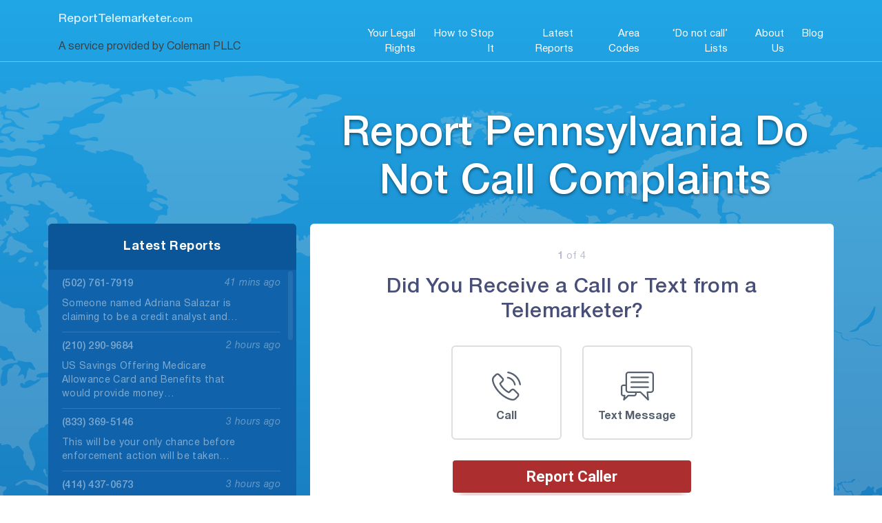

--- FILE ---
content_type: text/html; charset=UTF-8
request_url: https://reporttelemarketer.com/pa-do-not-call-registry/
body_size: 47597
content:
<!doctype html>
<html lang="en-US">
<head>
<meta charset="UTF-8">
<meta name="viewport" content="width=device-width, initial-scale=1">
<meta name=”format-detection” content=”telephone=no”>
<link rel="profile" href="https://gmpg.org/xfn/11">
<!-- Add the slick-theme.css if you want default styling -->
<link rel="stylesheet" type="text/css" href="//cdn.jsdelivr.net/npm/slick-carousel@1.8.1/slick/slick.css" />
<!-- Add the slick-theme.css if you want default styling -->
<link rel="stylesheet" type="text/css" href="//cdn.jsdelivr.net/npm/slick-carousel@1.8.1/slick/slick-theme.css" />
<link href="https://fonts.googleapis.com/css2?family=Roboto:ital,wght@0,100;0,400;0,700;1,500;1,700&display=swap"
rel="stylesheet">
<meta name='robots' content='noindex, follow' />
<style>img:is([sizes="auto" i], [sizes^="auto," i]) { contain-intrinsic-size: 3000px 1500px }</style>
<!-- This site is optimized with the Yoast SEO plugin v24.5 - https://yoast.com/wordpress/plugins/seo/ -->
<title>Report Pennsylvania Do Not Call Complaints - ReportTelemarketer.com</title>
<meta property="og:locale" content="en_US" />
<meta property="og:type" content="article" />
<meta property="og:title" content="Report Pennsylvania Do Not Call Complaints - ReportTelemarketer.com" />
<meta property="og:url" content="https://reporttelemarketer.com/" />
<meta property="og:site_name" content="ReportTelemarketer.com" />
<meta property="article:modified_time" content="2023-07-30T13:14:47+00:00" />
<meta property="og:image" content="https://reporttelemarketer.com/wp-content/uploads/2020/06/Assembling_The_Team.png" />
<meta property="og:image:width" content="700" />
<meta property="og:image:height" content="490" />
<meta property="og:image:type" content="image/png" />
<meta name="twitter:card" content="summary_large_image" />
<script type="application/ld+json" class="yoast-schema-graph">{"@context":"https://schema.org","@graph":[{"@type":"WebPage","@id":"https://reporttelemarketer.com/pa-do-not-call-registry/","url":"https://reporttelemarketer.com/","name":"Report Pennsylvania Do Not Call Complaints - ReportTelemarketer.com","isPartOf":{"@id":"https://reporttelemarketer.com/#website"},"datePublished":"2023-05-18T20:34:09+00:00","dateModified":"2023-07-30T13:14:47+00:00","breadcrumb":{"@id":"https://reporttelemarketer.com/#breadcrumb"},"inLanguage":"en-US","potentialAction":[{"@type":"ReadAction","target":["https://reporttelemarketer.com/"]}]},{"@type":"BreadcrumbList","@id":"https://reporttelemarketer.com/#breadcrumb","itemListElement":[{"@type":"ListItem","position":1,"name":"Home","item":"https://reporttelemarketer.com/"},{"@type":"ListItem","position":2,"name":"Report Pennsylvania Do Not Call Complaints"}]},{"@type":"WebSite","@id":"https://reporttelemarketer.com/#website","url":"https://reporttelemarketer.com/","name":"ReportTelemarketer.com","description":"","publisher":{"@id":"https://reporttelemarketer.com/#organization"},"potentialAction":[{"@type":"SearchAction","target":{"@type":"EntryPoint","urlTemplate":"https://reporttelemarketer.com/?s={search_term_string}"},"query-input":{"@type":"PropertyValueSpecification","valueRequired":true,"valueName":"search_term_string"}}],"inLanguage":"en-US"},{"@type":"Organization","@id":"https://reporttelemarketer.com/#organization","name":"ReportTelemarketer.com","url":"https://reporttelemarketer.com/","logo":{"@type":"ImageObject","inLanguage":"en-US","@id":"https://reporttelemarketer.com/#/schema/logo/image/","url":"https://reporttelemarketer.com/wp-content/uploads/2020/07/cropped-favicon1-2.png","contentUrl":"https://reporttelemarketer.com/wp-content/uploads/2020/07/cropped-favicon1-2.png","width":512,"height":512,"caption":"ReportTelemarketer.com"},"image":{"@id":"https://reporttelemarketer.com/#/schema/logo/image/"}}]}</script>
<!-- / Yoast SEO plugin. -->
<link rel='dns-prefetch' href='//cdn.jsdelivr.net' />
<!-- <link rel='stylesheet' id='wp-block-library-css' href='https://reporttelemarketer.com/wp-includes/css/dist/block-library/style.min.css?ver=6.7.4' media='all' /> -->
<link rel="stylesheet" type="text/css" href="//reporttelemarketer.com/wp-content/cache/wpfc-minified/6j7mcwrt/9qq8l.css" media="all"/>
<style id='classic-theme-styles-inline-css'>
/*! This file is auto-generated */
.wp-block-button__link{color:#fff;background-color:#32373c;border-radius:9999px;box-shadow:none;text-decoration:none;padding:calc(.667em + 2px) calc(1.333em + 2px);font-size:1.125em}.wp-block-file__button{background:#32373c;color:#fff;text-decoration:none}
</style>
<style id='global-styles-inline-css'>
:root{--wp--preset--aspect-ratio--square: 1;--wp--preset--aspect-ratio--4-3: 4/3;--wp--preset--aspect-ratio--3-4: 3/4;--wp--preset--aspect-ratio--3-2: 3/2;--wp--preset--aspect-ratio--2-3: 2/3;--wp--preset--aspect-ratio--16-9: 16/9;--wp--preset--aspect-ratio--9-16: 9/16;--wp--preset--color--black: #000000;--wp--preset--color--cyan-bluish-gray: #abb8c3;--wp--preset--color--white: #ffffff;--wp--preset--color--pale-pink: #f78da7;--wp--preset--color--vivid-red: #cf2e2e;--wp--preset--color--luminous-vivid-orange: #ff6900;--wp--preset--color--luminous-vivid-amber: #fcb900;--wp--preset--color--light-green-cyan: #7bdcb5;--wp--preset--color--vivid-green-cyan: #00d084;--wp--preset--color--pale-cyan-blue: #8ed1fc;--wp--preset--color--vivid-cyan-blue: #0693e3;--wp--preset--color--vivid-purple: #9b51e0;--wp--preset--gradient--vivid-cyan-blue-to-vivid-purple: linear-gradient(135deg,rgba(6,147,227,1) 0%,rgb(155,81,224) 100%);--wp--preset--gradient--light-green-cyan-to-vivid-green-cyan: linear-gradient(135deg,rgb(122,220,180) 0%,rgb(0,208,130) 100%);--wp--preset--gradient--luminous-vivid-amber-to-luminous-vivid-orange: linear-gradient(135deg,rgba(252,185,0,1) 0%,rgba(255,105,0,1) 100%);--wp--preset--gradient--luminous-vivid-orange-to-vivid-red: linear-gradient(135deg,rgba(255,105,0,1) 0%,rgb(207,46,46) 100%);--wp--preset--gradient--very-light-gray-to-cyan-bluish-gray: linear-gradient(135deg,rgb(238,238,238) 0%,rgb(169,184,195) 100%);--wp--preset--gradient--cool-to-warm-spectrum: linear-gradient(135deg,rgb(74,234,220) 0%,rgb(151,120,209) 20%,rgb(207,42,186) 40%,rgb(238,44,130) 60%,rgb(251,105,98) 80%,rgb(254,248,76) 100%);--wp--preset--gradient--blush-light-purple: linear-gradient(135deg,rgb(255,206,236) 0%,rgb(152,150,240) 100%);--wp--preset--gradient--blush-bordeaux: linear-gradient(135deg,rgb(254,205,165) 0%,rgb(254,45,45) 50%,rgb(107,0,62) 100%);--wp--preset--gradient--luminous-dusk: linear-gradient(135deg,rgb(255,203,112) 0%,rgb(199,81,192) 50%,rgb(65,88,208) 100%);--wp--preset--gradient--pale-ocean: linear-gradient(135deg,rgb(255,245,203) 0%,rgb(182,227,212) 50%,rgb(51,167,181) 100%);--wp--preset--gradient--electric-grass: linear-gradient(135deg,rgb(202,248,128) 0%,rgb(113,206,126) 100%);--wp--preset--gradient--midnight: linear-gradient(135deg,rgb(2,3,129) 0%,rgb(40,116,252) 100%);--wp--preset--font-size--small: 13px;--wp--preset--font-size--medium: 20px;--wp--preset--font-size--large: 36px;--wp--preset--font-size--x-large: 42px;--wp--preset--spacing--20: 0.44rem;--wp--preset--spacing--30: 0.67rem;--wp--preset--spacing--40: 1rem;--wp--preset--spacing--50: 1.5rem;--wp--preset--spacing--60: 2.25rem;--wp--preset--spacing--70: 3.38rem;--wp--preset--spacing--80: 5.06rem;--wp--preset--shadow--natural: 6px 6px 9px rgba(0, 0, 0, 0.2);--wp--preset--shadow--deep: 12px 12px 50px rgba(0, 0, 0, 0.4);--wp--preset--shadow--sharp: 6px 6px 0px rgba(0, 0, 0, 0.2);--wp--preset--shadow--outlined: 6px 6px 0px -3px rgba(255, 255, 255, 1), 6px 6px rgba(0, 0, 0, 1);--wp--preset--shadow--crisp: 6px 6px 0px rgba(0, 0, 0, 1);}:where(.is-layout-flex){gap: 0.5em;}:where(.is-layout-grid){gap: 0.5em;}body .is-layout-flex{display: flex;}.is-layout-flex{flex-wrap: wrap;align-items: center;}.is-layout-flex > :is(*, div){margin: 0;}body .is-layout-grid{display: grid;}.is-layout-grid > :is(*, div){margin: 0;}:where(.wp-block-columns.is-layout-flex){gap: 2em;}:where(.wp-block-columns.is-layout-grid){gap: 2em;}:where(.wp-block-post-template.is-layout-flex){gap: 1.25em;}:where(.wp-block-post-template.is-layout-grid){gap: 1.25em;}.has-black-color{color: var(--wp--preset--color--black) !important;}.has-cyan-bluish-gray-color{color: var(--wp--preset--color--cyan-bluish-gray) !important;}.has-white-color{color: var(--wp--preset--color--white) !important;}.has-pale-pink-color{color: var(--wp--preset--color--pale-pink) !important;}.has-vivid-red-color{color: var(--wp--preset--color--vivid-red) !important;}.has-luminous-vivid-orange-color{color: var(--wp--preset--color--luminous-vivid-orange) !important;}.has-luminous-vivid-amber-color{color: var(--wp--preset--color--luminous-vivid-amber) !important;}.has-light-green-cyan-color{color: var(--wp--preset--color--light-green-cyan) !important;}.has-vivid-green-cyan-color{color: var(--wp--preset--color--vivid-green-cyan) !important;}.has-pale-cyan-blue-color{color: var(--wp--preset--color--pale-cyan-blue) !important;}.has-vivid-cyan-blue-color{color: var(--wp--preset--color--vivid-cyan-blue) !important;}.has-vivid-purple-color{color: var(--wp--preset--color--vivid-purple) !important;}.has-black-background-color{background-color: var(--wp--preset--color--black) !important;}.has-cyan-bluish-gray-background-color{background-color: var(--wp--preset--color--cyan-bluish-gray) !important;}.has-white-background-color{background-color: var(--wp--preset--color--white) !important;}.has-pale-pink-background-color{background-color: var(--wp--preset--color--pale-pink) !important;}.has-vivid-red-background-color{background-color: var(--wp--preset--color--vivid-red) !important;}.has-luminous-vivid-orange-background-color{background-color: var(--wp--preset--color--luminous-vivid-orange) !important;}.has-luminous-vivid-amber-background-color{background-color: var(--wp--preset--color--luminous-vivid-amber) !important;}.has-light-green-cyan-background-color{background-color: var(--wp--preset--color--light-green-cyan) !important;}.has-vivid-green-cyan-background-color{background-color: var(--wp--preset--color--vivid-green-cyan) !important;}.has-pale-cyan-blue-background-color{background-color: var(--wp--preset--color--pale-cyan-blue) !important;}.has-vivid-cyan-blue-background-color{background-color: var(--wp--preset--color--vivid-cyan-blue) !important;}.has-vivid-purple-background-color{background-color: var(--wp--preset--color--vivid-purple) !important;}.has-black-border-color{border-color: var(--wp--preset--color--black) !important;}.has-cyan-bluish-gray-border-color{border-color: var(--wp--preset--color--cyan-bluish-gray) !important;}.has-white-border-color{border-color: var(--wp--preset--color--white) !important;}.has-pale-pink-border-color{border-color: var(--wp--preset--color--pale-pink) !important;}.has-vivid-red-border-color{border-color: var(--wp--preset--color--vivid-red) !important;}.has-luminous-vivid-orange-border-color{border-color: var(--wp--preset--color--luminous-vivid-orange) !important;}.has-luminous-vivid-amber-border-color{border-color: var(--wp--preset--color--luminous-vivid-amber) !important;}.has-light-green-cyan-border-color{border-color: var(--wp--preset--color--light-green-cyan) !important;}.has-vivid-green-cyan-border-color{border-color: var(--wp--preset--color--vivid-green-cyan) !important;}.has-pale-cyan-blue-border-color{border-color: var(--wp--preset--color--pale-cyan-blue) !important;}.has-vivid-cyan-blue-border-color{border-color: var(--wp--preset--color--vivid-cyan-blue) !important;}.has-vivid-purple-border-color{border-color: var(--wp--preset--color--vivid-purple) !important;}.has-vivid-cyan-blue-to-vivid-purple-gradient-background{background: var(--wp--preset--gradient--vivid-cyan-blue-to-vivid-purple) !important;}.has-light-green-cyan-to-vivid-green-cyan-gradient-background{background: var(--wp--preset--gradient--light-green-cyan-to-vivid-green-cyan) !important;}.has-luminous-vivid-amber-to-luminous-vivid-orange-gradient-background{background: var(--wp--preset--gradient--luminous-vivid-amber-to-luminous-vivid-orange) !important;}.has-luminous-vivid-orange-to-vivid-red-gradient-background{background: var(--wp--preset--gradient--luminous-vivid-orange-to-vivid-red) !important;}.has-very-light-gray-to-cyan-bluish-gray-gradient-background{background: var(--wp--preset--gradient--very-light-gray-to-cyan-bluish-gray) !important;}.has-cool-to-warm-spectrum-gradient-background{background: var(--wp--preset--gradient--cool-to-warm-spectrum) !important;}.has-blush-light-purple-gradient-background{background: var(--wp--preset--gradient--blush-light-purple) !important;}.has-blush-bordeaux-gradient-background{background: var(--wp--preset--gradient--blush-bordeaux) !important;}.has-luminous-dusk-gradient-background{background: var(--wp--preset--gradient--luminous-dusk) !important;}.has-pale-ocean-gradient-background{background: var(--wp--preset--gradient--pale-ocean) !important;}.has-electric-grass-gradient-background{background: var(--wp--preset--gradient--electric-grass) !important;}.has-midnight-gradient-background{background: var(--wp--preset--gradient--midnight) !important;}.has-small-font-size{font-size: var(--wp--preset--font-size--small) !important;}.has-medium-font-size{font-size: var(--wp--preset--font-size--medium) !important;}.has-large-font-size{font-size: var(--wp--preset--font-size--large) !important;}.has-x-large-font-size{font-size: var(--wp--preset--font-size--x-large) !important;}
:where(.wp-block-post-template.is-layout-flex){gap: 1.25em;}:where(.wp-block-post-template.is-layout-grid){gap: 1.25em;}
:where(.wp-block-columns.is-layout-flex){gap: 2em;}:where(.wp-block-columns.is-layout-grid){gap: 2em;}
:root :where(.wp-block-pullquote){font-size: 1.5em;line-height: 1.6;}
</style>
<!-- <link rel='stylesheet' id='cf7mls-css' href='https://reporttelemarketer.com/wp-content/plugins/cf7-multi-step/assets/frontend/css/cf7mls.css?ver=6.7.4' media='all' /> -->
<!-- <link rel='stylesheet' id='contact-form-7-css' href='https://reporttelemarketer.com/wp-content/plugins/contact-form-7/includes/css/styles.css?ver=6.0.4' media='all' /> -->
<!-- <link rel='stylesheet' id='reporttelemarketer-style-css' href='https://reporttelemarketer.com/wp-content/themes/reporttelemarketer/app.css?ver=1.0.0' media='all' /> -->
<!-- <link rel='stylesheet' id='featherlight-css' href='https://reporttelemarketer.com/wp-content/themes/reporttelemarketer/js/featherlight/featherlight.css?ver=6.7.4' media='all' /> -->
<link rel="stylesheet" type="text/css" href="//reporttelemarketer.com/wp-content/cache/wpfc-minified/jolltn6i/9qq8l.css" media="all"/>
<style id='akismet-widget-style-inline-css'>
.a-stats {
--akismet-color-mid-green: #357b49;
--akismet-color-white: #fff;
--akismet-color-light-grey: #f6f7f7;
max-width: 350px;
width: auto;
}
.a-stats * {
all: unset;
box-sizing: border-box;
}
.a-stats strong {
font-weight: 600;
}
.a-stats a.a-stats__link,
.a-stats a.a-stats__link:visited,
.a-stats a.a-stats__link:active {
background: var(--akismet-color-mid-green);
border: none;
box-shadow: none;
border-radius: 8px;
color: var(--akismet-color-white);
cursor: pointer;
display: block;
font-family: -apple-system, BlinkMacSystemFont, 'Segoe UI', 'Roboto', 'Oxygen-Sans', 'Ubuntu', 'Cantarell', 'Helvetica Neue', sans-serif;
font-weight: 500;
padding: 12px;
text-align: center;
text-decoration: none;
transition: all 0.2s ease;
}
/* Extra specificity to deal with TwentyTwentyOne focus style */
.widget .a-stats a.a-stats__link:focus {
background: var(--akismet-color-mid-green);
color: var(--akismet-color-white);
text-decoration: none;
}
.a-stats a.a-stats__link:hover {
filter: brightness(110%);
box-shadow: 0 4px 12px rgba(0, 0, 0, 0.06), 0 0 2px rgba(0, 0, 0, 0.16);
}
.a-stats .count {
color: var(--akismet-color-white);
display: block;
font-size: 1.5em;
line-height: 1.4;
padding: 0 13px;
white-space: nowrap;
}
</style>
<script src='//reporttelemarketer.com/wp-content/cache/wpfc-minified/2xwkcwlg/9qq8l.js' type="text/javascript"></script>
<!-- <script src="https://reporttelemarketer.com/wp-includes/js/jquery/jquery.min.js?ver=3.7.1" id="jquery-core-js"></script> -->
<!-- <script src="https://reporttelemarketer.com/wp-includes/js/jquery/jquery-migrate.min.js?ver=3.4.1" id="jquery-migrate-js"></script> -->
<link rel="icon" href="https://reporttelemarketer.com/wp-content/uploads/2020/07/cropped-favicon1-1-32x32.png" sizes="32x32" />
<link rel="icon" href="https://reporttelemarketer.com/wp-content/uploads/2020/07/cropped-favicon1-1-192x192.png" sizes="192x192" />
<link rel="apple-touch-icon" href="https://reporttelemarketer.com/wp-content/uploads/2020/07/cropped-favicon1-1-180x180.png" />
<meta name="msapplication-TileImage" content="https://reporttelemarketer.com/wp-content/uploads/2020/07/cropped-favicon1-1-270x270.png" />
<style id="wp-custom-css">
.archive.tax-phones .blockUI.blockMsg{
display: none
}
h1.hero__title.w-100 {
text-align: right;
padding-bottom: 25px;
margin: 0 30px 0 0;
}
.hero__big {
position: relative;
height: 100%;
max-height: unset;
margin-top: -90px;
background-image: -webkit-gradient(linear,left top,left bottom,from(#21a6e6),color-stop(100%,#156baf),to(#0e478d));
background-image: -webkit-linear-gradient(top,#21a6e6 0%,#156baf 100%,#0e478d 100%);
background-image: linear-gradient(180deg,#21a6e6 0%,#156baf 100%,#0e478d 100%);
z-index: 1;
padding-top: 160px;
padding-bottom: 40px;
}
@media (max-width: 782px) {
.hero__title {
margin: 0 !important;
font-size: 23px;
}
.hero__big {
padding-top: 90px;
}
.form__title-big.d-sm-show {
font-size: 25px;
font-weight: 500;
}
}
.one_col h1.hero__title.text_right.w-100 {
text-align: center;
margin: 0px;
}
.card__mid-title h2 {
font-size: 44px;
color: #284769;
letter-spacing: .37px;
line-height: 53px;
font-weight: 700;
margin-bottom: 15px;
}
.qaz {
color: red;
}
div#suggestion {
color: red;
}
input#spamer-phone {
width: 100%;
}
.list_section {
width: 80%;
margin: 0px auto;
}
.list_section h2 {
font-size: 40px;
}
.num_sec ul {
list-style: none;
padding: 0px;
display: flex;
justify-content: space-between;
}
.num_sec li {
text-align: left;
}
.num_sec li a {
color: #595959;
text-decoration: none;
font-size: 18px;
}
span.page-numbers.current {
background-color: #1d95d6;
padding: 6px 10px;
border-radius: 3px;
color: #fff;
margin-top: -9px !important;
}
.num_sec li { 
text-align: left !important;
}
.page-id-278320 .header__search-button {
padding: 13px 26px;
border: none;
border-radius: 3px;
font-size: 18px;
position: absolute;
background-color: #20A2E3;
color: #fff;
width: auto;
left: unset;
right: 3px;
top: 6px;
}
.header__search {
text-align: center;
margin-top: 30px;
justify-content: center;
align-items: center;
max-width: 550px;
margin: 20px auto;
position: relative;
width: 530px;
}
.page-id-278320 .header__search-input {
padding: 15px 20px !important;
margin-right: 15px;
}
.header__search input {
width: 100%;
position: relative;
}
.pagination__links a {
color: #000;
text-decoration: none;
}
a.prev.page-numbers {
font-size: 0;
position: relative !important;
}
a.prev.page-numbers::before {
content: url('https://newstaging.reporttelemarketer.com/wp-content/uploads/2023/06/unnamed-3.png');
font-size: 30px !important;
font-weight: 600 !important;
font-family: monospace !important;
top: -14px !important;
}
a.next.page-numbers {
font-size: 0;
position: relative;
}
a.next.page-numbers::before {
content: url('https://newstaging.reporttelemarketer.com/wp-content/uploads/2023/06/unnamed-2.png');
color: #1d95d6 !important;
font-size: 24px !important;
font-weight: 600 !important;
font-family: monospace !important;
top: -8px !important;
}
.num_sec li a:hover {
color: #20a2e3;
}
footer .site-branding::after {
/*content: "A service provided by Coleman PLLC";
display: block;
color: white;
font-size: 14px;
text-align: center;
margin-top: 10px;*/
}
.header__search {
position: relative !important;
}
footer .custom-logo {
display: none !important;
}
footer .custom-logo {
display: none !important;
}
</style>
<noscript><style id="rocket-lazyload-nojs-css">.rll-youtube-player, [data-lazy-src]{display:none !important;}</style></noscript>    <script async src="https://www.googletagmanager.com/gtag/js?id=UA-6255737-35"></script>
<!-- Google Tag Manager -->
<script>(function (w, d, s, l, i) {
w[l] = w[l] || []; w[l].push({
'gtm.start':
new Date().getTime(), event: 'gtm.js'
}); var f = d.getElementsByTagName(s)[0],
j = d.createElement(s), dl = l != 'dataLayer' ? '&l=' + l : ''; j.async = true; j.src =
'https://www.googletagmanager.com/gtm.js?id=' + i + dl; f.parentNode.insertBefore(j, f);
})(window, document, 'script', 'dataLayer', 'GTM-58MXQ49');</script>
<!-- End Google Tag Manager -->
</head>
<body data-rsssl=1 class="page-template page-template-templates page-template-home page-template-templateshome-php page page-id-272225 wp-custom-logo">
<!-- Google Tag Manager (noscript) -->
<noscript><iframe src="https://www.googletagmanager.com/ns.html?id=GTM-58MXQ49" height="0" width="0"
style="display:none;visibility:hidden"></iframe></noscript>
<!-- End Google Tag Manager (noscript) -->
<div id="page" class="site">
<a class="skip-link screen-reader-text" href="#primary">
Skip to content        </a>
<header id="masthead" class="site-header">
<div class="container d-flex align-items-center">
<div class="site-branding d-flex align-items-center">
<div style="display: flex; flex-direction: column;">
<div class="site-title"><a href="https://reporttelemarketer.com/"
rel="home">ReportTelemarketer.<small>com</small></a></div>
<p>A service provided by Coleman PLLC</p>
</div>
</div><!-- .site-branding -->
<nav id="site-navigation" class="main-navigation">
<button class="menu-toggle" aria-controls="primary-menu" aria-expanded="false">
<span style="background-image: url(/wp-content/themes/reporttelemarketer/images/men-bar.svg);
background-size: contain;
background-repeat: no-repeat;
background-position: center">
</span>
<span style="background-image: url(/wp-content/themes/reporttelemarketer/images/men-bar.svg);
background-size: contain;
background-repeat: no-repeat;
background-position: center">
</span>
<span style="background-image: url(/wp-content/themes/reporttelemarketer/images/men-bar.svg);
background-size: contain;
background-repeat: no-repeat;
background-position: center">
</span>
</button>
<div class="menu-main-menu-container"><ul id="primary-menu" class="menu"><li id="menu-item-39" class="menu-item menu-item-type-post_type menu-item-object-page menu-item-39"><a href="https://reporttelemarketer.com/your-legal-rights/">Your Legal Rights</a></li>
<li id="menu-item-36" class="menu-item menu-item-type-post_type menu-item-object-page menu-item-36"><a href="https://reporttelemarketer.com/how-to-stop-the-calls/">How to Stop It</a></li>
<li id="menu-item-280665" class="menu-item menu-item-type-post_type menu-item-object-page menu-item-280665"><a href="https://reporttelemarketer.com/latest-reports/">Latest Reports</a></li>
<li id="menu-item-280621" class="menu-item menu-item-type-post_type menu-item-object-page menu-item-280621"><a href="https://reporttelemarketer.com/area-codes/">Area Codes</a></li>
<li id="menu-item-294315" class="menu-item menu-item-type-post_type menu-item-object-page menu-item-294315"><a href="https://reporttelemarketer.com/do-not-call-lists/">&#8216;Do not call&#8217; Lists</a></li>
<li id="menu-item-38" class="menu-item menu-item-type-post_type menu-item-object-page menu-item-38"><a href="https://reporttelemarketer.com/about-us/">About Us</a></li>
<li id="menu-item-211" class="menu-item menu-item-type-post_type menu-item-object-page menu-item-211"><a href="https://reporttelemarketer.com/blog/">Blog</a></li>
</ul></div>                </nav><!-- #site-navigation -->
</div>
</header><!-- #masthead -->
<section class="hero__big hero_desktop">
<div class="container-lg p-lr-0">
<div class="row">
<div class="col-lg-4 pl-0 pr-0 hide_element">
</div>
<div class="col-lg-8 one_col">
<h1 class="hero__title text_right w-100 ">
Report Pennsylvania Do Not Call Complaints                    </h1>
</div>
<div class="col-lg-4 pl-0 pr-0 hide_element">
</div>
<div class="col-lg-12">
</div>
</div>
</div>
<div class="container">
<div class="row">
<div class="col-lg-4 pl-0 pr-0">
<div class="reports as">
<div class="reports__header">
<div class="reports__title text__center">
Latest Reports
</div>
</div>
<div class="reports__wrapper reports__scrollbar-js">
<div class="reports__item">
<div class="reports__item-header">
<!--<a href="/spam-report/"
class="reports__item-number">Report Pennsylvania Do Not Call Complaints</a>-->
<span class="reports__item-number">(502) 761-7919</span>
<div class="reports__item-time">
41 mins ago                                            </div>
</div>
<div class="reports__item-content">
Someone named Adriana Salazar is claiming to be a credit analyst and&hellip;                                        </div>
</div>
<div class="reports__item">
<div class="reports__item-header">
<!--<a href="/spam-report/"
class="reports__item-number">Report Pennsylvania Do Not Call Complaints</a>-->
<span class="reports__item-number">(210) 290-9684</span>
<div class="reports__item-time">
2 hours ago                                            </div>
</div>
<div class="reports__item-content">
US Savings Offering Medicare Allowance Card and Benefits that would provide money&hellip;                                        </div>
</div>
<div class="reports__item">
<div class="reports__item-header">
<!--<a href="/spam-report/"
class="reports__item-number">Report Pennsylvania Do Not Call Complaints</a>-->
<span class="reports__item-number">(833) 369-5146</span>
<div class="reports__item-time">
3 hours ago                                            </div>
</div>
<div class="reports__item-content">
This will be your only chance before enforcement action will be taken&hellip;                                        </div>
</div>
<div class="reports__item">
<div class="reports__item-header">
<!--<a href="/spam-report/"
class="reports__item-number">Report Pennsylvania Do Not Call Complaints</a>-->
<span class="reports__item-number">(414) 437-0673</span>
<div class="reports__item-time">
3 hours ago                                            </div>
</div>
<div class="reports__item-content">
Our records show you qualify for the IRS fresh start program. My&hellip;                                        </div>
</div>
<div class="reports__item">
<div class="reports__item-header">
<!--<a href="/spam-report/"
class="reports__item-number">Report Pennsylvania Do Not Call Complaints</a>-->
<span class="reports__item-number">(855) 909-0848</span>
<div class="reports__item-time">
8 hours ago                                            </div>
</div>
<div class="reports__item-content">
I get multiple calls daily on two different cell phones. Different people&hellip;                                        </div>
</div>
<div class="reports__item">
<div class="reports__item-header">
<!--<a href="/spam-report/"
class="reports__item-number">Report Pennsylvania Do Not Call Complaints</a>-->
<span class="reports__item-number">(210) 960-4782</span>
<div class="reports__item-time">
8 hours ago                                            </div>
</div>
<div class="reports__item-content">
Offered benefit asking if I had Medicare Part A and be, and&hellip;                                        </div>
</div>
<div class="reports__item">
<div class="reports__item-header">
<!--<a href="/spam-report/"
class="reports__item-number">Report Pennsylvania Do Not Call Complaints</a>-->
<span class="reports__item-number">(575) 237-1259</span>
<div class="reports__item-time">
9 hours ago                                            </div>
</div>
<div class="reports__item-content">
I didn’t answer but they keep calling                                        </div>
</div>
<div class="reports__item">
<div class="reports__item-header">
<!--<a href="/spam-report/"
class="reports__item-number">Report Pennsylvania Do Not Call Complaints</a>-->
<span class="reports__item-number">(575) 346-2450</span>
<div class="reports__item-time">
9 hours ago                                            </div>
</div>
<div class="reports__item-content">
I didn’t answer                                        </div>
</div>
<div class="reports__item">
<div class="reports__item-header">
<!--<a href="/spam-report/"
class="reports__item-number">Report Pennsylvania Do Not Call Complaints</a>-->
<span class="reports__item-number">(505) 705-6726</span>
<div class="reports__item-time">
9 hours ago                                            </div>
</div>
<div class="reports__item-content">
Recording states they are closed, but select an option to have a&hellip;                                        </div>
</div>
<div class="reports__item">
<div class="reports__item-header">
<!--<a href="/spam-report/"
class="reports__item-number">Report Pennsylvania Do Not Call Complaints</a>-->
<span class="reports__item-number">(855) 909-0848</span>
<div class="reports__item-time">
9 hours ago                                            </div>
</div>
<div class="reports__item-content">
Call from multiple numbers from across the US about underwriting approving a&hellip;                                        </div>
</div>
<div class="reports__item">
<div class="reports__item-header">
<!--<a href="/spam-report/"
class="reports__item-number">Report Pennsylvania Do Not Call Complaints</a>-->
<span class="reports__item-number">(194) 194-4461</span>
<div class="reports__item-time">
10 hours ago                                            </div>
</div>
<div class="reports__item-content">
0032 with the tax review unit. Your file still shows some back&hellip;                                        </div>
</div>
<div class="reports__item">
<div class="reports__item-header">
<!--<a href="/spam-report/"
class="reports__item-number">Report Pennsylvania Do Not Call Complaints</a>-->
<span class="reports__item-number">(182) 621-7898</span>
<div class="reports__item-time">
10 hours ago                                            </div>
</div>
<div class="reports__item-content">
Hey, it's Rebecca with the tax review unit for your record. This&hellip;                                        </div>
</div>
<div class="reports__item">
<div class="reports__item-header">
<!--<a href="/spam-report/"
class="reports__item-number">Report Pennsylvania Do Not Call Complaints</a>-->
<span class="reports__item-number">(989) 539-9857</span>
<div class="reports__item-time">
11 hours ago                                            </div>
</div>
<div class="reports__item-content">
The caller ID said that this call came from Harrison MI. I&hellip;                                        </div>
</div>
<div class="reports__item">
<div class="reports__item-header">
<!--<a href="/spam-report/"
class="reports__item-number">Report Pennsylvania Do Not Call Complaints</a>-->
<span class="reports__item-number">(419) 413-5222</span>
<div class="reports__item-time">
11 hours ago                                            </div>
</div>
<div class="reports__item-content">
Caller ID was potential spam                                        </div>
</div>
<div class="reports__item">
<div class="reports__item-header">
<!--<a href="/spam-report/"
class="reports__item-number">Report Pennsylvania Do Not Call Complaints</a>-->
<span class="reports__item-number">(213) 643-2176</span>
<div class="reports__item-time">
11 hours ago                                            </div>
</div>
<div class="reports__item-content">
Scam likely                                        </div>
</div>
<div class="reports__item">
<div class="reports__item-header">
<!--<a href="/spam-report/"
class="reports__item-number">Report Pennsylvania Do Not Call Complaints</a>-->
<span class="reports__item-number">(380) 288-0582</span>
<div class="reports__item-time">
11 hours ago                                            </div>
</div>
<div class="reports__item-content">
Charity call                                        </div>
</div>
<div class="reports__item">
<div class="reports__item-header">
<!--<a href="/spam-report/"
class="reports__item-number">Report Pennsylvania Do Not Call Complaints</a>-->
<span class="reports__item-number">(216) 699-7938</span>
<div class="reports__item-time">
11 hours ago                                            </div>
</div>
<div class="reports__item-content">
Charity call                                        </div>
</div>
<div class="reports__item">
<div class="reports__item-header">
<!--<a href="/spam-report/"
class="reports__item-number">Report Pennsylvania Do Not Call Complaints</a>-->
<span class="reports__item-number">(234) 270-5088</span>
<div class="reports__item-time">
11 hours ago                                            </div>
</div>
<div class="reports__item-content">
Charity call                                        </div>
</div>
</div>
</div>
</div>
<div class="col-lg-8 order-first order-lg-last bg__white_m mr__m_b p-lr-0 form__shadow">
<div id="main__form" class="form__wrapper loading">
<div class="close__main_form"><span></span><span></span></div>
<div class="form__step_count text__center">
<span class="form__step_count-current">1</span>
<span>of</span>
<span class="form__step_count-next">4</span>
</div>
<!-- </?php echo do_shortcode('[contact-form-7 id="5" title="Report"]') ?> -->
<div class="wpcf7 no-js" id="wpcf7-f7-o1" lang="en-US" dir="ltr" data-wpcf7-id="7">
<div class="screen-reader-response"><p role="status" aria-live="polite" aria-atomic="true"></p> <ul></ul></div>
<form action="/pa-do-not-call-registry/#wpcf7-f7-o1" method="post" class="wpcf7-form init" aria-label="Contact form" novalidate="novalidate" data-status="init">
<div style="display: none;">
<input type="hidden" name="_wpcf7" value="7" />
<input type="hidden" name="_wpcf7_version" value="6.0.4" />
<input type="hidden" name="_wpcf7_locale" value="en_US" />
<input type="hidden" name="_wpcf7_unit_tag" value="wpcf7-f7-o1" />
<input type="hidden" name="_wpcf7_container_post" value="0" />
<input type="hidden" name="_wpcf7_posted_data_hash" value="" />
<input type="hidden" name="_wpcf7_recaptcha_response" value="" />
</div>
<fieldset class="fieldset-cf7mls"><style>
span.wpcf7-not-valid-tip{display:block !important;}
</style>
<div class="form__title-big d-lg-show">Did You Receive a Call or Text from a Telemarketer?</div>
<div class="form__title-big d-sm-show">Did You Receive a Call from a Telemarketer?</div>
<div class="form__container">
<div class="cc-selector"><input id="call1" type="radio" name="telType" value="call"  />
<label class="drinkcard-cc" for="call1">
<div class="icon icon__call"></div>
<div>Call</div>
</label><input id="text__message" type="radio" name="telType" value="text message" />
<label class="drinkcard-cc" for="text__message">
<div class="icon icon__message"></div>
<div>Text Message</div>
</label></div>
</div>
<div class="form__step_buttons"><button type="button" class="cf7mls_back action-button" name="cf7mls_back">Back</button><button type="button" class="cf7mls_next cf7mls_btn action-button" name="cf7mls_next">Report Caller</button></div></fieldset><fieldset class="fieldset-cf7mls">
<div class="form__title-big">Did they call you on your cell phone or landline?</div>
<div class="form__container">
<div class="cc-selector"><input id="cell-phone" type="radio" name="telType1" value="cell phone" />
<label class="drinkcard-cc" for="cell-phone">
<div class="icon icon__cell"></div>
<div>Cell Phone</div>
</label><input id="landline" type="radio" name="telType1" value="landline" />
<label class="drinkcard-cc" for="landline">
<div class="icon icon__landline"></div>
<div>Landline</div>
</label></div> 
</div>
<div class="form__step_buttons"><button type="button" class="cf7mls_back action-button" name="cf7mls_back">Back</button><button type="button" class="cf7mls_next cf7mls_btn action-button" name="cf7mls_next">Report Caller</button></div></fieldset><fieldset class="fieldset-cf7mls">
<div id="call_message">
<div class="form__title-big">Report the full details of the call.</div>
<div id="suggestion"></div>
<span class="wpcf7-form-control-wrap spamer-phone"><input type="text" value="" name="spamer-phone" class="wpcf7-form-control wpcf7-mask wpcf7-validates-as-required wpcf7mf-mask" size="40" aria-required="1" aria-invalid="" placeholder="Telemarketer&#039;s Phone Number" data-mask="(___) ___-____" /></span>
<div class="qaz">
</div>
<input class="wpcf7-form-control wpcf7-hidden" id="term-slug" value="phones" type="hidden" name="term-slug" /> 
<label><span class="wpcf7-form-control-wrap" data-name="your-call-message"><textarea cols="40" rows="3" maxlength="2000" class="wpcf7-form-control wpcf7-textarea wpcf7-validates-as-required" aria-required="true" aria-invalid="false" placeholder="Details of the call…" name="your-call-message"></textarea></span></label>
<div class="form__filed_notice">*Your report will be visible on this website.</div>
</div>
<div id="text_message">
<div class="form__title-big">Report the full details of the message.</div>
<span class="wpcf7-form-control-wrap spamer-text-phone"><input type="text" value="" name="spamer-text-phone" class="wpcf7-form-control wpcf7-mask wpcf7mf-mask" size="40" aria-required="" aria-invalid="" placeholder="Telemarketer&#039;s Phone Number" data-mask="(___) ___-____" /></span>
<label><span class="wpcf7-form-control-wrap" data-name="your-text-message"><textarea cols="40" rows="3" maxlength="2000" class="wpcf7-form-control wpcf7-textarea wpcf7-validates-as-required" aria-required="true" aria-invalid="false" placeholder="Details of the message…" name="your-text-message"></textarea></span></label>
<div class="form__filed_notice">*Your report will be visible on this website.</div>
</div>
<div class="form__step_buttons"><button type="button" class="cf7mls_back action-button" name="cf7mls_back">Back</button><button type="button" class="cf7mls_next cf7mls_btn action-button" name="cf7mls_next">Report Caller</button></div></fieldset><fieldset class="fieldset-cf7mls">
<div class="form__title-big max-width">Enter your information if we can recover $500 from this telemarketer for you.</div>
<div class="form__container">
<label> <span class="wpcf7-form-control-wrap" data-name="your-name"><input size="40" maxlength="400" class="wpcf7-form-control wpcf7-text wpcf7-validates-as-required" aria-required="true" aria-invalid="false" placeholder="Your Name*" value="" type="text" name="your-name" /></span> </label>
<label> <span class="wpcf7-form-control-wrap" data-name="your-email"><input size="40" maxlength="400" class="wpcf7-form-control wpcf7-email wpcf7-validates-as-required wpcf7-text wpcf7-validates-as-email" aria-required="true" aria-invalid="false" placeholder="Your Email*" value="" type="email" name="your-email" /></span> </label>
<label> <span class="wpcf7-form-control-wrap your-phone"><input type="text" value="" name="your-phone" class="wpcf7-form-control wpcf7-mask wpcf7mf-mask" size="40" aria-required="" aria-invalid="" placeholder="Phone number" data-mask="(___) ___-____" /></span> </label>
<div class="terms">  By reporting, I agree to the <a href="javascript:void(0)" class="modal__terms__open-js">terms & conditions.</a></div>
</div>
<input class="wpcf7-form-control wpcf7-hidden hidden__terms" value="Yes" type="hidden" name="terms" />
<button id='submit' class='wpcf7-form-control wpcf7-submit submit__main'>Report Caller</button>
<input class="wpcf7-form-control wpcf7-submit has-spinner terms__no" type="submit" value="No" /><input type="button" value="Back" class="cf7mls_back action-button" name="cf7mls_back"></fieldset><p style="display: none !important;" class="akismet-fields-container" data-prefix="_wpcf7_ak_"><label>&#916;<textarea name="_wpcf7_ak_hp_textarea" cols="45" rows="8" maxlength="100"></textarea></label><input type="hidden" id="ak_js_1" name="_wpcf7_ak_js" value="186"/><script>document.getElementById( "ak_js_1" ).setAttribute( "value", ( new Date() ).getTime() );</script></p><div class="wpcf7-response-output" aria-hidden="true"></div>
</form>
</div>
</div>
</div>
</div>
<div class="row">
<div class="features d-flex flex-wrap justify-content-between">
<div class="features__item d-flex align-items-center">
<div class="features__item-icon">
<img src="/wp-content/themes/reporttelemarketer/images/feature_tick.svg" alt="" width="25">
</div>
<div class="features__item-text">We Stop the Calls For You.</div>
</div>
<div class="features__item d-flex align-items-center">
<div class="features__item-icon">
<img src="/wp-content/themes/reporttelemarketer/images/feature_tick.svg" alt="" width="25">
</div>
<div class="features__item-text">You May Recover $500 Per Call.</div>
</div>
<div class="features__item d-flex align-items-center">
<div class="features__item-icon">
<img src="/wp-content/themes/reporttelemarketer/images/feature_tick.svg" alt="" width="25">
</div>
<div class="features__item-text">Helped Over 30,000 Individuals</div>
</div>
<div class="features__item d-flex align-items-center">
<div class="features__item-icon">
<img src="/wp-content/themes/reporttelemarketer/images/feature_tick.svg" alt="" width="25">
</div>
<div class="features__item-text">Our Service Is Free.</div>
</div>
</div>
</div>
</div>
<div class="logos">
<div class="logos__title text__center">
As Seen On
</div>
<div class="d-flex justify-content-between align-items-center logos_wrap">
<div class="logos__item">
<img src="/wp-content/themes/reporttelemarketer/images/googlenews.png" alt="googlenews" width="124px">
</div>
<div class="logos__item">
<img src="/wp-content/themes/reporttelemarketer/images/avvo.png" alt="avvo" width="85px">
</div>
<div class="logos__item">
<img src="/wp-content/themes/reporttelemarketer/images/law360.png" alt="law360" width="93px">
</div>
<div class="logos__item">
<img src="/wp-content/themes/reporttelemarketer/images/reuters.png" alt="reuters" width="125px">
</div>
</div>
</section>
<section class="hero__big hero_mobile">
<div class="gradient__mobile">
<div class="container-lg p-lr-0">
<div class="row">
<div class="col-lg-4 pl-0 pr-0 hide_element">
</div>
<div class="col-lg-8 one_col">
<h1 class="hero__title text_right w-100 ">
Report Pennsylvania Do Not Call Complaints                    </h1>
</div>
<div class="col-lg-4 pl-0 pr-0 hide_element">
</div>
<div class="col-lg-12">
</div>
</div>
</div>
</div>
<div class="container">
<div class="row">
<div class="col-lg-8 order-first order-lg-last bg__white_m mr__m_b p-lr-0 form__shadow">
<div id="main__form" class="form__wrapper loading">
<div class="close__main_form"><span></span><span></span></div>
<div class="form__step_count text__center">
<span class="form__step_count-current">1</span>
<span>of</span>
<span class="form__step_count-next">4</span>
</div>
<!-- </?php echo do_shortcode('[contact-form-7 id="5" title="Report"]') ?> -->
<div class="wpcf7 no-js" id="wpcf7-f7-o2" lang="en-US" dir="ltr" data-wpcf7-id="7">
<div class="screen-reader-response"><p role="status" aria-live="polite" aria-atomic="true"></p> <ul></ul></div>
<form action="/pa-do-not-call-registry/#wpcf7-f7-o2" method="post" class="wpcf7-form init" aria-label="Contact form" novalidate="novalidate" data-status="init">
<div style="display: none;">
<input type="hidden" name="_wpcf7" value="7" />
<input type="hidden" name="_wpcf7_version" value="6.0.4" />
<input type="hidden" name="_wpcf7_locale" value="en_US" />
<input type="hidden" name="_wpcf7_unit_tag" value="wpcf7-f7-o2" />
<input type="hidden" name="_wpcf7_container_post" value="0" />
<input type="hidden" name="_wpcf7_posted_data_hash" value="" />
<input type="hidden" name="_wpcf7_recaptcha_response" value="" />
</div>
<fieldset class="fieldset-cf7mls"><style>
span.wpcf7-not-valid-tip{display:block !important;}
</style>
<div class="form__title-big d-lg-show">Did You Receive a Call or Text from a Telemarketer?</div>
<div class="form__title-big d-sm-show">Did You Receive a Call from a Telemarketer?</div>
<div class="form__container">
<div class="cc-selector"><input id="call1" type="radio" name="telType" value="call"  />
<label class="drinkcard-cc" for="call1">
<div class="icon icon__call"></div>
<div>Call</div>
</label><input id="text__message" type="radio" name="telType" value="text message" />
<label class="drinkcard-cc" for="text__message">
<div class="icon icon__message"></div>
<div>Text Message</div>
</label></div>
</div>
<div class="form__step_buttons"><button type="button" class="cf7mls_back action-button" name="cf7mls_back">Back</button><button type="button" class="cf7mls_next cf7mls_btn action-button" name="cf7mls_next">Report Caller</button></div></fieldset><fieldset class="fieldset-cf7mls">
<div class="form__title-big">Did they call you on your cell phone or landline?</div>
<div class="form__container">
<div class="cc-selector"><input id="cell-phone" type="radio" name="telType1" value="cell phone" />
<label class="drinkcard-cc" for="cell-phone">
<div class="icon icon__cell"></div>
<div>Cell Phone</div>
</label><input id="landline" type="radio" name="telType1" value="landline" />
<label class="drinkcard-cc" for="landline">
<div class="icon icon__landline"></div>
<div>Landline</div>
</label></div> 
</div>
<div class="form__step_buttons"><button type="button" class="cf7mls_back action-button" name="cf7mls_back">Back</button><button type="button" class="cf7mls_next cf7mls_btn action-button" name="cf7mls_next">Report Caller</button></div></fieldset><fieldset class="fieldset-cf7mls">
<div id="call_message">
<div class="form__title-big">Report the full details of the call.</div>
<div id="suggestion"></div>
<span class="wpcf7-form-control-wrap spamer-phone"><input type="text" value="" name="spamer-phone" class="wpcf7-form-control wpcf7-mask wpcf7-validates-as-required wpcf7mf-mask" size="40" aria-required="1" aria-invalid="" placeholder="Telemarketer&#039;s Phone Number" data-mask="(___) ___-____" /></span>
<div class="qaz">
</div>
<input class="wpcf7-form-control wpcf7-hidden" value="phones" type="hidden" name="term-slug" /> 
<label><span class="wpcf7-form-control-wrap" data-name="your-call-message"><textarea cols="40" rows="3" maxlength="2000" class="wpcf7-form-control wpcf7-textarea wpcf7-validates-as-required" aria-required="true" aria-invalid="false" placeholder="Details of the call…" name="your-call-message"></textarea></span></label>
<div class="form__filed_notice">*Your report will be visible on this website.</div>
</div>
<div id="text_message">
<div class="form__title-big">Report the full details of the message.</div>
<span class="wpcf7-form-control-wrap spamer-text-phone"><input type="text" value="" name="spamer-text-phone" class="wpcf7-form-control wpcf7-mask wpcf7mf-mask" size="40" aria-required="" aria-invalid="" placeholder="Telemarketer&#039;s Phone Number" data-mask="(___) ___-____" /></span>
<label><span class="wpcf7-form-control-wrap" data-name="your-text-message"><textarea cols="40" rows="3" maxlength="2000" class="wpcf7-form-control wpcf7-textarea wpcf7-validates-as-required" aria-required="true" aria-invalid="false" placeholder="Details of the message…" name="your-text-message"></textarea></span></label>
<div class="form__filed_notice">*Your report will be visible on this website.</div>
</div>
<div class="form__step_buttons"><button type="button" class="cf7mls_back action-button" name="cf7mls_back">Back</button><button type="button" class="cf7mls_next cf7mls_btn action-button" name="cf7mls_next">Report Caller</button></div></fieldset><fieldset class="fieldset-cf7mls">
<div class="form__title-big max-width">Enter your information if we can recover $500 from this telemarketer for you.</div>
<div class="form__container">
<label> <span class="wpcf7-form-control-wrap" data-name="your-name"><input size="40" maxlength="400" class="wpcf7-form-control wpcf7-text wpcf7-validates-as-required" aria-required="true" aria-invalid="false" placeholder="Your Name*" value="" type="text" name="your-name" /></span> </label>
<label> <span class="wpcf7-form-control-wrap" data-name="your-email"><input size="40" maxlength="400" class="wpcf7-form-control wpcf7-email wpcf7-validates-as-required wpcf7-text wpcf7-validates-as-email" aria-required="true" aria-invalid="false" placeholder="Your Email*" value="" type="email" name="your-email" /></span> </label>
<label> <span class="wpcf7-form-control-wrap your-phone"><input type="text" value="" name="your-phone" class="wpcf7-form-control wpcf7-mask wpcf7mf-mask" size="40" aria-required="" aria-invalid="" placeholder="Phone number" data-mask="(___) ___-____" /></span> </label>
<div class="terms">  By reporting, I agree to the <a href="javascript:void(0)" class="modal__terms__open-js">terms & conditions.</a></div>
</div>
<input class="wpcf7-form-control wpcf7-hidden hidden__terms" value="Yes" type="hidden" name="terms" />
<button id='submit' class='wpcf7-form-control wpcf7-submit submit__main'>Report Caller</button>
<input class="wpcf7-form-control wpcf7-submit has-spinner terms__no" type="submit" value="No" /><input type="button" value="Back" class="cf7mls_back action-button" name="cf7mls_back"></fieldset><p style="display: none !important;" class="akismet-fields-container" data-prefix="_wpcf7_ak_"><label>&#916;<textarea name="_wpcf7_ak_hp_textarea" cols="45" rows="8" maxlength="100"></textarea></label><input type="hidden" id="ak_js_2" name="_wpcf7_ak_js" value="153"/><script>document.getElementById( "ak_js_2" ).setAttribute( "value", ( new Date() ).getTime() );</script></p><div class="wpcf7-response-output" aria-hidden="true"></div>
</form>
</div>
</div>
</div>
</div>
<div class="row">
<div class="features d-flex flex-wrap justify-content-between">
<div class="features__item d-flex align-items-center">
<div class="features__item-icon">
<img src="/wp-content/themes/reporttelemarketer/images/feature_tick.svg" alt="" width="25">
</div>
<div class="features__item-text">We Stop the Calls For You.</div>
</div>
<div class="features__item d-flex align-items-center">
<div class="features__item-icon">
<img src="/wp-content/themes/reporttelemarketer/images/feature_tick.svg" alt="" width="25">
</div>
<div class="features__item-text">You May Recover $500 Per Call.</div>
</div>
<div class="features__item d-flex align-items-center">
<div class="features__item-icon">
<img src="/wp-content/themes/reporttelemarketer/images/feature_tick.svg" alt="" width="25">
</div>
<div class="features__item-text">Helped Over 30,000 Individuals</div>
</div>
<div class="features__item d-flex align-items-center">
<div class="features__item-icon">
<img src="/wp-content/themes/reporttelemarketer/images/feature_tick.svg" alt="" width="25">
</div>
<div class="features__item-text">Our Service Is Free.</div>
</div>
</div>
</div>
</div>
<div class="logos">
<div class="logos__title text__center">
As Seen On
</div>
<div class="d-flex justify-content-between align-items-center logos_wrap">
<div class="logos__item">
<img src="/wp-content/themes/reporttelemarketer/images/mobile_googlenews.png" alt="googlenews"
width="100px">
</div>
<div class="logos__item">
<img src="/wp-content/themes/reporttelemarketer/images/mobile_law360.png" alt="law360" width="50px">
</div>
<div class="logos__item">
<img src="/wp-content/themes/reporttelemarketer/images/mobile_reuters.png" alt="reuters" width="80px">
</div>
<div class="logos__item">
<img src="/wp-content/themes/reporttelemarketer/images/mobile_avvo.png" alt="avvo" width="45px">
</div>
</div>
<div class="reports">
<div class="reports__header">
<div class="reports__title text__center">
Latest Reports
</div>
</div>
<div class="reports__wrapper reports__carousel-js">
<div>                            <div class="reports__item">
<div class="reports__item-header">
<span class="reports__item-number">(502) 761-7919</span>
<div class="reports__item-time">
41 mins ago                                    </div>
</div>
<div class="reports__item-content">
Someone named Adriana Salazar is claiming to be a credit analyst and saying that&hellip;                                </div>
</div>
<div class="reports__item">
<div class="reports__item-header">
<span class="reports__item-number">(210) 290-9684</span>
<div class="reports__item-time">
2 hours ago                                    </div>
</div>
<div class="reports__item-content">
US Savings Offering Medicare Allowance Card and Benefits that would provide money for rent,&hellip;                                </div>
</div>
<div class="reports__item">
<div class="reports__item-header">
<span class="reports__item-number">(833) 369-5146</span>
<div class="reports__item-time">
3 hours ago                                    </div>
</div>
<div class="reports__item-content">
This will be your only chance before enforcement action will be taken to settle&hellip;                                </div>
</div>
</div>
<div>                            <div class="reports__item">
<div class="reports__item-header">
<span class="reports__item-number">(414) 437-0673</span>
<div class="reports__item-time">
3 hours ago                                    </div>
</div>
<div class="reports__item-content">
Our records show you qualify for the IRS fresh start program. My direct line&hellip;                                </div>
</div>
<div class="reports__item">
<div class="reports__item-header">
<span class="reports__item-number">(855) 909-0848</span>
<div class="reports__item-time">
8 hours ago                                    </div>
</div>
<div class="reports__item-content">
I get multiple calls daily on two different cell phones. Different people want to&hellip;                                </div>
</div>
<div class="reports__item">
<div class="reports__item-header">
<span class="reports__item-number">(210) 960-4782</span>
<div class="reports__item-time">
8 hours ago                                    </div>
</div>
<div class="reports__item-content">
Offered benefit asking if I had Medicare Part A and be, and older than&hellip;                                </div>
</div>
</div>
<div>                            <div class="reports__item">
<div class="reports__item-header">
<span class="reports__item-number">(575) 237-1259</span>
<div class="reports__item-time">
9 hours ago                                    </div>
</div>
<div class="reports__item-content">
I didn’t answer but they keep calling                                </div>
</div>
<div class="reports__item">
<div class="reports__item-header">
<span class="reports__item-number">(575) 346-2450</span>
<div class="reports__item-time">
9 hours ago                                    </div>
</div>
<div class="reports__item-content">
I didn’t answer                                </div>
</div>
<div class="reports__item">
<div class="reports__item-header">
<span class="reports__item-number">(505) 705-6726</span>
<div class="reports__item-time">
9 hours ago                                    </div>
</div>
<div class="reports__item-content">
Recording states they are closed, but select an option to have a representative call&hellip;                                </div>
</div>
</div>
<div>                            <div class="reports__item">
<div class="reports__item-header">
<span class="reports__item-number">(855) 909-0848</span>
<div class="reports__item-time">
9 hours ago                                    </div>
</div>
<div class="reports__item-content">
Call from multiple numbers from across the US about underwriting approving a loan that&hellip;                                </div>
</div>
<div class="reports__item">
<div class="reports__item-header">
<span class="reports__item-number">(194) 194-4461</span>
<div class="reports__item-time">
10 hours ago                                    </div>
</div>
<div class="reports__item-content">
0032 with the tax review unit. Your file still shows some back taxes or&hellip;                                </div>
</div>
<div class="reports__item">
<div class="reports__item-header">
<span class="reports__item-number">(182) 621-7898</span>
<div class="reports__item-time">
10 hours ago                                    </div>
</div>
<div class="reports__item-content">
Hey, it's Rebecca with the tax review unit for your record. This is Rebecca&hellip;                                </div>
</div>
</div>
<div>                            <div class="reports__item">
<div class="reports__item-header">
<span class="reports__item-number">(989) 539-9857</span>
<div class="reports__item-time">
11 hours ago                                    </div>
</div>
<div class="reports__item-content">
The caller ID said that this call came from Harrison MI. I don’t know&hellip;                                </div>
</div>
<div class="reports__item">
<div class="reports__item-header">
<span class="reports__item-number">(419) 413-5222</span>
<div class="reports__item-time">
11 hours ago                                    </div>
</div>
<div class="reports__item-content">
Caller ID was potential spam                                </div>
</div>
<div class="reports__item">
<div class="reports__item-header">
<span class="reports__item-number">(213) 643-2176</span>
<div class="reports__item-time">
11 hours ago                                    </div>
</div>
<div class="reports__item-content">
Scam likely                                </div>
</div>
</div>
<div>                            <div class="reports__item">
<div class="reports__item-header">
<span class="reports__item-number">(380) 288-0582</span>
<div class="reports__item-time">
11 hours ago                                    </div>
</div>
<div class="reports__item-content">
Charity call                                </div>
</div>
<div class="reports__item">
<div class="reports__item-header">
<span class="reports__item-number">(216) 699-7938</span>
<div class="reports__item-time">
11 hours ago                                    </div>
</div>
<div class="reports__item-content">
Charity call                                </div>
</div>
<div class="reports__item">
<div class="reports__item-header">
<span class="reports__item-number">(234) 270-5088</span>
<div class="reports__item-time">
11 hours ago                                    </div>
</div>
<div class="reports__item-content">
Charity call                                </div>
</div>
</div>
<div>                            <div class="reports__item">
<div class="reports__item-header">
<span class="reports__item-number">(567) 226-8353</span>
<div class="reports__item-time">
11 hours ago                                    </div>
</div>
<div class="reports__item-content">
Charity call                                </div>
</div>
<div class="reports__item">
<div class="reports__item-header">
<span class="reports__item-number">(513) 440-7467</span>
<div class="reports__item-time">
12 hours ago                                    </div>
</div>
<div class="reports__item-content">
Charity call                                </div>
</div>
<div class="reports__item">
<div class="reports__item-header">
<span class="reports__item-number">(602) 293-3271</span>
<div class="reports__item-time">
13 hours ago                                    </div>
</div>
<div class="reports__item-content">
for medical insurance                                </div>
</div>
</div>
<div>                            <div class="reports__item">
<div class="reports__item-header">
<span class="reports__item-number">(959) 244-0214</span>
<div class="reports__item-time">
13 hours ago                                    </div>
</div>
<div class="reports__item-content">
for loan approval                                </div>
</div>
<div class="reports__item">
<div class="reports__item-header">
<span class="reports__item-number">(602) 912-1278</span>
<div class="reports__item-time">
13 hours ago                                    </div>
</div>
<div class="reports__item-content">
no message left                                </div>
</div>
<div class="reports__item">
<div class="reports__item-header">
<span class="reports__item-number">(779) 529-9468</span>
<div class="reports__item-time">
13 hours ago                                    </div>
</div>
<div class="reports__item-content">
no message left                                </div>
</div>
</div>
<div>                            <div class="reports__item">
<div class="reports__item-header">
<span class="reports__item-number">(855) 909-0848</span>
<div class="reports__item-time">
49 mins ago                                    </div>
</div>
<div class="reports__item-content">
About a loan I never asked for                                </div>
</div>
<div class="reports__item">
<div class="reports__item-header">
<span class="reports__item-number">(928) 373-0336</span>
<div class="reports__item-time">
2 hours ago                                    </div>
</div>
<div class="reports__item-content">
Accident claims company. I told caller over and over again that I am on&hellip;                                </div>
</div>
<div class="reports__item">
<div class="reports__item-header">
<span class="reports__item-number">(855) 909-0848</span>
<div class="reports__item-time">
3 hours ago                                    </div>
</div>
<div class="reports__item-content">
Calls 20-30 times a day from various voip numbers.                                </div>
</div>
</div>
<div>                            <div class="reports__item">
<div class="reports__item-header">
<span class="reports__item-number">(502) 863-9573</span>
<div class="reports__item-time">
3 hours ago                                    </div>
</div>
<div class="reports__item-content">
Robocall from Tax Unit                                </div>
</div>
<div class="reports__item">
<div class="reports__item-header">
<span class="reports__item-number">(405) 233-4858</span>
<div class="reports__item-time">
3 hours ago                                    </div>
</div>
<div class="reports__item-content">
Robo call                                </div>
</div>
<div class="reports__item">
<div class="reports__item-header">
<span class="reports__item-number">(928) 537-8720</span>
<div class="reports__item-time">
3 hours ago                                    </div>
</div>
<div class="reports__item-content">
Caller said she represented the Arizona Final Expense company. I told her that I&hellip;                                </div>
</div>
</div>
</div>
</div>
</section>
<section class="pd__b-60 pd__t-54">
<div class="container">
<dis class="row">
<div class="col-12">
<div class="title__section text__center">
How we stop the calls for you                </div>
</div>
</dis>
</div>
<div class="container plr-md-30">
<div class="row justify-content-md-between">
<div class="col-lg-4 col-md-6 plr-md-0 max-width-md-350">
<div class="card__small">
<div class="card__small-header">
<img src="https://reporttelemarketer.com/wp-content/uploads/2020/06/You_Report@2x.png" alt="">
</div>
<div class="card__small-body">
<div class="card__small-title">
<span class="title__number">1</span>
You Report                                </div>
<div class="card__small-excerpt">
Fill out the form above to stop the telemarketer from calling or texting you. Describe the full details of the calls in the form above.                                </div>
</div>
</div>
</div>
<div class="col-lg-4 col-md-6 plr-md-0 max-width-md-350">
<div class="card__small">
<div class="card__small-header">
<img src="https://reporttelemarketer.com/wp-content/uploads/2020/06/We_Investigate@2x.png" alt="">
</div>
<div class="card__small-body">
<div class="card__small-title">
<span class="title__number">2</span>
We Investigate                                </div>
<div class="card__small-excerpt">
Our team of expert researchers will use an assortment of tools to track down and stop the  telemarketer. We may contact if you we need more information about the calls or texts.                                </div>
</div>
</div>
</div>
<div class="col-lg-4 col-md-6 plr-md-0 max-width-md-350">
<div class="card__small">
<div class="card__small-header">
<img src="https://reporttelemarketer.com/wp-content/uploads/2020/06/Stop_the_Calls@2x-1.png" alt="">
</div>
<div class="card__small-body">
<div class="card__small-title">
<span class="title__number">3</span>
Stop the Calls                                </div>
<div class="card__small-excerpt">
In order to stop the telemarketer, we will either file a cease and desist against the telemarketer or file a formal complaint against them. Our services do not cost you anything out of pocket and we do all of the work for you.                                  </div>
</div>
</div>
</div>
</div>
</div>
</section><section class="bg__grey pd__b-80 pd__t-80">
<div class="container">
<div class="card__mid d-flex align-items-center flex-wrap flex-lg-nowrap ">
<div class="card__mid-img">
<figure>
<img src="https://reporttelemarketer.com/wp-content/uploads/2020/06/Bitmap.png" alt="" style="width:100%">
<figcaption>
<div>Stefan Coleman</div>
<div>Lawyer and Founder of ReportTelemarketer.com</div>
</figcaption>
</figure>
</div>
<div class="card__mid-content ">
<div class="card__mid-title">
Report Do Not Call Complaints to Us                </div>
<div class="card__mid-excerpt">
<p class="p1"><span class="s1">It’s simple. You fill out a report on our website about the do not call complaint. We will investigate the phone number to determine if we can stop the calls.</span></p>
<p class="p1"><span class="s1">As a consumer protection firm, we use the telephone consumer protection laws to stop telemarketers from harassing you. </span></p>
<p class="p1"><span class="s1">You fill out the report and we will do the rest.</span></p>
</div>
<div class="btn__group flex-wrap flex-lg-nowrap justify-content-lg-start justify-content-center">
<a href="/" class="btn btn__default-light btn__cta-default">
<span class="btn__icon">
<svg width="30px" height="30px" viewBox="0 0 30 30" version="1.1" xmlns="http://www.w3.org/2000/svg" xmlns:xlink="http://www.w3.org/1999/xlink">
<g id="Page-1" stroke="none" stroke-width="1" fill="none" fill-rule="evenodd">
<g id="Homepage" transform="translate(-986.000000, -2261.000000)">
<g id="2" transform="translate(0.000000, 1794.000000)">
<g id="Group-46" transform="translate(320.000000, 80.000000)">
<g id="Group-32" transform="translate(656.000000, 40.000000)">
<g id="Group-7" transform="translate(0.000000, 336.000000)">
<g id="Group-6">
<g id="Group-11">
<g id="Group-14" transform="translate(0.000000, 1.000000)">
<g id="correct-iocn" transform="translate(10.000000, 10.000000)">
<g id="Group-3">
<rect id="Rectangle-8" fill="#FFFFFF" x="0.495117188" y="0.495117188" width="29.0097656" height="29.0097656" rx="14.5048828"></rect>
<polygon id="Shape" fill="#00A2F3" points="20.840836 9.8806296 12.5448556 18.1427269 9.14872215 14.7596526 8.17417279 15.7320902 12.5448556 20.0853357 21.8162792 10.8515698"></polygon>
</g>
</g>
</g>
</g>
</g>
</g>
</g>
</g>
</g>
</g>
</g>
</svg>
</span>
<span>Our service is free</span>
</a>
<a href="/" class="btn btn__default-dark btn__cta-default">
<span class="btn__icon">
<svg width="22px" height="26px" viewBox="0 0 22 26" version="1.1" xmlns="http://www.w3.org/2000/svg" xmlns:xlink="http://www.w3.org/1999/xlink">
<defs>
<polygon id="path-1" points="-7.63525014e-16 0 14.95 0 14.95 14.3 -7.63525014e-16 14.3"></polygon>
</defs>
<g id="Page-1" stroke="none" stroke-width="1" fill="none" fill-rule="evenodd">
<g id="Homepage" transform="translate(-1237.000000, -2263.000000)">
<g id="2" transform="translate(0.000000, 1794.000000)">
<rect id="Rectangle" fill="#20A2E3" opacity="0.05" x="0" y="0" width="1920" height="716"></rect>
<g id="Group-46" transform="translate(320.000000, 80.000000)">
<g id="Group-32" transform="translate(656.000000, 40.000000)">
<g id="Group-7" transform="translate(0.000000, 336.000000)">
<g id="Group-6">
<g id="Group-11">
<g id="Group-14" transform="translate(236.000000, 0.000000)">
<rect id="Rectangle-5-Copy-4" fill="#20A2E3" fill-rule="nonzero" x="0" y="0" width="187" height="52" rx="6"></rect>
<g id="Group-33" transform="translate(25.000000, 3.000000)">
<g id="Group-45">
<g id="Group-13" transform="translate(-0.000000, 10.000000)">
<g id="call-2">
<g id="call" transform="translate(-0.000000, 0.000000)">
<path d="M14.3376414,19.1973714 L14.3376414,22.7497587 L1.26235858,22.7497587 L1.26235858,2.78302517 L14.3376414,2.78302517 L14.3376414,6.61052944 L15.6,6.61052944 L15.6,1.75785253 C15.6,0.788668597 14.78535,0 13.7882263,0 L1.8147651,0 C0.813652924,0 0,0.788668597 0,1.75785253 L0,24.2421475 C0,25.2074701 0.813652924,26 1.8147651,26 L13.7882263,26 C14.78535,26 15.6,25.2074701 15.6,24.2421475 L15.6,19.1973714 L14.3376414,19.1973714 Z M5.88502397,1.26746863 L9.71397891,1.26746863 C9.83463087,1.26746863 9.93234899,1.36110492 9.93234899,1.47790896 C9.93234899,1.59567832 9.83463087,1.68931462 9.71397891,1.68931462 L5.88502397,1.68931462 C5.76038351,1.68931462 5.66366251,1.59567832 5.66366251,1.47790896 C5.66366251,1.36110492 5.76038351,1.26746863 5.88502397,1.26746863 Z M7.79750719,25.1215564 C7.29894535,25.1215564 6.89012464,24.7286701 6.89012464,24.2421475 C6.89012464,23.7594862 7.29894535,23.3637039 7.79750719,23.3637039 C8.30005753,23.3637039 8.70887824,23.7594862 8.70887824,24.2421475 C8.70488974,24.7286701 8.30005753,25.1215564 7.79750719,25.1215564 Z" id="Fill-1" fill="#FFFFFF"></path>
<g id="forbidden" transform="translate(6.500000, 5.850000)">
<mask id="mask-2" fill="white">
<use xlink:href="#path-1"></use>
</mask>
<g id="Clip-2"></g>
<path d="M10.7218947,11.519823 C9.77017539,12.1703613 8.65482363,12.5125 7.475,12.5125 C4.38382471,12.5125 1.86875,10.1067764 1.86875,7.15 C1.86875,6.02147305 2.22644043,4.95461484 2.90654863,4.04427461 L10.7218947,11.519823 Z M4.22810527,2.78017695 C5.17982461,2.12963867 6.29517637,1.7875 7.475,1.7875 C10.5661753,1.7875 13.08125,4.19322363 13.08125,7.15 C13.08125,8.27852695 12.7235596,9.34538516 12.0434514,10.2557254 L4.22810527,2.78017695 Z M7.475,0 C3.35335508,0 0,3.20755703 0,7.15 C0,11.092443 3.35335508,14.3 7.475,14.3 C11.5966449,14.3 14.95,11.092443 14.95,7.15 C14.95,3.20755703 11.5966449,0 7.475,0 L7.475,0 Z" id="Fill-1" fill="#FFFFFF" mask="url(#mask-2)"></path>
</g>
</g>
</g>
</g>
</g>
</g>
</g>
</g>
</g>
</g>
</g>
</g>
</g>
</g>
</g>
</svg>
</span>
<span>Stop The Calls</span>
</a>
</div>
</div>
</div>
</div>
</section>
<section class=" pd__b-80 pd__t-80">
<div class="container">
<div class="card__mid d-flex  flex-wrap flex-lg-nowrap card__reverse flex-md-row-reverse flex-lg-row-reverse">
<div class="card__mid-img">
<figure>
<img src="https://reporttelemarketer.com/wp-content/uploads/2020/06/Bitmap2.png" alt="" style="width:100%">
<figcaption>
<div>Investigation Team</div>
<div>ReportTelemarketer.com</div>
</figcaption>
</figure>
</div>
<div class="card__mid-content mt-md-50">
<div class="card__mid-title">
How We Stop the Calls                </div>
<div class="card__mid-excerpt">
<p class="p1"><span class="s1">Once you report the calls to us, we start tracking down the telemarketer using our proprietary tools and systems.</span></p>
<p class="p1"><span class="s1">We may file a cease and desist letter or a formal complaint against the telemarketer to get the calls stopped.</span></p>
<p class="p1"><span class="s1">As a consumer protection firm, we use the telephone consumer protection laws to stop telemarketers from harassing you.</span></p>
</div>
<div class="btn__group flex-wrap flex-lg-nowrap justify-content-lg-start justify-content-center">
<a href="/" class="btn btn__default-light btn__cta-default">
<span class="btn__icon">
<svg width="30px" height="30px" viewBox="0 0 30 30" version="1.1" xmlns="http://www.w3.org/2000/svg" xmlns:xlink="http://www.w3.org/1999/xlink">
<g id="Page-1" stroke="none" stroke-width="1" fill="none" fill-rule="evenodd">
<g id="Homepage" transform="translate(-986.000000, -2261.000000)">
<g id="2" transform="translate(0.000000, 1794.000000)">
<g id="Group-46" transform="translate(320.000000, 80.000000)">
<g id="Group-32" transform="translate(656.000000, 40.000000)">
<g id="Group-7" transform="translate(0.000000, 336.000000)">
<g id="Group-6">
<g id="Group-11">
<g id="Group-14" transform="translate(0.000000, 1.000000)">
<g id="correct-iocn" transform="translate(10.000000, 10.000000)">
<g id="Group-3">
<rect id="Rectangle-8" fill="#FFFFFF" x="0.495117188" y="0.495117188" width="29.0097656" height="29.0097656" rx="14.5048828"></rect>
<polygon id="Shape" fill="#00A2F3" points="20.840836 9.8806296 12.5448556 18.1427269 9.14872215 14.7596526 8.17417279 15.7320902 12.5448556 20.0853357 21.8162792 10.8515698"></polygon>
</g>
</g>
</g>
</g>
</g>
</g>
</g>
</g>
</g>
</g>
</g>
</svg>
</span>
<span>Our service is free</span>
</a>
<a href="/" class="btn btn__default-dark btn__cta-default">
<span class="btn__icon">
<svg width="22px" height="26px" viewBox="0 0 22 26" version="1.1" xmlns="http://www.w3.org/2000/svg" xmlns:xlink="http://www.w3.org/1999/xlink">
<defs>
<polygon id="path-1" points="-7.63525014e-16 0 14.95 0 14.95 14.3 -7.63525014e-16 14.3"></polygon>
</defs>
<g id="Page-1" stroke="none" stroke-width="1" fill="none" fill-rule="evenodd">
<g id="Homepage" transform="translate(-1237.000000, -2263.000000)">
<g id="2" transform="translate(0.000000, 1794.000000)">
<rect id="Rectangle" fill="#20A2E3" opacity="0.05" x="0" y="0" width="1920" height="716"></rect>
<g id="Group-46" transform="translate(320.000000, 80.000000)">
<g id="Group-32" transform="translate(656.000000, 40.000000)">
<g id="Group-7" transform="translate(0.000000, 336.000000)">
<g id="Group-6">
<g id="Group-11">
<g id="Group-14" transform="translate(236.000000, 0.000000)">
<rect id="Rectangle-5-Copy-4" fill="#20A2E3" fill-rule="nonzero" x="0" y="0" width="187" height="52" rx="6"></rect>
<g id="Group-33" transform="translate(25.000000, 3.000000)">
<g id="Group-45">
<g id="Group-13" transform="translate(-0.000000, 10.000000)">
<g id="call-2">
<g id="call" transform="translate(-0.000000, 0.000000)">
<path d="M14.3376414,19.1973714 L14.3376414,22.7497587 L1.26235858,22.7497587 L1.26235858,2.78302517 L14.3376414,2.78302517 L14.3376414,6.61052944 L15.6,6.61052944 L15.6,1.75785253 C15.6,0.788668597 14.78535,0 13.7882263,0 L1.8147651,0 C0.813652924,0 0,0.788668597 0,1.75785253 L0,24.2421475 C0,25.2074701 0.813652924,26 1.8147651,26 L13.7882263,26 C14.78535,26 15.6,25.2074701 15.6,24.2421475 L15.6,19.1973714 L14.3376414,19.1973714 Z M5.88502397,1.26746863 L9.71397891,1.26746863 C9.83463087,1.26746863 9.93234899,1.36110492 9.93234899,1.47790896 C9.93234899,1.59567832 9.83463087,1.68931462 9.71397891,1.68931462 L5.88502397,1.68931462 C5.76038351,1.68931462 5.66366251,1.59567832 5.66366251,1.47790896 C5.66366251,1.36110492 5.76038351,1.26746863 5.88502397,1.26746863 Z M7.79750719,25.1215564 C7.29894535,25.1215564 6.89012464,24.7286701 6.89012464,24.2421475 C6.89012464,23.7594862 7.29894535,23.3637039 7.79750719,23.3637039 C8.30005753,23.3637039 8.70887824,23.7594862 8.70887824,24.2421475 C8.70488974,24.7286701 8.30005753,25.1215564 7.79750719,25.1215564 Z" id="Fill-1" fill="#FFFFFF"></path>
<g id="forbidden" transform="translate(6.500000, 5.850000)">
<mask id="mask-2" fill="white">
<use xlink:href="#path-1"></use>
</mask>
<g id="Clip-2"></g>
<path d="M10.7218947,11.519823 C9.77017539,12.1703613 8.65482363,12.5125 7.475,12.5125 C4.38382471,12.5125 1.86875,10.1067764 1.86875,7.15 C1.86875,6.02147305 2.22644043,4.95461484 2.90654863,4.04427461 L10.7218947,11.519823 Z M4.22810527,2.78017695 C5.17982461,2.12963867 6.29517637,1.7875 7.475,1.7875 C10.5661753,1.7875 13.08125,4.19322363 13.08125,7.15 C13.08125,8.27852695 12.7235596,9.34538516 12.0434514,10.2557254 L4.22810527,2.78017695 Z M7.475,0 C3.35335508,0 0,3.20755703 0,7.15 C0,11.092443 3.35335508,14.3 7.475,14.3 C11.5966449,14.3 14.95,11.092443 14.95,7.15 C14.95,3.20755703 11.5966449,0 7.475,0 L7.475,0 Z" id="Fill-1" fill="#FFFFFF" mask="url(#mask-2)"></path>
</g>
</g>
</g>
</g>
</g>
</g>
</g>
</g>
</g>
</g>
</g>
</g>
</g>
</g>
</g>
</svg>
</span>
<span>Stop The Calls</span>
</a>
</div>
</div>
</div>
</div>
</section>
<section class=" pd__b-80 pd__t-80">
<div class="container">
<div class="card__mid d-flex align-items-center flex-wrap flex-lg-nowrap ">
<div class="card__mid-img">
<figure>
<img src="https://reporttelemarketer.com/wp-content/uploads/2020/06/Bitmap3.png" alt="" style="width:100%">
</figure>
</div>
<div class="card__mid-content ">
<div class="card__mid-title">
How We Are Free?                </div>
<div class="card__mid-excerpt">
<p class="p1"><span class="s1">As a consumer protection law firm, we offer our services at no out of pocket cost to you, the consumer.</span></p>
<p class="p1"><span class="s1">After we stop the telemarketer from calling you, we claim our attorney’s fees from the telemarketer.</span></p>
<p class="p1"><span class="s1">There is no out of pocket cost to you for our services and we do all the work for you.</span></p>
</div>
<div class="btn__group flex-wrap flex-lg-nowrap justify-content-lg-start justify-content-center">
<a href="/" class="btn btn__default-light btn__cta-default">
<span class="btn__icon">
<svg width="30px" height="30px" viewBox="0 0 30 30" version="1.1" xmlns="http://www.w3.org/2000/svg" xmlns:xlink="http://www.w3.org/1999/xlink">
<g id="Page-1" stroke="none" stroke-width="1" fill="none" fill-rule="evenodd">
<g id="Homepage" transform="translate(-986.000000, -2261.000000)">
<g id="2" transform="translate(0.000000, 1794.000000)">
<g id="Group-46" transform="translate(320.000000, 80.000000)">
<g id="Group-32" transform="translate(656.000000, 40.000000)">
<g id="Group-7" transform="translate(0.000000, 336.000000)">
<g id="Group-6">
<g id="Group-11">
<g id="Group-14" transform="translate(0.000000, 1.000000)">
<g id="correct-iocn" transform="translate(10.000000, 10.000000)">
<g id="Group-3">
<rect id="Rectangle-8" fill="#FFFFFF" x="0.495117188" y="0.495117188" width="29.0097656" height="29.0097656" rx="14.5048828"></rect>
<polygon id="Shape" fill="#00A2F3" points="20.840836 9.8806296 12.5448556 18.1427269 9.14872215 14.7596526 8.17417279 15.7320902 12.5448556 20.0853357 21.8162792 10.8515698"></polygon>
</g>
</g>
</g>
</g>
</g>
</g>
</g>
</g>
</g>
</g>
</g>
</svg>
</span>
<span>Our service is free</span>
</a>
<a href="/" class="btn btn__default-dark btn__cta-default">
<span class="btn__icon">
<svg width="22px" height="26px" viewBox="0 0 22 26" version="1.1" xmlns="http://www.w3.org/2000/svg" xmlns:xlink="http://www.w3.org/1999/xlink">
<defs>
<polygon id="path-1" points="-7.63525014e-16 0 14.95 0 14.95 14.3 -7.63525014e-16 14.3"></polygon>
</defs>
<g id="Page-1" stroke="none" stroke-width="1" fill="none" fill-rule="evenodd">
<g id="Homepage" transform="translate(-1237.000000, -2263.000000)">
<g id="2" transform="translate(0.000000, 1794.000000)">
<rect id="Rectangle" fill="#20A2E3" opacity="0.05" x="0" y="0" width="1920" height="716"></rect>
<g id="Group-46" transform="translate(320.000000, 80.000000)">
<g id="Group-32" transform="translate(656.000000, 40.000000)">
<g id="Group-7" transform="translate(0.000000, 336.000000)">
<g id="Group-6">
<g id="Group-11">
<g id="Group-14" transform="translate(236.000000, 0.000000)">
<rect id="Rectangle-5-Copy-4" fill="#20A2E3" fill-rule="nonzero" x="0" y="0" width="187" height="52" rx="6"></rect>
<g id="Group-33" transform="translate(25.000000, 3.000000)">
<g id="Group-45">
<g id="Group-13" transform="translate(-0.000000, 10.000000)">
<g id="call-2">
<g id="call" transform="translate(-0.000000, 0.000000)">
<path d="M14.3376414,19.1973714 L14.3376414,22.7497587 L1.26235858,22.7497587 L1.26235858,2.78302517 L14.3376414,2.78302517 L14.3376414,6.61052944 L15.6,6.61052944 L15.6,1.75785253 C15.6,0.788668597 14.78535,0 13.7882263,0 L1.8147651,0 C0.813652924,0 0,0.788668597 0,1.75785253 L0,24.2421475 C0,25.2074701 0.813652924,26 1.8147651,26 L13.7882263,26 C14.78535,26 15.6,25.2074701 15.6,24.2421475 L15.6,19.1973714 L14.3376414,19.1973714 Z M5.88502397,1.26746863 L9.71397891,1.26746863 C9.83463087,1.26746863 9.93234899,1.36110492 9.93234899,1.47790896 C9.93234899,1.59567832 9.83463087,1.68931462 9.71397891,1.68931462 L5.88502397,1.68931462 C5.76038351,1.68931462 5.66366251,1.59567832 5.66366251,1.47790896 C5.66366251,1.36110492 5.76038351,1.26746863 5.88502397,1.26746863 Z M7.79750719,25.1215564 C7.29894535,25.1215564 6.89012464,24.7286701 6.89012464,24.2421475 C6.89012464,23.7594862 7.29894535,23.3637039 7.79750719,23.3637039 C8.30005753,23.3637039 8.70887824,23.7594862 8.70887824,24.2421475 C8.70488974,24.7286701 8.30005753,25.1215564 7.79750719,25.1215564 Z" id="Fill-1" fill="#FFFFFF"></path>
<g id="forbidden" transform="translate(6.500000, 5.850000)">
<mask id="mask-2" fill="white">
<use xlink:href="#path-1"></use>
</mask>
<g id="Clip-2"></g>
<path d="M10.7218947,11.519823 C9.77017539,12.1703613 8.65482363,12.5125 7.475,12.5125 C4.38382471,12.5125 1.86875,10.1067764 1.86875,7.15 C1.86875,6.02147305 2.22644043,4.95461484 2.90654863,4.04427461 L10.7218947,11.519823 Z M4.22810527,2.78017695 C5.17982461,2.12963867 6.29517637,1.7875 7.475,1.7875 C10.5661753,1.7875 13.08125,4.19322363 13.08125,7.15 C13.08125,8.27852695 12.7235596,9.34538516 12.0434514,10.2557254 L4.22810527,2.78017695 Z M7.475,0 C3.35335508,0 0,3.20755703 0,7.15 C0,11.092443 3.35335508,14.3 7.475,14.3 C11.5966449,14.3 14.95,11.092443 14.95,7.15 C14.95,3.20755703 11.5966449,0 7.475,0 L7.475,0 Z" id="Fill-1" fill="#FFFFFF" mask="url(#mask-2)"></path>
</g>
</g>
</g>
</g>
</g>
</g>
</g>
</g>
</g>
</g>
</g>
</g>
</g>
</g>
</g>
</svg>
</span>
<span>Stop The Calls</span>
</a>
</div>
</div>
</div>
</div>
</section>
<section class="pd__b-40 pd__t-40">
<div class="container">
<div
class="cta d-flex align-items-center justify-content-between flex-wrap flex-lg-nowrap justify-content-md-center">
<div class="cta__title">
Did You Receive a Call or Text from a Telemarketer?
</div>
<div class="btn__group flex-wrap flex-lg-nowrap">
<a href="/" class="btn cta__btn-call d-flex align-items-center" data-type="call">
<span class="btn__icon">
<img src="/wp-content/themes/reporttelemarketer/images/icon_cta_call.svg" alt="">
</span>
<span>
Call
</span>
</a>
<a href="/" class="btn cta__btn-text d-flex align-items-center" data-type="text">
<span class="btn__icon">
<img src="/wp-content/themes/reporttelemarketer/images/icon_cta_text.svg" alt="">
</span>
<span>Text Message</span>
</a>
<a href="/" class="btn cta__btn-report d-flex align-items-center" data-type="report">
Report Caller
</a>
</div>
</div>
</div>
</section>
<footer id="colophon" class="footer">
<div class="footer__top d-flex justify-content-between align-items-center">
<div class="container">
<div class="d-flex align-items-lg-center flex-wrap flex-lg-nowrap">
<div class="site-branding d-flex align-items-center">
<div style="display: flex; flex-direction: column;">
<div class="site-title"><a href="https://reporttelemarketer.com/"
rel="home">ReportTelemarketer.<small>com</small></a></div>
<p>A service provided by Coleman PLLC</p>
</div>
</div>
<nav id="footer-navigation" class="main-navigation">
<button class="menu-toggle" aria-controls="primary-menu" aria-expanded="false">
Primary Menu                    </button>
<div class="menu-main-menu-container"><ul id="footer__top" class="menu"><li class="menu-item menu-item-type-post_type menu-item-object-page menu-item-39"><a href="https://reporttelemarketer.com/your-legal-rights/">Your Legal Rights</a></li>
<li class="menu-item menu-item-type-post_type menu-item-object-page menu-item-36"><a href="https://reporttelemarketer.com/how-to-stop-the-calls/">How to Stop It</a></li>
<li class="menu-item menu-item-type-post_type menu-item-object-page menu-item-280665"><a href="https://reporttelemarketer.com/latest-reports/">Latest Reports</a></li>
<li class="menu-item menu-item-type-post_type menu-item-object-page menu-item-280621"><a href="https://reporttelemarketer.com/area-codes/">Area Codes</a></li>
<li class="menu-item menu-item-type-post_type menu-item-object-page menu-item-294315"><a href="https://reporttelemarketer.com/do-not-call-lists/">&#8216;Do not call&#8217; Lists</a></li>
<li class="menu-item menu-item-type-post_type menu-item-object-page menu-item-38"><a href="https://reporttelemarketer.com/about-us/">About Us</a></li>
<li class="menu-item menu-item-type-post_type menu-item-object-page menu-item-211"><a href="https://reporttelemarketer.com/blog/">Blog</a></li>
</ul></div>                </nav><!-- #site-navigation -->
</div>
</div>
</div>
<div class="container">
<div class="footer__bottom">
<div class="copyright">
@
2026 by Coleman PLLC
</div>
<div class="text">
<p>
Attorney Advertisement: This website is for informational and advertising purposes only and no
attorney-client relationship exists simply by viewing this website, calling for a free phone
consultation,
by filling out a spam report, or emailing Stefan Coleman unless you have signed a written retainer
agreement with Stefan Coleman. We will do our best to investigate the spam reports that you submit
but no attorney-client relationship exists without a signed retainer agreement from us. This website
is also not affiliated with a government agency but rather a website created for Coleman PLLC. By filling out the form on the website, you expressly consent to receive an
email or phone call from our office to contact you regarding the report you filled out.
</p>
</div>
<div class="footer__bottom-menu">
<nav id="bottom-navigation" class="main-navigation">
<button class="menu-toggle" aria-controls="primary-menu" aria-expanded="false">
Primary Menu                    </button>
<a href="javascript:void(0)" class="modal__terms__open-js">Terms and Conditions</a>&nbsp;&nbsp;&nbsp;|&nbsp;&nbsp;&nbsp;<a href="javascript:void(0)" class="modal__privacy__open-js">Privacy Policy</a>&nbsp;&nbsp;&nbsp;|&nbsp;&nbsp;&nbsp;<a href="javascript:void(0)" class="modal__cookiepolicy__open-js">Cookie Policy</a>
</nav><!-- #site-navigation -->
</div>
</div>
</footer><!-- #colophon -->
</div><!-- #page -->
<div class="modal modal__privacy">
<div class="container modal__privacypolicy_container">
<div class="modal__privacy-header">
<div>Privacy Policy</div>
<div class="modal__close modal__privacy__close-js">
<span></span><span></span>
</div>
</div>
<div class="modal__privacy-body modal__privacy__body-js">
<p><!-- wp:paragraph --></p>
<p>We are committed to protecting your personal information and your right to privacy. If you have any questions or concerns about our policy, or our practices with regards to your personal information, please contact us at support@ReportTelemarketer.com.</p>
<p>When you visit our and use our services, you trust us with your personal information. We take your privacy very seriously. In this privacy policy, we seek to explain to you in the clearest way possible what information we collect, how we use it and what rights you have in relation to it. We hope you take some time to read through it carefully, as it is important. If there are any terms in this privacy policy that you do not agree with, please discontinue use of our and our services.</p>
<p>This privacy policy applies to all information collected through our and/or any related services, sales, marketing or events (we refer to them collectively in this privacy policy as the “<strong>Services</strong>“).</p>
<p><strong>Please read this privacy policy carefully as it will help you make informed decisions about sharing your personal information with us.</strong></p>
<p>&nbsp;</p>
<p><strong>TABLE OF CONTENTS</strong></p>
<ol>
<li><a href="https://app.termly.io/dashboard/website/314766/privacy-policy#infocollect">WHAT INFORMATION DO WE COLLECT?</a></li>
<li><a href="https://app.termly.io/dashboard/website/314766/privacy-policy#infoshare">WILL YOUR INFORMATION BE SHARED WITH ANYONE?</a></li>
<li><a href="https://app.termly.io/dashboard/website/314766/privacy-policy#cookies">DO WE USE COOKIES AND OTHER TRACKING TECHNOLOGIES?</a></li>
<li><a href="https://app.termly.io/dashboard/website/314766/privacy-policy#sociallogins">HOW DO WE HANDLE YOUR SOCIAL LOGINS?</a></li>
<li><a href="https://app.termly.io/dashboard/website/314766/privacy-policy#intltransfers">IS YOUR INFORMATION TRANSFERRED INTERNATIONALLY?</a></li>
<li><a href="https://app.termly.io/dashboard/website/314766/privacy-policy#3pwebsites">WHAT IS OUR STANCE ON THIRD-PARTY WEBSITES?</a></li>
<li><a href="https://app.termly.io/dashboard/website/314766/privacy-policy#inforetain">HOW LONG DO WE KEEP YOUR INFORMATION?</a></li>
<li><a href="https://app.termly.io/dashboard/website/314766/privacy-policy#infominors">DO WE COLLECT INFORMATION FROM MINORS?</a></li>
<li><a href="https://app.termly.io/dashboard/website/314766/privacy-policy#privacyrights">WHAT ARE YOUR PRIVACY RIGHTS?</a></li>
<li><a href="https://app.termly.io/dashboard/website/314766/privacy-policy#DNT">CONTROLS FOR DO-NOT-TRACK FEATURES</a></li>
<li><a href="https://app.termly.io/dashboard/website/314766/privacy-policy#caresidents">DO CALIFORNIA RESIDENTS HAVE SPECIFIC PRIVACY RIGHTS?</a></li>
<li><a href="https://app.termly.io/dashboard/website/314766/privacy-policy#policyupdates">DO WE MAKE UPDATES TO THIS POLICY?</a></li>
<li><a href="https://app.termly.io/dashboard/website/314766/privacy-policy#contact">HOW CAN YOU CONTACT US ABOUT THIS POLICY?</a></li>
</ol>
<p>&nbsp;</p>
<ol>
<li><strong>WHAT INFORMATION DO WE COLLECT?</strong></li>
</ol>
<p>&nbsp;</p>
<p><strong>Personal information you disclose to us</strong></p>
<p><strong><em>In Short:</em></strong><strong>  </strong><em>We collect personal information that you provide to us.</em></p>
<p>We collect personal information that you voluntarily provide to us when submitting a report or comment or when participating in activities or otherwise contacting us.</p>
<p>The personal information that we collect depends on the context of your interactions with us and the choices you make and the products and features you use. The personal information we collect can include the following:</p>
<p><strong>Social Media Login Data.</strong> We may provide you with the option to register using social media account details, like your Facebook, Twitter or other social media account. If you choose to register in this way, we will collect the Information described in the section called “<a href="https://app.termly.io/dashboard/website/314766/privacy-policy#sociallogins">HOW DO WE HANDLE YOUR SOCIAL LOGINS</a>” below.</p>
<p>All personal information that you provide to us must be true, complete and accurate, and you must notify us of any changes to such personal information.</p>
<p><strong><br />
Information automatically collected</strong></p>
<p><strong><em>In Short:  </em></strong><strong> </strong><em>Some information — such as IP address and/or browser and device characteristics — is collected automatically when you visit our website or app.</em></p>
<p>We automatically collect certain information when you visit, use or navigate the website. This information does not reveal your specific identity (like your name or contact information) but may include device and usage information, such as your IP address, browser and device characteristics, operating system, language preferences, referring URLs, device name, country, location, information about how and when you use our and other technical information, and other information. This information is primarily needed to maintain the security and operation of our site, and for our internal analytics and reporting purposes.</p>
<p>Like many businesses, we also collect information through cookies and similar technologies.</p>
<p>If you post a report on our Site and provide us with your name, email, phone, we will keep your email and phone number private but may publish your name, the spammer’s phone number, the spam text message or telemarketing call or the details you report, and the date you reported the spam.  We may also record your actions on the site, mouse movements, page scrolls, as well as information to help understand how users use the site so we can improve the user experience.  We may also track email opens rates, IP address information, and link-tracking to help improve customer service and the user experience. We may from time to time record your calls for our note-taking purposes. We may disclose all of the information you provide us to our law firm to help contact you in the event we are interested in representing you in your claim against the spammer.</p>
<ol>
<li><strong>WILL YOUR INFORMATION BE SHARED WITH ANYONE?</strong></li>
</ol>
<p><strong><em>In Short: </em></strong><strong> </strong><em>We only share information with your consent, to comply with laws, to provide you with services, to protect your rights, or to fulfill business obligations.</em></p>
<p>We may process or share data based on the following legal basis:</p>
<ul>
<li><strong>Consent:</strong> We may process your data if you have given us specific consent to use your personal information in a specific purpose.</li>
<li><strong>Legitimate Interests:</strong> We may process your data when it is reasonably necessary to achieve our legitimate business interests.</li>
<li><strong>Performance of a Contract: </strong>Where we have entered into a contract with you, we may process your personal information to fulfill the terms of our contract.</li>
<li><strong>Legal Obligations:</strong> We may disclose your information where we are legally required to do so in order to comply with applicable law, governmental requests, a judicial proceeding, court order, or legal process, such as in response to a court order or a subpoena (including in response to public authorities to meet national security or law enforcement requirements).</li>
<li><strong>Vital Interests:</strong> We may disclose your information where we believe it is necessary to investigate, prevent, or take action regarding potential violations of our policies, suspected fraud, situations involving potential threats to the safety of any person and illegal activities, or as evidence in litigation in which we are involved.</li>
</ul>
<p>More specifically, we may need to process your data or share your personal information in the following situations:</p>
<ul>
<li><strong>Vendors, Consultants and Other Third-Party Service Providers.</strong> We may share your data with third party vendors, service providers, contractors or agents who perform services for us or on our behalf and require access to such information to do that work. Examples include: payment processing, data analysis, email delivery, hosting services, customer service and marketing efforts. We may allow selected third parties to use tracking technology on the site, which will enable them to collect data about how you interact with the over time. This information may be used to, among other things, analyze and track data, determine the popularity of certain content and better understand online activity. Unless described in this Policy, we do not share, sell, rent or trade any of your information with third parties for their promotional purposes.</li>
<li><strong>Business Transfers.</strong> We may share or transfer your information in connection with, or during negotiations of, any merger, sale of company assets, financing, or acquisition of all or a portion of our business to another company.</li>
<li><strong>Third-Party Advertisers.</strong> We may use third-party advertising companies to serve ads when you visit the . These companies may use information about your visits to our Website(s) and other websites that are contained in web cookies and other tracking technologies in order to provide advertisements about goods and services of interest to you.</li>
<li><strong>Affiliates.</strong> We may share your information with our affiliates, in which case we will require those affiliates to honor this privacy policy. Affiliates include our parent company and any subsidiaries, joint venture partners or other companies that we control or that are under common control with us.</li>
<li><strong>Business Partners.</strong> We may share your information with our business partners to offer you certain products, services or promotions.</li>
<li><strong>Other Users.</strong> When you share personal information or otherwise interact with public areas of the site, such personal information may be viewed by all users and may be publicly distributed outside the in perpetuity. If you interact with other users of our and register through a social network (such as Facebook), your contacts on the social network will see your name, profile photo, and descriptions of your activity. Similarly, other users will be able to view descriptions of your activity, communicate with you within our , and view your profile.</li>
</ul>
<p>&nbsp;</p>
<ol>
<li><strong>DO WE USE COOKIES AND OTHER TRACKING TECHNOLOGIES?</strong></li>
</ol>
<p><strong><em>In Short: </em></strong><strong> </strong><em>We may use cookies and other tracking technologies to collect and store your information.</em></p>
<p>We may use cookies and similar tracking technologies (like web beacons and pixels) to access or store information. Specific information about how we use such technologies and how you can refuse certain cookies is set out in our Cookie Policy.</p>
<p>&nbsp;</p>
<ol>
<li><strong>HOW DO WE HANDLE YOUR SOCIAL LOGINS?</strong></li>
</ol>
<p><strong><em>In Short: </em></strong><strong> </strong><em>If you choose to register or log in to our services using a social media account, we may have access to certain information about you.</em></p>
<p>Our offer you the ability to register and login using your third party social media account details (like your Facebook or Twitter logins). Where you choose to do this, we will receive certain profile information about you from your social media provider. The profile Information we receive may vary depending on the social media provider concerned, but will often include your name, e-mail address, friends list, profile picture as well as other information you choose to make public.</p>
<p>We will use the information we receive only for the purposes that are described in this privacy policy or that are otherwise made clear to you on the site. Please note that we do not control, and are not responsible for, other uses of your personal information by your third party social media provider. We recommend that you review their privacy policy to understand how they collect, use and share your personal information, and how you can set your privacy preferences on their sites and apps.</p>
<p>&nbsp;</p>
<ol>
<li><strong>IS YOUR INFORMATION TRANSFERRED INTERNATIONALLY?</strong></li>
</ol>
<p><strong><em>In Short: </em></strong><strong> </strong><em>We may transfer, store, and process your information in countries other than your own.</em></p>
<p>Our servers are located in several jurisdictions. If you are accessing our from outside, please be aware that your information may be transferred to, stored, and processed by us in our facilities and by those third parties with whom we may share your personal information (see “<a href="https://app.termly.io/dashboard/website/314766/privacy-policy#infoshare">WILL YOUR INFORMATION BE SHARED WITH ANYONE?</a>” above), in and other countries.</p>
<p>If you are a resident in the European Economic Area, then these countries may not have data protection or other laws as comprehensive as those in your country. We will however take all necessary measures to protect your personal information in accordance with this privacy policy and applicable law.</p>
<p>&nbsp;</p>
<ol>
<li><strong>WHAT IS OUR STANCE ON THIRD-PARTY WEBSITES?</strong></li>
</ol>
<p><strong><em>In Short: </em></strong><strong> </strong><em>We are not responsible for the safety of any information that you share with third-party providers who advertise, but are not affiliated with, our websites.</em></p>
<p>The may contain advertisements from third parties that are not affiliated with us and which may link to other websites, online services or mobile applications. We cannot guarantee the safety and privacy of data you provide to any third parties. Any data collected by third parties is not covered by this privacy policy. We are not responsible for the content or privacy and security practices and policies of any third parties, including other websites, services or applications that may be linked to or from the site. You should review the policies of such third parties and contact them directly to respond to your questions.</p>
<p>&nbsp;</p>
<ol>
<li><strong>HOW LONG DO WE KEEP YOUR INFORMATION?</strong></li>
</ol>
<p><strong><em>In Short: </em></strong><strong> </strong><em>We keep your information for as long as necessary to fulfill the purposes outlined in this privacy policy unless otherwise required by law.</em></p>
<p>We will only keep your personal information for as long as it is necessary for the purposes set out in this privacy policy, unless a longer retention period is required or permitted by law (such as tax, accounting or other legal requirements).</p>
<p>When we have no ongoing legitimate business need to process your personal information, we will either delete or anonymize it, or, if this is not possible (for example, because your personal information has been stored in backup archives), then we will securely store your personal information and isolate it from any further processing until deletion is possible.</p>
<ol>
<li><strong>DO WE COLLECT INFORMATION FROM MINORS?</strong></li>
</ol>
<p><strong><em>In Short: </em></strong><strong> </strong><em>We do not knowingly collect data from or market to children under 18 years of age.</em></p>
<p>We do not knowingly solicit data from or market to children under 18 years of age. By using the site, you represent that you are at least 18 or that you are the parent or guardian of such a minor and consent to such minor dependent’s use of the site. If we learn that personal information from users less than 18 years of age has been collected, we will deactivate the account and take reasonable measures to promptly delete such data from our records. If you become aware of any data we have collected from children under age 18, please contact us at support@ReportTelemarketer.com.</p>
<ol>
<li><strong>WHAT ARE YOUR PRIVACY RIGHTS?</strong></li>
</ol>
<p><strong><em>In Short: </em></strong><strong> </strong><em>You may review, change, or terminate your account at any time.</em></p>
<p>If you are resident in the European Economic Area and you believe we are unlawfully processing your personal information, you also have the right to complain to your local data protection supervisory authority. You can find their contact details here: <a href="http://ec.europa.eu/justice/data-protection/bodies/authorities/index_en.htm">http://ec.europa.eu/justice/data-protection/bodies/authorities/index_en.htm</a>.</p>
<p>&nbsp;</p>
<p><strong>Account Information</strong></p>
<p>If you would at any time like to review or change the information in your account or terminate your account, you can:</p>
<p>Upon your request to terminate your account, we will deactivate or delete your account and information from our active databases. However, some information may be retained in our files to prevent fraud, troubleshoot problems, assist with any investigations, enforce our Terms of Use and/or comply with legal requirements.</p>
<p><strong><u>Opting out of email marketing:</u></strong><strong> </strong>You can unsubscribe from our marketing email list at any time by clicking on the unsubscribe link in the emails that we send or by contacting us using the details provided below. You will then be removed from the marketing email list – however, we will still need to send you service-related emails that are necessary for the administration and use of your account. To otherwise opt-out, you may write us at support-@ReportTelemarketer.com.</p>
<ol>
<li><strong>CONTROLS FOR DO-NOT-TRACK FEATURES</strong></li>
</ol>
<p>Most web browsers and some mobile operating systems and mobile applications include a Do-Not-Track (“DNT”) feature or setting you can activate to signal your privacy preference not to have data about your online browsing activities monitored and collected. No uniform technology standard for recognizing and implementing DNT signals has been finalized. As such, we do not currently respond to DNT browser signals or any other mechanism that automatically communicates your choice not to be tracked online. If a standard for online tracking is adopted that we must follow in the future, we will inform you about that practice in a revised version of this privacy policy.</p>
<p>&nbsp;</p>
<ol>
<li><strong>DO CALIFORNIA RESIDENTS HAVE SPECIFIC PRIVACY RIGHTS?</strong></li>
</ol>
<p><strong><em>In Short: </em></strong><strong> </strong><em>Yes, if you are a resident of California, you are granted specific rights regarding access to your personal information.</em></p>
<p>California Civil Code Section 1798.83, also known as the “Shine The Light” law, permits our users who are California residents to request and obtain from us, once a year and free of charge, information about categories of personal information (if any) we disclosed to third parties for direct marketing purposes and the names and addresses of all third parties with which we shared personal information in the immediately preceding calendar year. If you are a California resident and would like to make such a request, please submit your request in writing to us using the contact information provided below.</p>
<p>If you are under 18 years of age, reside in California, and have a registered account with the site, you have the right to request removal of unwanted data that you publicly post on the . To request removal of such data, please contact us using the contact information provided below, and include the email address associated with your account and a statement that you reside in California. We will make sure the data is not publicly displayed on the site, but please be aware that the data may not be completely or comprehensively removed from our systems.</p>
<ol>
<li><strong>DO WE MAKE UPDATES TO THIS POLICY?</strong></li>
</ol>
<p><strong><em>In Short: </em></strong><strong> </strong><em>Yes, we will update this policy as necessary to stay compliant with relevant laws.</em></p>
<p>We may update this privacy policy from time to time. The updated version will be indicated by an updated “Revised” date and the updated version will be effective as soon as it is accessible. If we make material changes to this privacy policy, we may notify you either by prominently posting a notice of such changes or by directly sending you a notification. We encourage you to review this privacy policy frequently to be informed of how we are protecting your information.</p>
<ol>
<li><strong>HOW CAN YOU CONTACT US ABOUT THIS POLICY?</strong></li>
</ol>
<p>If you have questions or comments about this policy, you may email us at support@ReportTelemarketer.com.</p>
<p><strong>HOW CAN YOU REVIEW, UPDATE, OR DELETE THE DATA WE COLLECT FROM YOU?</strong></p>
<p>Based on the laws of some countries, you may have the right to request access to the personal information we collect from you, change that information, or delete it in some circumstances. To request to review, update, or delete your personal information, please submit a request to support@ReportTelemarketer.com. We will try to respond to your request within 30 days.</p>
<p><!-- /wp:paragraph --></p>
</div>
</div>
</div>
<div class="modal modal__terms">
<div class="container modal__container">
<div class="modal__terms-header">
<div>Terms & Conditions</div>
<div class="modal__close modal__terms__close-js">
<span></span><span></span>
</div>
</div>
<div class="modal__terms-body modal__terms__body-js">
<p>These Terms and Conditions constitute a legally binding agreement made between you, whether personally or on behalf of an entity (you), and Coleman, PLLC doing business as  ReportTelemarketer.com, located at 18117 Biscayne Blvd, Suite 4152, Miami, FL 33160 (we, us), concerning your access to and use of the ReportTelemarketer.com (<a href="http://report-telemarketing-abuse.com/">http://ReportTelemarketer.com/</a>) (“RTA”) website as well as any related applications (the Site).</p>
<p>ReportTelemarketer.com (“RTA”) provides the website or mobile applications that link to or reference these Terms and Conditions (collectively, including all content and functionality available through RTA and related domain names and any mobile applications, “RTA”) to you (“You” or “Your”) subject to these Consumer Terms and Conditions (“Terms”) and subject to RTA’s other policies, including our Privacy Policy and Cookie Policy included in the Privacy Policy, incorporated herein by reference. These Terms require that disputes between us be resolved by binding arbitration rather than by jury trials or class actions and limit your remedies in the event of a dispute.</p>
<p>Please take a few minutes and read the Terms and Conditions agreement that you’re entering into, and pay special attention to our dispute resolution policy which requires binding arbitration​​.</p>
<p>This Site is maintained on behalf of Coleman, PLLC to help users learn more about telemarketing calls, telemarketing abuse, spam text messages, and report them to the Coleman, PLLC  By reporting to our site, the user consents to be contacted by phone or email by the Coleman, LLC.  Our law firm will investigate the report at our sole discretion and discuss potential claims for a lawsuit or class action with you.  No attorney-client relationship exists with our firm until a signed retainer agreement is executed between us.</p>
<p>We are not the do-not-call registry or affiliated with any government body.  Rather, this website is solely maintained by the Coleman, PLLC to help consumers report unwanted telemarketing calls, text messages, and faxes and in some cases the Coleman PLLC will help to stop those telemarketing calls and try to recover money from those telemarketers under the Telephone Consumer Protection Act.</p>
<p>This site is not intended for use in California.</p>
<p>The information contained within the Site are for informational purposes only, and may not reflect the most current issues of the law and jurisdictions. This site should not be construed as legal advice. RTA does not provide legal advice. The materials and information on the Site do not necessarily reflect the opinions of the members of the Coleman PLLC.  The Site is not intended to, and does not, constitute or create an attorney-client relationship between you and any member of the Coleman PLLC unless a signed retainer agreement is signed with our firm.</p>
<p>Electronic Communications: By accessing the Services, you consent to have this Agreement provided to you in electronic form and that all agreements, disclosures, and other communications that we may provide to you in electronic form satisfy any legal requirements that our communications with you be in writing. You acknowledge that when you provide us with your contact information, including an email address or telephone number (“Contact Information”) or by submitting a comment, report, sharing this information with us constitutes a “purchase” or “inquiry” that establishes a business relationship between you and us.</p>
<p>You accept these Terms by accessing or using RTA in any manner even if you do not submit a report or comment on the page. You represent and warrant that You are at least 18 years of age and of legal competence to enter into this agreement. You also represent and warrant that You (i) are not located in a country that is subject to a U.S. Government embargo, or that has been designated by the U.S. Government as a “terrorist supporting” country; and (ii) You are not listed on any U.S. Government list of prohibited or restricted parties.</p>
<p>You expressly agree that we may communicate with you about the Services, using any or all Contact Information you provide to us. You also represent and warrant that you have the legal authority over any telephone number you provide to us. We may contact you, in person or by recorded message, by e-mail, telephone and/or mobile telephone number (including use of automated dialing equipment), text message (SMS or MMS), or any other means of communication that your telecommunications device may be capable of receiving. You may elect to opt out of receiving marketing emails at any time by following the instructions and link provided in the email. Please allow up to ten business days for our systems to reflect your marketing communication preferences.</p>
<p>RTA may change these Terms at any time, including by adding new provisions or removing existing provisions, except as otherwise provided in these Terms. By continuing to access or use RTA, You accept any changes or revisions to the Terms.</p>
<p>IF YOU DO NOT AGREE TO ALL OF THESE TERMS DO NOT USE ReportTelemarketer.com</p>
<p>References to “RTA,” “You,” “we,” and “us” in these terms include (where appropriate) our respective subsidiaries, parent companies, members, affiliates, agents, employees, predecessors in interest, successors, and assigns, as well as all authorized or unauthorized users or beneficiaries of services provided by RTA.</p>
<ol>
<li>Accounts and Logins</li>
<li>You represent and warrant that all information You provide in connection with the creation of an account with RTA (“Account”) is accurate and true. You agree that, if any Account information changes, You will update Your Account to maintain accurate information.</li>
<li>In connection with Your creation of an Account, You will create a Login and Password. You agree that You will not distribute Your Login or Password to any other person, and You will not authorize use of Your Account by any other person. You agree that You will not transfer, sub-license, sell, or assign Your rights in Your Account to any other person.</li>
<li>If You believe that a third-party has gained access to Your Account, You agree to notify RTA by sending an email to ​support@ReportTelemarketer.com​. RTA reserves the right to terminate Your Account at any time for any reason. If Your Account is terminated RTA has no obligation to retain any data associated with Your Account.</li>
<li>Any unauthorized use of Your Account by any third-party is subject to these Terms as though You were using the Account.</li>
<li>License to Use RTA</li>
<li>RTA grants You a personal, non-exclusive, non-transferable, limited and revocable license to use RTA subject to the Terms. You may use RTA and information acquired from RTA for personal use only, provided that such personal use is not to determine consumer eligibility for any purpose covered by the Fair Credit Reporting Act (as further described herein) and is all times for lawful purposes. You may not use RTA in a manner that exceeds the rights granted for Your use.</li>
<li>Other than connecting to RTA by http request using a web browser, You may not attempt to access RTA’s servers or RTA by any means. In particular, You are prohibited from scraping, crawling, data-mining, or using any robot, spider, or other automatic device to send queries to the RTA’s servers or 3RTA. You may not use RTA to compile data or images for use by any commercial entity.</li>
<li>You agree not to disrupt, modify or interfere with RTA, or its associated software, hardware, and servers in any way. You agree not to impede or interfere with others’ use of RTA. You further agree not to alter or tamper with any information or materials on or associated with RTA.</li>
<li>You may not use RTA or any information acquired from RTA:</li>
<li>to engage in activities that would violate applicable local, state, national or international law, or any regulations having the force of law, including the laws, regulations, and ordinances of any jurisdiction from which You access RTA;</li>
<li>to make any phone call or send any email or text message that does not comply with CAN-SPAM, the Telephone Consumer Protection Act or any other applicable federal or state law. You acknowledge that You are solely responsible for ensuring that telephone calls made or email or text messages sent using information obtained from RTA are in compliance with CAN-SPAM, the Telephone Consumer Protection Act, or all other applicable federal or state laws. RTA does not scrub any phone numbers displayed on RTA through the National Do Not Call Registry or any other do-not-call registries;</li>
</ol>
<ul>
<li>to evaluate a consumer’s eligibility for credit or insurance to be used primarily for personal, family, or household purposes, to evaluate a person’s eligibility for employment or volunteering purposes, to evaluate a person’s eligibility for a government license or benefit, to evaluate a person for renting a dwelling property, or for any other purpose specified in the Fair Credit Reporting Act (15 U.S.C. § 1681b) (the “FCRA”), Federal Trade Commission or court interpretations of the FCRA, or similar state statutes.;</li>
</ul>
<ol>
<li>in any manner that may violate any local, state, federal, or international privacy law to which You may be subject on the basis of Your location or the location of the person searched.</li>
</ol>
<p>You will use the Services only for appropriate, legal purposes, and in compliance with all applicable federal, state, and local laws and regulations, including export control laws. Any unauthorized use of the Services or Content is expressly prohibited.</p>
<p>You are responsible for determining which laws apply based on your use of the Content. You will obtain any and all necessary licenses, certificates, permits, approvals or other authorizations required by federal, state or local statute, law or regulation that govern your use of the Services</p>
<p>You will not use the Services or information derived from the Services in combination with any purpose, or personal information, covered under the Gramm-Leach-Bliley Act, Health Insurance Portability and Accountability Act, or the Children’s Online Privacy Protection Act.</p>
<p>You will not use the Services in a manner that may cause emotional or physical harm to anyone, or to stalk, threaten, defame, libel, or otherwise harass another person. You may not use the Services for the furtherance of any criminal activity, including fraud and identity theft, or in the violation of any person’s privacy rights.</p>
<p>You will not use the Services to seek information about or locate any person under the age of 18.</p>
<p>You will not use the Services to obtain personal information pertaining to famous people, government officials, or election candidates.</p>
<p>You will not falsely state, impersonate, or otherwise misrepresent your identity or your affiliation with any person or entity while using the Services.</p>
<p>You will not use the Services to post, publish, or transmit any text, graphics or material that: (i) is false or misleading; (ii) is obscene, pornographic, or offensive; (iii) promotes bigotry, racism, or hatred against any individual or group; (iv) infringes another’s rights, including intellectual property rights; or (iv) violates, or encourages any conduct that would violate, any applicable law or regulation, or would give rise to civil liability.</p>
<p>You will not use the Services to send any commercial email or SMS that does not comply with CAN-SPAM, the Telephone Consumer Protection Act, or any other applicable federal or state law.</p>
<p>You will not use the Services to promote or provide instructional information about illegal activities or promote physical harm or injury against any group or individual.</p>
<p>You will not use the Services or Content in connection with credit repair or credit counseling services.</p>
<p>You will not use the Services of RTA in a commercial manner without the express written consent of RTA.</p>
<ol>
<li>Assignments</li>
</ol>
<p>RTA may assign this agreement at any time without notice to You. You may not assign this agreement to anyone else, and any attempt to assign shall be void.</p>
<ol>
<li>Information Available Through RTA</li>
<li>RTA may post publicly available information (“Public Information”). This Public Information may be made available to users.</li>
<li>RTA does not verify this Public Information. RTA does not evaluate each piece of information provided and makes no guarantees to RTA users about the accuracy, legitimacy, or legality of any information or how recently any information was collected or updated. As a user of RTA, You agree that there are no warranties or guarantees whatsoever regarding the information provided. Further, You agree to rely on the information available through RTA at Your own risk.</li>
<li>If court records are provided, they are for informational purposes only. While we endeavor to provide you with the most up to date and comprehensive information, certain inaccuracies may still exist and certain records may be omitted. RTA shall not be liable for any errors or omissions on this site. Anyone who uses any information provided by RTA to commit a crime or to harass an individual or his or her family may be subject to criminal prosecution and civil liability.</li>
<li>Consumers may post information on this site. We do not verify or vouch for the accuracy of the information as the posts or solely the opinion and reports of the consumer who posted it.</li>
<li>Privacy Policy</li>
<li>RTA maintains a Privacy Policy describing its collection, retention, and use of information about users of RTA. This policy can be accessed at the privacy link at the bottom of the site​ and is incorporated herein by reference.</li>
<li>Communications</li>
<li>By filling out a report on RTA, commenting, emailing us, or communicating with us in any way, you give RTA consent to email, call, or text you. Once you create an account on our site, or become a subscriber, or fill out a report or comment on a page, you may, from time to time, receive e-mail or phone communications from us (text or calls) about your report, comment, or account.</li>
<li>TCPA Consent &amp; Privacy. Notwithstanding any current or prior election to opt in or opt out of receiving telemarketing calls or SMS messages (including text messages) from us, our agents, representatives, affiliates, or anyone calling on our behalf, you expressly consent to be contacted by us, our agents, representatives, affiliates, or anyone calling on our behalf for any and all purposes arising out of or relating to your report, comments, or communication with RTA, at any telephone number, or physical or electronic address you provide or at which you may be reached. You agree we may contact you in any way, including SMS messages (including text messages), calls using prerecorded messages or artificial voice, and calls and messages delivered using auto telephone dialing system or an automatic texting system. Automated messages may be played when the telephone is answered, whether by you or someone else. In the event that an agent or representative calls, he or she may also leave a message on your answering machine, voice mail, or send one via text. You consent to receive SMS messages (including text messages), calls and messages (including prerecorded and artificial voice and autodialed) from us, our agents, representatives, affiliates or anyone calling on our behalf at the specific number(s) you have provided to us. You certify, warrant and represent that the telephone numbers that you have provided to us are your contact numbers. You represent that you are permitted to receive calls at each of the telephone numbers you have provided to us. You agree to promptly alert us whenever you stop using a particular telephone number. Your cellular or mobile telephone provider will charge you according to the type of plan you carry. You also agree that we may contact you by e-mail, using any email address you have provided to us or that you provide to us in the future. We may listen to and/or record phone calls between you and our representatives without notice to you as permitted by applicable law.</li>
<li>You consent by reporting, commenting, or communicating with RTA that we can post your comments, reports, or communications on RTA.</li>
<li>For those who report a number to RTA, we may share your information with a law firm that can help you stop the calls. We are not a lawyer referral service and do not accept payment in exchange for sharing that information. It is simply a service whereby we may have a law firm help you stop the calls without it costing you any money. If you do not want us to do this, please email us at support@RTA.</li>
<li>Links to Other Websites</li>
<li>You may find links to other Internet sites or resources on RTA that offer content, goods, or services. You acknowledge and agree that RTA has no responsibility or liability (directly or indirectly) for: the availability of such external sites or resources; any content, advertising, products, or other materials on or available from such sites or resources; any damage, loss, claim, or complaint (actual or alleged) caused by, arising from, or in connection with Your use of or reliance on any such content, goods, or services available on or through any such site or resource.</li>
<li>RTA’s Intellectual Property</li>
<li>RTA is the exclusive owner of trademark rights in the RTA mark, copyright in the software used through RTA, and except as otherwise noted herein, copyright in the RTA screen displays, and all other rights in the RTA website and technology under U.S. and international intellectual property laws.</li>
<li>Unless explicitly stated herein, nothing in these Terms shall be construed as conferring any license to intellectual property rights, whether by estoppel, implication, or otherwise.</li>
<li>Except as expressly authorized by RTA, You agree not to use RTA’s trademark or any mark confusingly similar to the RTA mark. You agree not to reproduce, distribute, display or create derivative works of any part of RTA or any information presented to You through RTA, in whole or in part. This prohibition includes unauthorized copying or distribution of any of the content displayed or used on RTA, framing content from RTA, or creating any unauthorized derivative work.</li>
<li>RTA uses third-party trademarks on RTA to identify the owners of those marks. Use of any third-party trademark is meant only to identify the trademark owner and its goods and services, and is not intended to imply any association or sponsorship between the trademark owner and RTA.</li>
<li>Submission of Confidential Information and Ideas; Submission of User Provided Content</li>
<li>From time to time users submit ideas to RTA for improving RTA either by email or in the course of a customer care interaction. RTA has no obligation to treat this material as confidential information. To the extent that You wish to have Your idea remain confidential, to retain rights in Your idea, or wish to be compensated for submission of Your idea, please do not submit it to RTA.</li>
<li>Portions of the content on RTA are submitted by You and other users (‘User Provided Content’), to which You may contribute appropriate material. User Provided Content includes, but is not limited to, any information you upload to RTA or any RTA mobile applications, any posts, comments, or reports you make on RTA or any RTA mobile applications, and any comments or suggestions you send to us. For User Provided Content, we are merely hosting and providing access as well as providing tools to post and share content, and we cannot accept any liability with regard to such material (including with respect to its accuracy). While we cannot preview or monitor the User Provided Content, RTA may delete any content that we believe to be in violation of this Agreement. We reserve the right, but do not have the obligation, to act expeditiously to remove or disable access to any User Provided Content that we believe violates this Agreement. We are also sensitive to the copyright and other intellectual property rights of others.</li>
</ol>
<p>The decision to upload or share User Provided Content is Your responsibility and You should only submit or share User Provided Content that belongs to you (or where you have obtained all necessary permissions or consents) and that will not violate the rights of others. Be aware that copyright and other intellectual property rights will normally belong to the creator of the material in question and You should not reproduce or submit anything without permission of the owner. By submitting User Provided Content, You represent and warrant that You have the right to do so or that you have obtained any necessary third party consents (e.g., under privacy or intellectual property laws). You agree that you will be liable to us and indemnify us for any loss or damage we suffer as a result of your breach of the foregoing warranties. Upon our request You agree to furnish RTA with any documentation, substantiation and releases necessary and reasonably required to verify and substantiate your compliance with this provision.</p>
<p>By submitting User Provided Content, You grant RTA a perpetual, transferable, sublicenseable, worldwide, royalty-free, license to host, store, copy, publish, distribute, provide access to create derivative works of, and otherwise use User Provided Content submitted by You, to the extent and in the form or context we deem appropriate on or through any media or medium and with any technology or devices now known or hereafter developed or discovered. You hereby release RTA from any and all claims, liens, demands, actions or suits in connection with the User Provided Content You submit, including, without limitation, any and all liability for any use or nonuse of Your User Provided Content, claims for defamation, invasion of privacy, right of publicity, emotional distress or economic loss. This license continues even if You stop using RTA. RTA may scan, image and/or create an index from the User Provided Content you submit. In this situation, you grant RTA a license to the User Provided Content as described above and RTA will own the digital version of documents created by RTA as well as any indexed information that RTA creates. Except for the rights granted in this Agreement, RTA acquires no title or ownership rights in or to any User Provided Content You submit and nothing in this Agreement conveys any ownership rights in such User Provided Content. The licenses granted continue for the maximum time permitted by applicable law, even if You stop using RTA.</p>
<p>You acknowledge and agree that RTA may preserve any User Provided Content and may disclose any User Provided Content (including its origin) if RTA believes that it is required to do so by law or that such preservation or disclosure is reasonably necessary to: (a) comply with legal process or governmental requests; (b) enforce the Agreement; (c) respond to claims that any content violates the rights of third parties; or (d) protect the rights, property, or safety of RTA, other users, or the public.</p>
<p>By submitting information to us, you agree that we may release your contact information and all information that may be submitted by you to Coleman PLLC expressing an interest in possibly pursuing your potential claim(s).  No attorney-client relationship is formed until the law firm sends you a signed retainer agreement. At any time up until a signed retainer agreement is formed you are free to hire another attorney to pursue your potential claim.</p>
<p>The postings on the site reflect the users’ who participated on our site.  The fact that some companies are named does not necessarily mean or imply that they have committed any unlawful acts or that a lawsuit will be filed.</p>
<p>If you post a report on our Site and provide us with your name, email, phone, we will keep your email and phone number private but may publish your name, the spammer’s phone number, the spam text message or telemarketing call or the details you report, and the date you reported the spam.  We may also record your actions on the site, mouse movements, page scrolls,  as well as information to help understand how users use the site so we can improve the user experience.  We may also track email opens rates, IP address information, and link-tracking to help improve customer service and the user experience. We may from time to time record your calls for our note-taking purposes. We may disclose all of the information you provide us to our law firm to help contact you in the event we are interested in representing you in your claim against the spammer.</p>
<p>&nbsp;</p>
<ol>
<li>Intellectual Property Claims</li>
<li>If You believe that Your copyright has been infringed in any way by RTA, promptly provide in writing the following information to support@ReportTelemarketer.com</li>
<li>A physical or electronic signature of a person authorized to act on behalf of the owner of an exclusive right that is allegedly infringed;</li>
<li>Identification of the copyrighted work claimed to have been infringed, or if multiple copyrighted works at a single on-line site are covered by a single notification, a representative list of such works at that site;</li>
</ol>
<ul>
<li>Identification of the material that is claimed to be infringing or to be the subject of infringing activity and that is to be removed or access to which is to be disabled, and information reasonably sufficient to permit us to locate the material;</li>
</ul>
<ol>
<li>Information reasonably sufficient to permit RTA to contact You, such as an address, telephone number and e-mail address;</li>
<li>A statement that You have a good faith belief that the use of the material in the manner complained of is not authorized by the copyright owner, its agent or the law;</li>
<li>A statement that the information in the notice is accurate, and under penalty of perjury, that You are authorized to act on behalf of the owner of an exclusive right that is allegedly infringed.</li>
<li>The Designated Agent for RTA is:</li>
</ol>
<p>Stefan Coleman, Coleman, PLLC 201 18117 Biscayne Blvd, Suite 4152, Miami, FL 33160</p>
<ol>
<li>If You believe that Your other intellectual property rights have been infringed in any way by RTA, please provide a detailed description of the alleged infringement for further investigation via e-mail to support@ReportTelemarketer.com. RTA’s receiving, investigating, or responding to Your e-mail shall not constitute RTA’s agreement or verification of Your claim(s) nor any admission of liability therefor. RTA makes no commitment, covenant, promise, warranty, representation, or guarantee that it will receive, review, investigate, or respond to Your claim within any particular time.</li>
<li>Notification</li>
<li>Any notices to be given to RTA under these Terms shall be made in writing to support@ReportTelemarketer.com or to the following address:</li>
</ol>
<p>Coleman, PLLC, 18117 Biscayne Blvd, Suite 4152, Miami, FL 33160</p>
<ol>
<li>You agree that RTA can send You electronic notices to the e-mail address that You provided to RTA in creating Your Account or by displaying the notice on RTA. You agree that all notices, agreements, disclosures, and other communications that we provide to You electronically satisfy any legal requirement that such communications be in writing.</li>
<li>Disclaimer of Warranty</li>
<li>YOU USE RTA AT YOUR SOLE RISK (INCLUDING BUT NOT LIMITED TO ANY DAMAGE TO YOUR COMPUTER SYSTEM, LOSS OF DATA, DAMAGE RESULTING FROM RELIANCE ON INFORMATION FROM RTA, OR OTHER DAMAGES THAT RESULT FROM OBTAINING ANY CONTENT FROM THE WEBSITE INCLUDING COMPUTER VIRUSES) EVEN IF RTA HAS BEEN ADVISED OF OR IS AWARE OF THE RISK OF SUCH DAMAGE. TO THE EXTENT PERMITTED BY LAW, RTA PROVIDES RTA, THE SERVICES, THE INFORMATION AND THE CONTENT “AS IS,” “AS AVAILABLE,” AND “WITH ALL FAULTS,” WITHOUT WARRANTY OF ANY KIND, AND RTA SPECIFICALLY DISCLAIMS ALL WARRANTIES AND CONDITIONS, EXPRESS OR IMPLIED, INCLUDING BUT NOT LIMITED TO THE IMPLIED WARRANTIES AND/OR CONDITIONS OF MERCHANTIBILITY, FITNESS FOR A PARTICULAR PURPOSE, OR NONINFRINGEMENT.</li>
<li>NO INFORMATION OR ADVICE PROVIDED ON RTA, BY RTA, OR BY RTA’S EMPLOYEES OR AGENTS SHALL CREATE ANY WARRANTY.</li>
<li>RTA MAKES NO WARRANTY, REPRESENTATION, COVENANT, OR GUARANTEE WHATSOEVER, EXPRESS OR IMPLIED:</li>
<li>AS TO THE VALUE, QUALITY, TIMELINESS, USEFULNESS, RELIABILITY, SECURITY, SUITABILITY, TRUTHFULNESS, OR COMPLETENESS OF RTA, THE SERVICES, THE INFORMATION, OR THE CONTENT;</li>
<li>THAT RTA WILL OPERATE UNINTERRUPTED OR ERROR-FREE;</li>
</ol>
<ul>
<li>THAT RTA, THE SERVICES, THE INFORMATION, OR THE CONTENT WILL MEET YOUR NEEDS OR EXPECTATIONS;</li>
</ul>
<ol>
<li>AS TO THE QUALITY OR VALUE OF ANY OF RTA’S PRODUCTS, SERVICES, CONTENT, INFORMATION, OR OTHER MATERIAL YOU PURCHASE OR OBTAIN VIA THE WEBSITE; OR</li>
<li>THAT ANY ERRORS ON RTA WILL BE CORRECTED.</li>
<li>THAT ANY ATTORNEY-CLIENT RELATIONSHIP HAS FORMED UNLESS FORMALIZED IN A SIGNED RETAINER AGREEMENT.</li>
<li>Limitation of Liability</li>
<li>To the extent permitted by law, RTA shall have no liability, relating to Your use of (or connection to) RTA, for:</li>
<li>consequential, incidental, exemplary, actual, special, or punitive damages even if advised of the possibility of such;</li>
<li>loss of business, profits, business information, or business interruption, or any other pecuniary loss; or</li>
</ol>
<ul>
<li>for direct damages, actually proven, exceeding $1,000.00 USD. This limitation shall be enforced even if it causes an exclusive remedy to fail of its essential purpose.</li>
</ul>
<ol>
<li>ANY ISSUE YOU MAY HAVE SHALL BE SETTLED BY ARBITRATION ON AN INDIVIDUAL BASIS WITH AN ARBITRATOR IN FLORIDA. YOU EXPRESSLY WAIVE THE RIGHT TO SUE AS A CLASS ACTION AGAINST RTA, STEFAN COLEMAN, or the COLEMAN, PLLC OR ANY OF ITS AFFILIATES OR MEMBERS.  ANY CLAIM THAT CAN BE BROUGHT MUST BE BROUGHT FROM ONE (1) YEAR AFTER THE CLAIM OR CAUSE OF ACTION AROSE OR WILL BE FOREVER BARRED.</li>
<li>RTA reserves the right, at any time, in RTA’s sole and exclusive discretion, to amend, modify, suspend, or terminate RTA, any services, information or content, or any part thereof, and/or Your use of or access to them, with or without notice. RTA shall have no liability to You or any other person or entity for any modification, suspension, or termination, or any loss of related information.</li>
<li>In the event of any failure of the RTA mobile application available through the Apple App Store, You may notify Apple, and Apple may refund the fees paid to You. However, to the maximum extent permitted by applicable law, Apple will have no other obligation whatsoever with respect to RTA mobile application.</li>
<li>Indemnification</li>
<li>You agree to defend, indemnify, and hold RTA, its officers, directors, employees, agents, affiliates, licensors, and suppliers, harmless from and against any claims, actions or demands, liabilities and settlements including without limitation, reasonable legal and related fees and expenses, resulting from, or alleged to result from, Your violation of these Terms or Your use of RTA.</li>
<li>RTA reserves the right to assume exclusive control of its defense in any matter subject to Your indemnification, which shall not excuse Your obligation to indemnify RTA. You shall not settle any dispute subject to Your indemnification under these Terms without written consent from RTA.</li>
<li>Choice of Law</li>
<li>If You are a citizen or resident of the United States or elsewhere, the law of the Florida controls. This choice of law section shall not interfere with the agreement to arbitrate section.</li>
<li>The United Nations Convention on Contracts for the International Sale of Goods shall have no applicability.</li>
<li>Agreement to Arbitrate</li>
</ol>
<p>Please read this carefully. It affects your rights.</p>
<ol>
<li>Disputes Subject to Arbitration. RTA and You agree to arbitrate all disputes and claims between us, including, but not limited to:</li>
</ol>
<ul>
<li>claims arising out of or relating to any aspect of the relationship between us or a 3​rd party affiliated, associated, or referred to from us, whether based in contract, tort, statute, fraud, misrepresentation or any other legal theory;</li>
<li>claims that arose before this or any prior agreement between us (including, but not limited to, claims relating to advertising or disclosures); and</li>
<li>claims that may arise after the termination of this agreement.</li>
<li>claims arising in any way affiliated with your use or expectations of RTA.</li>
</ul>
<p>Any dispute as to the arbitrability of claims or the scope or enforceability of this arbitration provision, or as to the interpretation of paragraph (19)(e) below, is for the court to decide. These Terms evidence a transaction in interstate commerce, and thus the Federal Arbitration Act governs the interpretation and enforcement of this provision. This arbitration provision shall survive termination of the agreement between us.</p>
<ol>
<li>Starting the Dispute-Resolution Process. A party who intends to seek arbitration must first send to the other, by certified mail, a written Notice of Dispute (“Notice”). The Notice to RTA should be addressed to: ​ General Counsel, Coleman PLLC, 18117 Biscayne Blvd, Suite 4152, Miami, FL 33160 (“Notice Address”). The Notice must (a) provide Your mailing address, phone number, and account name (if any); (b) describe the nature and basis of the claim or dispute; and (c) set forth the specific relief sought (“Demand”). If RTA and you do not reach an agreement to resolve the claim within 45 days after the Notice is received, You or RTA may commence an arbitration proceeding with the American Arbitration Association (“AAA”).</li>
<li>Costs of Arbitration. RTA will pay all AAA filing, administration, and arbitrator fees for any arbitration we initiate. The payment of those fees for any arbitration that You initiate will be governed by the AAA Rules. The filing fee currently is $125 for claims for up to $10,000 in damages, but is subject to change by the AAA. However, if you initiate an arbitration in accordance with the notice requirements of paragraph (18)(b) and are seeking relief valued at $300 or less (both to You and us), RTA will pay all AAA filing, administration, and arbitrator fees. If your claim is for greater than $300 but less than $10,000, RTA will pay all such fees in excess of $20. After RTA receives notice at the Notice Address that You have commenced such an arbitration, RTA will promptly reimburse you for any portion of the filing fee that you paid that RTA has agreed to pay.</li>
</ol>
<p>If the arbitrator finds that either the substance of Your claim or the relief sought in the Demand is frivolous or brought for an improper purpose (as measured by the standards set forth in Federal Rule of Civil Procedure 11(b)), then the payment of all AAA filing, administration, and arbitrator fees shall be governed by the AAA Rules, and You agree to reimburse us for any amounts we have paid on Your behalf to the AAA.</p>
<ol>
<li>Arbitration Procedures. The arbitrator shall be bound by the terms of this arbitration provision. The arbitration will be governed by the Commercial Arbitration Rules and the Supplementary Procedures for Consumer Related Disputes (collectively, “AAA Rules”) of the AAA, as modified by this arbitration provision. The AAA Rules are available online at www.adr.org, by calling the AAA at 1-800-778-7879, or by writing to the Notice Address. The AAA shall administer the arbitration. If the AAA is unavailable, the arbitration will be administered by another arbitration provider that the parties agree to or that the court selects.</li>
</ol>
<p>Unless RTA and You agree otherwise, any arbitration hearings will take place in the county (or parish) of Your residence at the time of the filing of the Demand. If you bring a claim for $10,000 or less, we agree that You may choose whether the arbitration will be conducted solely on the basis of documents submitted to the arbitrator, through a telephonic hearing, or by an in-person hearing as established by the AAA Rules. If Your claim exceeds $10,000, the right to a hearing will be determined by the AAA Rules.</p>
<p>Arbitrators may consider but shall not be bound by rulings in prior arbitrations involving different customers. Arbitrators shall be bound by rulings in prior arbitrations involving the same customer to the extent required by applicable law.</p>
<p>Unless the parties agree otherwise, You and we must bring all directly related claims in a single arbitration proceeding. If You or we later initiate a subsequent arbitration asserting claims that are directly related to ones that were raised in a prior arbitration between the same parties, the AAA or the arbitrator shall either (i) consolidate the subsequent arbitration with the earlier proceeding if it is ongoing or (ii) dismiss any claims raised in the subsequent arbitration that would be barred by applicable law if brought in court.</p>
<p>Regardless of the manner in which the arbitration is conducted, the arbitrator shall issue a reasoned written decision sufficient to explain the essential findings and conclusions on which the award is based. Although under some laws RTA may have a right to an award of attorneys’ fees and expenses if it prevails in an arbitration,</p>
<p>RTA agrees that it will not seek such an award unless You are represented by an attorney and the arbitrator has determined that Your claim is frivolous or brought for an improper purpose (as measured by the standards of Federal Rule of Civil Procedure 11(b)).</p>
<ol>
<li>PROHIBITION OF CLASS OR REPRESENTATIVE ACTIONS AND NON-INDIVIDUALIZE RELIEF: YOU AND RTA AGREE THAT EACH MAY BRING CLAIMS AGAINST THE OTHER ONLY IN YOUR OR ITS INDIVIDUAL CAPACITY, AND NOT AS A PLAINTIFF, CLASS MEMBER, OR PARTICIPANT IN ANY PURPORTED CLASS, REPRESENTATIVE, OR PRIVATE ATTORNEY GENERAL PROCEEDING. Further, unless both You and RTA agree otherwise, the arbitrator may not consolidate more than one person’s claims, and may not otherwise preside over any form of a class, representative, or private attorney general proceeding. The arbitrator may award any relief that a court could award, so long as the relief is individualized to the claimant and would not affect other RTA users. Neither You nor we may seek non-individualized relief that would affect other RTA users. If a court decides that applicable law precludes enforcement of any of this paragraph’s limitations as to a particular claim for relief, then that claim (and only that claim) must be severed from the arbitration and may be brought in court. This arbitration agreement shall be binding on you and shall apply to any third party, affiliate, successor, or any referred law firm that you may work with from RTA</li>
<li>Future Changes to Agreement to Arbitrate. Notwithstanding any provision in these Terms to the contrary, we agree that if RTA makes any future change to this arbitration provision (other than a change to the Notice Address, website links, or telephone numbers listed in this provision), any such changes will not affect disputes that arose before the effective date of the change.</li>
<li>Megan’s Law Disclaimer</li>
</ol>
<p>Informational Only. The Company and the government agencies that provide this data have not considered or assessed the specific risk that any convicted sex offender displayed in a search of the Content will commit another offense, or the nature of any future crimes that may be committed.</p>
<p>Legal Limits on Disclosures. Under some state’s laws, certain registered sex offenders are not subject to public disclosure, so they are not included in sex offender databases. Offenses other than the crimes for which the convicted sex offender is required to register are generally not included in sex offender databases, so the Content may not reflect the entire criminal history of a particular individual.</p>
<p>Mistaken Identities. Extreme care must be taken in the use of information because mistaken identification may occur when relying solely upon name, age, and address to identify individuals.</p>
<p>Errors and Omissions. Sex offender data is compiled from reports by local law enforcement. Much of that information is gathered from persons who are required to register as sex offenders and to provide, at least once a year, their addresses and other information to local law enforcement. Because information can change quickly, and there may be gaps in data received, we make no representation, either express or implied, that the information on this site is complete or accurate. RTA shall not be held responsible for any errors or omissions in the Content, or produced by secondary dissemination of this information.</p>
<p>Notice of Corrections. If you believe that any sex offender information provided by the Services is in error, please contact the appropriate police or sheriff’s department, or contact the Department of Justice. See http://NSOPW.gov for more information.</p>
<p>Legal and Illegal Uses. The information in the Content is made available solely to protect the public. In some states, it is illegal to use information obtained through public records to commit a crime against a registered sex offender or to engage in discrimination or harassment against a registered sex offender. Criminal misuse of this information may subject the person who misuses it to a sentence enhancement, in addition to the punishment for the crime committed.</p>
<ol>
<li>California Consumer Notice</li>
</ol>
<p>Under California Civil Code Section 1789.3, if you are a California resident, you are entitled to the following specific consumer rights notice: The Complaint Assistance Unit of the Division of Consumer Services of the California Department of Consumer Affairs may be contacted in writing at 1625 North Market Blvd., Suite N 112, 95834, or by telephone at (916) 445-1254 or (800) 952-5210.</p>
<ol>
<li>Attorney Ethics Notice</li>
</ol>
<p>THIS SITE MAY CONTAIN ADVERTISING MATERIAL OR LAWYER ADVERTISEMENTS</p>
<p>Some jurisdictions may consider the Site to be a form of advertising for legal services and as such may require specific disclosures. Please read the following carefully:</p>
<p>THIS IS AN ADVERTISEMENT. The determination of the need for legal services and the choice of a lawyer are extremely important decisions and should not be based solely upon advertisements. Anyone considering a lawyer should independently investigate the lawyer’s credentials and ability, and not rely upon advertisements or self-proclaimed expertise. Hiring a lawyer is an important process that should not be based solely upon advertisements.</p>
<p>The attorney responsible for the content of the Site but not the user postings is Stefan Coleman of the law firm of the Coleman, PLLC 18117 Biscayne Blvd, Suite 4152, Miami, FL 33160.  Stefan Coleman is licensed to practice in New York, New Jersey, and Florida and other Federal jurisdictions around the country such as Illinois, Colorado, Nebraska, and Wisconsin.</p>
<p>The Coleman, PLLC does not operate as a lawyer-advertising cooperative, lawyer referral service, prepaid legal insurance provider, or similar organization the business or activities of which include the referral of customers, members, or beneficiaries to lawyers for the performance of fee-generating legal services or the payment for or provision of legal services to the customers, members, or beneficiaries in matters for which they do not bear ultimate responsibility.</p>
<p>Before you decide to hire any of the Law Firms, ask them to send you free written information about their qualifications and experience. Additional information about the lawyers or firms may also be obtained by contacting the Bar Association in the State in which such lawyers or law firms are licensed.</p>
<p>No representation is made that the quality of the legal services to be performed is greater than the quality of legal services performed by other lawyers. Memberships and offices in legal fraternities and legal societies, technical and professional licenses, and memberships in scientific, technical and professional associations and societies of law or fields of practice do not mean that a lawyer is a specialist, expert, authority or is certified in a particular field of law, nor do such memberships or licenses mean that such a lawyer is more expert or competent than any other lawyer.</p>
<p>A description or indication of limitation of practice does not mean that any agency or board has certified such lawyer as a specialist, expert or authority in an indicated field of law practice, nor does it mean that such lawyer is more expert or competent than any other lawyer. We urge all potential clients to make their own independent investigation and evaluation of any lawyer being considered.</p>
<p>While Stefan Coleman is a licensed attorney and in good standing with the Florida bar, Stefan Coleman is not certified by the Florida Bar Board of Legal Specialization and Education, the Texas Board of Legal Specialization (“Not Certified by the Texas Board of Legal Specialization”), or any other entity or body.</p>
<p>ADDITIONAL STATE SPECIFIC DISCLOSURES:</p>
<p>Alabama</p>
<p>You are advised that no representation is made that the quality of the legal services to be performed is greater than the quality of legal services performed by other lawyers.</p>
<p>Florida</p>
<p>The hiring of a lawyer is an important decision that should not be based solely upon advertisements. Before you decide, ask us to send you free written information about our qualifications and experience.</p>
<p>Illinois</p>
<p>The Supreme Court of Illinois does not recognize certifications of specialties in the practice of law and that the certificate, award or recognition is not a requirement to practice law in Illinois.</p>
<p>Kentucky</p>
<p>THIS IS AN ADVERTISEMENT.</p>
<p>Mississippi</p>
<p>FREE BACKGROUND INFORMATION IS AVAILABLE UPON REQUEST</p>
<p>Missouri</p>
<p>ADVERTISING MATERIAL: COMMERCIAL SOLICITATIONS ARE PERMITTED BY THE MISSOURI RULES OF PROFESSIONAL CONDUCT BUT ARE NEITHER SUBMITTED TO NOR APPROVED BY THE MISSOURI BAR OR THE SUPREME COURT OF MISSOURI. Neither the Supreme Court of Missouri nor the Missouri Bar reviews or approves certifying organizations or specialist designations.</p>
<p>New Jersey</p>
<p>Any certification as a specialist, or any certification in a field of practice, that does not state that such certification has been granted by the Supreme Court of New Jersey or by an organization that has been approved by the American Bar Association, indicates that the certifying organization has not been approved, or has been denied approval, by the Supreme Court of New Jersey and the American Bar Association.</p>
<p>New Mexico</p>
<p>LAWYER ADVERTISEMENT</p>
<p>Any certification by an organization other than the New Mexico Board of Legal Specialization does not constitute recognition by the New Mexico Board of Legal Specialization, unless the lawyer is also recognized by the board as a specialist in that area of law.</p>
<p>New York</p>
<p>Prior results do not guarantee a similar outcome.</p>
<p>Wyoming</p>
<p>The Wyoming State Bar does not certify any lawyer as a specialist or expert. Anyone considering a lawyer should independently investigate the lawyer’s credentials and ability, and not rely upon advertisements or self-proclaimed expertise.</p>
<p>Within the Site, we may include descriptions of successful lawsuits. These descriptions are not meant to create any unjustified expectations that similar results can be obtained for others, for each case turns on its own specific factual and legal circumstances. No attorney can guarantee the success of a case and past successes even in very similar lawsuits do not mean that success in a subsequent case is guaranteed or even likely. Past success cannot be an assurance of future success because each case must be decided on its own merits. Results depend upon a variety of factors unique to each case.</p>
<p>The material on this site is not intended to, and does not, include any advertisements for legal services that contain testimonials or endorsements. This site is intended to provide useful, factual information presented in a non-sensational, objective and understandable manner. The images and pictures on this site are not meant to represent or depict actual persons or events, but rather are merely provided for illustrative purposes only.</p>
<p>This Site is not intended for the purpose of advertising legal services to be performed in any state solely by the Law Firms, unless they are specifically licensed to practice in that respective State.</p>
<p>To the extent that this Site does not comply with the laws or regulations of any jurisdiction in which it may be received, the Law Firms do not wish to, and will not knowingly, accept legal representation based on or resulting from the use of the Site from a person located in that jurisdiction. None of the Law Firms wish to, or knowingly will, accept legal representation based on or resulting from the use of the Site from a person located outside the United States.</p>
<ol>
<li>Entire Agreement</li>
<li>These Terms and any RTA policies posted on RTA constitute the entire contract between You and RTA and supersede all previous written or oral contracts. If any part of the Terms is held invalid or unenforceable, that portion shall be construed in a manner consistent with applicable law to reflect, as nearly as possible, the original intentions of the parties, and the remaining portions shall remain in full force and effect. Any failure by us to enforce any term of the Terms shall not affect our right to require performance at any subsequent time, nor shall the waiver by us of any breach by you of any provisions of these terms be taken to be a waiver of the provision or provisions itself.</li>
</ol>
<p>RTA is not a consumer reporting agency as defined by the Fair Credit Reporting Act (FCRA). Do not use this site to make decisions about employment, tenant screening, or any purpose covered by the FCRA.</p>
<p><strong>PRIVACY POLICY</strong></p>
<p><strong>Last updated July 13, 2023</strong></p>
<p>We are committed to protecting your personal information and your right to privacy. If you have any questions or concerns about our policy, or our practices with regards to your personal information, please contact us at support@ReportTelemarketer.com.</p>
<p>When you visit our and use our services, you trust us with your personal information. We take your privacy very seriously. In this privacy policy, we seek to explain to you in the clearest way possible what information we collect, how we use it and what rights you have in relation to it. We hope you take some time to read through it carefully, as it is important. If there are any terms in this privacy policy that you do not agree with, please discontinue use of our and our services.</p>
<p>This privacy policy applies to all information collected through our and/or any related services, sales, marketing or events (we refer to them collectively in this privacy policy as the “<strong>Services</strong>“).</p>
<p><strong>Please read this privacy policy carefully as it will help you make informed decisions about sharing your personal information with us.</strong></p>
<p>&nbsp;</p>
<p><strong>TABLE OF CONTENTS</strong></p>
<ol>
<li><a href="https://app.termly.io/dashboard/website/314766/privacy-policy#infocollect">WHAT INFORMATION DO WE COLLECT?</a></li>
<li><a href="https://app.termly.io/dashboard/website/314766/privacy-policy#infoshare">WILL YOUR INFORMATION BE SHARED WITH ANYONE?</a></li>
<li><a href="https://app.termly.io/dashboard/website/314766/privacy-policy#cookies">DO WE USE COOKIES AND OTHER TRACKING TECHNOLOGIES?</a></li>
<li><a href="https://app.termly.io/dashboard/website/314766/privacy-policy#sociallogins">HOW DO WE HANDLE YOUR SOCIAL LOGINS?</a></li>
<li><a href="https://app.termly.io/dashboard/website/314766/privacy-policy#intltransfers">IS YOUR INFORMATION TRANSFERRED INTERNATIONALLY?</a></li>
<li><a href="https://app.termly.io/dashboard/website/314766/privacy-policy#3pwebsites">WHAT IS OUR STANCE ON THIRD-PARTY WEBSITES?</a></li>
<li><a href="https://app.termly.io/dashboard/website/314766/privacy-policy#inforetain">HOW LONG DO WE KEEP YOUR INFORMATION?</a></li>
<li><a href="https://app.termly.io/dashboard/website/314766/privacy-policy#infominors">DO WE COLLECT INFORMATION FROM MINORS?</a></li>
<li><a href="https://app.termly.io/dashboard/website/314766/privacy-policy#privacyrights">WHAT ARE YOUR PRIVACY RIGHTS?</a></li>
<li><a href="https://app.termly.io/dashboard/website/314766/privacy-policy#DNT">CONTROLS FOR DO-NOT-TRACK FEATURES</a></li>
<li><a href="https://app.termly.io/dashboard/website/314766/privacy-policy#caresidents">DO CALIFORNIA RESIDENTS HAVE SPECIFIC PRIVACY RIGHTS?</a></li>
<li><a href="https://app.termly.io/dashboard/website/314766/privacy-policy#policyupdates">DO WE MAKE UPDATES TO THIS POLICY?</a></li>
<li><a href="https://app.termly.io/dashboard/website/314766/privacy-policy#contact">HOW CAN YOU CONTACT US ABOUT THIS POLICY?</a></li>
</ol>
<p>&nbsp;</p>
<ol>
<li><strong>WHAT INFORMATION DO WE COLLECT?</strong></li>
</ol>
<p>&nbsp;</p>
<p><strong>Personal information you disclose to us</strong></p>
<p><strong><em>In Short:</em></strong><strong>  </strong><em>We collect personal information that you provide to us.</em></p>
<p>We collect personal information that you voluntarily provide to us when submitting a report or comment or when participating in activities or otherwise contacting us.</p>
<p>The personal information that we collect depends on the context of your interactions with us and the choices you make and the products and features you use. The personal information we collect can include the following:</p>
<p><strong>Social Media Login Data.</strong> We may provide you with the option to register using social media account details, like your Facebook, Twitter or other social media account. If you choose to register in this way, we will collect the Information described in the section called “<a href="https://app.termly.io/dashboard/website/314766/privacy-policy#sociallogins">HOW DO WE HANDLE YOUR SOCIAL LOGINS</a>” below.</p>
<p>All personal information that you provide to us must be true, complete and accurate, and you must notify us of any changes to such personal information.</p>
<p><strong><br />
Information automatically collected</strong></p>
<p><strong><em>In Short:  </em></strong><strong> </strong><em>Some information — such as IP address and/or browser and device characteristics — is collected automatically when you visit our website or app.</em></p>
<p>We automatically collect certain information when you visit, use or navigate the website. This information does not reveal your specific identity (like your name or contact information) but may include device and usage information, such as your IP address, browser and device characteristics, operating system, language preferences, referring URLs, device name, country, location, information about how and when you use our and other technical information, and other information. This information is primarily needed to maintain the security and operation of our site, and for our internal analytics and reporting purposes.</p>
<p>Like many businesses, we also collect information through cookies and similar technologies.</p>
<p>If you post a report on our Site and provide us with your name, email, phone, we will keep your email and phone number private but may publish your name, the spammer’s phone number, the spam text message or telemarketing call or the details you report, and the date you reported the spam.  We may also record your actions on the site, mouse movements, page scrolls, as well as information to help understand how users use the site so we can improve the user experience.  We may also track email opens rates, IP address information, and link-tracking to help improve customer service and the user experience. We may from time to time record your calls for our note-taking purposes. We may disclose all of the information you provide us to our law firm to help contact you in the event we are interested in representing you in your claim against the spammer.</p>
<ol>
<li><strong>WILL YOUR INFORMATION BE SHARED WITH ANYONE?</strong></li>
</ol>
<p><strong><em>In Short: </em></strong><strong> </strong><em>We only share information with your consent, to comply with laws, to provide you with services, to protect your rights, or to fulfill business obligations.</em></p>
<p>We may process or share data based on the following legal basis:</p>
<ul>
<li><strong>Consent:</strong> We may process your data if you have given us specific consent to use your personal information in a specific purpose.</li>
<li><strong>Legitimate Interests:</strong> We may process your data when it is reasonably necessary to achieve our legitimate business interests.</li>
<li><strong>Performance of a Contract: </strong>Where we have entered into a contract with you, we may process your personal information to fulfill the terms of our contract.</li>
<li><strong>Legal Obligations:</strong> We may disclose your information where we are legally required to do so in order to comply with applicable law, governmental requests, a judicial proceeding, court order, or legal process, such as in response to a court order or a subpoena (including in response to public authorities to meet national security or law enforcement requirements).</li>
<li><strong>Vital Interests:</strong> We may disclose your information where we believe it is necessary to investigate, prevent, or take action regarding potential violations of our policies, suspected fraud, situations involving potential threats to the safety of any person and illegal activities, or as evidence in litigation in which we are involved.</li>
</ul>
<p>More specifically, we may need to process your data or share your personal information in the following situations:</p>
<ul>
<li><strong>Vendors, Consultants and Other Third-Party Service Providers.</strong> We may share your data with third party vendors, service providers, contractors or agents who perform services for us or on our behalf and require access to such information to do that work. Examples include: payment processing, data analysis, email delivery, hosting services, customer service and marketing efforts. We may allow selected third parties to use tracking technology on the site, which will enable them to collect data about how you interact with the over time. This information may be used to, among other things, analyze and track data, determine the popularity of certain content and better understand online activity. Unless described in this Policy, we do not share, sell, rent or trade any of your information with third parties for their promotional purposes.</li>
<li><strong>Business Transfers.</strong> We may share or transfer your information in connection with, or during negotiations of, any merger, sale of company assets, financing, or acquisition of all or a portion of our business to another company.</li>
<li><strong>Third-Party Advertisers.</strong> We may use third-party advertising companies to serve ads when you visit the . These companies may use information about your visits to our Website(s) and other websites that are contained in web cookies and other tracking technologies in order to provide advertisements about goods and services of interest to you.</li>
<li><strong>Affiliates.</strong> We may share your information with our affiliates, in which case we will require those affiliates to honor this privacy policy. Affiliates include our parent company and any subsidiaries, joint venture partners or other companies that we control or that are under common control with us.</li>
<li><strong>Business Partners.</strong> We may share your information with our business partners to offer you certain products, services or promotions.</li>
<li><strong>Other Users.</strong> When you share personal information or otherwise interact with public areas of the site, such personal information may be viewed by all users and may be publicly distributed outside the in perpetuity. If you interact with other users of our and register through a social network (such as Facebook), your contacts on the social network will see your name, profile photo, and descriptions of your activity. Similarly, other users will be able to view descriptions of your activity, communicate with you within our , and view your profile.</li>
</ul>
<p>&nbsp;</p>
<ol>
<li><strong>DO WE USE COOKIES AND OTHER TRACKING TECHNOLOGIES?</strong></li>
</ol>
<p><strong><em>In Short: </em></strong><strong> </strong><em>We may use cookies and other tracking technologies to collect and store your information.</em></p>
<p>We may use cookies and similar tracking technologies (like web beacons and pixels) to access or store information. Specific information about how we use such technologies and how you can refuse certain cookies is set out in our Cookie Policy.</p>
<p>&nbsp;</p>
<ol>
<li><strong>HOW DO WE HANDLE YOUR SOCIAL LOGINS?</strong></li>
</ol>
<p><strong><em>In Short: </em></strong><strong> </strong><em>If you choose to register or log in to our services using a social media account, we may have access to certain information about you.</em></p>
<p>Our offer you the ability to register and login using your third party social media account details (like your Facebook or Twitter logins). Where you choose to do this, we will receive certain profile information about you from your social media provider. The profile Information we receive may vary depending on the social media provider concerned, but will often include your name, e-mail address, friends list, profile picture as well as other information you choose to make public.</p>
<p>We will use the information we receive only for the purposes that are described in this privacy policy or that are otherwise made clear to you on the site. Please note that we do not control, and are not responsible for, other uses of your personal information by your third party social media provider. We recommend that you review their privacy policy to understand how they collect, use and share your personal information, and how you can set your privacy preferences on their sites and apps.</p>
<p>&nbsp;</p>
<ol>
<li><strong>IS YOUR INFORMATION TRANSFERRED INTERNATIONALLY?</strong></li>
</ol>
<p><strong><em>In Short: </em></strong><strong> </strong><em>We may transfer, store, and process your information in countries other than your own.</em></p>
<p>Our servers are located in several jurisdictions. If you are accessing our from outside, please be aware that your information may be transferred to, stored, and processed by us in our facilities and by those third parties with whom we may share your personal information (see “<a href="https://app.termly.io/dashboard/website/314766/privacy-policy#infoshare">WILL YOUR INFORMATION BE SHARED WITH ANYONE?</a>” above), in and other countries.</p>
<p>If you are a resident in the European Economic Area, then these countries may not have data protection or other laws as comprehensive as those in your country. We will however take all necessary measures to protect your personal information in accordance with this privacy policy and applicable law.</p>
<p>&nbsp;</p>
<ol>
<li><strong>WHAT IS OUR STANCE ON THIRD-PARTY WEBSITES?</strong></li>
</ol>
<p><strong><em>In Short: </em></strong><strong> </strong><em>We are not responsible for the safety of any information that you share with third-party providers who advertise, but are not affiliated with, our websites.</em></p>
<p>The may contain advertisements from third parties that are not affiliated with us and which may link to other websites, online services or mobile applications. We cannot guarantee the safety and privacy of data you provide to any third parties. Any data collected by third parties is not covered by this privacy policy. We are not responsible for the content or privacy and security practices and policies of any third parties, including other websites, services or applications that may be linked to or from the site. You should review the policies of such third parties and contact them directly to respond to your questions.</p>
<p>&nbsp;</p>
<ol>
<li><strong>HOW LONG DO WE KEEP YOUR INFORMATION?</strong></li>
</ol>
<p><strong><em>In Short: </em></strong><strong> </strong><em>We keep your information for as long as necessary to fulfill the purposes outlined in this privacy policy unless otherwise required by law.</em></p>
<p>We will only keep your personal information for as long as it is necessary for the purposes set out in this privacy policy, unless a longer retention period is required or permitted by law (such as tax, accounting or other legal requirements).</p>
<p>When we have no ongoing legitimate business need to process your personal information, we will either delete or anonymize it, or, if this is not possible (for example, because your personal information has been stored in backup archives), then we will securely store your personal information and isolate it from any further processing until deletion is possible.</p>
<ol>
<li><strong>DO WE COLLECT INFORMATION FROM MINORS?</strong></li>
</ol>
<p><strong><em>In Short: </em></strong><strong> </strong><em>We do not knowingly collect data from or market to children under 18 years of age.</em></p>
<p>We do not knowingly solicit data from or market to children under 18 years of age. By using the site, you represent that you are at least 18 or that you are the parent or guardian of such a minor and consent to such minor dependent’s use of the site. If we learn that personal information from users less than 18 years of age has been collected, we will deactivate the account and take reasonable measures to promptly delete such data from our records. If you become aware of any data we have collected from children under age 18, please contact us at support@ReportTelemarketer.com.</p>
<ol>
<li><strong>WHAT ARE YOUR PRIVACY RIGHTS?</strong></li>
</ol>
<p><strong><em>In Short: </em></strong><strong> </strong><em>You may review, change, or terminate your account at any time.</em></p>
<p>If you are resident in the European Economic Area and you believe we are unlawfully processing your personal information, you also have the right to complain to your local data protection supervisory authority. You can find their contact details here: <a href="http://ec.europa.eu/justice/data-protection/bodies/authorities/index_en.htm">http://ec.europa.eu/justice/data-protection/bodies/authorities/index_en.htm</a>.</p>
<p>&nbsp;</p>
<p><strong>Account Information</strong></p>
<p>If you would at any time like to review or change the information in your account or terminate your account, you can:</p>
<p>Upon your request to terminate your account, we will deactivate or delete your account and information from our active databases. However, some information may be retained in our files to prevent fraud, troubleshoot problems, assist with any investigations, enforce our Terms of Use and/or comply with legal requirements.</p>
<p><strong><u>Opting out of email marketing:</u></strong><strong> </strong>You can unsubscribe from our marketing email list at any time by clicking on the unsubscribe link in the emails that we send or by contacting us using the details provided below. You will then be removed from the marketing email list – however, we will still need to send you service-related emails that are necessary for the administration and use of your account. To otherwise opt-out, you may write us at support-@ReportTelemarketer.com.</p>
<ol>
<li><strong>CONTROLS FOR DO-NOT-TRACK FEATURES</strong></li>
</ol>
<p>Most web browsers and some mobile operating systems and mobile applications include a Do-Not-Track (“DNT”) feature or setting you can activate to signal your privacy preference not to have data about your online browsing activities monitored and collected. No uniform technology standard for recognizing and implementing DNT signals has been finalized. As such, we do not currently respond to DNT browser signals or any other mechanism that automatically communicates your choice not to be tracked online. If a standard for online tracking is adopted that we must follow in the future, we will inform you about that practice in a revised version of this privacy policy.</p>
<p>&nbsp;</p>
<ol>
<li><strong>DO CALIFORNIA RESIDENTS HAVE SPECIFIC PRIVACY RIGHTS?</strong></li>
</ol>
<p><strong><em>In Short: </em></strong><strong> </strong><em>Yes, if you are a resident of California, you are granted specific rights regarding access to your personal information.</em></p>
<p>California Civil Code Section 1798.83, also known as the “Shine The Light” law, permits our users who are California residents to request and obtain from us, once a year and free of charge, information about categories of personal information (if any) we disclosed to third parties for direct marketing purposes and the names and addresses of all third parties with which we shared personal information in the immediately preceding calendar year. If you are a California resident and would like to make such a request, please submit your request in writing to us using the contact information provided below.</p>
<p>If you are under 18 years of age, reside in California, and have a registered account with the site, you have the right to request removal of unwanted data that you publicly post on the . To request removal of such data, please contact us using the contact information provided below, and include the email address associated with your account and a statement that you reside in California. We will make sure the data is not publicly displayed on the site, but please be aware that the data may not be completely or comprehensively removed from our systems.</p>
<ol>
<li><strong>DO WE MAKE UPDATES TO THIS POLICY?</strong></li>
</ol>
<p><strong><em>In Short: </em></strong><strong> </strong><em>Yes, we will update this policy as necessary to stay compliant with relevant laws.</em></p>
<p>We may update this privacy policy from time to time. The updated version will be indicated by an updated “Revised” date and the updated version will be effective as soon as it is accessible. If we make material changes to this privacy policy, we may notify you either by prominently posting a notice of such changes or by directly sending you a notification. We encourage you to review this privacy policy frequently to be informed of how we are protecting your information.</p>
<ol>
<li><strong>HOW CAN YOU CONTACT US ABOUT THIS POLICY?</strong></li>
</ol>
<p>If you have questions or comments about this policy, you may email us at support@ReportTelemarketer.com.</p>
<p><strong>HOW CAN YOU REVIEW, UPDATE, OR DELETE THE DATA WE COLLECT FROM YOU?</strong></p>
<p>Based on the laws of some countries, you may have the right to request access to the personal information we collect from you, change that information, or delete it in some circumstances. To request to review, update, or delete your personal information, please submit a request to support@ReportTelemarketer.com. We will try to respond to your request within 30 days.</p>
<p><strong>COOKIE POLICY</strong></p>
<p><strong>Last updated July 13, 2023</strong></p>
<p>This Cookie Policy explains how ReportTelemarketer.com (“<strong>Company</strong>“, “<strong>we</strong>“, “<strong>us</strong>“, and “<strong>our</strong>“) uses cookies and similar technologies to recognize you when you visit our websites at <a href="http://report-telemarketing-abuse.com/">http://ReportTelemarketer.com/</a>, (“<strong>Websites</strong>“). It explains what these technologies are and why we use them, as well as your rights to control our use of them.</p>
<p>In some cases we may use cookies to collect personal information, or that becomes personal information if we combine it with other information.</p>
<p><strong>What are cookies?</strong></p>
<p>Cookies are small data files that are placed on your computer or mobile device when you visit a website. Cookies are widely used by website owners in order to make their websites work, or to work more efficiently, as well as to provide reporting information.</p>
<p>Cookies set by the website owner (in this case, ReportTelemarketer.com) are called “first party cookies”. Cookies set by parties other than the website owner are called “third party cookies”. Third party cookies enable third party features or functionality to be provided on or through the website (e.g. like advertising, interactive content and analytics). The parties that set these third party cookies can recognize your computer both when it visits the website in question and also when it visits certain other websites.</p>
<p><strong>Why do we use cookies?</strong></p>
<p>We use first and third party cookies for several reasons. Some cookies are required for technical reasons in order for our Websites to operate, and we refer to these as “essential” or “strictly necessary” cookies. Other cookies also enable us to track and target the interests of our users to enhance the experience on our Online Properties. Third parties serve cookies through our Websites for advertising, analytics and other purposes. This is described in more detail below.</p>
<p>The specific types of first and third party cookies served through our Websites and the purposes they perform are described below (please note that the specific cookies served may vary depending on the specific Online Properties you visit):</p>
<p><strong>How can I control cookies?</strong></p>
<p>You have the right to decide whether to accept or reject cookies. You can exercise your cookie rights by setting your preferences in the Cookie Consent Manager. The Cookie Consent Manager allows you to select which categories of cookies you accept or reject. Essential cookies cannot be rejected as they are strictly necessary to provide you with services.</p>
<p>The Cookie Consent Manager can be found in the notification banner and on our website. If you choose to reject cookies, you may still use our website though your access to some functionality and areas of our website may be restricted. You may also set or amend your web browser controls to accept or refuse cookies. As the means by which you can refuse cookies through your web browser controls vary from browser-to-browser, you should visit your browser’s help menu for more information.</p>
<p>In addition, most advertising networks offer you a way to opt out of targeted advertising. If you would like to find out more information, please visit <a href="http://www.aboutads.info/choices/">http://www.aboutads.info/choices/</a> or <a href="http://www.youronlinechoices.com/">http://www.youronlinechoices.com</a>.</p>
<p>The specific types of first and third party cookies served through our Websites and the purposes they perform are described in the table below (please note that the specific cookies served may vary depending on the specific Online Properties you visit):</p>
<p><strong>Essential website cookies:</strong></p>
<p>These cookies are strictly necessary to provide you with services available through our Websites and to use some of its features, such as access to secure areas.</p>
<table width="618">
<tbody>
<tr>
<td>Name:</td>
<td colspan="2">__tlbcpv</td>
</tr>
<tr>
<td>Purpose:</td>
<td colspan="2">Used to record the cookie consent preferences of visitors</td>
</tr>
<tr>
<td>Provider:</td>
<td colspan="2">.termly.io</td>
</tr>
<tr>
<td>Service:</td>
<td colspan="2">Termly <a href="https://termly.io/our-privacy-policy/">View Service Privacy Policy</a></td>
</tr>
<tr>
<td>Country:</td>
<td colspan="2">United States</td>
</tr>
<tr>
<td>Type:</td>
<td colspan="2">http_cookie</td>
</tr>
<tr>
<td>Expires in:</td>
<td colspan="2">20 years</td>
</tr>
<tr>
<td>Name:</td>
<td>__tltpl_#</td>
<td></td>
</tr>
<tr>
<td>Purpose:</td>
<td>Used to record the policies that visitors consent to</td>
<td></td>
</tr>
<tr>
<td>Provider:</td>
<td>.termly.io</td>
<td></td>
</tr>
<tr>
<td>Service:</td>
<td>Termly <a href="https://termly.io/our-privacy-policy/">View Service Privacy Policy</a></td>
<td></td>
</tr>
<tr>
<td>Country:</td>
<td>United States</td>
<td></td>
</tr>
<tr>
<td>Type:</td>
<td>http_cookie</td>
<td></td>
</tr>
<tr>
<td>Expires in:</td>
<td>20 years</td>
<td></td>
</tr>
</tbody>
</table>
<p>&nbsp;</p>
<table width="618">
<tbody>
<tr>
<td>Name:</td>
<td>__tluid</td>
</tr>
<tr>
<td>Purpose:</td>
<td>Assigns a random ID number to each visitor so that their policy consent and cookie consent preferences can be saved.</td>
</tr>
<tr>
<td>Provider:</td>
<td>.termly.io</td>
</tr>
<tr>
<td>Service:</td>
<td>Termly <a href="https://termly.io/our-privacy-policy/">View Service Privacy Policy</a></td>
</tr>
<tr>
<td>Country:</td>
<td>United States</td>
</tr>
<tr>
<td>Type:</td>
<td>http_cookie</td>
</tr>
<tr>
<td>Expires in:</td>
<td>20 years</td>
</tr>
</tbody>
</table>
<p><strong><u><br />
</u></strong><strong>Analytics and customization cookies:</strong></p>
<p>These cookies collect information that is used either in aggregate form to help us understand how our Websites are being used or how effective our marketing campaigns are, or to help us customize our Websites for you.</p>
<table width="618">
<tbody>
<tr>
<td>Name:</td>
<td>__utma#</td>
</tr>
<tr>
<td>Purpose:</td>
<td>Used by Google Analytics to record the number of times a visitor accessed the website as well as the dates for the first and recent visit. It is a HTTP cookie and expires in 2 years.</td>
</tr>
<tr>
<td>Provider:</td>
<td>.ReportTelemarketer.com</td>
</tr>
<tr>
<td>Service:</td>
<td>Google Analytics <a href="https://policies.google.com/privacy">View Service Privacy Policy</a></td>
</tr>
<tr>
<td>Country:</td>
<td>United States</td>
</tr>
<tr>
<td>Type:</td>
<td>http_cookie</td>
</tr>
<tr>
<td>Expires in:</td>
<td>1 year 12 months 4 days</td>
</tr>
<tr>
<td>Name:</td>
<td>__utmb#</td>
</tr>
<tr>
<td>Purpose:</td>
<td>Used by Google analytics to compute the duration a website is visited using the exact time that a user accesses a website. This is a HTTP cookie that expires after the session.</td>
</tr>
<tr>
<td>Provider:</td>
<td>.ReportTelemarketer.com</td>
</tr>
<tr>
<td>Service:</td>
<td>Google Analytics <a href="https://policies.google.com/privacy">View Service Privacy Policy</a></td>
</tr>
<tr>
<td>Country:</td>
<td>United States</td>
</tr>
<tr>
<td>Type:</td>
<td>http_cookie</td>
</tr>
<tr>
<td>Expires in:</td>
<td>30 minutes</td>
</tr>
</tbody>
</table>
<p>&nbsp;</p>
<table width="618">
<tbody>
<tr>
<td>Name:</td>
<td colspan="3">__utmt#</td>
</tr>
<tr>
<td>Purpose:</td>
<td colspan="3">Used to control the speed of requests to the website’s server. Expires after the session and is a HTTP type cookie.</td>
</tr>
<tr>
<td>Provider:</td>
<td colspan="3">.ReportTelemarketer.com</td>
</tr>
<tr>
<td>Service:</td>
<td colspan="3">Google Analytics <a href="https://policies.google.com/privacy">View Service Privacy Policy</a></td>
</tr>
<tr>
<td>Country:</td>
<td colspan="3">United States</td>
</tr>
<tr>
<td>Type:</td>
<td colspan="3">http_cookie</td>
</tr>
<tr>
<td>Expires in:</td>
<td colspan="3">10 minutes</td>
</tr>
<tr>
<td colspan="2">Name:</td>
<td>css.php</td>
<td></td>
</tr>
<tr>
<td colspan="2">Purpose:</td>
<td>__________</td>
<td></td>
</tr>
<tr>
<td colspan="2">Provider:</td>
<td>ReportTelemarketer.com</td>
<td></td>
</tr>
<tr>
<td colspan="2">Service:</td>
<td>__________</td>
<td></td>
</tr>
<tr>
<td colspan="2">Country:</td>
<td>United States</td>
<td></td>
</tr>
<tr>
<td colspan="2">Type:</td>
<td>pixel_tracker</td>
<td></td>
</tr>
<tr>
<td colspan="2">Expires in:</td>
<td>session</td>
<td></td>
</tr>
<tr>
<td width="60"></td>
<td width="2"></td>
<td width="617"></td>
<td width="3"></td>
</tr>
</tbody>
</table>
<p>&nbsp;</p>
<table width="618">
<tbody>
<tr>
<td colspan="2">Name:</td>
<td>#__utm.gif</td>
</tr>
<tr>
<td colspan="2">Purpose:</td>
<td>Logs the details about the visitor’s computer and browser using Google Analytics Tracking Code. The cookie is a pixel tracker type and is only active during the browsing session.</td>
</tr>
<tr>
<td colspan="2">Provider:</td>
<td>ReportTelemarketer.com</td>
</tr>
<tr>
<td colspan="2">Service:</td>
<td>Google Analytics <a href="https://policies.google.com/privacy">View Service Privacy Policy</a></td>
</tr>
<tr>
<td colspan="2">Country:</td>
<td>United States</td>
</tr>
<tr>
<td colspan="2">Type:</td>
<td>http_cookie</td>
</tr>
<tr>
<td colspan="2">Expires in:</td>
<td>session</td>
</tr>
<tr>
<td>Name:</td>
<td colspan="2">__utmc#</td>
</tr>
<tr>
<td>Purpose:</td>
<td colspan="2">The cookie registers the timestamp a user leaves a website to help calculate the duration of time spent on it using Google Analytics. The cookie activity lasts during the browsing session. It is a HTTP cookie type.</td>
</tr>
<tr>
<td>Provider:</td>
<td colspan="2">.ReportTelemarketer.com</td>
</tr>
<tr>
<td>Service:</td>
<td colspan="2">Google Analytics <a href="https://policies.google.com/privacy">View Service Privacy Policy</a></td>
</tr>
<tr>
<td>Country:</td>
<td colspan="2">United States</td>
</tr>
<tr>
<td>Type:</td>
<td colspan="2">http_cookie</td>
</tr>
<tr>
<td>Expires in:</td>
<td colspan="2">session</td>
</tr>
<tr>
<td width="59"></td>
<td width="2"></td>
<td width="883"></td>
</tr>
</tbody>
</table>
<p>&nbsp;</p>
<table width="618">
<tbody>
<tr>
<td>Name:</td>
<td>__utmz#</td>
</tr>
<tr>
<td>Purpose:</td>
<td>Uses Google Analytics to gather location details for the website visitors, the clicked link, the search term, and the search engine that was used. This cookie is a HTTP type that lasts for 6 months.</td>
</tr>
<tr>
<td>Provider:</td>
<td>.ReportTelemarketer.com</td>
</tr>
<tr>
<td>Service:</td>
<td>Google Analytics <a href="https://policies.google.com/privacy">View Service Privacy Policy</a></td>
</tr>
<tr>
<td>Country:</td>
<td>United States</td>
</tr>
<tr>
<td>Type:</td>
<td>http_cookie</td>
</tr>
<tr>
<td>Expires in:</td>
<td>6 months 2 days</td>
</tr>
</tbody>
</table>
<p><strong><u><br />
</u></strong><strong>Advertising cookies:</strong></p>
<p>These cookies are used to make advertising messages more relevant to you. They perform functions like preventing the same ad from continuously reappearing, ensuring that ads are properly displayed for advertisers, and in some cases selecting advertisements that are based on your interests.</p>
<table width="618">
<tbody>
<tr>
<td>Name:</td>
<td>ga-audiences</td>
</tr>
<tr>
<td>Purpose:</td>
<td>Used by Google AdWords to re-engage visitors that are likely to convert to customers based on the visitor’s online behaviour across websites</td>
</tr>
<tr>
<td>Provider:</td>
<td>ReportTelemarketer.com</td>
</tr>
<tr>
<td>Service:</td>
<td>AdWords <a href="https://policies.google.com/privacy">View Service Privacy Policy</a></td>
</tr>
<tr>
<td>Country:</td>
<td>United States</td>
</tr>
<tr>
<td>Type:</td>
<td>http_cookie</td>
</tr>
<tr>
<td>Expires in:</td>
<td>session</td>
</tr>
</tbody>
</table>
<p><strong><u><br />
</u></strong><strong>Unclassified cookies:</strong></p>
<p>These are cookies that have not yet been categorized. We are in the process of classifying these cookies with the help of their providers.</p>
<table width="618">
<tbody>
<tr>
<td>Name:</td>
<td>dcbc3b62b12ec944abe24ce5d4d55071</td>
</tr>
<tr>
<td>Purpose:</td>
<td>__________</td>
</tr>
<tr>
<td>Provider:</td>
<td>ReportTelemarketer.com</td>
</tr>
<tr>
<td>Service:</td>
<td>__________</td>
</tr>
<tr>
<td>Country:</td>
<td>United States</td>
</tr>
<tr>
<td>Type:</td>
<td>server_cookie</td>
</tr>
<tr>
<td>Expires in:</td>
<td>7 days</td>
</tr>
</tbody>
</table>
<p>&nbsp;</p>
<p><strong>What about other tracking technologies, like web beacons?</strong></p>
<p>&nbsp;</p>
<p>Cookies are not the only way to recognize or track visitors to a website. We may use other, similar technologies from time to time, like web beacons (sometimes called “tracking pixels” or “clear gifs”). These are tiny graphics files that contain a unique identifier that enable us to recognize when someone has visited our Websites or opened an e-mail including them. This allows us, for example, to monitor the traffic patterns of users from one page within a website to another, to deliver or communicate with cookies, to understand whether you have come to the website from an online advertisement displayed on a third-party website, to improve site performance, and to measure the success of e-mail marketing campaigns. In many instances, these technologies are reliant on cookies to function properly, and so declining cookies will impair their functioning.</p>
<p>&nbsp;</p>
<p><strong>Do you use Flash cookies or Local Shared Objects?</strong></p>
<p>&nbsp;</p>
<p>Websites may also use so-called “Flash Cookies” (also known as Local Shared Objects or “LSOs”) to, among other things, collect and store information about your use of our services, fraud prevention and for other site operations.</p>
<p>&nbsp;</p>
<p>If you do not want Flash Cookies stored on your computer, you can adjust the settings of your Flash player to block Flash Cookies storage using the tools contained in the <a href="http://www.macromedia.com/support/documentation/en/flashplayer/help/settings_manager07.html#_blank">Website Storage Settings Panel</a>. You can also control Flash Cookies by going to the <a href="http://www.macromedia.com/support/documentation/en/flashplayer/help/settings_manager03.html#_blank">Global Storage Settings Panel</a> and following the instructions (which may include instructions that explain, for example, how to delete existing Flash Cookies (referred to “information” on the Macromedia site), how to prevent Flash LSOs from being placed on your computer without your being asked, and (for Flash Player 8 and later) how to block Flash Cookies that are not being delivered by the operator of the page you are on at the time).</p>
<p>Please note that setting the Flash Player to restrict or limit acceptance of Flash Cookies may reduce or impede the functionality of some Flash applications, including, potentially, Flash applications used in connection with our services or online content.</p>
<p><strong>Do you serve targeted advertising?</strong></p>
<p>Third parties may serve cookies on your computer or mobile device to serve advertising through our Websites. These companies may use information about your visits to this and other websites in order to provide relevant advertisements about goods and services that you may be interested in. They may also employ technology that is used to measure the effectiveness of advertisements. This can be accomplished by them using cookies or web beacons to collect information about your visits to this and other sites in order to provide relevant advertisements about goods and services of potential interest to you. The information collected through this process does not enable us or them to identify your name, contact details or other details that directly identify you unless you choose to provide these.</p>
<p><strong>How often will you update this Cookie Policy?</strong></p>
<p>We may update this Cookie Policy from time to time in order to reflect, for example, changes to the cookies we use or for other operational, legal or regulatory reasons. Please therefore re-visit this Cookie Policy regularly to stay informed about our use of cookies and related technologies.</p>
<p>The date at the top of this Cookie Policy indicates when it was last updated.</p>
<p><strong>Where can I get further information?</strong></p>
<p>If you have any questions about our use of cookies or other technologies, please email us at support@ReportTelemarketer.com or by post to:</p>
<p>Coleman PLLC d/b/a ReportTelemarketer.com</p>
<p>18117 Biscayne Blvd, Suite 4152, Miami, FL 33160</p>
<p>(877) 333-9427</p>
<p>&nbsp;</p>
</div>
</div>
</div>
<div class="modal modal__cookiepolicy">
<div class="container modal__cookiepolicy_container">
<div class="modal__cookiepolicy-header">
<div>Cookie Policy</div>
<div class="modal__close modal__cookiepolicy__close-js">
<span></span><span></span>
</div>
</div>
<div class="modal__cookiepolicy-body modal__cookiepolicy__body-js">
<p><!-- wp:paragraph --></p>
<p>This Cookie Policy explains how ReportTelemarketer.com (“<strong>Company</strong>“, “<strong>we</strong>“, “<strong>us</strong>“, and “<strong>our</strong>“) uses cookies and similar technologies to recognize you when you visit our websites at <a href="http://report-telemarketing-abuse.com/">http://ReportTelemarketer.com/</a>, (“<strong>Websites</strong>“). It explains what these technologies are and why we use them, as well as your rights to control our use of them.</p>
<p>In some cases we may use cookies to collect personal information, or that becomes personal information if we combine it with other information.</p>
<p><strong>What are cookies?</strong></p>
<p>Cookies are small data files that are placed on your computer or mobile device when you visit a website. Cookies are widely used by website owners in order to make their websites work, or to work more efficiently, as well as to provide reporting information.</p>
<p>Cookies set by the website owner (in this case, ReportTelemarketer.com) are called “first party cookies”. Cookies set by parties other than the website owner are called “third party cookies”. Third party cookies enable third party features or functionality to be provided on or through the website (e.g. like advertising, interactive content and analytics). The parties that set these third party cookies can recognize your computer both when it visits the website in question and also when it visits certain other websites.</p>
<p><strong>Why do we use cookies?</strong></p>
<p>We use first and third party cookies for several reasons. Some cookies are required for technical reasons in order for our Websites to operate, and we refer to these as “essential” or “strictly necessary” cookies. Other cookies also enable us to track and target the interests of our users to enhance the experience on our Online Properties. Third parties serve cookies through our Websites for advertising, analytics and other purposes. This is described in more detail below.</p>
<p>The specific types of first and third party cookies served through our Websites and the purposes they perform are described below (please note that the specific cookies served may vary depending on the specific Online Properties you visit):</p>
<p><strong>How can I control cookies?</strong></p>
<p>You have the right to decide whether to accept or reject cookies. You can exercise your cookie rights by setting your preferences in the Cookie Consent Manager. The Cookie Consent Manager allows you to select which categories of cookies you accept or reject. Essential cookies cannot be rejected as they are strictly necessary to provide you with services.</p>
<p>The Cookie Consent Manager can be found in the notification banner and on our website. If you choose to reject cookies, you may still use our website though your access to some functionality and areas of our website may be restricted. You may also set or amend your web browser controls to accept or refuse cookies. As the means by which you can refuse cookies through your web browser controls vary from browser-to-browser, you should visit your browser’s help menu for more information.</p>
<p>In addition, most advertising networks offer you a way to opt out of targeted advertising. If you would like to find out more information, please visit <a href="http://www.aboutads.info/choices/">http://www.aboutads.info/choices/</a> or <a href="http://www.youronlinechoices.com/">http://www.youronlinechoices.com</a>.</p>
<p>The specific types of first and third party cookies served through our Websites and the purposes they perform are described in the table below (please note that the specific cookies served may vary depending on the specific Online Properties you visit):</p>
<p><strong>Essential website cookies:</strong></p>
<p>These cookies are strictly necessary to provide you with services available through our Websites and to use some of its features, such as access to secure areas.</p>
<table width="618">
<tbody>
<tr>
<td>Name:</td>
<td colspan="2">__tlbcpv</td>
</tr>
<tr>
<td>Purpose:</td>
<td colspan="2">Used to record the cookie consent preferences of visitors</td>
</tr>
<tr>
<td>Provider:</td>
<td colspan="2">.termly.io</td>
</tr>
<tr>
<td>Service:</td>
<td colspan="2">Termly <a href="https://termly.io/our-privacy-policy/">View Service Privacy Policy</a></td>
</tr>
<tr>
<td>Country:</td>
<td colspan="2">United States</td>
</tr>
<tr>
<td>Type:</td>
<td colspan="2">http_cookie</td>
</tr>
<tr>
<td>Expires in:</td>
<td colspan="2">20 years</td>
</tr>
<tr>
<td>Name:</td>
<td>__tltpl_#</td>
<td></td>
</tr>
<tr>
<td>Purpose:</td>
<td>Used to record the policies that visitors consent to</td>
<td></td>
</tr>
<tr>
<td>Provider:</td>
<td>.termly.io</td>
<td></td>
</tr>
<tr>
<td>Service:</td>
<td>Termly <a href="https://termly.io/our-privacy-policy/">View Service Privacy Policy</a></td>
<td></td>
</tr>
<tr>
<td>Country:</td>
<td>United States</td>
<td></td>
</tr>
<tr>
<td>Type:</td>
<td>http_cookie</td>
<td></td>
</tr>
<tr>
<td>Expires in:</td>
<td>20 years</td>
<td></td>
</tr>
</tbody>
</table>
<p>&nbsp;</p>
<table width="618">
<tbody>
<tr>
<td>Name:</td>
<td>__tluid</td>
</tr>
<tr>
<td>Purpose:</td>
<td>Assigns a random ID number to each visitor so that their policy consent and cookie consent preferences can be saved.</td>
</tr>
<tr>
<td>Provider:</td>
<td>.termly.io</td>
</tr>
<tr>
<td>Service:</td>
<td>Termly <a href="https://termly.io/our-privacy-policy/">View Service Privacy Policy</a></td>
</tr>
<tr>
<td>Country:</td>
<td>United States</td>
</tr>
<tr>
<td>Type:</td>
<td>http_cookie</td>
</tr>
<tr>
<td>Expires in:</td>
<td>20 years</td>
</tr>
</tbody>
</table>
<p><strong><u><br />
</u></strong><strong>Analytics and customization cookies:</strong></p>
<p>These cookies collect information that is used either in aggregate form to help us understand how our Websites are being used or how effective our marketing campaigns are, or to help us customize our Websites for you.</p>
<table width="618">
<tbody>
<tr>
<td>Name:</td>
<td>__utma#</td>
</tr>
<tr>
<td>Purpose:</td>
<td>Used by Google Analytics to record the number of times a visitor accessed the website as well as the dates for the first and recent visit. It is a HTTP cookie and expires in 2 years.</td>
</tr>
<tr>
<td>Provider:</td>
<td>.ReportTelemarketer.com</td>
</tr>
<tr>
<td>Service:</td>
<td>Google Analytics <a href="https://policies.google.com/privacy">View Service Privacy Policy</a></td>
</tr>
<tr>
<td>Country:</td>
<td>United States</td>
</tr>
<tr>
<td>Type:</td>
<td>http_cookie</td>
</tr>
<tr>
<td>Expires in:</td>
<td>1 year 12 months 4 days</td>
</tr>
<tr>
<td>Name:</td>
<td>__utmb#</td>
</tr>
<tr>
<td>Purpose:</td>
<td>Used by Google analytics to compute the duration a website is visited using the exact time that a user accesses a website. This is a HTTP cookie that expires after the session.</td>
</tr>
<tr>
<td>Provider:</td>
<td>.ReportTelemarketer.com</td>
</tr>
<tr>
<td>Service:</td>
<td>Google Analytics <a href="https://policies.google.com/privacy">View Service Privacy Policy</a></td>
</tr>
<tr>
<td>Country:</td>
<td>United States</td>
</tr>
<tr>
<td>Type:</td>
<td>http_cookie</td>
</tr>
<tr>
<td>Expires in:</td>
<td>30 minutes</td>
</tr>
</tbody>
</table>
<p>&nbsp;</p>
<table width="618">
<tbody>
<tr>
<td>Name:</td>
<td colspan="3">__utmt#</td>
</tr>
<tr>
<td>Purpose:</td>
<td colspan="3">Used to control the speed of requests to the website’s server. Expires after the session and is a HTTP type cookie.</td>
</tr>
<tr>
<td>Provider:</td>
<td colspan="3">.ReportTelemarketer.com</td>
</tr>
<tr>
<td>Service:</td>
<td colspan="3">Google Analytics <a href="https://policies.google.com/privacy">View Service Privacy Policy</a></td>
</tr>
<tr>
<td>Country:</td>
<td colspan="3">United States</td>
</tr>
<tr>
<td>Type:</td>
<td colspan="3">http_cookie</td>
</tr>
<tr>
<td>Expires in:</td>
<td colspan="3">10 minutes</td>
</tr>
<tr>
<td colspan="2">Name:</td>
<td>css.php</td>
<td></td>
</tr>
<tr>
<td colspan="2">Purpose:</td>
<td>__________</td>
<td></td>
</tr>
<tr>
<td colspan="2">Provider:</td>
<td>ReportTelemarketer.com</td>
<td></td>
</tr>
<tr>
<td colspan="2">Service:</td>
<td>__________</td>
<td></td>
</tr>
<tr>
<td colspan="2">Country:</td>
<td>United States</td>
<td></td>
</tr>
<tr>
<td colspan="2">Type:</td>
<td>pixel_tracker</td>
<td></td>
</tr>
<tr>
<td colspan="2">Expires in:</td>
<td>session</td>
<td></td>
</tr>
<tr>
<td width="60"></td>
<td width="2"></td>
<td width="617"></td>
<td width="3"></td>
</tr>
</tbody>
</table>
<p>&nbsp;</p>
<table width="618">
<tbody>
<tr>
<td colspan="2">Name:</td>
<td>#__utm.gif</td>
</tr>
<tr>
<td colspan="2">Purpose:</td>
<td>Logs the details about the visitor’s computer and browser using Google Analytics Tracking Code. The cookie is a pixel tracker type and is only active during the browsing session.</td>
</tr>
<tr>
<td colspan="2">Provider:</td>
<td>ReportTelemarketer.com</td>
</tr>
<tr>
<td colspan="2">Service:</td>
<td>Google Analytics <a href="https://policies.google.com/privacy">View Service Privacy Policy</a></td>
</tr>
<tr>
<td colspan="2">Country:</td>
<td>United States</td>
</tr>
<tr>
<td colspan="2">Type:</td>
<td>http_cookie</td>
</tr>
<tr>
<td colspan="2">Expires in:</td>
<td>session</td>
</tr>
<tr>
<td>Name:</td>
<td colspan="2">__utmc#</td>
</tr>
<tr>
<td>Purpose:</td>
<td colspan="2">The cookie registers the timestamp a user leaves a website to help calculate the duration of time spent on it using Google Analytics. The cookie activity lasts during the browsing session. It is a HTTP cookie type.</td>
</tr>
<tr>
<td>Provider:</td>
<td colspan="2">.ReportTelemarketer.com</td>
</tr>
<tr>
<td>Service:</td>
<td colspan="2">Google Analytics <a href="https://policies.google.com/privacy">View Service Privacy Policy</a></td>
</tr>
<tr>
<td>Country:</td>
<td colspan="2">United States</td>
</tr>
<tr>
<td>Type:</td>
<td colspan="2">http_cookie</td>
</tr>
<tr>
<td>Expires in:</td>
<td colspan="2">session</td>
</tr>
<tr>
<td width="59"></td>
<td width="2"></td>
<td width="883"></td>
</tr>
</tbody>
</table>
<p>&nbsp;</p>
<table width="618">
<tbody>
<tr>
<td>Name:</td>
<td>__utmz#</td>
</tr>
<tr>
<td>Purpose:</td>
<td>Uses Google Analytics to gather location details for the website visitors, the clicked link, the search term, and the search engine that was used. This cookie is a HTTP type that lasts for 6 months.</td>
</tr>
<tr>
<td>Provider:</td>
<td>.ReportTelemarketer.com</td>
</tr>
<tr>
<td>Service:</td>
<td>Google Analytics <a href="https://policies.google.com/privacy">View Service Privacy Policy</a></td>
</tr>
<tr>
<td>Country:</td>
<td>United States</td>
</tr>
<tr>
<td>Type:</td>
<td>http_cookie</td>
</tr>
<tr>
<td>Expires in:</td>
<td>6 months 2 days</td>
</tr>
</tbody>
</table>
<p><strong><u><br />
</u></strong><strong>Advertising cookies:</strong></p>
<p>These cookies are used to make advertising messages more relevant to you. They perform functions like preventing the same ad from continuously reappearing, ensuring that ads are properly displayed for advertisers, and in some cases selecting advertisements that are based on your interests.</p>
<table width="618">
<tbody>
<tr>
<td>Name:</td>
<td>ga-audiences</td>
</tr>
<tr>
<td>Purpose:</td>
<td>Used by Google AdWords to re-engage visitors that are likely to convert to customers based on the visitor’s online behaviour across websites</td>
</tr>
<tr>
<td>Provider:</td>
<td>ReportTelemarketer.com</td>
</tr>
<tr>
<td>Service:</td>
<td>AdWords <a href="https://policies.google.com/privacy">View Service Privacy Policy</a></td>
</tr>
<tr>
<td>Country:</td>
<td>United States</td>
</tr>
<tr>
<td>Type:</td>
<td>http_cookie</td>
</tr>
<tr>
<td>Expires in:</td>
<td>session</td>
</tr>
</tbody>
</table>
<p><strong><u><br />
</u></strong><strong>Unclassified cookies:</strong></p>
<p>These are cookies that have not yet been categorized. We are in the process of classifying these cookies with the help of their providers.</p>
<table width="618">
<tbody>
<tr>
<td>Name:</td>
<td>dcbc3b62b12ec944abe24ce5d4d55071</td>
</tr>
<tr>
<td>Purpose:</td>
<td>__________</td>
</tr>
<tr>
<td>Provider:</td>
<td>ReportTelemarketer.com</td>
</tr>
<tr>
<td>Service:</td>
<td>__________</td>
</tr>
<tr>
<td>Country:</td>
<td>United States</td>
</tr>
<tr>
<td>Type:</td>
<td>server_cookie</td>
</tr>
<tr>
<td>Expires in:</td>
<td>7 days</td>
</tr>
</tbody>
</table>
<p>&nbsp;</p>
<p><strong>What about other tracking technologies, like web beacons?</strong></p>
<p>&nbsp;</p>
<p>Cookies are not the only way to recognize or track visitors to a website. We may use other, similar technologies from time to time, like web beacons (sometimes called “tracking pixels” or “clear gifs”). These are tiny graphics files that contain a unique identifier that enable us to recognize when someone has visited our Websites or opened an e-mail including them. This allows us, for example, to monitor the traffic patterns of users from one page within a website to another, to deliver or communicate with cookies, to understand whether you have come to the website from an online advertisement displayed on a third-party website, to improve site performance, and to measure the success of e-mail marketing campaigns. In many instances, these technologies are reliant on cookies to function properly, and so declining cookies will impair their functioning.</p>
<p>&nbsp;</p>
<p><strong>Do you use Flash cookies or Local Shared Objects?</strong></p>
<p>&nbsp;</p>
<p>Websites may also use so-called “Flash Cookies” (also known as Local Shared Objects or “LSOs”) to, among other things, collect and store information about your use of our services, fraud prevention and for other site operations.</p>
<p>&nbsp;</p>
<p>If you do not want Flash Cookies stored on your computer, you can adjust the settings of your Flash player to block Flash Cookies storage using the tools contained in the <a href="http://www.macromedia.com/support/documentation/en/flashplayer/help/settings_manager07.html#_blank">Website Storage Settings Panel</a>. You can also control Flash Cookies by going to the <a href="http://www.macromedia.com/support/documentation/en/flashplayer/help/settings_manager03.html#_blank">Global Storage Settings Panel</a> and following the instructions (which may include instructions that explain, for example, how to delete existing Flash Cookies (referred to “information” on the Macromedia site), how to prevent Flash LSOs from being placed on your computer without your being asked, and (for Flash Player 8 and later) how to block Flash Cookies that are not being delivered by the operator of the page you are on at the time).</p>
<p>Please note that setting the Flash Player to restrict or limit acceptance of Flash Cookies may reduce or impede the functionality of some Flash applications, including, potentially, Flash applications used in connection with our services or online content.</p>
<p><strong>Do you serve targeted advertising?</strong></p>
<p>Third parties may serve cookies on your computer or mobile device to serve advertising through our Websites. These companies may use information about your visits to this and other websites in order to provide relevant advertisements about goods and services that you may be interested in. They may also employ technology that is used to measure the effectiveness of advertisements. This can be accomplished by them using cookies or web beacons to collect information about your visits to this and other sites in order to provide relevant advertisements about goods and services of potential interest to you. The information collected through this process does not enable us or them to identify your name, contact details or other details that directly identify you unless you choose to provide these.</p>
<p><strong>How often will you update this Cookie Policy?</strong></p>
<p>We may update this Cookie Policy from time to time in order to reflect, for example, changes to the cookies we use or for other operational, legal or regulatory reasons. Please therefore re-visit this Cookie Policy regularly to stay informed about our use of cookies and related technologies.</p>
<p>The date at the top of this Cookie Policy indicates when it was last updated.</p>
<p><strong>Where can I get further information?</strong></p>
<p>If you have any questions about our use of cookies or other technologies, please email us at support@ReportTelemarketer.com or by post to:</p>
<p>Coleman PLLC d/b/a ReportTelemarketer.com</p>
<p>18117 Biscayne Blvd, Suite 4152, Miami, FL 33160</p>
<p>(877) 333-9427</p>
<p><!-- /wp:paragraph --></p>
</div>
</div>
</div>
<div class="modal modal__form-completed">
<div class="container modal__container">
<div class="modal__form-completed-header">
<div class="modal__close modal____close-js">
<span></span><span></span>
</div>
</div>
<div class="modal__form-completed-body">
<div class="modal__icon">
<img src="/wp-content/themes/reporttelemarketer/images/modal_tick.svg" alt="" width="112px">
</div>
<div class="modal__title">
Report Received
</div>
<div class="modal__text">
We will email you our results if we are able to track and stop this telemarketer.
</div>
<a href="https://reporttelemarketer.com/pa-do-not-call-registry/" class="modal__btn">
Report Another Telemarketer
</a>
</div>
</div>
</div>
<script src="https://reporttelemarketer.com/wp-includes/js/jquery/jquery.form.min.js?ver=4.3.0" id="jquery-form-js"></script>
<script id="cf7mls-js-extra">
var cf7mls_object = {"ajax_url":"https:\/\/reporttelemarketer.com\/wp-admin\/admin-ajax.php","cf7mls_error_message":"","scroll_step":"false"};
</script>
<script src="https://reporttelemarketer.com/wp-content/plugins/cf7-multi-step/assets/frontend/js/cf7mls.js?ver=1.0" id="cf7mls-js"></script>
<script src="https://reporttelemarketer.com/wp-includes/js/dist/hooks.min.js?ver=4d63a3d491d11ffd8ac6" id="wp-hooks-js"></script>
<script src="https://reporttelemarketer.com/wp-includes/js/dist/i18n.min.js?ver=5e580eb46a90c2b997e6" id="wp-i18n-js"></script>
<script id="wp-i18n-js-after">
wp.i18n.setLocaleData( { 'text direction\u0004ltr': [ 'ltr' ] } );
</script>
<script src="https://reporttelemarketer.com/wp-content/plugins/contact-form-7/includes/swv/js/index.js?ver=6.0.4" id="swv-js"></script>
<script id="contact-form-7-js-before">
var wpcf7 = {
"api": {
"root": "https:\/\/reporttelemarketer.com\/wp-json\/",
"namespace": "contact-form-7\/v1"
}
};
</script>
<script src="https://reporttelemarketer.com/wp-content/plugins/contact-form-7/includes/js/index.js?ver=6.0.4" id="contact-form-7-js"></script>
<script src="https://reporttelemarketer.com/wp-content/plugins/cf7-phone-mask-field/assets/js/jquery.maskedinput.js?ver=1.4" id="wpcf7mf-mask-js"></script>
<script src="https://reporttelemarketer.com/wp-content/themes/reporttelemarketer/js/navigation.js?ver=1.0.0" id="reporttelemarketer-navigation-js"></script>
<script src="https://reporttelemarketer.com/wp-content/themes/reporttelemarketer/js/skip-link-focus-fix.js?ver=1.0.0" id="reporttelemarketer-skip-link-focus-fix-js"></script>
<script src="https://reporttelemarketer.com/wp-content/themes/reporttelemarketer/js/simplebar.min.js?ver=1.0.0" id="reporttelemarketer-scroll-bar-js"></script>
<script src="//cdn.jsdelivr.net/npm/slick-carousel@1.8.1/slick/slick.min.js?ver=1.0.0" id="reporttelemarketer-slider-js"></script>
<script id="reporttelemarketer-app-js-extra">
var myAjax = {"ajaxurl":"https:\/\/reporttelemarketer.com\/wp-admin\/admin-ajax.php"};
</script>
<script src="https://reporttelemarketer.com/wp-content/themes/reporttelemarketer/js/app.js?ver=1.0.0" id="reporttelemarketer-app-js"></script>
<script src="https://reporttelemarketer.com/wp-content/themes/reporttelemarketer/js/jquery.exitintent.min.js?ver=1.0.0" id="exit-intent-js"></script>
<script src="https://reporttelemarketer.com/wp-content/themes/reporttelemarketer/js/featherlight/featherlight.js?ver=1.0.0" id="featherlight-js"></script>
<script src="https://www.google.com/recaptcha/api.js?render=6LeXnKoZAAAAAJIogA0ftmBtPW-u7dSa0MRYgA4g&amp;ver=3.0" id="google-recaptcha-js"></script>
<script src="https://reporttelemarketer.com/wp-includes/js/dist/vendor/wp-polyfill.min.js?ver=3.15.0" id="wp-polyfill-js"></script>
<script id="wpcf7-recaptcha-js-before">
var wpcf7_recaptcha = {
"sitekey": "6LeXnKoZAAAAAJIogA0ftmBtPW-u7dSa0MRYgA4g",
"actions": {
"homepage": "homepage",
"contactform": "contactform"
}
};
</script>
<script src="https://reporttelemarketer.com/wp-content/plugins/contact-form-7/modules/recaptcha/index.js?ver=6.0.4" id="wpcf7-recaptcha-js"></script>
<script>
jQuery('#spamer-phone').parent().addClass('spamer-phone');
jQuery("#spamer-phone").blur(function(){
var phoneno = jQuery('#spamer-phone').val();
if(phoneno.length == 5 || phoneno.length == 6){
jQuery("#term-slug").val('stphones');
}
else if(phoneno.length == 1 || phoneno.length == 2 || phoneno.length == 3 || phoneno.length == 4 || phoneno.length == 7 || phoneno.length == 8 || phoneno.length == 9) {
jQuery("#term-slug").val('msphones');
}
else
{
jQuery("#term-slug").val('phones');
}
}); 
jQuery(document).ready(function($) {
//$('#header__search-input').mask('(000) 000-0000');
$(".header__search-button").click(function(event) {
event.preventDefault();
$('.header__search-result').hide();
$('.header__search-result-error').hide();
$('#register-spam-no').hide();
var searchInput = $("#header__search-input");
var phonePattern = /^\(\d{3}\) \d{3}-\d{4}$/;
if(searchInput.val() == '' || searchInput.val() == '(000) 000-0000' || !phonePattern.test(searchInput.val())){
$('.header__search-result-error').html('<p>Please enter valid phone number</p>').show();
return false;
}
$.ajax({
url: 'https://reporttelemarketer.com/wp-admin/admin-ajax.php',
type: "POST",
dataType: "json",
cache: false,
data: {
action: 'search_phone_number',
phone_number: searchInput.val()
},
beforeSend: function(){
$('#loader-svg').addClass('loader-active');
},
success: function(res) {
$('#loader-svg').removeClass('loader-active');
if (res.success) {
$('.header__search-result').html(res.data);
$('.header__search-result').slideDown();
} else {
$('.header__search-result-error').slideDown();
$('.header__search-result-error').html('<p>No record found. Be the first to report this Telemarketer.</p>');
$('#register-spam-no').slideDown();
}
}
});
});
});
</script>
</body>
</html><!-- WP Fastest Cache file was created in 0.35536193847656 seconds, on 31-01-26 22:48:25 --><!-- need to refresh to see cached version -->

--- FILE ---
content_type: text/html; charset=utf-8
request_url: https://www.google.com/recaptcha/api2/anchor?ar=1&k=6LeXnKoZAAAAAJIogA0ftmBtPW-u7dSa0MRYgA4g&co=aHR0cHM6Ly9yZXBvcnR0ZWxlbWFya2V0ZXIuY29tOjQ0Mw..&hl=en&v=N67nZn4AqZkNcbeMu4prBgzg&size=invisible&anchor-ms=20000&execute-ms=30000&cb=7kvrps400lll
body_size: 48848
content:
<!DOCTYPE HTML><html dir="ltr" lang="en"><head><meta http-equiv="Content-Type" content="text/html; charset=UTF-8">
<meta http-equiv="X-UA-Compatible" content="IE=edge">
<title>reCAPTCHA</title>
<style type="text/css">
/* cyrillic-ext */
@font-face {
  font-family: 'Roboto';
  font-style: normal;
  font-weight: 400;
  font-stretch: 100%;
  src: url(//fonts.gstatic.com/s/roboto/v48/KFO7CnqEu92Fr1ME7kSn66aGLdTylUAMa3GUBHMdazTgWw.woff2) format('woff2');
  unicode-range: U+0460-052F, U+1C80-1C8A, U+20B4, U+2DE0-2DFF, U+A640-A69F, U+FE2E-FE2F;
}
/* cyrillic */
@font-face {
  font-family: 'Roboto';
  font-style: normal;
  font-weight: 400;
  font-stretch: 100%;
  src: url(//fonts.gstatic.com/s/roboto/v48/KFO7CnqEu92Fr1ME7kSn66aGLdTylUAMa3iUBHMdazTgWw.woff2) format('woff2');
  unicode-range: U+0301, U+0400-045F, U+0490-0491, U+04B0-04B1, U+2116;
}
/* greek-ext */
@font-face {
  font-family: 'Roboto';
  font-style: normal;
  font-weight: 400;
  font-stretch: 100%;
  src: url(//fonts.gstatic.com/s/roboto/v48/KFO7CnqEu92Fr1ME7kSn66aGLdTylUAMa3CUBHMdazTgWw.woff2) format('woff2');
  unicode-range: U+1F00-1FFF;
}
/* greek */
@font-face {
  font-family: 'Roboto';
  font-style: normal;
  font-weight: 400;
  font-stretch: 100%;
  src: url(//fonts.gstatic.com/s/roboto/v48/KFO7CnqEu92Fr1ME7kSn66aGLdTylUAMa3-UBHMdazTgWw.woff2) format('woff2');
  unicode-range: U+0370-0377, U+037A-037F, U+0384-038A, U+038C, U+038E-03A1, U+03A3-03FF;
}
/* math */
@font-face {
  font-family: 'Roboto';
  font-style: normal;
  font-weight: 400;
  font-stretch: 100%;
  src: url(//fonts.gstatic.com/s/roboto/v48/KFO7CnqEu92Fr1ME7kSn66aGLdTylUAMawCUBHMdazTgWw.woff2) format('woff2');
  unicode-range: U+0302-0303, U+0305, U+0307-0308, U+0310, U+0312, U+0315, U+031A, U+0326-0327, U+032C, U+032F-0330, U+0332-0333, U+0338, U+033A, U+0346, U+034D, U+0391-03A1, U+03A3-03A9, U+03B1-03C9, U+03D1, U+03D5-03D6, U+03F0-03F1, U+03F4-03F5, U+2016-2017, U+2034-2038, U+203C, U+2040, U+2043, U+2047, U+2050, U+2057, U+205F, U+2070-2071, U+2074-208E, U+2090-209C, U+20D0-20DC, U+20E1, U+20E5-20EF, U+2100-2112, U+2114-2115, U+2117-2121, U+2123-214F, U+2190, U+2192, U+2194-21AE, U+21B0-21E5, U+21F1-21F2, U+21F4-2211, U+2213-2214, U+2216-22FF, U+2308-230B, U+2310, U+2319, U+231C-2321, U+2336-237A, U+237C, U+2395, U+239B-23B7, U+23D0, U+23DC-23E1, U+2474-2475, U+25AF, U+25B3, U+25B7, U+25BD, U+25C1, U+25CA, U+25CC, U+25FB, U+266D-266F, U+27C0-27FF, U+2900-2AFF, U+2B0E-2B11, U+2B30-2B4C, U+2BFE, U+3030, U+FF5B, U+FF5D, U+1D400-1D7FF, U+1EE00-1EEFF;
}
/* symbols */
@font-face {
  font-family: 'Roboto';
  font-style: normal;
  font-weight: 400;
  font-stretch: 100%;
  src: url(//fonts.gstatic.com/s/roboto/v48/KFO7CnqEu92Fr1ME7kSn66aGLdTylUAMaxKUBHMdazTgWw.woff2) format('woff2');
  unicode-range: U+0001-000C, U+000E-001F, U+007F-009F, U+20DD-20E0, U+20E2-20E4, U+2150-218F, U+2190, U+2192, U+2194-2199, U+21AF, U+21E6-21F0, U+21F3, U+2218-2219, U+2299, U+22C4-22C6, U+2300-243F, U+2440-244A, U+2460-24FF, U+25A0-27BF, U+2800-28FF, U+2921-2922, U+2981, U+29BF, U+29EB, U+2B00-2BFF, U+4DC0-4DFF, U+FFF9-FFFB, U+10140-1018E, U+10190-1019C, U+101A0, U+101D0-101FD, U+102E0-102FB, U+10E60-10E7E, U+1D2C0-1D2D3, U+1D2E0-1D37F, U+1F000-1F0FF, U+1F100-1F1AD, U+1F1E6-1F1FF, U+1F30D-1F30F, U+1F315, U+1F31C, U+1F31E, U+1F320-1F32C, U+1F336, U+1F378, U+1F37D, U+1F382, U+1F393-1F39F, U+1F3A7-1F3A8, U+1F3AC-1F3AF, U+1F3C2, U+1F3C4-1F3C6, U+1F3CA-1F3CE, U+1F3D4-1F3E0, U+1F3ED, U+1F3F1-1F3F3, U+1F3F5-1F3F7, U+1F408, U+1F415, U+1F41F, U+1F426, U+1F43F, U+1F441-1F442, U+1F444, U+1F446-1F449, U+1F44C-1F44E, U+1F453, U+1F46A, U+1F47D, U+1F4A3, U+1F4B0, U+1F4B3, U+1F4B9, U+1F4BB, U+1F4BF, U+1F4C8-1F4CB, U+1F4D6, U+1F4DA, U+1F4DF, U+1F4E3-1F4E6, U+1F4EA-1F4ED, U+1F4F7, U+1F4F9-1F4FB, U+1F4FD-1F4FE, U+1F503, U+1F507-1F50B, U+1F50D, U+1F512-1F513, U+1F53E-1F54A, U+1F54F-1F5FA, U+1F610, U+1F650-1F67F, U+1F687, U+1F68D, U+1F691, U+1F694, U+1F698, U+1F6AD, U+1F6B2, U+1F6B9-1F6BA, U+1F6BC, U+1F6C6-1F6CF, U+1F6D3-1F6D7, U+1F6E0-1F6EA, U+1F6F0-1F6F3, U+1F6F7-1F6FC, U+1F700-1F7FF, U+1F800-1F80B, U+1F810-1F847, U+1F850-1F859, U+1F860-1F887, U+1F890-1F8AD, U+1F8B0-1F8BB, U+1F8C0-1F8C1, U+1F900-1F90B, U+1F93B, U+1F946, U+1F984, U+1F996, U+1F9E9, U+1FA00-1FA6F, U+1FA70-1FA7C, U+1FA80-1FA89, U+1FA8F-1FAC6, U+1FACE-1FADC, U+1FADF-1FAE9, U+1FAF0-1FAF8, U+1FB00-1FBFF;
}
/* vietnamese */
@font-face {
  font-family: 'Roboto';
  font-style: normal;
  font-weight: 400;
  font-stretch: 100%;
  src: url(//fonts.gstatic.com/s/roboto/v48/KFO7CnqEu92Fr1ME7kSn66aGLdTylUAMa3OUBHMdazTgWw.woff2) format('woff2');
  unicode-range: U+0102-0103, U+0110-0111, U+0128-0129, U+0168-0169, U+01A0-01A1, U+01AF-01B0, U+0300-0301, U+0303-0304, U+0308-0309, U+0323, U+0329, U+1EA0-1EF9, U+20AB;
}
/* latin-ext */
@font-face {
  font-family: 'Roboto';
  font-style: normal;
  font-weight: 400;
  font-stretch: 100%;
  src: url(//fonts.gstatic.com/s/roboto/v48/KFO7CnqEu92Fr1ME7kSn66aGLdTylUAMa3KUBHMdazTgWw.woff2) format('woff2');
  unicode-range: U+0100-02BA, U+02BD-02C5, U+02C7-02CC, U+02CE-02D7, U+02DD-02FF, U+0304, U+0308, U+0329, U+1D00-1DBF, U+1E00-1E9F, U+1EF2-1EFF, U+2020, U+20A0-20AB, U+20AD-20C0, U+2113, U+2C60-2C7F, U+A720-A7FF;
}
/* latin */
@font-face {
  font-family: 'Roboto';
  font-style: normal;
  font-weight: 400;
  font-stretch: 100%;
  src: url(//fonts.gstatic.com/s/roboto/v48/KFO7CnqEu92Fr1ME7kSn66aGLdTylUAMa3yUBHMdazQ.woff2) format('woff2');
  unicode-range: U+0000-00FF, U+0131, U+0152-0153, U+02BB-02BC, U+02C6, U+02DA, U+02DC, U+0304, U+0308, U+0329, U+2000-206F, U+20AC, U+2122, U+2191, U+2193, U+2212, U+2215, U+FEFF, U+FFFD;
}
/* cyrillic-ext */
@font-face {
  font-family: 'Roboto';
  font-style: normal;
  font-weight: 500;
  font-stretch: 100%;
  src: url(//fonts.gstatic.com/s/roboto/v48/KFO7CnqEu92Fr1ME7kSn66aGLdTylUAMa3GUBHMdazTgWw.woff2) format('woff2');
  unicode-range: U+0460-052F, U+1C80-1C8A, U+20B4, U+2DE0-2DFF, U+A640-A69F, U+FE2E-FE2F;
}
/* cyrillic */
@font-face {
  font-family: 'Roboto';
  font-style: normal;
  font-weight: 500;
  font-stretch: 100%;
  src: url(//fonts.gstatic.com/s/roboto/v48/KFO7CnqEu92Fr1ME7kSn66aGLdTylUAMa3iUBHMdazTgWw.woff2) format('woff2');
  unicode-range: U+0301, U+0400-045F, U+0490-0491, U+04B0-04B1, U+2116;
}
/* greek-ext */
@font-face {
  font-family: 'Roboto';
  font-style: normal;
  font-weight: 500;
  font-stretch: 100%;
  src: url(//fonts.gstatic.com/s/roboto/v48/KFO7CnqEu92Fr1ME7kSn66aGLdTylUAMa3CUBHMdazTgWw.woff2) format('woff2');
  unicode-range: U+1F00-1FFF;
}
/* greek */
@font-face {
  font-family: 'Roboto';
  font-style: normal;
  font-weight: 500;
  font-stretch: 100%;
  src: url(//fonts.gstatic.com/s/roboto/v48/KFO7CnqEu92Fr1ME7kSn66aGLdTylUAMa3-UBHMdazTgWw.woff2) format('woff2');
  unicode-range: U+0370-0377, U+037A-037F, U+0384-038A, U+038C, U+038E-03A1, U+03A3-03FF;
}
/* math */
@font-face {
  font-family: 'Roboto';
  font-style: normal;
  font-weight: 500;
  font-stretch: 100%;
  src: url(//fonts.gstatic.com/s/roboto/v48/KFO7CnqEu92Fr1ME7kSn66aGLdTylUAMawCUBHMdazTgWw.woff2) format('woff2');
  unicode-range: U+0302-0303, U+0305, U+0307-0308, U+0310, U+0312, U+0315, U+031A, U+0326-0327, U+032C, U+032F-0330, U+0332-0333, U+0338, U+033A, U+0346, U+034D, U+0391-03A1, U+03A3-03A9, U+03B1-03C9, U+03D1, U+03D5-03D6, U+03F0-03F1, U+03F4-03F5, U+2016-2017, U+2034-2038, U+203C, U+2040, U+2043, U+2047, U+2050, U+2057, U+205F, U+2070-2071, U+2074-208E, U+2090-209C, U+20D0-20DC, U+20E1, U+20E5-20EF, U+2100-2112, U+2114-2115, U+2117-2121, U+2123-214F, U+2190, U+2192, U+2194-21AE, U+21B0-21E5, U+21F1-21F2, U+21F4-2211, U+2213-2214, U+2216-22FF, U+2308-230B, U+2310, U+2319, U+231C-2321, U+2336-237A, U+237C, U+2395, U+239B-23B7, U+23D0, U+23DC-23E1, U+2474-2475, U+25AF, U+25B3, U+25B7, U+25BD, U+25C1, U+25CA, U+25CC, U+25FB, U+266D-266F, U+27C0-27FF, U+2900-2AFF, U+2B0E-2B11, U+2B30-2B4C, U+2BFE, U+3030, U+FF5B, U+FF5D, U+1D400-1D7FF, U+1EE00-1EEFF;
}
/* symbols */
@font-face {
  font-family: 'Roboto';
  font-style: normal;
  font-weight: 500;
  font-stretch: 100%;
  src: url(//fonts.gstatic.com/s/roboto/v48/KFO7CnqEu92Fr1ME7kSn66aGLdTylUAMaxKUBHMdazTgWw.woff2) format('woff2');
  unicode-range: U+0001-000C, U+000E-001F, U+007F-009F, U+20DD-20E0, U+20E2-20E4, U+2150-218F, U+2190, U+2192, U+2194-2199, U+21AF, U+21E6-21F0, U+21F3, U+2218-2219, U+2299, U+22C4-22C6, U+2300-243F, U+2440-244A, U+2460-24FF, U+25A0-27BF, U+2800-28FF, U+2921-2922, U+2981, U+29BF, U+29EB, U+2B00-2BFF, U+4DC0-4DFF, U+FFF9-FFFB, U+10140-1018E, U+10190-1019C, U+101A0, U+101D0-101FD, U+102E0-102FB, U+10E60-10E7E, U+1D2C0-1D2D3, U+1D2E0-1D37F, U+1F000-1F0FF, U+1F100-1F1AD, U+1F1E6-1F1FF, U+1F30D-1F30F, U+1F315, U+1F31C, U+1F31E, U+1F320-1F32C, U+1F336, U+1F378, U+1F37D, U+1F382, U+1F393-1F39F, U+1F3A7-1F3A8, U+1F3AC-1F3AF, U+1F3C2, U+1F3C4-1F3C6, U+1F3CA-1F3CE, U+1F3D4-1F3E0, U+1F3ED, U+1F3F1-1F3F3, U+1F3F5-1F3F7, U+1F408, U+1F415, U+1F41F, U+1F426, U+1F43F, U+1F441-1F442, U+1F444, U+1F446-1F449, U+1F44C-1F44E, U+1F453, U+1F46A, U+1F47D, U+1F4A3, U+1F4B0, U+1F4B3, U+1F4B9, U+1F4BB, U+1F4BF, U+1F4C8-1F4CB, U+1F4D6, U+1F4DA, U+1F4DF, U+1F4E3-1F4E6, U+1F4EA-1F4ED, U+1F4F7, U+1F4F9-1F4FB, U+1F4FD-1F4FE, U+1F503, U+1F507-1F50B, U+1F50D, U+1F512-1F513, U+1F53E-1F54A, U+1F54F-1F5FA, U+1F610, U+1F650-1F67F, U+1F687, U+1F68D, U+1F691, U+1F694, U+1F698, U+1F6AD, U+1F6B2, U+1F6B9-1F6BA, U+1F6BC, U+1F6C6-1F6CF, U+1F6D3-1F6D7, U+1F6E0-1F6EA, U+1F6F0-1F6F3, U+1F6F7-1F6FC, U+1F700-1F7FF, U+1F800-1F80B, U+1F810-1F847, U+1F850-1F859, U+1F860-1F887, U+1F890-1F8AD, U+1F8B0-1F8BB, U+1F8C0-1F8C1, U+1F900-1F90B, U+1F93B, U+1F946, U+1F984, U+1F996, U+1F9E9, U+1FA00-1FA6F, U+1FA70-1FA7C, U+1FA80-1FA89, U+1FA8F-1FAC6, U+1FACE-1FADC, U+1FADF-1FAE9, U+1FAF0-1FAF8, U+1FB00-1FBFF;
}
/* vietnamese */
@font-face {
  font-family: 'Roboto';
  font-style: normal;
  font-weight: 500;
  font-stretch: 100%;
  src: url(//fonts.gstatic.com/s/roboto/v48/KFO7CnqEu92Fr1ME7kSn66aGLdTylUAMa3OUBHMdazTgWw.woff2) format('woff2');
  unicode-range: U+0102-0103, U+0110-0111, U+0128-0129, U+0168-0169, U+01A0-01A1, U+01AF-01B0, U+0300-0301, U+0303-0304, U+0308-0309, U+0323, U+0329, U+1EA0-1EF9, U+20AB;
}
/* latin-ext */
@font-face {
  font-family: 'Roboto';
  font-style: normal;
  font-weight: 500;
  font-stretch: 100%;
  src: url(//fonts.gstatic.com/s/roboto/v48/KFO7CnqEu92Fr1ME7kSn66aGLdTylUAMa3KUBHMdazTgWw.woff2) format('woff2');
  unicode-range: U+0100-02BA, U+02BD-02C5, U+02C7-02CC, U+02CE-02D7, U+02DD-02FF, U+0304, U+0308, U+0329, U+1D00-1DBF, U+1E00-1E9F, U+1EF2-1EFF, U+2020, U+20A0-20AB, U+20AD-20C0, U+2113, U+2C60-2C7F, U+A720-A7FF;
}
/* latin */
@font-face {
  font-family: 'Roboto';
  font-style: normal;
  font-weight: 500;
  font-stretch: 100%;
  src: url(//fonts.gstatic.com/s/roboto/v48/KFO7CnqEu92Fr1ME7kSn66aGLdTylUAMa3yUBHMdazQ.woff2) format('woff2');
  unicode-range: U+0000-00FF, U+0131, U+0152-0153, U+02BB-02BC, U+02C6, U+02DA, U+02DC, U+0304, U+0308, U+0329, U+2000-206F, U+20AC, U+2122, U+2191, U+2193, U+2212, U+2215, U+FEFF, U+FFFD;
}
/* cyrillic-ext */
@font-face {
  font-family: 'Roboto';
  font-style: normal;
  font-weight: 900;
  font-stretch: 100%;
  src: url(//fonts.gstatic.com/s/roboto/v48/KFO7CnqEu92Fr1ME7kSn66aGLdTylUAMa3GUBHMdazTgWw.woff2) format('woff2');
  unicode-range: U+0460-052F, U+1C80-1C8A, U+20B4, U+2DE0-2DFF, U+A640-A69F, U+FE2E-FE2F;
}
/* cyrillic */
@font-face {
  font-family: 'Roboto';
  font-style: normal;
  font-weight: 900;
  font-stretch: 100%;
  src: url(//fonts.gstatic.com/s/roboto/v48/KFO7CnqEu92Fr1ME7kSn66aGLdTylUAMa3iUBHMdazTgWw.woff2) format('woff2');
  unicode-range: U+0301, U+0400-045F, U+0490-0491, U+04B0-04B1, U+2116;
}
/* greek-ext */
@font-face {
  font-family: 'Roboto';
  font-style: normal;
  font-weight: 900;
  font-stretch: 100%;
  src: url(//fonts.gstatic.com/s/roboto/v48/KFO7CnqEu92Fr1ME7kSn66aGLdTylUAMa3CUBHMdazTgWw.woff2) format('woff2');
  unicode-range: U+1F00-1FFF;
}
/* greek */
@font-face {
  font-family: 'Roboto';
  font-style: normal;
  font-weight: 900;
  font-stretch: 100%;
  src: url(//fonts.gstatic.com/s/roboto/v48/KFO7CnqEu92Fr1ME7kSn66aGLdTylUAMa3-UBHMdazTgWw.woff2) format('woff2');
  unicode-range: U+0370-0377, U+037A-037F, U+0384-038A, U+038C, U+038E-03A1, U+03A3-03FF;
}
/* math */
@font-face {
  font-family: 'Roboto';
  font-style: normal;
  font-weight: 900;
  font-stretch: 100%;
  src: url(//fonts.gstatic.com/s/roboto/v48/KFO7CnqEu92Fr1ME7kSn66aGLdTylUAMawCUBHMdazTgWw.woff2) format('woff2');
  unicode-range: U+0302-0303, U+0305, U+0307-0308, U+0310, U+0312, U+0315, U+031A, U+0326-0327, U+032C, U+032F-0330, U+0332-0333, U+0338, U+033A, U+0346, U+034D, U+0391-03A1, U+03A3-03A9, U+03B1-03C9, U+03D1, U+03D5-03D6, U+03F0-03F1, U+03F4-03F5, U+2016-2017, U+2034-2038, U+203C, U+2040, U+2043, U+2047, U+2050, U+2057, U+205F, U+2070-2071, U+2074-208E, U+2090-209C, U+20D0-20DC, U+20E1, U+20E5-20EF, U+2100-2112, U+2114-2115, U+2117-2121, U+2123-214F, U+2190, U+2192, U+2194-21AE, U+21B0-21E5, U+21F1-21F2, U+21F4-2211, U+2213-2214, U+2216-22FF, U+2308-230B, U+2310, U+2319, U+231C-2321, U+2336-237A, U+237C, U+2395, U+239B-23B7, U+23D0, U+23DC-23E1, U+2474-2475, U+25AF, U+25B3, U+25B7, U+25BD, U+25C1, U+25CA, U+25CC, U+25FB, U+266D-266F, U+27C0-27FF, U+2900-2AFF, U+2B0E-2B11, U+2B30-2B4C, U+2BFE, U+3030, U+FF5B, U+FF5D, U+1D400-1D7FF, U+1EE00-1EEFF;
}
/* symbols */
@font-face {
  font-family: 'Roboto';
  font-style: normal;
  font-weight: 900;
  font-stretch: 100%;
  src: url(//fonts.gstatic.com/s/roboto/v48/KFO7CnqEu92Fr1ME7kSn66aGLdTylUAMaxKUBHMdazTgWw.woff2) format('woff2');
  unicode-range: U+0001-000C, U+000E-001F, U+007F-009F, U+20DD-20E0, U+20E2-20E4, U+2150-218F, U+2190, U+2192, U+2194-2199, U+21AF, U+21E6-21F0, U+21F3, U+2218-2219, U+2299, U+22C4-22C6, U+2300-243F, U+2440-244A, U+2460-24FF, U+25A0-27BF, U+2800-28FF, U+2921-2922, U+2981, U+29BF, U+29EB, U+2B00-2BFF, U+4DC0-4DFF, U+FFF9-FFFB, U+10140-1018E, U+10190-1019C, U+101A0, U+101D0-101FD, U+102E0-102FB, U+10E60-10E7E, U+1D2C0-1D2D3, U+1D2E0-1D37F, U+1F000-1F0FF, U+1F100-1F1AD, U+1F1E6-1F1FF, U+1F30D-1F30F, U+1F315, U+1F31C, U+1F31E, U+1F320-1F32C, U+1F336, U+1F378, U+1F37D, U+1F382, U+1F393-1F39F, U+1F3A7-1F3A8, U+1F3AC-1F3AF, U+1F3C2, U+1F3C4-1F3C6, U+1F3CA-1F3CE, U+1F3D4-1F3E0, U+1F3ED, U+1F3F1-1F3F3, U+1F3F5-1F3F7, U+1F408, U+1F415, U+1F41F, U+1F426, U+1F43F, U+1F441-1F442, U+1F444, U+1F446-1F449, U+1F44C-1F44E, U+1F453, U+1F46A, U+1F47D, U+1F4A3, U+1F4B0, U+1F4B3, U+1F4B9, U+1F4BB, U+1F4BF, U+1F4C8-1F4CB, U+1F4D6, U+1F4DA, U+1F4DF, U+1F4E3-1F4E6, U+1F4EA-1F4ED, U+1F4F7, U+1F4F9-1F4FB, U+1F4FD-1F4FE, U+1F503, U+1F507-1F50B, U+1F50D, U+1F512-1F513, U+1F53E-1F54A, U+1F54F-1F5FA, U+1F610, U+1F650-1F67F, U+1F687, U+1F68D, U+1F691, U+1F694, U+1F698, U+1F6AD, U+1F6B2, U+1F6B9-1F6BA, U+1F6BC, U+1F6C6-1F6CF, U+1F6D3-1F6D7, U+1F6E0-1F6EA, U+1F6F0-1F6F3, U+1F6F7-1F6FC, U+1F700-1F7FF, U+1F800-1F80B, U+1F810-1F847, U+1F850-1F859, U+1F860-1F887, U+1F890-1F8AD, U+1F8B0-1F8BB, U+1F8C0-1F8C1, U+1F900-1F90B, U+1F93B, U+1F946, U+1F984, U+1F996, U+1F9E9, U+1FA00-1FA6F, U+1FA70-1FA7C, U+1FA80-1FA89, U+1FA8F-1FAC6, U+1FACE-1FADC, U+1FADF-1FAE9, U+1FAF0-1FAF8, U+1FB00-1FBFF;
}
/* vietnamese */
@font-face {
  font-family: 'Roboto';
  font-style: normal;
  font-weight: 900;
  font-stretch: 100%;
  src: url(//fonts.gstatic.com/s/roboto/v48/KFO7CnqEu92Fr1ME7kSn66aGLdTylUAMa3OUBHMdazTgWw.woff2) format('woff2');
  unicode-range: U+0102-0103, U+0110-0111, U+0128-0129, U+0168-0169, U+01A0-01A1, U+01AF-01B0, U+0300-0301, U+0303-0304, U+0308-0309, U+0323, U+0329, U+1EA0-1EF9, U+20AB;
}
/* latin-ext */
@font-face {
  font-family: 'Roboto';
  font-style: normal;
  font-weight: 900;
  font-stretch: 100%;
  src: url(//fonts.gstatic.com/s/roboto/v48/KFO7CnqEu92Fr1ME7kSn66aGLdTylUAMa3KUBHMdazTgWw.woff2) format('woff2');
  unicode-range: U+0100-02BA, U+02BD-02C5, U+02C7-02CC, U+02CE-02D7, U+02DD-02FF, U+0304, U+0308, U+0329, U+1D00-1DBF, U+1E00-1E9F, U+1EF2-1EFF, U+2020, U+20A0-20AB, U+20AD-20C0, U+2113, U+2C60-2C7F, U+A720-A7FF;
}
/* latin */
@font-face {
  font-family: 'Roboto';
  font-style: normal;
  font-weight: 900;
  font-stretch: 100%;
  src: url(//fonts.gstatic.com/s/roboto/v48/KFO7CnqEu92Fr1ME7kSn66aGLdTylUAMa3yUBHMdazQ.woff2) format('woff2');
  unicode-range: U+0000-00FF, U+0131, U+0152-0153, U+02BB-02BC, U+02C6, U+02DA, U+02DC, U+0304, U+0308, U+0329, U+2000-206F, U+20AC, U+2122, U+2191, U+2193, U+2212, U+2215, U+FEFF, U+FFFD;
}

</style>
<link rel="stylesheet" type="text/css" href="https://www.gstatic.com/recaptcha/releases/N67nZn4AqZkNcbeMu4prBgzg/styles__ltr.css">
<script nonce="_YM_5d7eLlIgo6IoQF8DAA" type="text/javascript">window['__recaptcha_api'] = 'https://www.google.com/recaptcha/api2/';</script>
<script type="text/javascript" src="https://www.gstatic.com/recaptcha/releases/N67nZn4AqZkNcbeMu4prBgzg/recaptcha__en.js" nonce="_YM_5d7eLlIgo6IoQF8DAA">
      
    </script></head>
<body><div id="rc-anchor-alert" class="rc-anchor-alert"></div>
<input type="hidden" id="recaptcha-token" value="[base64]">
<script type="text/javascript" nonce="_YM_5d7eLlIgo6IoQF8DAA">
      recaptcha.anchor.Main.init("[\x22ainput\x22,[\x22bgdata\x22,\x22\x22,\[base64]/[base64]/[base64]/[base64]/[base64]/[base64]/KGcoTywyNTMsTy5PKSxVRyhPLEMpKTpnKE8sMjUzLEMpLE8pKSxsKSksTykpfSxieT1mdW5jdGlvbihDLE8sdSxsKXtmb3IobD0odT1SKEMpLDApO08+MDtPLS0pbD1sPDw4fFooQyk7ZyhDLHUsbCl9LFVHPWZ1bmN0aW9uKEMsTyl7Qy5pLmxlbmd0aD4xMDQ/[base64]/[base64]/[base64]/[base64]/[base64]/[base64]/[base64]\\u003d\x22,\[base64]\x22,\x22GsKQw7hTw4nCu8OAwq1bE8OzwqEdPcK4wqrDpsKCw7bCpjhBwoDCpgsGG8KJCsKVWcKqw7howqwvw71VVFfCmsOsE33CvMKCMF1mw7zDkjwPeDTCiMOfw7QdwroMARR/UcOwwqjDmFLDkMOcZsKAcsKGC8OCWG7CrMOJw5/DqSIYw5bDv8KJwrrDtyxTwpTCocK/[base64]/CnMKzBj5WBlTDtUDCh8KrwpLDlyk0w5QEw5fDpA3DgMKew6/Cs2Bkw7FEw58PUMKywrXDvBLDoGM6XH1+wrHChhDDgiXCoA1pwqHCqyjCrUs7w6c/[base64]/wr0QOH7CrMK7w5fCicOmwrzCmVnCiMOPw4bCsgXDtcKow6HCtcK9w7N+HQVXJcO1wqwDwpxyBMO2CxIcR8KnPXjDg8K8CcK1w5bCkhTCpgV2d09jwqvDqT8fVVjCkMK4Ph/DgMOdw5lNEW3Cqh/[base64]/DjBYtwpHDvih6w6rDuMOdwptVwonCjHTCi0HCtsK3QcKxO8OPw7oGwoZrwqXCgsO5e1BjXSPChcK7w6RCw53CnDgtw7FKCsKGwrDDisKIAMK1worDt8K/[base64]/fgk2w6g5JlJ6MsOSwpdJwrLChcKRw5BcaxHCuXgOwpRew78zw4xDw7MPw6HCv8Oew6YgQcKRG33DisKcwptuwrrDnmnDmMOMw5EcEVBTw7XDmcK9w7VaCS1jw4/Co1LCksOQTMKjw4rCo0dlw5VqwqQFwrTCvcKnw41qX2bDvBrDli3CsMKiccK0wqQ+w63DlcOlOyfCt1zDmGPCq3fClMOfccOiWcKUc3/[base64]/Dr8OQM0lde3FOE0ZeH0PDnsOrQ3sdwqdFw64Deh04wpLDuMKfFGgpUsOQJVQTJhwxV8K4XcOZLsKSQMKZwoAAw5Zhwq0Vwrg1w5QRZAI1RmJ8w6NJWTLDu8OMw7A5wpXDvGnDlAXDhMOaw4nCijfCtMOCbMKFw6wHwr/ChWEQOgUzEcKkMRwtMMOFVsKBXV/CnDHDpsOyIxBhw5FOw7xcwrrDjcKWVHoTYMKNw7fCg2rDuyfCjMKswpzCnBVOVjBxwo50wpXCnG3DjlnCpw1LwrDDuhDDtEvCtz/Dq8O6wpIuw6FePm/DjcK1w50Jw7V8MsOtw4zCusO1wojCmDlcworClMKnK8KCwrfDiMOSw5tPw4vCusK1w6YSwrLCvsO4w71qw7nCkGgPwozCtMKTw7d/w5xWw5caJcK0cxTCiC3DnsKXwr5EwpXDucOmC2HCtsKAw6rCoUFoaMKMw6pbw6vCoMK2VMKZIRPCo3HCiiDDmUk1O8KhXzLCtMKEwqNMwrA1QMKTworCpR/Dj8ONAW3CilI9I8KSdcKzGGzCrQ7CmkbDqmFoRMKRwrbDhSxuOUZreDVMeFNIw6RzJgzDtW/DmcKMw5vCoUgbRnfDpTQCLlnChMONw5ALcsOTWUIcwpRZUF1bw73DuMOsw47CjwECwqpkfBY8wrxUw6rCqhhWwrxnNcKHwoPCksOxw4wSw59yBMOgwoPDuMKnFsOfwo7DkW7DrDbCrcO8wrPDlhEfEQBuwpDDuB3Dg8KyDz/Cki5lw6jDny3Chhc6w6F7wrnDlsORwrZgwqjCrifDgcOXwogULCRvwpw/LsK8w5LCiUnDkWPCrzLCiMOnw7d9woHDtsKpwpHCmBtVSMOkwq/DqcO6wrM0IGLDrsOHwoI7dMKKw5zCq8OVw4zDrMKuw53DoxzDqcKawqRfw4ZZw5IiNcOfcsKywoVLcsKBw6bCgsKww5k7VkA9IR/CqGnCplLCkULCjGNXS8K0N8KNGMK8QXAIw7cBeybCtTbCtcOrHsKRw7fCll5Ewpp1AsOeRMKAwqZRD8KbfcKaRjRDw60FIwxGD8OzwoDDgUnCtjl5wqnDuMK+VsKZw5HDngfDusKXRsOjShhgT8OVSFBkw7powpQOw6BJw4Acw7ZhYsOVwoYxw4/DnMOcwp4gwobDkVcsVcKQWsOJJsKyw4TDmFYoEMKtN8KHBW/Ckl3Dv17Di1hiSV/Cs3cbw6rDk0HChE8RG8K/w7LDtsOJw5/DvRghKMKAFXI1wrdHw4/[base64]/DrVt/woAsw6/Ck8KEw4HDvMONFcOCwogja8KmUMKYw4PCjWsRHBnCo2HDrXPDk8K5w4zDscODwpZhw6pQYxbDlCPCuljDgU/[base64]/DpBjDvlLDrMKKQGnCtsOEw69MeMOPDwxpYhPDuGAVwr5zUxrDj2jDpcOtw5sFwrdsw5w2MsOzwrc+MsKBw7QCaiI/w5jDksOhKMOjcztowpd9GsOJwqwkYg1qw7TCm8O3w74REmHCvsOgRMOvwrHCgcKgw5zDsDnCq8KeOnvDrE/CpGLDmCFWEcK1wr3ChRLCvnU3HxPDljRsw5PDrcO5fFYfw6t2wos6wpbDnMOUw7obwoUEwpXDpMKdJcO8Z8KzHsKYwprCq8OzwrMzWsO1bllzw5rCi8K2allcOnp8O29iw73CqUgvGzZeT2bDlxHDkhfClks6woTDmB8Mw6PCpCPCk8Ogw7tGeRMfH8KlJ1/DnMK8wpAqOgLCuG0hw63Dl8K/ecOoIjbDvyQVw7U2w5YnIsOSJcOQwrvCicOIwpohQgtyS3bDiTTDoXzDq8OGwoojcsO8w5rDtUloDT/CpB3DtcOHw6DCpSk3wrfCicO5ZMOdLnY5w6vCij4CwpF3UsOuwqrCqX/ChcKhwp5dNMKBw5fDiQDClnHDtcKSA3dswpU/JG9EbcK2wogCGw7CkMKdwoQVw4TDmcOzaQg5wqw8wqfDl8KeLQdaa8OSJ29Pwo4qwprDu34OGMKxw4AYFWFGHWxBPRtMw6slPcOmMsO2YRnClsOPbVrDrnTCmMKgfsO7AmQNRsOmw7tGYcOuQTzDhsKfHsOWw4QUwpMSAT3DksODTMKaYV/[base64]/DoMOEw67CqC1MwpA9wpLDhsOyL8Kawo3CkQMnwpNGdWzDgSbDpgYMw7IqNgPDrTU2wqxHw78MPsK/ZFh0wqsqasOYLEoBw5xcw7DCnG4yw7hOw5JAw4LDnx12CwxEGcK1RsKgOcK/RUcmccOKwqbCv8Ocw7IeHcOnNsKXw4PDo8OJcMOew5HCjGx4D8K7WGs3AcKQwoRtOFPDvcKkwoJBQXdEwqxPaMOZw5VpTcOPwo3CqFAHYWcww40AwpAQSzMwVsOYecKcP0/DtMOOwonDsxhbBsKNTWYQwrHDqsK1KMKvVMKvwqtdwq7CvDAOwokGL2XDhGFdw54xLDnCu8OnV214Zn3CrMOQSBjDn2bDrw8neTZVwonDg0/[base64]/[base64]/CiMKmM8KzwpTDjsKPw6bCmSfDt8OFwr8yIXHDkcKAwq7DnTFfw6JGJwLDoQptacO+wpbDj1wAw690JQ7DssKEcUZ+RScAwpfCuMKyXR/Dg3JmwqMFwqHCo8OYQsKPccKsw6BTw4hJN8KlwrLCoMKER0jCrgPDrTkKwq/Chhh2EMK4VQBYYERswofDoMKLEWtQfwrCqsKqwr5uw5XChsOoeMOUQ8KIw4nCjwAbEFfDsRYiwqEuwoPDl8OrWy1awrPChnlsw6jCqcOFKMOrdcK2bAV1w7bDkj7Cj3/[base64]/CoMKkw7hAw4nDu8OcwokBCsOWD8O7WMOhLFROUwTChsOlAsK6w6nDnMOsw5vCqj9pwpbDsUtMPgDDrCzChEPCtMOfBxvCicKWSxQfw7jCssO1wrJHacKhw7QAw5smwogWCA5HMMKnwqpTw5/[base64]/Cs8OuC8OXFVtVwqjDsMOeVcKjwr9sEcOFAW3Ct8OGw63CqmfCvjB+w4/Ck8OMw5tgfl5kHsONOjHCgkLCql9Bw47DhsOXw5jCoADDlyUCejFoG8K/w64ZNsO5w49nw4ddKcKJwr3DmMORw68mwpDChARVESzCq8Oiw7JMU8Klw7LDgcKMw67DhBsxwpdtYAANeV8Bw651wqdpw7t+GsKYEsKiw4DDuEdLAcOzw4bCkcOXPEVLw6XCikjDoW3DlkLCscK/diB7F8OoesOsw4Aaw5zChEvCicOiw63Ct8ORw49QQFFfbcOjATzCicO5LXs8w5EZw7LCtsO7w7nDpMOCwpfDpmpLw4HCtsOgwopUwpPCn1t6wqTCu8Kbw7R8w4gyA8K0QMKUw43DsR1ieTIkwovDtsKEw4TCglfDggrDnBTCrVPCvTrDuQsuwrYFeT/Ci8KMwp/CucKKw4A/[base64]/CmMK7HsK3wpcSw5ZHwqzCtsKPT8OIVmrCqsK2w6jChR/CuWTDm8KWw7NXXcOZVwpCesOwaMOdPcKpNhV8GMKLw4MzClPCosK/b8Ocw5k+wrcySXt2w6JAwrLDt8KVdsKLwro9w5nDhsKKwpbDuG0iRsKOwqnCoVHDncOcw4M+w5guwrbCtMKIw5DCg2k5w7c6wqUOw6bCpi/CgnRmSSZTSMKuw74PBcOzwq/DoX/Dj8KZwq93T8K7ZFXCuMO1XDgrEzIowqQnwoJfMh/Dk8OKamXDjMKsFgc4wp1lJsOOw4TCrHvCpXPCuXbDncK+wofDvsOuaMKBE1DDl3dkw71hUsO3w4g3w6QtCcOBBgHDgMKsY8Kfw7vDnMKcABwUGcOiwojChH4vwo/DlmHDmsO0EsOQTxXDhxrDpALCtMOJAEfDg1Ubwo1nAWJeJcOGwrg5JcK8w6zCpXbCi3fCrcKww73DuyxCw7rDpiRbO8Ofwq7DihfCgz9bw4zClxsPwprCmMKOQcOQbcKnw6/CkkdlUQ3Duzx9woNzWSHDggocwo/[base64]/Cq8Kiw7Z0c8KdBsOgw7PCu8OzNTMGwrnCvUTCg8OvKsKywoPCqzrCgDRTRcOJD2Z7ecOewrtrw5wcwpDClcOJLzRTw6/ChW3DjMK6azVWw6jCqiDCo8OrwqHDk3LCqBwbLmHDhyA6L8Osw73ChU3DgcOcMh7CuBxLLWpfVcKjTj/Cm8O4wp5Kwqsnw7pUD8KOwqHDjsOywoDCqVrCuEEuAcOgNMOQFUnChcONRhYCQsOIcFV6NinDhcOzwrTDsHnDjMOVwrYJw5w4wr0gwpAiXVfCgsOUNMKaFMOjC8KuWsK/[base64]/[base64]/[base64]/DpWswMMO8wrdvS8KNaxvCnl3CrihOw7duKCrDksKywpxkwo3Ds2/DrH5JbgtTJMONZHdYw6A7aMODw4Ftw4BycCRww7Eww4zCmsOAK8O0wrfCnSPDgxgRVFDDhcKWBg1fw73DqjHDlMKRwroPExnDo8O8NEbCkMO6B1Q+c8KzL8Onw6BXTlHDqsOkwq7DvCjCr8O+VsKGaMO/[base64]/TcOFVU0pWsK0wpHCtRgbP8KBRMKlEcOsICnCtAnDmcKGw5/Ct8K4woLCpsOfWsKywroPbMKow7MFwpfCljkZwqAxw7PDhwLCsiQjM8OED8OGc3ttwpEme8KEDsOBWAJ/[base64]/CiMKdBwJwwrnCjsKOTjppDGzCscOswoE3w7fDmsKXD2c5wrBfdcOPcsOnYgDDhHMzw4dyw6zDu8KQJsOZSzsZw7fCskU/w6LDgMOUwrzCuWsBexLCqMKAw4JlAlRjPcKDOl5pw5suwol6eEvDtcKgJsKiwr8uwrZWwqhmw6dSw4J0w6LDpmnDj1UCDsKTHCMsOsOUK8K4UgTCqRxSC098EzwZMcKrwp1Ww5knwrXDvMO/fMKjHMKjwpnDmsOLYxfDrMKNw7jClyIGwpo1wr3Cm8Ohb8KMFsOZbDsgwoVkWcOJD20VwpDCqwXCsHpswqh8GCbDksKHF0BNJzHDtsOmwpgZMcKkwpXCqMOsw4zDgTMOQm/CtMKKwrnCj0Iiw5DDpsO5w4F0wr7DtsKdwqnCjcK4YBgLwpbCiXTDg1YywoXChsOHwoswD8Kgw4hIE8K5wqMbNsKowobCqcKKWMKmH8Kqw47CgErDg8KWw7UxR8OKNcKyIMOZw7fCv8KNKsOtazjDjBEKw4V1w6zDjcOAPcOePsOtZsOaDHo/WAPCvEbCtsKBCx5bw6cJw7/Du1RzGSfCnD5KU8OrIcKiw5fDjsKLwr3ClAvCk1rDlFZXw5/CqXTCt8OIw4fDtD3DmcKDwoRGwqB5w4wqw4oOahXCuhzDqyYAw57CmjhlBcOaw6Y5wpF7VMObw5rCkMOvJMKNwp7DgD/[base64]/Q8KBwrkOwrhzBzd8w7HCgxnDgFUxw5l7WGrCnsKNQhoHwpUGRcOUUMOKwprDtsKPVxhlwpc9wpU5BcOtwpIsKsKdw79XZsKpwrZJQcOqw5InCcKCFcOZGMKBJsOLe8OGYiHDvsKQwr9WwpnDmALCjG/CusKlwpZTWUwzIXfCoMOMworCiV3CmcKJacKeGA4nRcKEwr1ZH8OlwrE/QsOowoJDfsO3D8OZw64jGMKROcOKwrzCunNxwog3X3jDonTClMKNw67DumsAMjHDs8O8wowFw6PCkcKTw5jDh3fCrDkYNmNzIsOuwqR7ZsOiw4HCosKfY8OlMcKqwrc/wqPDpF/[base64]/[base64]/Dg8KTw7/CnnVjFcO8w5TChyEww719wq3Ck1MBw6lvURlQLsK6wrFGwoMiwqwPJWF9w5lqwoRuQkoYDcOMwrfDkk59wppYDCxPdEvDusOww7VUQcKGMMOVBMO3HsKRwq/Cog8rw6bCv8KUBcKdw69vPMO8UUVZDlZTwpJqwr9cNcOkKEPDugwNdcO6wrDDlcKWw5oKKT/DtMOzZXdLOsKGwrnCkcKpw4LCncO7wq3DoMOTw5nCpVU8a8K8w4oGfy1Ww6nCiiHCvsOSw6nDssK4Q8OOwqrDr8K7w57Crl1iw5wMLMO0w7Zrw7FYw4jDocOuSmrCjlXCuDFXwoVWIMOMwpbDqsKtfcO+wozCrMKiw5h3PBPCkMKiwrnCvsO/W3vDnwAvwpTDm3B/w7/ChizCi39YI3h5UcKNYlU7cnTDj1jDoMOQwoLCg8O2IW/Cq1/CpiI8SnfCj8OSw68Fw5ZewqlVwp93bQPCgXvDk8OHfMOoPMKvSTI8wpfCjFwlw7rCml/[base64]/c3Y7bnhEw4xLf8OQwq3Ct8KnwotJdcOXw60UScOiwr4sTMOLFDPCjMKGcx7CkMKoaWcfSsOcw6Y1KSJTdiHCs8O6R2YyAATCqXdvw5XCkCF2wofClS/DvCdCw6fDlsOXfxfCt8OFd8OAw4xsfsKkwpdrw4hnwrPCqcOGwqwGexHCmMOmAWkWwrfCn1Rxf8OqTR3DnURgP27DocOeckbClsKcw6JdwovDvcKyDMOmJTrDtMOFM3RFOVosAcOEISMKw616I8Oww4/CllpIdG/DoiHCljwwecKSwpFcR0I5fz/[base64]/DsKiw7ddwo/Ct1XCq8O0K39ebsOjNMK/SEh5VmHCoMO1XMK/w4Z1N8KGw7lrwppJw71WZMKJwr/Ch8O5wrNSHcKJYsO0ThrDmMO9wrTDnMKCwp/ClHJNNcOjwr/CtCwGw4zDosOHBsOuw7zDhcOUSHVQw5nCjjg8w7zCj8KwWnAWV8O2cTDDpMKAwpTDkgBSIcKfEnTDm8KZbD8Ka8OUR1Fvw4LCqTwPw7IpCGLDkcOwworDnMOAw4DDk8Ogc8ONw4/DqcK6dMO9w4fDrMKOwovDp3cWGcO6wp/DjMOMw4cjMR8Jd8Oyw4zDlB5Bw5x/[base64]/wrxCBjLDusKbw450A8ORwphJwpzCvBEuw4rDoioYJX1BUQXCgcKiw7BAwqfDscOIw51/[base64]/DljwfO8O7YTzCusObMMOxZsOYw5sSw5dQW8KGGMKHCMKWw4fDtsKSwpTDncO2IGrCv8Oywrt9w5/Di3UAwqB2wpfCvhQQw4nDun9lw5vCrsKIMwx5EMKNw7QzM0vDlArDr8KHw6FgwozCnl7CscKhwpoQJDczw4ZYw7/[base64]/[base64]/Dv8OiwqPDuCnDpMOvbMOMwp4CPXTDmyrClcO4w6fCp8KrwoHCkEDCgsKtwrgHRMOgZ8KveSUJw51xwoc5WHsiDsOSXiXDiTDCrcO1FVTCrmzDpXwLTsOowr/ChcKEw6xJw4xMw7ZaRMKzdcOHRsO9woQqZ8OAw4UJIFrCgMK1aMOIwrLCjcOGb8KpIjjCvUd3w4VtdAbChS9gBcKCwqHDp1LDkyhZMMO0WmDCoyrCmcK1RsO/wqnChWoKHMKtEsK2wr9KwrvDuHDDqz0fw6PDnMKIb8ONJMODw65gw7h6fMO3GQgcwowyUSLCm8Ktw50NQsOrwrLDlh1KKMKzw67Dp8Kaw53CmXA6UcOKV8OXwoAUBGQfw7ccwrzDrMKIwrwLViPDnAjDgsKaw4srwrRfwoTCnSNYIMOPST1Ww6/DhXzDosO3w5NswrnCm8ONJF15SMOewqXDlsKOM8OXw5V5w5sPw7tmNMO0w43DnMORw5bCtsO3wqYgIMOEHUXDgQBEwr0+w6RwI8KqJD8/[base64]/CsV7DsMK6wr4lwrwNWj/[base64]/[base64]/DsKbK8KAwrbCpMKfZh7Dtk93w7fDlcOzwqrClsO7RRbDv1nDkcOFw4MUbwbCucOVw7XCgMKCBcKNw5gqH0/CpEVjJDnDosOIMzLDrgXDkil8wpl7VDXCmFAww5bDmiIrwozCvMO5w5zCsjjDtcKjw6xKwrjDusO7w5I9w65QwrrCnhHCv8OlBVYJcsK2HEk5N8OMwrnCvMO/w4rCmsKww6LCnsKHc3vDpcOJwqPDpsO1GW8Ww590FCVcJ8OvCMOdYcKJwotPw7dDMBFKw6/Dn01JwqAGw4fClRIxwrvCncOPwqfCiixpfjhgXD/CicOBKiFAwo1af8KUw7ZfBsKUHMOBw5LDkhnDlcO3w7nCkzJ/[base64]/[base64]/[base64]/CjX3DmMO1wohawpo1PsKIJ8OfbMK6wqp+ZBTCjcKhw6luG8OOZ0bCpcKwwpLDvcOrTBvCuDglWMKkw73Dh0LCm3HCohnCncKDZMOew4YlLcOCWVMRHsOawqjDrsKawp8zCEnDm8O2wqzCmGHDi0PDgVg9ZsODSsOZw5DCgcO0woTCsg/[base64]/DuMKow6jDsMOew7ZJc8OaJsO2VBc0ODguA8K1wo9cwpJhwpkcw58iw6R4w7Iswq/Dk8OdG3FXwpFqezfDtsKfR8Khw4zCqsKgFcK6DyvDqDzCl8KmaQTChMO+wpvCtcO0JcOxTMOveMK6ThTDl8K+RQ05wo9jMsOWw4gAwoLDvcKlORRXwoASXcKDRsK9FR/DsTbCv8KkYcOzDcO6UMKNEUxEw7R1w5gDw4wGWcKLw7TDqh7DvsOowoDCtMKew5fDiMKywq/DrMKjw7fDpDI3DUxGbMKCwqkafyrCjD7DpHLDh8KRDcK9w6wifcOxD8KDS8ONfWxresOGEQxTLRvDhj3Cvhw2K8Olw63Cq8Ktw4oqTGnCinJnwrfDoDXDhEdXwpvDhsKfPzTDmm7Cj8OyMF3Dm3LCvcO2I8OfX8KTw7LDl8KFwokZw7PCp8OPXH/CuTLCrVHCkglFw6LDgGklcS8QG8KQOsKSw7nDr8OZB8Oqwo1FIcOOwqTCg8KDwo3DosOjw4TCgDrCqizCmnE4MHLDlxjCoC7Ch8KmJMKmbF86MHLCmsOONHLDqMO7wqbDucOTOBEIwpPDigjDocKCw7F0w6cwFcK/HcOnZsKkMXTDvmXCvsKpZkwxwrQrwqFKworCuGwaelMXHsKow7ZHWHLCsMOBccKQIcK9w6gZw4XCryXCqVfCqwLCg8K4P8KDWkdLLhJiWcK0EcOiMcOxIFIzw6TChFbDl8O8csKLwrvCu8OMw7BMFMK5wo/CkyLCsMKTwo3DrgppwrdNw7jChsKRw4bCmm/Dv0A8wrnCicKdw4EOwrnDlTYdwoDDjS9BfMOxDsOGw61Fw59Tw73Cg8O/HwFXw5JQw7TCo3zDlkrDqE3Dv1Muw4BeZ8KcXkLDoxQDWGMLRcKMwqHClhZtwp/DhsO5w4/[base64]/Dj0fDjmbClMKdT3YVUsKpwrZxHgjClsKMwozCn8KIV8OTwoc4QiwnQQ7CqSbCgsOIOsK9VnzCkEJZL8KHwr9Pw45EwrnCssOHwrDCm8KALcO0ZQvDm8OgworCq3VMwpkRFcKDw5ZQVMO7HlzDlgvCuGwtEsK9e1rDjsKow7DCjy/DuQLCj8O0Ritpw4rCgQTCp1LCrwZaB8KmYcKlCW7DuMKYwqzDisK4UR3CmWcWK8OSUcOpwo1kw5TCt8OBLcKZwrXDg3DCtC/CrDIJC8KuCHESw7jDhgp2YcOQwoDCp0TCqTwywqVUwrMdCBLCsXDCthLDuTfDkgHDhBXDrsKtwocXw4gDw5DCiG1XwpNWwrrCrl/CmMKdw4zDvcOsRcOpwr9NVB9WwpbCssOew5Vow5PCmsKpMxLCuhDCsEDCq8O7ScOnwpU3w5Rjw6Muw5Mhwpgew6TDtcOxdcOiwrzDqsKCZcKMFcKNEcKQJMO5w67CtS8kw7Avw4B8wrvDoSfCvE/[base64]/CpcKVc1fCiMO/FAHDpSzCvsKEOAnCk8Kpw7PDm0cRw6lVw65TOcKrAHcLYTA4w5p+wr/Drl8QScODPMKzdcO5w4/CoMOOQCTDmMOvM8KUCcKvwqM/w5Vyw7bCkMOaw6tdwqbDucKJwqkLwqbDr2/CnhkGwr9wwpcEw4jClxsHQ8KVw67CrMK3Y2wJZsKjw4lhw4PDnHFnworDlMODw6XCqsKtwq3DuMKFGsK5w792wpwlw75Ww4nCnmscw4TCs1nDthHDg0hyMMO8w45zw6A0VMOJwq3DtsKEcyjCoyVzcgPCqsOQAcK5wprCihvCiH1JX8KKw51Yw51MHis/w6nDpsKeV8OfSsKTw5x2wrTDrz/DjcK8emjDtx7CscOhw7tyOwrDtmV5wokXw4AwMkfDjMOow4thKH7Cp8KgUgrDh0MTwqfCsTzCsGzDuxs+wpPDvhXDo0dyD35zw6XCqDjChMK5aghOTsOsH37CjcO4w6rDtBTCjMKrdUV6w4BuwoN7fSvClC/DtMOvwrECwrXCuhnDoFskwpPDkF8cC2YiwrcowprDs8OLw5Qow5lxRMOTbnkfIg1Gb3fCtcKpw4sSwolnw7PDm8OsaMOaccKUGUjCpXTDm8OTYR8kImNVw7xfGGTDnMKLXcKswo3Ctn/[base64]/DlMK8SgjDvVVNR8KTwp3Ds8Kxwok9E04IYhLCj8Kqw54UZMKtMXPDoMKvbmHCscKqw49mYsOaLcOzIcOaKMKewqpdwobCtQMBw7hSw7bDkR0awqLCrX8GwqXDqCdDC8OVw6h9w7zDlU3Cg0AXwrLCv8Ofw6rClsKsw50HHShXAR/CqCgKT8KVRCHDjsKBWzlwesOIwr5bJTk8e8Ocw4zDqj7DksOATcORXMKEPMO4w75XZisWSCYpVjBtwqvDj3YoKg1hw7pIw7wAw5rDmRNgSDZgcX/ChcKvw51YXxpDKsOAwpjDgibDu8OYOXTDqR9uCCV/[base64]/CvEPChlwRwpvCnsKYHz9rw6fDgx7CkMOSAcKRw7YHwoIdw5NebMOxBMKRw63DssKRSgN2w5LDosK0w7sQV8OVw6bCnwXDn8Ozw4wpw6bDgMK4wrzCvcKZw63DkMKDw4lRw7DDtsOgdGA7T8Klwr/Ds8Oiw4srATowwod6aWvChATDncO+w4fCq8KydcKlFg3Dhn0Qwrolw6Z8wqnCkn7DhsKlfCzDjRvDp8KzwpfDvUXDlUHClMKrwoNAG1PCh30Nw6t0w5d/woZKBMO4VjNPw7/CgMK9wrnCsifCqTfCvmTCrmvCuB53W8OjK2JmH8KqwrHDiSMbw6zDugnDqsKCO8K7KwTDmMK2w6XCoBTDiRYCw6/Ctx8rUUYQwrpOD8KuHsKlwrXDhz3CkGvCqcKxTcK8FwJgZTQzw4vDn8K2w73CpRlgRjvDlQQuMcOGbQRQfh/DgXTDiiIsw7Y+wo0pPMK9wqI2w64MwrU9fcOGUEw4GAjCpmPCrCpuYCE6fhfDq8Kvw7Qyw4DDlMOGwotRwq/CqMK5FgRkwoDCvBXDr1BEbsKTVsOZwoLCvMKiwofCnMOea3PDqMOze3fDjDN6T3Aqwo9Ywo4cw4fCrsKjwoPCk8KkwqciTh/DnUYDw6/[base64]/DiMKpPcO7ZlzCqMO6b8Omw719ZMKpw7zCgmJzwrcaYBgywoTDsk3DisOGwr/DrMKIEkVfw4PDjsOJwrXCv3nCpgFxwq03YcOwacOOwqfCosKcwpzCpnXCv8O8W8K8IsOMwoLCh2ZaQ21ZecK4XcKoGMOywozCosOIw5Urwr1ew73Cr1Rdwr/ChlbDg2jCkFzDpX8rw6XDpcOSPsKdwrdoaRkjwojCi8O4DkjCnG4Xwo4gw65ZEMKiZ0AAe8K1EkfDpRp3wpYnwozDu8KzWMOGGsOEwpsqw5fCiMKnPMKgVsKzEMK+OHx9w4LDv8KDLiDCmk/Du8KfVl8HVT8aGSLCs8OSIMKBw79rFcO9w6JrGVrCngfCsDTCr1bCqsOgfDrDvcKAPcKSw7lgb8KsPzXCmMKVLD0bWMKjJwxxw5BkfsK0cW/[base64]/DjMKbKcOZCUzCgXBwwp3Dh8OkwoHDuRh9w4HDr8KvZMKIWjBVShnDgXdRQcK+wqHCokY6bhsjHyDDjFPCqD4Vwow+aEDCsBLDvGhXHMOIw7jCuU3DhMODTVpDw7pAX1dUw6DDn8OLw4gYwrcew5dQwqbDtzUTS3/CiEcDbMKMBcKXw6DDujHCsw/CumAPC8KywqkoWGDCp8Oaw5jDmhjDk8OYwpTCi21zHj7DmxzDnsO0wrp0w5PCp3JuwqjCuUEMw67DvmArGMKLXMKjAMKcwpllw67DosO/ImTDhTnDqijCnHzDgh/DkkTCqFTCqsOwHMORI8OeMMOYenXClXwYwq/CnGkgAUMCJgXDjHrCmBTCr8KMUVtswqJqwrtcw4PDkcOIe14lw7XCpMKkwp7DkcK0wqrDn8ObZkTCkR0yD8KLwr/Dv1oGwopyNmDDrCI2w7PDlcKjOA7CtcK+OsOVw7DDv0pLDcOrw6LCvmF8asONw4YBwpdrw7fCmRvCtgwqHcKBw5MZw60fw4IKOcOmCTfDmcKtw6sRX8KOQMKnAX7Dn8KABw4iw4Ifw5vCu8KRXR/CqsOKQsK1ecKEZsOpeMKUGsOjwo3CsiVYwpt8VsOrOsK4wrxswoxDIcOYSMKdJsOCCMKtwrwCHW3DrnnDssOjwrvDs8OkYsKmwqbDg8Kmw5ZCA8KmAcOww6slwppxw7VbwqZ1w5PDl8O0w5PDsVlkW8KfPMK8w49iw5DCpsO6w7A2Wj95w4PDvEpRDQTDhkc/F8KKw4cdwpfDgzZZwqfDhAXDrsOKwqzDjcOiw7/CnMOowqtkWcKBCgHCs8OkMMOqS8KSwplaw4XDmk59wo3Dkyotw7HDmk5vXQHDmFbCq8KUwqPDrsOzw5BAFXFXw6/Co8Kff8Klw4BYwp/Cj8Ojw6XDncKUMsOkw4LCkV4/w7kCXwERw5srV8O+RTpPw58QwqDCrEsTw7vCm8KsJDA8ew/DjzfCucOxw5nCt8KPwrNSR2ZHwpPCugfCgcKKU190w57Cv8KTw7NCN2A1wr/Dj1DDm8ONw44NbsKkWcKlwpvDq3jDnMO4woFCwrkBAMOsw6AqUcOTw7XCl8KnwoHClkrDm8OYwqJvwrQOwq83f8Olw7J0wrbDhCZQX3DCusOewoUHQWBCw53DjgLDh8Knw50tw6/[base64]/CncKTGx9/woHCrsOIPsOZFB3DmVbCh8OMw4orLTLDjivCrMKuw5jDvkkkd8Ogw4Iaw6EWwpAOR0RNIAshw4LDsTkzDMKOwo5QwoZlwpbCicKFw4jCiEUxwpYNwrs9dm52wqlAwrkuwqzDszUew7vCrsOXw7RwacOobsOiwpAPw4XCjR7DiMO7w7zDosK6wrsKZMO/[base64]/Cr01KOMKEHRA8wozCo8OIFcOdPmMXUsKCw7cSwpzDlsODccOwRk/DgzPDv8KUMcKqLsKcw4c1w5/CmigTecKTw7Afwohvwoh/w4dRw7pPwpjDoMKoBHHDjFcgVAHCi3fCvgExVwY4wpUhw47DvMOUwq4ObcKoEGd/MMOwJ8KxSMKCwp9jwohyZsOdDlhgwpvCksOlwqPDlx5vcTvCuA1/J8KnaEjCkUHDk0jCpsKxWMO3w5LCgsOwQsOhcBnCtcOJwr5Zw5gXY8OIwp7DpibDqMKeYBZxwoUcwrbClwPDsSbCsi4Awr5pCTrCi8OYwpDCtsK4XsO0wrPCmCXDkT10ZRvCoxAxdEVww4DCusO+LMO+w5Qyw6/DhlfCk8OCOHrDrsKVwqzDh3d0wopPw73ClFXDosO3wrMvw7MkJgDDrhnCtcK/w4Fhw4DCk8OcwovDlsKOU10mwoDDmR1wBHbCosKzT8OOEsKvwrV0ZsK6dMKXwp8iD3xHASlawojDiUXCm2FfFcO3NTLDksKUI13CjsKONMOrwpNiIlrCmDptcHzDoFh3wpFwwpjCvHMcwppHFMKfS04pMsOJw5I/w6x1Wh1gPMOww7cbd8KocMKlIMO0Xg/Ck8OPw4onw5/DvsORwrbDqcO0GyTDqMOqMMOEL8OcBSbDvn7DqcOYw4DCm8ONw6lawrHDksO5w6/[base64]/[base64]/dMOOwqdxP8KvPsOowq4Rw6jChG8DL8KXOMKiOGPDgsOSR8O0w5zCqhI7b25YLHApRCcuw7nDswlsc8KNw6HDicOVw6vDgsOLfcOuwqPDtsOxwprDnQlke8ObUBzDrcOzw5kRwqbDmMKwJsKhZzHCgCrCvm4ww7vDksKiwqN7G3R5YMOLDg/[base64]/SsKiOsOEwpMufAdbw6gfwpzCsxrCqMOkwqhEcTrDicKkcy3CmgMkw4htKz9pOydRwrPDjcOEw7rCisOIw6fDilrDhwJHFcK+wrNJVMKdFm/Cvmldw57CrcKdwqvCmMOIwrbDrBLCkEXDkcOuwp0PwozCssO1XkYUc8Kkw5jDpi/[base64]/DhStTJMK9V31bRQDCvsKHwpbDgWkew5UsMxglADpnw7t5IAkVw7h+w6cSeDxAwoPDksK/w7zChcKXwo1IJ8Ogwr7CuMKWMATCqVLCiMOSKMONe8OUw4jDlMKFXVFnagzCk2olT8OCZ8KeNGYrY0MowphKw7jCscOtaxQLMcKiw7fDncOAM8KnwpHDksKDRxnDkFYnw5AKOA0ww6xQw5TDmcKPN8OkenYhS8KZwrAUOF8Ifj/[base64]/[base64]/[base64]/CsDXDrcKew5tnHcOFTsKNA8KDLzzDosO5Z8OlJsOre8O9wpHDkcK+fjNMw53Ct8OqIkrCtMOkBsK+BcObwppkwplDd8KOw4HDhcO2ZMOoMyLDg0HDo8Obw6g7wqcHwopzw53CrAPCrUHCr2TCsG/Du8KOcMOfwpvDssK2wrjDm8OHwq7DmE0/G8K4d23CrjkYw5bClE1yw78mFxLCphnCsmjCocOPVcOtDcKAdMO0ZV5/[base64]/DuQ7DjcKYSMO8ecOCTsOow69VIMK9TzFndQfDmTnDlMKLw7kjCQPDoWVhTno5cTMaZsOrwqzCjMKqVsO5bBc7N3bDtsOea8OrX8Kawp8WBMO6wqE7M8KYwrYOYi0rPlc+VGlnFMO/bwrCt1HDtFY1w7Jjw4LDl8OpDxEDw54aOMKowrzCtcOFwqjCpsORwqrDo8OLHcKuwqw2woDCgHLDqcK5PMO+DsOtfwDDuXcSw6MSJcKfwrTDokwAwq0EeMKuBCnDn8OxwpFVwoPDnzMmw4PDogJSw6vDhwcmwpcXw7ZmIU3CjMOTI8Orw6spwq3CsMO/w4fCh3TDpsKqY8KCwqrDoMKIW8O1wo7CiDTDgMOICQTDuToPJ8OlwoDCqcO8Kyx+wrkdwrE9RUp+HsKSwrnDhMKGwprCinnCt8KKw5ofMBvCssKXQ8OfwpjCqCJMwoLCmcOywpYtXsOnwplSU8KuPx/Ci8ONDz3DpWPCui3DoiLDpcOnw6EIwq7CrXRREDB4w43DhUbDkDgmCGEyUcOEfMOyMmzDn8KdFFE5RW/DulvDnsKow5wXwpDCi8K1woQGw74Hw7/Ctx7DrMKgEFTCjH3CnmwMw6HDisKQw4NFUcKnw5LCrUU8w5/CmsKKwodNw7PDrmMvHMOBSSvCiMKEZ8Odw6QUwplvBmXCu8KneTzCrkJDwq4xVsOmwqbDoDrDl8KswoELw4TDsAY/wpApw6jCpCfDsUfDu8KBw4DCvWXDgMOtwoDDq8OlwqAcw4vDjBASSHZuw7pRfcKZP8KJNsKXw6NiFBbCtV7Dsg7DsMKTNUHDssOlwofCjTpcw4nCh8OpXAHCinhUYcKJfEXDvkISO3oCJcOtAx8mYmXDoVTCr2vCosKXw7HDmcOBesKQFUPCssKdSlMLGsKjw60qHh/[base64]/DuMKXwqorb8OxfnYywrQ9w7fCiMKcJDYGBnk4woFgw75YwqzCrzXCq8KAw5RyAMKawovDmEnCrArCqcK6GwrCqEI+KW/[base64]/DgkzClQUbWmtrw54zw5bDiAhbQD8pSgY5wo49RydKEMOew5DCmijCoFlXLcOPwpljw50Jw7rDr8Orwr4YN2TDrcOoLFbCkhwWwo5SwqbCjcKIIsK/w45Zw7vCqkhvHMO4w4rDjDnDk17DjsK4w44JwpVuKV1swo/Dp8Kdw6XCtkFvw5/DiMOIw7QfchptwpLDqQrCtShow6TDpDTDjykAwpTDrQDDnGk0wpjCqhvDscKvDMO3a8OlwqHDgjnDp8OaHMO6CXhXwrfCrF7Cm8Kdw6nDq8OYWMKQwr/[base64]/FxnDkVo2MA1eVGMzIjvCrcO+wpvCisONUMOPHUvCmj3Di8KpccK+w57DgywacxRjw53CmMOaXHLDjMK+wrZjecO/w5QpwqPCuA7CqcOCagNNMDMAQsKKckw1w4rCg3PCvA\\u003d\\u003d\x22],null,[\x22conf\x22,null,\x226LeXnKoZAAAAAJIogA0ftmBtPW-u7dSa0MRYgA4g\x22,0,null,null,null,0,[21,125,63,73,95,87,41,43,42,83,102,105,109,121],[7059694,645],0,null,null,null,null,0,null,0,null,700,1,null,0,\[base64]/76lBhmnigkZhAoZnOKMAhmv8xEZ\x22,0,0,null,null,1,null,0,1,null,null,null,0],\x22https://reporttelemarketer.com:443\x22,null,[3,1,1],null,null,null,1,3600,[\x22https://www.google.com/intl/en/policies/privacy/\x22,\x22https://www.google.com/intl/en/policies/terms/\x22],\x2253MDQ8/I6GmoYe8J+x/yjq1m27nLAi6Hki6esVAGfso\\u003d\x22,1,0,null,1,1769917708808,0,0,[154,96,53,153,204],null,[235,144,61,236],\x22RC-2-NdTAH0psWgUQ\x22,null,null,null,null,null,\x220dAFcWeA4VFR63RifmC1LiCNr3r9OXwias0Jy_nigxtNLbOgMh76k0ncF31zHCPa4YrzIjzgj9ifoeaH4BH5GER8IGWH-L6wNTbg\x22,1770000508895]");
    </script></body></html>

--- FILE ---
content_type: text/css
request_url: https://reporttelemarketer.com/wp-content/cache/wpfc-minified/jolltn6i/9qq8l.css
body_size: 18099
content:
form.wpcf7-form fieldset.fieldset-cf7mls:not(:first-of-type) {
height: 0;
overflow: hidden;
opacity: 0;
visibility: hidden;
}
.cf7mls_next.action-button, .cf7mls_back.action-button {
background: #27ae60 none repeat scroll 0 0;
border: 0 none;
border-radius: 1px;
color: white;
cursor: pointer;
font-weight: bold;
margin: 10px 5px;
padding: 10px 5px;
min-width: 100px;
position: relative;
} button.cf7mls_btn:not(.disabled):before {
content: '';
position: absolute;
right: 10px;
top: 50%;
margin-top: -11px;
width: 20px;
height: 20px;
border: 4px solid;
border-left-color: transparent;
border-radius: 50%;
filter: progid:DXImageTransform.Microsoft.Alpha(Opacity=0);
opacity: 0;
-moz-transition-duration: 0.5s;
-o-transition-duration: 0.5s;
-webkit-transition-duration: 0.5s;
transition-duration: 0.5s;
-moz-transition-property: opacity;
-o-transition-property: opacity;
-webkit-transition-property: opacity;
transition-property: opacity;
-moz-animation-duration: 1s;
-webkit-animation-duration: 1s;
animation-duration: 1s;
-moz-animation-iteration-count: infinite;
-webkit-animation-iteration-count: infinite;
animation-iteration-count: infinite;
-moz-animation-name: rotate;
-webkit-animation-name: rotate;
animation-name: rotate;
-moz-animation-timing-function: linear;
-webkit-animation-timing-function: linear;
animation-timing-function: linear;
}
button.cf7mls_btn:not(.disabled):after {
content: '';
display: inline-block;
height: 100%;
width: 0px;
-moz-transition-delay: 0.5s;
-o-transition-delay: 0.5s;
-webkit-transition-delay: 0.5s;
transition-delay: 0.5s;
-moz-transition-duration: 0.75s;
-o-transition-duration: 0.75s;
-webkit-transition-duration: 0.75s;
transition-duration: 0.75s;
-moz-transition-property: width;
-o-transition-property: width;
-webkit-transition-property: width;
transition-property: width;
}
button.cf7mls_btn:not(.disabled).sending {
pointer-events: none;
cursor: not-allowed;
}
button.cf7mls_btn:not(.disabled).sending:not(.expand) {
text-align: left;
}
button.cf7mls_btn:not(.disabled).sending:before { -moz-transition-duration: 1s;
-o-transition-duration: 1s;
-webkit-transition-duration: 1s;
transition-duration: 1s;
filter: progid:DXImageTransform.Microsoft.Alpha(enabled=false);
opacity: 1;
}
button.cf7mls_btn:not(.disabled).sending:after {
-moz-transition-delay: 0s;
-o-transition-delay: 0s;
-webkit-transition-delay: 0s;
transition-delay: 0s;
width: 20px;
}
@keyframes rotate {
0% {
-moz-transform: rotate(0deg);
-ms-transform: rotate(0deg);
-webkit-transform: rotate(0deg);
transform: rotate(0deg);
}
100% {
-moz-transform: rotate(360deg);
-ms-transform: rotate(360deg);
-webkit-transform: rotate(360deg);
transform: rotate(360deg);
}
}.wpcf7 .screen-reader-response {
position: absolute;
overflow: hidden;
clip: rect(1px, 1px, 1px, 1px);
clip-path: inset(50%);
height: 1px;
width: 1px;
margin: -1px;
padding: 0;
border: 0;
word-wrap: normal !important;
}
.wpcf7 form .wpcf7-response-output {
margin: 2em 0.5em 1em;
padding: 0.2em 1em;
border: 2px solid #00a0d2; }
.wpcf7 form.init .wpcf7-response-output,
.wpcf7 form.resetting .wpcf7-response-output,
.wpcf7 form.submitting .wpcf7-response-output {
display: none;
}
.wpcf7 form.sent .wpcf7-response-output {
border-color: #46b450; }
.wpcf7 form.failed .wpcf7-response-output,
.wpcf7 form.aborted .wpcf7-response-output {
border-color: #dc3232; }
.wpcf7 form.spam .wpcf7-response-output {
border-color: #f56e28; }
.wpcf7 form.invalid .wpcf7-response-output,
.wpcf7 form.unaccepted .wpcf7-response-output,
.wpcf7 form.payment-required .wpcf7-response-output {
border-color: #ffb900; }
.wpcf7-form-control-wrap {
position: relative;
}
.wpcf7-not-valid-tip {
color: #dc3232; font-size: 1em;
font-weight: normal;
display: block;
}
.use-floating-validation-tip .wpcf7-not-valid-tip {
position: relative;
top: -2ex;
left: 1em;
z-index: 100;
border: 1px solid #dc3232;
background: #fff;
padding: .2em .8em;
width: 24em;
}
.wpcf7-list-item {
display: inline-block;
margin: 0 0 0 1em;
}
.wpcf7-list-item-label::before,
.wpcf7-list-item-label::after {
content: " ";
}
.wpcf7-spinner {
visibility: hidden;
display: inline-block;
background-color: #23282d; opacity: 0.75;
width: 24px;
height: 24px;
border: none;
border-radius: 100%;
padding: 0;
margin: 0 24px;
position: relative;
}
form.submitting .wpcf7-spinner {
visibility: visible;
}
.wpcf7-spinner::before {
content: '';
position: absolute;
background-color: #fbfbfc; top: 4px;
left: 4px;
width: 6px;
height: 6px;
border: none;
border-radius: 100%;
transform-origin: 8px 8px;
animation-name: spin;
animation-duration: 1000ms;
animation-timing-function: linear;
animation-iteration-count: infinite;
}
@media (prefers-reduced-motion: reduce) {
.wpcf7-spinner::before {
animation-name: blink;
animation-duration: 2000ms;
}
}
@keyframes spin {
from {
transform: rotate(0deg);
}
to {
transform: rotate(360deg);
}
}
@keyframes blink {
from {
opacity: 0;
}
50% {
opacity: 1;
}
to {
opacity: 0;
}
}
.wpcf7 [inert] {
opacity: 0.5;
}
.wpcf7 input[type="file"] {
cursor: pointer;
}
.wpcf7 input[type="file"]:disabled {
cursor: default;
}
.wpcf7 .wpcf7-submit:disabled {
cursor: not-allowed;
}
.wpcf7 input[type="url"],
.wpcf7 input[type="email"],
.wpcf7 input[type="tel"] {
direction: ltr;
}
.wpcf7-reflection > output {
display: list-item;
list-style: none;
}
.wpcf7-reflection > output[hidden] {
display: none;
}@font-face {
font-family: 'Helvetica Neue';
src: url(//reporttelemarketer.com/wp-content/themes/reporttelemarketer/fonts/HelveticaNeue-Bold.eot);
src: local("HelveticaNeue-Bold"), url(//reporttelemarketer.com/wp-content/themes/reporttelemarketer/fonts/HelveticaNeue-Bold.eot?#iefix) format("embedded-opentype"), url(//reporttelemarketer.com/wp-content/themes/reporttelemarketer/fonts/HelveticaNeue-Bold.woff2) format("woff2"), url(//reporttelemarketer.com/wp-content/themes/reporttelemarketer/fonts/HelveticaNeue-Bold.woff) format("woff"), url(//reporttelemarketer.com/wp-content/themes/reporttelemarketer/fonts/HelveticaNeue-Bold.ttf) format("truetype");
font-weight: bold;
font-style: normal;
}
@font-face {
font-family: 'Helvetica Neue';
src: url(//reporttelemarketer.com/wp-content/themes/reporttelemarketer/fonts/HelveticaNeue-Light.eot);
src: local("HelveticaNeue-Light"), url(//reporttelemarketer.com/wp-content/themes/reporttelemarketer/fonts/HelveticaNeue-Light.eot?#iefix) format("embedded-opentype"), url(//reporttelemarketer.com/wp-content/themes/reporttelemarketer/fonts/HelveticaNeue-Light.woff2) format("woff2"), url(//reporttelemarketer.com/wp-content/themes/reporttelemarketer/fonts/HelveticaNeue-Light.woff) format("woff"), url(//reporttelemarketer.com/wp-content/themes/reporttelemarketer/fonts/HelveticaNeue-Light.ttf) format("truetype");
font-weight: 300;
font-style: normal;
}
@font-face {
font-family: 'Helvetica Neue';
src: url(//reporttelemarketer.com/wp-content/themes/reporttelemarketer/fonts/HelveticaNeue-Medium.eot);
src: local("HelveticaNeue-Medium"), url(//reporttelemarketer.com/wp-content/themes/reporttelemarketer/fonts/HelveticaNeue-Medium.eot?#iefix) format("embedded-opentype"), url(//reporttelemarketer.com/wp-content/themes/reporttelemarketer/fonts/HelveticaNeue-Medium.woff2) format("woff2"), url(//reporttelemarketer.com/wp-content/themes/reporttelemarketer/fonts/HelveticaNeue-Medium.woff) format("woff"), url(//reporttelemarketer.com/wp-content/themes/reporttelemarketer/fonts/HelveticaNeue-Medium.ttf) format("truetype");
font-weight: 500;
font-style: normal;
}
@font-face {
font-family: 'Helvetica Neue';
src: url(//reporttelemarketer.com/wp-content/themes/reporttelemarketer/fonts/HelveticaNeue-Italic.eot);
src: local("HelveticaNeueCyr-Italic"), url(//reporttelemarketer.com/wp-content/themes/reporttelemarketer/fonts/HelveticaNeue-Italic.eot?#iefix) format("embedded-opentype"), url(//reporttelemarketer.com/wp-content/themes/reporttelemarketer/fonts/HelveticaNeue-Italic.woff2) format("woff2"), url(//reporttelemarketer.com/wp-content/themes/reporttelemarketer/fonts/HelveticaNeue-Italic.woff) format("woff"), url(//reporttelemarketer.com/wp-content/themes/reporttelemarketer/fonts/HelveticaNeue-Italic.ttf) format("truetype");
font-weight: 500;
font-style: italic;
}
@font-face {
font-family: 'Helvetica Neue';
src: url(//reporttelemarketer.com/wp-content/themes/reporttelemarketer/fonts/HelveticaNeue-Roman.eot);
src: local("HelveticaNeue-Roman"), url(//reporttelemarketer.com/wp-content/themes/reporttelemarketer/fonts/HelveticaNeue-Roman.eot?#iefix) format("embedded-opentype"), url(//reporttelemarketer.com/wp-content/themes/reporttelemarketer/fonts/HelveticaNeue-Roman.woff2) format("woff2"), url(//reporttelemarketer.com/wp-content/themes/reporttelemarketer/fonts/HelveticaNeue-Roman.woff) format("woff"), url(//reporttelemarketer.com/wp-content/themes/reporttelemarketer/fonts/HelveticaNeue-Roman.ttf) format("truetype");
font-weight: normal;
font-style: normal;
}
@font-face {
font-family: 'Helvetica Neue';
src: url(//reporttelemarketer.com/wp-content/themes/reporttelemarketer/fonts/HelveticaNeue-BoldItalic.eot);
src: local("HelveticaNeue-BoldItalic"), url(//reporttelemarketer.com/wp-content/themes/reporttelemarketer/fonts/HelveticaNeue-BoldItalic.eot?#iefix) format("embedded-opentype"), url(//reporttelemarketer.com/wp-content/themes/reporttelemarketer/fonts/HelveticaNeue-BoldItalic.woff2) format("woff2"), url(//reporttelemarketer.com/wp-content/themes/reporttelemarketer/fonts/HelveticaNeue-BoldItalic.woff) format("woff"), url(//reporttelemarketer.com/wp-content/themes/reporttelemarketer/fonts/HelveticaNeue-BoldItalic.ttf) format("truetype");
font-weight: bold;
font-style: italic;
}
@font-face {
font-family: "AxiformaSemiBold";
src: url(//reporttelemarketer.com/wp-content/themes/reporttelemarketer/fonts/axiforma-semibold.otf) format("opentype");
font-display: swap;
}
@font-face {
font-family: "AxiformaBold";
src: url(//reporttelemarketer.com/wp-content/themes/reporttelemarketer/fonts/axiforma-bold.otf) format("opentype");
font-display: swap;
}
@font-face {
font-family: "AxiformaExtraBold";
src: url(//reporttelemarketer.com/wp-content/themes/reporttelemarketer/fonts/axiforma-extrabold.otf) format("opentype");
font-display: swap;
}
@font-face {
font-family: "AxiformaRegular";
src: url(//reporttelemarketer.com/wp-content/themes/reporttelemarketer/fonts/axiforma-regular.otf) format("opentype");
font-display: swap;
}
@font-face {
font-family: "AxiformaMedium";
src: url(//reporttelemarketer.com/wp-content/themes/reporttelemarketer/fonts/axiforma-medium.otf) format("opentype");
font-display: swap;
}
@font-face {
font-family: "AxiformaLight";
src: url(//reporttelemarketer.com/wp-content/themes/reporttelemarketer/fonts/axiforma-light.otf) format("opentype");
font-display: swap;
}                                                                   html {
line-height: 1.15;
-webkit-text-size-adjust: 100%;
-webkit-box-sizing: border-box;
box-sizing: border-box;
}
body {
margin: 0;
color: #404040;
font-family: -apple-system, BlinkMacSystemFont, "Segoe UI", Roboto, Oxygen-Sans, Ubuntu, Cantarell, "Helvetica Neue", sans-serif;
font-size: 1rem;
line-height: 1.5;
background: #fff;
}
body * {
font-family: "Helvetica Neue";
}
main {
display: block;
}
h1 {
font-size: 2em;
margin: 0.67em 0;
clear: both;
}
hr {
-webkit-box-sizing: content-box;
box-sizing: content-box;
height: 0;
overflow: visible;
background-color: #ccc;
border: 0;
height: 1px;
margin-bottom: 1.5em;
}
pre {
font-family: monospace, monospace;
font-size: 1em;
background: #eee;
font-family: "Courier 10 Pitch", courier, monospace;
font-size: 0.9375rem;
line-height: 1.6;
margin-bottom: 1.6em;
max-width: 100%;
overflow: auto;
padding: 1.6em;
}
a {
background-color: transparent;
color: #4169e1;
outline: 0 !important;
}
a:visited {
color: #800080;
}
a:hover {
color: #191970;
outline: 0;
}
a:focus {
color: #191970;
outline: thin dotted;
}
a:active {
color: #191970;
outline: 0;
}
abbr[title] {
border-bottom: none;
text-decoration: underline;
-webkit-text-decoration: underline dotted;
text-decoration: underline dotted;
}
b {
font-weight: bolder;
}
strong {
font-weight: bolder;
}
code {
font-family: monospace, monospace;
font-size: 1em;
font-family: monaco, consolas, "Andale Mono", "DejaVu Sans Mono", monospace;
font-size: 0.9375rem;
}
kbd {
font-family: monospace, monospace;
font-size: 1em;
font-family: monaco, consolas, "Andale Mono", "DejaVu Sans Mono", monospace;
font-size: 0.9375rem;
}
samp {
font-family: monospace, monospace;
font-size: 1em;
}
small {
font-size: 80%;
}
sub {
font-size: 75%;
line-height: 0;
position: relative;
vertical-align: baseline;
bottom: -0.25em;
}
sup {
font-size: 75%;
line-height: 0;
position: relative;
vertical-align: baseline;
top: -0.5em;
}
img {
border-style: none;
height: auto;
max-width: 100%;
}
button {
font-family: inherit;
font-size: 100%;
line-height: 1.15;
margin: 0;
overflow: visible;
text-transform: none;
-webkit-appearance: button;
color: #404040;
font-family: -apple-system, BlinkMacSystemFont, "Segoe UI", Roboto, Oxygen-Sans, Ubuntu, Cantarell, "Helvetica Neue", sans-serif;
font-size: 1rem;
line-height: 1.5;
border: 1px solid;
border-color: #ccc #ccc #bbb;
border-radius: 3px;
background: #e6e6e6;
color: rgba(0, 0, 0, 0.8);
font-size: 0.75rem;
line-height: 1;
padding: 0.6em 1em 0.4em;
outline: none;
}
button::-moz-focus-inner {
border-style: none;
padding: 0;
}
button:-moz-focusring {
outline: 1px dotted ButtonText;
}
button:hover {
border-color: #ccc #bbb #aaa;
}
button:active {
border-color: #aaa #bbb #bbb;
}
button:focus {
border-color: #aaa #bbb #bbb;
}
input {
font-family: inherit;
font-size: 100%;
line-height: 1.15;
margin: 0;
overflow: visible;
color: #404040;
font-family: -apple-system, BlinkMacSystemFont, "Segoe UI", Roboto, Oxygen-Sans, Ubuntu, Cantarell, "Helvetica Neue", sans-serif;
font-size: 1rem;
line-height: 1.5;
outline: none;
}
optgroup {
font-family: inherit;
font-size: 100%;
line-height: 1.15;
margin: 0;
color: #404040;
font-family: -apple-system, BlinkMacSystemFont, "Segoe UI", Roboto, Oxygen-Sans, Ubuntu, Cantarell, "Helvetica Neue", sans-serif;
font-size: 1rem;
line-height: 1.5;
outline: none;
}
select {
font-family: inherit;
font-size: 100%;
line-height: 1.15;
margin: 0;
text-transform: none;
color: #404040;
font-family: -apple-system, BlinkMacSystemFont, "Segoe UI", Roboto, Oxygen-Sans, Ubuntu, Cantarell, "Helvetica Neue", sans-serif;
font-size: 1rem;
line-height: 1.5;
border: 1px solid #ccc;
outline: none;
}
textarea {
font-family: inherit;
font-size: 100%;
line-height: 1.15;
margin: 0;
overflow: auto;
color: #404040;
font-family: -apple-system, BlinkMacSystemFont, "Segoe UI", Roboto, Oxygen-Sans, Ubuntu, Cantarell, "Helvetica Neue", sans-serif;
font-size: 1rem;
line-height: 1.5;
color: #666;
border: 1px solid #ccc;
border-radius: 3px;
padding: 3px;
width: 100%;
outline: none;
}
textarea:focus {
color: #111;
}
[type="button"] {
-webkit-appearance: button;
}
[type="button"]::-moz-focus-inner {
border-style: none;
padding: 0;
}
[type="button"]:-moz-focusring {
outline: 1px dotted ButtonText;
}
[type="reset"] {
-webkit-appearance: button;
}
[type="reset"]::-moz-focus-inner {
border-style: none;
padding: 0;
}
[type="reset"]:-moz-focusring {
outline: 1px dotted ButtonText;
}
[type="submit"] {
-webkit-appearance: button;
}
[type="submit"]::-moz-focus-inner {
border-style: none;
padding: 0;
}
[type="submit"]:-moz-focusring {
outline: 1px dotted ButtonText;
}
fieldset {
padding: 0.35em 0.75em 0.625em;
}
legend {
-webkit-box-sizing: border-box;
box-sizing: border-box;
color: inherit;
display: table;
max-width: 100%;
padding: 0;
white-space: normal;
}
progress {
vertical-align: baseline;
}
[type="checkbox"] {
-webkit-box-sizing: border-box;
box-sizing: border-box;
padding: 0;
}
[type="radio"] {
-webkit-box-sizing: border-box;
box-sizing: border-box;
padding: 0;
}
[type="number"]::-webkit-inner-spin-button {
height: auto;
}
[type="number"]::-webkit-outer-spin-button {
height: auto;
}
[type="search"] {
-webkit-appearance: textfield;
outline-offset: -2px;
}
[type="search"]::-webkit-search-decoration {
-webkit-appearance: none;
}
details {
display: block;
}
summary {
display: list-item;
}
template {
display: none;
}
[hidden] {
display: none;
}
h2 {
clear: both;
}
h3 {
clear: both;
}
h4 {
clear: both;
}
h5 {
clear: both;
}
h6 {
clear: both;
}
p {
margin-bottom: 1.5em;
}
dfn {
font-style: italic;
}
cite {
font-style: italic;
}
em {
font-style: italic;
}
i {
font-style: italic;
}
blockquote {
margin: 0 1.5em;
}
address {
margin: 0 0 1.5em;
}
tt {
font-family: monaco, consolas, "Andale Mono", "DejaVu Sans Mono", monospace;
font-size: 0.9375rem;
}
var {
font-family: monaco, consolas, "Andale Mono", "DejaVu Sans Mono", monospace;
font-size: 0.9375rem;
}
abbr {
border-bottom: 1px dotted #666;
cursor: help;
}
acronym {
border-bottom: 1px dotted #666;
cursor: help;
}
mark {
background: #fff9c0;
text-decoration: none;
}
ins {
background: #fff9c0;
text-decoration: none;
}
big {
font-size: 125%;
}
* {
-webkit-box-sizing: inherit;
box-sizing: inherit;
}
*::before {
-webkit-box-sizing: inherit;
box-sizing: inherit;
}
*::after {
-webkit-box-sizing: inherit;
box-sizing: inherit;
}
ul {
margin: 0 0 1.5em 0;
padding-left: 15px;
list-style: disc;
}
ol {
margin: 0 0 1.5em 0;
list-style: decimal;
padding-left: 15px;
}
li > ul {
margin-bottom: 0;
margin-left: 1.5em;
}
li > ol {
margin-bottom: 0;
margin-left: 1.5em;
}
dt {
font-weight: 700;
}
dd {
margin: 0 1.5em 1.5em;
}
figure {
margin: 1em 0;
}
table {
margin: 0 0 1.5em;
width: 100%;
}
input[type="button"] {
border: 1px solid;
border-color: #ccc #ccc #bbb;
border-radius: 3px;
background: #e6e6e6;
color: rgba(0, 0, 0, 0.8);
font-size: 0.75rem;
line-height: 1;
padding: 0.6em 1em 0.4em;
outline: none;
}
input[type="button"]:hover {
border-color: #ccc #bbb #aaa;
}
input[type="button"]:active {
border-color: #aaa #bbb #bbb;
}
input[type="button"]:focus {
border-color: #aaa #bbb #bbb;
}
input[type="reset"] {
border: 1px solid;
border-color: #ccc #ccc #bbb;
border-radius: 3px;
background: #e6e6e6;
color: rgba(0, 0, 0, 0.8);
font-size: 0.75rem;
line-height: 1;
padding: 0.6em 1em 0.4em;
outline: none;
}
input[type="reset"]:hover {
border-color: #ccc #bbb #aaa;
}
input[type="reset"]:active {
border-color: #aaa #bbb #bbb;
}
input[type="reset"]:focus {
border-color: #aaa #bbb #bbb;
}
input[type="submit"] {
border: 1px solid;
border-color: #ccc #ccc #bbb;
border-radius: 3px;
background: #e6e6e6;
color: rgba(0, 0, 0, 0.8);
font-size: 0.75rem;
line-height: 1;
padding: 0.6em 1em 0.4em;
outline: none;
}
input[type="submit"]:hover {
border-color: #ccc #bbb #aaa;
}
input[type="submit"]:active {
border-color: #aaa #bbb #bbb;
}
input[type="submit"]:focus {
border-color: #aaa #bbb #bbb;
}
input[type="text"] {
color: #666;
border: 1px solid #ccc;
border-radius: 3px;
padding: 3px;
outline: none;
}
input[type="text"]:focus {
color: #111;
}
input[type="email"] {
color: #666;
border: 1px solid #ccc;
border-radius: 3px;
padding: 3px;
outline: none;
}
input[type="email"]:focus {
color: #111;
}
input[type="url"] {
color: #666;
border: 1px solid #ccc;
border-radius: 3px;
padding: 3px;
outline: none;
}
input[type="url"]:focus {
color: #111;
}
input[type="password"] {
color: #666;
border: 1px solid #ccc;
border-radius: 3px;
padding: 3px;
outline: none;
}
input[type="password"]:focus {
color: #111;
}
input[type="search"] {
color: #666;
border: 1px solid #ccc;
border-radius: 3px;
padding: 3px;
outline: none;
}
input[type="search"]:focus {
color: #111;
}
input[type="number"] {
color: #666;
border: 1px solid #ccc;
border-radius: 3px;
padding: 3px;
outline: none;
}
input[type="number"]:focus {
color: #111;
}
input[type="tel"] {
color: #666;
border: 1px solid #ccc;
border-radius: 3px;
padding: 3px;
outline: none;
}
input[type="tel"]:focus {
color: #111;
}
input[type="range"] {
color: #666;
border: 1px solid #ccc;
border-radius: 3px;
padding: 3px;
outline: none;
}
input[type="range"]:focus {
color: #111;
}
input[type="date"] {
color: #666;
border: 1px solid #ccc;
border-radius: 3px;
padding: 3px;
outline: none;
}
input[type="date"]:focus {
color: #111;
}
input[type="month"] {
color: #666;
border: 1px solid #ccc;
border-radius: 3px;
padding: 3px;
outline: none;
}
input[type="month"]:focus {
color: #111;
}
input[type="week"] {
color: #666;
border: 1px solid #ccc;
border-radius: 3px;
padding: 3px;
outline: none;
}
input[type="week"]:focus {
color: #111;
}
input[type="time"] {
color: #666;
border: 1px solid #ccc;
border-radius: 3px;
padding: 3px;
outline: none;
}
input[type="time"]:focus {
color: #111;
}
input[type="datetime"] {
color: #666;
border: 1px solid #ccc;
border-radius: 3px;
padding: 3px;
outline: none;
}
input[type="datetime"]:focus {
color: #111;
}
input[type="datetime-local"] {
color: #666;
border: 1px solid #ccc;
border-radius: 3px;
padding: 3px;
outline: none;
}
input[type="datetime-local"]:focus {
color: #111;
}
input[type="color"] {
color: #666;
border: 1px solid #ccc;
border-radius: 3px;
padding: 3px;
outline: none;
}
input[type="color"]:focus {
color: #111;
}
.main-navigation {
display: block;
width: 100%;
}
.main-navigation ul {
display: none;
list-style: none;
margin: 0;
padding-left: 0;
}
.main-navigation ul ul {
-webkit-box-shadow: 0 3px 3px rgba(0, 0, 0, 0.2);
box-shadow: 0 3px 3px rgba(0, 0, 0, 0.2);
float: left;
position: absolute;
top: 100%;
left: -999em;
z-index: 99999;
}
.main-navigation ul ul ul {
left: -999em;
top: 0;
}
.main-navigation ul ul li:hover > ul {
display: block;
left: auto;
}
.main-navigation ul ul li.focus > ul {
display: block;
left: auto;
}
.main-navigation ul ul a {
width: 200px;
}
.main-navigation ul li:hover > ul {
left: auto;
}
.main-navigation ul li.focus > ul {
left: auto;
}
.main-navigation li {
position: relative;
}
.main-navigation a {
display: block;
text-decoration: none;
}
.menu-toggle {
display: block;
}
.main-navigation.toggled ul {
display: block;
}
.site-main .comment-navigation {
margin: 0 0 1.5em;
}
.site-main .posts-navigation {
margin: 0 0 1.5em;
}
.site-main .post-navigation {
margin: 0 0 1.5em;
}
.comment-navigation .nav-links {
display: -webkit-box;
display: -ms-flexbox;
display: flex;
}
.comment-navigation .nav-previous {
-webkit-box-flex: 1;
-ms-flex: 1 0 50%;
flex: 1 0 50%;
}
.comment-navigation .nav-next {
text-align: end;
-webkit-box-flex: 1;
-ms-flex: 1 0 50%;
flex: 1 0 50%;
}
.posts-navigation .nav-links {
display: -webkit-box;
display: -ms-flexbox;
display: flex;
}
.posts-navigation .nav-previous {
-webkit-box-flex: 1;
-ms-flex: 1 0 50%;
flex: 1 0 50%;
}
.posts-navigation .nav-next {
text-align: end;
-webkit-box-flex: 1;
-ms-flex: 1 0 50%;
flex: 1 0 50%;
}
.post-navigation .nav-links {
display: -webkit-box;
display: -ms-flexbox;
display: flex;
}
.post-navigation .nav-previous {
-webkit-box-flex: 1;
-ms-flex: 1 0 50%;
flex: 1 0 50%;
}
.post-navigation .nav-next {
text-align: end;
-webkit-box-flex: 1;
-ms-flex: 1 0 50%;
flex: 1 0 50%;
}
.post-navigation .nav-title {
text-decoration: underline;
}
.screen-reader-text {
border: 0;
clip: rect(1px, 1px, 1px, 1px);
-webkit-clip-path: inset(50%);
clip-path: inset(50%);
height: 1px;
margin: -1px;
overflow: hidden;
padding: 0;
position: absolute !important;
width: 1px;
word-wrap: normal !important;
}
.screen-reader-text:focus {
background-color: #f1f1f1;
border-radius: 3px;
-webkit-box-shadow: 0 0 2px 2px rgba(0, 0, 0, 0.6);
box-shadow: 0 0 2px 2px rgba(0, 0, 0, 0.6);
clip: auto !important;
-webkit-clip-path: none;
clip-path: none;
color: #21759b;
display: block;
font-size: 0.875rem;
font-weight: 700;
height: auto;
left: 5px;
line-height: normal;
padding: 15px 23px 14px;
text-decoration: none;
top: 5px;
width: auto;
z-index: 100000;
}
#primary[tabindex="-1"]:focus {
outline: 0;
}
.alignleft {
float: left;
margin-right: 1.5em;
margin-bottom: 1.5em;
}
.alignright {
float: right;
margin-left: 1.5em;
margin-bottom: 1.5em;
}
.aligncenter {
clear: both;
display: block;
margin-left: auto;
margin-right: auto;
margin-bottom: 1.5em;
}
.widget {
margin: 0 0 1.5em;
}
.widget select {
max-width: 100%;
}
.sticky {
display: block;
}
.post {
margin: 0 0 1.5em;
}
.page {
margin: 0 0 0;
}
.updated:not(.published) {
display: none;
}
.page-content {
margin: 1.5em 0 0;
}
.page-content .wp-smiley {
border: none;
margin-bottom: 0;
margin-top: 0;
padding: 0;
}
.entry-content {
margin: 1.5em 0 0;
}
.entry-content .wp-smiley {
border: none;
margin-bottom: 0;
margin-top: 0;
padding: 0;
}
.entry-summary {
margin: 1.5em 0 0;
}
.page-links {
clear: both;
margin: 0 0 1.5em;
}
.comment-content a {
word-wrap: break-word;
}
.comment-content .wp-smiley {
border: none;
margin-bottom: 0;
margin-top: 0;
padding: 0;
}
.bypostauthor {
display: block;
}
.infinite-scroll .posts-navigation {
display: none;
}
.infinite-scroll.neverending .site-footer {
display: none;
}
.infinity-end.neverending .site-footer {
display: block;
}
embed {
max-width: 100%;
}
iframe {
max-width: 100%;
}
object {
max-width: 100%;
}
.custom-logo-link {
display: inline-block;
}
.wp-caption {
margin-bottom: 1.5em;
max-width: 100%;
}
.wp-caption img[class*="wp-image-"] {
display: block;
margin-left: auto;
margin-right: auto;
}
.wp-caption .wp-caption-text {
margin: 0.8075em 0;
}
.wp-caption-text {
text-align: center;
}
.blog .site-main .posts-navigation {
width: 100%;
padding: 0 15px;
}
@media screen and (min-width: 1280px) {
.p-lr-0 {
padding-left: 0 !important;
padding-right: 0 !important;
}
}
@media screen and (min-width: 37.5em) {
.menu-toggle {
display: none;
}
.main-navigation ul {
display: -webkit-box;
display: -ms-flexbox;
display: flex;
}
}
.text__center {
text-align: center !important;
}
.text__left {
text-align: left !important;
}
.text__right {
text-align: right !important;
}
.bg__grey {
background: rgba(32, 162, 227, 0.1);
}
.pd__b-80 {
padding-bottom: 80px;
}
.pd__b-60 {
padding-bottom: 60px;
}
.pd__b-40 {
padding-bottom: 40px;
}
.pd__t-54 {
padding-top: 54px;
}
.pd__t-80 {
padding-top: 80px;
}
.pd__t-40 {
padding-top: 40px;
}
.title__section {
font-size: 60px;
color: #284769;
letter-spacing: 0.5px;
text-align: center;
line-height: 70px;
margin-bottom: 40px;
font-weight: 500;
}
.blog .title__section {
font-size: 40px;
color: #284769;
letter-spacing: 0.5px;
text-align: center;
line-height: 70px;
margin-bottom: 40px;
font-weight: bold;
} html {
-webkit-box-sizing: border-box;
box-sizing: border-box;
-ms-overflow-style: scrollbar;
}
*,
*::before,
*::after {
-webkit-box-sizing: inherit;
box-sizing: inherit;
}
.container {
width: 100%;
padding-right: 15px;
padding-left: 15px;
margin-right: auto;
margin-left: auto;
}
@media (min-width: 576px) {
.container {
max-width: 540px;
}
}
@media (min-width: 768px) {
.container {
max-width: 720px;
}
}
@media (min-width: 992px) {
.container {
max-width: 960px;
}
}
@media (min-width: 1200px) {
.container {
max-width: 1140px;
}
}
.container-fluid, .container-sm, .container-md, .container-lg, .container-xl {
width: 100%;
padding-right: 15px;
padding-left: 15px;
margin-right: auto;
margin-left: auto;
}
@media (min-width: 576px) {
.container, .container-sm {
max-width: 540px;
}
}
@media (min-width: 768px) {
.container, .container-sm, .container-md {
max-width: 720px;
}
}
@media (min-width: 992px) {
.container, .container-sm, .container-md, .container-lg {
max-width: 960px;
}
}
@media (min-width: 1200px) {
.container, .container-sm, .container-md, .container-lg, .container-xl {
max-width: 1140px;
}
}
.row {
display: -webkit-box;
display: -ms-flexbox;
display: flex;
-ms-flex-wrap: wrap;
flex-wrap: wrap;
margin-right: -15px;
margin-left: -15px;
}
.no-gutters {
margin-right: 0;
margin-left: 0;
}
.no-gutters > .col,
.no-gutters > [class*="col-"] {
padding-right: 0;
padding-left: 0;
}
.col-1, .col-2, .col-3, .col-4, .col-5, .col-6, .col-7, .col-8, .col-9, .col-10, .col-11, .col-12, .col,
.col-auto, .col-sm-1, .col-sm-2, .col-sm-3, .col-sm-4, .col-sm-5, .col-sm-6, .col-sm-7, .col-sm-8, .col-sm-9, .col-sm-10, .col-sm-11, .col-sm-12, .col-sm,
.col-sm-auto, .col-md-1, .col-md-2, .col-md-3, .col-md-4, .col-md-5, .col-md-6, .col-md-7, .col-md-8, .col-md-9, .col-md-10, .col-md-11, .col-md-12, .col-md,
.col-md-auto, .col-lg-1, .col-lg-2, .col-lg-3, .col-lg-4, .col-lg-5, .col-lg-6, .col-lg-7, .col-lg-8, .col-lg-9, .col-lg-10, .col-lg-11, .col-lg-12, .col-lg,
.col-lg-auto, .col-xl-1, .col-xl-2, .col-xl-3, .col-xl-4, .col-xl-5, .col-xl-6, .col-xl-7, .col-xl-8, .col-xl-9, .col-xl-10, .col-xl-11, .col-xl-12, .col-xl,
.col-xl-auto {
position: relative;
width: 100%;
padding-right: 15px;
padding-left: 15px;
}
.col {
-ms-flex-preferred-size: 0;
flex-basis: 0;
-webkit-box-flex: 1;
-ms-flex-positive: 1;
flex-grow: 1;
min-width: 0;
max-width: 100%;
}
.row-cols-1 > * {
-webkit-box-flex: 0;
-ms-flex: 0 0 100%;
flex: 0 0 100%;
max-width: 100%;
}
.row-cols-2 > * {
-webkit-box-flex: 0;
-ms-flex: 0 0 50%;
flex: 0 0 50%;
max-width: 50%;
}
.row-cols-3 > * {
-webkit-box-flex: 0;
-ms-flex: 0 0 33.33333%;
flex: 0 0 33.33333%;
max-width: 33.33333%;
}
.row-cols-4 > * {
-webkit-box-flex: 0;
-ms-flex: 0 0 25%;
flex: 0 0 25%;
max-width: 25%;
}
.row-cols-5 > * {
-webkit-box-flex: 0;
-ms-flex: 0 0 20%;
flex: 0 0 20%;
max-width: 20%;
}
.row-cols-6 > * {
-webkit-box-flex: 0;
-ms-flex: 0 0 16.66667%;
flex: 0 0 16.66667%;
max-width: 16.66667%;
}
.col-auto {
-webkit-box-flex: 0;
-ms-flex: 0 0 auto;
flex: 0 0 auto;
width: auto;
max-width: 100%;
}
.col-1 {
-webkit-box-flex: 0;
-ms-flex: 0 0 8.33333%;
flex: 0 0 8.33333%;
max-width: 8.33333%;
}
.col-2 {
-webkit-box-flex: 0;
-ms-flex: 0 0 16.66667%;
flex: 0 0 16.66667%;
max-width: 16.66667%;
}
.col-3 {
-webkit-box-flex: 0;
-ms-flex: 0 0 25%;
flex: 0 0 25%;
max-width: 25%;
}
.col-4 {
-webkit-box-flex: 0;
-ms-flex: 0 0 33.33333%;
flex: 0 0 33.33333%;
max-width: 33.33333%;
}
.col-5 {
-webkit-box-flex: 0;
-ms-flex: 0 0 41.66667%;
flex: 0 0 41.66667%;
max-width: 41.66667%;
}
.col-6 {
-webkit-box-flex: 0;
-ms-flex: 0 0 50%;
flex: 0 0 50%;
max-width: 50%;
}
.col-7 {
-webkit-box-flex: 0;
-ms-flex: 0 0 58.33333%;
flex: 0 0 58.33333%;
max-width: 58.33333%;
}
.col-8 {
-webkit-box-flex: 0;
-ms-flex: 0 0 66.66667%;
flex: 0 0 66.66667%;
max-width: 66.66667%;
}
.col-9 {
-webkit-box-flex: 0;
-ms-flex: 0 0 75%;
flex: 0 0 75%;
max-width: 75%;
}
.col-10 {
-webkit-box-flex: 0;
-ms-flex: 0 0 83.33333%;
flex: 0 0 83.33333%;
max-width: 83.33333%;
}
.col-11 {
-webkit-box-flex: 0;
-ms-flex: 0 0 91.66667%;
flex: 0 0 91.66667%;
max-width: 91.66667%;
}
.col-12 {
-webkit-box-flex: 0;
-ms-flex: 0 0 100%;
flex: 0 0 100%;
max-width: 100%;
}
.order-first {
-webkit-box-ordinal-group: 0;
-ms-flex-order: -1;
order: -1;
}
.order-last {
-webkit-box-ordinal-group: 14;
-ms-flex-order: 13;
order: 13;
}
.order-0 {
-webkit-box-ordinal-group: 1;
-ms-flex-order: 0;
order: 0;
}
.order-1 {
-webkit-box-ordinal-group: 2;
-ms-flex-order: 1;
order: 1;
}
.order-2 {
-webkit-box-ordinal-group: 3;
-ms-flex-order: 2;
order: 2;
}
.order-3 {
-webkit-box-ordinal-group: 4;
-ms-flex-order: 3;
order: 3;
}
.order-4 {
-webkit-box-ordinal-group: 5;
-ms-flex-order: 4;
order: 4;
}
.order-5 {
-webkit-box-ordinal-group: 6;
-ms-flex-order: 5;
order: 5;
}
.order-6 {
-webkit-box-ordinal-group: 7;
-ms-flex-order: 6;
order: 6;
}
.order-7 {
-webkit-box-ordinal-group: 8;
-ms-flex-order: 7;
order: 7;
}
.order-8 {
-webkit-box-ordinal-group: 9;
-ms-flex-order: 8;
order: 8;
}
.order-9 {
-webkit-box-ordinal-group: 10;
-ms-flex-order: 9;
order: 9;
}
.order-10 {
-webkit-box-ordinal-group: 11;
-ms-flex-order: 10;
order: 10;
}
.order-11 {
-webkit-box-ordinal-group: 12;
-ms-flex-order: 11;
order: 11;
}
.order-12 {
-webkit-box-ordinal-group: 13;
-ms-flex-order: 12;
order: 12;
}
.offset-1 {
margin-left: 8.33333%;
}
.offset-2 {
margin-left: 16.66667%;
}
.offset-3 {
margin-left: 25%;
}
.offset-4 {
margin-left: 33.33333%;
}
.offset-5 {
margin-left: 41.66667%;
}
.offset-6 {
margin-left: 50%;
}
.offset-7 {
margin-left: 58.33333%;
}
.offset-8 {
margin-left: 66.66667%;
}
.offset-9 {
margin-left: 75%;
}
.offset-10 {
margin-left: 83.33333%;
}
.offset-11 {
margin-left: 91.66667%;
}
@media (min-width: 576px) {
.col-sm {
-ms-flex-preferred-size: 0;
flex-basis: 0;
-webkit-box-flex: 1;
-ms-flex-positive: 1;
flex-grow: 1;
min-width: 0;
max-width: 100%;
}
.row-cols-sm-1 > * {
-webkit-box-flex: 0;
-ms-flex: 0 0 100%;
flex: 0 0 100%;
max-width: 100%;
}
.row-cols-sm-2 > * {
-webkit-box-flex: 0;
-ms-flex: 0 0 50%;
flex: 0 0 50%;
max-width: 50%;
}
.row-cols-sm-3 > * {
-webkit-box-flex: 0;
-ms-flex: 0 0 33.33333%;
flex: 0 0 33.33333%;
max-width: 33.33333%;
}
.row-cols-sm-4 > * {
-webkit-box-flex: 0;
-ms-flex: 0 0 25%;
flex: 0 0 25%;
max-width: 25%;
}
.row-cols-sm-5 > * {
-webkit-box-flex: 0;
-ms-flex: 0 0 20%;
flex: 0 0 20%;
max-width: 20%;
}
.row-cols-sm-6 > * {
-webkit-box-flex: 0;
-ms-flex: 0 0 16.66667%;
flex: 0 0 16.66667%;
max-width: 16.66667%;
}
.col-sm-auto {
-webkit-box-flex: 0;
-ms-flex: 0 0 auto;
flex: 0 0 auto;
width: auto;
max-width: 100%;
}
.col-sm-1 {
-webkit-box-flex: 0;
-ms-flex: 0 0 8.33333%;
flex: 0 0 8.33333%;
max-width: 8.33333%;
}
.col-sm-2 {
-webkit-box-flex: 0;
-ms-flex: 0 0 16.66667%;
flex: 0 0 16.66667%;
max-width: 16.66667%;
}
.col-sm-3 {
-webkit-box-flex: 0;
-ms-flex: 0 0 25%;
flex: 0 0 25%;
max-width: 25%;
}
.col-sm-4 {
-webkit-box-flex: 0;
-ms-flex: 0 0 33.33333%;
flex: 0 0 33.33333%;
max-width: 33.33333%;
}
.col-sm-5 {
-webkit-box-flex: 0;
-ms-flex: 0 0 41.66667%;
flex: 0 0 41.66667%;
max-width: 41.66667%;
}
.col-sm-6 {
-webkit-box-flex: 0;
-ms-flex: 0 0 50%;
flex: 0 0 50%;
max-width: 50%;
}
.col-sm-7 {
-webkit-box-flex: 0;
-ms-flex: 0 0 58.33333%;
flex: 0 0 58.33333%;
max-width: 58.33333%;
}
.col-sm-8 {
-webkit-box-flex: 0;
-ms-flex: 0 0 66.66667%;
flex: 0 0 66.66667%;
max-width: 66.66667%;
}
.col-sm-9 {
-webkit-box-flex: 0;
-ms-flex: 0 0 75%;
flex: 0 0 75%;
max-width: 75%;
}
.col-sm-10 {
-webkit-box-flex: 0;
-ms-flex: 0 0 83.33333%;
flex: 0 0 83.33333%;
max-width: 83.33333%;
}
.col-sm-11 {
-webkit-box-flex: 0;
-ms-flex: 0 0 91.66667%;
flex: 0 0 91.66667%;
max-width: 91.66667%;
}
.col-sm-12 {
-webkit-box-flex: 0;
-ms-flex: 0 0 100%;
flex: 0 0 100%;
max-width: 100%;
}
.order-sm-first {
-webkit-box-ordinal-group: 0;
-ms-flex-order: -1;
order: -1;
}
.order-sm-last {
-webkit-box-ordinal-group: 14;
-ms-flex-order: 13;
order: 13;
}
.order-sm-0 {
-webkit-box-ordinal-group: 1;
-ms-flex-order: 0;
order: 0;
}
.order-sm-1 {
-webkit-box-ordinal-group: 2;
-ms-flex-order: 1;
order: 1;
}
.order-sm-2 {
-webkit-box-ordinal-group: 3;
-ms-flex-order: 2;
order: 2;
}
.order-sm-3 {
-webkit-box-ordinal-group: 4;
-ms-flex-order: 3;
order: 3;
}
.order-sm-4 {
-webkit-box-ordinal-group: 5;
-ms-flex-order: 4;
order: 4;
}
.order-sm-5 {
-webkit-box-ordinal-group: 6;
-ms-flex-order: 5;
order: 5;
}
.order-sm-6 {
-webkit-box-ordinal-group: 7;
-ms-flex-order: 6;
order: 6;
}
.order-sm-7 {
-webkit-box-ordinal-group: 8;
-ms-flex-order: 7;
order: 7;
}
.order-sm-8 {
-webkit-box-ordinal-group: 9;
-ms-flex-order: 8;
order: 8;
}
.order-sm-9 {
-webkit-box-ordinal-group: 10;
-ms-flex-order: 9;
order: 9;
}
.order-sm-10 {
-webkit-box-ordinal-group: 11;
-ms-flex-order: 10;
order: 10;
}
.order-sm-11 {
-webkit-box-ordinal-group: 12;
-ms-flex-order: 11;
order: 11;
}
.order-sm-12 {
-webkit-box-ordinal-group: 13;
-ms-flex-order: 12;
order: 12;
}
.offset-sm-0 {
margin-left: 0;
}
.offset-sm-1 {
margin-left: 8.33333%;
}
.offset-sm-2 {
margin-left: 16.66667%;
}
.offset-sm-3 {
margin-left: 25%;
}
.offset-sm-4 {
margin-left: 33.33333%;
}
.offset-sm-5 {
margin-left: 41.66667%;
}
.offset-sm-6 {
margin-left: 50%;
}
.offset-sm-7 {
margin-left: 58.33333%;
}
.offset-sm-8 {
margin-left: 66.66667%;
}
.offset-sm-9 {
margin-left: 75%;
}
.offset-sm-10 {
margin-left: 83.33333%;
}
.offset-sm-11 {
margin-left: 91.66667%;
}
}
@media (min-width: 768px) {
.col-md {
-ms-flex-preferred-size: 0;
flex-basis: 0;
-webkit-box-flex: 1;
-ms-flex-positive: 1;
flex-grow: 1;
min-width: 0;
max-width: 100%;
}
.row-cols-md-1 > * {
-webkit-box-flex: 0;
-ms-flex: 0 0 100%;
flex: 0 0 100%;
max-width: 100%;
}
.row-cols-md-2 > * {
-webkit-box-flex: 0;
-ms-flex: 0 0 50%;
flex: 0 0 50%;
max-width: 50%;
}
.row-cols-md-3 > * {
-webkit-box-flex: 0;
-ms-flex: 0 0 33.33333%;
flex: 0 0 33.33333%;
max-width: 33.33333%;
}
.row-cols-md-4 > * {
-webkit-box-flex: 0;
-ms-flex: 0 0 25%;
flex: 0 0 25%;
max-width: 25%;
}
.row-cols-md-5 > * {
-webkit-box-flex: 0;
-ms-flex: 0 0 20%;
flex: 0 0 20%;
max-width: 20%;
}
.row-cols-md-6 > * {
-webkit-box-flex: 0;
-ms-flex: 0 0 16.66667%;
flex: 0 0 16.66667%;
max-width: 16.66667%;
}
.col-md-auto {
-webkit-box-flex: 0;
-ms-flex: 0 0 auto;
flex: 0 0 auto;
width: auto;
max-width: 100%;
}
.col-md-1 {
-webkit-box-flex: 0;
-ms-flex: 0 0 8.33333%;
flex: 0 0 8.33333%;
max-width: 8.33333%;
}
.col-md-2 {
-webkit-box-flex: 0;
-ms-flex: 0 0 16.66667%;
flex: 0 0 16.66667%;
max-width: 16.66667%;
}
.col-md-3 {
-webkit-box-flex: 0;
-ms-flex: 0 0 25%;
flex: 0 0 25%;
max-width: 25%;
}
.col-md-4 {
-webkit-box-flex: 0;
-ms-flex: 0 0 33.33333%;
flex: 0 0 33.33333%;
max-width: 33.33333%;
}
.col-md-5 {
-webkit-box-flex: 0;
-ms-flex: 0 0 41.66667%;
flex: 0 0 41.66667%;
max-width: 41.66667%;
}
.col-md-6 {
-webkit-box-flex: 0;
-ms-flex: 0 0 50%;
flex: 0 0 50%;
max-width: 50%;
}
.col-md-7 {
-webkit-box-flex: 0;
-ms-flex: 0 0 58.33333%;
flex: 0 0 58.33333%;
max-width: 58.33333%;
}
.col-md-8 {
-webkit-box-flex: 0;
-ms-flex: 0 0 66.66667%;
flex: 0 0 66.66667%;
max-width: 66.66667%;
}
.col-md-9 {
-webkit-box-flex: 0;
-ms-flex: 0 0 75%;
flex: 0 0 75%;
max-width: 75%;
}
.col-md-10 {
-webkit-box-flex: 0;
-ms-flex: 0 0 83.33333%;
flex: 0 0 83.33333%;
max-width: 83.33333%;
}
.col-md-11 {
-webkit-box-flex: 0;
-ms-flex: 0 0 91.66667%;
flex: 0 0 91.66667%;
max-width: 91.66667%;
}
.col-md-12 {
-webkit-box-flex: 0;
-ms-flex: 0 0 100%;
flex: 0 0 100%;
max-width: 100%;
}
.order-md-first {
-webkit-box-ordinal-group: 0;
-ms-flex-order: -1;
order: -1;
}
.order-md-last {
-webkit-box-ordinal-group: 14;
-ms-flex-order: 13;
order: 13;
}
.order-md-0 {
-webkit-box-ordinal-group: 1;
-ms-flex-order: 0;
order: 0;
}
.order-md-1 {
-webkit-box-ordinal-group: 2;
-ms-flex-order: 1;
order: 1;
}
.order-md-2 {
-webkit-box-ordinal-group: 3;
-ms-flex-order: 2;
order: 2;
}
.order-md-3 {
-webkit-box-ordinal-group: 4;
-ms-flex-order: 3;
order: 3;
}
.order-md-4 {
-webkit-box-ordinal-group: 5;
-ms-flex-order: 4;
order: 4;
}
.order-md-5 {
-webkit-box-ordinal-group: 6;
-ms-flex-order: 5;
order: 5;
}
.order-md-6 {
-webkit-box-ordinal-group: 7;
-ms-flex-order: 6;
order: 6;
}
.order-md-7 {
-webkit-box-ordinal-group: 8;
-ms-flex-order: 7;
order: 7;
}
.order-md-8 {
-webkit-box-ordinal-group: 9;
-ms-flex-order: 8;
order: 8;
}
.order-md-9 {
-webkit-box-ordinal-group: 10;
-ms-flex-order: 9;
order: 9;
}
.order-md-10 {
-webkit-box-ordinal-group: 11;
-ms-flex-order: 10;
order: 10;
}
.order-md-11 {
-webkit-box-ordinal-group: 12;
-ms-flex-order: 11;
order: 11;
}
.order-md-12 {
-webkit-box-ordinal-group: 13;
-ms-flex-order: 12;
order: 12;
}
.offset-md-0 {
margin-left: 0;
}
.offset-md-1 {
margin-left: 8.33333%;
}
.offset-md-2 {
margin-left: 16.66667%;
}
.offset-md-3 {
margin-left: 25%;
}
.offset-md-4 {
margin-left: 33.33333%;
}
.offset-md-5 {
margin-left: 41.66667%;
}
.offset-md-6 {
margin-left: 50%;
}
.offset-md-7 {
margin-left: 58.33333%;
}
.offset-md-8 {
margin-left: 66.66667%;
}
.offset-md-9 {
margin-left: 75%;
}
.offset-md-10 {
margin-left: 83.33333%;
}
.offset-md-11 {
margin-left: 91.66667%;
}
}
@media (min-width: 992px) {
.col-lg {
-ms-flex-preferred-size: 0;
flex-basis: 0;
-webkit-box-flex: 1;
-ms-flex-positive: 1;
flex-grow: 1;
min-width: 0;
max-width: 100%;
}
.row-cols-lg-1 > * {
-webkit-box-flex: 0;
-ms-flex: 0 0 100%;
flex: 0 0 100%;
max-width: 100%;
}
.row-cols-lg-2 > * {
-webkit-box-flex: 0;
-ms-flex: 0 0 50%;
flex: 0 0 50%;
max-width: 50%;
}
.row-cols-lg-3 > * {
-webkit-box-flex: 0;
-ms-flex: 0 0 33.33333%;
flex: 0 0 33.33333%;
max-width: 33.33333%;
}
.row-cols-lg-4 > * {
-webkit-box-flex: 0;
-ms-flex: 0 0 25%;
flex: 0 0 25%;
max-width: 25%;
}
.row-cols-lg-5 > * {
-webkit-box-flex: 0;
-ms-flex: 0 0 20%;
flex: 0 0 20%;
max-width: 20%;
}
.row-cols-lg-6 > * {
-webkit-box-flex: 0;
-ms-flex: 0 0 16.66667%;
flex: 0 0 16.66667%;
max-width: 16.66667%;
}
.col-lg-auto {
-webkit-box-flex: 0;
-ms-flex: 0 0 auto;
flex: 0 0 auto;
width: auto;
max-width: 100%;
}
.col-lg-1 {
-webkit-box-flex: 0;
-ms-flex: 0 0 8.33333%;
flex: 0 0 8.33333%;
max-width: 8.33333%;
}
.col-lg-2 {
-webkit-box-flex: 0;
-ms-flex: 0 0 16.66667%;
flex: 0 0 16.66667%;
max-width: 16.66667%;
}
.col-lg-3 {
-webkit-box-flex: 0;
-ms-flex: 0 0 25%;
flex: 0 0 25%;
max-width: 25%;
}
.col-lg-4 {
-webkit-box-flex: 0;
-ms-flex: 0 0 33.33333%;
flex: 0 0 33.33333%;
max-width: 33.33333%;
}
.col-lg-5 {
-webkit-box-flex: 0;
-ms-flex: 0 0 41.66667%;
flex: 0 0 41.66667%;
max-width: 41.66667%;
}
.col-lg-6 {
-webkit-box-flex: 0;
-ms-flex: 0 0 50%;
flex: 0 0 50%;
max-width: 50%;
}
.col-lg-7 {
-webkit-box-flex: 0;
-ms-flex: 0 0 58.33333%;
flex: 0 0 58.33333%;
max-width: 58.33333%;
}
.col-lg-8 {
-webkit-box-flex: 0;
-ms-flex: 0 0 66.66667%;
flex: 0 0 66.66667%;
max-width: 66.66667%;
}
.col-lg-9 {
-webkit-box-flex: 0;
-ms-flex: 0 0 75%;
flex: 0 0 75%;
max-width: 75%;
}
.col-lg-10 {
-webkit-box-flex: 0;
-ms-flex: 0 0 83.33333%;
flex: 0 0 83.33333%;
max-width: 83.33333%;
}
.col-lg-11 {
-webkit-box-flex: 0;
-ms-flex: 0 0 91.66667%;
flex: 0 0 91.66667%;
max-width: 91.66667%;
}
.col-lg-12 {
-webkit-box-flex: 0;
-ms-flex: 0 0 100%;
flex: 0 0 100%;
max-width: 100%;
}
.order-lg-first {
-webkit-box-ordinal-group: 0;
-ms-flex-order: -1;
order: -1;
}
.order-lg-last {
-webkit-box-ordinal-group: 14;
-ms-flex-order: 13;
order: 13;
}
.order-lg-0 {
-webkit-box-ordinal-group: 1;
-ms-flex-order: 0;
order: 0;
}
.order-lg-1 {
-webkit-box-ordinal-group: 2;
-ms-flex-order: 1;
order: 1;
}
.order-lg-2 {
-webkit-box-ordinal-group: 3;
-ms-flex-order: 2;
order: 2;
}
.order-lg-3 {
-webkit-box-ordinal-group: 4;
-ms-flex-order: 3;
order: 3;
}
.order-lg-4 {
-webkit-box-ordinal-group: 5;
-ms-flex-order: 4;
order: 4;
}
.order-lg-5 {
-webkit-box-ordinal-group: 6;
-ms-flex-order: 5;
order: 5;
}
.order-lg-6 {
-webkit-box-ordinal-group: 7;
-ms-flex-order: 6;
order: 6;
}
.order-lg-7 {
-webkit-box-ordinal-group: 8;
-ms-flex-order: 7;
order: 7;
}
.order-lg-8 {
-webkit-box-ordinal-group: 9;
-ms-flex-order: 8;
order: 8;
}
.order-lg-9 {
-webkit-box-ordinal-group: 10;
-ms-flex-order: 9;
order: 9;
}
.order-lg-10 {
-webkit-box-ordinal-group: 11;
-ms-flex-order: 10;
order: 10;
}
.order-lg-11 {
-webkit-box-ordinal-group: 12;
-ms-flex-order: 11;
order: 11;
}
.order-lg-12 {
-webkit-box-ordinal-group: 13;
-ms-flex-order: 12;
order: 12;
}
.offset-lg-0 {
margin-left: 0;
}
.offset-lg-1 {
margin-left: 8.33333%;
}
.offset-lg-2 {
margin-left: 16.66667%;
}
.offset-lg-3 {
margin-left: 25%;
}
.offset-lg-4 {
margin-left: 33.33333%;
}
.offset-lg-5 {
margin-left: 41.66667%;
}
.offset-lg-6 {
margin-left: 50%;
}
.offset-lg-7 {
margin-left: 58.33333%;
}
.offset-lg-8 {
margin-left: 66.66667%;
}
.offset-lg-9 {
margin-left: 75%;
}
.offset-lg-10 {
margin-left: 83.33333%;
}
.offset-lg-11 {
margin-left: 91.66667%;
}
}
@media (min-width: 1200px) {
.col-xl {
-ms-flex-preferred-size: 0;
flex-basis: 0;
-webkit-box-flex: 1;
-ms-flex-positive: 1;
flex-grow: 1;
min-width: 0;
max-width: 100%;
}
.row-cols-xl-1 > * {
-webkit-box-flex: 0;
-ms-flex: 0 0 100%;
flex: 0 0 100%;
max-width: 100%;
}
.row-cols-xl-2 > * {
-webkit-box-flex: 0;
-ms-flex: 0 0 50%;
flex: 0 0 50%;
max-width: 50%;
}
.row-cols-xl-3 > * {
-webkit-box-flex: 0;
-ms-flex: 0 0 33.33333%;
flex: 0 0 33.33333%;
max-width: 33.33333%;
}
.row-cols-xl-4 > * {
-webkit-box-flex: 0;
-ms-flex: 0 0 25%;
flex: 0 0 25%;
max-width: 25%;
}
.row-cols-xl-5 > * {
-webkit-box-flex: 0;
-ms-flex: 0 0 20%;
flex: 0 0 20%;
max-width: 20%;
}
.row-cols-xl-6 > * {
-webkit-box-flex: 0;
-ms-flex: 0 0 16.66667%;
flex: 0 0 16.66667%;
max-width: 16.66667%;
}
.col-xl-auto {
-webkit-box-flex: 0;
-ms-flex: 0 0 auto;
flex: 0 0 auto;
width: auto;
max-width: 100%;
}
.col-xl-1 {
-webkit-box-flex: 0;
-ms-flex: 0 0 8.33333%;
flex: 0 0 8.33333%;
max-width: 8.33333%;
}
.col-xl-2 {
-webkit-box-flex: 0;
-ms-flex: 0 0 16.66667%;
flex: 0 0 16.66667%;
max-width: 16.66667%;
}
.col-xl-3 {
-webkit-box-flex: 0;
-ms-flex: 0 0 25%;
flex: 0 0 25%;
max-width: 25%;
}
.col-xl-4 {
-webkit-box-flex: 0;
-ms-flex: 0 0 33.33333%;
flex: 0 0 33.33333%;
max-width: 33.33333%;
}
.col-xl-5 {
-webkit-box-flex: 0;
-ms-flex: 0 0 41.66667%;
flex: 0 0 41.66667%;
max-width: 41.66667%;
}
.col-xl-6 {
-webkit-box-flex: 0;
-ms-flex: 0 0 50%;
flex: 0 0 50%;
max-width: 50%;
}
.col-xl-7 {
-webkit-box-flex: 0;
-ms-flex: 0 0 58.33333%;
flex: 0 0 58.33333%;
max-width: 58.33333%;
}
.col-xl-8 {
-webkit-box-flex: 0;
-ms-flex: 0 0 66.66667%;
flex: 0 0 66.66667%;
max-width: 66.66667%;
}
.col-xl-9 {
-webkit-box-flex: 0;
-ms-flex: 0 0 75%;
flex: 0 0 75%;
max-width: 75%;
}
.col-xl-10 {
-webkit-box-flex: 0;
-ms-flex: 0 0 83.33333%;
flex: 0 0 83.33333%;
max-width: 83.33333%;
}
.col-xl-11 {
-webkit-box-flex: 0;
-ms-flex: 0 0 91.66667%;
flex: 0 0 91.66667%;
max-width: 91.66667%;
}
.col-xl-12 {
-webkit-box-flex: 0;
-ms-flex: 0 0 100%;
flex: 0 0 100%;
max-width: 100%;
}
.order-xl-first {
-webkit-box-ordinal-group: 0;
-ms-flex-order: -1;
order: -1;
}
.order-xl-last {
-webkit-box-ordinal-group: 14;
-ms-flex-order: 13;
order: 13;
}
.order-xl-0 {
-webkit-box-ordinal-group: 1;
-ms-flex-order: 0;
order: 0;
}
.order-xl-1 {
-webkit-box-ordinal-group: 2;
-ms-flex-order: 1;
order: 1;
}
.order-xl-2 {
-webkit-box-ordinal-group: 3;
-ms-flex-order: 2;
order: 2;
}
.order-xl-3 {
-webkit-box-ordinal-group: 4;
-ms-flex-order: 3;
order: 3;
}
.order-xl-4 {
-webkit-box-ordinal-group: 5;
-ms-flex-order: 4;
order: 4;
}
.order-xl-5 {
-webkit-box-ordinal-group: 6;
-ms-flex-order: 5;
order: 5;
}
.order-xl-6 {
-webkit-box-ordinal-group: 7;
-ms-flex-order: 6;
order: 6;
}
.order-xl-7 {
-webkit-box-ordinal-group: 8;
-ms-flex-order: 7;
order: 7;
}
.order-xl-8 {
-webkit-box-ordinal-group: 9;
-ms-flex-order: 8;
order: 8;
}
.order-xl-9 {
-webkit-box-ordinal-group: 10;
-ms-flex-order: 9;
order: 9;
}
.order-xl-10 {
-webkit-box-ordinal-group: 11;
-ms-flex-order: 10;
order: 10;
}
.order-xl-11 {
-webkit-box-ordinal-group: 12;
-ms-flex-order: 11;
order: 11;
}
.order-xl-12 {
-webkit-box-ordinal-group: 13;
-ms-flex-order: 12;
order: 12;
}
.offset-xl-0 {
margin-left: 0;
}
.offset-xl-1 {
margin-left: 8.33333%;
}
.offset-xl-2 {
margin-left: 16.66667%;
}
.offset-xl-3 {
margin-left: 25%;
}
.offset-xl-4 {
margin-left: 33.33333%;
}
.offset-xl-5 {
margin-left: 41.66667%;
}
.offset-xl-6 {
margin-left: 50%;
}
.offset-xl-7 {
margin-left: 58.33333%;
}
.offset-xl-8 {
margin-left: 66.66667%;
}
.offset-xl-9 {
margin-left: 75%;
}
.offset-xl-10 {
margin-left: 83.33333%;
}
.offset-xl-11 {
margin-left: 91.66667%;
}
}
.d-none {
display: none !important;
}
.d-inline {
display: inline !important;
}
.d-inline-block {
display: inline-block !important;
}
.d-block {
display: block !important;
}
.d-table {
display: table !important;
}
.d-table-row {
display: table-row !important;
}
.d-table-cell {
display: table-cell !important;
}
.d-flex {
display: -webkit-box !important;
display: -ms-flexbox !important;
display: flex !important;
}
.d-inline-flex {
display: -webkit-inline-box !important;
display: -ms-inline-flexbox !important;
display: inline-flex !important;
}
@media (min-width: 576px) {
.d-sm-none {
display: none !important;
}
.d-sm-inline {
display: inline !important;
}
.d-sm-inline-block {
display: inline-block !important;
}
.d-sm-block {
display: block !important;
}
.d-sm-table {
display: table !important;
}
.d-sm-table-row {
display: table-row !important;
}
.d-sm-table-cell {
display: table-cell !important;
}
.d-sm-flex {
display: -webkit-box !important;
display: -ms-flexbox !important;
display: flex !important;
}
.d-sm-inline-flex {
display: -webkit-inline-box !important;
display: -ms-inline-flexbox !important;
display: inline-flex !important;
}
}
@media (min-width: 768px) {
.d-md-none {
display: none !important;
}
.d-md-inline {
display: inline !important;
}
.d-md-inline-block {
display: inline-block !important;
}
.d-md-block {
display: block !important;
}
.d-md-table {
display: table !important;
}
.d-md-table-row {
display: table-row !important;
}
.d-md-table-cell {
display: table-cell !important;
}
.d-md-flex {
display: -webkit-box !important;
display: -ms-flexbox !important;
display: flex !important;
}
.d-md-inline-flex {
display: -webkit-inline-box !important;
display: -ms-inline-flexbox !important;
display: inline-flex !important;
}
}
@media (min-width: 992px) {
.d-lg-none {
display: none !important;
}
.d-lg-inline {
display: inline !important;
}
.d-lg-inline-block {
display: inline-block !important;
}
.d-lg-block {
display: block !important;
}
.d-lg-table {
display: table !important;
}
.d-lg-table-row {
display: table-row !important;
}
.d-lg-table-cell {
display: table-cell !important;
}
.d-lg-flex {
display: -webkit-box !important;
display: -ms-flexbox !important;
display: flex !important;
}
.d-lg-inline-flex {
display: -webkit-inline-box !important;
display: -ms-inline-flexbox !important;
display: inline-flex !important;
}
}
@media (min-width: 1200px) {
.d-xl-none {
display: none !important;
}
.d-xl-inline {
display: inline !important;
}
.d-xl-inline-block {
display: inline-block !important;
}
.d-xl-block {
display: block !important;
}
.d-xl-table {
display: table !important;
}
.d-xl-table-row {
display: table-row !important;
}
.d-xl-table-cell {
display: table-cell !important;
}
.d-xl-flex {
display: -webkit-box !important;
display: -ms-flexbox !important;
display: flex !important;
}
.d-xl-inline-flex {
display: -webkit-inline-box !important;
display: -ms-inline-flexbox !important;
display: inline-flex !important;
}
}
@media print {
.d-print-none {
display: none !important;
}
.d-print-inline {
display: inline !important;
}
.d-print-inline-block {
display: inline-block !important;
}
.d-print-block {
display: block !important;
}
.d-print-table {
display: table !important;
}
.d-print-table-row {
display: table-row !important;
}
.d-print-table-cell {
display: table-cell !important;
}
.d-print-flex {
display: -webkit-box !important;
display: -ms-flexbox !important;
display: flex !important;
}
.d-print-inline-flex {
display: -webkit-inline-box !important;
display: -ms-inline-flexbox !important;
display: inline-flex !important;
}
}
.flex-row {
-webkit-box-orient: horizontal !important;
-webkit-box-direction: normal !important;
-ms-flex-direction: row !important;
flex-direction: row !important;
}
.flex-column {
-webkit-box-orient: vertical !important;
-webkit-box-direction: normal !important;
-ms-flex-direction: column !important;
flex-direction: column !important;
}
.flex-row-reverse {
-webkit-box-orient: horizontal !important;
-webkit-box-direction: reverse !important;
-ms-flex-direction: row-reverse !important;
flex-direction: row-reverse !important;
}
.flex-column-reverse {
-webkit-box-orient: vertical !important;
-webkit-box-direction: reverse !important;
-ms-flex-direction: column-reverse !important;
flex-direction: column-reverse !important;
}
.flex-wrap {
-ms-flex-wrap: wrap !important;
flex-wrap: wrap !important;
}
.flex-nowrap {
-ms-flex-wrap: nowrap !important;
flex-wrap: nowrap !important;
}
.flex-wrap-reverse {
-ms-flex-wrap: wrap-reverse !important;
flex-wrap: wrap-reverse !important;
}
.flex-fill {
-webkit-box-flex: 1 !important;
-ms-flex: 1 1 auto !important;
flex: 1 1 auto !important;
}
.flex-grow-0 {
-webkit-box-flex: 0 !important;
-ms-flex-positive: 0 !important;
flex-grow: 0 !important;
}
.flex-grow-1 {
-webkit-box-flex: 1 !important;
-ms-flex-positive: 1 !important;
flex-grow: 1 !important;
}
.flex-shrink-0 {
-ms-flex-negative: 0 !important;
flex-shrink: 0 !important;
}
.flex-shrink-1 {
-ms-flex-negative: 1 !important;
flex-shrink: 1 !important;
}
.justify-content-start {
-webkit-box-pack: start !important;
-ms-flex-pack: start !important;
justify-content: flex-start !important;
}
.justify-content-end {
-webkit-box-pack: end !important;
-ms-flex-pack: end !important;
justify-content: flex-end !important;
}
.justify-content-center {
-webkit-box-pack: center !important;
-ms-flex-pack: center !important;
justify-content: center !important;
}
.justify-content-between {
-webkit-box-pack: justify !important;
-ms-flex-pack: justify !important;
justify-content: space-between !important;
}
.justify-content-around {
-ms-flex-pack: distribute !important;
justify-content: space-around !important;
}
.align-items-start {
-webkit-box-align: start !important;
-ms-flex-align: start !important;
align-items: flex-start !important;
}
.align-items-end {
-webkit-box-align: end !important;
-ms-flex-align: end !important;
align-items: flex-end !important;
}
.align-items-center {
-webkit-box-align: center !important;
-ms-flex-align: center !important;
align-items: center !important;
}
.align-items-baseline {
-webkit-box-align: baseline !important;
-ms-flex-align: baseline !important;
align-items: baseline !important;
}
.align-items-stretch {
-webkit-box-align: stretch !important;
-ms-flex-align: stretch !important;
align-items: stretch !important;
}
.align-content-start {
-ms-flex-line-pack: start !important;
align-content: flex-start !important;
}
.align-content-end {
-ms-flex-line-pack: end !important;
align-content: flex-end !important;
}
.align-content-center {
-ms-flex-line-pack: center !important;
align-content: center !important;
}
.align-content-between {
-ms-flex-line-pack: justify !important;
align-content: space-between !important;
}
.align-content-around {
-ms-flex-line-pack: distribute !important;
align-content: space-around !important;
}
.align-content-stretch {
-ms-flex-line-pack: stretch !important;
align-content: stretch !important;
}
.align-self-auto {
-ms-flex-item-align: auto !important;
align-self: auto !important;
}
.align-self-start {
-ms-flex-item-align: start !important;
align-self: flex-start !important;
}
.align-self-end {
-ms-flex-item-align: end !important;
align-self: flex-end !important;
}
.align-self-center {
-ms-flex-item-align: center !important;
align-self: center !important;
}
.align-self-baseline {
-ms-flex-item-align: baseline !important;
align-self: baseline !important;
}
.align-self-stretch {
-ms-flex-item-align: stretch !important;
align-self: stretch !important;
}
@media (min-width: 576px) {
.flex-sm-row {
-webkit-box-orient: horizontal !important;
-webkit-box-direction: normal !important;
-ms-flex-direction: row !important;
flex-direction: row !important;
}
.flex-sm-column {
-webkit-box-orient: vertical !important;
-webkit-box-direction: normal !important;
-ms-flex-direction: column !important;
flex-direction: column !important;
}
.flex-sm-row-reverse {
-webkit-box-orient: horizontal !important;
-webkit-box-direction: reverse !important;
-ms-flex-direction: row-reverse !important;
flex-direction: row-reverse !important;
}
.flex-sm-column-reverse {
-webkit-box-orient: vertical !important;
-webkit-box-direction: reverse !important;
-ms-flex-direction: column-reverse !important;
flex-direction: column-reverse !important;
}
.flex-sm-wrap {
-ms-flex-wrap: wrap !important;
flex-wrap: wrap !important;
}
.flex-sm-nowrap {
-ms-flex-wrap: nowrap !important;
flex-wrap: nowrap !important;
}
.flex-sm-wrap-reverse {
-ms-flex-wrap: wrap-reverse !important;
flex-wrap: wrap-reverse !important;
}
.flex-sm-fill {
-webkit-box-flex: 1 !important;
-ms-flex: 1 1 auto !important;
flex: 1 1 auto !important;
}
.flex-sm-grow-0 {
-webkit-box-flex: 0 !important;
-ms-flex-positive: 0 !important;
flex-grow: 0 !important;
}
.flex-sm-grow-1 {
-webkit-box-flex: 1 !important;
-ms-flex-positive: 1 !important;
flex-grow: 1 !important;
}
.flex-sm-shrink-0 {
-ms-flex-negative: 0 !important;
flex-shrink: 0 !important;
}
.flex-sm-shrink-1 {
-ms-flex-negative: 1 !important;
flex-shrink: 1 !important;
}
.justify-content-sm-start {
-webkit-box-pack: start !important;
-ms-flex-pack: start !important;
justify-content: flex-start !important;
}
.justify-content-sm-end {
-webkit-box-pack: end !important;
-ms-flex-pack: end !important;
justify-content: flex-end !important;
}
.justify-content-sm-center {
-webkit-box-pack: center !important;
-ms-flex-pack: center !important;
justify-content: center !important;
}
.justify-content-sm-between {
-webkit-box-pack: justify !important;
-ms-flex-pack: justify !important;
justify-content: space-between !important;
}
.justify-content-sm-around {
-ms-flex-pack: distribute !important;
justify-content: space-around !important;
}
.align-items-sm-start {
-webkit-box-align: start !important;
-ms-flex-align: start !important;
align-items: flex-start !important;
}
.align-items-sm-end {
-webkit-box-align: end !important;
-ms-flex-align: end !important;
align-items: flex-end !important;
}
.align-items-sm-center {
-webkit-box-align: center !important;
-ms-flex-align: center !important;
align-items: center !important;
}
.align-items-sm-baseline {
-webkit-box-align: baseline !important;
-ms-flex-align: baseline !important;
align-items: baseline !important;
}
.align-items-sm-stretch {
-webkit-box-align: stretch !important;
-ms-flex-align: stretch !important;
align-items: stretch !important;
}
.align-content-sm-start {
-ms-flex-line-pack: start !important;
align-content: flex-start !important;
}
.align-content-sm-end {
-ms-flex-line-pack: end !important;
align-content: flex-end !important;
}
.align-content-sm-center {
-ms-flex-line-pack: center !important;
align-content: center !important;
}
.align-content-sm-between {
-ms-flex-line-pack: justify !important;
align-content: space-between !important;
}
.align-content-sm-around {
-ms-flex-line-pack: distribute !important;
align-content: space-around !important;
}
.align-content-sm-stretch {
-ms-flex-line-pack: stretch !important;
align-content: stretch !important;
}
.align-self-sm-auto {
-ms-flex-item-align: auto !important;
align-self: auto !important;
}
.align-self-sm-start {
-ms-flex-item-align: start !important;
align-self: flex-start !important;
}
.align-self-sm-end {
-ms-flex-item-align: end !important;
align-self: flex-end !important;
}
.align-self-sm-center {
-ms-flex-item-align: center !important;
align-self: center !important;
}
.align-self-sm-baseline {
-ms-flex-item-align: baseline !important;
align-self: baseline !important;
}
.align-self-sm-stretch {
-ms-flex-item-align: stretch !important;
align-self: stretch !important;
}
}
@media (min-width: 768px) {
.flex-md-row {
-webkit-box-orient: horizontal !important;
-webkit-box-direction: normal !important;
-ms-flex-direction: row !important;
flex-direction: row !important;
}
.flex-md-column {
-webkit-box-orient: vertical !important;
-webkit-box-direction: normal !important;
-ms-flex-direction: column !important;
flex-direction: column !important;
}
.flex-md-row-reverse {
-webkit-box-orient: horizontal !important;
-webkit-box-direction: reverse !important;
-ms-flex-direction: row-reverse !important;
flex-direction: row-reverse !important;
}
.flex-md-column-reverse {
-webkit-box-orient: vertical !important;
-webkit-box-direction: reverse !important;
-ms-flex-direction: column-reverse !important;
flex-direction: column-reverse !important;
}
.flex-md-wrap {
-ms-flex-wrap: wrap !important;
flex-wrap: wrap !important;
}
.flex-md-nowrap {
-ms-flex-wrap: nowrap !important;
flex-wrap: nowrap !important;
}
.flex-md-wrap-reverse {
-ms-flex-wrap: wrap-reverse !important;
flex-wrap: wrap-reverse !important;
}
.flex-md-fill {
-webkit-box-flex: 1 !important;
-ms-flex: 1 1 auto !important;
flex: 1 1 auto !important;
}
.flex-md-grow-0 {
-webkit-box-flex: 0 !important;
-ms-flex-positive: 0 !important;
flex-grow: 0 !important;
}
.flex-md-grow-1 {
-webkit-box-flex: 1 !important;
-ms-flex-positive: 1 !important;
flex-grow: 1 !important;
}
.flex-md-shrink-0 {
-ms-flex-negative: 0 !important;
flex-shrink: 0 !important;
}
.flex-md-shrink-1 {
-ms-flex-negative: 1 !important;
flex-shrink: 1 !important;
}
.justify-content-md-start {
-webkit-box-pack: start !important;
-ms-flex-pack: start !important;
justify-content: flex-start !important;
}
.justify-content-md-end {
-webkit-box-pack: end !important;
-ms-flex-pack: end !important;
justify-content: flex-end !important;
}
.justify-content-md-center {
-webkit-box-pack: center !important;
-ms-flex-pack: center !important;
justify-content: center !important;
}
.justify-content-md-between {
-webkit-box-pack: justify !important;
-ms-flex-pack: justify !important;
justify-content: space-between !important;
}
.justify-content-md-around {
-ms-flex-pack: distribute !important;
justify-content: space-around !important;
}
.align-items-md-start {
-webkit-box-align: start !important;
-ms-flex-align: start !important;
align-items: flex-start !important;
}
.align-items-md-end {
-webkit-box-align: end !important;
-ms-flex-align: end !important;
align-items: flex-end !important;
}
.align-items-md-center {
-webkit-box-align: center !important;
-ms-flex-align: center !important;
align-items: center !important;
}
.align-items-md-baseline {
-webkit-box-align: baseline !important;
-ms-flex-align: baseline !important;
align-items: baseline !important;
}
.align-items-md-stretch {
-webkit-box-align: stretch !important;
-ms-flex-align: stretch !important;
align-items: stretch !important;
}
.align-content-md-start {
-ms-flex-line-pack: start !important;
align-content: flex-start !important;
}
.align-content-md-end {
-ms-flex-line-pack: end !important;
align-content: flex-end !important;
}
.align-content-md-center {
-ms-flex-line-pack: center !important;
align-content: center !important;
}
.align-content-md-between {
-ms-flex-line-pack: justify !important;
align-content: space-between !important;
}
.align-content-md-around {
-ms-flex-line-pack: distribute !important;
align-content: space-around !important;
}
.align-content-md-stretch {
-ms-flex-line-pack: stretch !important;
align-content: stretch !important;
}
.align-self-md-auto {
-ms-flex-item-align: auto !important;
align-self: auto !important;
}
.align-self-md-start {
-ms-flex-item-align: start !important;
align-self: flex-start !important;
}
.align-self-md-end {
-ms-flex-item-align: end !important;
align-self: flex-end !important;
}
.align-self-md-center {
-ms-flex-item-align: center !important;
align-self: center !important;
}
.align-self-md-baseline {
-ms-flex-item-align: baseline !important;
align-self: baseline !important;
}
.align-self-md-stretch {
-ms-flex-item-align: stretch !important;
align-self: stretch !important;
}
}
@media (min-width: 992px) {
.flex-lg-row {
-webkit-box-orient: horizontal !important;
-webkit-box-direction: normal !important;
-ms-flex-direction: row !important;
flex-direction: row !important;
}
.flex-lg-column {
-webkit-box-orient: vertical !important;
-webkit-box-direction: normal !important;
-ms-flex-direction: column !important;
flex-direction: column !important;
}
.flex-lg-row-reverse {
-webkit-box-orient: horizontal !important;
-webkit-box-direction: reverse !important;
-ms-flex-direction: row-reverse !important;
flex-direction: row-reverse !important;
}
.flex-lg-column-reverse {
-webkit-box-orient: vertical !important;
-webkit-box-direction: reverse !important;
-ms-flex-direction: column-reverse !important;
flex-direction: column-reverse !important;
}
.flex-lg-wrap {
-ms-flex-wrap: wrap !important;
flex-wrap: wrap !important;
}
.flex-lg-nowrap {
-ms-flex-wrap: nowrap !important;
flex-wrap: nowrap !important;
}
.flex-lg-wrap-reverse {
-ms-flex-wrap: wrap-reverse !important;
flex-wrap: wrap-reverse !important;
}
.flex-lg-fill {
-webkit-box-flex: 1 !important;
-ms-flex: 1 1 auto !important;
flex: 1 1 auto !important;
}
.flex-lg-grow-0 {
-webkit-box-flex: 0 !important;
-ms-flex-positive: 0 !important;
flex-grow: 0 !important;
}
.flex-lg-grow-1 {
-webkit-box-flex: 1 !important;
-ms-flex-positive: 1 !important;
flex-grow: 1 !important;
}
.flex-lg-shrink-0 {
-ms-flex-negative: 0 !important;
flex-shrink: 0 !important;
}
.flex-lg-shrink-1 {
-ms-flex-negative: 1 !important;
flex-shrink: 1 !important;
}
.justify-content-lg-start {
-webkit-box-pack: start !important;
-ms-flex-pack: start !important;
justify-content: flex-start !important;
}
.justify-content-lg-end {
-webkit-box-pack: end !important;
-ms-flex-pack: end !important;
justify-content: flex-end !important;
}
.justify-content-lg-center {
-webkit-box-pack: center !important;
-ms-flex-pack: center !important;
justify-content: center !important;
}
.justify-content-lg-between {
-webkit-box-pack: justify !important;
-ms-flex-pack: justify !important;
justify-content: space-between !important;
}
.justify-content-lg-around {
-ms-flex-pack: distribute !important;
justify-content: space-around !important;
}
.align-items-lg-start {
-webkit-box-align: start !important;
-ms-flex-align: start !important;
align-items: flex-start !important;
}
.align-items-lg-end {
-webkit-box-align: end !important;
-ms-flex-align: end !important;
align-items: flex-end !important;
}
.align-items-lg-center {
-webkit-box-align: center !important;
-ms-flex-align: center !important;
align-items: center !important;
}
.align-items-lg-baseline {
-webkit-box-align: baseline !important;
-ms-flex-align: baseline !important;
align-items: baseline !important;
}
.align-items-lg-stretch {
-webkit-box-align: stretch !important;
-ms-flex-align: stretch !important;
align-items: stretch !important;
}
.align-content-lg-start {
-ms-flex-line-pack: start !important;
align-content: flex-start !important;
}
.align-content-lg-end {
-ms-flex-line-pack: end !important;
align-content: flex-end !important;
}
.align-content-lg-center {
-ms-flex-line-pack: center !important;
align-content: center !important;
}
.align-content-lg-between {
-ms-flex-line-pack: justify !important;
align-content: space-between !important;
}
.align-content-lg-around {
-ms-flex-line-pack: distribute !important;
align-content: space-around !important;
}
.align-content-lg-stretch {
-ms-flex-line-pack: stretch !important;
align-content: stretch !important;
}
.align-self-lg-auto {
-ms-flex-item-align: auto !important;
align-self: auto !important;
}
.align-self-lg-start {
-ms-flex-item-align: start !important;
align-self: flex-start !important;
}
.align-self-lg-end {
-ms-flex-item-align: end !important;
align-self: flex-end !important;
}
.align-self-lg-center {
-ms-flex-item-align: center !important;
align-self: center !important;
}
.align-self-lg-baseline {
-ms-flex-item-align: baseline !important;
align-self: baseline !important;
}
.align-self-lg-stretch {
-ms-flex-item-align: stretch !important;
align-self: stretch !important;
}
}
@media (min-width: 1200px) {
.flex-xl-row {
-webkit-box-orient: horizontal !important;
-webkit-box-direction: normal !important;
-ms-flex-direction: row !important;
flex-direction: row !important;
}
.flex-xl-column {
-webkit-box-orient: vertical !important;
-webkit-box-direction: normal !important;
-ms-flex-direction: column !important;
flex-direction: column !important;
}
.flex-xl-row-reverse {
-webkit-box-orient: horizontal !important;
-webkit-box-direction: reverse !important;
-ms-flex-direction: row-reverse !important;
flex-direction: row-reverse !important;
}
.flex-xl-column-reverse {
-webkit-box-orient: vertical !important;
-webkit-box-direction: reverse !important;
-ms-flex-direction: column-reverse !important;
flex-direction: column-reverse !important;
}
.flex-xl-wrap {
-ms-flex-wrap: wrap !important;
flex-wrap: wrap !important;
}
.flex-xl-nowrap {
-ms-flex-wrap: nowrap !important;
flex-wrap: nowrap !important;
}
.flex-xl-wrap-reverse {
-ms-flex-wrap: wrap-reverse !important;
flex-wrap: wrap-reverse !important;
}
.flex-xl-fill {
-webkit-box-flex: 1 !important;
-ms-flex: 1 1 auto !important;
flex: 1 1 auto !important;
}
.flex-xl-grow-0 {
-webkit-box-flex: 0 !important;
-ms-flex-positive: 0 !important;
flex-grow: 0 !important;
}
.flex-xl-grow-1 {
-webkit-box-flex: 1 !important;
-ms-flex-positive: 1 !important;
flex-grow: 1 !important;
}
.flex-xl-shrink-0 {
-ms-flex-negative: 0 !important;
flex-shrink: 0 !important;
}
.flex-xl-shrink-1 {
-ms-flex-negative: 1 !important;
flex-shrink: 1 !important;
}
.justify-content-xl-start {
-webkit-box-pack: start !important;
-ms-flex-pack: start !important;
justify-content: flex-start !important;
}
.justify-content-xl-end {
-webkit-box-pack: end !important;
-ms-flex-pack: end !important;
justify-content: flex-end !important;
}
.justify-content-xl-center {
-webkit-box-pack: center !important;
-ms-flex-pack: center !important;
justify-content: center !important;
}
.justify-content-xl-between {
-webkit-box-pack: justify !important;
-ms-flex-pack: justify !important;
justify-content: space-between !important;
}
.justify-content-xl-around {
-ms-flex-pack: distribute !important;
justify-content: space-around !important;
}
.align-items-xl-start {
-webkit-box-align: start !important;
-ms-flex-align: start !important;
align-items: flex-start !important;
}
.align-items-xl-end {
-webkit-box-align: end !important;
-ms-flex-align: end !important;
align-items: flex-end !important;
}
.align-items-xl-center {
-webkit-box-align: center !important;
-ms-flex-align: center !important;
align-items: center !important;
}
.align-items-xl-baseline {
-webkit-box-align: baseline !important;
-ms-flex-align: baseline !important;
align-items: baseline !important;
}
.align-items-xl-stretch {
-webkit-box-align: stretch !important;
-ms-flex-align: stretch !important;
align-items: stretch !important;
}
.align-content-xl-start {
-ms-flex-line-pack: start !important;
align-content: flex-start !important;
}
.align-content-xl-end {
-ms-flex-line-pack: end !important;
align-content: flex-end !important;
}
.align-content-xl-center {
-ms-flex-line-pack: center !important;
align-content: center !important;
}
.align-content-xl-between {
-ms-flex-line-pack: justify !important;
align-content: space-between !important;
}
.align-content-xl-around {
-ms-flex-line-pack: distribute !important;
align-content: space-around !important;
}
.align-content-xl-stretch {
-ms-flex-line-pack: stretch !important;
align-content: stretch !important;
}
.align-self-xl-auto {
-ms-flex-item-align: auto !important;
align-self: auto !important;
}
.align-self-xl-start {
-ms-flex-item-align: start !important;
align-self: flex-start !important;
}
.align-self-xl-end {
-ms-flex-item-align: end !important;
align-self: flex-end !important;
}
.align-self-xl-center {
-ms-flex-item-align: center !important;
align-self: center !important;
}
.align-self-xl-baseline {
-ms-flex-item-align: baseline !important;
align-self: baseline !important;
}
.align-self-xl-stretch {
-ms-flex-item-align: stretch !important;
align-self: stretch !important;
}
}
.m-0 {
margin: 0 !important;
}
.mt-0,
.my-0 {
margin-top: 0 !important;
}
.mr-0,
.mx-0 {
margin-right: 0 !important;
}
.mb-0,
.my-0 {
margin-bottom: 0 !important;
}
.ml-0,
.mx-0 {
margin-left: 0 !important;
}
.m-1 {
margin: 0.25rem !important;
}
.mt-1,
.my-1 {
margin-top: 0.25rem !important;
}
.mr-1,
.mx-1 {
margin-right: 0.25rem !important;
}
.mb-1,
.my-1 {
margin-bottom: 0.25rem !important;
}
.ml-1,
.mx-1 {
margin-left: 0.25rem !important;
}
.m-2 {
margin: 0.5rem !important;
}
.mt-2,
.my-2 {
margin-top: 0.5rem !important;
}
.mr-2,
.mx-2 {
margin-right: 0.5rem !important;
}
.mb-2,
.my-2 {
margin-bottom: 0.5rem !important;
}
.ml-2,
.mx-2 {
margin-left: 0.5rem !important;
}
.m-3 {
margin: 1rem !important;
}
.mt-3,
.my-3 {
margin-top: 1rem !important;
}
.mr-3,
.mx-3 {
margin-right: 1rem !important;
}
.mb-3,
.my-3 {
margin-bottom: 1rem !important;
}
.ml-3,
.mx-3 {
margin-left: 1rem !important;
}
.m-4 {
margin: 1.5rem !important;
}
.mt-4,
.my-4 {
margin-top: 1.5rem !important;
}
.mr-4,
.mx-4 {
margin-right: 1.5rem !important;
}
.mb-4,
.my-4 {
margin-bottom: 1.5rem !important;
}
.ml-4,
.mx-4 {
margin-left: 1.5rem !important;
}
.m-5 {
margin: 3rem !important;
}
.mt-5,
.my-5 {
margin-top: 3rem !important;
}
.mr-5,
.mx-5 {
margin-right: 3rem !important;
}
.mb-5,
.my-5 {
margin-bottom: 3rem !important;
}
.ml-5,
.mx-5 {
margin-left: 3rem !important;
}
.p-0 {
padding: 0 !important;
}
.pt-0,
.py-0 {
padding-top: 0 !important;
}
.pr-0,
.px-0 {
padding-right: 0 !important;
}
.pb-0,
.py-0 {
padding-bottom: 0 !important;
}
.pl-0,
.px-0 {
padding-left: 0 !important;
}
.p-1 {
padding: 0.25rem !important;
}
.pt-1,
.py-1 {
padding-top: 0.25rem !important;
}
.pr-1,
.px-1 {
padding-right: 0.25rem !important;
}
.pb-1,
.py-1 {
padding-bottom: 0.25rem !important;
}
.pl-1,
.px-1 {
padding-left: 0.25rem !important;
}
.p-2 {
padding: 0.5rem !important;
}
.pt-2,
.py-2 {
padding-top: 0.5rem !important;
}
.pr-2,
.px-2 {
padding-right: 0.5rem !important;
}
.pb-2,
.py-2 {
padding-bottom: 0.5rem !important;
}
.pl-2,
.px-2 {
padding-left: 0.5rem !important;
}
.p-3 {
padding: 1rem !important;
}
.pt-3,
.py-3 {
padding-top: 1rem !important;
}
.pr-3,
.px-3 {
padding-right: 1rem !important;
}
.pb-3,
.py-3 {
padding-bottom: 1rem !important;
}
.pl-3,
.px-3 {
padding-left: 1rem !important;
}
.p-4 {
padding: 1.5rem !important;
}
.pt-4,
.py-4 {
padding-top: 1.5rem !important;
}
.pr-4,
.px-4 {
padding-right: 1.5rem !important;
}
.pb-4,
.py-4 {
padding-bottom: 1.5rem !important;
}
.pl-4,
.px-4 {
padding-left: 1.5rem !important;
}
.p-5 {
padding: 3rem !important;
}
.pt-5,
.py-5 {
padding-top: 3rem !important;
}
.pr-5,
.px-5 {
padding-right: 3rem !important;
}
.pb-5,
.py-5 {
padding-bottom: 3rem !important;
}
.pl-5,
.px-5 {
padding-left: 3rem !important;
}
.m-n1 {
margin: -0.25rem !important;
}
.mt-n1,
.my-n1 {
margin-top: -0.25rem !important;
}
.mr-n1,
.mx-n1 {
margin-right: -0.25rem !important;
}
.mb-n1,
.my-n1 {
margin-bottom: -0.25rem !important;
}
.ml-n1,
.mx-n1 {
margin-left: -0.25rem !important;
}
.m-n2 {
margin: -0.5rem !important;
}
.mt-n2,
.my-n2 {
margin-top: -0.5rem !important;
}
.mr-n2,
.mx-n2 {
margin-right: -0.5rem !important;
}
.mb-n2,
.my-n2 {
margin-bottom: -0.5rem !important;
}
.ml-n2,
.mx-n2 {
margin-left: -0.5rem !important;
}
.m-n3 {
margin: -1rem !important;
}
.mt-n3,
.my-n3 {
margin-top: -1rem !important;
}
.mr-n3,
.mx-n3 {
margin-right: -1rem !important;
}
.mb-n3,
.my-n3 {
margin-bottom: -1rem !important;
}
.ml-n3,
.mx-n3 {
margin-left: -1rem !important;
}
.m-n4 {
margin: -1.5rem !important;
}
.mt-n4,
.my-n4 {
margin-top: -1.5rem !important;
}
.mr-n4,
.mx-n4 {
margin-right: -1.5rem !important;
}
.mb-n4,
.my-n4 {
margin-bottom: -1.5rem !important;
}
.ml-n4,
.mx-n4 {
margin-left: -1.5rem !important;
}
.m-n5 {
margin: -3rem !important;
}
.mt-n5,
.my-n5 {
margin-top: -3rem !important;
}
.mr-n5,
.mx-n5 {
margin-right: -3rem !important;
}
.mb-n5,
.my-n5 {
margin-bottom: -3rem !important;
}
.ml-n5,
.mx-n5 {
margin-left: -3rem !important;
}
.m-auto {
margin: auto !important;
}
.mt-auto,
.my-auto {
margin-top: auto !important;
}
.mr-auto,
.mx-auto {
margin-right: auto !important;
}
.mb-auto,
.my-auto {
margin-bottom: auto !important;
}
.ml-auto,
.mx-auto {
margin-left: auto !important;
}
@media (min-width: 576px) {
.m-sm-0 {
margin: 0 !important;
}
.mt-sm-0,
.my-sm-0 {
margin-top: 0 !important;
}
.mr-sm-0,
.mx-sm-0 {
margin-right: 0 !important;
}
.mb-sm-0,
.my-sm-0 {
margin-bottom: 0 !important;
}
.ml-sm-0,
.mx-sm-0 {
margin-left: 0 !important;
}
.m-sm-1 {
margin: 0.25rem !important;
}
.mt-sm-1,
.my-sm-1 {
margin-top: 0.25rem !important;
}
.mr-sm-1,
.mx-sm-1 {
margin-right: 0.25rem !important;
}
.mb-sm-1,
.my-sm-1 {
margin-bottom: 0.25rem !important;
}
.ml-sm-1,
.mx-sm-1 {
margin-left: 0.25rem !important;
}
.m-sm-2 {
margin: 0.5rem !important;
}
.mt-sm-2,
.my-sm-2 {
margin-top: 0.5rem !important;
}
.mr-sm-2,
.mx-sm-2 {
margin-right: 0.5rem !important;
}
.mb-sm-2,
.my-sm-2 {
margin-bottom: 0.5rem !important;
}
.ml-sm-2,
.mx-sm-2 {
margin-left: 0.5rem !important;
}
.m-sm-3 {
margin: 1rem !important;
}
.mt-sm-3,
.my-sm-3 {
margin-top: 1rem !important;
}
.mr-sm-3,
.mx-sm-3 {
margin-right: 1rem !important;
}
.mb-sm-3,
.my-sm-3 {
margin-bottom: 1rem !important;
}
.ml-sm-3,
.mx-sm-3 {
margin-left: 1rem !important;
}
.m-sm-4 {
margin: 1.5rem !important;
}
.mt-sm-4,
.my-sm-4 {
margin-top: 1.5rem !important;
}
.mr-sm-4,
.mx-sm-4 {
margin-right: 1.5rem !important;
}
.mb-sm-4,
.my-sm-4 {
margin-bottom: 1.5rem !important;
}
.ml-sm-4,
.mx-sm-4 {
margin-left: 1.5rem !important;
}
.m-sm-5 {
margin: 3rem !important;
}
.mt-sm-5,
.my-sm-5 {
margin-top: 3rem !important;
}
.mr-sm-5,
.mx-sm-5 {
margin-right: 3rem !important;
}
.mb-sm-5,
.my-sm-5 {
margin-bottom: 3rem !important;
}
.ml-sm-5,
.mx-sm-5 {
margin-left: 3rem !important;
}
.p-sm-0 {
padding: 0 !important;
}
.pt-sm-0,
.py-sm-0 {
padding-top: 0 !important;
}
.pr-sm-0,
.px-sm-0 {
padding-right: 0 !important;
}
.pb-sm-0,
.py-sm-0 {
padding-bottom: 0 !important;
}
.pl-sm-0,
.px-sm-0 {
padding-left: 0 !important;
}
.p-sm-1 {
padding: 0.25rem !important;
}
.pt-sm-1,
.py-sm-1 {
padding-top: 0.25rem !important;
}
.pr-sm-1,
.px-sm-1 {
padding-right: 0.25rem !important;
}
.pb-sm-1,
.py-sm-1 {
padding-bottom: 0.25rem !important;
}
.pl-sm-1,
.px-sm-1 {
padding-left: 0.25rem !important;
}
.p-sm-2 {
padding: 0.5rem !important;
}
.pt-sm-2,
.py-sm-2 {
padding-top: 0.5rem !important;
}
.pr-sm-2,
.px-sm-2 {
padding-right: 0.5rem !important;
}
.pb-sm-2,
.py-sm-2 {
padding-bottom: 0.5rem !important;
}
.pl-sm-2,
.px-sm-2 {
padding-left: 0.5rem !important;
}
.p-sm-3 {
padding: 1rem !important;
}
.pt-sm-3,
.py-sm-3 {
padding-top: 1rem !important;
}
.pr-sm-3,
.px-sm-3 {
padding-right: 1rem !important;
}
.pb-sm-3,
.py-sm-3 {
padding-bottom: 1rem !important;
}
.pl-sm-3,
.px-sm-3 {
padding-left: 1rem !important;
}
.p-sm-4 {
padding: 1.5rem !important;
}
.pt-sm-4,
.py-sm-4 {
padding-top: 1.5rem !important;
}
.pr-sm-4,
.px-sm-4 {
padding-right: 1.5rem !important;
}
.pb-sm-4,
.py-sm-4 {
padding-bottom: 1.5rem !important;
}
.pl-sm-4,
.px-sm-4 {
padding-left: 1.5rem !important;
}
.p-sm-5 {
padding: 3rem !important;
}
.pt-sm-5,
.py-sm-5 {
padding-top: 3rem !important;
}
.pr-sm-5,
.px-sm-5 {
padding-right: 3rem !important;
}
.pb-sm-5,
.py-sm-5 {
padding-bottom: 3rem !important;
}
.pl-sm-5,
.px-sm-5 {
padding-left: 3rem !important;
}
.m-sm-n1 {
margin: -0.25rem !important;
}
.mt-sm-n1,
.my-sm-n1 {
margin-top: -0.25rem !important;
}
.mr-sm-n1,
.mx-sm-n1 {
margin-right: -0.25rem !important;
}
.mb-sm-n1,
.my-sm-n1 {
margin-bottom: -0.25rem !important;
}
.ml-sm-n1,
.mx-sm-n1 {
margin-left: -0.25rem !important;
}
.m-sm-n2 {
margin: -0.5rem !important;
}
.mt-sm-n2,
.my-sm-n2 {
margin-top: -0.5rem !important;
}
.mr-sm-n2,
.mx-sm-n2 {
margin-right: -0.5rem !important;
}
.mb-sm-n2,
.my-sm-n2 {
margin-bottom: -0.5rem !important;
}
.ml-sm-n2,
.mx-sm-n2 {
margin-left: -0.5rem !important;
}
.m-sm-n3 {
margin: -1rem !important;
}
.mt-sm-n3,
.my-sm-n3 {
margin-top: -1rem !important;
}
.mr-sm-n3,
.mx-sm-n3 {
margin-right: -1rem !important;
}
.mb-sm-n3,
.my-sm-n3 {
margin-bottom: -1rem !important;
}
.ml-sm-n3,
.mx-sm-n3 {
margin-left: -1rem !important;
}
.m-sm-n4 {
margin: -1.5rem !important;
}
.mt-sm-n4,
.my-sm-n4 {
margin-top: -1.5rem !important;
}
.mr-sm-n4,
.mx-sm-n4 {
margin-right: -1.5rem !important;
}
.mb-sm-n4,
.my-sm-n4 {
margin-bottom: -1.5rem !important;
}
.ml-sm-n4,
.mx-sm-n4 {
margin-left: -1.5rem !important;
}
.m-sm-n5 {
margin: -3rem !important;
}
.mt-sm-n5,
.my-sm-n5 {
margin-top: -3rem !important;
}
.mr-sm-n5,
.mx-sm-n5 {
margin-right: -3rem !important;
}
.mb-sm-n5,
.my-sm-n5 {
margin-bottom: -3rem !important;
}
.ml-sm-n5,
.mx-sm-n5 {
margin-left: -3rem !important;
}
.m-sm-auto {
margin: auto !important;
}
.mt-sm-auto,
.my-sm-auto {
margin-top: auto !important;
}
.mr-sm-auto,
.mx-sm-auto {
margin-right: auto !important;
}
.mb-sm-auto,
.my-sm-auto {
margin-bottom: auto !important;
}
.ml-sm-auto,
.mx-sm-auto {
margin-left: auto !important;
}
}
@media (min-width: 768px) {
.m-md-0 {
margin: 0 !important;
}
.mt-md-0,
.my-md-0 {
margin-top: 0 !important;
}
.mr-md-0,
.mx-md-0 {
margin-right: 0 !important;
}
.mb-md-0,
.my-md-0 {
margin-bottom: 0 !important;
}
.ml-md-0,
.mx-md-0 {
margin-left: 0 !important;
}
.m-md-1 {
margin: 0.25rem !important;
}
.mt-md-1,
.my-md-1 {
margin-top: 0.25rem !important;
}
.mr-md-1,
.mx-md-1 {
margin-right: 0.25rem !important;
}
.mb-md-1,
.my-md-1 {
margin-bottom: 0.25rem !important;
}
.ml-md-1,
.mx-md-1 {
margin-left: 0.25rem !important;
}
.m-md-2 {
margin: 0.5rem !important;
}
.mt-md-2,
.my-md-2 {
margin-top: 0.5rem !important;
}
.mr-md-2,
.mx-md-2 {
margin-right: 0.5rem !important;
}
.mb-md-2,
.my-md-2 {
margin-bottom: 0.5rem !important;
}
.ml-md-2,
.mx-md-2 {
margin-left: 0.5rem !important;
}
.m-md-3 {
margin: 1rem !important;
}
.mt-md-3,
.my-md-3 {
margin-top: 1rem !important;
}
.mr-md-3,
.mx-md-3 {
margin-right: 1rem !important;
}
.mb-md-3,
.my-md-3 {
margin-bottom: 1rem !important;
}
.ml-md-3,
.mx-md-3 {
margin-left: 1rem !important;
}
.m-md-4 {
margin: 1.5rem !important;
}
.mt-md-4,
.my-md-4 {
margin-top: 1.5rem !important;
}
.mr-md-4,
.mx-md-4 {
margin-right: 1.5rem !important;
}
.mb-md-4,
.my-md-4 {
margin-bottom: 1.5rem !important;
}
.ml-md-4,
.mx-md-4 {
margin-left: 1.5rem !important;
}
.m-md-5 {
margin: 3rem !important;
}
.mt-md-5,
.my-md-5 {
margin-top: 3rem !important;
}
.mr-md-5,
.mx-md-5 {
margin-right: 3rem !important;
}
.mb-md-5,
.my-md-5 {
margin-bottom: 3rem !important;
}
.ml-md-5,
.mx-md-5 {
margin-left: 3rem !important;
}
.p-md-0 {
padding: 0 !important;
}
.pt-md-0,
.py-md-0 {
padding-top: 0 !important;
}
.pr-md-0,
.px-md-0 {
padding-right: 0 !important;
}
.pb-md-0,
.py-md-0 {
padding-bottom: 0 !important;
}
.pl-md-0,
.px-md-0 {
padding-left: 0 !important;
}
.p-md-1 {
padding: 0.25rem !important;
}
.pt-md-1,
.py-md-1 {
padding-top: 0.25rem !important;
}
.pr-md-1,
.px-md-1 {
padding-right: 0.25rem !important;
}
.pb-md-1,
.py-md-1 {
padding-bottom: 0.25rem !important;
}
.pl-md-1,
.px-md-1 {
padding-left: 0.25rem !important;
}
.p-md-2 {
padding: 0.5rem !important;
}
.pt-md-2,
.py-md-2 {
padding-top: 0.5rem !important;
}
.pr-md-2,
.px-md-2 {
padding-right: 0.5rem !important;
}
.pb-md-2,
.py-md-2 {
padding-bottom: 0.5rem !important;
}
.pl-md-2,
.px-md-2 {
padding-left: 0.5rem !important;
}
.p-md-3 {
padding: 1rem !important;
}
.pt-md-3,
.py-md-3 {
padding-top: 1rem !important;
}
.pr-md-3,
.px-md-3 {
padding-right: 1rem !important;
}
.pb-md-3,
.py-md-3 {
padding-bottom: 1rem !important;
}
.pl-md-3,
.px-md-3 {
padding-left: 1rem !important;
}
.p-md-4 {
padding: 1.5rem !important;
}
.pt-md-4,
.py-md-4 {
padding-top: 1.5rem !important;
}
.pr-md-4,
.px-md-4 {
padding-right: 1.5rem !important;
}
.pb-md-4,
.py-md-4 {
padding-bottom: 1.5rem !important;
}
.pl-md-4,
.px-md-4 {
padding-left: 1.5rem !important;
}
.p-md-5 {
padding: 3rem !important;
}
.pt-md-5,
.py-md-5 {
padding-top: 3rem !important;
}
.pr-md-5,
.px-md-5 {
padding-right: 3rem !important;
}
.pb-md-5,
.py-md-5 {
padding-bottom: 3rem !important;
}
.pl-md-5,
.px-md-5 {
padding-left: 3rem !important;
}
.m-md-n1 {
margin: -0.25rem !important;
}
.mt-md-n1,
.my-md-n1 {
margin-top: -0.25rem !important;
}
.mr-md-n1,
.mx-md-n1 {
margin-right: -0.25rem !important;
}
.mb-md-n1,
.my-md-n1 {
margin-bottom: -0.25rem !important;
}
.ml-md-n1,
.mx-md-n1 {
margin-left: -0.25rem !important;
}
.m-md-n2 {
margin: -0.5rem !important;
}
.mt-md-n2,
.my-md-n2 {
margin-top: -0.5rem !important;
}
.mr-md-n2,
.mx-md-n2 {
margin-right: -0.5rem !important;
}
.mb-md-n2,
.my-md-n2 {
margin-bottom: -0.5rem !important;
}
.ml-md-n2,
.mx-md-n2 {
margin-left: -0.5rem !important;
}
.m-md-n3 {
margin: -1rem !important;
}
.mt-md-n3,
.my-md-n3 {
margin-top: -1rem !important;
}
.mr-md-n3,
.mx-md-n3 {
margin-right: -1rem !important;
}
.mb-md-n3,
.my-md-n3 {
margin-bottom: -1rem !important;
}
.ml-md-n3,
.mx-md-n3 {
margin-left: -1rem !important;
}
.m-md-n4 {
margin: -1.5rem !important;
}
.mt-md-n4,
.my-md-n4 {
margin-top: -1.5rem !important;
}
.mr-md-n4,
.mx-md-n4 {
margin-right: -1.5rem !important;
}
.mb-md-n4,
.my-md-n4 {
margin-bottom: -1.5rem !important;
}
.ml-md-n4,
.mx-md-n4 {
margin-left: -1.5rem !important;
}
.m-md-n5 {
margin: -3rem !important;
}
.mt-md-n5,
.my-md-n5 {
margin-top: -3rem !important;
}
.mr-md-n5,
.mx-md-n5 {
margin-right: -3rem !important;
}
.mb-md-n5,
.my-md-n5 {
margin-bottom: -3rem !important;
}
.ml-md-n5,
.mx-md-n5 {
margin-left: -3rem !important;
}
.m-md-auto {
margin: auto !important;
}
.mt-md-auto,
.my-md-auto {
margin-top: auto !important;
}
.mr-md-auto,
.mx-md-auto {
margin-right: auto !important;
}
.mb-md-auto,
.my-md-auto {
margin-bottom: auto !important;
}
.ml-md-auto,
.mx-md-auto {
margin-left: auto !important;
}
}
@media (min-width: 992px) {
.m-lg-0 {
margin: 0 !important;
}
.mt-lg-0,
.my-lg-0 {
margin-top: 0 !important;
}
.mr-lg-0,
.mx-lg-0 {
margin-right: 0 !important;
}
.mb-lg-0,
.my-lg-0 {
margin-bottom: 0 !important;
}
.ml-lg-0,
.mx-lg-0 {
margin-left: 0 !important;
}
.m-lg-1 {
margin: 0.25rem !important;
}
.mt-lg-1,
.my-lg-1 {
margin-top: 0.25rem !important;
}
.mr-lg-1,
.mx-lg-1 {
margin-right: 0.25rem !important;
}
.mb-lg-1,
.my-lg-1 {
margin-bottom: 0.25rem !important;
}
.ml-lg-1,
.mx-lg-1 {
margin-left: 0.25rem !important;
}
.m-lg-2 {
margin: 0.5rem !important;
}
.mt-lg-2,
.my-lg-2 {
margin-top: 0.5rem !important;
}
.mr-lg-2,
.mx-lg-2 {
margin-right: 0.5rem !important;
}
.mb-lg-2,
.my-lg-2 {
margin-bottom: 0.5rem !important;
}
.ml-lg-2,
.mx-lg-2 {
margin-left: 0.5rem !important;
}
.m-lg-3 {
margin: 1rem !important;
}
.mt-lg-3,
.my-lg-3 {
margin-top: 1rem !important;
}
.mr-lg-3,
.mx-lg-3 {
margin-right: 1rem !important;
}
.mb-lg-3,
.my-lg-3 {
margin-bottom: 1rem !important;
}
.ml-lg-3,
.mx-lg-3 {
margin-left: 1rem !important;
}
.m-lg-4 {
margin: 1.5rem !important;
}
.mt-lg-4,
.my-lg-4 {
margin-top: 1.5rem !important;
}
.mr-lg-4,
.mx-lg-4 {
margin-right: 1.5rem !important;
}
.mb-lg-4,
.my-lg-4 {
margin-bottom: 1.5rem !important;
}
.ml-lg-4,
.mx-lg-4 {
margin-left: 1.5rem !important;
}
.m-lg-5 {
margin: 3rem !important;
}
.mt-lg-5,
.my-lg-5 {
margin-top: 3rem !important;
}
.mr-lg-5,
.mx-lg-5 {
margin-right: 3rem !important;
}
.mb-lg-5,
.my-lg-5 {
margin-bottom: 3rem !important;
}
.ml-lg-5,
.mx-lg-5 {
margin-left: 3rem !important;
}
.p-lg-0 {
padding: 0 !important;
}
.pt-lg-0,
.py-lg-0 {
padding-top: 0 !important;
}
.pr-lg-0,
.px-lg-0 {
padding-right: 0 !important;
}
.pb-lg-0,
.py-lg-0 {
padding-bottom: 0 !important;
}
.pl-lg-0,
.px-lg-0 {
padding-left: 0 !important;
}
.p-lg-1 {
padding: 0.25rem !important;
}
.pt-lg-1,
.py-lg-1 {
padding-top: 0.25rem !important;
}
.pr-lg-1,
.px-lg-1 {
padding-right: 0.25rem !important;
}
.pb-lg-1,
.py-lg-1 {
padding-bottom: 0.25rem !important;
}
.pl-lg-1,
.px-lg-1 {
padding-left: 0.25rem !important;
}
.p-lg-2 {
padding: 0.5rem !important;
}
.pt-lg-2,
.py-lg-2 {
padding-top: 0.5rem !important;
}
.pr-lg-2,
.px-lg-2 {
padding-right: 0.5rem !important;
}
.pb-lg-2,
.py-lg-2 {
padding-bottom: 0.5rem !important;
}
.pl-lg-2,
.px-lg-2 {
padding-left: 0.5rem !important;
}
.p-lg-3 {
padding: 1rem !important;
}
.pt-lg-3,
.py-lg-3 {
padding-top: 1rem !important;
}
.pr-lg-3,
.px-lg-3 {
padding-right: 1rem !important;
}
.pb-lg-3,
.py-lg-3 {
padding-bottom: 1rem !important;
}
.pl-lg-3,
.px-lg-3 {
padding-left: 1rem !important;
}
.p-lg-4 {
padding: 1.5rem !important;
}
.pt-lg-4,
.py-lg-4 {
padding-top: 1.5rem !important;
}
.pr-lg-4,
.px-lg-4 {
padding-right: 1.5rem !important;
}
.pb-lg-4,
.py-lg-4 {
padding-bottom: 1.5rem !important;
}
.pl-lg-4,
.px-lg-4 {
padding-left: 1.5rem !important;
}
.p-lg-5 {
padding: 3rem !important;
}
.pt-lg-5,
.py-lg-5 {
padding-top: 3rem !important;
}
.pr-lg-5,
.px-lg-5 {
padding-right: 3rem !important;
}
.pb-lg-5,
.py-lg-5 {
padding-bottom: 3rem !important;
}
.pl-lg-5,
.px-lg-5 {
padding-left: 3rem !important;
}
.m-lg-n1 {
margin: -0.25rem !important;
}
.mt-lg-n1,
.my-lg-n1 {
margin-top: -0.25rem !important;
}
.mr-lg-n1,
.mx-lg-n1 {
margin-right: -0.25rem !important;
}
.mb-lg-n1,
.my-lg-n1 {
margin-bottom: -0.25rem !important;
}
.ml-lg-n1,
.mx-lg-n1 {
margin-left: -0.25rem !important;
}
.m-lg-n2 {
margin: -0.5rem !important;
}
.mt-lg-n2,
.my-lg-n2 {
margin-top: -0.5rem !important;
}
.mr-lg-n2,
.mx-lg-n2 {
margin-right: -0.5rem !important;
}
.mb-lg-n2,
.my-lg-n2 {
margin-bottom: -0.5rem !important;
}
.ml-lg-n2,
.mx-lg-n2 {
margin-left: -0.5rem !important;
}
.m-lg-n3 {
margin: -1rem !important;
}
.mt-lg-n3,
.my-lg-n3 {
margin-top: -1rem !important;
}
.mr-lg-n3,
.mx-lg-n3 {
margin-right: -1rem !important;
}
.mb-lg-n3,
.my-lg-n3 {
margin-bottom: -1rem !important;
}
.ml-lg-n3,
.mx-lg-n3 {
margin-left: -1rem !important;
}
.m-lg-n4 {
margin: -1.5rem !important;
}
.mt-lg-n4,
.my-lg-n4 {
margin-top: -1.5rem !important;
}
.mr-lg-n4,
.mx-lg-n4 {
margin-right: -1.5rem !important;
}
.mb-lg-n4,
.my-lg-n4 {
margin-bottom: -1.5rem !important;
}
.ml-lg-n4,
.mx-lg-n4 {
margin-left: -1.5rem !important;
}
.m-lg-n5 {
margin: -3rem !important;
}
.mt-lg-n5,
.my-lg-n5 {
margin-top: -3rem !important;
}
.mr-lg-n5,
.mx-lg-n5 {
margin-right: -3rem !important;
}
.mb-lg-n5,
.my-lg-n5 {
margin-bottom: -3rem !important;
}
.ml-lg-n5,
.mx-lg-n5 {
margin-left: -3rem !important;
}
.m-lg-auto {
margin: auto !important;
}
.mt-lg-auto,
.my-lg-auto {
margin-top: auto !important;
}
.mr-lg-auto,
.mx-lg-auto {
margin-right: auto !important;
}
.mb-lg-auto,
.my-lg-auto {
margin-bottom: auto !important;
}
.ml-lg-auto,
.mx-lg-auto {
margin-left: auto !important;
}
}
@media (min-width: 1200px) {
.m-xl-0 {
margin: 0 !important;
}
.mt-xl-0,
.my-xl-0 {
margin-top: 0 !important;
}
.mr-xl-0,
.mx-xl-0 {
margin-right: 0 !important;
}
.mb-xl-0,
.my-xl-0 {
margin-bottom: 0 !important;
}
.ml-xl-0,
.mx-xl-0 {
margin-left: 0 !important;
}
.m-xl-1 {
margin: 0.25rem !important;
}
.mt-xl-1,
.my-xl-1 {
margin-top: 0.25rem !important;
}
.mr-xl-1,
.mx-xl-1 {
margin-right: 0.25rem !important;
}
.mb-xl-1,
.my-xl-1 {
margin-bottom: 0.25rem !important;
}
.ml-xl-1,
.mx-xl-1 {
margin-left: 0.25rem !important;
}
.m-xl-2 {
margin: 0.5rem !important;
}
.mt-xl-2,
.my-xl-2 {
margin-top: 0.5rem !important;
}
.mr-xl-2,
.mx-xl-2 {
margin-right: 0.5rem !important;
}
.mb-xl-2,
.my-xl-2 {
margin-bottom: 0.5rem !important;
}
.ml-xl-2,
.mx-xl-2 {
margin-left: 0.5rem !important;
}
.m-xl-3 {
margin: 1rem !important;
}
.mt-xl-3,
.my-xl-3 {
margin-top: 1rem !important;
}
.mr-xl-3,
.mx-xl-3 {
margin-right: 1rem !important;
}
.mb-xl-3,
.my-xl-3 {
margin-bottom: 1rem !important;
}
.ml-xl-3,
.mx-xl-3 {
margin-left: 1rem !important;
}
.m-xl-4 {
margin: 1.5rem !important;
}
.mt-xl-4,
.my-xl-4 {
margin-top: 1.5rem !important;
}
.mr-xl-4,
.mx-xl-4 {
margin-right: 1.5rem !important;
}
.mb-xl-4,
.my-xl-4 {
margin-bottom: 1.5rem !important;
}
.ml-xl-4,
.mx-xl-4 {
margin-left: 1.5rem !important;
}
.m-xl-5 {
margin: 3rem !important;
}
.mt-xl-5,
.my-xl-5 {
margin-top: 3rem !important;
}
.mr-xl-5,
.mx-xl-5 {
margin-right: 3rem !important;
}
.mb-xl-5,
.my-xl-5 {
margin-bottom: 3rem !important;
}
.ml-xl-5,
.mx-xl-5 {
margin-left: 3rem !important;
}
.p-xl-0 {
padding: 0 !important;
}
.pt-xl-0,
.py-xl-0 {
padding-top: 0 !important;
}
.pr-xl-0,
.px-xl-0 {
padding-right: 0 !important;
}
.pb-xl-0,
.py-xl-0 {
padding-bottom: 0 !important;
}
.pl-xl-0,
.px-xl-0 {
padding-left: 0 !important;
}
.p-xl-1 {
padding: 0.25rem !important;
}
.pt-xl-1,
.py-xl-1 {
padding-top: 0.25rem !important;
}
.pr-xl-1,
.px-xl-1 {
padding-right: 0.25rem !important;
}
.pb-xl-1,
.py-xl-1 {
padding-bottom: 0.25rem !important;
}
.pl-xl-1,
.px-xl-1 {
padding-left: 0.25rem !important;
}
.p-xl-2 {
padding: 0.5rem !important;
}
.pt-xl-2,
.py-xl-2 {
padding-top: 0.5rem !important;
}
.pr-xl-2,
.px-xl-2 {
padding-right: 0.5rem !important;
}
.pb-xl-2,
.py-xl-2 {
padding-bottom: 0.5rem !important;
}
.pl-xl-2,
.px-xl-2 {
padding-left: 0.5rem !important;
}
.p-xl-3 {
padding: 1rem !important;
}
.pt-xl-3,
.py-xl-3 {
padding-top: 1rem !important;
}
.pr-xl-3,
.px-xl-3 {
padding-right: 1rem !important;
}
.pb-xl-3,
.py-xl-3 {
padding-bottom: 1rem !important;
}
.pl-xl-3,
.px-xl-3 {
padding-left: 1rem !important;
}
.p-xl-4 {
padding: 1.5rem !important;
}
.pt-xl-4,
.py-xl-4 {
padding-top: 1.5rem !important;
}
.pr-xl-4,
.px-xl-4 {
padding-right: 1.5rem !important;
}
.pb-xl-4,
.py-xl-4 {
padding-bottom: 1.5rem !important;
}
.pl-xl-4,
.px-xl-4 {
padding-left: 1.5rem !important;
}
.p-xl-5 {
padding: 3rem !important;
}
.pt-xl-5,
.py-xl-5 {
padding-top: 3rem !important;
}
.pr-xl-5,
.px-xl-5 {
padding-right: 3rem !important;
}
.pb-xl-5,
.py-xl-5 {
padding-bottom: 3rem !important;
}
.pl-xl-5,
.px-xl-5 {
padding-left: 3rem !important;
}
.m-xl-n1 {
margin: -0.25rem !important;
}
.mt-xl-n1,
.my-xl-n1 {
margin-top: -0.25rem !important;
}
.mr-xl-n1,
.mx-xl-n1 {
margin-right: -0.25rem !important;
}
.mb-xl-n1,
.my-xl-n1 {
margin-bottom: -0.25rem !important;
}
.ml-xl-n1,
.mx-xl-n1 {
margin-left: -0.25rem !important;
}
.m-xl-n2 {
margin: -0.5rem !important;
}
.mt-xl-n2,
.my-xl-n2 {
margin-top: -0.5rem !important;
}
.mr-xl-n2,
.mx-xl-n2 {
margin-right: -0.5rem !important;
}
.mb-xl-n2,
.my-xl-n2 {
margin-bottom: -0.5rem !important;
}
.ml-xl-n2,
.mx-xl-n2 {
margin-left: -0.5rem !important;
}
.m-xl-n3 {
margin: -1rem !important;
}
.mt-xl-n3,
.my-xl-n3 {
margin-top: -1rem !important;
}
.mr-xl-n3,
.mx-xl-n3 {
margin-right: -1rem !important;
}
.mb-xl-n3,
.my-xl-n3 {
margin-bottom: -1rem !important;
}
.ml-xl-n3,
.mx-xl-n3 {
margin-left: -1rem !important;
}
.m-xl-n4 {
margin: -1.5rem !important;
}
.mt-xl-n4,
.my-xl-n4 {
margin-top: -1.5rem !important;
}
.mr-xl-n4,
.mx-xl-n4 {
margin-right: -1.5rem !important;
}
.mb-xl-n4,
.my-xl-n4 {
margin-bottom: -1.5rem !important;
}
.ml-xl-n4,
.mx-xl-n4 {
margin-left: -1.5rem !important;
}
.m-xl-n5 {
margin: -3rem !important;
}
.mt-xl-n5,
.my-xl-n5 {
margin-top: -3rem !important;
}
.mr-xl-n5,
.mx-xl-n5 {
margin-right: -3rem !important;
}
.mb-xl-n5,
.my-xl-n5 {
margin-bottom: -3rem !important;
}
.ml-xl-n5,
.mx-xl-n5 {
margin-left: -3rem !important;
}
.m-xl-auto {
margin: auto !important;
}
.mt-xl-auto,
.my-xl-auto {
margin-top: auto !important;
}
.mr-xl-auto,
.mx-xl-auto {
margin-right: auto !important;
}
.mb-xl-auto,
.my-xl-auto {
margin-bottom: auto !important;
}
.ml-xl-auto,
.mx-xl-auto {
margin-left: auto !important;
}
}
.site-header {
max-height: 90px;
padding: 15px 0;
position: relative;
z-index: 2;
background: transparent;
border-bottom: 1px solid #7DC0E6;
}
.site-header-new {
min-height: 144px;
padding: 42px 0;
position: relative;
z-index: 2;
background: transparent;
}
.site-header-new #primary-menu li a {
font-family: "AxiformaMedium", sans-serif;
font-size: 15px;
font-weight: 500;
line-height: 24.06px;
text-align: left;
color: #fff;
}
.site-header-new .site-branding {
width: 50%;
}
.site-header-new #header_logo_text {
font-family: "AxiformaExtraBold", sans-serif;
font-size: 24px;
font-weight: 800;
line-height: 39.98px;
text-align: left;
color: #fff;
padding-left: 7px;
}
#primary-menu {
text-align: right;
}
#primary-menu .menu-item {
font-size: 15px !important;
}
#primary-menu li:first-child {
padding-left: 0;
}
.site-title {
opacity: 0.8;
font-weight: 500;
font-size: 17px;
color: #FFFFFF;
letter-spacing: 0;
}
.main-navigation ul {
display: -webkit-inline-box;
display: -ms-inline-flexbox;
display: inline-flex;
}
.site-branding {
width: 60%;
position: relative;
overflow: auto;
height: 100%;
}
.custom-logo-link {
position: relative;
overflow: auto;
display: -webkit-box;
display: -ms-flexbox;
display: flex;
margin-left: 22px;
padding-left: 20px;
border-left: 1px solid #7DC0E6;
opacity: 0.6;
height: 100%;
max-height: 60px;
padding-top: 6px;
padding-bottom: 6px;
}
.custom-logo-link img {
min-width: 124px;
max-width: 200px;
}
.main-navigation { }
.site-title a {
color: #ffffff;
text-decoration: none;
}
.menu-item {
padding-left: 26px;
}
.menu-item a {
color: #ffffff;
}
.menu-main-menu-container {
display: -webkit-box;
display: -ms-flexbox;
display: flex;
-webkit-box-pack: end;
-ms-flex-pack: end;
justify-content: flex-end;
}
.menu-toggle {
background: transparent;
border: none;
outline: none;
position: absolute;
right: 15px;
top: 0;
bottom: 0;
margin-top: auto;
margin-bottom: auto;
-ms-flex-wrap: wrap;
flex-wrap: wrap;
-webkit-box-pack: center;
-ms-flex-pack: center;
justify-content: center;
height: 19px;
width: 22px;
padding: 0;
}
.menu-toggle span {
position: absolute;
display: block;
width: 22px;
height: 3px;
background: transparent;
margin-bottom: 4px;
}
.menu-toggle span:nth-child(1) {
top: 0;
}
.menu-toggle span:nth-child(2) {
top: 8px;
}
.menu-toggle span:nth-child(3) {
top: 16px;
}
.toggled .menu-toggle span:nth-child(1) {
top: 8px;
-webkit-transform: rotate(45deg);
-ms-transform: rotate(45deg);
transform: rotate(45deg);
}
.toggled .menu-toggle span:nth-child(2) {
display: none;
}
.toggled .menu-toggle span:nth-child(3) {
top: 8px;
-webkit-transform: rotate(-45deg);
-ms-transform: rotate(-45deg);
transform: rotate(-45deg);
}
.hero__big-new {
background: linear-gradient(172.13deg, #14396C 6.07%, #316DBF 48.87%, #2157A0 93.8%);
margin-top: -144px;
padding-top: 160px;
}
.hero__title-new {
font-family: "Helvetica Neue", sans-serif;
font-size: 56px;
font-weight: 700;
line-height: 68.38px;
text-align: center;
color: #FFFFFF;
text-shadow: 0px 3px 5px rgba(0,0,0,0.66);
margin: 0;
padding: 0;
margin-bottom: 22px;
}
.hero__big {
position: relative;
height: 100%;
max-height: 989px;
margin-top: -90px;
background-image: -webkit-gradient(linear, left top, left bottom, from(#21A6E6), color-stop(100%, #156BAF), to(#0E478D));
background-image: -webkit-linear-gradient(top, #21A6E6 0%, #156BAF 100%, #0E478D 100%);
background-image: linear-gradient(180deg, #21A6E6 0%, #156BAF 100%, #0E478D 100%);
z-index: 1;
padding-top: 160px;
}
.hero__big:after {
position: absolute;
content: '';
left: 0;
right: 0;
top: 0;
bottom: 0;
background: url(//reporttelemarketer.com/wp-content/themes/reporttelemarketer/images/map_optimized.svg);
background-size: cover;
background-repeat: no-repeat;
background-position: center 110px;
z-index: -1;
}
.hero__big .gradient__mobile {
background-image: -webkit-gradient(linear, left top, left bottom, from(#21A6E6), color-stop(100%, #156BAF), to(#0E478D));
background-image: -webkit-linear-gradient(top, #21A6E6 0%, #156BAF 100%, #0E478D 100%);
background-image: linear-gradient(180deg, #21A6E6 0%, #156BAF 100%, #0E478D 100%);
}
.hero__small {
position: relative;
margin-top: -90px;
background-image: -webkit-gradient(linear, left top, left bottom, from(#21A6E6), color-stop(100%, #156BAF), to(#0E478D));
background-image: -webkit-linear-gradient(top, #21A6E6 0%, #156BAF 100%, #0E478D 100%);
background-image: linear-gradient(180deg, #21A6E6 0%, #156BAF 100%, #0E478D 100%);
z-index: 1;
padding-top: 160px;
padding-bottom: 68px;
}
.hero__small:after {
position: absolute;
content: '';
left: 0;
right: 0;
top: 0;
bottom: 0;
background: url(//reporttelemarketer.com/wp-content/themes/reporttelemarketer/images/map_optimized.svg);
background-size: cover;
background-repeat: no-repeat;
background-position: center 110px;
z-index: -1;
}
.hero__small .hero__title {
padding-bottom: 5px;
}
.hero__small .hero__subtitle {
font-size: 18px;
color: #FFFFFF;
letter-spacing: 0.15px;
text-align: center;
text-shadow: 0 2px 4px rgba(0, 0, 0, 0.5);
}
.hero__title {
font-size: 60px;
letter-spacing: .5px;
line-height: 70px;
font-weight: 500;
color: #ffffff;
text-shadow: 0 2px 4px rgba(0, 0, 0, 0.5);
padding-bottom: 30px;
margin: 0;
}
.reports {
min-height: 475px;
max-width: 475px;
background: #1062AA;
margin-right: 20px;
border-radius: 6px;
}
.reports__wrapper {
max-height: 405px;
display: block;
position: relative;
overflow: auto;
margin-right: 3px;
}
.reports__header {
background: #0B5699;
padding: 20px 0;
border-radius: 6px 6px 0 0;
}
.reports__title {
font-size: 18px;
font-weight: bold;
color: #ffffff;
letter-spacing: 0.45px;
text-align: center;
}
.reports__item {
margin: 10px 20px;
padding: 0;
border-bottom: 1px solid #2D7ABD;
}
.reports__item-header {
opacity: 0.67;
display: -webkit-box;
display: -ms-flexbox;
display: flex;
-webkit-box-pack: justify;
-ms-flex-pack: justify;
justify-content: space-between;
margin-bottom: 10px;
font-weight: 500;
}
.reports__item-number {
opacity: 0.67;
font-size: 15px;
color: #FFFFFF !important;
letter-spacing: 0.38px;
line-height: 20px;
text-decoration: none;
}
.reports__item-number-new {
color: #FFFFFFCC;
font-family: "AxiformaSemiBold", sans-serif;
font-size: 14px;
font-weight: 600;
line-height: 22.83px;
text-align: left;
}
.reports__item-time {
font-size: 14px;
color: #FFFFFF !important;
letter-spacing: 0.35px;
line-height: 20px;
font-style: italic;
opacity: 0.54;
}
.reports__item-time-new {
font-family: "AxiformaRegular", sans-serif;
font-size: 11px;
font-style: italic;
font-weight: 400;
line-height: 17.42px;
text-align: right;
color: #FFFFFF80;
}
.reports__item-content {
opacity: 0.47;
font-size: 14px;
color: #FFFFFF;
letter-spacing: 0.35px;
line-height: 20px;
margin-bottom: 10px;
margin-right: 60px;
}
.cc-selector input {
margin: 0;
padding: 0;
-webkit-appearance: none;
-moz-appearance: none;
appearance: none;
visibility: hidden;
}
.cc-selector {
display: -webkit-box;
display: -ms-flexbox;
display: flex;
-webkit-box-pack: center;
-ms-flex-pack: center;
justify-content: center;
}
.cc-selector-2 input {
position: absolute;
z-index: 999;
}
.cc-selector-2 input:checked + .drinkcard-cc,
.cc-selector input:checked + .drinkcard-cc {
border-color: #1C8CCE;
color: #1C8CCE;
}
.cc-selector .drinkcard-cc:last-child {
margin-left: 30px;
}
.drinkcard-cc {
cursor: pointer;
background-size: contain;
background-repeat: no-repeat;
display: -webkit-inline-box;
display: -ms-inline-flexbox;
display: inline-flex;
-webkit-box-orient: vertical;
-webkit-box-direction: normal;
-ms-flex-direction: column;
flex-direction: column;
-webkit-box-pack: center;
-ms-flex-pack: center;
justify-content: center;
-webkit-box-align: center;
-ms-flex-align: center;
align-items: center;
padding: 20px;
width: 160px;
height: 137px;
border-radius: 6px;
border: 2px solid #DEDEDE;
color: #56606E;
font-size: 16px;
letter-spacing: 0;
text-align: center;
font-weight: bold;
line-height: 1.5;
-webkit-transition: border  1s;
transition: border  1s;
}
.drinkcard-cc div {
margin-top: 15px;
}
.drinkcard-cc:hover {
border-color: #1C8CCE;
color: #1C8CCE;
-webkit-transition: all 1s;
transition: all 1s;
}
.features {
margin-top: 20px;
margin-bottom: 40px;
background: rgba(16, 98, 170, 0.7);
border-radius: 6px;
padding: 23px 20px;
width: 100%;
}
.features__item-icon {
display: -webkit-inline-box;
display: -ms-inline-flexbox;
display: inline-flex;
}
.features__item-text {
margin-left: 6px;
font-weight: bold;
font-size: 19px;
color: #FFFFFF;
letter-spacing: 0;
line-height: 0;
}
.features__light {
background: transparent;
padding: 0;
margin: 0;
}
.features__light .features__item-text {
font-size: 17px;
color: #444444;
letter-spacing: 0;
}
.logos {
margin-bottom: 26px;
}
.logos__title {
position: relative;
font-size: 22px;
font-weight: bold;
line-height: 26px;
color: #FFFFFF;
letter-spacing: 0;
margin-bottom: 26px;
opacity: .6;
}
.logos__title:before {
position: absolute;
content: '';
left: 0;
top: 0;
bottom: 0;
margin-top: auto;
margin-bottom: auto;
width: 45%;
height: 1px;
background: #ffffff;
opacity: .6;
}
.logos__title:after {
position: absolute;
content: '';
right: 0;
top: 0;
bottom: 0;
margin-top: auto;
margin-bottom: auto;
width: 45%;
height: 1px;
background: #ffffff;
opacity: .6;
}
.logos_wrap {
max-width: 813px;
margin-left: auto;
margin-right: auto;
}
.logos__item {
margin-bottom: 23px;
}
.card p {
margin-top: 0;
}
.card__small-header {
margin-bottom: 30px;
}
.card__small-header img {
left: 50%;
border-radius: 30px;
border: 1px solid #E3E3E3;
}
.card__small-title {
position: relative;
font-size: 26px;
color: #274669;
letter-spacing: 0;
padding-left: 45px;
margin-bottom: 20px;
font-weight: bold;
}
.card__small-excerpt {
font-size: 16px;
color: #090909;
letter-spacing: 0;
line-height: 24px;
}
.card__mid {
width: 96%;
}
.card__mid-img {
width: 50%;
margin-right: 50px;
position: relative;
border-radius: 60px;
overflow: hidden;
}
.card__mid-img figure {
display: -webkit-box;
display: -ms-flexbox;
display: flex;
margin-bottom: 0;
margin-top: 0;
}
.card__mid-img figure figcaption {
position: absolute;
margin: 0;
padding: 0;
bottom: 0;
width: 100%;
padding-top: 20px;
padding-bottom: 20px;
padding-left: 60px;
padding-right: 20px;
background: rgba(16, 15, 15, 0.66);
color: white;
}
.card__mid-img figure figcaption div:first-child {
font-size: 17px;
font-weight: bold;
}
.card__mid-img figure figcaption div:last-child {
font-size: 16px;
font-style: italic;
}
.card__mid-content {
width: 50%;
margin-left: 50px;
}
.card__mid-title {
font-size: 44px;
color: #284769;
letter-spacing: 0.37px;
line-height: 53px;
font-weight: bold;
margin-bottom: 15px;
}
.card__mid-excerpt {
font-size: 18px;
color: #0D0D0D;
letter-spacing: 0;
line-height: 25px;
}
.card__big {
width: 100%;
}
.card__big-img {
width: 55%;
position: relative;
border-radius: 60px;
overflow: hidden;
-webkit-box-shadow: 0 20px 24px -20px rgba(0, 0, 0, 0.49);
box-shadow: 0 20px 24px -20px rgba(0, 0, 0, 0.49);
}
.card__big-img figure {
display: -webkit-box;
display: -ms-flexbox;
display: flex;
margin-bottom: 0;
margin-top: 0;
}
.card__big-img figure figcaption {
position: absolute;
margin: 0;
padding: 0;
bottom: 0;
width: 100%;
padding-top: 20px;
padding-bottom: 20px;
padding-left: 60px;
padding-right: 20px;
background: rgba(16, 15, 15, 0.66);
color: white;
}
.card__big-img figure figcaption div:first-child {
font-size: 17px;
font-weight: bold;
}
.card__big-img figure figcaption div:last-child {
font-size: 16px;
font-style: italic;
}
.card__big-content {
width: 45%;
margin-left: 50px;
max-width: 529px;
}
.card__big-title {
font-size: 44px;
color: #284769;
letter-spacing: 0.37px;
line-height: 53px;
font-weight: bold;
}
.card__big-title-number {
padding-left: 49px;
position: relative;
display: -webkit-box;
display: -ms-flexbox;
display: flex;
-webkit-box-align: center;
-ms-flex-align: center;
align-items: center;
}
.card__big-title-number .title__number {
bottom: 0;
top: 0;
margin-top: auto;
margin-bottom: auto;
}
.card__big-excerpt {
font-size: 18px;
color: #0D0D0D;
letter-spacing: 0;
line-height: 25px;
}
.card__reverse {
margin-left: auto;
}
.card__reverse .card__mid-img {
margin-left: 50px;
margin-right: 0;
}
.card__reverse .card__mid-content {
margin-right: 50px;
margin-left: 0;
}
.card__reverse .card__big-img {
margin-left: 0;
margin-right: 0;
}
.card__reverse .card__big-content {
margin-right: 50px;
margin-left: 0;
}
.title__number {
position: absolute;
width: 34px;
height: 34px;
line-height: 36px;
border-radius: 50%;
left: 0;
top: 0;
background: #156DB1;
font-size: 22px;
color: #FFFFFF;
letter-spacing: 0;
display: table-cell;
text-align: center;
vertical-align: middle;
}
.btn {
cursor: pointer;
outline: none;
position: relative;
}
.btn__group {
display: -webkit-box;
display: -ms-flexbox;
display: flex;
-webkit-box-align: center;
-ms-flex-align: center;
align-items: center;
}
.btn__group .btn:not(:first-child) {
margin-left: 16px;
}
.btn__default-light {
background: rgba(0, 162, 243, 0.1);
border-radius: 100px;
font-size: 16px;
color: rgba(0, 143, 215, 0.9) !important;
letter-spacing: 0;
line-height: 46px;
padding: 5px 40px 5px 50px;
text-decoration: none;
}
.btn__default-light .btn__icon {
display: -webkit-box;
display: -ms-flexbox;
display: flex;
-webkit-box-align: center;
-ms-flex-align: center;
align-items: center;
position: absolute;
left: 10px;
top: 0;
bottom: 0;
margin-top: auto;
margin-bottom: auto;
}
.btn__default-dark {
background: #20A2E3;
border-radius: 6px;
font-size: 16px;
color: #FFFFFF !important;
letter-spacing: 0;
line-height: 46px;
padding: 5px 34px 5px 58px;
text-decoration: none;
}
.btn__default-dark .btn__icon {
display: -webkit-box;
display: -ms-flexbox;
display: flex;
-webkit-box-align: center;
-ms-flex-align: center;
align-items: center;
position: absolute;
left: 25px;
top: 0;
bottom: 0;
margin-top: auto;
margin-bottom: auto;
}
.cta {
background: #FBFDFE;
border-radius: 6px;
border: 1px solid #E7F4FB;
padding: 40px 30px;
-webkit-box-shadow: 0 12px 24px -20px rgba(32, 162, 227, 0.41);
box-shadow: 0 12px 24px -20px rgba(32, 162, 227, 0.41);
}
.cta__title {
font-size: 24px;
color: #284769;
letter-spacing: 0.65px;
margin-right: 27px;
font-weight: bold;
}
.cta__btn-call {
background: #FFFFFF;
border: 2px solid #1C8CCE;
border-radius: 4px;
font-size: 16px;
color: #1B89CB !important;
letter-spacing: 0;
text-align: center;
text-decoration: none;
padding: 14px 45px;
-webkit-transition: .5s;
transition: .5s;
font-weight: bold;
}
.cta__btn-call .btn__icon {
margin-right: 5px;
display: -webkit-box;
display: -ms-flexbox;
display: flex;
-webkit-box-align: center;
-ms-flex-align: center;
align-items: center;
}
.cta__btn-call:hover {
-webkit-box-shadow: 0 17px 10px -10px rgba(172, 46, 46, 0.35);
box-shadow: 0 17px 10px -10px rgba(172, 46, 46, 0.35);
-webkit-transition: .5s;
transition: .5s;
}
.cta__btn-text {
background: #FFFFFF;
border: 2px solid #DEDEDE;
border-radius: 4px;
font-size: 16px;
color: #57616F !important;
letter-spacing: 0;
text-align: center;
text-decoration: none;
padding: 14px 5px;
white-space: nowrap;
-webkit-transition: .5s;
transition: .5s;
font-weight: bold;
}
.cta__btn-text .btn__icon {
margin-right: 5px;
display: -webkit-box;
display: -ms-flexbox;
display: flex;
-webkit-box-align: center;
-ms-flex-align: center;
align-items: center;
}
.cta__btn-text:hover {
-webkit-box-shadow: 0 17px 10px -10px rgba(172, 46, 46, 0.35);
box-shadow: 0 17px 10px -10px rgba(172, 46, 46, 0.35);
-webkit-transition: .5s;
transition: .5s;
}
.cta__btn-report {
background: #AC2E2E;
-webkit-box-shadow: 0 17px 10px -10px rgba(172, 46, 46, 0.35);
box-shadow: 0 17px 10px -10px rgba(172, 46, 46, 0.35);
border-radius: 4px;
color: white !important;
white-space: nowrap;
padding: 14px 25px;
text-decoration: none;
-webkit-transition: .5s;
transition: .5s;
font-size: 18px;
font-weight: bold;
}
.cta__btn-report .btn__icon {
margin-right: 5px;
display: -webkit-box;
display: -ms-flexbox;
display: flex;
-webkit-box-align: center;
-ms-flex-align: center;
align-items: center;
}
.cta__btn-report:hover {
-webkit-box-shadow: none;
box-shadow: none;
-webkit-transition: .5s;
transition: .5s;
}
.entry__content {
padding-left: 10px;
padding-right: 10px;
}
.entry__content p:last-child {
margin-bottom: 0;
font-size: 18px;
}
.entry__footer .readmore {
font-size: 18px;
color: #089BDF;
text-decoration: none;
}
.blog__card-title {
display: block;
font-size: 24px;
font-weight: bold;
color: #284769;
letter-spacing: 0.2px;
line-height: 34px;
text-decoration: none;
margin-top: 16px;
}
.blog__card .readmore {
font-size: 18px;
color: #089BDF;
text-decoration: none;
}
.blog .post-thumbnail img {
width: 100%;
}
.comments-area .comment-body {
border: 1px solid #E8E8E8;
border-radius: 6px;
padding-bottom: 20px;
margin-bottom: 20px;
}
.comments-area .comment-list {
margin-left: 0;
padding-left: 0;
list-style: none;
margin-bottom: 40px;
}
.comments-area .comment-meta {
display: -webkit-box;
display: -ms-flexbox;
display: flex;
-ms-flex-wrap: wrap;
flex-wrap: wrap;
-webkit-box-align: center;
-ms-flex-align: center;
align-items: center;
-webkit-box-pack: justify;
-ms-flex-pack: justify;
justify-content: space-between;
border-bottom: 1px solid #E8E8E8;
padding: 15px;
}
.comments-area .comment-metadata a {
text-decoration: none;
font-size: 13px;
color: #284769;
letter-spacing: 0;
text-align: right;
}
.comments-area em.comment-awaiting-moderation {
width: 100%;
color: #979797;
font-size: 13px;
}
.comments-area .comment-content {
padding: 15px;
}
.comments-area .comment-content p {
margin-top: 0;
font-size: 18px;
color: #0D0D0D;
letter-spacing: 0;
line-height: 25px;
}
.comments-area #respond {
margin-left: 5px;
}
.comments-area .reply {
padding: 15px;
}
.comments-area .reply a.comment-reply-link {
padding: 16px 55px;
background: rgba(0, 162, 243, 0.1);
border-radius: 100px;
text-decoration: none;
font-size: 16px;
color: #008FD7;
letter-spacing: 0;
}
.comments-area .comments-title {
display: none;
}
.comments-area .comment-respond .comment-reply-title {
padding-bottom: 20px;
border-bottom: 1px solid #E8E8E8;
font-size: 18px;
color: #284769;
letter-spacing: 0;
display: -webkit-box;
display: -ms-flexbox;
display: flex;
-webkit-box-align: center;
-ms-flex-align: center;
align-items: center;
-webkit-box-pack: justify;
-ms-flex-pack: justify;
justify-content: space-between;
}
.comments-area .comment-respond .comment-reply-title a {
text-decoration: none;
}
.comments-area .comment-author .avatar {
display: none;
}
.comments-area .comment-author a, .comments-area .comment-author b {
text-transform: uppercase;
font-size: 18px;
font-weight: bold;
font-style: italic;
color: #284769;
letter-spacing: 0;
text-decoration: none;
}
.comments-area .says {
display: none;
}
.comments-area .comment-form {
padding: 20px;
border: 1px solid #E8E8E8;
border-radius: 10px;
}
.comments-area .comment-form #email-notes {
font-size: 18px;
color: #0D0D0D;
letter-spacing: 0;
line-height: 25px;
}
.comments-area .comment-form textarea, .comments-area .comment-form input[type="text"], .comments-area .comment-form input[type="email"] {
border-radius: 4px;
width: 100%;
padding: 15px;
}
.comments-area .comment-form .comment-form-author label, .comments-area .comment-form .comment-form-email label {
display: none;
}
.comments-area .comment-form .form-submit input[type="submit"] {
background: #20A2E3;
border-radius: 6px;
border: 2px solid transparent;
font-size: 18px;
color: #FFFFFF;
letter-spacing: 0;
line-height: 46px;
width: 100%;
-webkit-transition: 1s;
transition: 1s;
}
.comments-area .comment-form .form-submit input[type="submit"]:hover, .comments-area .comment-form .form-submit input[type="submit"]:active {
background: white;
color: #20A2E3;
border: 2px solid #20A2E3;
-webkit-transition: 1s;
transition: 1s;
}
.comments-area .terms {
font-size: 14px;
font-weight: 100;
color: #979797;
letter-spacing: 0;
margin-bottom: 10px;
line-height: 1;
}
.comments-area .terms a {
color: #979797;
}
.comments-number {
font-weight: bold;
font-size: 18px;
color: #284769;
letter-spacing: 0;
margin-bottom: 20px;
margin-top: 40px;
margin-left: 5px;
}
.blockUI.blockMsg {
border-radius: 0 !important;
opacity: 1 !important;
display: none;
}
.single .site-main {
padding: 20px 20px 88px 20px;
border: 1px solid #E8E8E8;
}
.single .post {
border-bottom: 1px solid #E8E8E8;
}
.single .post-thumbnail img {
width: 100%;
}
.single .entry-title {
font-size: 33px;
color: #345D83;
letter-spacing: 0.31px;
line-height: 47px;
}
.single .entry__content {
margin-top: 30px;
margin-bottom: 30px;
}
.single .entry__content p {
margin-top: 0;
}
.single .navigation {
padding: 0 15px;
}
.single .navigation a {
font-size: 14px;
text-decoration: none;
font-weight: 500;
}
.shared-counts-wrap.style-slim {
display: none;
}
.shared-counts-wrap.style-slim .shared-counts-button {
padding: 16px 19px;
}
.shared-counts-wrap.style-slim .shared-counts-button.facebook {
background: #3b5998 !important;
}
.shared-counts-wrap.style-slim .shared-counts-button.facebook .shared-counts-icon {
margin-top: 0;
margin-bottom: 0;
}
.shared-counts-wrap.style-slim .shared-counts-button.facebook .shared-counts-icon svg {
width: 11px;
height: 20px;
}
.shared-counts-wrap.style-slim .shared-counts-button.facebook .shared-counts-count {
background: #3b5998;
color: white;
border: 0;
border-left: 1px solid white;
font-size: 18px;
}
.shared-counts-wrap.style-slim .shared-counts-button.twitter {
background: #00b6f1 !important;
}
.shared-counts-wrap.style-slim .shared-counts-button.twitter .shared-counts-icon {
margin-top: 0;
margin-bottom: 0;
}
.shared-counts-wrap.style-slim .shared-counts-button.twitter .shared-counts-icon svg {
width: 25px;
height: 20px;
}
.shared-counts-wrap.style-slim .shared-counts-button.twitter .shared-counts-count {
background: #00b6f1;
color: white;
border: 0;
border-left: 1px solid white;
font-size: 18px;
}
.shared-counts-wrap.style-slim .shared-counts-button.email {
background: #DC4C54 !important;
}
.shared-counts-wrap.style-slim .shared-counts-button.email .shared-counts-icon {
margin-top: 0;
margin-bottom: 0;
}
.shared-counts-wrap.style-slim .shared-counts-button.email .shared-counts-icon svg {
width: 25px;
height: 20px;
}
.shared-counts-wrap.style-slim .shared-counts-button.email .shared-counts-count {
background: #DC4C54;
color: white;
border: 0;
border-left: 1px solid white;
font-size: 18px;
}
.shared-counts-modal-header {
background: #3b5998;
}
.shared-counts-modal-content input[type="text"], .shared-counts-modal-content input[type="email"] {
width: 100%;
padding: 15px !important;
border: 6px;
}
.shared-counts-modal-content .shared-counts-modal-submit button {
width: 100%;
min-height: 48px;
border-radius: 50px !important;
}
.page-template-default .entry-content {
font-size: 18px;
}
table {
border-collapse: collapse;
border: 1px solid #B8B8B8;
}
table td {
padding: 10px 10px;
border-bottom: 1px solid #B8B8B8;
}
table td:first-child {
border-right: 1px solid #B8B8B8;
width: 230px;
min-width: 230px;
max-width: 230px;
word-break: break-all;
}
#main__form .close__main_form {
position: absolute;
display: -webkit-box;
display: -ms-flexbox;
display: flex;
-webkit-box-align: center;
-ms-flex-align: center;
align-items: center;
-webkit-box-pack: center;
-ms-flex-pack: center;
justify-content: center;
right: 25px;
top: 25px;
width: 16px;
height: 16px;
opacity: 0;
cursor: pointer;
}
#main__form .close__main_form span {
position: absolute;
display: block;
width: 16px;
height: 2px;
background: #D8D8D8;
}
#main__form .close__main_form span:nth-child(1) {
-webkit-transform: rotate(45deg);
-ms-transform: rotate(45deg);
transform: rotate(45deg);
}
#main__form .close__main_form span:nth-child(2) {
-webkit-transform: rotate(-45deg);
-ms-transform: rotate(-45deg);
transform: rotate(-45deg);
}
.wpcf7-form .ajax-loader {
display: none;
}
.wpcf7-form input[type='submit'], .wpcf7-form button#submit {
background: #AC2E2E;
-webkit-box-shadow: 0 17px 10px -10px rgba(172, 46, 46, 0.23);
box-shadow: 0 17px 10px -10px rgba(172, 46, 46, 0.23);
border-radius: 4px;
font-size: 22px;
color: #FFFFFF;
letter-spacing: 0;
text-align: center;
margin-left: auto;
margin-right: auto;
display: block;
padding: 13px 107px;
max-height: 47px;
margin-top: 30px;
font-weight: bold;
}
.wpcf7-form input[type='submit'].submit__main, .wpcf7-form button#submit.submit__main {
margin-top: 0;
}
.wpcf7-form fieldset {
padding: 0;
border: 0;
}
.wpcf7-form .wpcf7-response-output {
display: none !important;
}
.wpcf7-form .wpcf7-not-valid-tip {
font-size: 14px;
}
.wpcf7-form .wpcf7-radio {
display: -webkit-box;
display: -ms-flexbox;
display: flex;
-webkit-box-pack: center;
-ms-flex-pack: center;
justify-content: center;
}
.wpcf7-form .wpcf7-list-item {
margin-left: 0;
padding: 30px;
border-radius: 6px;
border: 2px solid #DEDEDE;
}
.wpcf7-form .wpcf7-list-item .wpcf7-list-item-label {
display: none;
}
.wpcf7-form .wpcf7-list-item.first {
display: block;
margin-right: 23px;
}
.wpcf7-form .wpcf7-list-item.first:before {
content: '';
background: url(//reporttelemarketer.com/wp-content/themes/reporttelemarketer/images/phone.svg);
background-repeat: no-repeat;
}
.wpcf7-form .cf7mls_btn.cf7mls_next {
background: #AC2E2E;
-webkit-box-shadow: 0 17px 10px -10px rgba(172, 46, 46, 0.23);
box-shadow: 0 17px 10px -10px rgba(172, 46, 46, 0.23);
border-radius: 4px;
font-size: 22px;
color: #FFFFFF;
letter-spacing: 0;
text-align: center;
margin-left: auto;
margin-right: auto;
display: block;
padding: 13px 107px;
max-height: 47px;
margin-top: 30px;
}
.wpcf7-form .cf7mls_back {
position: absolute;
top: 0;
bottom: 0;
left: 0;
padding: 0;
margin: 0 0 0 4px;
width: auto;
background: transparent;
color: #000000;
opacity: .4;
text-align: left;
outline: none;
}
.wpcf7-form .wpcf7-mask {
width: 100%;
}
.wpcf7-form .wpcf7-mask[name="your-phone"] {
width: auto;
}
#call_message,
#text_message {
max-width: 660px;
margin-left: auto;
margin-right: auto;
}
.form__container {
padding: 0 100px;
position: relative;
text-align: center;
}
.form__wrapper {
max-height: 475px;
height: 100%;
background: white;
border-radius: 6px;
padding: 40px 20px;
overflow: hidden;
}
.form__wrapper input[type="text"],
.form__wrapper input[type="email"],
.form__wrapper input[type="tel"] {
background: #FFFFFF;
border: 1px solid #ACBBC2;
border-radius: 4px;
padding: 15px 20px;
margin-bottom: 10px;
line-height: 21px;
}
.form__wrapper input[type="text"]::-webkit-input-placeholder, .form__wrapper input[type="email"]::-webkit-input-placeholder, .form__wrapper input[type="tel"]::-webkit-input-placeholder {
opacity: 0.73;
font-size: 18px;
letter-spacing: 0.45px;
font-weight: 300;
color: black;
line-height: 21px;
}
.form__wrapper input[type="text"]::-moz-placeholder, .form__wrapper input[type="email"]::-moz-placeholder, .form__wrapper input[type="tel"]::-moz-placeholder {
opacity: 0.73;
font-size: 18px;
letter-spacing: 0.45px;
font-weight: 300;
color: black;
line-height: 21px;
}
.form__wrapper input[type="text"]:-ms-input-placeholder, .form__wrapper input[type="email"]:-ms-input-placeholder, .form__wrapper input[type="tel"]:-ms-input-placeholder {
opacity: 0.73;
font-size: 18px;
letter-spacing: 0.45px;
font-weight: 300;
color: black;
line-height: 21px;
}
.form__wrapper input[type="text"]::-ms-input-placeholder, .form__wrapper input[type="email"]::-ms-input-placeholder, .form__wrapper input[type="tel"]::-ms-input-placeholder {
opacity: 0.73;
font-size: 18px;
letter-spacing: 0.45px;
font-weight: 300;
color: black;
line-height: 21px;
}
.form__wrapper input[type="text"]::placeholder,
.form__wrapper input[type="email"]::placeholder,
.form__wrapper input[type="tel"]::placeholder {
opacity: 0.73;
font-size: 18px;
letter-spacing: 0.45px;
font-weight: 300;
color: black;
line-height: 21px;
}
.form__wrapper input[type="text"].wpcf7-not-valid,
.form__wrapper input[type="email"].wpcf7-not-valid,
.form__wrapper input[type="tel"].wpcf7-not-valid {
border-color: #1A83C6;
}
.form__wrapper textarea {
background: #FFFFFF;
border: 1px solid #ACBBC2;
border-radius: 4px;
padding: 15px 20px;
line-height: 21px;
}
.form__wrapper textarea::-webkit-input-placeholder {
opacity: 0.73;
font-size: 18px;
letter-spacing: 0.45px;
font-weight: 300;
color: black;
line-height: 21px;
}
.form__wrapper textarea::-moz-placeholder {
opacity: 0.73;
font-size: 18px;
letter-spacing: 0.45px;
font-weight: 300;
color: black;
line-height: 21px;
}
.form__wrapper textarea:-ms-input-placeholder {
opacity: 0.73;
font-size: 18px;
letter-spacing: 0.45px;
font-weight: 300;
color: black;
line-height: 21px;
}
.form__wrapper textarea::-ms-input-placeholder {
opacity: 0.73;
font-size: 18px;
letter-spacing: 0.45px;
font-weight: 300;
color: black;
line-height: 21px;
}
.form__wrapper textarea::placeholder {
opacity: 0.73;
font-size: 18px;
letter-spacing: 0.45px;
font-weight: 300;
color: black;
line-height: 21px;
}
.form__wrapper .cf7mls-invalid input, .form__wrapper .cf7mls-invalid textarea {
border-color: #1A83C6;
}
.form__wrapper span.wpcf7-not-valid-tip {
display: none;
}
.form__wrapper .terms {
font-size: 14px;
font-weight: 100;
color: #979797;
letter-spacing: 0;
margin-bottom: 10px;
line-height: 1;
}
.form__wrapper .terms a {
color: #979797;
}
.form__wrapper input[type="submit"] {
margin-top: 0;
margin-bottom: 16px;
}
.form__wrapper input[type="submit"].terms__no {
margin-top: 16px;
padding: 0;
border: 0;
background: none;
opacity: 0.64;
font-size: 16px;
color: #000000;
letter-spacing: 0;
line-height: 19px;
text-align: center;
}
.form__wrapper .ajax-loader {
position: absolute;
}
.form__wrapper .fieldset-cf7mls {
position: relative;
}
.form__wrapper .fieldset-cf7mls.cf7mls_current_fs {
-webkit-animation: .3s slide-left forwards;
animation: .3s slide-left forwards;
}
.form__wrapper .fieldset-cf7mls.prev {
-webkit-animation: .3s slide-right forwards;
animation: .3s slide-right forwards;
}
.form__wrapper .fieldset-cf7mls[data-cf7mls-order="3"] .cf7mls_back {
top: auto;
bottom: 50px;
}
.form__wrapper .icon {
width: 52px;
height: 42px;
position: relative;
}
.form__wrapper .icon__call {
position: relative;
}
.form__wrapper .icon__call:before {
position: absolute;
content: '';
background: url(//reporttelemarketer.com/wp-content/themes/reporttelemarketer/images/icon_call_big.svg) center no-repeat;
background-size: contain;
width: 42px;
height: 43px;
left: 0;
right: 0;
margin-left: auto;
margin-right: auto;
}
.form__wrapper .icon__call:checked {
background: url(//reporttelemarketer.com/wp-content/themes/reporttelemarketer/images/icon_call_hover_big.svg) center no-repeat;
}
.form__wrapper .icon__message {
position: relative;
}
.form__wrapper .icon__message:before {
position: absolute;
content: '';
background: url(//reporttelemarketer.com/wp-content/themes/reporttelemarketer/images/icon_message_big.svg) center no-repeat;
background-size: contain;
width: 48px;
height: 43px;
left: 0;
right: 0;
margin-left: auto;
margin-right: auto;
}
.form__wrapper .icon__cell {
position: relative;
}
.form__wrapper .icon__cell:before {
position: absolute;
content: '';
background: url(//reporttelemarketer.com/wp-content/themes/reporttelemarketer/images/icon_cell_big.svg) center no-repeat;
background-size: 24px;
width: 24px;
height: 42px;
left: 0;
right: 0;
margin-left: auto;
margin-right: auto;
}
.form__wrapper .icon__landline {
position: relative;
}
.form__wrapper .icon__landline:before {
position: absolute;
content: '';
background: url(//reporttelemarketer.com/wp-content/themes/reporttelemarketer/images/icon_landline_big.svg) center no-repeat;
background-size: contain;
width: 52px;
height: 42px;
left: 0;
right: 0;
margin-left: auto;
margin-right: auto;
}
.form__wrapper .cc-selector input:checked + .drinkcard-cc .icon__call:before,
.form__wrapper .cc-selector-2 input:checked + .drinkcard-cc .icon__call:before,
.form__wrapper .drinkcard-cc:hover .icon__call:before {
background: url(//reporttelemarketer.com/wp-content/themes/reporttelemarketer/images/icon_call_hover_big.svg) center no-repeat;
}
.form__wrapper .cc-selector input:checked + .drinkcard-cc .icon__message:before,
.form__wrapper .cc-selector-2 input:checked + .drinkcard-cc .icon__message:before,
.form__wrapper .drinkcard-cc:hover .icon__message:before {
background: url(//reporttelemarketer.com/wp-content/themes/reporttelemarketer/images/icon_message_hover_big.svg) center no-repeat;
}
.form__wrapper .cc-selector input:checked + .drinkcard-cc .icon__cell:before,
.form__wrapper .cc-selector-2 input:checked + .drinkcard-cc .icon__cell:before,
.form__wrapper .drinkcard-cc:hover .icon__cell:before {
background: url(//reporttelemarketer.com/wp-content/themes/reporttelemarketer/images/icon_cell_hover_big.svg) center no-repeat;
width: 24px;
height: 42px;
background-size: 24px;
}
.form__wrapper .cc-selector input:checked + .drinkcard-cc .icon__landline:before,
.form__wrapper .cc-selector-2 input:checked + .drinkcard-cc .icon__landline:before,
.form__wrapper .drinkcard-cc:hover .icon__landline:before {
background: url(//reporttelemarketer.com/wp-content/themes/reporttelemarketer/images/icon_landline_hover_big.svg) center no-repeat;
}
.form__title-big {
font-size: 30px;
font-weight: 500;
color: #474E77;
letter-spacing: 0.75px;
text-align: center;
margin-bottom: 30px;
line-height: 36px;
}
.form__title-big.max-width {
max-width: 584px;
margin-right: auto;
margin-left: auto;
margin-bottom: 20px;
}
.form__step_count {
font-size: 15px;
color: #BBBFCD;
letter-spacing: 0.38px;
text-align: center;
margin-bottom: 20px;
line-height: 1;
}
.form__step_count-current {
font-weight: 900;
}
.form__filed_notice {
font-weight: 100;
font-size: 14px;
color: #566980;
letter-spacing: 0;
}
.form__step_buttons {
position: relative;
}
.widget-title {
background: #AC2E2E;
font-size: 22px;
color: #FFFFFF;
letter-spacing: 0.2px;
padding: 20px;
margin-top: 0;
margin-bottom: 0;
}
.textwidget {
padding: 20px;
border: 1px solid #E8E8E8;
border-top: 0;
}
.textwidget .sidebar_form__subtitle {
font-size: 18px;
color: #284769;
letter-spacing: 0;
margin-bottom: 20px;
font-weight: 500;
}
.textwidget form .ajax-loader,
.textwidget form .wpcf7-not-valid-tip {
display: none;
}
.textwidget form .wpcf7-not-valid {
border-color: #1A83C6;
}
.textwidget form button#submit {
margin-bottom: 30px;
}
.textwidget form input, .textwidget form textarea {
width: 100%;
padding: 15px 15px 15px 20px;
}
.textwidget form button#submit {
padding: 10px;
width: 100%;
}
.textwidget form input {
margin-bottom: 10px;
}
.textwidget form input[type='text'],
.textwidget form input[type='email'],
.textwidget form input[type='tel'],
.textwidget form textarea {
font-size: 18px !important;
font-weight: 300 !important;
color: #000 !important;
opacity: 0.73 !important;
}
.textwidget form input[type='text']::-webkit-input-placeholder, .textwidget form input[type='email']::-webkit-input-placeholder, .textwidget form input[type='tel']::-webkit-input-placeholder, .textwidget form textarea::-webkit-input-placeholder {
font-size: 18px !important;
font-weight: 300 !important;
color: #000 !important;
opacity: 0.73 !important;
}
.textwidget form input[type='text']::-moz-placeholder, .textwidget form input[type='email']::-moz-placeholder, .textwidget form input[type='tel']::-moz-placeholder, .textwidget form textarea::-moz-placeholder {
font-size: 18px !important;
font-weight: 300 !important;
color: #000 !important;
opacity: 0.73 !important;
}
.textwidget form input[type='text']:-ms-input-placeholder, .textwidget form input[type='email']:-ms-input-placeholder, .textwidget form input[type='tel']:-ms-input-placeholder, .textwidget form textarea:-ms-input-placeholder {
font-size: 18px !important;
font-weight: 300 !important;
color: #000 !important;
opacity: 0.73 !important;
}
.textwidget form input[type='text']::-ms-input-placeholder, .textwidget form input[type='email']::-ms-input-placeholder, .textwidget form input[type='tel']::-ms-input-placeholder, .textwidget form textarea::-ms-input-placeholder {
font-size: 18px !important;
font-weight: 300 !important;
color: #000 !important;
opacity: 0.73 !important;
}
.textwidget form input[type='text']::placeholder,
.textwidget form input[type='email']::placeholder,
.textwidget form input[type='tel']::placeholder,
.textwidget form textarea::placeholder {
font-size: 18px !important;
font-weight: 300 !important;
color: #000 !important;
opacity: 0.73 !important;
}
.textwidget form textarea {
margin-bottom: 30px;
}
.textwidget form .sidebar__form__terms {
font-size: 14px;
color: #435366;
letter-spacing: 0;
font-weight: 100;
}
.textwidget form .sidebar__form__terms a {
color: #435366;
}
.textwidget form .wpcf7-not-valid-tip {
margin-bottom: 10px;
}
.textwidget .features {
opacity: 1;
}
.textwidget .features__item {
margin-bottom: 15px;
}
.textwidget .features__item-text {
font-weight: 400;
font-size: 17px;
line-height: 1.5;
color: #444444;
letter-spacing: 0;
opacity: 1;
margin-left: 10px;
}
@-webkit-keyframes slide-left {
from {
-webkit-transform: translateX(100%);
transform: translateX(100%);
opacity: 0;
}
to {
-webkit-transform: translateX(0);
transform: translateX(0);
opacity: 1;
}
}
@keyframes slide-left {
from {
-webkit-transform: translateX(100%);
transform: translateX(100%);
opacity: 0;
}
to {
-webkit-transform: translateX(0);
transform: translateX(0);
opacity: 1;
}
}
@-webkit-keyframes slide-right {
from {
-webkit-transform: translateX(-100%);
transform: translateX(-100%);
opacity: 0;
}
to {
-webkit-transform: translateX(0);
transform: translateX(0);
opacity: 1;
}
}
@keyframes slide-right {
from {
-webkit-transform: translateX(-100%);
transform: translateX(-100%);
opacity: 0;
}
to {
-webkit-transform: translateX(0);
transform: translateX(0);
opacity: 1;
}
}
#main__form {
position: relative;
}
#main__form.loading:after {
position: absolute;
content: '';
width: 100%;
top: 0;
bottom: 0;
background: white;
}
div.wpcf7 .ajax-loader {
display: none !important;
}
.textwidget form button#submit, form button#submit {
position: relative;
display: block !important;
}
.textwidget form button#submit:before, form button#submit:before {
display: block !important;
content: '';
position: absolute;
right: 10px;
top: 50%;
margin-top: -11px;
width: 20px;
height: 20px;
border: 4px solid;
border-left-color: transparent;
border-radius: 50%;
filter: progid:DXImageTransform.Microsoft.Alpha(Opacity=0);
opacity: 0;
-webkit-transition-duration: 0.5s;
transition-duration: 0.5s;
-webkit-transition-property: opacity;
transition-property: opacity;
-webkit-animation-duration: 1s;
animation-duration: 1s;
-webkit-animation-iteration-count: infinite;
animation-iteration-count: infinite;
-webkit-animation-name: rotate;
animation-name: rotate;
-webkit-animation-timing-function: linear;
animation-timing-function: linear;
}
.textwidget form button#submit.is-active:before, form button#submit.is-active:before {
-webkit-transition-duration: 1s;
transition-duration: 1s;
filter: progid:DXImageTransform.Microsoft.Alpha(enabled=false);
opacity: 1;
}
.footer {
padding: 24px 0 41px 0;
background-image: -webkit-gradient(linear, left top, left bottom, from(#21A6E6), to(#0E478D));
background-image: -webkit-linear-gradient(top, #21A6E6 0%, #0E478D 100%);
background-image: linear-gradient(180deg, #21A6E6 0%, #0E478D 100%);
background-image: linear-gradient(180deg, #21A6E6 0%, #0E478D 100%);
}
.footer .menu-toggle {
display: none;
}
.footer__top {
padding-bottom: 26px;
margin-bottom: 30px;
border-bottom: 1px solid #51AFE6;
}
.footer__top #footer__top {
text-align: right;
font-size: 15px;
color: #FFFFFF;
}
#footer__top li:first-child {
padding-left: 0px;
}
.footer__top .custom-logo-link {
opacity: 0.8;
}
.footer__top .custom-logo-link img {
min-width: 124px;
max-width: 200px;
}
.footer__top .site-title {
opacity: 0.8;
line-height: 21px;
}
.footer__top .main-navigation {
margin-bottom: 0;
}
.footer__bottom {
font-size: 14px;
color: #D7EFFF;
}
.footer__bottom p,
.footer__bottom .copyright {
font-size: 14px;
color: #CAEAFE;
letter-spacing: 0;
line-height: 20px;
}
.footer__bottom ul > li:first-child {
padding-left: 0;
}
.footer__bottom #footer__bottom li {
position: relative;
}
.footer__bottom #footer__bottom li:not(:last-child):before {
position: absolute;
content: '';
right: -15px;
top: 0;
bottom: 0;
margin-top: auto;
margin-bottom: auto;
width: 1px;
height: 18px;
background: #D7EFFF;
}
.footer__bottom #footer__bottom li a {
color: #D7EFFF;
letter-spacing: 0;
line-height: 20px;
}
.footer__bottom .footer__bottom-menu .main-navigation {
margin-bottom: 0;
}
.footer__bottom .footer__bottom-menu .main-navigation a {
color: #D7EFFF;
display: inline;
}
.modal {
position: fixed;
z-index: 999999999;
display: none;
-webkit-box-align: center;
-ms-flex-align: center;
align-items: center;
width: 100%;
height: 100vh;
top: 0;
left: 0;
right: 0;
background: rgba(0, 0, 0, 0.5);
}
.modal.opened {
display: -webkit-box;
display: -ms-flexbox;
display: flex;
}
.modal__container {
background: white;
max-height: 544px;
padding: 0 0 23px 0;
border-radius: 6px;
overflow: hidden;
}
.modal__privacypolicy_container {
background: white;
max-height: 544px;
padding: 0 0 23px 0;
border-radius: 6px;
overflow: hidden;
}
.modal__cookiepolicy_container {
background: white;
max-height: 544px;
padding: 0 0 23px 0;
border-radius: 6px;
overflow: hidden;
}
.modal__terms-header {
border-bottom: 1px solid #EEEEEE;
text-align: center;
font-size: 24px;
font-weight: bold;
line-height: 28px;
color: #3A6890;
letter-spacing: 0.6px;
padding: 20px 0;
position: relative;
}
.modal__privacy-header {
border-bottom: 1px solid #EEEEEE;
text-align: center;
font-size: 24px;
font-weight: bold;
line-height: 28px;
color: #3A6890;
letter-spacing: 0.6px;
padding: 20px 0;
position: relative;
}
.modal__cookiepolicy-header {
border-bottom: 1px solid #EEEEEE;
text-align: center;
font-size: 24px;
font-weight: bold;
line-height: 28px;
color: #3A6890;
letter-spacing: 0.6px;
padding: 20px 0;
position: relative;
}
.modal__terms-body {
padding: 20px 40px 23px 20px;
max-height: 460px;
margin-right: 5px;
}
.modal__privacy-body {
padding: 20px 40px 23px 20px;
max-height: 460px;
margin-right: 5px;
}
.modal__cookiepolicy-body {
padding: 20px 40px 23px 20px;
max-height: 460px;
margin-right: 5px;
}
.modal__form-completed .modal__container {
padding: 89px 0;
}
.modal__form-completed-body {
padding-left: 15px;
padding-right: 15px;
display: -webkit-box;
display: -ms-flexbox;
display: flex;
-webkit-box-orient: vertical;
-webkit-box-direction: normal;
-ms-flex-direction: column;
flex-direction: column;
-webkit-box-align: center;
-ms-flex-align: center;
align-items: center;
text-align: center;
}
.modal__form-completed-header {
position: relative;
display: -webkit-box;
display: -ms-flexbox;
display: flex;
top: -60px;
}
.modal__icon {
margin-bottom: 20px;
}
.modal__title {
font-size: 34px;
color: #335C83;
letter-spacing: 0.28px;
line-height: 53px;
margin-bottom: 20px;
font-weight: bold;
}
.modal__text {
margin-bottom: 20px;
}
.modal__btn {
background: #AC2E2E;
-webkit-box-shadow: 0 15px 10px -10px rgba(0, 0, 0, 0.35);
box-shadow: 0 15px 10px -10px rgba(0, 0, 0, 0.35);
border-radius: 4px;
font-size: 22px;
color: #FFFFFF !important;
letter-spacing: 0;
text-align: center;
line-height: 1;
cursor: pointer;
padding: 15px;
text-decoration: none;
font-weight: bold;
}
.modal__close {
position: absolute;
top: 0;
bottom: 0;
margin-top: auto;
margin-bottom: auto;
width: 22px;
height: 19px;
right: 20px;
display: -webkit-box;
display: -ms-flexbox;
display: flex;
-webkit-box-align: center;
-ms-flex-align: center;
align-items: center;
cursor: pointer;
}
.modal__close span {
position: absolute;
width: 22px;
height: 3px;
background: #D8D8D8;
}
.modal__close span:nth-child(1) {
-webkit-transform: rotate(45deg);
-ms-transform: rotate(45deg);
transform: rotate(45deg);
}
.modal__close span:nth-child(2) {
-webkit-transform: rotate(-45deg);
-ms-transform: rotate(-45deg);
transform: rotate(-45deg);
}
.modal .simplebar-track.simplebar-vertical {
margin-top: 20px;
margin-bottom: 10px;
background: #EFEFEF;
border-radius: 5px;
}
.modal .simplebar-scrollbar {
opacity: 1;
}
.modal .simplebar-scrollbar:before {
background: #BCBCBC;
border-radius: 5px;
}
[data-simplebar] {
position: relative;
-webkit-box-orient: vertical;
-webkit-box-direction: normal;
-ms-flex-direction: column;
flex-direction: column;
-ms-flex-wrap: wrap;
flex-wrap: wrap;
-webkit-box-pack: start;
-ms-flex-pack: start;
justify-content: flex-start;
-ms-flex-line-pack: start;
align-content: flex-start;
-webkit-box-align: start;
-ms-flex-align: start;
align-items: flex-start;
}
.simplebar-wrapper {
overflow: hidden;
width: inherit;
height: inherit;
max-width: inherit;
max-height: inherit;
}
.simplebar-mask {
direction: inherit;
position: absolute;
overflow: hidden;
padding: 0;
margin: 0;
left: 0;
top: 0;
bottom: 0;
right: 0;
width: auto !important;
height: auto !important;
z-index: 0;
}
.simplebar-offset {
direction: inherit !important;
-webkit-box-sizing: inherit !important;
box-sizing: inherit !important;
resize: none !important;
position: absolute;
top: 0;
left: 0;
bottom: 0;
right: 0;
padding: 0;
margin: 0;
-webkit-overflow-scrolling: touch;
}
.simplebar-content-wrapper {
direction: inherit;
-webkit-box-sizing: border-box !important;
box-sizing: border-box !important;
position: relative;
display: block;
height: 100%;
width: auto;
max-width: 100%;
max-height: 100%;
scrollbar-width: none;
-ms-overflow-style: none;
}
.simplebar-content-wrapper::-webkit-scrollbar {
width: 0;
height: 0;
}
.simplebar-hide-scrollbar {
position: fixed;
left: 0;
visibility: hidden;
overflow-y: scroll;
scrollbar-width: none;
-ms-overflow-style: none;
}
.simplebar-hide-scrollbar::-webkit-scrollbar {
width: 0;
height: 0;
}
.simplebar-content:after {
content: " ";
display: table;
}
.simplebar-content:before {
content: " ";
display: table;
}
.simplebar-placeholder {
max-height: 100%;
max-width: 100%;
width: 100%;
pointer-events: none;
}
.simplebar-height-auto-observer-wrapper {
-webkit-box-sizing: inherit !important;
box-sizing: inherit !important;
height: 100%;
width: 100%;
max-width: 1px;
position: relative;
float: left;
max-height: 1px;
overflow: hidden;
z-index: -1;
padding: 0;
margin: 0;
pointer-events: none;
-webkit-box-flex: inherit;
-ms-flex-positive: inherit;
flex-grow: inherit;
-ms-flex-negative: 0;
flex-shrink: 0;
-ms-flex-preferred-size: 0;
flex-basis: 0;
}
.simplebar-height-auto-observer {
-webkit-box-sizing: inherit;
box-sizing: inherit;
display: block;
opacity: 0;
position: absolute;
top: 0;
left: 0;
height: 1000%;
width: 1000%;
min-height: 1px;
min-width: 1px;
overflow: hidden;
pointer-events: none;
z-index: -1;
}
.simplebar-track {
z-index: 1;
position: absolute;
right: 0;
bottom: 0;
pointer-events: none;
overflow: hidden;
}
[data-simplebar].simplebar-dragging .simplebar-content {
pointer-events: none;
-moz-user-select: none;
-ms-user-select: none;
user-select: none;
-webkit-user-select: none;
}
[data-simplebar].simplebar-dragging .simplebar-track {
pointer-events: all;
}
.simplebar-scrollbar {
position: absolute;
left: 0;
right: 0;
min-height: 10px;
}
.simplebar-scrollbar:before {
position: absolute;
content: "";
background: rgba(123, 169, 210, 0.39);
border-radius: 7px;
left: 2px;
right: 2px;
opacity: 0;
-webkit-transition: opacity 0.2s linear;
transition: opacity 0.2s linear;
}
.simplebar-scrollbar.simplebar-visible:before {
opacity: 0.5;
-webkit-transition: opacity 0s linear;
transition: opacity 0s linear;
}
.simplebar-track.simplebar-vertical {
top: 0;
width: 11px;
}
.simplebar-track.simplebar-vertical .simplebar-scrollbar:before {
top: 2px;
bottom: 2px;
}
.simplebar-track.simplebar-horizontal {
left: 0;
height: 11px;
}
.simplebar-track.simplebar-horizontal .simplebar-scrollbar {
right: auto;
left: 0;
top: 2px;
height: 7px;
min-height: 0;
min-width: 10px;
width: auto;
}
.simplebar-track.simplebar-horizontal .simplebar-scrollbar:before {
height: 100%;
left: 2px;
right: 2px;
}
[data-simplebar-direction="rtl"] .simplebar-track.simplebar-vertical {
right: auto;
left: 0;
}
.hs-dummy-scrollbar-size {
direction: rtl;
position: fixed;
opacity: 0;
visibility: hidden;
height: 500px;
width: 500px;
overflow-y: hidden;
overflow-x: scroll;
}
.slick-dots {
position: relative;
bottom: 0;
}
.slick-dots li button:before {
color: #2278B4;
opacity: 1;
font-size: 9px;
}
.slick-dots li.slick-active button:before {
color: #50A7E4;
opacity: 1;
font-size: 12px;
} @media (min-width: 1330px) {
.mt-md-40 {
margin-top: 40px;
}
.mt-md-50 {
margin-top: 50px;
}
}
@media (min-width: 1024px) {
.plr-md-30 {
padding-left: 30px;
padding-right: 30px;
}
.plr-md-0 {
padding-left: 0;
padding-right: 0;
}
.max-width-md-350 {
max-width: 350px;
}
.card__big-img {
min-width: 700px;
min-height: 490px;
}
.card__big-img img {
min-width: 700px;
min-height: 490px;
}
.card__big-content {
margin-top: 40px;
}
.d-lg-show {
display: block;
}
.d-sm-show {
display: none;
}
}
@media (min-width: 481px) and (max-width: 980px) {
.site-branding {
height: 24px;
min-width: 100%;
}
.custom-logo-link {
margin-left: 8px;
padding-left: 8px;
max-height: 30px;
}
.custom-logo-link img {
min-width: 124px;
max-width: 156px;
}
.menu-toggle {
display: -webkit-box;
display: -ms-flexbox;
display: flex;
}
.main-navigation ul {
display: none;
}
#primary-menu {
position: absolute;
width: 100%;
left: 0;
text-align: left;
top: 73px;
background: #1B89CB;
-webkit-box-shadow: 0 9px 10px 0px rgba(0, 0, 0, 0.29);
box-shadow: 0 9px 10px 0px rgba(0, 0, 0, 0.29);
padding-top: 10px;
padding-bottom: 10px;
font-size: 15px !important;
}
#primary-menu li {
padding: 10px 15px;
font-size: 15px !important;
}
#primary-menu .nav-menu {
padding: 10px 0;
}
#primary-menu .nav-menu li {
padding-left: 15px;
}
#primary-menu li a {
font-size: 15px !important;
line-height: 38px;
}
#primary-menu .menu-item a{
font-size: 15px !important;
}
.title__section {
font-size: 36px;
line-height: 43px;
}
.hero__big {
max-height: 100%;
margin-top: 0;
padding: 0;
}
.hero__big:after {
display: none;
background-size: 250px;
background-position: center 93px;
}
.hero__big .gradient__mobile {
padding-top: 120px;
margin-top: -90px;
position: relative;
z-index: 1;
}
.hero__big .gradient__mobile:after {
position: absolute;
content: '';
left: 0;
right: 0;
top: 0;
bottom: 0;
background: url(//reporttelemarketer.com/wp-content/themes/reporttelemarketer/images/map_optimized.svg);
background-size: 250px;
background-position: center 93px;
background-repeat: no-repeat;
z-index: -1;
}
.hero__small {
margin-bottom: 100px;
}
.hero__title {
font-size: 35px;
line-height: 29px;
padding-bottom: 35px;
text-align: center !important;
}
.form__wrapper {
margin-bottom: 0;
padding-left: 0;
padding-right: 0;
max-height: 100%;
}
.form__wrapper input[type="text"],
.form__wrapper input[type="tel"],
.form__wrapper input[type="email"],
.form__wrapper textarea {
width: 100%;
}
.form__wrapper .wpcf7-form .cf7mls_btn.cf7mls_next {
border-radius: 24px;
padding-left: 20px;
padding-right: 20px;
width: 100%;
text-align: center !important;
}
.form__wrapper .wpcf7-form .cf7mls_back {
top: auto;
bottom: -25px;
width: 100%;
text-align: center;
}
.form__wrapper .fieldset-cf7mls[data-cf7mls-order="3"] .cf7mls_back {
top: auto;
bottom: -10px !important;
margin-left: 0;
text-align: left !important;
}
.form__wrapper .wpcf7-form input[type='submit'], .form__wrapper .wpcf7-form button#submit {
width: 100%;
padding-right: 0;
padding-left: 0;
}
.form__container {
padding: 0;
}
.form__title-big {
font-size: 27px;
}
.wpcf7-form .wpcf7-mask[name="your-phone"] {
width: 100% !important;
}
.reports {
border-radius: 0;
min-height: 100%;
max-height: 100%;
max-width: 80%;
margin-left: auto;
margin-right: auto;
}
.reports__wrapper {
padding-bottom: 20px;
}
.reports__header {
background: transparent;
padding-bottom: 17px;
border-radius: 0;
}
.reports__item-header {
position: relative;
}
.reports__item-content {
font-size: 18px;
}
.reports__item-number {
margin-right: 20px;
position: relative;
font-size: 18px;
opacity: 1;
}
.reports__item-time {
font-size: 16px;
}
.reports__title {
font-size: 22px;
text-align: center !important;
padding-left: 20px;
padding-right: 20px;
}
.reports__item:first-child {
padding-top: 10px;
border-top: 1px solid #2D7ABD;
}
.reports__carousel-js {
overflow: visible;
max-height: 100%;
}
.logos {
margin-bottom: 0;
}
.logos__title:before, .logos__title:after {
width: 20%;
}
.logos_wrap {
padding-left: 15px;
padding-right: 15px;
}
.logos__item {
width: 20%;
margin-bottom: 25px;
text-align: center;
}
.drinkcard-cc {
width: 150px;
}
.cc-selector .drinkcard-cc:not(:last-child) {
margin-right: 15px;
}
.cc-selector .drinkcard-cc:last-child {
margin-left: 15px;
}
.cc-selector:last-child .drinkcard-cc {
margin-right: 0;
}
.features {
padding-top: 15px;
padding-bottom: 5px;
margin-top: 0;
margin-bottom: 20px;
}
.features__item {
margin-bottom: 13px;
font-size: 17px;
opacity: 0.8;
}
.card__small {
margin-bottom: 30px;
}
.card__small-header {
margin-bottom: 22px;
}
.card__small-header img {
border-radius: 15px;
width: 100%;
}
.card__small-title {
font-size: 29px;
line-height: 34px;
margin-bottom: 18px;
}
.card__mid {
width: 100%;
}
.card__mid-img {
width: 45%;
margin-left: 0;
margin-right: 0;
border-radius: 15px;
margin-bottom: 30px;
}
.card__mid-img figure img {
height: 100%;
}
.card__mid-img figure figcaption {
padding: 10px 16px 15px 30px;
}
.card__mid-img figure figcaption div:first-child {
font-size: 16px;
}
.card__mid-img figure figcaption div:last-child {
font-size: 13px;
font-style: italic;
}
.card__mid-content {
width: 45%;
}
.card__mid-title {
font-size: 29px;
line-height: 34px;
margin-bottom: 20px;
}
.card__big-img {
width: 100%;
border-radius: 10px;
margin-bottom: 30px;
}
.card__big-content {
width: 100%;
margin-left: 0;
}
.card__big-title {
font-size: 29px;
line-height: 34px;
margin-bottom: 20px;
}
.card__big .title__number {
line-height: 38px;
}
.card__big p {
margin-top: 0;
margin-bottom: 15px;
}
.card__big figure img {
height: 100%;
}
.card__reverse .card__mid-img {
margin-left: 0;
}
.card__reverse .card__big-content {
margin-right: 0;
}
.btn__group .btn:not(:first-child) {
margin-left: 0;
}
.btn__group .btn:last-child {
margin-bottom: 0;
}
.btn__default-light, .btn__default-dark {
width: 100%;
display: -webkit-box;
display: -ms-flexbox;
display: flex;
-webkit-box-pack: center;
-ms-flex-pack: center;
justify-content: center;
margin-bottom: 20px;
}
.btn__default-light .btn__icon, .btn__default-dark .btn__icon {
position: relative;
margin-right: 10px;
left: 0;
}
.btn__default-dark .btn__icon {
margin-left: -32px;
}
.cta {
-webkit-box-shadow: none;
box-shadow: none;
border-radius: 15px;
padding: 33px 16px 30px 16px;
}
.cta__title {
font-size: 26px;
line-height: 31px;
margin-right: 0;
text-align: center;
margin-bottom: 29px;
}
.cta .btn {
width: 100%;
display: -webkit-box;
display: -ms-flexbox;
display: flex;
-webkit-box-pack: center;
-ms-flex-pack: center;
justify-content: center;
margin-bottom: 20px;
border-radius: 30px;
}
.pd__b-80 {
padding-bottom: 30px;
}
.pd__b-60 {
padding-bottom: 30px;
}
.pd__b-40 {
padding-bottom: 40px;
}
.pd__t-80 {
padding-top: 30px;
}
.pd__t-40 {
padding-top: 40px;
}
.mr__m_b {
margin-bottom: 30px;
}
.bg__white_m {
background: white;
}
.footer {
padding-bottom: 0;
}
.footer .footer__top {
border: none;
margin-bottom: 20px;
}
.footer .main-navigation ul {
display: -webkit-box;
display: -ms-flexbox;
display: flex;
-ms-flex-wrap: wrap;
flex-wrap: wrap;
-webkit-box-pack: justify;
-ms-flex-pack: justify;
justify-content: space-between;
text-align: left !important;
margin-top: 20px;
padding-bottom: 20px;
border-bottom: 1px solid #51AFE6;
width: 100%;
}
.footer .main-navigation ul li {
width: 45%;
margin: 0 0 15px 0;
padding-left: 0;
}
.footer .main-navigation ul li a {
font-size: 14px;
opacity: 0.73;
}
.footer .footer__bottom .main-navigation ul {
border: none;
}
.footer .footer__bottom .main-navigation ul {
-webkit-box-pack: normal;
-ms-flex-pack: normal;
justify-content: normal;
}
.footer .footer__bottom .main-navigation ul li {
margin-right: 20px;
width: auto;
}
.footer .footer__bottom #footer__bottom li:not(:last-child):before {
right: -10px;
}
} @media (min-width: 320px) and (max-width: 480px) {
.d-lg-show {
display: none;
}
.d-sm-show {
display: block;
}
.site-branding {
height: 40px;
min-width: 100%;
}
.site-title {
font-size: 14px;
}
.custom-logo-link {
margin-left: 8px;
padding-left: 8px;
max-height: 30px;
}
.custom-logo-link img {
min-width: 124px;
max-width: 130px;
}
.menu-toggle {
display: -webkit-box;
display: -ms-flexbox;
display: flex;
}
.main-navigation ul {
display: none;
}
.bg__grey {
background: rgba(32, 162, 227, 0.05);
}
table td:first-child {
border-right: 1px solid #B8B8B8;
width: auto;
min-width: auto;
max-width: 100%;
word-break: normal;
}
#primary-menu {
position: absolute;
width: 100%;
left: 0;
text-align: left;
top: 73px;
background: #1B89CB;
-webkit-box-shadow: 0 9px 10px 0px rgba(0, 0, 0, 0.29);
box-shadow: 0 9px 10px 0px rgba(0, 0, 0, 0.29);
padding-top: 10px;
padding-bottom: 10px;
}
#primary-menu li {
padding: 10px 15px;
}
#primary-menu .nav-menu {
padding: 10px 0;
}
#primary-menu .nav-menu li {
padding-left: 15px;
}
#primary-menu .nav-menu a {
font-size: 15px !important;
line-height: 38px;
}
.title__section {
font-size: 36px;
line-height: 43px;
color: #203551;
}
.hero__big {
max-height: 100%;
margin-top: 0;
padding: 0;
}
.hero__big:after {
display: none;
background-size: 250px;
background-position: center 93px;
}
.hero__big .gradient__mobile {
padding-top: 120px;
margin-top: -90px;
position: relative;
z-index: 1;
}
.hero__big .gradient__mobile:after {
position: absolute;
content: '';
left: 0;
right: 0;
top: 0;
bottom: 0;
background: url(//reporttelemarketer.com/wp-content/themes/reporttelemarketer/images/map_optimized.svg);
background-size: 250px;
background-position: center 93px;
background-repeat: no-repeat;
z-index: -1;
}
.hero__small {
max-height: 160px;
margin-bottom: 0;
padding-top: 125px;
padding-bottom: 70px;
}
.hero__small:after {
background-size: 74%;
background-position: center 95px;
}
.hero__title {
font-size: 25px;
line-height: 29px;
padding-bottom: 35px;
text-align: center !important;
margin-left: -15px;
margin-right: -15px;
}
.form__shadow {
-webkit-box-shadow: 0 5px 20px 0 rgba(1, 1, 1, 0.2);
box-shadow: 0 5px 20px 0 rgba(1, 1, 1, 0.2);
}
.form__wrapper {
margin-bottom: 0;
max-height: 100%;
padding: 21px 0  30px 0;
}
.form__wrapper input[type="text"],
.form__wrapper input[type="tel"],
.form__wrapper input[type="email"],
.form__wrapper textarea {
width: 100%;
}
.form__wrapper .ajax-loader,
.form__wrapper .wpcf7-not-valid-tip {
display: none !important;
}
.form__wrapper .form__step_count {
margin-bottom: 15px;
}
.form__wrapper .form__step_count-current {
font-weight: 400;
}
.form__wrapper .wpcf7-form .cf7mls_btn.cf7mls_next {
border-radius: 24px;
padding-left: 20px;
padding-right: 20px;
width: 100%;
text-align: center !important;
}
.form__wrapper .wpcf7-form .cf7mls_back {
top: auto;
bottom: -25px;
width: 100%;
text-align: center;
}
.form__wrapper .fieldset-cf7mls[data-cf7mls-order="3"] .cf7mls_back {
top: auto;
bottom: -10px !important;
margin-left: 0;
text-align: left !important;
}
.form__wrapper .wpcf7-form input[type='submit'], .form__wrapper .wpcf7-form button#submit {
width: 100%;
padding-right: 0;
padding-left: 0;
}
.form__container {
padding: 0;
}
.form__title-big {
color: #2B2B47;
font-size: 27px;
}
.reports {
margin-right: 0;
border-radius: 0;
min-height: 100%;
max-height: 100%;
max-width: 100%;
margin-top: 27px;
}
.reports__wrapper {
padding-bottom: 30px;
}
.reports__header {
background: transparent;
padding-bottom: 17px;
border-radius: 0;
}
.reports__item:first-child {
margin-top: 0;
border-top: #2D7ABD;
}
.reports__item-header {
opacity: 1;
-webkit-box-pack: left;
-ms-flex-pack: left;
justify-content: left;
position: relative;
}
.reports__item-content {
opacity: 1;
color: rgba(255, 255, 255, 0.67);
}
.reports__item-number {
opacity: 1;
line-height: 16px;
margin-right: 20px;
position: relative;
font-size: 14px;
font-weight: 400;
color: rgba(255, 255, 255, 0.67) !important;
}
.reports__item-number:before {
position: absolute;
content: '';
width: 1px;
height: 100%;
top: 0;
margin-top: auto;
bottom: 0;
margin-bottom: auto;
right: -10px;
background: rgba(255, 255, 255, 0.67) !important;
}
.reports__item-time {
font-size: 14px;
font-weight: 400;
color: rgba(255, 255, 255, 0.67) !important;
opacity: 1;
line-height: 16px;
}
.reports__title {
font-size: 22px;
text-align: left !important;
padding-left: 20px;
padding-right: 20px;
}
.reports__item:first-child {
padding-top: 10px;
border-top: 1px solid #2D7ABD;
}
.reports__carousel-js {
overflow: visible;
max-height: 100%;
}
.reports__carousel-js .slick-dots {
bottom: -10px;
}
.logos {
margin-bottom: 0;
}
.logos__title {
font-size: 14px;
text-transform: uppercase;
font-weight: bold;
}
.logos__title:before, .logos__title:after {
width: 30%;
}
.logos_wrap {
padding-left: 15px;
padding-right: 15px;
}
.logos__item {
width: 20%;
margin-bottom: 0;
text-align: center;
}
.drinkcard-cc {
width: 150px;
}
.cc-selector .drinkcard-cc:not(:last-child) {
margin-right: 15px;
}
.cc-selector .drinkcard-cc:last-child {
margin-left: 15px;
}
.cc-selector:last-child .drinkcard-cc {
margin-right: 0;
}
.features {
padding-top: 15px;
padding-bottom: 5px;
margin-top: 0;
margin-bottom: 20px;
margin-left: 15px;
margin-right: 15px;
}
.features__item {
margin-bottom: 13px;
font-size: 17px;
opacity: 0.8;
}
.features__item-text {
font-size: 17px;
}
.card__small {
margin-bottom: 30px;
}
.card__small-header {
margin-bottom: 22px;
}
.card__small-header img {
border-radius: 15px;
width: 100%;
}
.card__small-title {
font-size: 29px;
line-height: 34px;
margin-bottom: 18px;
}
.card__mid {
width: 100%;
}
.card__mid-img {
width: 100%;
margin-left: 0;
margin-right: 0;
border-radius: 15px;
margin-bottom: 30px;
}
.card__mid-img figure img {
height: 100%;
}
.card__mid-img figure figcaption {
padding: 10px 16px 15px 30px;
}
.card__mid-img figure figcaption div:first-child {
font-size: 17px;
}
.card__mid-img figure figcaption div:last-child {
font-size: 13px;
font-style: italic;
}
.card__mid-content {
width: 100%;
margin-left: 0;
}
.card__mid-title {
font-size: 29px;
line-height: 34px;
margin-bottom: 20px;
}
.card__big-img {
width: 100%;
border-radius: 10px;
margin-bottom: 30px;
}
.card__big-img figure img {
height: 100%;
}
.card__big-img figure figcaption {
padding: 10px 16px 15px 30px;
}
.card__big-img figure figcaption div:first-child {
font-size: 17px;
}
.card__big-img figure figcaption div:last-child {
font-size: 13px;
font-style: italic;
}
.card__big-content {
width: 100%;
margin-left: 0;
}
.card__big-title {
font-size: 29px;
line-height: 34px;
margin-bottom: 20px;
}
.card__big .title__number {
line-height: 34px;
}
.card__big p {
margin-top: 0;
margin-bottom: 15px;
}
.card__big figure img {
height: 100%;
}
.card__reverse .card__mid-img {
margin-left: 0;
}
.card__reverse .card__mid-content {
margin-right: 0;
}
.card__reverse .card__big-content {
margin-right: 0;
}
.wpcf7-form .wpcf7-mask[name="your-phone"] {
width: 100% !important;
}
.title__number {
line-height: 34px;
}
.btn__group .btn:not(:first-child) {
margin-left: 0;
}
.btn__group .btn:last-child {
margin-bottom: 0;
}
.btn__default-light, .btn__default-dark {
width: 100%;
display: -webkit-box;
display: -ms-flexbox;
display: flex;
-webkit-box-pack: center;
-ms-flex-pack: center;
justify-content: center;
margin-bottom: 20px;
border-radius: 40px;
}
.btn__default-light .btn__icon, .btn__default-dark .btn__icon {
position: relative;
margin-right: 10px;
left: 0;
}
.btn__default-dark .btn__icon {
margin-left: -32px;
}
.cta {
-webkit-box-shadow: none;
box-shadow: none;
border-radius: 15px;
padding: 33px 16px 30px 16px;
}
.cta__title {
font-size: 26px;
line-height: 31px;
margin-right: 0;
text-align: center;
margin-bottom: 29px;
}
.cta .btn {
width: 100%;
display: -webkit-box;
display: -ms-flexbox;
display: flex;
-webkit-box-pack: center;
-ms-flex-pack: center;
justify-content: center;
margin-bottom: 20px;
border-radius: 30px;
}
.pd__b-80 {
padding-bottom: 10px;
}
.pd__b-60 {
padding-bottom: 0px;
}
.pd__b-40 {
padding-bottom: 40px;
}
.pd__t-80 {
padding-top: 30px;
}
.pd__t-40 {
padding-top: 40px;
}
.pd__t-54 {
padding-top: 20px;
}
.mr__m_b {
margin-bottom: 30px;
}
.bg__white_m {
background: white;
}
.footer {
padding-bottom: 0;
}
.footer .footer__top {
border: none;
margin-bottom: 20px;
}
.footer .footer__top .custom-logo-link {
margin-left: 20px;
padding-left: 20px;
}
.footer .main-navigation ul {
display: -webkit-box;
display: -ms-flexbox;
display: flex;
-ms-flex-wrap: wrap;
flex-wrap: wrap;
-webkit-box-pack: justify;
-ms-flex-pack: justify;
justify-content: space-between;
text-align: left !important;
margin-top: 20px;
padding-bottom: 20px;
border-bottom: 1px solid #51AFE6;
width: 100%;
}
.footer .main-navigation ul li {
width: 45%;
margin: 0 0 15px 0;
padding-left: 0;
}
.footer .main-navigation ul li a {
font-size: 13px;
opacity: 0.73;
}
.footer .footer__bottom .main-navigation ul {
border: none;
}
.footer .footer__bottom .main-navigation ul {
-webkit-box-pack: normal;
-ms-flex-pack: normal;
justify-content: normal;
}
.footer .footer__bottom .main-navigation ul li {
margin-right: 15px;
width: auto;
}
.footer .footer__bottom #footer__bottom li:not(:last-child):before {
right: -8px;
opacity: 0.7;
}
.modal__title {
font-size: 27px;
}
.modal {
padding-left: 20px;
padding-right: 20px;
}
.modal__terms-header {
font-size: 16px;
}
.modal__terms-body {
font-size: 16px;
padding-right: 18px;
}
.modal__btn {
font-size: 18px;
border-radius: 24px;
line-height: 22px;
}
.modal__close span {
width: 12px;
height: 1.5px;
}
.blog .title__section {
display: none;
}
.blog .hero__small {
margin-bottom: 15px;
}
.single .site-main {
padding-right: 0;
padding-left: 0;
padding-bottom: 20px;
margin-bottom: 20px;
}
.single .site-main .entry__content,
.single .site-main .comments-number,
.single .site-main .comments-area {
padding-left: 15px;
padding-right: 15px;
}
.single .site-main .entry__content textarea,
.single .site-main .comments-number textarea,
.single .site-main .comments-area textarea {
border-radius: 12px;
}
.single .site-main .entry__content input,
.single .site-main .comments-number input,
.single .site-main .comments-area input {
border-radius: 30px;
}
.single .site-main .entry__content .comment-form .form-submit input[type="submit"],
.single .site-main .comments-number .comment-form .form-submit input[type="submit"],
.single .site-main .comments-area .comment-form .form-submit input[type="submit"] {
padding-top: 13px;
padding-bottom: 13px;
border-radius: 30px;
line-height: 1;
font-weight: 400;
}
.blockUI {
width: 100% !important;
left: 0 !important;
top: 0 !important;
}
.textwidget form input[type='text'],
.textwidget form input[type='email'],
.textwidget form input[type='tel'],
.textwidget form textarea {
border-radius: 6px;
}
.textwidget form button#submit {
margin-top: 10px;
}
.sidebar__form__terms {
text-align: center;
}
.textwidget .features {
opacity: 1;
background: #FCFCFC;
border: 1px solid #E8E8E8;
margin-left: 0;
padding-left: 10px;
}
}
@media (min-width: 1333px) {
.container,
.container-lg {
max-width: 1280px;
}
}
.pagination__links .page-numbers li {
padding: 6px 10px;
list-style-type: none !important;
display: inline;
border: 1px solid #eee;
border-radius: 3px;
}
.pagination__links .page-numbers li:has(.current) {
padding: 0;
}
.pagination__links .page-numbers li:has(a.next) {
border: none;
padding: 0;
margin: -10px 10px 10px 10px;
}
.pagination__links .page-numbers li:has(a.prev) {
border: none;
padding: 0;
margin: -10px 10px 10px 10px;
}
.hero_mobile {
display: none;
}
.d-sm-show {
display: none;
}
@media (mmax-width: 768px) {
.hero_mobile {
display: block;
}
.hero_desktop {
display: none;
}
}
@media (max-width: 1024px) {
.d-sm-show {
display: block;
}
.d-lg-show {
display: none;
}
}
.fieldset-cf7mls[data-cf7mls-order="2"] .wpcf7-not-valid-tip {
margin-bottom: 20px;
margin-top: -10px;
}
.fieldset-cf7mls[data-cf7mls-order="3"] .wpcf7-not-valid-tip {
text-align: left;
margin-top: -10px;
margin-bottom: 10px;
padding-left: 122px;
}html.with-featherlight { overflow: hidden;
}
.featherlight {
display: none; position:fixed;
top: 0; right: 0; bottom: 0; left: 0;
z-index: 2147483647;  text-align: center; white-space: nowrap; cursor: pointer;
background: #333; background: rgba(0, 0, 0, 0);
} .featherlight:last-of-type {
background: rgba(0, 0, 0, 0.8);
}
.featherlight:before { content: '';
display: inline-block;
height: 100%;
vertical-align: middle;
}
.featherlight .featherlight-content { position: relative; text-align: left;
vertical-align: middle;
display: inline-block; overflow: auto;
padding: 25px 25px 0;
border-bottom: 25px solid transparent; margin-left: 5%;
margin-right: 5%;
max-height: 95%; background: #fff;
cursor: auto; white-space: normal;
} .featherlight .featherlight-inner { display: block;
} .featherlight script.featherlight-inner,
.featherlight link.featherlight-inner,
.featherlight style.featherlight-inner {
display: none;
}
.featherlight .featherlight-close-icon { position: absolute;
z-index: 9999;
top: 0;
right: 0; line-height: 25px;
width: 25px; cursor: pointer;
text-align: center;
font-family: Arial, sans-serif;
background: #fff; background: rgba(255, 255, 255, 0.3);
color: #000;
border: none;
padding: 0;
} .featherlight .featherlight-close-icon::-moz-focus-inner {
border: 0;
padding: 0;
}
.featherlight .featherlight-image { width: 100%;
}
.featherlight-iframe .featherlight-content { border-bottom: 0;
padding: 0;
-webkit-overflow-scrolling: touch;
}
.featherlight iframe { border: none;
}
.featherlight * { -webkit-box-sizing: border-box;
-moz-box-sizing: border-box;
box-sizing: border-box;
} @media only screen and (max-width: 1024px) {
.featherlight .featherlight-content { margin-left: 0;
margin-right: 0;
max-height: 98%;
padding: 10px 10px 0;
border-bottom: 10px solid transparent;
}
} @media print {
html.with-featherlight > * > :not(.featherlight) {
display: none;
}
}

--- FILE ---
content_type: image/svg+xml
request_url: https://reporttelemarketer.com/wp-content/themes/reporttelemarketer/images/icon_cta_call.svg
body_size: 6215
content:
<?xml version="1.0" encoding="UTF-8"?>
<svg width="20px" height="20px" viewBox="0 0 20 20" version="1.1" xmlns="http://www.w3.org/2000/svg" xmlns:xlink="http://www.w3.org/1999/xlink">
    <!-- Generator: Sketch 62 (91390) - https://sketch.com -->
    <title>phone 2</title>
    <desc>Created with Sketch.</desc>
    <g id="Symbols" stroke="none" stroke-width="1" fill="none" fill-rule="evenodd">
        <g id="action" transform="translate(-780.000000, -54.000000)" fill="#1B89CB" fill-rule="nonzero">
            <g id="Group-37">
                <g transform="translate(29.000000, 40.000000)">
                    <g id="Group-8" transform="translate(701.000000, 0.000000)">
                        <g id="Group-12">
                            <g id="Group-4">
                                <g id="Group-2" transform="translate(50.000000, 13.000000)">
                                    <g id="Group-36">
                                        <g id="phone-2" transform="translate(0.000000, 1.000000)">
                                            <path d="M18.1531453,17.6215711 C19.0064005,16.7470635 19.0064005,15.5798575 18.1531453,14.7282311 L15.8179641,12.3948055 C15.4136961,11.9689475 14.9199901,11.7446231 14.3815645,11.7446231 C13.8650501,11.7446231 13.3713437,11.9689475 12.9451653,12.3948055 L11.5982041,13.7407539 C11.4859577,13.6732815 11.3737109,13.6285915 11.2614641,13.5611191 C11.1044937,13.4936467 10.9694429,13.4042667 10.8352857,13.3367943 C9.57776251,12.5516579 8.43342931,11.4975115 7.35563611,10.1733675 C6.81721091,9.50039351 6.45766211,8.93958191 6.21036011,8.35597871 C6.54710011,8.04228311 6.88384051,7.70579591 7.19777211,7.39120311 L7.55732091,7.03192471 C7.98349971,6.60606671 8.23080171,6.08994031 8.23080171,5.57381431 C8.23080171,5.05768791 8.00630811,4.56435311 7.55732091,4.11570391 L6.41204491,2.95114471 C6.27699851,2.81619991 6.14283211,2.68213431 6.03058571,2.54718071 C5.78328331,2.27817031 5.51407091,2.00916031 5.24485811,1.76204431 C4.84059051,1.35808031 4.34688411,1.13375551 3.83036971,1.13375551 C3.31385491,1.13375551 2.82014851,1.35808031 2.39397011,1.76204431 L0.934762906,3.22015471 C0.396337706,3.75817511 0.0815077061,4.40925511 0.0139801061,5.17159991 C-0.0754670939,6.40538591 0.283192906,7.54989031 0.552405306,8.31214551 C1.22588571,10.1514287 2.25891491,11.8784595 3.78466251,13.7188195 C5.64813851,15.9392747 7.87022011,17.6673827 10.4072213,18.9011683 C11.3727229,19.3726087 12.6750549,19.9106291 14.1342625,19.9999999 L14.4034753,19.9999999 C15.3689769,19.9999999 16.1994233,19.6407215 16.8282297,18.9458539 L16.8510293,18.9230715 C17.0755229,18.6540611 17.3228249,18.4069451 17.5920373,18.1607263 C17.7937313,18.0029991 17.9734969,17.8233643 18.1532713,17.6218311 L18.1531453,17.6215711 Z M16.8281173,17.3744547 C16.5589049,17.6434651 16.2668837,17.9124751 16.0195817,18.2270683 C15.5934033,18.6985087 15.0768885,18.9000423 14.4253185,18.9000423 L14.2236245,18.9000423 C12.9669773,18.7878799 11.7997681,18.3173139 10.9017941,17.8905811 C8.49993771,16.7242723 6.41192371,15.0865223 4.66064971,13.0000787 C3.22425051,11.2729579 2.25879371,9.65808951 1.60708891,7.92989191 C1.20282091,6.87574551 1.06866371,6.04592351 1.13529331,5.28263631 C1.18001691,4.78930151 1.38259531,4.38533751 1.71933571,4.02605911 L3.15573491,2.59073991 C3.35742891,2.38919791 3.58191371,2.27704431 3.80640691,2.27704431 C4.07561971,2.27704431 4.30011331,2.43389671 4.45707891,2.59073991 C4.72629171,2.83785591 4.95078531,3.08407471 5.21999771,3.35308511 C5.35504411,3.48802991 5.48921051,3.62209511 5.62426571,3.75704911 L6.76954171,4.90146391 C6.99403531,5.12578831 7.10628211,5.35011311 7.10628211,5.57443791 C7.10628211,5.79876231 6.99403531,6.02308711 6.76954171,6.24741191 C6.65729491,6.35957431 6.52223971,6.49452791 6.40999291,6.60669031 C6.05044411,6.96596871 5.71370411,7.30245591 5.35505331,7.63894271 L5.33225371,7.66172511 C4.97270491,8.02100351 5.04023251,8.37938471 5.10776011,8.60370951 C5.10776011,8.62649191 5.10776011,8.62649191 5.13055971,8.64839951 C5.42258091,9.36605911 5.84875931,10.0618243 6.50032931,10.8688551 C7.66751611,12.3041739 8.90218531,13.4257079 10.2491465,14.2783659 C10.4289165,14.3905283 10.6086953,14.4799083 10.7656613,14.5701675 C10.9226313,14.6376399 11.0576821,14.7270199 11.1918397,14.7944919 C11.2146393,14.7944919 11.2146393,14.8172747 11.2365633,14.8172747 C11.3716097,14.8847467 11.5057757,14.9294367 11.6408313,14.9294367 C11.9775713,14.9294367 12.2020649,14.7051123 12.2695925,14.6376355 L13.7288005,13.1795247 C13.8638469,13.0445799 14.1102597,12.8658291 14.3794725,12.8658291 C14.6486849,12.8658291 14.8512681,13.0454639 15.0082337,13.1795247 L17.3425173,15.5120531 C17.8809425,16.0500731 17.6345385,16.5443055 17.3197177,16.8580011 C17.1873025,17.0376359 17.0075373,17.1953631 16.8277629,17.3741275 L16.8281173,17.3744547 Z M10.3633777,4.07267391 C10.4081013,3.75897791 10.7001181,3.55654751 11.0140497,3.62402431 C12.3610109,3.84834911 13.5728269,4.47663751 14.5383733,5.46330751 C15.5038749,6.44997711 16.1326365,7.66186871 16.3790405,8.98498071 C16.4237641,9.29867631 16.2220701,9.59047791 15.9300537,9.63516351 L15.8406065,9.63516351 C15.5713937,9.63516351 15.3240917,9.43362111 15.2793725,9.16372271 C15.0996025,8.06489071 14.5611729,7.03263791 13.7526373,6.24750151 C12.9441013,5.43957391 11.9338805,4.92434471 10.8342213,4.72191431 C10.4974813,4.67810151 10.2957961,4.38630191 10.3633013,4.07260631 L10.3633777,4.07267391 Z M18.8941313,9.00781711 C18.5573909,7.03358031 17.6146977,5.23893791 16.2002089,3.80370831 C14.7638097,2.36838951 12.9679513,1.44829911 10.9921841,1.11181231 C10.6782525,1.06712231 10.4756693,0.775325112 10.5431969,0.461629512 C10.6107201,0.147933912 10.8799373,-0.0544968875 11.1938689,0.0129803125 C13.3712765,0.371383512 15.3916733,1.40273871 16.9860261,2.99582551 C18.5802893,4.58888991 19.6352741,6.60790151 19.9937901,8.80538631 C20.0385137,9.11908191 19.8368201,9.41088351 19.5448033,9.45556911 L19.4553561,9.45556911 C19.1852677,9.47835151 18.9388413,9.27680911 18.8941221,9.00779431 L18.8941313,9.00781711 Z" id="phone"></path>
                                        </g>
                                    </g>
                                </g>
                            </g>
                        </g>
                    </g>
                </g>
            </g>
        </g>
    </g>
</svg>

--- FILE ---
content_type: image/svg+xml
request_url: https://reporttelemarketer.com/wp-content/themes/reporttelemarketer/images/icon_cta_text.svg
body_size: 4751
content:
<?xml version="1.0" encoding="UTF-8"?>
<svg width="22px" height="20px" viewBox="0 0 22 20" version="1.1" xmlns="http://www.w3.org/2000/svg" xmlns:xlink="http://www.w3.org/1999/xlink">
    <!-- Generator: Sketch 62 (91390) - https://sketch.com -->
    <title>message 2</title>
    <desc>Created with Sketch.</desc>
    <g id="Symbols" stroke="none" stroke-width="1" fill="none" fill-rule="evenodd">
        <g id="action" transform="translate(-915.000000, -54.000000)" fill="#56606E" fill-rule="nonzero">
            <g id="Group-37">
                <g transform="translate(29.000000, 40.000000)">
                    <g id="Group-8" transform="translate(701.000000, 0.000000)">
                        <g id="Group-12">
                            <g id="Group-4-Copy" transform="translate(175.000000, 0.000000)">
                                <g id="Group-2" transform="translate(10.000000, 13.000000)">
                                    <g id="Group-36">
                                        <g id="Group-3">
                                            <g id="message-2" transform="translate(0.000000, 1.000000)">
                                                <path d="M19.9534977,9.59232693e-14 C21.0786648,9.59232693e-14 22,0.912490333 22,2.02679033 L22,12.1604771 C22,13.2747775 21.0786648,14.1872147 19.9534977,14.1872147 L18.2187803,14.1872147 L18.6824408,18.6918916 C18.7014272,18.9016919 18.5865112,19.1015967 18.3946515,19.193636 C18.2027922,19.2856748 17.9729697,19.2490545 17.8190728,19.1035804 L12.8386541,14.187222 L10.4883744,14.187222 L10.4883744,14.9630828 C10.4883744,15.7894087 9.79688692,16.4673016 8.96147908,16.4673016 L5.11635758,16.4673016 L2.40627704,19.1035804 C2.24739442,19.2589499 2.00457446,19.2945775 1.80772625,19.1916574 C1.60987063,19.0877463 1.50295108,18.8700394 1.54290904,18.6523173 L1.93460942,16.4672411 L1.52689533,16.4672411 C0.691513167,16.4672411 0,15.7893478 0,14.9630218 L0,10.1178527 C0,9.29152675 0.6914875,8.61363388 1.52689533,8.61363388 L3.06975304,8.61363388 L3.06975304,2.02673717 C3.06975304,0.912437167 3.99108829,9.59232693e-14 5.11625537,9.59232693e-14 L19.9534977,9.59232693e-14 Z M19.9534977,1.01341167 L5.11635758,1.01341167 C4.54077892,1.01341167 4.09310642,1.45677079 4.09310642,2.02679033 L4.09310642,12.1604771 C4.09310642,12.7304971 4.54077892,13.1738461 5.11635758,13.1738461 L13.0465532,13.1738461 C13.1804558,13.1728552 13.3103474,13.223326 13.406277,13.3163507 L17.5233277,17.377679 L17.1396088,13.7280321 C17.1256181,13.5855271 17.1735832,13.4440098 17.2715107,13.3381128 C17.3684408,13.233214 17.5063391,13.1728479 17.6512394,13.1738356 L19.953554,13.1738356 C20.5291327,13.1738356 20.9768052,12.730487 20.9768052,12.160467 L20.9768052,2.02678025 C20.9768052,1.45676071 20.5291327,1.01341167 19.953554,1.01341167 L19.9534977,1.01341167 Z M18.1628086,3.29350129 C18.4456094,3.29350129 18.6744342,3.52012375 18.6744342,3.80018558 C18.6744342,4.08025567 18.4456021,4.30686988 18.1628086,4.30686988 L6.90704713,4.30686988 C6.62424583,4.30686988 6.39542154,4.08024788 6.39542154,3.80018558 C6.39542154,3.52011596 6.62425363,3.29350129 6.90704713,3.29350129 L18.1628086,3.29350129 Z M18.1628086,6.58694942 C18.4456094,6.58694942 18.6744342,6.81357188 18.6744342,7.09363371 C18.6744342,7.37370379 18.4456021,7.60031846 18.1628086,7.60031846 L6.90704713,7.60031846 C6.62424583,7.60031846 6.39542154,7.373696 6.39542154,7.09363371 C6.39542154,6.81356408 6.62425363,6.58694942 6.90704713,6.58694942 L18.1628086,6.58694942 Z M3.06985571,9.62705563 L1.52699754,9.62705563 C1.23821042,9.62705563 1.02335338,9.84081313 1.02335338,10.1179059 L1.02335338,14.963075 C1.02335338,15.2401805 1.23819529,15.4539252 1.52699754,15.4539252 L2.54226729,15.4539252 C2.69315567,15.4539252 2.83604246,15.52023 2.93396767,15.6340365 C3.03089783,15.7488311 3.07186596,15.9002484 3.04588579,16.0476938 L2.83004379,17.2748322 L4.54879883,15.5964408 C4.64472846,15.503416 4.7746325,15.4529448 4.90852267,15.4539358 L8.96161979,15.4539358 C9.25040692,15.4539358 9.46526396,15.2401783 9.46526396,14.963085 L9.46526396,14.1872248 L5.11644696,14.1872248 C3.99128033,14.1872248 3.06994508,13.2747876 3.06994508,12.1604872 L3.06985571,9.62705563 Z M18.1628086,9.88039754 C18.4456094,9.88039754 18.6744342,10.10702 18.6744342,10.3870823 C18.6744342,10.6671519 18.4456021,10.8937666 18.1628086,10.8937666 L6.90704713,10.8937666 C6.62424583,10.8937666 6.39542154,10.6671441 6.39542154,10.3870823 C6.39542154,10.1070122 6.62425363,9.88039754 6.90704713,9.88039754 L18.1628086,9.88039754 Z" id="message"></path>
                                            </g>
                                        </g>
                                    </g>
                                </g>
                            </g>
                        </g>
                    </g>
                </g>
            </g>
        </g>
    </g>
</svg>

--- FILE ---
content_type: image/svg+xml
request_url: https://reporttelemarketer.com/wp-content/themes/reporttelemarketer/images/map_optimized.svg
body_size: 213771
content:
<svg xmlns="http://www.w3.org/2000/svg" xmlns:xlink="http://www.w3.org/1999/xlink" width="1920" height="944" xmlns:v="https://vecta.io/nano"><g fill-rule="evenodd" opacity=".213"><g fill="#d8d8d8"><path d="M990.263 772.043c0-1.144 1.952-3.262 3.086-1.63s.649 3.921 2.919 3.921 6.324.814 6.975-.163c.646-.984 3.568-1.801 3.568-3.598v-36.428c0-1.307 5.516 0 5.516-2.123v-18.95l5.19-.651c1.139-.325 5.195-2.451 6.167-1.795.975.648 2.268 2.94 2.917 2.118.649-.814 2.276-2.451 3.897-2.451.884 0 2.336-.383 3.688-.709-.271-.48-.441-.929-.441-1.273 0-1.386-9.877.273-11.524.827s-6.855 1.381-8.503.554-12.071 0-12.071 0l-1.921-1.937h-18.932c-1.918 0-3.295-.276-4.937-1.375-1.65-1.105-3.292-1.105-5.213-.283-1.921.829-1.095-1.102-2.468-1.102s-1.921 1.386-1.921 1.386l-1.713.451c-.18 1.685 1.298 4.785 3.089 7.223 1.866 2.533 4.134 7.268 5.354 11.27s4.71 8.493 5.596 11.52c.894 3.018-.646 7.352.245 9.312s1.457 5.304 1.947 8.656.73 10.454 3.73 13.394c1.139 1.118 2.32 2.675 3.409 4.412 1.332.129 2.349.291 2.349-.575m71.047-72.471l-.787-1.785-4.582.155c-3.003.815-3.003 1.798-3.003 2.776s-2.846 3.261-4.902 3.916c-2.049.653-4.265 5.546-5.526 6.194-1.262.655-5.529-.975-6.796-1.138-.576-.073-1.62.157-2.726.43.789 1.436 2.442 3.143 3.046 3.143.797 0 1.064 5.793 2.935 6.623 1.873.823 5.346 2.755 5.346 3.858s2.14 2.482 2.14 4.139 2.115 3.918 3.737 3.858c3.417-.113 3.77 1.355 3.77 2.335s4.506 0 5.095.975c.548.907 4.993.564 6.075 1.169l5.422-5.575c1.419-1.95.236-4.644 1.419-5.378 1.188-.734 3.795-3.913 2.848-4.16-.952-.241-.239-2.692-1.66-4.16s1.66-2.202 1.422-4.891.475-8.078-.236-8.566-4.031-.734-6.161-2.204-6.874-1.714-6.874-1.714"/><path d="M1050.783 730.952c-1.635.059-3.767-2.154-3.767-3.775s-2.157-2.968-2.157-4.05-3.503-2.968-5.39-3.775c-1.886-.813-2.155-6.481-2.958-6.481-.609 0-2.275-1.667-3.071-3.073-1.328.318-2.754.69-3.619.69-1.594 0-3.191 1.6-3.826 2.398-.64.8-1.909-1.439-2.866-2.072-.955-.641-4.937 1.439-6.055 1.757s-5.095.636-5.095.636v18.518c0 2.075-5.415.798-5.415 2.075v15.879c1.17.423 2.278.987 2.549 1.683.64 1.593 2.07 5.107 1.75 6.061-.317.962-1.111.321-1.111 1.28s-.64 2.398.955 2.398 4.299.954 5.413-.326c1.116-1.272 4.781-4.147 4.942-5.586.156-1.434.952-4.624 3.657-2.867 2.713 1.752 2.871 2.072 6.377 2.072s4.458-.164 5.093-2.393c.64-2.239.003-3.991 2.073-3.991s4.617-1.921 4.617-3.355.955-3.668 2.232-3.668 3.979-1.6 4.302-3.198c.317-1.595 2.546-.954 3.345-1.913.389-.469 1.162-1.585 1.848-2.608 0-.01-.02-.015-.02-.015 0-.97-.356-2.408-3.8-2.298m15.281 22.079c-1.549 0-4.257 3.468-4.257 4.185s1.935 5.269 3.868 5.388c1.938.119 3.353 0 3.487-1.321.059-.648.562-1.181 1.052-1.55l-.583-4.999c-1.136-.706-2.568-1.702-3.567-1.702m-16.487 17.228c-.699-1.387-5.217 1.04-5.913 2.421-.696 1.387-3.476 5.189-3.476 5.189l3.476 4.842 2.431.345 1.397-3.113c.69-1.381 3.82.353 3.82-1.034s2.087-2.768 2.087-4.155c0-1.381-3.13-3.113-3.822-4.494"/><path d="M1052.285 779.387c0 1.296-2.826-.325-3.45.966l-1.262 2.909-2.195-.322-3.139-4.524 3.139-4.849c.628-1.291 4.709-3.558 5.34-2.262s3.452 2.909 3.452 4.199c0 1.296-1.885 2.587-1.885 3.883m16.375-18.068l-.068-.574c-.416.351-.843.849-.896 1.462-.114 1.241-1.312 1.353-2.957 1.241s-3.283-4.397-3.283-5.072 2.299-3.937 3.611-3.937c.848 0 2.067.938 3.031 1.602-.04-.496-.048-.87-.025-1.026.119-.727.944-9.092-.474-9.942s-2.824-9.336-3.296-10.186c-.469-.844-5.658-.361-6.245-1.335-.578-.953-4.951-.023-5.044-.938l-1.824 2.641c-.785.971-2.983.322-3.296 1.937s-2.985 3.239-4.242 3.239-2.2 2.257-2.2 3.714c0 1.452-2.511 3.397-4.555 3.397-2.039 0-1.411 1.774-2.041 4.041-.626 2.257-1.567 2.42-5.022 2.42s-3.614-.325-6.288-2.096c-2.667-1.779-3.452 1.452-3.606 2.904s-3.773 4.368-4.873 5.656c-1.1 1.296-3.767.33-5.337.33s-.941-1.457-.941-2.428.782-.322 1.095-1.296c.315-.966-1.095-4.524-1.726-6.137-.267-.704-1.36-1.275-2.513-1.704v19.966c0 1.779-2.829 2.584-3.455 3.558-.631.966-4.557.164-6.753.164s-1.726-2.267-2.826-3.88-2.988.48-2.988 1.613c0 .857-.984.696-2.274.566 1.721 2.802 3.222 6.072 4.005 8.734 1.257 4.285 4.315 8.321 5.102 10.822.785 2.514 1.648 4.854 0 5.093s-1.648 1.698.076 4.451c1.731 2.742.237 4.363 1.731 4.682s1.019 1.288 2.195 1.376c1.181.078 2.044 1.291 2.829 2.34s2.592 1.052 3.455-.244 3.535-1.693 6.281-1.693 2.2-1.215 4.87-2.023c2.67-.802 5.89-.886 8.166-.075 2.281.802 4.005.075 5.107-.647s3.217 1.132 3.379-.727c.154-1.865 2.352-1.543 4.396-1.543s6.985-3.311 10.914-7.108 10.444-12.126 12.645-15.923 5.811-7.03 7.616-8.729c1.35-1.273 2.132-5.742 2.506-8.996-1.857-.029-3.959.306-3.959.306m-100.529-55.22c1.36 0 .543 1.877 2.445 1.071 1.908-.801 3.533-.801 5.169.275 1.631 1.069 2.993 1.336 4.898 1.336h18.77l1.908 1.882s10.336-.803 11.97 0 6.798 0 8.429-.538c.284-.094.817-.219 1.491-.355l-6.206-8.371.558-17.859 8.075.278 1.391-1.375 1.15-10.666c-.424-.204-.912-.288-1.471-.059-1.688.714-3.135.479-4.826.479s-1.928 1.668-2.895 1.431-.243-3.099 0-4.287c.243-1.196-1.447-3.333-2.657-4.287-1.202-.956 1.447-6.907.726-7.621s-.964-2.619-.964-4.287-1.207-.714-3.621-.714-2.652-1.189-2.652-1.189-2.897-.714-4.345 0-1.21 5.002-2.171 4.762c-.967-.24-3.864.24-6.273.954s-3.378-.479-4.588-3.331c-1.204-2.859-2.654-1.91-2.174-4.048.486-2.15-.964-4.53-.964-4.53s-15.924-.237-17.615 0c-.685.094-1.887.826-3.073 1.655.985 3.66 4.073 9.774 4.764 11.207.724 1.507-.884 2.854-.884 5.631s3.058 7.861 3.378 11.271c.323 3.418-1.931 5.555-3.862 7.782-1.931 2.221-3.939 7.218-3.939 10.317s-2.897 6.111-2.817 7.542-.401 5.637-.724 7.218c-.013.069-.005.145-.008.209l1.701-.439s.545-1.347 1.905-1.347"/><path d="M1064.191 660.364c-.727 0-2.442-1.132-3.916-2.209-1.046 1.155-4.72.963-6.529.963-1.925 0-.237 2.621-1.443 3.576s-1.682 2.383-.724 2.856c.966.483-.237 4.536-.237 5.964s-1.925 4.531-1.203 5.004c.721.483 1.922 3.819 3.607 4.296s2.886-1.193 3.607-1.193.721 2.148.721 3.819c0 1.665-.961 2.383-.961 2.383s-2.646.955-3.849 0-2.164-3.576-2.164-4.531-2.886-.955-4.089-.955-2.406-2.146-2.883-3.103c-.487-.95-1.927.243-1.927.958s-1.203.715-2.406.715-3.607-1.905-4.568-1.43-1.925-1.665-1.685-2.623-2.406-.235-3.367.243c-.961.473-1.443-1.198-1.443-1.198s-.554-.955-1.42-1.372l-1.149 10.679-1.386 1.377-8.049-.276-.557 17.885 6.189 8.383c3.221-.649 9.904-1.563 9.904-.452 0 .335.167.774.433 1.241 1.126-.268 2.185-.493 2.77-.419 1.286.156 5.614 1.745 6.895 1.106 1.28-.631 3.532-5.4 5.611-6.036 2.087-.639 4.975-2.863 4.975-3.814s0-1.911 3.045-2.708l4.653-.148.317-.005-1.118-3.982 15.021-5.389c-.629-1.269-1.27-2.209-.958-2.36.554-.276.83-4.133.83-5.229s3.331-.276 2.221-1.379c-1.108-1.098-.83-7.428-.276-8.805s1.943 0 1.943-1.098-1.667-4.679-2.497-5.783c-.603-.787-5.552-2.753-6.941-3.022-1.389-.278-3.61-1.928-4.996-1.928m-2.81-43.045c-1.103.361-2.277.784-2.764 1.066-.713.423-1.079.686-2.496.512-.169.246-.364.456-.611.557-1.217.521-1.001 3.787-1.001 3.787s-1.108.134-1.108 1.702c0 1.064.611 1.52 1.001 1.705.627.031 1.203.087 1.654.182 2.814.602 2.56-1.805 2.56-1.805s4.1.294 4.352-1.209c.257-1.512-.768-3.922-.768-3.922l-.82-2.575zm69.786-56.167c.948.484 2.491 2.994 3.559 3.235s7 2.271 10.798 3.827 6.172 1.676 7.356 1.676c1.19 0 2.969.356 1.899 1.195s-12.694 12.684-14.237 14.358-2.494 1.082-5.933 1.082-6.05 3.825-6.998 3.709c-.567-.074-2.588.277-4.336.674l-2.555 3.776-2.463 3.868.275 19.331 2.654 4.24c2.092-2.817 7.72-8.252 11.878-12.663 4.514-4.783 6.807-5.901 9.336-7.18s8.937-7.58 13.292-13.163c2.743-3.517 5.773-7.421 6.169-9.969.394-2.556 2.926-5.906 4.827-8.382 1.899-2.469 5.061-8.775 4.985-10.687s1.581-5.986 1.817-9.415-2.611-3.748-3.48-1.835-7.671 3.197-12.026 3.273c-4.349.077-6.96.482-8.543 1.992-1.586 1.52-5.536-.392-6.962 1.279-1.418 1.676-7.041 3.112-8.858-.718-.768-1.615-1.782-2.512-2.743-3.076-1.535 1.576-3.365 3.914-3.035 4.668.478 1.082 2.377 4.43 3.325 4.906m-273.611-99.966l-.121-7.06c.177-.676 7.387-4.728 8.62-5.405s3.518.337 3.518-1.011 2.99-.674 4.751-1.014 2.813-1.518 2.813-3.038 2.464-1.181 4.049-1.353 1.405-1.518 2.464-1.518c1.054 0 .526-1.515.703-3.205s.177-1.351 1.756-1.351 3.172-.844 3.172-1.855 6.856-.339 7.915-.339 1.408-1.183 1.231-2.027-1.054-3.373-2.113-3.542-.351-2.699-.351-4.728c0-2.022-.351-3.882-1.582-5.4-.259-.322-.564-.903-.887-1.594-1.926.037-4.256-1.351-6.264-1.41-2.792-.074-7.097 1.309-9.172-.918-2.074-2.219-3.513-2.908-5.025-2.219s-4.31 8.347-5.91 10.563c-1.592 2.221-6.059 3.754-8.215 3.754s-2.392 3.139-4.069 4.44-1.036 3.37-3.033 4.895c-1.992 1.533-1.036 6.204 0 7.889s-3.672 6.967-6.382 8.497-3.59 4.438-7.897 5.129c-1.677.271-2.936.959-3.91 1.835h20.069c4.159 0 3.205.898 3.872 1.983m89.85-49.267c1.301 1.971-.321 5.254-1.621 5.911s-2.27 3.616-3.565 3.616 0 4.93 2.27 5.914 2.27 2.623 2.27 3.613c0 .984 3.247 1.969 4.217 3.283s2.596 7.556 2.596 9.857a2.42 2.42 0 0 0 .485 1.462c.834-.578 1.856-1.238 2.275-2.04.732-1.393 1.295-3.774.97-4.434-.323-.654-.237-1.805.49-2.465.73-.654 3.649-3.776 4.217-4.022s2.429.084 2.351-1.726c-.034-.72.052-1.824.164-2.895-1.316-.855-2.111-1.863-2.111-2.362 0-1.064-1.46-2.877-2.27-1.887-.808.984-3.889.166-4.3-1.887-.404-2.056 2.028-1.971 4.3-3.858s2.596-5.508.162-7.479-.732-3.038.975-4.84c1.702-1.808.162-2.795-.732-1.974s-2.348 1.066-2.593-.905-5.515-2.296-7.543-.409c-.712.66-1.798.863-2.95.855-.482 3.265-.917 7.355-.055 8.672"/><path d="M895.524 424.734c0 2.071-.693 4.659.345 4.83s1.905 2.759 2.076 3.616c.174.865-.171 2.073-1.209 2.073s-7.777-.691-7.777.344-1.562 1.897-3.117 1.897-1.554-.344-1.726 1.38.345 3.275-.69 3.275c-1.041 0-.867 1.38-2.421 1.551s-3.978-.171-3.978 1.382-1.035 2.759-2.764 3.104-4.668-.344-4.668 1.035-2.247.344-3.457 1.03c-1.212.694-8.296 4.83-8.47 5.524-.086.332.033 3.75.118 7.213.181.309.476.626 1.041.95 2.613 1.485 49.962 32.729 51.454 34.219 1.491 1.485 3.356 4.833 3.356 4.833s3.356.372 5.966 1.86 2.608 5.579 2.608 5.579l5.223-1.116c1.864-.374 8.201-2.606 8.201-2.606l9.692-7.803 22.748-14.139h.058c-.703-2.501-1.456-4.511-2.676-4.511-1.368 0-2.343-1.169-3.908-1.169s-3.525-.782-3.719-2.151c-.197-1.362.585-2.34-.59-4.091-1.169-1.759-2.346-2.538-2.346-3.32s1.99-2.302 2.303-2.616-.786-1.563-.786-2.425c0-.857-.784-2.345 0-3.282s1.255-1.877.391-3.596 1.179-3.287.159-5.554-2.585-4.066-2.431-4.85c.068-.332.572-.701 1.177-1.108-.28-.372-.469-.829-.469-1.392 0-2.191-1.567-8.135-2.509-9.387-.937-1.252-4.079-2.189-4.079-3.126 0-.942 0-2.503-2.194-3.44s-3.447-5.632-2.194-5.632 2.194-2.817 3.449-3.443 2.822-3.752 1.567-5.629c-.836-1.254-.413-5.149.053-8.258-2.076-.015-4.376-.769-4.991-.968-.942-.314-3.681.467-5.409.543-1.726.08-5.958 2.815-7.369 1.485-1.413-1.324-15.84 1.018-19.916 1.174s-5.802 4.383-8.231 4.383-6.276 2.031-8.312 4.3c-.574.641-1.257.877-2.003.887.317.706.617 1.302.872 1.631 1.209 1.551 1.554 3.451 1.554 5.516"/><path d="M962.486 430.881c-.543.24-3.331 3.295-4.028 3.936-.695.646-.777 1.772-.468 2.412.311.646-.227 2.975-.926 4.341s-3.179 2.332-3.334 3.133 1.394 2.652 2.403 4.985-1.008 3.941-.157 5.708.391 2.732-.388 3.696 0 2.492 0 3.373c0 .886 1.086 2.172.779 2.492s-2.276 1.888-2.276 2.689 1.16 1.606 2.318 3.412c1.158 1.8.388 2.807.583 4.207.189 1.405 2.126 2.208 3.672 2.208s2.512 1.201 3.864 1.201c1.203 0 1.949 2.066 2.642 4.636.578.008 5.597.088 7.676 1.529 2.213 1.529 3.319 3.44 3.319 3.44l8.841-4.969 40.003 22.317v-2.877h4.853v-53.306c0-3.683-1.618-6.033 0-8.045s-.647-3.014.647-6.702l.478-1.356c-.05-.065-.124-.137-.149-.209-.388-1.123-2.482-1.209-7.051-1.929s-2.868-3.939-7.982-4.256c-5.114-.325-11.622 3.936-11.697 6.185s2.398 4.744.695 7.074-5.42 2.567-8.059.08c-2.632-2.49-6.506-3.618-9.68-3.618s-5.423-2.089-5.196-3.856c.234-1.764-.772-2.572-3.403-3.133s-4.88-2.815-9.528-2.009c-2.49.426-4.601-.346-6.045-1.309-.107 1.049-.189 2.128-.157 2.836.075 1.769-1.705 1.441-2.246 1.686M820.939 541.39c1.111-1.321 2.929 1.314 4.543 1.581 1.616.261 3.332-1.184 3.332-1.184s-.303-.267-2.929-.525c-2.621-.267-2.827-4.35-5.151-2.899-2.311 1.441-3.927 1.839-6.833 1.454-.041 1.157-.546 2.702-.7 4.24.744-.244 1.313-.411 1.58-.431 1.616-.13 5.045-.923 6.159-2.237"/><path d="M817.975 547.097c.984.1 2.958-1.214 2.958-1.214l7.681-.601c.383-.036.868.138 1.331.363l.015-.498s3.506.713 3.739 1.549 5.023 1.429 7.708.478l.581-.212-.033-3.41c-.155-.792-1.867-2.538-2.803-3.494s-.781-3.341-.781-3.341l-.969-1.47s-.743-3.024-2.966-3.783c-2.222-.751-3.704-4.918-3.704-4.918h-1.852s-1.479-1.886-2.961-2.645-4.072.376-4.072.376-2.966.383-4.815 0c-1.854-.376-1.484 2.27-2.966 2.651l-.268.069c-.17 1.541-.425 3.113-1.209 4.304-1.709 2.63.701 6.446 1.947 7.637.258.25.335.606.315 1.02 2.833.291 4.41-.01 6.667-1.114 2.267-1.107 2.468 2.014 5.025 2.219 2.56.197 2.858.401 2.858.401s-1.677 1.102-3.251.902c-1.574-.204-3.351-2.216-4.432-1.206-1.086 1.002-4.432 1.61-6.011 1.71-.258.015-.813.141-1.542.33-.113.892-.038 1.771.603 2.507l.533.644c2.665-.69 1.842.657 2.67.746"/><path d="M822.554 553.046c1.246-.896 3.739-3.219 4.611-2.827.87.386 1.993-.391 1.993-.904s-1.745-2.185-.374-2.698c.939-.35 1.169-1.483 1.23-2.163-.496-.243-1.011-.427-1.42-.391l-8.192.65s-2.105 1.414-3.151 1.306c-.883-.096-.005-1.549-2.85-.805 1.425 1.83 1.609 2.747 4.502 3.588 3.24.942-.248 2.662 2.407 4.373.248.163.443.328.643.491.245-.287.462-.513.6-.62m216.267 24.67c0-1.01.003-2.022-1.986-3.703-1.993-1.687-3.317-2.022-3.317-3.036 0-1.007-.664-1.347-2.323-3.366s-4.313-2.019-4.313-2.019l-.667-1.682-2.32-.34s-1.326-1.01.667-2.022c1.986-1.01 0-3.706-.332-4.718-.286-.877-3.092-4.311-3.813-5.18-.353-.016-.685-.067-.933-.213-1.112-.646-3.34.649-4.451 1.773-1.112 1.137-.319 1.783-1.112 2.59s-3.498 3.226-5.249 5.491-6.202.807-7.633 1.614.634 2.102-.319 2.907-3.815 2.1-4.768 2.585-4.776.319-5.888 1.78c-1.112 1.446-2.387-1.619-3.501 0-1.112 1.612-2.387 1.775-3.018 1.287-.153-.112-.309-.311-.473-.574-1.032.973-2.292 2.061-2.711 3.402-.713 2.297-2.622 4.357-2.622 5.45 0 1.087.715 2.543.715 4.479 0 1.944.478 2.909 1.549 4.36s.838 3.275.838 3.275.353.727 1.191 1.814c.833 1.09 3.217 2.665 3.457 3.516.112.389.519.696.928.916l.327-.514c1.329-1.682.997-4.043.997-4.043l2.985-.67 2.318-.675 4.646.675v-3.703s3.317-4.383 5.64-4.383 4.316 3.036 4.316 3.036l10.278 2.022s.667-3.031 1.661-3.711c.994-.67 2.985.68 4.311 0 1.329-.67 3.317-1.682 5.64-1.682s3.319 1.347 4.316-.675c.991-2.019 5.967.675 5.967.675l3.979-.675-1.326-3.369s-3.649-1.687-3.649-2.696m-80.631-2.985c.641-.16 2.074.316 3.191-.476s3.512 1.111 3.83 2.695 1.277-.637 2.235-2.379c.956-1.748 3.986-6.978 3.986-8.244s2.556-2.379 2.556-3.172-.161-2.537.638-2.853 1.435-2.695 1.274-3.49 2.712-5.233 3.189-5.867 3.032-.313 3.194-1.745c.159-1.422.636-3.011-.323-3.33s-2.23-1.427-2.23-2.216a14.16 14.16 0 0 1 .333-2.894c-1.279-.176-1.346-1.447-2.092-2.181-.795-.792-.795-1.429-1.91-1.111s-2.394 3.011-3.83 3.485c-1.435.481-3.512-.637-4.47-1.108s-5.424 0-6.86-.158-2.871 1.9-3.986 2.537-4.309.318-5.263 0-3.194-2.219-4.15-2.219a9.59 9.59 0 0 0-4.468 1.266c-1.594.953-2.076-1.74-3.03-2.851s-3.035-.16-4.309-1.271-2.076 1.271-3.191 1.111-3.989-.792-4.945 0-.8 3.809-1.277 4.282c-.477.479-2.392 2.693-2.392 3.806 0 .512-.192.871-.513 1.062l.551 3.61c.118 1.075.597 6.425-.6 7.614s-2.035 3.093-2.035 3.093-1.915 1.307-2.274 3.923.12 4.28.12 6.303c0 1.427 1.066 2.458 1.653 4.229.021.02.046.025.062.053.959 1.271 5.503 1.506 8.057 2.061s5.186 4.122 5.106 5.472 1.676 3.964 2.874 4.593c1.195.637 4.145-1.187 5.503-1.187s6.221.082 7.18-.792c.279-.255.566-.224.864-.041 1.148-3.054 1.569-5.752 1.569-5.752l6.18-5.859"/><path d="M917.491 564.671c.352-2.569 2.231-3.856 2.231-3.856s.819-1.873 1.993-3.04.704-6.426.588-7.482l-.538-3.548c-.372.22-.935.225-1.691-.108-1.41-.624-.156-2.033-1.719-2.499s-2.189 1.245-1.879 2.499c.314 1.24-.779 1.24-1.407 2.021s-3.44.934-4.377.934-2.033 1.715-2.97 2.028c-.214.07-.505.08-.842.058.216 4.109.905 3.791 2.872 4.928 2.229 1.287.118 3.038 1.055 3.974s.585 3.273.822 6.198l.45 9.709c1.286-.248 2.631-.318 3.538-.318 1.681 0 2.694-2.219 3.613-1.142-.575-1.743-1.621-2.757-1.621-4.157 0-1.988-.47-3.629-.118-6.198"/><path d="M911.643 562.574c-.915-.987 1.146-2.832-1.03-4.188-1.921-1.198-2.593-.863-2.804-5.196-1.104-.077-2.733-.589-3.912-.718-.245-.026-.444.034-.621.119.248 1.57.611 3.32 1.04 3.579.802.491 1.374 1.478 1.261 3.323-.115 1.853-.574 5.914.113 7.764s1.374 4.806 1.374 7.637c0 1.766.935 4.399 1.889 6.397.395-.227.758-.467 1.05-.731.679-.62 1.764-.992 2.882-1.222l-.439-10.231c-.231-3.082.113-5.545-.802-6.532m52.613 37.323s12.537.67 14.183.332c1.649-.332 7.581 2.678 7.581 2.678s.285-3.031 1.326-4.843c-.406-.222-.81-.523-.922-.91-.239-.848-2.612-2.41-3.437-3.492-.833-1.08-1.186-1.801-1.186-1.801s.236-1.807-.831-3.252-1.54-2.402-1.54-4.332c0-1.923-.714-3.366-.714-4.446s1.9-3.131 2.609-5.415c.417-1.33 1.669-2.41 2.693-3.376-.526-.835-1.1-2.33-1.588-3.922-.63-2.085-2.365-2.721-4.428-4.644-2.053-1.933-1.26-3.054-1.26-3.855s2.688-.804 4.583-.642 3.003-.322 2.218-.802c-.798-.485-2.375-4.172-2.218-6.734.158-2.575-.79-3.368-.633-4.819.158-1.441-1.74-5.131-3.323-5.131-.109 0-.201-.021-.297-.036-.274 1.155-.33 2.472-.33 2.925 0 .801 1.26 1.923 2.21 2.242s.478 1.93.32 3.368c-.16 1.451-2.688 1.124-3.165 1.768s-3.32 5.131-3.16 5.933-.475 3.209-1.263 3.531c-.795.32-.633 2.088-.633 2.889s-2.533 1.923-2.533 3.209-3.003 6.569-3.95 8.337-1.898 4.015-2.215 2.41-2.69-3.528-3.795-2.727c-1.11.801-2.528.317-3.163.482s-6.125 5.925-6.125 5.925-.417 2.732-1.557 5.819c.701.443 1.448 1.876 2.228 3.01 1.108 1.606 3.242.399 4.11.884.869.479 1.821 4.252 1.501 5.294-.305 1.003-1.613 3.551-1.009 4.814h7.405l2.307-.67zm-75.961-17.916c-.707-.924-2.355-4.847-2.242-5.766.121-.924 2.123-3.695 2.007-5.079s2.004-2.304 2.004-3.463c0-.88-.553-5.235-1.853-8.077-.268.015-.598-.119-.974-.494-.944-.924-4.87-.771-6.284.769s-4.244-1.384-4.716-2.153-2.512-2.462-4.085-1.384-2.042.769-1.888-.618-2.355-.924-2.671.309c-.308 1.228-2.353 2.306-2.984 1.387-.629-.927-2.04-2.155-2.671-.771-.437.961-1.179.877-1.797.425-.399 1.713-.884 3.673-.013 4.15 1.063.576 1.181 1.728.947 2.42s1.765 2.427.942 3.235-1.888-.808-2.477.344 1.179 2.192.472 3.119c-.707.919-1.767 1.036-1.53 2.879.232 1.844.114 3.114-.591 3.695s.116.576 1.767 1.614 4.36 2.19 4.125 3.922c-.215 1.574-.919 1.94-1.573 4.849 3.196.067 8.929-2.212 15.677-3.351 4.216-.707 7.781-.126 10.313.591.27-.979.449-2.086.093-2.551"/><path d="M904.687 566.248c-.715-1.738-.237-5.555-.117-7.295s-.477-2.663-1.312-3.122c-.447-.245-.822-1.887-1.079-3.365-.947.417-1.023 1.929-1.421 1.28-.477-.771-12.866-1.232-13.499-.31s1.11 4.325.952 5.252c-.094.555-.365.93-.76.96 1.314 2.849 1.873 7.221 1.873 8.101 0 1.163-2.144 2.085-2.026 3.477s-1.906 4.168-2.029 5.096c-.115.922 1.552 4.855 2.266 5.785.36.466.179 1.575-.094 2.559 2.164.61 3.59 1.309 4.024 1.416.954.233 7.704-2.78 10.406-4.092 2.156-1.051 4.558-1.711 6.211-2.557-.993-1.875-1.962-4.349-1.962-6.008 0-2.663-.717-5.441-1.432-7.176m-69.267-5.892c.12-1.31 1.214-.833 2.547-.594s2.914-.836 4.125-.836 4.37 4.165 4.37 5.352.122 2.263.728 3.216c.081.12.133.25.169.375 1.957-.443 3.579-.675 3.956-.675.595 0 1.791 2.806 1.549 4.565-.237 1.756 1.788 3.043 2.628 1.876.834-1.172 1.908-2.697 2.147-1.644.073.313.52.581 1.087.805.302-.696.951-.971 1.445-1.611.728-.956-1.089-2.029-.483-3.216s1.697.474 2.547-.354-1.214-2.623-.97-3.336.12-1.901-.975-2.495c-.897-.492-.398-2.513.013-4.279a3.11 3.11 0 0 1-.738-.754c-.65-.951-.161-3.02-1.292-3.02s-.972-1.583 0-1.901-1.942-1.427-1.942-2.538c0-1.104-1.456-3.808-2.106-3.963s-2.911 2.697-3.884 2.697-3.07-1.906-3.72-.316c-.647 1.583-2.103-.798-3.072.479-.975 1.262-1.617-1.435-1.617-1.435l.034-.884-.603.212c-2.792.951-7.767.357-8.006-.477-.244-.833-3.884-1.544-3.884-1.544s.12 2.021-1.214 2.498.364 2.021.364 2.495-1.094 1.193-1.942.836-3.278 1.787-4.492 2.615c-.135.099-.346.308-.585.573 1.872 1.476 1.708 3.122 3.907 4.7 2.025 1.465 4.609 3.441 6.158 6.593 1.567-1.305 3.665-3.12 3.748-4.012"/><path d="M861.79 579.391c-1.697-1.077-2.543-1.077-1.816-1.672.724-.605.846-1.921.607-3.837-.078-.613-.01-1.031.13-1.367-.568-.226-1.015-.492-1.085-.808-.239-1.059-1.31.472-2.143 1.652-.838 1.175-2.86-.121-2.624-1.888s-.952-4.593-1.547-4.593c-.379 0-1.996.236-3.95.682.259.854-.322 1.793-.535 2.731-.239 1.08-3.15 2.637-4.36 3.591-.337.269-.778.957-1.243 1.824l7.097 4.688c3.957 2.952 9.934 6.863 12.762 7.897.374.141.823.2 1.326.205.675-3.021 1.399-3.398 1.619-5.035.241-1.795-2.546-2.996-4.24-4.07m-15.555-9.035c.242-.979.964-1.964.363-2.833s-.721-1.857-.721-2.948-3.13-4.903-4.331-4.903-2.764.983-4.089.764-2.406-.654-2.525.544c-.082.818-2.164 2.483-3.715 3.679.301.563.58 1.156.791 1.808 1.28 3.999 2.484 4.803 4.328 6.178.835.628 2.46 1.56 4.336 2.64.461-.787.899-1.413 1.234-1.658 1.201-.869 4.091-2.287 4.328-3.27m-12.196-82.897c0-1.247 5.832-2.852 5.832-4.098v-14.608s18.219.356 18.763 0c.284-.187.223-4.064.127-7.874-.69-1.148.297-2.093-4.011-2.093h-20.776c-1.593 1.46-2.453 3.431-3.061 5.015-.99 2.584-7.186 6.384-7.433 10.019s-6.037 9.292-9.833 17.05c-1.046 2.143-1.524 3.802-1.646 5.147h22.037v-8.557z"/><path d="M818.056 524.658c1.881.383 4.897 0 4.897 0s2.634-1.14 4.144-.378c1.504.762 3.008 2.663 3.008 2.663h1.883s1.509 4.193 3.769 4.95c1.301.44 2.09 1.623 2.535 2.557 1.614-.039 2.861-.574 2.861-1.747 0-1.456.723-3.399 3.123-1.212 2.405 2.184 2.405.237 2.884-.489.484-.725 2.163.244 3.604.244s3.365-.97 3.365-.97 19.944.242 20.907-.247c.957-.486.72-4.613.72-4.613l-1.682-1.695-5.045-47.852h9.025l-18.944-12.508c-.57-.332-.868-.656-1.051-.972l-.122 7.8c-.522.352-17.987 0-17.987 0v14.471c0 1.237-5.594 2.825-5.594 4.06v8.477h-21.125c-.305 3.489 1.797 4.723 3.001 6.113 1.662 1.919-1.265 5.282 1.191 8.729 2.451 3.44-.555 8.727-1.746 10.646-.644 1.05-.71 2.858-.909 4.711.099-.023.214-.054.272-.069 1.507-.383 1.133-3.046 3.016-2.668"/><path d="M920.374 508.976s.002-4.125-2.584-5.629-5.907-1.876-5.907-1.876-1.843-3.377-3.32-4.876c-.888-.9-18.166-12.645-32.376-22.196h-8.845l4.944 47.161 1.649 1.671s.232 4.07-.706 4.546c-.943.482-20.488.243-20.488.243s-1.886.956-3.298.956-3.058-.956-3.534-.241c-.469.715-.469 2.634-2.824.482s-3.061-.241-3.061 1.194c0 1.156-1.225 1.684-2.804 1.722a8.03 8.03 0 0 1 .471 1.232l.963 1.458s-.152 2.363.778 3.314 2.639 2.68 2.794 3.466c.152.796 0 4.262 0 4.262s.619 2.68 1.551 1.425c.933-1.27 2.33 1.1 2.951-.474.621-1.582 2.637.314 3.567.314s3.105-2.84 3.729-2.685 2.018 2.845 2.018 3.945 2.796 2.214 1.863 2.525c-.933.317-1.088 1.891 0 1.891s.619 2.059 1.24 3.005 1.863 1.734 2.487.314 2.015-.162 2.639.789c.621.943 2.641-.16 2.948-1.42.309-1.265 2.794-1.739 2.639-.317s.307 1.737 1.866.634c.469-.34.978-.39 1.482-.312.551-1.836 1.185-3.532 1.464-4.108.466-.951-1.085-3.159-.309-3.474s3.417.314 4.19-1.899c.778-2.203 1.709-3.311 1.709-3.311s.309-4.729 1.706-3.94 3.105 2.049 3.263.157c.157-1.899 1.861-.789 2.327-2.528.466-1.734 1.397-1.575 2.484-1.265 1.085.322 2.018-.155 2.018-1.103 0-.943 2.484-.472 4.505-1.891 2.013-1.422 3.103-2.525 3.876-1.739.781.796 5.902.634 6.677.317s2.33-1.729 4.193-1.42c1.863.317 6.363-.789 8.224-.789s2.644-1.734 3.263-2.368c.624-.629 1.09-3.471 1.711-3.94.496-.385.397-10.294.337-14.201l-4.47.979"/><path d="M918.826 549.297c-.84-.747-1.968-.977-2.262-.977-.493 0-.125-2.625-.371-2.989-.249-.353-1.854.716-2.843.363-.991-.363-1.362-1.911-2.228-1.911s-.991-.957-.991-2.034-1.603-2.147-2.594-2.863-1.237-2.748-1.854-3.106c-.358-.205-.217-1.671-.042-2.889-1.539-.023-3.06-.184-3.468-.578-.821-.793-1.976.32-4.117 1.755s-4.785.957-4.785 1.909c0 .957-.991 1.438-2.141 1.113-1.158-.312-2.146-.473-2.641 1.279s-2.305.632-2.469 2.548c-.17 1.909-1.979.637-3.465-.159s-1.812 3.976-1.812 3.976-.988 1.118-1.815 3.342c-.824 2.234-3.627 1.597-4.453 1.916s.827 2.548.331 3.508c-.299.578-.97 2.29-1.555 4.143 1.219.192 2.363 1.192 2.71 1.745.495.798 3.465 3.82 4.951 2.229s5.6-1.75 6.591-.793c.986.957 1.65.476 1.815-.478s-1.65-4.462-.988-5.419c.654-.952 13.519-.473 14.012.32.493.801.493-1.592 2.143-1.433s4.125.957 5.116.64 2.141-2.075 3.131-2.075 3.953-.154 4.615-.952 1.815-.798 1.484-2.067c-.003-.018-.003-.038-.005-.061"/><path d="M982.931 494.707l-.307-6.897-4.137 2.305s-1.1-1.884-3.302-3.396c-2.195-1.51-7.691-1.51-7.691-1.51l-22.367 14.345-9.529 7.92-8.063 2.644-.696.148c.059 3.929.161 13.894-.332 14.279-.619.474-1.082 3.333-1.699 3.962-.617.637-1.387 2.384-3.24 2.384s-6.319 1.109-8.167.79c-1.85-.311-3.394 1.112-4.164 1.43-.391.161-1.902.28-3.391.255-.163 1.216-.295 2.675.04 2.879.577.36.805 2.382 1.734 3.095s2.425 1.782 2.425 2.853.116 2.027.926 2.027 1.154 1.543 2.081 1.905c.926.354 2.427-.714 2.66-.362.23.362-.116 2.978.344 2.978.277 0 1.333.229 2.118.974-.277-1.262.334-2.95 1.855-2.481 1.543.474.307 1.91 1.694 2.545s2.162.156 2.162-.954c0-1.117 1.85-3.333 2.311-3.812.461-.474.31-3.488 1.234-4.286.924-.793 3.698-.156 4.778 0 1.077.161 1.85-2.221 3.084-1.112s3.237.163 4.164 1.272 1.387 3.807 2.928 2.856a9.03 9.03 0 0 1 4.317-1.27c.924 0 3.084 1.902 4.01 2.221s4.005.637 5.085 0 2.467-2.695 3.852-2.54 5.705-.319 6.628.158 2.933 1.591 4.32 1.112 2.618-3.172 3.701-3.491c.337-.099.555-.076.741-.015l.027-1.729c0-2.858.619-1.749 1.082-4.6.461-2.858 7.706-10.319 8.325-10.799.617-.474.612-11.742.612-13.328s.312-3.486.924-5.714c.617-2.221-1.075-2.06-.924-4.123s-2.155-3.651-2.155-4.921"/><path d="M1028.129 506.895l-40.371-21.686-4.726 2.56.312 6.788c0 1.25 2.342 2.816 2.186 4.843s1.563 1.872.937 4.058c-.621 2.193-.937 4.065-.937 5.624s.005 12.65-.621 13.117-7.978 7.814-8.445 10.627c-.47 2.806-1.098 1.714-1.098 4.527l-.028 1.701c.402.138.585.575 1.121 1.109.784.778.784 2.186 2.344 2.186s3.442 3.593 3.287 4.996c-.156 1.413.781 2.186.626 4.69-.156 2.494 1.405 6.088 2.194 6.56.776.467-.319.939-2.194.78s-4.533-.153-4.533.625-.784 1.872 1.246 3.752c2.04 1.872 3.756 2.492 4.38 4.524s1.407 3.907 2.038 4.371c.621.474 1.874.314 2.967-1.245 1.096-1.566 2.349 1.4 3.442 0 1.093-1.41 4.847-1.252 5.787-1.721s3.754-1.716 4.691-2.499-1.096-2.03.314-2.811 5.784.625 7.505-1.561 4.377-4.527 5.161-5.31 0-1.405 1.093-2.504c1.093-1.087 3.284-2.339 4.375-1.714.246.141.573.191.92.206l-.171-.201.656-2.284s-2.611-1.3-2.611-3.257.651-3.905-.98-3.905-1.957-1.631-.653-2.929c1.307-1.31-1.955-3.917.329-3.917s.653-3.581 2.284-3.905 1.955-1.631 1.955-3.257c0-1.634 3.591-2.607 4.566-2.936.982-.324.653-5.531.653-5.531v-14.472zm56.631-60.833l-3.782-9.309c-.27.425-.478.721-.591.831-.623.628-3.194-.937-5.61-.314s-4.286-.234-6.624-1.404-9.968.309-10.984 1.796-3.585 1.487-5.92.55-5.372-2.346-9.658-2.738c-4.005-.362-7.227-.942-7.953-1.909l-.481 1.319c-1.302 3.59.974 4.564-.651 6.518s0 4.243 0 7.827v40.731h32.14l1.872-1.253c.936-.623 2.493.939 2.493.939h6.851s1.252 1.567 2.806 1.567.623-2.507 3.119-2.507c2.488 0 1.87-3.758 3.427-3.758s1.247.319 2.804-1.871c.045-.065.123-.151.173-.221a6.55 6.55 0 0 1-.018-2.123c.393-2.499-1.324-2.349-2.413-5.863s-5.455-8.754-5.607-10.789c-.158-2.027-2.571-3.203-2.496-5.393s-1.167-2.424-3.585-5.863c-2.413-3.436-3.119-9.457-2.413-9.693s2.724 5.082 3.502 6.802c.784 1.726 3.43 6.958 5.299 6.958s2.576-7.895 3.197-7.503c.055.033.095.121.128.229l.203-1.429.771-2.128zM963.716 633.8c2.702 0 1.69-1.658.675-4.313s1.692-2.321 3.379-2.321 1.012-2.987 2.365-2.987 1.685 3.65 3.039 3.316 2.362.997 4.052.668 1.687-3.658 1.687-6.308c0-2.66.337-4.645-1.35-5.642s-3.039-3.321-1.012-4.318 2.362-2.989.675-4.313c-1.69-1.331-5.407 1.324-5.407 0 0-.724.301-3.318.579-5.532l-8.121-.342-1.01.288c.236 3.892-.226 6.915-.226 6.915l-7.434.334c-.291 0-1.217.125-2.525.324a6.91 6.91 0 0 1-.929 1.13c-.727.717 1.697 1.671 2.102 2.699s-3.073.714-2.993 2.227c.083 1.507-1.21 2.699-2.18 3.41s2.585 3.737 2.666 4.762c.083 1.033.89 1.982 3.961 4.925 2.93 2.798 1.529 3.515 5.404 6.614.514-.788 1.326-1.536 2.603-1.536"/><path d="M964.252 606.981s.435-3.358.213-7.677l-1.268.416h-7.121c.02.051.027.122.056.173.76 1.322.381 3.259-1.216 3.874s-1.519 2.294-.227 2.381c.796.059.611.81.191 1.563l2.377-.36c1.275 0 6.996-.371 6.996-.371m7.07 30.455c1.012.339 1.688 2.021 3.72.339 2.032-1.687 4.401-1.351 4.401.339 0 1.682.679 1.343 2.37-.339s3.382.334 3.382-3.038 2.032-.334 2.032-4.039l.338-9.088c0-1.685 4.74-3.367 4.74-6.058s4.063-8.081 4.063-11.453c0-3.364 1.02-4.039 2.032-5.724.705-1.164 1.22-3.457.814-5.644v.039l-4.732-.67-2.359.67-3.038.668s.338 2.355-1.015 4.034-1.688 5.375-1.688 5.375-6.077-3.022-7.762-2.689c-.723.142-3.47.106-6.386.013l-.577 5.613c0 1.343 3.725-1.351 5.419 0 1.691 1.343 1.355 3.369-.676 4.376s-.682 3.367 1.015 4.381c1.691 1.012 1.353 3.025 1.353 5.724 0 2.689 0 6.06-1.691 6.399-1.693.334-2.708-1.012-4.063-.678-1.355.339-1.688-3.367-3.046-3.367-1.353 0-.671 3.033-2.367 3.033s-4.401-.339-3.387 2.355 2.032 4.376-.676 4.376c-1.28 0-2.094.758-2.609 1.555l.575.455c2.268 1.747 3.712 3.742 4.69 5.747 2.25-1.529 4.571-2.888 5.132-2.704m113.187-150.123c-1.562 0-.942 3.775-3.435 3.775-2.503 0-1.567 2.52-3.129 2.52s-2.815-1.575-2.815-1.575h-6.875s-1.562-1.57-2.501-.944l-1.878 1.26h-32.237v11.172h-4.891v17.373s.329 5.239-.653 5.565c-.974.331-4.562 1.31-4.562 2.954 0 1.636-.324 2.949-1.953 3.28s0 3.926-2.282 3.926.977 2.623-.326 3.941c-1.306 1.305-.977 2.946.65 2.946s.979 1.962.979 3.929 2.609 3.277 2.609 3.277l-.655 2.298s3.588 4.262 3.917 5.244 2.277 3.605.326 4.588c-1.958.987-.655 1.967-.655 1.967l2.28.331.655 1.639s2.606 0 4.238 1.964 2.282 2.293 2.282 3.275 1.301 1.31 3.259 2.954c1.953 1.634 1.951 2.621 1.951 3.603s3.586 2.623 3.586 2.623l1.223 3.058c.613.326 1.102.727 1.368 1.391.655 1.649 2.287 2.633 2.287 2.633s1.961 1.31 3.267 0c1.306-1.315 2.94.331 2.94.331s1.637-1.315 2.614-.661c.665.444 3.578 2.853 6.106 5.178.374-.139 2.825-1.043 3.907-1.151 1.17-.119 2.812 1.883 3.282 1.177s2.933-1.765 3.869-1.295 3.161.588 3.279-.235c.08-.561 1.08-1.124 1.788-1.722.329-.28.603-.568.675-.869.231-.944 3.048-2.595 4.216-2.833 1.175-.232 2.581-.353 3.169.356.276.328.778.578 1.318.805.399-3.02 1.06-4.668.088-4.668-1.308 0-3.924-1.31-4.904-3.944-.979-2.628-3.922-4.269-4.572-5.916-.655-1.641-4.248-1.305-4.901-2.623s.982-1.315.982-2.959 3.919-.656 4.243-.985.655-3.939.655-5.916c0-1.969 2.614-3.941 1.632-4.926s.982-1.313 2.29-2.3.324-3.941 1.635-5.259c1.306-1.31 2.285-3.939 3.264-3.939.984 0 2.285-1.318 2.285-2.633s2.29-3.941 1.966-6.241c-.334-2.298-1.311-5.257.324-7.228s2.287-3.61 1.961-5.254 1.958-1.972 2.943-2.954c.69-.702 3.184-1.74 5.047-4.734-1.19-1.467-2.466-2.671-3.284-3.047-1.876-.861-3.126-4.161-3.126-8.327s-1.017-7.466-1.173-8.796c-.156-1.338-2.187-4.171-4.607-5.507-1.712-.942-2.669-2.358-2.953-3.992l-.176.222c-1.562 2.202-1.25 1.881-2.812 1.881m39.515 60.281c-.318.478-1.634 2.426-2.685 3.531-1.208 1.261-.52 3.639-.176 4.269.347.639 2.07.475 3.105-.157.801-.492 1.405-.205 2.608.83.623-.83 1.492-1.756 2.285-2.503-1.366-.731-2.629-.856-2.963-1.162-.57-.521 1.634-2.021 3.189-2.322s.817-1.951-.491-3.003l-.733-.617c-.73.391-1.327.748-1.497.96-.405.497-1.313.316-2.643.176"/><path d="M1100.015 521.084c-.977.964-3.247 1.289-2.921 2.901s-.326 3.228-1.946 5.16c-1.612 1.926-.66 4.805-.329 7.059 1.954-.139 3.985-.169 4.389.226.817.813 1.144 0 1.635-1.621s1.47-1.465 2.452-.65 1.632 2.115 3.27 1.299 1.473-.325 2.29 0 4.085-.164 5.231 0 11.12 10.738 11.12 10.738l-.067.112c1.261.141 2.123.33 2.507-.181.162-.218.728-.585 1.421-.987-1.274-1.19-3.123-3.141-5.585-6.236-2.951-3.707-6.437-5.707-8.301-5.707s-2.171-3.164-3.332-3.315-3.801-4.713-3.883-7.641c-.04-1.651-1.421-3.945-2.941-5.804-1.849 2.941-4.324 3.96-5.009 4.649"/><path d="M1081.329 573.198c.657 1.672 3.628 3.339 4.617 6.008.989 2.675 3.631 4.006 4.949 4.006.984 0 .317 1.675-.089 4.741l1.747.739c.829.48 4.26 0 5.444 1.074 1.184 1.082 4.969 3.593 6.154 3.593s5.444.597 6.156 1.074c.71.485 1.656-1.792 3.55-2.875 1.894-1.074 4.265-1.792 4.617-.954s1.658 1.559 2.604 1.082c.385-.2 1.46-.487 2.66-.762 1.744-.397 3.76-.749 4.325-.677.946.115 3.547-3.711 6.98-3.711s4.376.597 5.918-1.082c1.539-1.672 13.136-13.522 14.201-14.36s-.707-1.195-1.894-1.195-3.55-.123-7.335-1.677-9.706-3.595-10.771-3.831-2.606-2.752-3.552-3.234c-.946-.477-2.84-3.826-3.316-4.908-.16-.372.216-1.139.816-2.01-1.161-1.098-1.744-1.403-2.518-.88-.999.669-2.662.846-2.997.167-.332-.672-.999-3.198.167-4.539 1.164-1.349 2.662-3.87 2.662-3.87s-10.149-10.94-11.316-11.106-4.488.341-5.319 0-.667-.839-2.33 0-2.33-.503-3.326-1.344-1.995-1.01-2.495.672-.832 2.518-1.663 1.677c-.413-.408-2.477-.377-4.465-.233 0 .013.003.028.008.041.327 2.336-1.988 5.006-1.988 6.339s-1.311 2.675-2.305 2.675c-.989 0-1.978 2.669-3.296 4-1.324 1.339-.33 4.336-1.651 5.342s-3.301 1.333-2.312 2.336-1.648 3.003-1.648 5.003c0 2.008-.332 5.672-.662 6.006s-4.285-.664-4.285 1.003-1.656 1.667-.991 3.005c.659 1.336 4.285.998 4.949 2.664M1094.6 420.84c1.154-.867 1.835-4.264-2.96-4.082a3.56 3.56 0 0 0-.067.69c0 1.57-2.934 4.867-4.542 7.859l2.885 1.052c1.5-2.292 3.769-4.832 4.685-5.519"/><path d="M1093.574 420.75c-.81.717-2.815 3.366-4.141 5.758l.278.12.429 1.947 4.912 2.589s3.629-2.589 5.128-2.807c1.493-.213 18.581-9.503 18.581-9.503s1.499-2.378 1.285-3.247c-.216-.863-.429-3.241.427-4.318s-1.067-2.81-.427-4.538 3.416-2.586 3.416-2.586l3.203-2.376-2.133-.65s-2.773 1.079-5.981.863c-3.203-.213-3.843 2.163-7.261 2.163s-5.341.858-6.195-.218-1.072-.431-3.421.647-3.845.866-4.912 0c-1.069-.86-1.923.218-2.136 1.297-.2 1.014.113 3.338-3.203 3.798-.226.996-.614 2.033-.044 2.758.846 1.066-.172 2.326-.422 4.047 4.238-.19 3.637 3.353 2.617 4.258m481.288-23.46c-.461.488-1.832 1.397-3.007 2.407.575 1.023.464 2.769 1.587 2.88 1.585.16 1.437 2.733-.303 2.33s-1.74 2.492-.228 4.987-2.868 5.305-1.657 6.591c1.206 1.281.223 2.813.75 3.616s6.95-.323 9.746-3.376 3.548-2.653 4.985-2.25 2.868-1.129 2.111-2.332c-.755-1.209-1.587-4.179-1.361-7.88.136-2.146-2.616-6.031-5.288-9.133-.823.71-1.575 1.085-2.696 1.085-1.815 0-3.829.212-4.638 1.074m-182.775 94.851c-.96-5.247-1.498-10.337-2.205-10.337-.976 0-2.277 4.489-3.908 4.166s-1.635-5.769.323-5.769 4.239-4.171 4.239-5.456c0-1.279-1.954-1.279-3.91-1.279-1.962 0-6.203.318-6.203.318s-2.616-.959-2.616-2.566c0-1.6-.976-2.887-3.587-2.887s-2.608-2.561-4.57 0c-1.956 2.566 4.247 2.566 3.592 4.494-.652 1.92-2.611.641-2.937 2.243s.331 5.774 1.307 8.015c.75 1.732 1.881 6.112 1.92 9.798 1.519-.285 2.231-.979 3.641-.979 1.77 0 4.184-.234 4.347-2.058s2.176-3.164 3.299-2.615c1.131.557 2.821 4.99 2.901 7.285.026.733.347 1.702.849 2.704.898-.875 1.949-1.569 1.949-1.569s.662-2.439 1.568-3.508"/><path d="M1372.934 484.995c-.952-2.234-1.597-6.389-1.276-7.982s2.231-.322 2.867-2.234c.639-1.92-5.416-1.92-3.506-4.479 1.915-2.551 1.915 0 4.461 0 2.552 0 3.504 1.282 3.504 2.878s2.552 2.556 2.552 2.556l6.055-.317c1.912 0 3.817 0 3.817 1.274s-2.226 5.431-4.138 5.431-1.912 5.431-.316 5.748 2.865-4.152 3.817-4.152c.687 0 1.213 5.069 2.15 10.298.248-.296.505-.509.778-.509 1.261 0 .629-4.42 1.473-5.685.839-1.264.419-5.259 1.051-5.259s4.408 1.262 4.199.21 2.306-4.636 1.887-6.528 1.47-4.213 1.47-6.523 2.099-2.949 3.57-4.213c1.465-1.264 3.986-2.946 4.408-1.895s3.567 1.895 2.309 0-1.261-3.156-.422-3.579c.844-.423 1.263-2.528 1.263-2.528s-2.728-.423-3.15-1.685-2.102-2.523-2.102-3.577-1.47-.633-2.728.421-3.57-1.262-6.298.213-3.357 3.151-4.618 2.944c-1.261-.213-1.051 1.054-2.102 2.105-1.046 1.054-1.89 2.318-2.516 2.318s-2.731 1.054-2.731 1.054 1.473 3.156.632 4.631-2.943 0-5.25.636c-2.312.631-3.362-.846-5.042-.426-1.677.426-2.726-1.054-3.565-.841s-2.102-1.897-1.682-3.582-.841-4-1.68-2.736-2.094.631-2.094 2.531c0 1.89 1.048 4.208-.212 5.472s-7.98 1.897-9.238.844-6.717-1.687-6.927-2.741-1.89-2.944-2.941-2.944-4.201 1.472-5.037.841c-.844-.631-2.946-2.318-4.413-2.526s-3.779-1.267-3.989-2.108-3.57-1.267-4.199-2.108-2.728-1.049-2.728-2.103.841-2.736.841-4.002 2.516-2.521 2.516-3.364-2.304-2.32-2.304-2.32-1.473-2.736-3.153-2.736-2.941-2.944-4.408-3.154-1.051-3.159-1.89-4.213-.21-3.577 1.261-2.315c1.465 1.262 4.199 0 3.148-1.895s-2.941-3.572-2.941-4.626 1.263-4.218-.207-5.064c-1.47-.836-2.731-2.103-3.15-3.572-.419-1.477-2.102-2.531-2.102-2.531l-2.097.213s-1.258 3.367-2.099 3.787-3.782 1.054-5.25 2.103c-1.468 1.056-5.666-1.469-7.975-1.469-2.314 0-3.784 2.315-2.733 2.949s.841 5.051.841 5.051 1.261 5.474 3.148 5.054 4.201 1.892 2.519 2.315c-1.677.421-2.519 2.315-2.728 4.002s.21 3.785-1.046 3.997-2.521.631-2.521 2.949-2.728 1.687-3.148 2.523c-.422.846-1.47 5.056-2.102 5.687s-4.201.844-4.411 2.738-1.885 4.21-2.935 3.997-2.943-1.054-3.572.213-3.355-1.054-3.986-.423-3.991 3.372-3.991 5.051c0 1.687 3.572 1.687 3.362 3.795s1.261 4.418 2.312 5.472c1.043 1.054 2.723 3.577 1.882 4.844-.839 1.259-2.094 1.467-3.984 1.049s-1.682.841-5.04.21-3.57 1.895-4.83 3.369l-.339.388c1.586 1.256 2.251 3.498 4.888 4.522 3.067 1.18 5.82-1.976 5.82.312s-7.235 1.814-7.389 2.526 7.463 9.935 11.32 9.223c3.85-.709 6.682-4.887 5.58-5.52-1.101-.626.629-3.232 1.652-2.756 1.018.471.157 4.567 1.334 5.515s.788 2.68 0 4.892c-.781 2.206.788 6.536 1.021 8.988.237 2.439 1.89 5.986 2.44 9.614.551 3.633 2.829 10.252 4.954 14.272s3.769 11.904 5.184 13.793 5.035 7.645 5.035 11.194 3.855 8.509 5.189 9.456 4.247-1.102 4.954-3.308 4.716-3.078 4.951-4.968.624-3.387 2.041-3.628 1.417-1.728 1.417-3.78.157-4.968 1.574-6.781c1.412-1.814 1.647-6.703.786-8.671s-.394-4.73.394-6.703c.781-1.966.467-4.258 1.965-4.413s3.693-1.502 5.265-3.625c1.576-2.13 6.371-5.046 8.099-6.467s6.998-6.07 8.572-8.671 6.048-3.465 8.097-5.598c2.044-2.123 1.256-3.227 1.647-5.515.397-2.287 6.998-3.235 9.514-3.235a6.64 6.64 0 0 0 1.321-.127c-.038-3.673-1.142-8.033-1.874-9.758m156.403-149.788c-1.713-2.073-4.451-1.034-5.133.692-.69 1.731-2.061-.692-5.138-.692-3.087 0-3.428 1.733-5.481-.345s.682-2.772.682-2.772l.344-2.767 4.254-8.595c-1.212-.5-2.993-.697-3.847-.373-1.258.472-4.249.158-4.559-.952-.316-1.118-5.345-1.271-6.603-.319s-4.087 1.743-4.244 2.859-3.145.794-4.246 1.588-6.762 1.11-6.916 1.749-6.131.794-7.073 0-6.133 0-6.765-1.274-2.829-1.907-2.829-3.015c0-1.115-3.933-1.115-4.4-2.065-.477-.955-3.617-1.432-4.09-1.113s-3.933-.957-4.873-1.113-3.93.633-4.875.633-2.67 1.751-3.769 1.904c-1.104.166-4.092-1.904-4.718-1.424-.629.472-2.518-1.588-3.301-2.542-.788-.955 0-3.655-.629-4.607s-4.087-.955-5.191-1.59c-1.099-.636-2.829-1.588-3.93-1.588s-2.829-.317-3.301-.794-2.829-1.271-3.928-1.59-1.26 1.113-1.887 1.749-2.518.796-2.829 1.907c-.318 1.11-2.518 1.427-2.205 2.698s1.106 3.816 1.887 4.449c.791.638.318 2.542-.152 3.181-.477.633-3.776 1.105-4.405 2.223-.626 1.11-2.2-.161-3.774-1.118s-3.463-.314-4.244.324c-.786.633-3.615-1.588-4.405-1.749-.783-.158-.942-3.178-1.728-3.017s-6.29-.952-7.388-1.276c-1.101-.314-3.458-.156-3.771.638-.318.796-3.145.638-3.62 1.59s-2.672 1.432-3.456 2.384-3.461.955-4.09 2.382-3.93 2.065-4.873 2.223-3.458.636-3.615 1.429c-.071.342-.465.385-.957.327.058.214.131.403.172.643.654 3.625 2.177 3.52 3.812 4.949s3.044 2.525 4.787 2.637 4.352 2.195 4.569 3.74c.217 1.537 1.849 3.295 2.829 4.069.98.768-.326 3.41-.326 5.389s-2.392 2.42-1.195 4.398 9.576 2.966 11.968 2.966 3.264 2.313 3.991 2.433c1.508.25 1.71 2.075 3.423 2.422s3.425 1.381 4.11 4.503c.685 3.109 2.738 4.148 3.079 5.537.346 1.384 4.115.345 6.853.692s10.619 0 12.675.347 6.85 0 9.591 2.075 4.107.345 5.822 1.384 3.079 1.731 5.476 1.384 2.397 1.733 4.11 2.078c1.713.35 4.799-2.772 9.25-4.845s9.589-.694 11.986-.345 6.848-1.039 9.589-4.158c2.743-3.112 6.166-2.422 6.509-5.189s-2.738-3.808-1.372-6.233c1.372-2.42 3.771-2.075 5.143-1.381 1.367.692 5.135 1.731 8.56-.694s4.797-2.073 7.876-2.42c3.084-.35 2.741-2.422 4.797-4.503 2.056-2.075 4.453-2.77 6.509-2.77s4.792-2.075 6.85-1.384 5.133 1.036 5.481-.692c.341-1.726-5.14-5.192-6.855-7.27m-442.522 94.836c-.707.37-.984 3.881-.984 4.432 0 .399.44 2.171 1.729 3.893l.511-7.174c.049-.253.102-.676.162-1.198-.695-.052-1.215-.055-1.418.047"/><path d="M1084.933 447.674l.599.303c.486-3.275 1.234-7.132 1.854-7.912.343-.433.571-1.45.734-2.653-1.593-1.535-2.137-3.109-2.137-3.465 0-.49.343-3.615 1.217-3.945.25-.093.893-.091 1.753-.041l.481-3.628-2.92-1.175c-.437.892-.789 1.769-.923 2.56-.486 2.912-3.223 7.718-4.563 9.712l4.151 9.611-.245.633z"/><path d="M1106.95 425.158l-6.915 3.286c-1.497.217-5.125 2.795-5.125 2.795l-4.907-2.578-.429-1.937-.098-.036-.634 4.675c-.321 1.288-.321 7.728-1.279 9.016-.578.776-1.279 4.62-1.733 7.889 1.769.964 3.826 1.986 4.812 2.097 1.923.209 4.268-1.937 4.268-3.224s1.71-1.505 3.418-1.505 1.921-1.934 3.199-2.58-2.773-4.295-4.054-4.724 1.066-3.222 5.336-3.439 3.199-1.719 5.546-1.719h.295l-1.263-5.35c-.205-.706-.341-1.67-.437-2.666m218.256-54.225c-2.032-2.435-2.654-.816-4.997-1.46s-11.725-1.627-13.601-.816-5.786-1.46-7.034-2.109-5.316 0-5.47 2.276-1.878 2.268-4.691.806-7.034-1.457-7.187.169c-.161 1.622-2.192 3.244-3.285 3.726-.414.188-1.012 1.502-1.597 3.058.864.342 1.389 1.108 1.964 1.823 1.042 1.296 3.757 1.082 4.174-.216s4.799 1.298 7.305 3.463-1.253.652-2.298 2.821c-1.045 2.164-4.169 0-5.008.866s-6.258 1.298-7.722 1.085c-1.462-.219-3.965 2.167-3.759 3.249.211 1.087 5.64-.652 7.519.652s3.757-1.304 4.802.216 3.337.433 4.38.868 6.833-.425 6.881-.435c.64-.777.864-1.82.864-2.719 0-1.46 1.173-1.095 2.348-1.46 1.17-.37 1.991-1.948 2.928-1.948s2.228-1.463 3.164-1.095 2.109 2.07 3.282 1.095 1.524-.123 3.164-2.193 2.697-1.703 4.809-1.457c2.456.284 3.516-.975 4.219-2.435s2.813-1.463 4.101-2.435 3.87-2.068 4.691-2.433c.394-.18.487-.608.485-1.179-1.894-1.577-2.725.261-4.43-1.781"/><path d="M1127.208 374.986c1.773-.755 2.421 1.068 3.867 2.894.101.122.166.222.238.337l5.525-1.053c1.454-.164 3.351.137 4.838.467-.27-.44-.433-.836-.277-1.122.482-.912 2.903.306 3.711 1.066.803.76 3.387 1.063 4.191.306s-1.291-1.523-1.77-2.283c-.246-.381.394-1.171 1.094-1.872-1.402-.733-2.848-1.784-3.353-1.628-.726.227-.726-3.197-1.697-3.197-.967 0-.967-.684-1.936-.684s-4.595 0-5.561.684-2.179-1.596-3.387-1.596c-1.213 0-2.662-1.141-3.387-2.053s-6.774.455-8.469-.687-4.838-2.053-6.533-1.823c-.435.061-1.182.411-2.047.899 3.18 1.74 7.795 1.288 8.423 4.429.726 3.647 2.903 2.2 2.091 5.321-.158.613-.617 1.21-1.257 1.757 2.514.183 4.877.188 5.699-.161"/><path d="M1047.082 377.938c1.895-.719 6.163.242 7.197-.719 1.026-.962-2.695-2.168-4.034-3.292-.782-.657-1.054-1.871-1.318-2.815-.627.428-1.44.776-2.162.407-1.42-.722-4.862-.24-5.451 0-.594.242.472 2.284.472 3.609s-1.542 1.686-1.542 2.529c0 .652-.564 1.093-1.252 1.861 1.044.789 2.05 1.552 3.109 1.552 2.218 0 3.084-2.408 4.981-3.132m89.047 20.679c-.848-.211.422-4.924 0-5.782s-1.481-4.496-.211-4.496c1.148 0-.114-2.632 1.395-2.792-.32-.915-.671-1.745-.978-1.995-.79-.637-3.163.644-4.108-1.763-.95-2.405 0-2.727-1.428-4.653-1.42-1.923-2.055-3.849-3.79-3.05-.808.366-3.125.361-5.586.17-2.568 2.377-8.195 4.003-9.912 3.361-2.136-.799-6.244.242-9.328.242s-3.955-2.248-6.325-2.088-2.37-2.165-4.743-2.165-.554-1.204-7.984-2.165c-7.433-.967-13.834 2.967-16.204 5.05-2.373 2.091-10.911.08-11.701.644s.157 3.047-2.69 4.171-9.092 0-11.223.967c-2.136.959-2.924 4.168-1.108 4.008s2.766.724 2.215 1.523 1.499 3.047.472 4.014-1.108 2.805.16 3.766 1.499 2.732 0 2.97c-1.506.242 2.606 2.003 2.688 2.807.076.802 3.48 1.206 3.48 2.168s1.024 1.284 2.685.804 2.296 1.843 3.32 3.446 6.874.482 6.874-1.281 1.74-2.25 4.349-2.008 6.013 3.849 7.275 4.328 3.874-.962 5.533-.962 4.029-2.647 4.982-3.207 2.606 1.848 4.113 1.041c1.499-.799 3.158-1.686 4.108-1.121s-2.294 3.047-1.42 4.333c.348.521.269 1.168.122 1.841 3.277-.456 2.967-2.763 3.165-3.766.211-1.07 1.054-2.14 2.111-1.286s2.533 1.07 4.854 0 2.535-1.714 3.379-.642 2.741.217 6.122.217 4.011-2.356 7.176-2.145c3.17.214 5.911-.856 5.911-.856l2.007.611c.823-.768.765-1.629 2.383-1.838 2.53-.314 3.48 1.609 4.743.964s5.284 3.733 5.647.907c.208-.644-1.687-4.078-2.53-4.295m189.231 13.337c-2.047-.101-5.975 1.63-6.534 3.202.408.381.791.849.974 1.389.454 1.356 1.82 2.526 3.413 3.298.977.479.838 1.773.58 2.916.906-.03 1.831-.089 2.455-.218 1.664-.325 5.239-4.691 5.751-5.891s-4.47-4.586-6.641-4.696m270.618-42.744c-2.098.68-2.796-1.698-4.544-1.698-1.743 0-1.395 4.073-3.136 4.073-1.748 0-1.401 2.368-3.846 2.705-2.438.343-3.141.343-2.093 2.04s-1.393 1.018-3.491 1.018-2.096-1.358-3.491-1.358-2.441 2.373-3.489 3.725c-1.05 1.36-8.03 4.41-10.123 5.425-.597.29-1.102 1.188-1.532 2.315 2.503.2 5.082 1.593 6.2 2.963 1.524 1.87-1.764 3.97-3.205 5.68s.881 1.793.96 3.193c.085 1.398 2.011 2.565 2.732 1.323.716-1.243 1.918-.78 4.163-.78a1.39 1.39 0 0 1 1.28.713c1.246-.975 2.703-1.855 3.19-2.33.857-.833 2.994-1.04 4.92-1.04 1.189 0 1.988-.363 2.863-1.048-2.039-2.16-4.037-3.928-4.802-4.383-1.841-1.09-.723-4.128 1.519-4.67 2.25-.543 7.773-4.67 9.457-5.603s.561-3.965 1.923-6.378c.708-1.26 3.37-3.663 6.032-5.675-.572-.238-1.092-.345-1.486-.21m-225.556 88.727c-.368-.03-.772-.043-1.24-.03-3.124.119-5.043-1.419-7.088-1.297-2.04.114-7.922-2.13-10.449-4.139-2.519-2.009-9.365-6.27-11.048-7.924s-4.083-1.654-4.322-.826c-.219.76-1.456.823-3.322 1.011-.476.821-2.46 1.93-2.46 3.042 0 1.267-.857 2.951-.857 4.003s2.138 1.259 2.781 2.103 4.063 1.264 4.276 2.108 2.565 1.897 4.063 2.108 3.636 1.895 4.492 2.526 4.06-.841 5.13-.841 2.781 1.89 2.995 2.944 5.771 1.687 7.055 2.741 8.125.421 9.409-.844.216-3.582.216-5.472c0-.631.147-.973.368-1.211m54.726 90.436c0-2.12-1.728-2.335-1.728-4.035 0-1.708 0-4.686-2.162-6.598-2.168-1.915-3.248-4.686-1.949-5.748s.216-4.043.867-3.836c.648.215 1.514-1.915.213-2.548-1.298-.64 0-3.195-1.08-3.618s-4.106-3.833-4.106-4.89c0-1.068.867-7.026 1.08-8.513s2.376-1.705 3.026-1.705 3.245.215 4.111-1.278 4.538-1.703 4.973-2.765 2.813-1.063 2.813-2.34 2.808-4.471 2.808-4.471c.042-.005.073.018.112.018-.325-.568-1.038-.061-2.467.502-2.43.958-3.64-.358-3.401-1.792s-1.699-1.434-3.037-1.434-.484-2.153 0-3.587c.489-1.434-.484-2.269-2.066-2.394-1.577-.118-2.306-3.462-1.699-4.422.612-.955-3.279-1.79-4.978-.955s-.484-1.434-.971-2.63 2.186-5.257 4.494-7.523c2.306-2.276 1.335-5.264 1.335-7.891s-1.093-2.632-2.186-2.632-1.215-1.552-1.215-2.988-2.308-2.507-3.643-1.552c-.187.136-.515.32-.924.533l.104.02s-.432 2.128-1.301 2.555-.864 1.698.435 3.615-1.944 1.063-2.378 0-3.032.638-4.541 1.915-3.677 1.918-3.677 4.258-1.952 4.68-1.517 6.593-2.162 5.533-1.944 6.598-3.677-.213-4.325-.213-.219 4.038-1.083 5.315-.219 5.748-1.517 5.748c-1.293 0-2.376 4.043-2.376 4.043s-1.056.699-1.962 1.58c1.062 2.13 2.995 4.46 5.142 5.331 3.159 1.27 5.262 7.564 6.235 10.91s.323 6.775-.807 8.685c-1.137 1.915.401 1.997 2.264 2.95s3.968 1.278 5.345-.64c1.379-1.91 4.21-3.262 4.616-5.415s1.699 1.034 2.834 2.153 1.946 3.262 2.188 5.973.481 9.481 2.831 11.635c2.35 2.146 2.753 6.854 2.105 8.524s1.218 4.545.729 6.375c-.099.369-.203.886-.32 1.467 2.116.397 4.7-8.885 4.7-8.885"/><path d="M1388.463 459.533c-3.189-3.232-4.055-.626-6.185-1.863-2.255-1.31-3.324-1.703-4.393-.785s-2.734.785-3.805 3.664c-.349.945-.787 1.832-1.207 2.497.369.875.937 1.495 1.392 1.369.845-.236 1.901 1.403 3.592.931 1.693-.466 2.752 1.17 5.081.471 2.321-.704 4.439.931 5.287-.704s-.636-5.125-.636-5.125l.876-.454m82.721 36.273c-1.514-.203-5.411-2.88-5.411-3.915s1.951-2.682-1.516-3.094c-3.46-.412-3.895-1.65-4.544-2.267s-3.468 1.235-4.33 2.679-1.732-.412-3.681.62-3.897-1.444-4.762 0-3.035-.826-4.119.409c-.409.471-.951.853-1.493 1.109.948 1.007 1.98 1.995 1.98 2.756 0 1.322 2.777 2.317 2.777 3.969s3.475 2.977 4.52 2.315 3.478-1.322 3.819.992c.346 2.32 1.738 2.32 1.738 3.969s-3.475.662-4.168 2.317 5.903 3.637 5.903 4.962c0 1.317 2.084 2.977 2.78 4.627s3.824 3.642 4.512 5.624c.698 1.985 3.478 2.977 4.523 3.969 1.037.992 1.386 3.312 1.037 5.296s-.349 5.619 1.738 8.596-2.433 4.304-3.819 5.956-.693 3.967-4.864 2.977.698 3.307 0 4.627c-.696 1.327-6.25-1.32-6.25 0 0 .796-1.878 1.831-3.379 2.528.597.744 1.441 1.159 2.425 1.749 1.3.769-1.615 2.086-1.534 4.55.078 2.476 2.027 3.094 2.751 2.086.729-1.007 3.733-3.242 4.953-3.627 1.211-.387 0-2.081 1.292-2.009 1.297.074.891-1.776 1.462-2.781.571-.997 1.459-.618 3.405-.538s4.697-1.697 7.459-3.399c2.756-1.694 3.241-2.079 4.293-6.944 1.06-4.865-1.214-10.652-1.295-12.124s-3.809-8.261-5.19-8.182-7.698-6.098-8.837-7.105c-1.131-1.002-.81-2.697-2.433-4.016-1.62-1.307-1.779-4.706-1.376-7.095.409-2.396 3.973-2.94 3.895-4.562s.32-3.007 2.102-3.084 3.488-1.471 4.299-2.704c.117-.181.281-.293.466-.38-.453-.496-.849-.816-1.128-.858"/><path d="M1457.378 555.916c0-1.334 5.45 1.341 6.13 0 .685-1.334-4.088-5.681 0-4.676 4.091 1 3.409-1.336 4.773-3.008 1.359-1.67 5.79-3.006 3.743-6.019-1.446-2.131-1.86-4.593-1.86-6.561-1.318 1.018-2.918 1.098-3.817.742-1.15-.451-3.674-.677-3.674 1.128 0 1.8-1.835 2.251-1.607 1.349.23-.898-1.832-.677-2.984-2.023-1.147-1.354-5.276.449-7.346-.228-2.065-.677-5.276 1.123-7.338 3.603-2.072 2.479.225 2.479.225 4.728 0 2.254 1.377 2.254.692 4.054a1.48 1.48 0 0 0-.054.16c2.024.875 1.229 3.354 1.454 4.751.235 1.482 2.228.622 3.337.544 1.117-.075-.715 1.72.238 2.81.958 1.093 3.741-.933 4.298.394a3.47 3.47 0 0 0 .478.807c1.472-.704 3.314-1.75 3.314-2.555"/><path d="M1457.408 514.385c0-1.368-6.479-3.417-5.799-5.123s4.095-.686 4.095-2.392-1.366-1.706-1.706-4.098-2.727-1.706-3.753-1.025-4.436-.681-4.436-2.39-2.729-2.733-2.729-4.101c0-.784-1.01-1.803-1.942-2.843-.867.433-1.752.533-2.146.133-.637-.638-1.486 2.128-.849 2.769s1.489 4.682-.212 4.257-1.701-2.766-2.765-2.556c0 0-2.76 3.194-2.76 4.472 0 .861-1.059 1.147-1.885 1.56.494.441.913.835 1.051 1.053.466.689-.225 2.533.46 4.139.693 1.611 2.99-.917 3.678 1.383.693 2.297-.458 3.45-.458 5.75 0 2.305-1.839 2.075-1.376 4.144.458 2.069 2.985-.458 4.822-1.839 1.839-1.388 3.221-1.153 3.906-.231.691.922 2.99.231 3.451-.922.458-1.147 3.904-1.614 5.055-.231s2.297 2.989 3.904 3.911c1.609.917-1.149 5.981.46 6.442s3.909 2.992 3.681 5.758c-.197 2.372 1.126 4.07-.696 6.106 1.133.738 2.491.727 2.302 1.483-.228.919 1.606.461 1.606-1.378 0-1.844 2.527-1.614 3.678-1.153.903.361 2.504.282 3.822-.758 0-.827.061-1.578.159-2.175.34-2.049 0-4.441-1.021-5.466s-3.755-2.049-4.438-4.098c-.678-2.046-3.747-4.101-4.433-5.809-.68-1.701-2.727-3.414-2.727-4.774"/><path d="M1443.774 543.923c0-2.233-2.39-2.233-.234-4.69 2.145-2.459 5.486-4.245 7.634-3.573 2.153.671 6.449-1.119 7.642.226a3.17 3.17 0 0 0 .715.567c1.893-1.977.516-3.626.72-5.928.237-2.686-2.15-5.14-3.822-5.59s1.194-5.364-.478-6.252c-1.672-.898-2.86-2.457-4.056-3.8s-4.777-.89-5.255.224-2.865 1.79-3.583.895c-.712-.895-2.148-1.124-4.062.224-1.909 1.34-4.535 3.795-5.011 1.785s1.43-1.785 1.43-4.023 1.199-3.352.476-5.583c-.712-2.233-3.102.224-3.82-1.343-.712-1.559.005-3.35-.478-4.018-.146-.211-.582-.594-1.093-1.022-.412.199-.774.423-.917.758-.444 1.032-4.195 1.241-5.08 2.686s-3.535 1.241-4.2 1.241-2.871.209-3.091 1.656l-1.103 8.268c0 1.027 3.089 4.339 4.195 4.752s-.223 2.892 1.103 3.514c1.329.614.444 2.683-.218 2.474-.665-.201.441 2.691-.885 3.723s-.223 3.723 1.991 5.583 2.209 4.75 2.209 6.408c0 1.651 1.765 1.86 1.765 3.919 0 0-2.64 9.014-4.801 8.629l-1.574 7.709c-.659 2.395-1.156 4.483.332 4.643 1.486.152 4.466 3.327 7.358 6.734.707.828 1.252 1.696 1.675 2.586a14.72 14.72 0 0 1 3.248.204c2.198.385 2.746 2.059 2.746 3.086s3.721.647 4.41.515c.526-.097-.149-1.547 1.722-2.111-1.124-1.494-4.046-3.31-6.438-3.509-2.81-.231-4.136-4.178-3.886-5.958s-2.068-3.327-2.068-4.871c0-1.552-1.656-1.629-3.554-2.482-1.906-.85.409-6.112.659-8.355.245-2.243 4.218-8.669 3.062-10.675-1.162-2.014 4.048-3.561 4.716-1.325.659 2.248.906 3.332 4.216 3.18s3.309 2.24 5.957 2.942c.154.037.261.107.391.159.016-.052.035-.112.056-.159.712-1.785-.72-1.785-.72-4.021M979.509 290.661c.347.961.691 4.327-.113 5.651s-.455 1.684.347 2.161c.804.484 1.149 1.687 1.149 2.648s.573.845.689 2.887.573 3.482 1.262 4.324c.539.659.44 1.671.157 2.431.964.744 2.044 1.463 2.994 1.818 2.394.896 3.252 1.612 3.417 2.506.177.896 2.229 2.511 2.743 1.257s1.877-.536 2.905-.536 1.201 1.252 1.365 1.965c.172.719 2.566.363 3.427.896.851.538 1.193 2.509 2.391 3.224s2.222-.896 3.08-.358 3.08 1.071 4.448.536 2.222.536 3.931.361 3.934.533 4.446 1.071c.271.281 1.717.564 3.033.77.342-.734-.32-3-.214-3.559.111-.598 4.131-4.327 4.822-5.169s1.725-.84 2.295-1.921c.578-1.084-1.606-4.569-2.067-5.293s-.686-3.603-.342-4.808-1.725-1.924-1.725-2.763 1.951-2.287 2.987-2.763c1.033-.484.691-3.85-.229-4.693s-1.378-2.4-.807-4.085-3.442-3.006-4.017-3.006c-.093 0-.153-.106-.192-.25-3.587.695-12.768-.304-13.462-.595-.455-.191-1.616-.628-2.618-.999-.455.793-1.405 1.522-2.832 1.522-2.217 0-2.374-2.323-2.448-3.364s-8.958.883-11.334 3.364c-2.369 2.485-7.885 1.522-8.032 2.885-.116.989-.942 1.504-1.481 1.226-.037.242-.044.469.022.659m18.876 76.509c-.2-.99 3.023-5.534 3.826-5.534.669 0 .922-4.367.635-6.637-2.495-1.694-4.57-2.27-4.57-2.27l-7.826-.765c-1.119-.439-2.238 1.427-3.244.659s-2.462.217-2.236 1.316 2.346 1.76 2.346 3.404 4.252 4.063 4.139 4.939c-.077.614 2.551 2.289 4.117 4.547.835.515 1.723 1.188 2.601 1.882.173-.723.262-1.29.209-1.54"/><path d="M993.939 362.565c.125-.953-4.588-3.583-4.588-5.371s-2.353-2.507-2.601-3.699 1.363-2.266 2.478-1.433 2.355-1.194 3.595-.717 8.674.832 8.674.832 2.299.627 5.065 2.468c-.059-.496-.144-.912-.259-1.158-.667-1.508 0-3.224-1.784-3.868-.92-.331-1.302-1.862-1.464-3.27l-1.939.542c-1.483.357-4.636.177-5.751-1.251-.827-1.063-3.403-2.623-4.668-3.352-.517.437-2.494 2.068-3.358 2.165-.998.123-.371 2.643-1.368 2.643s-1.744 1.675-1.992 2.397-2.486-.48-3.486-.123c-.712.262-2.811.575-3.956.735.173 1.094.107 2.304 1.011 2.304 1.496 0 4.236-.157 4.318 1.76s3.651 6.157 4.974 7.595 4.318 1.12 4.484 2.319 2.326 2.317 4.817 2.479c.675.041 1.488.419 2.361.948-1.736-2.453-4.649-4.274-4.564-4.945m16.55 23.555c1.173-.243.467-1.233 1.291-2.098.819-.862 1.756-2.59 1.877-3.209.013-.066.055-.114.113-.153-1.593-1.259-2.709-2.164-3.06-3.458-.357-1.317.013-3.897.573-5.778-.91-.68-3.704-2.714-4.583-2.714-.867 0-2.206 2.034-2.538 3.987 2.053 1.151 2.859 1.973 1.44 3.465-1.482 1.566-1.796 6.833-.158 8.232 1.563 1.333 2.013 3.979 3.525 4.733.427-1.328.746-2.839 1.52-3.008m-23.35-57.947c-1.423-1.497-4.978-1.497-4.978-1.497s-.358 1.497-.893 2.325c-.448.695-3.033.685-4.689.267-.471.573-2.621 1.022-2.92 1.85-.358 1.005-2.987.449-2.15 3.12s-1.31 1.786-2.147 1.449-4.543.112-5.498 1.003-2.273.668-3.11.224-2.506-.668-3.222.444-2.03-.886-3.11-.781c-1.072.112-.596 2.23-.596 2.679 0 .442 1.676 1.781 2.749 1.337s2.391.11 3.345.666 2.749-.444 3.345-1.003 3.944-.559 4.3-.559.479 1.786 1.078 2.122 2.867.556 4.901.666c2.027.112 5.014 1.003 5.971 1.003s2.508-1.561 4.656-1.561 3.345-1.225 3.706-1.113c.008.002.015.012.02.017.154-.621.404-1.122.873-1.184.87-.112.246-1.511.87-2.208s-.499-2.091.627-1.977c1.118.119 2.362.234 2.362-1.275 0-.511.297-.962.724-1.337-1.234-1.611-2.119-4.185-2.119-4.185s-2.667.998-4.095-.494"/><path d="M1021.247 332.387c-.399-.125-.837-.387-1.221-.71-1.452-.309-2.854-.714-3.28-1.117-.86-.82-4.303-1.313-4.823-1.476-.513-.17-3.787 2.949-4.823 2.949s-5.511.493-5.511 1.636-5.504 1.318-7.057 0c-.245-.207-.481-.483-.703-.783-.414.37-.701.816-.701 1.318 0 1.492-1.204 1.377-2.286 1.261-1.09-.113 0 1.266-.607 1.952s0 2.07-.842 2.181c-.453.061-.696.556-.845 1.169.362.165 1.251 1.855 1.251 1.855l-.119.101c1.172.667 3.564 2.098 4.335 3.074 1.035 1.311 3.961 1.476 5.338 1.15s7.235-2.131 7.235-2.131 1.38.49 2.237.653l1.466.226c.421-.413 1.717-.769 3.096-2.084 1.617-1.542 4.047-7.046 4.739-7.483l3.473-2.091c.921-.662.694-1.32-.352-1.653m-21.226-14.889c-.874-.515-3.302-.172-3.479-.865-.167-.689-.34-1.897-1.384-1.897s-2.433-.691-2.952.517-2.605-.348-2.782-1.213c-.17-.863-1.039-1.554-3.472-2.419-.964-.343-2.06-1.037-3.04-1.756a2.73 2.73 0 0 1-.277.552c-.465.701-2.098-.577-2.797.119s-3.032.811-4.313 1.974-3.966 1.738-5.48 2.089-.232 1.741.35 2.787c.584 1.039.584 3.596 1.751 4.411s5.013 3.247 5.477 4.061c.08.139.032.271-.065.393 1.616.433 4.138.443 4.576-.281.522-.86.869-2.419.869-2.419s3.472 0 4.86 1.559 3.996.515 3.996.515l.38 1.054c.375-.853.864-1.604 1.461-1.691 1.466-.206 3.552-.415 5.015-2.497.757-1.072 2.006-1.925 3.045-2.497-.702-.855-1.064-2.091-1.738-2.497"/><path d="M1014.433 323.144c-1.77.189-2.659-.97-4.073-.39s-3.722 0-4.603-.58c-.892-.582-1.949 1.159-3.189.387-.275-.173-.502-.415-.706-.691-1.06.641-2.333 1.597-3.105 2.798-1.493 2.332-3.62 2.566-5.115 2.798-.606.098-1.108.939-1.49 1.895.487 1.376 1.381 3.592 2.445 4.628 1.597 1.555 7.26 1.357 7.26 0s4.603-1.937 5.665-1.937 4.432-3.684 4.96-3.486c.535.195 4.076.777 4.96 1.744.438.479 1.88.959 3.373 1.324-.627-.605-1.123-1.382-1.123-2.026 0-1.037 1.791-3.767 2.379-4.288.051-.042.074-.12.107-.184-1.363-.223-2.861-.529-3.141-.833-.53-.582-2.838-1.354-4.603-1.159M865.42 397.677c1.992-.381-.546-2.102-1.092-2.672s.182-2.869 1.271-2.869 0-1.335-1.453-2.869c-1.448-1.526 0-2.099 1.273-2.099 1.264 0-.364-2.293.9-3.631 1.271-1.342-.361-3.82-.361-4.968 0-1.143 1.812-1.529 3.265-3.055s-1.269-.956-1.269-2.099c0-1.148-1.817-1.534-3.081-.575-1.273.959-.907 0-1.994 0s-3.085.383-3.085-.764c0-1.153-.905-1.337-1.81-.194-.268.341-.725.52-1.34.603-.134 1.496-.28 2.894.136 3.6.965 1.65-1.194 10.364-3.131 12.718s-.069 2.987 1.936 4.635.673 7.617.673 9.027c0 1.415 1.786 1.024 3.871 1.024 1.245 0 2.647-.583 4.024-.838-.407-.656-.732-1.302-.732-1.728 0-1.148 0-2.866 1.999-3.247m62.765-89.396c.953-.926 2.624-.463 3.579.463s2.388 1.157 3.82 2.545a10.51 10.51 0 0 0 1.151.974c.135-.979.161-2.923.605-3.931.467-1.057-.469-2.426.314-2.426s2.965 0 2.965-1.362.625-.909 1.094-1.671c.472-.755-1.405-2.273-1.721-2.731-.306-.451 1.407-.604 2.659-2.419.449-.663.263-2.014-.156-3.476-.206.538-.625.928-1.332.516-1.171-.682-2.96-.302-5.305.153s-3.043 2.653-2.19 3.561c.86.913-2.26 1.364-2.493.153-.236-1.218-2.574-.38-2.423 1.211.161 1.591-2.576 2.2-2.418 4.168.158 1.975-2.498 3.793-4.216 4.777l-.825.47c.863.387 1.555.643 1.884.643 1.432 0 4.056-.689 5.009-1.62m8.873 8.789c-1.43.717-2.733 2.256-2.537 5.523 1.396-.037 3.361.108 4.784.482-.345-3.554-1.892-4.658-2.292-5.39-.117-.198-.079-.408.045-.615"/><path d="M918.373 311.254c.116.837 1.408 2.86 1.876 2.028s1.645 1.072 2.701 1.666 3.169 1.311 3.285 2.026.473 2.263 1.529 1.786 2.347-2.143 2.347-1.192.352 2.74 1.524 2.5 1.529 2.026 2.704 1.783a6.45 6.45 0 0 1 .848-.074c-.146-2.697.805-3.968 1.849-4.56.244-.475.948-.972 1.061-1.554.156-.794-1.564-2.383-1.411-3.335.01-.051.018-.117.023-.171a10.95 10.95 0 0 1-1.154-1.021c-1.439-1.454-2.872-1.694-3.83-2.666s-2.633-1.454-3.589-.485c-.956.975-3.586 1.697-5.025 1.697-.329 0-1.021-.27-1.886-.674-1.132.661-2.334 1.291-3.534 1.536.239.332.606.156.684.707m136.12 39.908c-1.104-.154-2.526-.624-2.052-1.256l.142-.179c-1.477-1.193-1.864-5.05-.922-5.993 1.201-1.203-1.933-5.773-3.374-7.454-.679-.791-2.146-3.42-3.516-5.998-1.251.404-2.361.859-2.576 1.221-.471.781-2.052 1.575-2.994 1.575s-1.892-.475-2.683.311-1.89 1.1-2.363.632c-.474-.475-2.052-.943-3.156-.943-1.099 0-4.567-.948-5.358-.948-.466 0-1.226.063-2.052.177.177.341.038.748-.509 1.16-.945.705-2.842 1.767-3.552 2.242-.707.468-3.192 6.37-4.846 8.023s-3.194 1.888-3.311 2.475 1.892 2.126 1.892 3.069.469 1.888 1.773 1.888-.119 3.069.707 3.306 5.912.586 5.912 1.769c0 .918.562 1.691.317 2.328 1.431.235 2.48 2.176 3.037 2.037.631-.157 4.889.786 5.677.629s4.415 0 5.677.157 2.675-.473 3.78-1.572c1.104-1.105 5.051-1.259 6.31-1.105 1.256.162 3.782.475 4.258 1.264.246.409 1.73 1.029 3.232 1.532.177-.781-.051-1.797-.005-2.796.079-1.651 1.023-4.166 2.68-4.325s2.994-.157 2.761-2.907l-.013-.255c-.838-.715-1.624-1.319-1.88-1.319-.628 0-2.526 1.322-2.994 1.256"/><path d="M1053.882 334.273c-.599-2.043-2.534-2.831-3.581-2.831s-2.836-2.51-4.03-2.358c-.647.086-2.261.5-3.677.987l3.327 5.992c1.364 1.679 4.329 6.245 3.193 7.444-.892.942-.525 4.798.873 5.987.647-.889 2.848-3.808 2.848-4.692 0-.942.153-2.831 1.939-2.358 1.793.472 3.433 1.258 3.433.629s-.448-2.669-1.191-3.459c-.746-.78-2.534-3.295-3.133-5.341m-7.786 24.977c-1.228-.155-5.077 0-6.154 1.088s-2.458 1.71-3.686 1.555-4.771-.312-5.539-.155-4.919-.776-5.534-.622c-.546.137-1.569-1.78-2.962-2.014-.069.177-.19.342-.422.499-1.038.701-1.156 2.559 0 3.612s2.651 3.377 1.613 3.377-1.846 1.398-1.729 2.097-.346 2.214 0 2.566 2.767 2.681 2.881 3.377c.104.614 1.097.934 1.02 1.473 1.937-.147 6.048-.384 6.979.082 1.23.624 5.539.931 5.539.931 1.225 0 2.303-.464 1.996-1.241-.259-.657 1.342-1.088 2.498-1.211-.2-.716-.338-1.308-.04-1.433.576-.232 3.923-.699 5.304 0 .702.357 1.492.017 2.1-.397-.183-.652-.361-1.168-.716-1.236-.847-.152-2.149-3.727-1.075-3.961s2.461-3.964 4.153-4.503c.672-.215.959-.624 1.08-1.128-1.465-.497-2.913-1.106-3.152-1.51-.464-.781-2.928-1.091-4.153-1.248m-32.686 20.272h0c.051-.035.12-.059.204-.083.015-.002.025-.009.046-.014a2.27 2.27 0 0 1 .298-.04c.015-.005.033-.005.043-.005.464-.035 1.083-.012 1.72-.028l.13-.002.426-.026c.056-.009.11-.009.166-.014l.538-.092c1.427-.328 1.786-1.763 2.497-1.432s4.52-1.472 4.997-2.131a.45.45 0 0 0 .099-.227c.076-.508-.945-.811-1.052-1.392-.117-.662-2.614-2.869-2.971-3.2-.076-.069-.104-.194-.12-.34 0-.014-.008-.028-.008-.043a3.11 3.11 0 0 1 .023-.539l-9.239 1.569-.316-.208c-.571 1.68-.943 3.982-.583 5.159.359 1.158 1.488 1.964 3.104 3.088"/><path d="M1105.454 336.047c.825-.115 3.308-2.87 4.136-2.87s4.369.718 4.369.123c0-.602 1.185-2.634.944-3.234-.233-.595-1.415-1.433-1.177-2.032.233-.595 1.888-.595 1.888-1.317 0-.715-1.298-1.076-1.298-1.556s1.653-1.315 1.534-2.271-1.534-1.079-3.068-1.914c-1.539-.841-3.075-.479-4.495-1.197s-4.369-.238-4.369-.715-1.891-2.035-2.364-2.873-2.007-.361-2.951.238c-.949.6-1.777.838-2.718.241s-1.774-1.556-2.599-1.197-2.364.118-2.01-1.079-1.534-3.824-2.361-4.182c-.828-.364-3.311.236-3.898-.958-.595-1.199-1.658-2.155-1.182-2.991.468-.838-.119-3.114-.709-4.07s-3.546-.835-4.371-.477-2.721-.359-3.546.118c-.828.482-1.298 1.315-2.483 1.315-.656 0-1.096-.087-1.455-.615-1.278.582-3.422.7-3.422.7s-3.156 2.55-3.156 3.506-.152 2.555-.947 1.758c-.785-.8-4.093-.802-4.877-.32-.792.477-2.05-1.914-3.468-1.117s-3.308-1.115-3.47-.32c-.154.802-2.202.161-3.622-.477-1.415-.638-3.938.32-4.882-.8s-7.089-1.115-9.135-1.115-2.521 1.115-3.468 2.073c-.853.869-1.845.689-2.85.643.089.807.243 1.522.445 1.827.473.718 2.721 4.187 2.126 5.266-.587 1.076-1.653 1.076-2.361 1.912s-4.844 4.546-4.961 5.143.709 3.232.116 3.711c-.587.479-2.364 2.991-2.364 3.944s1.301 2.276 2.364 2.634c.445.154.737.366.866.62.828-.115 1.584-.182 2.053-.182.787 0 4.255.961 5.351.961 1.106 0 2.683.477 3.154.956.476.477 1.574.156 2.364-.641s1.734-.315 2.68-.315 2.521-.802 2.992-1.597 5.201-2.076 6.457-2.237c1.26-.154 3.151 2.394 4.255 2.394s3.149.8 3.781 2.873 2.521 4.628 3.306 5.42c.787.802 1.258 2.873 1.258 3.511s-1.729-.159-3.622-.638c-1.886-.479-2.048 1.438-2.048 2.394s-2.675 4.305-3.149 4.946.947 1.115 2.05 1.274c.468.067 2.361-1.274 2.989-1.274.258 0 1.04.612 1.878 1.338-.18-2.496.332-2.355 2.531-4.046 2.288-1.755 2.523-5.025 4.569-5.425 2.053-.4 2.913-1.361 5.91-.882s-1.496 2.394.547 3.508c2.053 1.122 8.355-.315 8.671 1.276.311 1.597-7.251 3.193-7.092 3.993.157.792 4.019 1.594 5.356 2.468s-.392 3.349.24 4.152c.63.794 2.673.154 4.331-1.038 1.653-1.199 2.989-.8 5.118-2.235s6.538-.161 7.092-1.035c.549-.879-1.263-1.753-5.361-1.433-4.093.315-4.331-3.593-4.331-4.392s4.255-4.067 6.692-4.303c2.445-.241 4.414-.961 6.776-2.073.952-.448 2.625-.905 4.333-1.235-.256-1.125-.587-2.452.119-2.558m-35.77-47.329c-.935-.233-1.517-2.314-3.036-2.895s-1.164-2.433-2.446-3.242-.47-2.431-.587-3.708.237-3.24-.462-3.587-3.618-1.97-4.898-1.389c-1.287.58-2.219 1.039-2.804 0s-1.397-1.622-2.681-1.275-2.101-.231-2.801-.811c-.105-.092-.192-.226-.265-.382-.517.107-1.199.305-1.634.655-.782.618-.935 1.85-2.027 1.85s-2.331-.461-3.576.464-1.557 2.012-1.399 2.778c.152.771.312 2.009-.622 2.009s-.777 1.084-1.712 1.392-2.489 1.697-2.644 2.466-.155 2.473-.78 2.473-2.796.308-3.421 1.081c-.62.771-1.394 1.543-2.641 1.233-.637-.159-2.349-.233-3.856-.27.022.154.022.303-.035.464-.582 1.622-.117 3.123.817 3.937s1.284 4.051.235 4.517c-1.052.459-3.034 1.85-3.034 2.662s2.099 1.506 1.749 2.662c-.197.665-.205 1.843-.092 2.865.992.042 1.972.218 2.814-.623.935-.928 1.402-2.009 3.423-2.009s8.086 0 9.018 1.081 3.423.154 4.82.771c1.404.618 3.423 1.238 3.578.464s2.024 1.079 3.423.31 2.641 1.543 3.423 1.079c.775-.464 4.041-.461 4.818.31s.932-.774.932-1.699 3.116-3.393 3.116-3.393 2.116-.114 3.378-.68c-.28-.399-.52-1.059-.78-2.18-.58-2.55-1.514-4.053-.812-4.864.697-.811 2.681 1.042 3.728.58s2.919-1.392 2.684-2.433-1.982-2.431-2.914-2.662"/><path d="M1024.372 270.781c1.478 0 4.937.703 6.91 0s1.971 1.41 3.205 1.171 3.7 1.41 5.181 2.584c.788.624 1.727 1.124 2.764 1.696.236-.382.555-.762 1.06-1.122 1.291-.92 2.58-.464 3.71-.464s1.291-1.225 2.1-1.839c.454-.345 1.162-.542 1.698-.648-.433-.848-.456-2.505-1.177-3.188-.848-.804-2.056-2.189-1.693-2.993a2.47 2.47 0 0 0-.607-2.877c-.423-.402-.747-.875-.923-1.324-1.965-.242-4.615-.51-5.206-.323-.972.308-4.841-2.611-5.489-3.072-.423-.298-3.293-.143-5.878.086-1.491 1.571-.415 2.722-.495 5.133-.08 2.456-2.907 1.995-4.436 1.995-1.535 0-4.037-4.374-4.841-5.372s-3.394 1.23-5.248 2.3c-1.856 1.077-.887 3.149-2.178 4.145s-2.098 2.687-.812 4.911c.054.091.091.187.14.276 1.613-.121 3.332-.404 4.322-1.075 1.727-1.176 6.417 0 7.893 0m-9.108 9.477c.58.797 2.439 1.476 3.138 1.138s2.902.792 2.902 1.699-.58 3.634 0 3.634c.528 0 3.872 1.014 4.101 2.382l3.84.265c1.242.301 2.013-.455 2.631-1.211s2.787-1.06 3.407-1.06.622-1.663.774-2.424c.157-.751 1.707-2.115 2.636-2.416s.774-1.361 1.705-1.361.772-1.213.62-1.971c-.092-.457.015-1.033.376-1.614-.995-.564-1.896-1.057-2.65-1.672-1.424-1.157-3.793-2.779-4.972-2.548-1.187.236-1.187-1.847-3.079-1.155s-5.214 0-6.632 0-5.918-1.16-7.576 0c-.951.661-2.601.941-4.149 1.06 1.058 2.112.672 4.249-.518 5.555-.844.931-.351 1.053.266 1.42 1.272-.117 2.715-.357 3.181.28m-57.013 58.004c-1.07.492-2.74-.993-2.74-1.485 0-.342-.22-1.573.005-2.341-.889-.471-2.157-1.112-3.105-1.406-1.591-.492-2.382-.492-3.651.164-.812.418-3.051.302-4.56.164-.135.492-.347.823-.728.823-1.072 0-2.502 1.112-2.74 2.351s-2.742 2.221-3.46 4.446c-.712 2.227-.355 3.214.717 1.856s2.385-.866 2.385.246 1.43 1.234.952 2.722c-.008.032-.008.05-.013.087l4.583-.336c1.113 0 2.224-3.625 2.699-3.956s1.751 2.637 3.023 3.794 1.43-.993 1.43-1.981 1.113-1.319 1.907-1.152c.794.162 2.543.492 2.543-.662s.955-.657 1.586-.657c.638 0 .799-1.319.799-1.319l1.039-1.003c-.845-.445-1.831-.744-2.673-.357"/><path d="M942.995 297.349c-1.282 1.87-3.038 2.028-2.721 2.492.321.472 2.243 2.036 1.763 2.814-.481.786-1.123.316-1.123 1.722s-2.241 1.403-3.038 1.403.157 1.411-.321 2.5-.481 3.28-.64 4.219 1.601 2.5 1.439 3.28-1.439 1.406-1.115 2.028c.298.597 1.452 1.491 1.709 4.377.553.158 1.005.361 1.205.625.722.936 1.92 1.636 3.477 1.636s2.161 1.059 2.881.939 2.642.472 1.082 1.759-1.801 2.811-2.159 4.335c-.234.986-.221 2.354-.47 3.203 1.521.131 3.773.241 4.59-.158 1.277-.622 2.074-.622 3.675-.153.953.276 2.231.886 3.125 1.33.098-.314.267-.552.594-.592 1.082-.113 2.4 1.993 3.122.818s2.398-.931 3.235-.464 2.161.703 3.122-.236 4.677-1.406 5.517-1.054 2.996 1.29 2.159-1.526c-.84-2.809 1.796-2.221 2.159-3.278s3.477-1.521 2.999-2.342-4.438-3.28-5.636-4.101-1.2-3.401-1.804-4.45c-.596-1.057-1.92-2.462-.357-2.814 1.557-.354 4.317-.936 5.638-2.108s3.716-1.29 4.438-1.993 2.398.585 2.878-.12.838-2.108.123-2.927c-.722-.821-1.203-2.226-1.321-4.214s-.72-1.88-.72-2.816-.36-2.106-1.2-2.578c-.838-.464-1.2-.818-.362-2.106s.481-4.571.118-5.507c-.069-.186-.062-.407-.023-.643-.216-.098-.385-.304-.452-.648-.242-1.25-1.118-1.717-3.199-1.717s1.28-2.033.478-3.047-2.878 1.872-4.793 1.247c-1.922-.62-4.4 2.191-6.078 3.439s-4.081-.233-2.801-2.033c1.277-1.792 0-1.639-1.922-.934s-4.238-.156-3.999-1.877c.062-.432-.08-.836-.316-1.215-.935.128-1.658.156-1.999.043-.861-.276-2.811-.427-4.939-.469.637.909 1.326 1.8.935 2.502-.717 1.33.406 2.58 1.442 4.53s-2.238.861-2.318 2.111-3.038-.08-3.999-.55-4.161-.156-4.078.627a2.62 2.62 0 0 1-.157 1.107c.427 1.506.619 2.899.157 3.582m117.918-69.824c1.252-2.773 6.862-4.915 7.807-7.397.466-1.238.622-1.852-1.404-4.165-2.032-2.31-6.553-3.853-6.714-5.084-.158-1.238 3.436-1.387 3.278-2.929s-2.026-1.538-2.812-2.771c-.78-1.233.941-2.011.783-2.622s-2.498-.924-2.656-1.699c-.156-.768 1.568-.614 1.249-1.538-.311-.924-1.871-2.622-.777-4.009s3.436 0 1.715-3.08c-1.715-3.083-4.371-6.936-4.996-7.865s.624-2.466 1.563-3.076c.938-.619 3.278-2.929 3.278-3.856s-2.967-3.395-3.744-3.853c-.785-.466-2.498-.307-3.278-1.852-.785-1.538-1.562-2.001-.785-2.927.785-.924.785-1.847.785-2.776s1.716-.154 2.024-1.54c.143-.631.592-1.322 1.169-1.899.005-1.05.12-2.182 0-2.9-.253-1.491-4.514-1.983-5.518-3.717s-3.511-.991-4.266 0c-.75.988-5.264-.248-5.264 1.241s-3.258 1.733-3.258 3.464 1.502 4.702-1.006 4.46c-2.508-.25-.752.988-2.257 2.969s-1.505-1.241-3.01-.745-3.258-1.486-4.013-.248-3.26.248-5.768-.248-3.76-3.957-5.766-4.207c-1.334-.163-2.756.884-3.501 2.541 1.944 1.241 3.215 3.001 5.756 4.145 2.759 1.238 7.775 2.721 7.529 4.457-.256 1.731-1.008 4.207.246 4.953s-.246 3.96 1.257 4.705 1.003 4.455-.253 4.455c-1.249 0 .253 1.981 1.006 2.719.341.342.619 1.35.742 2.573 1.542.366 2.909 1.137 4.249 1.726 2.109.924 1.793 2.385 1.874 4.004.075 1.615.15 2.541-.935 1.847-1.093-.691-2.267 0-2.892 2.315-.627 2.308-3.589 5.086-5.385 5.24s-1.638 2.003-3.122 2.387-2.887 1.233-2.806 2.85c.075 1.619-2.184 1.773-3.672 1.773-1.482 0-1.169 2.62-2.342 3.311s-.938 1.619.158 3.009.155 2.62.542 3.623c.396 1 2.112 3.313.941 5.854s-2.418 5.705-1.405 5.398 3.356 2.08 4.918 1.927 1.718 2.152 3.198 1.694 1.482 1.382 5.778 1.236c4.294-.156 12.954-3.7 16.39-3.7 1.949 0 3.506-.23 4.733-.53.737-1.097 1.63-2.286 2.526-3.17 2.187-2.162 6.869-3.7 8.116-6.473m89.774 223.43l-9.326-1.035c-1.244 0-4.349-.415-6.216-2.081s-10.984-8.523-12.64-9.353-8.498-5.817-10.366-6.027-2.07 0-4.351 0-1.242 1.455-5.386 1.663-6.426 2.913-5.182 3.326 5.182 3.944 3.937 4.569-1.449 2.496-3.107 2.496-3.319.21-3.319 1.455-2.277 3.321-4.144 3.119c-1.06-.12-3.399-1.315-5.214-2.323l-.546 1.508-.202 1.423c.364 1.105-.182 5.642.88 5.997 1.162.388 1.783 2.491 4.264 5.217 2.484 2.718 7.528 10.038 7.605 11.824.077 1.793.93 3.736 4.032 5.837s3.107 4.667 4.738 5.917c1.628 1.243 1.244 2.721 1.319 5.837s1.476 7.16 4.272 8.878c2.79 1.708 4.73 3.574 6.052 6.925 1.314 3.341 3.027 6.222 4.808 8.018 1.783 1.783.778 2.721 1.783 4.044.519.675 1.234 1.841 1.728 3.054 1.381-.66 2.344-1.17 2.426-1.325.294-.603-.601-2.261-.15-2.863.444-.6 1.347-1.656 2.249-1.956.895-.3 1.945.908 3.897.608s6 .145 6.448.595c.446.458 6.002.153 7.349 1.208s2.701.75 3.601-1.355 7.194-6.617 8.097-7.072c.898-.45 7.65 0 10.351-.598s20.395-6.315 21.146-6.92c.751-.598 3.598-9.923 3.598-10.979s-1.349-3.914-2.701-3.761-12.448-1.053-13.201-1.503c-.603-.365-3.548-2.591-3.957-5.654-.87-.668-1.875-2.113-2.174-3.366-1.277.165-3.274-.13-4.384-3.026-1.032-.708-3.755-4.592-2.805-5.677 1.162-1.318-.618-4.121-2.329-5.679s-5.199-4.437-5.356-6.225c-.037-.495-.304-1.305-.656-2.236l-4.177-.215-2.691-2.286z"/><path d="M1198.143 476.66v4.063l-3.511 4.289-1.873 4.516 1.136.013c1.432-.155 2.861 2.758 2.861 3.831s-3.019 10.573-3.814 11.182c-.573.443-10.487 3.594-17.036 5.548l6.813 13.54a9.83 9.83 0 0 0 1.408-.657c3.125-1.737 6.66-.861 9.045-1.498s.079-2.542 2.14-4.205c2.055-1.666 5.011-.395 6.078-.953s1.812-4.195 3.619-4.911 3.78-.239 3.532-1.745c-.243-1.505.169-6.895 1.894-7.213 1.728-.311 4.441-2.063 4.52-3.016.085-.948 3.537-4.516 4.604-6.256s1.152-2.697-.409-2.934-4.028-4.442-4.681-5.629c-.66-1.192-5.429-.4-9.293-3.329-1.572-1.189-2.441-3.441-2.996-5.695l-1.928 1.06h-2.108zm-22.167 2.502c-.144-.638-.136-1.238.119-1.688 1.119-1.974 1.809-7.092-.69-7.811s-3.882 4.492-3.882 5.924c0 .268-.161.263-.421.084 1.233 3.341 3.452 3.682 4.874 3.491m3.926 6.944c.657.391 9.068 1.346 12.246 1.505l1.785-4.476 3.346-4.251v-4.027h2.009l1.84-1.05c-.778-3.274-.896-6.564-1.453-6.612-.942-.076-4.783 4.087-6.349 7.15s-6.108 5.415-10.028 4.711-5.249.944-6.271 1.649c-.259.187-.67.038-1.12-.305.413 3.093 3.386 5.339 3.995 5.708m348.978 98.111c-1.42.315-4.741.156-4.741-1.257s-3.004-4.075-4.899-4.075c-1.9 0-4.114 3.76-4.269 5.332s-3.164 1.414-2.847 3.608c.124.864-.434 1.235-1.161 1.462.488 1.892.757 3.263.056 3.087-1.265-.315-1.582 1.252-3.477 1.252-.65 0-1.742-1.623-2.898-3.742-.036-.005-.074-.02-.107-.02-1.262 0-4.106 4.39-4.741 7.368-.63 2.986-3.474 2.041-7.743 2.356s-2.532 4.705-3.479 6.743c-.866 1.867-5.554-1.502-7.923-1.983.396 1.678.955 3.397 1.6 3.397 1.267 0 3.164 3.132 4.426 2.19s5.054 0 6.953-.625 2.214-2.195 5.376-2.195 1.894 2.51 5.056.945c3.167-1.572 5.064-.315 4.741-3.14-.315-2.822 1.897-2.822 1.582-5.017s3.479-.63 3.159-4.712c-.312-4.075 5.694-3.447 8.218-3.447.587 0 1.493.348 2.532.857 1.874-.917 4.553-2.124 3.319-3.205-1.42-1.255 4.269-.159 4.901-2.041s-2.212-3.452-3.637-3.137m-80.846 6.035c.081-3.525-3.319-3.135-4.109-5.561-.792-2.432-2.136-1.026-2.608-2.593-.071-.232-.221-.486-.411-.756-1.79.572-1.143 2.041-1.646 2.139-.658.134-4.213.524-4.213-.522s-.523-2.737-2.623-3.127c-1.077-.199-2.146-.26-3.103-.207 1.267 2.792 1.427 5.745 1.483 8.119.081 3.132 4.744 8.159 5.452 10.193.714 2.041 2.054 2.671 5.14 4.866s9.086 5.723 10.272 5.178c1.186-.552-1.816-5.73-3.555-7.529-1.74-1.809-.157-6.673-.079-10.2"/><path d="M1508.053 592.099c2.007 0 2.344-1.734 3.683-1.386.745.192.457-1.324-.057-3.418-1.192.39-2.793.385-2.793 1.33 0 1.528-2.535-.563-3.904-.666 1.227 2.342 2.381 4.14 3.07 4.14m-357.359-145.08c.687-.696.808-1.667 2.468-1.901 1.311-.184 2.129.637 3.568 1.926.549-.514 1.478-.966 2.363-1.21-1.442-1.436-3.173-3.086-3.048-4.075.213-1.635-1.706-2.454-1.919-3.477s1.28-2.653.426-3.472-1.067-2.862-2.552-3.064c-1.496-.207-6.19-2.454-5.975-3.883s-1.703-2.454-2.555-2.86-1.711-4.09-.641-4.702.854-4.087 2.132-4.087.213-1.839.639-3.069c.426-1.22-1.062-1.835-2.129-1.835s-2.986-1.64-2.986-3.072-2.134-3.47-1.921-4.082c-.364 2.698-4.425-1.476-5.7-.863s-2.234-1.22-4.789-.92c-1.634.199-1.578 1.021-2.406 1.753l.103.03-3.196 2.248s-2.77.812-3.409 2.447 1.28 3.276.426 4.294-.641 3.271-.426 4.087-1.283 3.069-1.283 3.069l-11.633 5.865c.095.944.231 1.862.436 2.535l1.262 5.086c2.052-.02 2.352-.192 4.181 0 1.921.207 8.955 5.11 10.664 5.927 1.703.816 11.079 7.562 13.003 9.2s5.113 2.046 6.393 2.046c.736 0 3.794.334 6.262.622.749-1.744 1.819-4.124 2.245-4.562m1.869 5.634l2.557 2.312 3.97.218-2.396-6.713c0-.304.171-.605.441-.89-1.332-1.323-2.088-2.168-3.299-1.978-1.531.24-1.642 1.237-2.28 1.953-.393.45-1.382 2.901-2.074 4.695l3.081.405m-198.303-86.868c-.882-.08-1.124 1.522-3.362 2.893-2.24 1.365.018 7.53 2.238 7.225 2.323-.32 2.004-10.038 1.124-10.118m-8.568-40.876c-.72.124-1.32-.965-2.883-.965s-2.757-.72-3.48-1.682c-.723-.968-4.44-1.205-5.641-.968-1.201.245-1.561-2.046-2.765-1.804s-1.559-1.569-1.559-2.531-1.32.723-2.4 1.208-1.443-1.086-1.564-1.806c-.121-.725-2.282-1.448-3.359-2.049s-2.282-2.531-2.763-1.688-1.801-1.202-1.919-2.049c-.08-.557-.455-.382-.7-.717a4.82 4.82 0 0 1-1.224.116c-1.921-.08-3.601 1.448-3.28 4.663.319 3.207-2.325 3.53-5.605 3.77s-2.161 2.813-3.521 3.855c-1.361 1.048-6.163-.56-6.804-2.325s-4.962 0-3.123 2.082c1.844 2.093 1.759 4.983.72 5.783s-3.285-1.282-4.725-.24-1.52-.965-3.277-1.602c-1.762-.648-2.485.797-5.283.56-2.806-.245-4.406 1.362-3.364 2.567s-.159 2.327.64 3.375c.803 1.042 4.483.88 7.202 2.327s3.362.237 4.723 1.285 1.685.4 1.765 2.41c.08 2.005 1.6 3.93 4.242 4.658s.64 2.487 1.443 4.255c.795 1.768-1.201 4.335-.803 6.505s-1.281 9.15-2.562 9.793c-.08.044-.213.044-.319.065 1.201.599 2.462 1.122 3.079 1.533 1.17.784 3.696 1.561 5.258 2.539s4.285.787 4.285-.392c0-1.169 1.556-.384 2.531.588.975.978 4.676 1.174 6.428 1.564 1.479.328 3.635.119 5.564.16a11.55 11.55 0 0 0-.327-1.393c-.959-3.135 1.837-4.983 4.478-5.385s8.406 1.205 9.931 2.168c1.515.965 3.601.725 6.243-2.088 1.33-1.419 2.423-1.935 3.39-2.214.069-.63.396-1.272.607-1.837.363-.968-1.32-.725-2.518-.846-1.204-.121-2.042-1.326-1.204-2.65.844-1.326-.718-1.448-1.559-2.771s.36-.962 1.078-1.321 1.685-1.809 1.08-2.168c-.599-.364-1.08-1.205-.599-2.65s-.959-1.569-.959-2.653-1.32-1.566-2.4-.243-1.443.364-.725-1.806c.725-2.17 3.246-3.133 3.485-4.332.239-1.208 1.68-2.291 2.763-2.291s.839-2.531 1.201-4.095.599-3.133 2.161-4.456-.363-1.928-1.083-1.809m-514.62 213.51c-.978-1.327-3.552.241-6.245-1.568-.707-.477-1.582-.871-2.489-1.206-.065.038-.12.088-.207.123-.576.161-2.351 1.734-4.065 3.342 1.935 1.506 9.139 3.741 11.109 3.741.927 0 1.424-.415 1.845-.75.277-1.758.38-3.232.052-3.682"/><path d="M435.318 540.948c.227-.447-1.359-3.021 1.702-3.244s5.329-.556 5.784-2.46 4.083-1.005 5.105-1.117c.843-.092 3.547-2.547 6.189-2.45.038-2.544-3.466-1.723-5.887-4.113-2.585-2.542-8.226-1.385-11.279-.228s-6.58-1.273-9.869.578l-.113.055c-.72.896-1.707 1.996-2.859 2.914-2.215 1.772-1.606 3.522-2.419 4.028.841.31 1.651.678 2.306 1.119 2.494 1.673 4.878.221 5.784 1.452.305.415.209 1.78-.048 3.408.461-.37.813-.628 1.578 0 .69.566.564 1.271.476 1.966l1.963-.452s1.362-1.005 1.588-1.457m-25.116-15.853c.574-.114 6.557.688 7.134-.795s-4.486-4.789-3.914-5.138c.574-.342.807-3.989 1.723-3.989h9.781c.462-.228 2.073-3.194 3.452-3.308.631-.051 1.616.711 2.507 1.549 1.547-1.425 2.094-4.627 2.387-7.231.357-3.189-.715-4.252.955-6.024s3.454-1.891 2.977-4.374-2.74 0-4.647-1.179-3.577-.352-8.464.357-7.149 2.718-6.911 6.138c.237 3.432-1.667 1.893-1.547 4.844s-3.814 3.073-3.577 4.852c.24 1.769-3.097 0-4.052-.597-.952-.59-11.203 2.485-12.633 2.716-1.43.238-4.054-2.949-6.079-2.83-2.025.114-2.86-2.956-3.1-5.439s-4.052-4.725-5.719-6.965c-1.67-2.248-1.907-7.213-2.025-10.402s-.48-8.626 1.787-14.882c.304-.843.444-1.572.483-2.225-.827-.504-1.629-.866-2.237-.83-2.037.127-6.62-2.65-7.514-2.65s-.763-2.146-1.527-3.283-.255-3.285-1.274-4.042-4.075-3.657-5.091-7.196c-1.019-3.533-7.259-5.297-9.551-5.421-2.29-.129-3.564 4.672-4.2 4.918-.636.256-4.966-2.521-6.24-3.154s-1.91-1.893-1.91-3.407-2.673-3.913-3.437-4.163c-.766-.256-6.112-5.431-6.112-5.431h-8.402l-1.782 2.27-15.278.129s-11.714-4.293-13.879-4.794-5.985-3.156-5.985-3.156l-12.357 1.607c.633 1.344 1.517 2.802 2.844 4.439 2.502 3.07 4.289 8.502 4.529 10.392s3.694 3.429 6.674 5.323c2.98 1.883 2.98 6.021 2.622 7.082s-4.054-.706-4.292.357 4.767 5.196 6.674 4.963c1.907-.24 2.862.944 5.839 3.543s2.745 5.672 1.55 6.616 2.385 2.954 6.199 5.431c3.812 2.483 5.362 5.556 5.719 6.851.357 1.303 2.027.121 2.625-1.653s-1.192-2.245-1.192-4.252-3.1-1.655-4.532-1.888c-1.43-.24.12-3.308-1.307-4.728s-2.745-4.963-3.46-7.558c-.715-2.604-4.409-5.199-5.957-8.033-1.55-2.84-3.217-5.082-4.292-5.793s1.547-1.769.595-2.832-2.385-.947-4.169-1.777c-1.79-.825-2.98-2.24-2.98-4.131s-1.195-6.381-1.787-7.914c-.597-1.539 1.31-1.301 1.905-.595s1.072 1.42 1.91.947c.832-.471 2.262-.121 2.86 1.182s2.622.116 3.574.709-2.145 1.301.952 6.735.955 2.361.955 6.024 1.907 2.01 2.502 1.417 2.265 1.179 3.814 3.073 4.527 2.007 4.527 3.07.597 3.192 2.625 3.546 2.382 2.597 3.692 2.835 1.55 1.658.835 3.189 0 2.837 3.337 4.138 1.79 1.534 4.412 4.017 10.011 10.511 11.561 12.759 2.027 4.133 2.62 5.786-1.19 2.483-.237 3.903-1.787.828-1.67 1.888c.12 1.068 1.67 6.381 4.292 6.619s5.602 3.422 7.746 5.199c2.147 1.769 5.362 1.417 8.581 2.597s5.957 4.017 10.608 5.32 9.176 3.308 12.156 5.196 6.674 1.066 10.846-.59 7.389.471 9.773 1.417c1.174.466 3.48 2.422 5.783 4.46 2.106-2.994 4.128-5.697 4.397-5.753"/><path d="M424.791 532.832c1.163-.967 2.161-2.125 2.885-3.069-1.859 1.038-2.425.044-2.153-1.304l-2.677.371.277-11.121c-2.159.097-8.202-.073-8.974-.073-.914 0-1.143 3.767-1.714 4.12-.571.358 4.464 3.775 3.89 5.304-.574 1.535-6.524.706-7.095.823-.264.058-2.278 2.847-4.373 5.942l5.864 5.155c2.255 1.464 5.93-.123 7.468 1.341.046.042.114.089.17.133 1.605-1.569 3.261-3.1 3.799-3.26 1.148-.361.231-2.358 2.633-4.363"/><path d="M422.913 516.204c-.086.039-.429.062-.911.072l-.331 10.968 3.233-.364c.23-.941.966-2.05 2.024-2.743 2.576-1.686-1.291-8.423 1.718-9.024.552-.116 1.012-.379 1.432-.706-1.07-.853-2.257-1.624-3.018-1.573-1.656.116-3.592 3.138-4.147 3.37m86.245-11.361c-2.407 1.788 3.608 5.619 3.608 7.913s-9.653-.432-10.586 2.045c-.482 1.274 3.368 3.06 6.978 1.783 3.358-1.187 5.667.049 7.525 1.053.271-3.863.688-8.224 1.069-11.188-3.051-.828-6.844-2.906-8.594-1.605"/><path d="M521.862 515.022c3.944-1.419 10.302 1.178 10.302-2.127s-10.522-6.845-13.152-5.899c-.716.255-1.657.119-2.69-.169-.347 2.741-.728 6.774-.972 10.347l.373.207c1.756.946 2.193-.943 6.139-2.359m-75.888 39.751c1.188.606 4.157 0 5.345.904.577.444 1.552.455 2.674.303l-.744-1.181c-.839-1.581.595-4.753 1.316-7.073s-.6-7.922.718-9.388.598-2.32 1.198-5.733c.036-.225.01-.374.01-.554-2.694-.102-5.45 2.482-6.309 2.579-1.042.118-4.739-.82-5.203 1.176-.462 2.004-2.774 2.357-5.896 2.592s-1.504 2.942-1.734 3.412c-.231.476-1.619 1.534-1.619 1.534l-2.001.476c-.092.766-.144 1.518.834 2.08 1.917 1.095 4.552 5.367 6.586 6.464.98.523 1.588 1.387 1.847 2.229 1.175-.091 2.366-.136 2.979.18m172.228 246.22c3.324-2.387 2.493-3.811 4.03-6.67 1.545-2.861.241-4.051 2.851-6.557 2.61-2.499-.475-4.168 2.846-5.715s2.846 1.432.119 4.88c-2.729 3.461-3.204 4.411.356 1.789s4.863-6.315 6.878-10.486 3.56-5.48 5.339-5.72 1.776-4.646 1.542-7.739c-.239-3.101-1.187-5.96.117-7.987s0-3.928 1.662-3.928 4.152-2.507 6.759-5.128 4.271-2.859 6.998-3.099 1.189-1.192 2.968-1.664 2.965-2.147 4.152-3.221 6.048.12 8.896.12 4.741.237 4.741-1.547 1.306-3.219 2.968-3.219 2.371-.475 2.371-2.861c0-2.379.711-3.811 2.134-4.885s1.662-3.448 2.137-5 2.015-.6 2.015-2.859.831-4.766.831-6.555 1.896-1.552 2.726-2.861-.711-2.974.592-6.67 0-7.15 0-10.486 0-6.792 1.189-7.867c1.187-1.069.592-1.664-.356-2.147-.948-.472.119-1.784.948-1.542.828.235 1.779 2.024 3.324 1.069s2.963-5.005 4.266-8.342 3.443-3.216 5.1-3.931 5.222-4.766 7.476-10.606-.119-11.555-1.067-15.603c-.95-4.056-2.256-3.221-4.625-3.101-2.376.12-6.884-.477-12.814-6.91s-11.742-5.958-15.655-4.885-7.946-1.907-10.558-2.501-5.1 2.739-6.995 3.456c-1.898.71.948-2.861 1.067-5.125s-7.117-5.483-12.573-7.627-7.829-1.069-7.829 2.384c0 3.459-2.134-1.075-3.794 2.624-1.664 3.693-4.749 1.307-2.729.117s3.911-3.936 4.625-6.195-7.829-4.056-10.794-2.861c-2.965 1.189-1.067 5.48-3.44 4.171s-.475-4.531 1.423-4.408 4.035-3.811 5.339-6.672-2.254-3.341-4.388-5.72c-2.112-2.361-1.675-9.232-3.839-10.32-2.322 2.31-5.443 5.919-6.319 8.566-1.128 3.387-2.574 1.45-5.623 2.422-3.049.965-4.495-.329-5.298-1.613-.8-1.302-3.857 0-5.941-.166s-.805 2.581-2.249 3.392c-1.443.801-5.138-1.613-6.421-.163s-2.089 0-2.729 1.289-2.892.488-3.535 1.289-2.887 1.289-5.783-1.937c-2.887-3.219-2.406-8.546-1.121-9.513s1.283-3.711-.483-4.52c-1.769-.799 0-4.191-2.246-4.513s-1.926 2.581-3.372 3.063-4.978 2.907-6.586 2.583c-1.603-.324-3.692.324-3.692 2.093 0 1.779-1.763 1.294-2.089-.158-.318-1.45-3.69-.648-4.653-1.611-.963-.97-5.461-.488-3.535.641s2.089 2.259 2.089 4.035 1.446 1.286 1.446 3.387c0 2.093 1.603.643 2.726.643s1.126 1.94-.638 2.259-2.571 1.286-3.052 2.907c-.483 1.613-2.089.48-3.535 1.766-1.446 1.297-2.729 2.586-3.695 1.937-.963-.641-1.766-.156-2.887.488s-1.606 0-3.214-1.289c-1.202-.967-1.957-3.3-4.086-5.424-1.27.605-3.85 1.539-5.237 1.539-1.873 0-7.758-.429-8.078.597-.32 1.016.429 2.739 1.39 2.948.966.22 2.996.807 1.072 2.205s-3.639-.482-3.639 2.897c0 3.387 4.322 5.585 3.425 8.712-.465 1.608-1.098 5.741-1.098 7.328s-.63 6.989-2.056 7.303c-1.423.322-2.688-1.263-4.589.322-1.896 1.59-4.269.636-6.482 2.387-2.213 1.743-4.584 1.108-4.744 3.173s-2.211 3.178-1.738 5.085-.95 1.429-2.373 2.861.158 2.379-.793 3.497c-.948 1.11.318 2.854 1.425 4.602s2.373 3.017 2.216 4.61c-.16 1.585 1.105 2.223 2.686 2.062s.315 3.02 2.848 3.02 5.059.638 5.692-.791 2.373-2.542 2.373-.477-.475 7.627 1.263 6.989 5.222-.48 6.962.158 3.476 0 4.584-1.113 2.371-1.105 4.584-2.379 4.271-2.859 6.33-2.859 5.534-1.274 5.059.311c-.475 1.593-.79 7.471 1.741 10.486 2.531 3.022 3.954 4.132 6.324 3.816s2.058.95 3.796.799c1.741-.163.633 1.899 2.216 1.899s4.424.319 4.424 2.065 4.747.319 5.857 1.276c1.105.95 2.368 1.743 2.053 3.648s2.373 3.341.793 4.132c-1.586.794.473 2.381.633 4.449.155 2.065 2.371 2.861 5.849 2.698 3.479-.151 4.429.163 4.429 2.708 0 2.537 2.371 2.856 3.164 5.24s-.95 5.079-.633 6.989c.241 1.463-.638 3.012-1.629 3.653 1.22 1.562 1.319 2.267.226 2.872-1.441.804 1.769 3.066.968 6.608-.8 3.556-.963 4.196 2.732 4.357s3.369 1.289 4.653.482 3.209 2.744 3.692 4.523c.483 1.771 1.929 5.96 2.569 5.96.648 0 2.569-1.937 4.498-.965 1.791.898-.442 6.958-.503 9.615 1.337-.048 2.975-.043 3.517.23.96.485 1.441 6.999.963 8.209s-4.449 2.292-6.49 3.617c-2.043 1.332-6.97 6.039-9.257 9.781-1.349 2.221-3.324 4.048-4.716 5.651.661.094 1.217.071 1.593-.097 1.082-.485 2.765-.485 4.569 1.685 1.804 2.177 1.682 3.867 2.401 3.747.724-.125 1.565-2.897 3.009-.845s5.163 3.622 6.004 4.589 3.606 1.69 3.606 4.222c0 1.815-.851 5.245.564 8.153.673-.878 1.448-1.733 2.493-2.484"/><path d="M456.908 563.917c-.17-.62-.072-2.2.793-3.412-1.887-2.098-4.009-4.929-5.143-6.619-1.079.145-2.018.135-2.574-.298-1.144-.88-4.002-.291-5.145-.88-.588-.309-1.737-.268-2.865-.178.269.882.143 1.736-.395 2.111-1.037.716-1.151 3.572 1.386 4.641s1.727-.594 2.994-.594 1.154 2.022 2.307 2.022 3.807 1.43 3.69 3.333.921 2.736 2.999 2.736a9.56 9.56 0 0 1 1.257.099c.353-1.272.879-2.302.697-2.96m27.474-.074c-1.895-3.073-5.336-2.812-7.472-3.838s-4.861.384-7.589 3.076c-2.729 2.684-6.166 1.149-8.54-.258-.704-.419-1.692-1.425-2.749-2.653-.889 1.302-.991 3.002-.816 3.668.188.707-.351 1.815-.717 3.183 2.35.312 5.404 1.425 6.891 3.352 1.779 2.305 2.846.762 3.913 2.812s3.557.123 4.152-1.154-1.303-1.787-1.542-3.193 2.373-.899 2.846-2.821c.475-1.916 4.271-2.812 5.93-2.045s3.085 2.045 1.542 3.966c-1.146 1.431 1.194 3.997 3.151 6.006l3.605-3.772c.358-.293.582-.97.739-1.812-.943-.474-2.028-2.382-3.344-4.517"/><path d="M485.833 611.053c1.507.857 3.648.614 4.152 0s1.885.732 3.899 2.932l.246.263c1.688-.356 3.824-.664 4.685-.14 1.512.917 1.135 4.22 3.219 4.403s3.599 2.205 3.41 3.303c-.194 1.105 2.27 1.654 2.081 3.305s5.497 1.286 6.251.737 2.273-.917 3.219-.368 2.653-.549 3.599-.185c.949.371 4.736 1.842 3.979 3.122-.758 1.286-3.408 3.305-2.841 4.41.452.867 2.43 1.411 3.24 2.501.088-.005.176 0 .264-.02 1.45-.308 2.089-5.611 2.089-7.169s.646-5.616 1.117-7.195c.913-3.07-3.483-5.227-3.483-8.553 0-3.318 1.74-1.476 3.702-2.844s-.111-1.95-1.091-2.165c-.977-.205-1.74-1.897-1.414-2.894.326-1.007 6.314-.586 8.219-.586s6.039-1.686 6.094-1.952.491-1.584-.98-2.689-.926-2.689.217-3.957-.706-2.531-2.12-4.057c-1.414-1.534-.326-7.074 1.303-9.655s-3.32-2.005-6.365-1.634-5.659-.794-7.619-3.22-4.625-.895-9.305-.792-3.757-5.012-3.539-6.964-2.394-2.215-2.394-3.481-1.36-1.265-2.56-1.163c-1.194.108 0-1.418.82-2.421.814-1.007.76-1.794.814-3.907s3.211-3.899 4.788-5.964c.385-.496.98-.819 1.655-1.02.194-.494.579-.882 1.324-1.025 2.412-.471 3.62-1.987 1.324-3.28-2.291-1.286-3.617 2.461-6.151 2.809s-3.02 1.869-4.711 2.689-4.824.118-4.946 1.524c-.132 1.531-1.086 0-2.534-.351s-5.189 2.804-5.07 4.561.724 3.393-1.931 5.032-4.225 4.679-5.429 6.084c-.37.424-.765.461-1.187.266-.158.769-.388 1.388-.75 1.656-.667.469-2.273 2.055-3.669 3.448l1.743 1.644c1.688 1.757.602 3.16 1.086 4.097s.964 2.338 0 2.924-.122 7.017.964 8.187 0 2.225-1.205 4.558c-1.207 2.343-2.296 3.396-4.468 3.513s-2.05 3.391-2.774 3.391c-.577 0-.995 1.185-1.083 2.203 2.027 1.651 5.665 3.649 6.719 3.649 1.132 0 1.887 1.589 3.397 2.441m108.571 99.57c-.806-2.389-3.215-2.709-3.215-5.249 0-2.548-.967-2.862-4.505-2.709-3.538.161-5.795-.634-5.952-2.704s-2.254-3.659-.641-4.451c1.605-.795-1.132-2.226-.806-4.137.318-1.906-.964-2.704-2.091-3.654-1.127-.956-5.955.478-5.955-1.275s-2.895-2.067-4.502-2.067-.483-2.065-2.254-1.904c-1.768.153-1.447-1.117-3.859-.797s-3.861-.797-6.436-3.82-2.254-8.905-1.77-10.5c.483-1.587-3.052-.312-5.143-.312s-4.184 1.587-6.438 2.862-3.536 1.27-4.663 2.384-2.897 1.75-4.665 1.114c-.494-.179-1.129-.314-1.82-.409.951 2.341 3.241 6.181 3.75 7.566.644 1.75-.804 2.226-1.447 2.862s.32 6.36.483 7.635-2.254 3.657-1.29 4.451-1.287 3.181-1.287 4.615 2.093 1.431 2.093 2.54c0 1.117-1.77 3.659-2.895 4.293-.592.335-.605 1.239-.46 2.213.336-.11.571 1.336 2.225 2.56 1.933 1.434-.318 3.818 1.287 5.724s3.378 2.07 2.254 3.025.16 2.859-1.127 3.815.483 3.82 1.931 4.456.483 3.496 1.931 4.927.804 4.773 1.285 5.885 4.828-1.589 7.402-4.293 2.414-.478 4.825-.164c2.411.322 5.146.322 6.275 2.548s2.411-2.226 3.215-3.181 6.273.319 7.239 0 1.77-7.152 1.61-8.269 2.249-3.818 4.179-5.088 4.986-.317 6.598-1.117c1.605-.795 4.019-.636 6.273-.636s3.861 2.231 5.148 2.231 2.895-2.07 2.574-3.979 1.447-4.612.641-6.994"/><path d="M529.381 709.504c.068-.109.13-.16.187-.175-.146-.965-.133-1.862.463-2.192 1.132-.631 2.915-3.152 2.915-4.259 0-1.1-2.105-1.1-2.105-2.518s2.264-3.788 1.293-4.576 1.46-3.154 1.299-4.414-1.135-6.942-.487-7.571 2.105-1.102 1.457-2.838c-.513-1.373-2.818-5.179-3.776-7.502-1.803-.248-4.01-.208-5.296.248-1.78.633-1.296-4.893-1.296-6.937 0-2.052-1.78-.948-2.428.471s-3.24.788-5.832.788-1.296-3.154-2.915-3c-1.621.162-2.917-.471-2.751-2.045.159-1.581-1.137-2.84-2.272-4.576s-2.431-3.466-1.457-4.571-.645-2.05.812-3.471 2.917-.948 2.431-2.838 1.616-2.997 1.78-5.047 2.592-1.421 4.859-3.149c2.267-1.741 4.695-.793 6.639-2.369 1.827-1.482 3.079-.2 4.432-.299-.815-1.105-2.805-1.652-3.258-2.529-.57-1.117 2.098-3.159 2.86-4.462.763-1.295-3.05-2.779-4.005-3.154-.955-.367-2.667.74-3.625.185-.952-.552-2.478-.185-3.237.375-.763.552-6.483.927-6.293-.745s-2.29-2.225-2.098-3.342c.19-1.11-1.335-3.157-3.433-3.339s-1.715-3.524-3.237-4.454c-.867-.53-3.016-.218-4.716.144 1.83 2.012 2.48 2.85 1.27 3.798-1.608 1.254 0 1.477-3.037 5.42-3.042 3.953-8.231 4.933-10.766 5.678-2.53.737-3.547 5.295-4.939 8.506-1.392 3.205-2.532 2.093-3.924.246s-2.532.37-4.179-1.11-.885-1.477 0-2.714c.479-.664-.052-1.72-1.062-2.741-1.806.365-3.636 2.8-4.533 4.657-.973 2.012 1.699 5.914 2.064 7.332s-1.457.117-1.699 1.419 4.01 3.192 5.952 4.611 3.643 5.445 5.465 7.335 1.947 3.545 3.888 8.161 5.832 12.418 8.505 15.729 3.888 5.914 3.279 6.861.122 3.547 2.066 4.849 3.521 3.428 8.624 5.916c5.101 2.48 14.456 7.208 15.794 9.458s5.71 4.373 6.558 4.849c.234.129.304.502.31.996.502-.403.924-.709 1.189-.839 1.619-.788 1.78-3.469 2.267-4.259m-13.261-157.944c-1.543 2.115-4.629 3.944-4.685 6.107s0 2.969-.797 4.001c-.802 1.026-1.97 2.589-.802 2.479 1.174-.105 2.504-.105 2.504 1.191s2.555 1.565 2.342 3.564-1.115 7.242 3.463 7.131c4.578-.105 7.186-1.673 9.104.813s4.472 3.672 7.454 3.295 7.824-.97 6.228 1.673-2.658 8.317-1.275 9.887c1.384 1.563 3.195 2.859 2.074 4.155s-1.649 2.918-.215 4.052c1.442 1.132 1.017 2.487.961 2.754-.013.072-.301.241-.749.452 2.12 2.135 2.871 4.481 4.067 5.453 1.601 1.296 2.079 1.943 3.197 1.296s1.917-1.134 2.876-.49c.961.652 2.239-.644 3.678-1.948 1.439-1.293 3.035-.154 3.516-1.776.481-1.63 1.28-2.6 3.04-2.923 1.753-.321 1.753-2.271.635-2.271s-2.717 1.458-2.717-.647c0-2.112-1.439-1.622-1.439-3.405s-.159-2.923-2.077-4.055 2.557-1.622 3.516-.647c.961.967 4.318.162 4.634 1.619s2.079 1.948 2.079.159c0-1.778 2.077-2.43 3.675-2.104s5.12-2.112 6.556-2.597c.751-.254 1.024-1.165 1.434-1.937l-3.488-4.355c-1.148-.97.766-1.55.574-2.907s0-2.33 2.486-2.523 2.102-2.135.764-2.913.572-2.913 1.912-3.69c.549-.316 1.282-1.27 1.955-2.587-2.545-.975-6.192-.885-7.722-.798-2.006.121 1.3-2.271 1.417-4.429s-5.669-2.517-7.912-2.997-1.652-2.874.708-2.99c2.363-.126-1.298-1.799-4.485-1.322s-7.674 2.276-10.272 3.716c-2.6 1.434-7.085-4.193-10.037-2.997s-7.085 1.198-6.966-1.196-1.181-4.434-4.133-4.193-2.244-2.997-4.487-2.997 0 2.756-1.535 3.475-6.85 2.038-7.204 4.193 2.836 5.751 1.773 7.909-4.606.354-5.666-1.914c-1.065-2.279 3.068-5.753 2.36-7.07-.491-.914-1.121-2.615-.703-3.741-.66.205-1.242.536-1.619 1.044m79.784 31.957c.794 1.567-.988 2.352-2.574 2.546s-1.19 3.724-2.181 4.703 3.766 3.528 4.555 5.677c.472 1.277 2.052 4.061 3.266 6.123 1.096.275 2.141.521 2.768.176 1.489-.824.168-3.608 2.319-3.442s5.302-1.153 6.128.168a6.74 6.74 0 0 0 .537.699l1.635-2.549c.398-.785.398-4.898-.598-7.247s-.194-5.486.996-6.465c.252-.207.634-1.272 1.077-2.797-1.968-.761-3.863-1.443-5.52-1.238-2.935.365-5.991 1.694-7.092.122s-2.694-1.329-4.162-.122a.68.68 0 0 1-.548.153c-.501 1.414-1.006 2.701-.608 3.491"/><path d="M579.08 569.504c-1.335.79-3.239 2.958-1.904 3.745s1.713 2.763-.761 2.958c-2.479.198-2.668 1.183-2.479 2.565s-1.713 1.968-.572 2.953c.758.654 2.428 2.945 3.476 4.423.37-.722.849-1.316 1.914-1.162 2.224.328.474 3.795 2.224 4.61 1.753.824 1.753 3.631.481 4.616s-1.753 6.424 1.111 9.714 5.096 2.799 5.733 1.978 2.864 0 3.504-1.316 1.431.164 2.703-1.316c.736-.857 2.267-.399 3.708-.01l-3.139-6.161c-.758-2.163-5.333-4.728-4.381-5.713s.572-4.538 2.096-4.733 3.237-.985 2.476-2.562c-.385-.795.103-2.09.584-3.513-1.464-.151-3.632-4.535-4.882-4.535-1.413 0-3.058-1.215-2.705-3.284s-3.292-2.314-5.292-4.618c-.471-.555-1.161-.962-1.95-1.264-.67 1.337-1.401 2.307-1.947 2.627m32.089 21.083c.902 2.356.902 6.489.541 7.276-.18.393-.852 1.521-1.478 2.556.816 1.012 2.131 1.745 4.459.944 2.85-.991 4.198.98 5.251-2.471.821-2.697 3.735-6.374 5.904-8.725-.026-.016-.047-.039-.071-.049-2.105-.973-5.317-6.556-8.53-7.282-1.402-.322-2.819-.96-4.195-1.55-.401 1.532-.747 2.601-.978 2.809-1.077.983-1.799 4.132-.902 6.491M493.24 496.653c-3.576 0-15.262-7.589-25.993-9.818s-20.09 4.984-19.078 6.246c1.43 1.785 6.677-2.234 9.3-4.017s5.007.891 5.247 2.01 3.576 1.783 9.063 2.007 6.199 4.461 11.446 5.575c5.247 1.121 0 3.128 2.621 4.019s16.455.667 17.41-.447-6.44-5.575-10.016-5.575m-12.646 17.37c.928 2.181 9.759 5.309 10.687 2.495s-11.839-5.212-10.687-2.495"/><path d="M542.044 514.231c2.256 4.021 8.714 1.619 9.278 0 1.005-2.872-11.535-4.015-9.278 0m38.566 400.971c-2.448-.501-8.323 5.067-5.79 6.499 2.672 1.499 8.237-6.001 5.79-6.499m9.132 2.746c-1.78-3.747-10.022 3.247-8.24 4.248s9.103-2.428 8.24-4.248M412.717 611.702c-2.352 3.548 2.322 7.013 3.295 5.439 1.175-1.891-.94-8.987-3.295-5.439m83.747 1.531c-1.967-2.225-3.313-3.584-3.802-2.965s-2.582.864-4.049 0-2.209-2.469-3.315-2.469c-1.026 0-4.574-2.022-6.55-3.69a4.2 4.2 0 0 0-.005.732c.118 1.062-1.646 1.772-3.648 1.891s-1.765 2.37-1.765 3.9c0 1.541-1.649 1.541-2.355 3.198s.237 2.012-1.412 2.841c-1.646.824-2.118 2.251-1.175 3.667s-.119 2.717-.356 3.548 1.414 1.184 3.061 2.719 1.883-.593 2.589.591-.469 3.318-2.352 3.318c-.144 0-.29.038-.434.071.978 1.021 1.493 2.078 1.029 2.742-.857 1.237-1.593 1.237 0 2.714s2.7-.743 4.049 1.11c1.349 1.848 2.453 2.96 3.802-.246s2.332-7.77 4.785-8.508c2.456-.745 7.483-1.726 10.431-5.68 2.942-3.944 1.384-4.167 2.942-5.421 1.23-.986.494-1.848-1.47-4.065m128.732-454.238c.158-2.512-2.691-.942-4.276-3.928s-9.663-4.219-10.447-1.883c-.318.942-2.849 2.355-.794 4.554s3.485 1.257 5.858 3.456 9.498.313 9.658-2.199M822.461 22.136c-5.861 0-10.61.944-10.923 5.026-.321 4.087-7.758-.783-10.925.629s-1.585-3.3-4.749-1.729-6.649 5.345-10.449 6.917-6.652 5.496-9.025 5.809c-2.378.318 5.067-7.225 8.865-10.997s1.74-8.169-3.325-7.7-3.958 3.615-6.809 4.244-16.463 7.384-17.096 5.342 11.241-5.501 11.083-6.915-15.041-1.57-21.69-.626-18.365 4.713-18.523 2.83 13.616-4.562 20.581-5.345c7.122-.803 19.79.47 25.172-1.729s13.456-2.355 14.883-4.085-6.176-4.085-9.974-3.928-7.598-.316-7.288-2.201c.318-1.886-5.856-2.358-6.486-3.772-.636-1.414-12.507-.313-15.041-1.886S740.766-.335 734.434.134s-19.317.318-22.323.631-4.907 1.414-7.598 1.255-6.809.79-5.225 2.517c2.867 3.128-4.273 4.4-3.798 2.042s-6.174-3.459-8.234-1.729c-2.345 1.972-12.986-2.04-14.568 0s-14.089 1.414-17.729 2.042 5.7 3.3 5.382 4.872-11.876 0-9.498 2.828 9.974 4.87 13.614 8.488c3.64 3.61-2.849 1.411-6.967-1.26s-9.34-1.729-11.871-4.4-12.034-4.711-14.407-3.143c-2.826 1.873 6.489 5.345 6.489 7.389s-6.331-.475-7.438.313-6.649-5.345-9.816-5.345-.476 2.828-.476 6.756-6.174 6.286-4.434 3.615.476-9.586-2.849-10.843-11.874 2.674-16.308 2.514c-4.431-.154-10.287 1.257-6.491 3.459 3.803 2.199-.155 3.454-3.482 1.098s-14.25 0-12.032 1.573 3.009 6.127 1.585 8.013-6.018-1.886-10.294-1.573-25.485 10.371-24.218 13.044c1.262 2.671 10.289.47 13.138 2.04s-.949 7.387-4.431 9.742c-3.485 2.36-16.465.157-16.783 2.984s-20.423 3.302-20.423 7.859c0 1.727.949 3.456 3.164 3.926 2.846.608 6.334-.311 8.87 2.517s9.653 2.987 14.563 1.101 8.549.313 8.389 3.141-11.08-1.101-14.405.944-13.616.311-13.141 2.512 5.543 1.729 9.658 2.514.315 2.514.16 4.241 2.213 1.414 6.329 3.456 10.925 3.3 8.707.944 4.276-2.045 5.385-.629 4.116-2.04 7.125-1.257 4.116-2.828 6.489-1.255 13.461 2.512 17.259 4.554 9.025 2.517 8.552 5.501 3.162 5.183 7.435 7.069 5.07 5.976 4.912 8.644 4.589 4.554 3.798 5.814c-.791 1.255-.158 2.984 2.694 5.499 2.846 2.514-4.434 4.4-2.694 6.599 1.74 2.204-2.534 6.44 2.534 7.228s4.273-3.456 8.076-3.456-.158 3.3 1.898 5.342 6.331 1.57 10.292 4.87c3.955 3.3 1.424 4.872-2.218 2.201s-14.247-2.042-14.247-1.101 11.716 7.541 14.407 6.599 6.331 3.931 4.747 5.499-.789 5.504-1.109 7.387c-.313 1.886-4.271 0-6.804.316s-4.276 1.098-4.276 3.767c0 2.679-3.958 4.559-4.431 7.856s3.162 3.148 5.222 4.559c2.058 1.419-3.798 2.358-4.113 4.716s5.38 6.599 7.44 7.697c2.055 1.098.158 6.445.946 9.114.794 2.674 3.487-.634 3.167 2.825s2.536 3.302 2.694 5.347c.16 2.04 5.064 1.724 4.118 4.552-.954 2.833 1.422 4.875 2.534 6.443 1.107 1.575 5.222 4.246 6.011 6.286s3.167 4.713 6.016 3.931c2.851-.79 3.009 1.886 5.225 1.568 2.216-.311 5.7.942 6.336 2.676.633 1.727 7.438 3.297 9.335 3.61 1.903.316 2.221-3.141 3.963-4.082s1.109-7.859 2.691-8.331 1.107-7.695-.476-8.323-.951-3.148 2.694-2.674c3.637.472 2.373-3.143 4.113-3.615s.949-3.772 2.216-4.085 1.112-2.517.158-3.769.163-2.199 2.06-2.514c1.903-.316 1.424-2.984-1.107-3.931s-1.742-3.767.789-2.04 4.434.467 3.009-1.416 1.742-2.828 5.064-3.141 5.07-2.045 4.434-4.562c-.633-2.509 3.8-2.355 2.691-.151s-.473 4.398 1.109 2.828 4.591-.472 9.976-2.045 10.605-5.971 11.869-10.212 7.443-3.772 6.654-6.599 1.107-3.928 5.062-2.042c3.961 1.886.794-1.257 5.225-1.257s3.645-1.575 7.918-1.727c4.273-.159 15.356-2.042 19.157-5.188s11.871-5.812 15.196-7.856 4.121-3.772 2.06-2.668-6.334 1.255-9.501.47-8.234-3.456-11.874-1.414-1.422-2.984 1.585-3.459 1.742-1.883.951-5.026 5.064-1.101 7.598 2.512 7.438 5.185 11.714 3.931.16-4.716 1.9-7.071-13.141-9.742-13.934-12.257c-.786-2.517 3.8-.785 7.921.942 4.113 1.729 5.064-3.297 5.064-5.496s-8.865-2.358-12.825-.159-7.758-2.828-2.373-3.456.473-2.83 2.06-4.398c1.582-1.575 8.387 4.554 11.871 3.454s6.016.157 9.025-2.199-5.385-4.554-7.122-6.599 8.702-1.255 11.871-1.101 3.955-4.557 1.424-3.613-11.559-3.143-9.658-5.971 5.385.472 9.338-1.573c3.961-2.042.321-9.74-2.528-9.74s-9.498-.942-9.498-2.358-5.543-2.674-3.961-4.085c1.582-1.416 3.645 1.729 7.285-.944s11.238.629 14.565 0-1.424-6.753-3.327-5.658c-1.9 1.101-8.389 1.414-8.865-1.886s6.176 0 7.283-1.568-9.18-5.658-10.767-2.358c-1.582 3.3-7.283 2.199-4.273.313s3.645-7.228 3.325-9.899 10.77-2.828 9.501-7.228 5.222-5.342 8.867-5.342c3.637 0-.16-4.713-3.645-4.241s-7.125 4.395-8.865 2.83c-1.737-1.573 4.116-4.403 7.285-4.403s10.765-.313 13.454-1.886c2.691-1.568-4.749-2.987-9.814-2.358s-5.067-1.57 2.534-1.727 6.331-1.729 11.716-2.355 3.635-2.828 6.962-2.987 12.034-3.772 12.034-5.501-12.507-5.183-18.363-5.183M699.108 937.06c.457 2.248 2.53 1.249 4.598 3.255 2.071 1.995 3.911 5.738 5.982 2.25 2.071-3.502-10.838-6.751-10.58-5.505"/><path d="M382.424 314.312c-2.588.286.236-6.847-4.496-9.445-5.563-3.053-8.044-8.737-8.044-11.808s4.732-4.487 6.625-2.125 4.732 12.046 6.387 15.111c1.655 3.071 1.655 8.031-.471 8.267m-82.333-85.835c-3.67 3.192-3.389 2.347-6.584 2.909-3.201.562-.659 3.756-4.516 4.035-3.857.288-13.169.663-14.487-1.497-.441-.721 5.079-.192 5.457-1.781.378-1.601 1.883-4.136 4.232-4.136s2.162-3.094-1.693-4.976c-3.855-1.877 5.55-3.101 7.712-.094s6.022 5.168 8.184 3.005 14.487-8.168 14.487-5.352-9.124 4.697-12.791 7.887m-29.914-37.93c-3.105 3.85-4.139 4.414-7.34 3.85-3.198-.559-5.17 1.037-3.576 2.163 1.604 1.126 1.696 2.067-1.594 2.815-3.295.751-5.457 3.286-6.774 3.005s5.644-5.259 3.857-6.574c-1.787-1.31-6.209 2.259-6.303 3.852s-3.011 1.69-4.795 1.594c-1.789-.094-4.141-1.786-2.357-1.973 1.792-.185.568-2.158 3.013-3.094 2.443-.941-.474-2.347.281-3.379s5.738 1.032 5.834-.845-4.988-3.476-6.681-2.347-5.644 3.754-10.348 1.685c-1.48-.648 11.853-2.059 14.114-4.126 2.256-2.067 12.414-4.417 13.166-2.54s-5.454 3.104-2.446 4.793 7.902.564 9.03-1.224c1.128-1.781 6.022-1.5 2.917 2.345m307.921 153.05c-1.655.238-.352-2.363-.119-3.658.238-1.303-3.548.587-3.665 2.122s-2.719 2.127-2.719 3.071c0 2.755-.357 1.298-2.251 2.241s-9.228 0-9.461-1.654c-.238-1.649-5.563-2.474-5.799-4.723-.236-2.241-2.841-2.949-.712-5.428s-.355-3.663-2.365-1.773-3.193-1.06-.474-2.122 7.809-2.127 5.206-6.85-18.927 1.417-23.068 3.777-9.347 9.921-11.595 9.921 3.903-4.017 4.851-5.55c.948-1.538-.236-3.073 1.064-2.481s4.967-5.074 7.454-6.966c2.484-1.887 5.206-.114 5.561-1.652s1.538-2.598 3.903-4.723 30.644-1.773 33.363-1.654 8.047-3.544 9.583-5.904 3.551-2.363 7.335-2.125 5.563-3.187 7.454-4.485 1.181-1.892-.471-2.244c-1.66-.357-3.196-1.419-1.541-1.538s2.486-1.062 3.193-3.185c.71-2.13-.591-1.181-2.839-4.136-2.245-2.949-3.429.946-5.675.708-2.251-.235 1.536-3.068-.36-4.252-1.891-1.179-5.441-.349-8.28 2.008-2.839 2.363-2.603-.119-5.087 2.244s-2.486-1.179-1.303-2.122 2.015.114 3.077-1.298c1.067-1.422 2.131 0 4.851-1.776 2.722-1.768 5.087-.944 5.915-2.241s-1.303-3.071-3.906-2.481c-2.6.594-4.374-3.541-6.032-2.36s-1.3-1.773-3.193-.592-2.958-.352-3.786-2.598c-.829-2.241-5.915-5.904-8.992-6.847s-1.062-2.598.591-1.419c1.658 1.184 3.551-1.179 4.26-2.36s-1.181-2.241-2.131-2.36c-.945-.124-.945-1.659-.71-2.838.238-1.184-3.31-2.719-3.429-3.898-.119-1.184-2.131-2.008-2.01-3.071.117-1.062-2.012-2.595-2.012-4.012s-3.551-4.252-3.67-5.904c-.114-1.654-2.01-2.833-2.719-4.842s-1.655-1.062-2.367 1.768c-.707 2.836-3.193 2.722-2.484 3.663 1.457 1.94.355 2.006-.71 3.187s.71 2.952-1.064 2.952-.945 3.663-1.893 2.008-3.193-1.181-3.193.473c0 1.649-3.786 3.187-5.325 3.071-1.536-.121-1.536-3.309-2.839-2.365s-1.064-2.714-3.077-2.595-3.432-.119-2.839-1.89-3.432-2.598-2.129-3.663-.355-2.949-.591-6.018 1.774-3.306 1.774-4.487-1.422-1.179-2.841-.235c-1.419.938-1.419-1.298-2.958-1.181s-6.154-.116-6.387-2.246c-.238-2.125-1.774-1.06-2.484-3.068s-2.603-.476-2.603-1.887c0-1.419-.829-2.008-2.251-2.13-1.417-.119-1.891-1.649-3.784-1.887s-4.26 1.3-5.325 1.768c-1.064.476-3.786-1.649-4.851-.825s-1.3-.587-4.258-1.414-6.863-1.065-7.099 0c-.236 1.06-2.603 1.414-2.248 3.893s2.841 2.006 3.432 3.663c.593 1.652-1.184 1.062-1.303 2.595-.117 1.538-1.655 1.422-1.655 2.481s1.064.827 1.655 2.954c.593 2.12 1.777 2.006 2.131 4.839s-.948 2.241-2.131 2.598.119 1.768-1.536 3.658-3.077 3.898-1.777 5.077c1.303 1.184 6.151 3.19 8.047 6.379 1.891 3.187 1.774 8.148 1.184 11.694-.593 3.541-4.615 4.366-7.573 7.434-2.958 3.073-6.034 2.598-7.454 2.717s-.593 2.954 1.419 5.196c2.012 2.246.357 2.952 1.419 5.315 1.067 2.36 0 4.247 1.538 6.374s.591 2.954-1.184 4.49.712.711.829 2.717-.829.825-2.367-.238-2.955 2.006-2.955 3.306-3.67-1.771-4.496-1.657c-.829.121.236-2.006-1.893-3.658s-3.786-2.006-3.786-3.658-3.667-2.836-3.667-4.723.474-6.731-.355-8.15-.119-2.952.591-4.25-.826-3.306-2.958-3.306-5.084-.711-8.042-.476-4.618-.235-5.563-1.062-3.667-2.595-7.335-3.541-5.325-2.831-5.677-3.893c-.357-1.065-4.022-1.89-4.851-2.954s-4.379-1.652-5.799-1.417-4.967-2.957-7.096-2.833c-2.131.119-7.099 2.244-7.928 2.36-.829.121.119-1.771.71-2.6s-1.774-4.369-2.367-6.731-1.419-4.96-3.903-4.606-5.206-.944-5.915-1.417-.826-7.202-.236-10.032c.591-2.838 3.667-7.09 3.667-8.858s2.01-2.6 3.786-3.068c1.774-.476.355-3.898 2.129-4.133 1.777-.24 1.891-.946 2.248-2.363s2.486-.47 1.3-1.652-.236-1.535 2.484-1.535 6.744-.946 6.154-3.663c-.593-2.712-7.689-.706-7.689-2.952s-8.992-2.36-8.402-3.658 8.995.944 12.069 2.122c3.074 1.184 3.906 1.065 6.387.946 2.486-.119.829-3.306 1.303-4.604s5.206 2.006 7.928 1.298 5.322-6.258 7.57-7.791.236-2.954-4.141-2.598-6.861-1.3-9.225-3.073c-2.37-1.768-2.131-3.187.352-2.949 2.486.233 8.402 5.079 10.647 5.193 2.248.121 6.154-4.369 8.044-5.785 1.896-1.417-1.772-2.008-3.074-3.068s2.248-1.771 4.141-1.771 2.719 1.652 3.432 2.476 4.022-.587 5.677-.587-.236-2.719-2.958-3.779.119-3.068.948-1.417 2.719 1.298 3.667 3.19c1.379 2.752 2.248.941 4.613.116 2.367-.83 3.548-2.246 4.851-3.66s1.538.233 3.074-2.008-.707-4.369-2.6-5.788c-1.893-1.414.117-2.831-1.777-3.774-1.891-.949-2.245-2.719.119-2.249s4.258-.235 5.325-1.887-3.551-2.008-1.419-3.19.352-2.358-1.774-2.358c-2.131 0-3.908-1.062-4.025-2.836s-3.784-.589-6.032-1.654c-2.248-1.06-7.218-.827-8.402-.708s-1.3 4.96.474 5.079 3.196 2.006 1.655 2.598c-1.536.589.238 2.476-.945 2.358-1.184-.114-3.074-.706-3.429 2.363s-.593 4.252-2.605 5.315-.471-3.422-2.365-3.304-2.129 3.779-.71 4.131 1.655 1.535 2.01 3.306-2.6.47-3.784 2.598c-1.184 2.122-1.303-.946-2.96-2.36-1.655-1.422-3.667-3.782-3.548-5.552.104-1.551.948-2.122 2.248-2.36s0-1.419-.117-3.544-1.658-1.417-3.551-3.66-3.903-2.244-4.97-1.181-.352 3.071-2.01 3.782-.948 4.012-2.365 4.247c-1.422.238-.593-5.785-1.774-6.372-1.184-.594-1.067-2.008.707-2.244s2.839-2.127 1.3-2.127-4.258-1.652-5.322-2.127c-1.064-.47-2.839 2.008-4.02 1.062-1.186-.944.114-3.306.233-4.604s1.893.592 3.079-1.062c1.181-1.652-3.312-1.652-3.312-3.425s-3.551-2.244-4.734-2.833.829-3.541.236-4.723-4.967-5.077-6.861-4.723-2.367-2.479-1.303-2.363 1.893-.589 3.906-2.833 2.248-2.952.826-3.425-2.129-1.89.357-1.771 6.861 1.771 8.28.708 5.915-8.029 7.689-10.508-1.3-2.717-5.558-2.363-5.208-1.654-8.756-1.89-10.173.708-11.121 1.771 1.777 2.008 1.419 3.187-2.484-.825-3.429-.354c-.948.476.355 2.008 0 6.142s.829 4.369 2.01 5.904.948 3.541.948 6.139-2.486 2.479-3.312 3.071 2.129 1.535 1.655 3.187-2.958-.944-4.377-.473-2.603 4.487-1.064 5.788 2.129 1.062.948 2.598-2.486 3.777.355 6.02 8.044 2.008 10.764 3.779-1.181.708-.119 2.714c1.067 2.011-1.774 2.719-1.655 4.255s1.184.706 2.603-1.892 2.484.708 2.365 2.954-2.129.944-3.667 3.187-2.958 2.593-5.203 2.125-.948 3.187 0 5.196-.238 2.714-2.841 2.006-4.141-2.36-2.841-4.366c1.303-2.011 2.251-4.374.712-4.136s-5.087-.114-6.154-1.768c-1.062-1.657.712-.946 3.906-.594 3.193.357.474-2.122 2.839-2.122s4.141 1.298 6.154-.476c2.01-1.768-1.3-5.196-2.958-4.601-1.658.589-4.258 1.295-4.258-.354 0-1.654 2.839-.473 4.374-.83 1.541-.354-.826-2.476-3.193-1.887s-4.022.708-5.915-1.3-5.325-3.187-6.151 1.417-4.141 2.127-5.444 3.663 1.538 2.595 4.734 2.714 5.558 3.071 4.022 3.071-.829 2.244-2.486 1.419-3.312 0-2.129 1.411c1.184 1.422-.471 2.006-.355 3.43.119 1.414-2.484.114-4.967-.121s-7.099.589-10.411 1.298-6.98-.47-8.399-2.006-3.312-1.298-5.68-1.298-1.655-2.246-4.732-2.363-2.367-2.714-2.722-4.25-6.506-1.062-8.754.352c-2.248 1.419-6.625.827-7.809 3.428s1.064 2.241 2.367 2.241c1.81 0 1.655-2.122 4.967-1.654 3.312.476 5.68-3.422 7.099-2.006s-5.68 4.131-8.754 4.606-2.367 2.949.591 7.32-1.3 1.887-1.3 4.014c0 2.122-5.563-.708-3.312-1.419 2.245-.708 1.181-2.952-.593-4.366-1.774-1.419-2.958 0-2.719-1.535s-1.896.116-3.551-1.179c-1.658-1.303-2.484-2.363-4.732-1.184-2.248 1.184-4.851.827-9.818 1.652s-14.079.592-15.736-1.062 4.26-4.604 6.034-4.131c1.718.455.71-1.892-2.01-4.014s-8.756-3.425-8.637-2.125-3.432.119-7.809-.708-4.967-2.365-7.809-2.479c-2.742-.119-7.096-.949-10.409-3.541-3.315-2.603-11.121-1.892-12.069.468s-3.551 2.244-6.151 2.244 1.173-2.922.236-3.425c-1.247-.665.119-3.895-1.774-4.131s-3.667 7.793-7.218 7.556c-3.548-.233-5.087-8.502-8.044-10.627s-5.68-2.244-3.196.946-2.126.944-1.891 3.068-4.022 4.606-3.906 3.425-2.365-2.481-5.203.825-4.851 2.833-5.089 1.654-8.635 3.068-8.28 4.487-1.303 2.479-3.551 2.363-.474-2.006 1.3-2.954c1.997-1.057 7.456-5.431 10.295-5.899 2.839-.476 8.282-2.719 8.399-4.017s-2.719-.238-4.613-.592-5.206 1.771-8.402 3.19-6.861.944-5.913 2.833-2.958-.24-3.786 1.065c-.829 1.298-2.367-.121-1.184-.83s-2.839-2.006-2.839-1.181-.712 1.89-3.551 1.89-5.677 2.008-3.784 3.428c1.891 1.414 3.074 2.125 2.126 3.068s-3.903-2.481-8.042-2.125c-4.141.352-12.424-4.606-12.424-5.785 0-.959-5.822-.364-9.856-.797v81.613s2.048 1.523 2.836.577 2.21.316 4.891-.944 3.627 1.419 3.627 2.674c0 1.262 3.786 3.309 5.363 5.355s2.367 3.777 4.103 2.676 4.889-1.733 4.889-3.782c0-2.041 7.256-2.358 7.256.321 0 2.674 7.413 5.823 11.514 13.063 4.103 7.245 3.472 8.818 9.466 11.181s5.837 3.62 5.046 5.671c-.788 2.039 3.629 3.147 1.105 4.874l-3.639 2.57c.117 1.037 1.057 1.705 2.261 2.707 1.419 1.181-2.603 1.181-1.419 2.244s-.238 2.717.945 4.014 3.312.827 4.613-.235 2.251 1.3 1.184 3.068c-1.062 1.773 1.184 3.073 2.251 1.773 1.062-1.3 3.31 2.125 4.374 2.717s2.131 2.36.357 2.36-1.538 3.071-.238 3.187c1.303.121 1.184 1.773 1.184 2.836s4.139 2.595 5.68 2.127c1.538-.476 2.955.941 3.667 2.244.71 1.295 3.548 2.239 4.613 1.414s1.777 1.535 2.012 3.187 2.603.708 4.022.592c1.419-.121 2.245 1.887 3.196 1.535 2.081-.782 2.712 2.851 4.091 4.981l147.042-.789s.099-3.643 1.835-2.383.157 3.304 2.207 4.095c2.053.784 3.472 2.044 4.575 1.571s2.998-2.046 4.889.162c1.893 2.198 3.315.311 4.417 1.73 1.105 1.411 3.155 2.519 4.575.787 1.151-1.404 5.515.296 7.631 1.07 2.59-2.074 4.643-6.501 6.96-6.501 3.077 0 10.885.706 11.357 4.72.474 4.019 5.208.24 5.68 4.019.4 3.207 3.528 5.737 3.006 7.434.9.562 2.028 1.31 3.041 2.11 1.5-.503 5.502.137 8.151 1.08 3.312 1.179 8.28-1.414 9.937 2.598s5.502 7.045 1.891 7.32c-3.074.238-7.096-4.014-6.861-1.652s-1.655 1.184-1.655 4.72c0 3.544-2.367 8.504-3.786 8.267-.053-.01-.091-.038-.137-.056-.241 1.338-.259 3.084.864 4.174 1.802-1.305 4.387-3.557 6.607-3.407 3.551.235 4.496 2.36 6.863.711 2.365-1.654 2.836-2.363 3.312-1.184.061.152.013.336-.081.531.9-.478 1.536-.944 1.579-1.323.066-.594-.094-1.389-.302-2.11-2.372.347-3.145.524-3.799-1.116-.948-2.358 7.096-4.72 10.883-4.247 3.591.443 6.113-2.069 7.373-.526 2.276-2.041 6.154-5.378 7.139-5.378l18.301-.162s5.834-3.617 6.625-6.923c.786-3.306 4.572-11.183 6.78-9.445 2.21 1.728 6.942.47 7.099 2.044.147 1.454-1.571 6.807 4.499 14.81 2.134-1.351 4.341-2.403 5.596-2.332 2.129.119 5.325-2.717 6.273-4.49.945-1.768 2.245 1.657.352 2.246s1.538 2.006 4.851 1.89-1.538 1.179-4.022 1.062-3.548.235-6.861 3.544-2.484 4.25-.593 5.899c1.896 1.659 4.379.949 6.982-1.295s2.484-4.49 5.087-4.369c2.6.116 9.344-2.363 12.302-3.306s1.064-1.419 1.064-2.719c0-1.295 5.206-1.295 7.101-2.598 1.891-1.298-.357-2.363-2.015-2.122m-389.892-53.864c-4.258 2.261 5.979 13.04 8.115 11.686 1.462-.931-2.529-5.446-2.529-8.231s-1.331-5.712-5.586-3.455m427.673 43.392c-.943 1.733-2.362-1.26-.314-2.836 2.05-1.571-.319-2.198-2.21-1.255-1.891.938-1.419-4.252.317-5.196s-4.26-2.836-4.26-1.105c0 1.738-4.26.63-4.732-.946-.471-1.571-3.467-2.041-2.365-3.144s-3.629-1.733-4.103.154-1.893-1.257.474-3.777 1.579-4.72 3.786-5.985c2.207-1.26-.157-2.674-2.524-1.73s-8.675 9.605-8.675 11.967-.16 5.198-2.365 5.034c-2.21-.152-4.734 1.892-2.998 3.152s-4.582 4.836-1.579 6.458c2.053 1.1 5.363-.476 8.204-.162s5.206.473 7.573-1.257 2.365 1.573 4.889 1.257-1.422 2.049-1.262 3.779 2.681-.944 4.575-1.887 4.258 0 3.312 1.576c-.945 1.571 5.206 3.147 6.625.627s-1.419-6.453-2.367-4.725m-60.02-14.09c.471 1.892 14.198 7.556 14.669 4.963.474-2.598-15.077-6.582-14.669-4.963m-88.73-200.969c-1.419 3.068 3.077 3.068 3.312 6.612s4.734 4.723 8.047 2.598 12.776.63 12.776-2.125c0-2.598-9.937-7.323-13.488-6.612s-9.228-3.544-10.647-.473m29.577 61.399c2.839-.47 2.314-4.842.71-7.083-1.184-1.654-4.26-1.892-6.861-1.654s-7.099 4.25-4.732 8.267 8.044.944 10.883.47m49.925 11.335c2.841.238 3.312 3.782 7.809 7.558s4.97 1.181 5.677-1.414c.712-2.603 5.68-.476 5.444-3.073s4.025-5.669 6.861-6.845c2.839-1.184-2.365-4.017-6.151-3.782s-4.496-2.363-4.496-4.014-7.099-5.669-9.464-4.958c-2.367.706-6.389-3.071-9.466-3.309s-7.57-2.595-7.096-5.904 6.151.946 7.332-1.652-5.915-1.179-6.151-3.071c-.236-1.887 1.658-1.181 3.077-2.363s-1.184-3.541-2.841-4.485-2.129 1.887-3.784 1.887-.238-2.595.945-4.25-5.441-3.541-8.28-2.598-3.786-.708-3.786-2.595c0-1.892-4.97 0-6.863 1.414-1.891 1.419-4.258-1.414-1.891-1.652s5.203-2.125 4.496-4.25c-.712-2.125-6.863-2.363-8.047.235s-6.151-2.836-6.151-4.958c0-2.127-7.573-.238-6.625-3.779s-8.754-4.487-11.357-4.487-6.389 2.125-5.918 4.487-2.839 1.414-3.312-1.181-6.861 2.833-8.754 2.833 1.184-6.85.236-8.975-2.365-2.833-3.784-6.374-8.518-2.125-10.411 0-8.044 1.181-11.357 4.487.236 6.612 1.658 7.793c1.417 1.179-4.97 3.068-2.841 4.958s5.444.944 5.68 4.014-7.809-.944-8.992-3.541.474-4.96-1.184-6.85-.236-4.25 2.839-7.556 5.444-2.836 5.444-4.725-13.25-1.887-21.058 5.196-5.441 16.533-4.967 18.423 7.335.944 11.354 2.125c4.025 1.179 1.893 2.833-1.181 2.363s-8.282-1.419-8.044.706 6.625 6.142 10.411 5.198 3.786-.946 5.441 1.179 6.151 1.417 10.647 1.654 9.702 1.887 11.831 2.125 4.732-1.181 5.441-2.363 9.464 1.89 12.066 1.652.948-2.595-.707-3.304-.95-3.779 1.181-2.598 5.68 1.887 6.389 4.014c.603 1.806 2.6.944 2.839 2.598s7.809 3.541 8.044 5.433c.238 1.887-7.335 2.831-5.203 4.485s5.441-2.127 8.28-2.36c2.839-.238 2.839 6.137 4.97 5.196 2.902-1.288 5.206 1.179 8.042 5.193 2.841 4.017-.233 7.793 0 9.21.238 1.417 5.68.944 8.756-.708s5.915 1.89 8.282 4.012c2.365 2.13-8.756 5.671-7.809 3.782s-6.625-7.556-13.488-4.96-2.129 6.615-1.417 8.977c.707 2.36-6.154 4.72-12.543 2.598-6.389-2.13-4.496 1.411-7.096 1.411s-5.444 4.014-3.077 6.617c2.365 2.593 7.57.235 11.831.47s4.732 1.417 5.203-.944 4.97-1.184 8.044-.473c3.079.706 2.367 4.958 6.154 5.431s.71 4.252 3.077 6.85 9.937 1.179 12.776 4.014c2.839 2.831 14.877 8.479 16.565 6.374 1.891-2.36-10.411-13.227-13.962-14.17s3.551-2.122 8.047 1.419 11.118 5.196 14.431.944-2.839-3.068-2.839-6.139-2.131-7.323-5.444-7.323-11.828-6.612-8.754-8.026-.945-3.309 1.422-5.906 4.729 2.363 7.57 2.598m-77.371 20.785c.471-2.363-7.809-3.311-7.337-5.904.474-2.603-7.806-4.725-10.409-6.142s-6.627-2.125-6.627-4.958-5.677-.711-5.915 3.539c-.236 4.255-2.6 3.306-1.417 7.32s-5.208 4.963-4.496 7.088 3.784-.238 6.622-.238-.765 3.951 2.841 4.25c2.841.238 7.809-3.066 8.992-4.955s3.548-2.6 6.861-.24c3.312 2.365 10.411 2.6 10.885.24m-17.036 12.987c3.784 2.363 9.464-4.014 8.99-5.904s-13.567 3.053-8.99 5.904m20.82 5.193c1.658-.233 4.97-6.139.71-5.904s-3.285 6.273-.71 5.904m-59.625-203.8c3.312-2.127 5.915-.708 3.077.708s-1.896 2.363 2.129 2.125-1.658 1.181-1.658 3.544 4.734.944 4.97 3.304 10.409 3.309 13.488.476c3.074-2.836 1.891.706 1.655 2.595s14.434 3.544 15.143 1.181 2.839-1.417 5.677-.708 16.801-2.598 17.036-5.433 4.496 1.419 0 4.487-13.486 2.6-17.508 3.779 2.603 4.014 6.625 7.085-5.206 1.417-8.992-2.598-12.305-4.014-16.801-3.779-3.074 8.504.238 8.504 6.625 1.179 9.937 6.374 10.411 4.014 10.411 6.377-9.228-1.89-14.434-2.833c-5.206-.949-13.488 2.36-13.724 6.139s7.57 3.306 12.776.235 1.419.944-1.181 3.306c-2.605 2.363 6.151 4.252 6.151 7.085s-6.389 1.89-7.099-.708-3.077-5.196-9.228-4.725-4.496 4.725-.71 5.198 4.025 3.304-.238 3.304c-4.258 0-13.866 2.669-10.88 5.433 3.31 3.071 15.376 0 17.508 1.89s8.044 2.598 9.464.473 6.154-1.181 10.885-1.181 5.915.708 8.044 2.595 5.915 1.181 8.518-.706 2.603-1.89 5.915-1.89 4.022-2.125 2.367-4.723-5.918 1.887-6.392 0c-.583-2.337-4.494-3.071-11.118-2.127s-3.786-4.25.236-3.068 9.466.708 13.962-.473.945-3.309.945-5.196 5.677-.708 9.937-.708 10.411-6.847 10.647-10.862-9.464-3.071-14.195-3.071 3.074-3.544 12.066-3.071 4.967-3.541 6.625-4.958 5.915 1.652 10.411.708 1.419-4.725 4.494-4.725c2.182 0 7.099-3.306 16.801-8.737s17.272-4.487 17.746-7.556-13.488 0-15.855-.946 9.704-3.541 12.543-2.833 6.627 0 16.327-4.725c9.702-4.72 5.441-5.904 1.422-5.193-4.025.708-8.521-.711-8.282-3.306.233-2.598-5.918-.238-6.154-1.652-.236-1.419-5.918-.711-12.069 1.652s-.471-2.363 2.131-3.309-15.617 0-18.694-2.125-6.625 3.544-9.464.708-10.173-.47-9.228 1.654-1.184 2.125-4.022-.238-8.28.238-13.25-.47-2.841 4.014-8.282 1.654-11.354-1.184-9.699-.473-.474 2.125-2.841 1.417-4.496.235-3.312 2.598-8.756-.708-8.756 1.89-3.546 4.014-6.384 1.652-11.833-3.068-9.23-.944-8.044.944-5.206 3.071-3.548 3.777-3.548 2.595-5.915-3.306-8.282-1.181-3.074 4.725-4.258 3.306c-1.184-1.414-6.387-.944-11.357.946s.707 3.306 4.022 1.181m-28.629 23.38c3.487 1.743 1.417 4.014 5.203 5.666s14.669-2.125 15.617.473-11.121 2.833-9.464 4.487 8.516 4.25 7.57 5.666 11.357 5.431 12.54 3.544 4.496-1.419 7.57-.238 3.312-7.32 5.444-5.904 1.891-3.068 5.441-4.487 8.663-1.432 8.992-3.068c.236-1.181-.948-2.836-5.206-2.363s-7.099-1.181-5.206-3.541-4.732-3.071-2.367-4.96-4.494-3.777-3.786-.944c.712 2.833-4.258.235-4.967-2.363s-10.411-3.541-16.798-9.21-13.014-1.89-9.228-1.181 3.548 2.6.474 2.363-8.521.238-3.551 2.125-.474 2.598-4.496 2.598-4.258 5.196.945 5.904c5.208.708 1.422 3.779-2.839 2.598s-5.677.946-1.891 2.836m34.07 26.446c-4.26-2.125-9.603 2.37-5.206 4.017 3.786 1.417 9.466-1.89 5.206-4.017m-12.066 27.868c1.655 4.723 3.551 1.417 6.151 3.306s6.625 3.071 8.756 1.181c2.126-1.89 3.074-3.306 3.784-1.654 1.153 2.686 6.389 3.071 17.746 3.306s8.518-4.723 11.831-2.833 10.885 1.89 14.198 1.181 4.967-5.904 4.729-8.502-25.552-4.723-30.048-2.125-11.595-1.181-15.143.708-2.365-2.363-8.754-2.6c-6.389-.233.471-3.541 1.658-4.958 1.181-1.417-9.702-5.193-14.198-4.25s-7.099-1.417-11.357-3.306-15.822-1.439-13.488 1.89c1.658 2.36 15.379 7.32 16.801 4.96s4.967 2.833 7.099 5.431-1.422 3.539.236 8.264m-38.569 37.786c5.206 3.541 3.548-2.836 9.466-2.6s6.151-9.445 7.099-12.987-4.734-3.306-3.312-.708c1.417 2.595-.238 5.196-.712 2.125s-4.967-.235-6.625-2.598 5.206-2.598 6.863-5.669-5.444-2.598-3.786-4.958-10.411.235-6.863 1.652.238 3.306-3.074.944-12.49 1.591-9.228 4.255c2.603 2.122 10.409-1.419 5.915 4.72-4.499 6.142-6.389-1.652-10.647-.944s-2.367 5.904 4.022 7.793 5.677 5.431 10.883 8.975m30.286-33.064c4.258-.235 2.131-5.431-2.603-8.975s-15.364 3.739-13.486 5.196c2.126 1.654 11.831 4.017 16.088 3.779m2.603-34.48c-.471-1.417-18.413.744-15.617 2.838 4.734 3.539 16.091-1.419 15.617-2.838m-19.165-1.179c3.548 0 6.389-.473 9.464-1.654s-1.655-1.179.474-4.014-5.206-3.068-5.68-2.125-9.699-5.669-11.121-3.544 3.312 11.337 6.863 11.337m-9.937 13.935c-.238 2.36-5.68-.473-9.937-2.127s-1.658 3.306 1.658 6.139c3.31 2.833-1.658 1.417-6.154-1.652s-4.025 2.125-1.893 3.779-.471 4.012-3.312.233-4.258-7.791-8.754-8.026-2.448 4.361-.71 6.612c2.365 3.068 4.732 3.779 8.518 5.904s9.937-.946 12.776-.238-3.077 4.252-1.184 6.612 7.099.708 11.121.473 2.129-2.598 4.496-4.25-2.367-1.417-.474-5.433-5.915-10.391-6.151-8.026m-26.738 16.528c1.658-1.887-3.548-5.904-4.967-2.598s3.282 4.52 4.967 2.598m26.738-53.606c1.655-2.836-9.978-5.059-7.099-2.598 1.658 1.417 5.441 5.431 7.099 2.598m-30.76 30.936c1.893-2.363-7.57-9.918-8.044-6.377s6.032 8.886 8.044 6.377m-1.655-19.837c2.839-1.892 8.044 1.179 7.099 3.306s-9.137-.427-8.518 1.417c.236.708 1.181 3.541 6.861 1.89s10.411-.473 14.198 2.598 7.335 4.25 9.935 1.179-3.312-3.541-2.129-5.901-3.784-3.782-6.387-3.782-3.551-4.72-5.68-3.777-3.548 2.595-3.548-.473-12.305-3.306-15.381-2.125.71 7.558 3.551 5.669m-39.514 7.32c2.365.944 4.732-2.125 6.387-.708s8.992 2.598 8.992-1.181-9.228-4.252-11.595-2.833c-2.365 1.414-13.25 1.89-10.173 4.25 1.886 1.452 4.022-.473 6.389.473m11.592 4.485c3.077-.47 1.658-2.833-3.31-2.122-4.97.706-13.488.701-13.488 4.25 0 2.833 1.655 4.25 7.096 4.723s10.178-4.723 7.575-4.723-.948-1.654 2.126-2.127m-19.639 1.181c1.184-2.833-7.836-2.363-7.096-1.417 1.658 2.125 5.913 4.252 7.096 1.417m-12.305 17.004c-3.31.238-3.074 3.544.712 3.544s4.97 1.181-.471.944-7.811 4.487-4.025 3.544 8.28-.946 5.441 0-10.574 1.594-9.464 3.068c.71.946 3.786.708 6.861 1.89s4.97 1.89 7.337-.708 5.441-5.196 4.258-1.652 3.786.944 10.173.706-1.181 3.779-7.806 4.252-5.441 3.779-.238 4.958 16.327-3.306 18.93-5.901 4.967 1.417 7.57-.473 7.573.235 12.069-.708 5.203-9.448 1.893-10.864-3.312 1.654-5.915 2.127-4.025-2.836-6.151-4.96c-2.131-2.125-.712-6.142-3.786-5.669-3.051.468-9.702 5.431-5.68 5.904s2.603 2.598.471 3.544 4.97 2.595 4.025 4.014-11.831.235-12.305-2.125-8.99-6.612-12.54-5.669-2.129-2.833-5.677-3.071-2.367 3.071-5.682 3.306m-36.909 1.181c1.658.708 0 4.014 1.893 3.071s2.365-1.181 3.786-.708c2.557.852 3.074-1.417 4.258-2.598s.71 4.25 3.786 4.25c2.6 0 2.129-5.669 4.494-4.014s3.077-.708 3.551-2.36.471-4.487 3.077-4.96.471 2.598 1.655 4.723c1.721 3.096 4.732.238 4.97-1.181.236-1.414 4.494-.47 4.258-2.125s1.181-2.125 0-4.014 1.893-1.417 3.312-2.833-1.891-.238-4.258-2.36c-2.367-2.127-3.312.706-3.312 2.122s-4.496.238-7.099-.708-5.918 3.071-9.702 4.96-4.022 5.196-7.573 4.958-8.751 3.071-7.096 3.779m19.637 6.612c4.26.47 8.518-3.306 8.282-5.433-.236-2.122-10.396 5.201-8.282 5.433m89.913 58.093c1.422-1.652 7.335 3.304 7.573-.235s-6.625-5.196-9.466-7.083c-2.839-1.892-4.02-.946-8.518-4.252s1.184-4.96-2.129-7.558-4.496-9.683-2.129-12.043 4.967-5.904.71-7.558-11.121 1.419-10.411 2.363 6.625 4.25 6.625 5.669-5.441-4.014-7.335-2.836-4.022-2.36-5.68 0 2.131 10.629 3.548 12.989c1.422 2.363-1.417 2.363-3.31 2.833-1.893.476-2.129-6.612-4.022-9.208s-9.464-5.669-9.94-3.779c-.471 1.887 4.734 1.887 4.022 4.487s-3.546-1.654-6.151.47-2.129.711-1.655-1.417-3.786-4.485-8.518-4.014-2.129 3.779-3.551 4.96-8.516-.708-4.022-1.654 2.603-3.541.948-6.139-6.151.47-13.488 3.068-10.647 5.431-9.702 5.669 1.184 1.417-1.655 3.779 0 4.487 2.603 4.487.312 2.079 2.129 2.595c1.658.476 10.176-3.306 12.54-1.652s-13.96 2.598-13.96 5.433 8.992 4.485 15.617 3.306c6.625-1.184 18.22.944 18.22 2.598s-7.809 1.179-13.724.944-16.091 1.652-15.617 3.541c.527 2.115 1.184 2.127 7.335 4.958 6.154 2.836 12.54-1.419 12.305 2.598s3.312 4.96 11.592 5.196 12.066-3.777 16.091-3.539c4.022.233 5.913-.476 7.809-3.306 1.891-2.836 3.551-1.184 4.022.235.471 1.414 5.677 1.179 6.861 2.358 3.018 3.015 13.014 2.13 16.801.238 3.784-1.887-1.658-7.085-3.551-4.723s-3.548.944-4.022-.235c-.471-1.184 3.786-1.89 5.206-3.544m-118.307-19.364c4.26.946 4.722 8.502 7.573 8.502 1.893 0 .474-2.363 3.551-2.363s2.365-1.652 5.203-1.417 5.208-.708 5.208-4.014 2.129-4.487 4.967-5.196.236-4.25 4.258-5.196 15.146-5.666 17.036-7.083-2.365-3.306-6.625-5.904-7.57-3.309-10.883-1.181-.712-2.363-3.315-1.181-9.702-1.89-10.647-3.071-13.724 2.598-16.798 2.598.236 3.306 2.365 4.958c2.131 1.657-5.203 6.85-3.784 8.031s-1.419 4.25-4.732 8.029 2.365 3.541 6.622 4.487m4.025 187.628c-1.538-1.654-5.561-1.3-6.151-2.838-.593-1.53-4.26-7.08-6.273-6.964s-4.613.235-6.98-1.533c-2.365-1.773-3.903-1.89-5.558-.827s1.772 1.298 1.655 2.479 1.062 1.89 2.484 1.652c1.419-.233 2.248 2.719 3.667 2.838s1.893 2.355 3.548 2.355 2.012 1.892 2.841 2.954c.829 1.067 2.722.119 2.722 1.181 0 .954 1.891 1.814 2.37 3.005 3.236.387 6.014.691 8.427.023.025-.744.213-1.561.558-2.203.829-1.53-1.774-.468-3.31-2.122"/><path d="M538.465 338.158c-.157-1.579-4.899-.317-7.111-2.053s-6.009 6.163-6.796 9.48-6.639 6.947-6.639 6.947l-18.339.162c-.985 0-4.874 3.348-7.154 5.396.069.086.137.178.201.287 1.709 3.084-4.505 4.978-10.433 5.216-1.823.069-3.195.256-4.254.406.208.723.368 1.52.305 2.117-.046.381-.681.848-1.585 1.328-.907 1.838-8.18 5.384-12.249 7.526-4.505 2.371-10.669 1.183-10.669-2.373s3.319-2.843 4.03-1.18c.267.619 1.067.168 2.151-.612-1.125-1.094-1.107-2.845-.866-4.188-1.359-.594.759-5.899-1.996-6.813-2.844-.952-6.164 4.026-5.691.942.475-3.076 4.744-5.686 2.133-9.711s-7.347-4.028-8.297-.952c-.95 3.084-4.267 1.663-5.453 4.031s-2.372 7.584-1.422 11.379-.239 5.683-3.792 7.818-5.42-3.262-4.033-10.189c.947-4.744 3.555-9.242 1.183-9.242s3.083-5.691 8.063-6.874 11.144-.711 11.144-2.132c0-.289.226-.482.604-.612-1.016-.802-2.146-1.553-3.048-2.117-.094.302-.287.586-.64.83-1.953 1.363-1.422-2.132-4.978-2.132s-7.116 3.315-9.958 1.899c-2.847-1.424-1.425-3.32-4.033-3.32s1.897-4.975-1.897-2.843-9.483 7.346-12.089 4.978-4.98.711-6.88-1.185 6.639-7.11 10.672-6.871c.99.056 1.897-.378 2.745-1.061-2.121-.779-6.491-2.482-7.647-1.074-1.422 1.739-3.477.627-4.584-.789-1.105-1.424-2.527.47-4.424-1.736-1.897-2.216-3.794-.635-4.899-.162s-2.529-.789-4.587-1.576c-2.055-.794-.472-2.848-2.212-4.112s-1.836 2.394-1.836 2.394l-147.347.792a4.94 4.94 0 0 0 .523.688c1.778 1.899.356 3.315.947 5.571.594 2.251.119 5.45-1.658 5.45s-2.016-2.013-.711-2.729c1.303-.708.592-3.315-.711-3.315-.762 0-1.067-.893-1.036-1.939-2.418.67-5.199.366-8.444-.023.053.137.102.274.114.421.119 1.421.83 4.62 2.725 7.107 1.9 2.49.594 4.031 2.372 4.978s1.658 2.015 0 1.774c-1.658-.234-.472 1.307-1.064 4.863s-.477 10.897-.83 13.153c-.358 2.249-2.966 5.924-1.425 8.295 1.542 2.366 2.608 5.683 1.778 8.645s-.711 4.739.594 6.99.236 6.16 1.658 6.99 2.728 2.487 4.033 4.62 2.489.833 2.725 2.965.236 2.487 2.133 3.315c1.897.833.711 2.962.711 4.147s2.491 3.32 5.572 6.044.475 4.975 2.728 4.975 4.386 1.305 6.639 2.726 2.961.591 4.505.947 4.386 3.675 4.978 5.924c.279 1.056.643 2.173 1.201 3.371l12.294-1.609s3.799 2.66 5.953 3.165 13.805 4.805 13.805 4.805l15.195-.127 1.773-2.277h8.36s5.318 5.191 6.077 5.447c.762.249 3.421 2.652 3.421 4.175 0 1.518.632 2.784 1.9 3.416s5.575 3.416 6.204 3.163 1.902-5.061 4.18-4.932c2.281.122 8.485 1.894 9.501 5.437s4.048 6.46 5.064 7.216.505 2.911 1.267 4.054.632 3.29 1.516 3.29c.891 0 5.448 2.787 7.474 2.658.607-.033 1.402.327 2.225.83.246-4.231-4.112-4.945-1.547-6.886 2.964-2.257-.119-4.15 1.305-5.099s3.911-1.894 3.911-3.317 1.305-1.419 3.2-1.183 5.455-3.084 5.216-4.386.356-1.538 2.608-1.066 1.897-2.607 3.319-2.132 2.608 1.305 2.728.236 1.542-.827 2.608.591c1.067 1.424 4.147 1.779 4.386.122s2.016 0 3.555 1.657 2.253 1.183 4.505 1.305 2.253-.475 2.372-1.896 2.489 3.079 4.742 3.317.475-1.421-1.186-2.726.356-1.899-1.067-2.962 1.778-2.49 4.622-2.366c2.847.114 2.728.827 3.794-.833s2.136 0 2.136 1.419c0 1.426 4.622-.827 7.111-.827s4.742 2.13 4.98 3.556 1.897 2.13 3.675.591 3.319-3.32 4.98-1.66 3.317 3.911 5.333 5.924-.947 4.505.119 6.041c1.067 1.543-.119 3.678 2.25 5.335s.239 5.094 2.136 5.569 3.436 3.434 3.675 4.62 3.794 2.726 4.03.711 2.136-4.386 2.372-6.28-1.425-8.65-2.964-10.782.356-2.607-1.542-5.092c-1.897-2.493-3.083-6.876-2.964-10.43s4.267-9.361 6.283-11.14 4.267-.827 4.742-2.724 2.964-4.264 4.386-4.264 2.964.355 3.2-1.18c.239-1.543 2.608-3.442 5.691-3.911 3.083-.477 1.305-2.137.475-3.556s.711-2.845 1.303-1.899 2.491 1.066 3.675.239 3.914-3.079 1.305-3.198-3.202-1.185-1.661-1.779.239-3.434-1.895-3.67-1.425-1.302-.119-2.612c1.303-1.3-1.897-3.429-3.439-4.5-1.542-1.066.947-1.655 2.133-1.894s.239-5.688.83-6.99 2.608-1.302 1.778 0-2.014 3.434-.475 5.214 2.016 3.67 1.425 6.396.592 2.015 2.369-1.541 2.016-6.635.83-6.99-1.067-3.906.239-2.251 1.778 1.899 3.792-.239c2.016-2.132 4.15-5.8 2.844-6.632s.594-1.66 2.964-1.536c2.372.112 7.469-1.429 7.825-2.137 1.158-2.312-8.18 1.066-8.18-.239s5.93-2.607 8.655-2.724 1.422-3.79 2.608-2.254 2.964 1.305 4.503.358.358-3.675-1.42-4.145c-1.78-.477 1.303-1.66.711-2.726s1.186-5.335 3.436-5.805 1.186-1.899 3.083-1.899 2.253-2.251 3.911-3.909 4.033 2.604 6.641.236c1.067-.972 2.512-2.048 3.992-2.99-6.082-8.034-4.361-13.402-4.508-14.861M51.965 496.786c1.135 1.744 2.354 2.097 3.312.53.96-1.574-4.637-2.561-3.312-.53m-8.368-3.566c1.567 1.655 2.702 1.218 3.139-.264s-4.82-1.51-3.139.264m18.483 6.011c-1.747.261-.617 3.439.521 2.609 1.92-1.391 1.222-2.871-.521-2.609m3.921 4.531c-2.966.348-1.331 7.754.262 6.533 1.135-.868 3.225-1.043 3.837-2.178.813-1.51-1.135-4.703-4.099-4.356M8.234 242.146c-.236-1.896-5.333-.119-4.742 1.657s5.407 2.937 7.469 2.251c1.78-.594 2.369-2.49 1.067-3.673s-3.555 1.66-3.794-.236m75.516 13.978c.119-1.305-1.778-1.185-4.15 1.541s-4.383 4.147-4.742 5.455c-.356 1.3-3.083-.241-3.911 1.416s.587 5.34 2.253 4.153c1.658-1.185 1.778 0 2.844 0s5.928-3.32 6.994-4.983c1.067-1.657-1.897-2.13-2.014-3.198s2.489-1.066 3.794-1.777-1.189-1.305-1.069-2.607m-60.103 27.845c-2.608-.947-9.475 3.221-7.114 3.559 1.661.234 2.369-1.421 4.267-1.421s5.455-1.188 2.847-2.137M3.493 294.632c2.844-1.18 4.03-2.602 2.844-4.023s-5.034 4.937-2.844 4.023m200.032-16.818c.792-2.059.947-3.32-5.059-5.693s-5.374-3.947-9.483-11.219c-4.109-7.262-11.54-10.422-11.54-13.108s-7.271-2.368-7.271-.322c0 2.059-3.159 2.693-4.899 3.797s-2.529-.632-4.109-2.685-5.376-4.107-5.376-5.373c0-1.259-.947-3.947-3.632-2.683s-4.112 0-4.902.947-2.844-.579-2.844-.579V159c-.95-.099-1.798-.259-2.453-.505-3.436-1.305-8.533-3.673-11.261-3.081s-8.178 1.302-10.077.355-4.505-1.777-8.416-1.185-6.4-2.135-11.383-3.317-11.972.355-13.63.947-1.305-1.777-3.439-1.538-.475-.947-1.661-2.726-7.111-.119-9.244.117-2.728-1.066-2.608-2.13-1.897-.711-2.728.708-3.2 1.66-4.15.713 2.016-1.305 2.136-2.371-3.083-1.657-4.269-2.015-3.083 1.185-5.572 3.437-6.166 2.013-8.416 1.777-5.097.236-4.98 1.543c.119 1.302 2.847 1.183 1.186 2.84s-2.253-2.249-3.911-.472-6.639 1.657-7.827 1.421-5.095 4.026-6.283 5.214c-1.183 1.185.95 2.251-2.25 5.688s-11.736 2.726-13.516 2.726-.472 2.013-1.422 3.317 1.067 2.487 5.928 3.79 8.18 7.699 8.772 9.239 6.641-.117 9.011.241-.239 3.67 1.778 4.62 5.1-.475 5.691 1.185-4.03 0-6.4 1.774-3.558 2.612-4.505 1.305-4.861-.475-6.877-.236-.117-2.49 0-3.675-2.728-2.013-6.639.239-2.491 1.421-2.964 3.198-2.133-1.066-4.622.475-6.522 2.607-7.233 4.147 5.336 2.604 7.705 3.081-2.844 2.013-.947 2.604 1.067 2.373 4.03 3.911 9.602 0 11.38 0 3.439 2.135 4.861.591 6.758-5.805 9.483-3.315-2.964 2.13-1.542 3.67 3.202 5.214.594 7.112-5.097.589-6.522.472-.592 2.607-2.844 4.381-3.911-1.891-6.758-1.891-2.25 3.67-2.133 5.445c.119 1.782-4.267-.353-5.333 3.914s-5.572.594-2.611 4.739 2.491 1.541 4.863 3.198-2.608 4.625-.239 5.094c2.372.477 4.98 4.741 6.639 6.282s3.794-.83 6.283-.947 1.303-3.556 2.728-2.251 3.439 5.092 2.133 6.041-.239 3.909-.472 5.33c-.239 1.424 5.453.952 5.808-.711.356-1.657 4.861-2.135 7.35.594s3.319 3.196 3.319 1.069c0-2.137 2.133-4.505 2.253-2.731s2.133 2.251 5.808.594 2.016.122.119 2.487c-2.618 3.274 0 8.059-1.897 8.531s-3.436 5.335-6.522 5.691-8.297 6.165-9.008 7.112-7.352-1.896-8.3.827-4.96 4.754-3.911 5.808c.711.711 6.164-2.013 6.402-3.439.236-1.419.947-1.183 1.895-.117s3.319-.47 4.386-1.421 2.847-.591 3.914-.477 1.542-1.3 4.742-1.896c3.2-.586 2.491-1.538 3.2-3.193.714-1.663 8.3-5.216 9.722-5.574s.594-2.721 2.136-2.845c1.542-.117 3.911-2.013 5.925-3.673s2.491-.947 4.033-1.541.356-3.67 1.895-3.911c1.542-.231 2.728-1.419 2.728-2.724s-3.911-1.305-4.267-2.132 3.081-3.911 4.386-3.792 3.439-1.302 3.555-3.198 2.016-2.249 3.555-3.909 1.186-3.079 2.728-3.198 2.964-2.251 4.622-3.198 0 1.18 3.202 1.305c3.2.114 2.489 3.076.117 2.013-2.369-1.069-3.436-.952-5.569 1.064s-.475 2.609-2.133 4.858-1.78 3.673.356 3.911.119 1.777-1.897 2.368-.592 1.777 2.133 1.777 6.755-3.911 10.55-5.808c3.794-1.891 6.641 0 7.705-.355 1.069-.35-1.183-2.13.122-2.721s-1.544-.952-2.372-3.201 1.303-.83 1.778-2.604 1.778-1.071 2.964-.241 2.844-.83 3.914 1.424c1.064 2.254 2.25-.591 4.147.947s-.356 1.307-2.372 1.777c-2.014.477-.947 3.201.594 1.899s2.844-2.135 4.269-.827c1.42 1.302 2.014.708 3.2-.477s1.183.119 1.183 1.066 2.489 1.3 6.047 1.896 9.958-.239 11.616-.355 1.069 2.487 4.744 3.198 4.625-3.673 6.519-2.13c1.9 1.536 0 2.13-1.067 3.315s1.186 1.302 2.608 1.896 4.744 1.541 6.283 3.079 2.491 3.198 6.283 5.094.119-4.739 3.083-2.607 1.897.119 4.267 2.251 1.542-.947.475-4.503 1.067-1.185 2.136.475 1.064 4.858.353 6.993-4.267.353-3.911-.83-3.558-.711-3.675.949 2.489 4.861 4.386 5.214.472 3.32 1.661 3.673c1.625.487 1.539 3.556 2.489 3.079.947-.47.592-4.142-.475-5.8s-.594-4.036.83-3.559c1.422.47 0 2.965.711 3.792s1.542-.827 3.2-1.774c1.661-.954-.711-3.678-.117-5.102s2.489 1.185 3.2 3.673-1.778 2.376-1.778 3.678-2.253.711-2.964 1.421-.358 5.45.592 5.569 1.542-3.911 2.136-1.899 2.842-2.604 3.436-.708 3.436 4.031 4.505 3.556-.475-2.49-2.133-2.609-1.425-2.843.117-2.962 4.267 3.911 4.15 5.333-1.422 1.302-2.728 2.729c-1.303 1.419-3.081-2.373-4.622-2.254s0 2.487.711 4.145-1.897 3.911.117 5.216 1.425-.83 1.778-1.774 1.9.231 2.966 1.064c.996.769 1.186-1.899 1.186-2.965s1.778-.475 2.725.952c.947 1.419 1.067-1.543 2.489-1.307s.475 2.487.475 3.792 2.489-1.066 2.253.358a2.05 2.05 0 0 0-.01.599l3.647-2.579c2.527-1.734-1.897-2.845-1.107-4.891m717.724 109.378c-.405-2.657-5.989.793-4.794 1.563 2.439 1.561 5.198 1.094 4.794-1.563m-.478-17.072c-1.958-.038-4.146.163-5.645-.156-1.778-.379-5.538-.57-6.525-1.521s-2.572-1.706-2.572-.572c0 1.147-2.768 1.335-4.347.381-1.587-.951-4.151-1.706-5.339-2.469-.624-.396-1.906-.908-3.123-1.491-1.65.309-6.386-1.365-9.509-.996-3.331.389-13.976-.472-18.119-.156-4.143.309-4.389-1.639-6.663-1.639s-1.298 2.647-4.548 2.73-3.572 2.03-1.222 3.829c1.342 1.024 1.183 3.182.992 5.162.674-.083 1.172-.261 1.462-.6.987-1.137 1.976-.954 1.976.191s2.175.763 3.363.763.786.954 2.175 0c1.381-.954 3.36-.57 3.36.572s2.963.565 1.384 2.088c-1.582 1.518-3.561 1.902-3.561 3.039s1.781 3.606.394 4.939c-1.379 1.332.399 3.614-.982 3.614-1.389 0-2.969.567-1.389 2.088s2.77 2.853 1.585 2.853-1.979 2.281-1.386 2.851 3.363 2.281 1.191 2.66-2.177 2.088-2.177 3.23c0 .424.352 1.066.799 1.719 1.008-.173 2.003-.201 2.922.211 2.274 1.011 3.593 6.454 6.663 6.085 1.303-.156.65-1.092 1.303-1.719s1.867-.153 3.17-.153c1.295 0 1.95-1.799 5.034-1.875 3.089-.075 5.039-.316 6.987-.233 1.953.075 3.496-.55 3.982-1.877s2.115-2.497 4.308-2.811 1.869-2.502 2.029-3.747 3.822-3.127 4.063-4.063-2.115-4.529.081-7.731 4.553-3.355 4.553-5.154c0-1.646 2.271-2.261 5.036-2.58 2.765-.306 3.658-2.105 6.015-3.041 1.974-.788 2.679-2.191 2.282-4.422m50.996-21.752c1.192-.5 2.533-.7 3.19-.426.577.242.764.876.869 1.551l3.52-.708c.89-.346 2.882.809 3.103.119s.888-2.311 1.773-2.311.332-2.425 1.22-2.544 3.1-2.192 3.1-2.192-.885-1.846-1.215-1.965-1.443 1.153-3.44 1.153-3.43 1.618-4.316 1.618-3.658-.923-5.541-1.039l-2.004-.166c-.183 1.747-.385 4.439-.261 6.908m64.763 65.812c-1.257-.744-6.9.496-8.386-.994-1.491-1.496-4.532 1.176-3.219 1.408 1.882.331 4.706 2.077 7.764 2.157s7.21-1.493 7.137-2.322c-.083-.832-2.041.496-3.295-.248m4.429-41.864c-1.179.131-2.811.592-2.547 1.293.312.829-.789 1.325-2.038 1.325 0 0-4.393-.328-5.648-.994-.95-.499-5.139-.245-7.114-.088-.01.083-.038.165-.098.256-.471.744-4.235 2.775-4.94 2.402s-1.058 1.248-2.469 1.616c-1.411.376-3.527-.123-3.643.501s-1.061 2.365-1.882 3.234-.118 1.869-1.295 2.114c-.773.171-1.096 1.693-1.524 3.031.076.04.149.099.232.125 1.721.579 3.056 2.741 2.821 4.809-.234 2.079 2.509 2.829 3.764 1.328 1.252-1.488 4.781.834 4.781 1.829s-3.605-1.077-5.648.499c-2.033 1.573 1.569 3.069 1.103 4.729-.476 1.661.94 3.978 2.743 3.9s3.839 3.069 4.938 2.485-1.333-4.975-.94-5.639 2.585 1.16 3.68-.171c1.101-1.325-.781-2.319-2.426-2.237s-.081-2.322 1.882-1.08c1.957 1.242 2.9-.331 3.837-.499s1.176-3.732-1.723-4.562-2.509 2.245-4.393.16c-1.879-2.066 1.728-1.24 1.728-2.983s-2.9-4.231-4.313-6.305 1.962-3.066 2.743-1.573 2.9 1.245 4.235.661-1.411-3.237 1.018-4.231 2.434.749 3.217 1.082 1.489-2.079 3.995-2.079c1.307 0 2.464.917 3.582 1.802.683-.794 1.239-1.253 1.239-1.928 0-.869 1.532-1.242 1.532-2.613 0-.656-.244-1.485-.431-2.202m39.446 42.98c-.168-1.046 1.099-3.22 3.042-4.071 1.938-.845 1.183-2.46-.084-1.231s-4.313 2.554-8.107 2.746c-3.802.192-4.988 2.992-2.619 4.539 3.04 1.991 7.936-.943 7.767-1.982"/><path d="M821.464 209.481c3.07-.159 2.994-3.718 4.252-3.553 1.266.17 3.311-2.48 4.098-4.135s-.866-4.63-2.754-4.63c-1.896 0-3.311-1.573-2.913-2.729.392-1.159-1.03-2.647-.949-3.473s-2.362-.088-3.625.25c-1.258.327-3.936-3.229-5.118-2.57s-.316 2.4-.63 3.394-3.149-.912-3.149.247-1.182 1.321-2.126.082-3.156-.497-3.073.494c.076.991-.947.17-2.759-.991-1.812-1.153-3.703 1.326-3.546 2.567s-.63 1.568-2.126-1.159-3.23.244-2.44 1.741c.79 1.483.473 3.301-.709 2.559s-2.756.494-3.468 1.656c-.706 1.156-3.23-3.396-1.417-4.467s-5.751-5.626-8.112-5.626-.79 1.823.79 3.144c1.572 1.321-1.109.994-1.972-.167-.868-1.153-2.521-.247-3.468 1.406s-2.521 2.567-2.675 3.726 2.675 2.4 5.118 1.323 5.199-1.244 6.462 0c1.261 1.236-2.286 1.735-1.028 2.727 1.263.991.238 1.82-2.754 1.573s-6.616.659-6.065 1.735c.547 1.071 7.639-.906 7.72.167s0 2.891 1.891 2.068.625 1.488 1.569 1.9.711 2.397-1.807 2.567c-2.521.162-3.751.694-2.681 1.815 1.339 1.409 4.098.412 6.773-.247s6.541 2.729 9.689 4.053 8.586-.497 9.219-2.235 4.883-1.074 6.614-2.315 4.095-2.727 7.168-2.897m49.144 79.703c-.674-.493-1.305-1.031-1.791-1.6-2.059-2.375-2.908-.473-3.145.953-.247 1.428-2.18-.475-3.392-.71-1.207-.243.363-2.497 1.212-3.095.566-.394 1.127-1.496 1.475-3.03a1.87 1.87 0 0 1-.672-.114c-2.242-.864-5.369-.864-5.446 1.102s2.481 1.258 2.564 2.514c.077 1.261-2.564.943-4.409 2.203-1.838 1.258-3.843-.864-5.765.078s2.082 2.049.641 4.013.077 1.885 2.484 3.773c2.401 1.888-1.444 2.36-1.444 4.485 0 2.118-2.963 2.042-3.603 3.459s2.564 4.243 5.369 4.243c2 0 6.646-1.258 9.372-3.773s4.165-.081 6.646-1.334.96-10.459 0-12.349c-.17-.336-.165-.591-.093-.819"/><use xlink:href="#B"/><use xlink:href="#B"/><path d="M971.579 274.258c-.648-.403-1.129 1.125-1.857 1.285s-1.531-3.053-1.855-1.285-1.935-.723-3.546 1.523c-1.611 2.253.966 4.259 2.096 4.987 1.127.72-.08 1.763-1.531 1.443s-.565 2.085 1.451 2.411c2.013.32 4.191-3.533 3.95-4.499-.246-.965 2.054-5.389 1.293-5.864m-12.174-4.899c-.808-.4-1.132-2.976-.166-3.771.966-.805 1.375-3.861.567-4.664-.803-.803-3.712 0-3.95 2.168-.243 2.168-2.577 1.205-3.222 1.685s1.285 1.445.238 2.411-1.451-1.448-3.142-1.6c-1.691-.168-1.855 2.563-2.738 3.931-.891 1.365-.326 4.259 0 6.187.319 1.925 2.658 3.128 2.09 4.739-.259.746.269 1.585.831 2.403 2.145.044 4.111.199 4.979.485.345.116 1.072.085 2.015-.046-.707-1.149-2.3-2.085-2.178-2.924.163-1.118 1.691-.405 2.823.56 1.124.963 3.629 1.128 3.867-.077.148-.743-.404-4.176-1.932-3.373-1.536.805-1.935.483-2.502-.323s1.129-2.088 1.533-3.371c.399-1.288 3.059-.81 3.463-1.851s-1.777-2.165-2.577-2.568"/><path d="M1002.377 260.703c-3.082.081-4.524 5.985-3.734 6.955.652.789 6.816-7.034 3.734-6.955m27.437-69.493c-.785-.756-2.347-2.787-1.048-2.787 1.306 0 1.825-3.802.263-4.564s0-4.066-1.306-4.825c-1.304-.764-.519-3.302-.256-5.077.256-1.779-4.96-3.3-7.828-4.569s-4.167-3.297-6.516-4.567-3.129 2.026-3.129 4.061-2.086 2.285-3.648 1.013-3.392 0-5.739-1.013-1.301 2.285-1.301 3.805-2.61 1.52-4.172 1.52-4.172 1.272-4.172 3.046-2.344 2.792-1.565 3.81-.261 2.031-1.304 2.795c-1.043.756-2.083 3.295-2.868 4.056s.522 2.031-1.04 3.046-3.39.249-4.172 1.013 0 2.543-.258 4.828c-.263 2.279-2.089 4.82-3.653 6.846-1.562 2.033.522 2.543 1.306 2.792.78.259.78 1.528 0 3.046-.785 1.531-2.61.508-3.653.261-1.04-.261-3.911 1.01-5.473 3.549s-1.046 4.061-.524 5.331-1.301 2.795 0 5.333-.522 3.046-.258 5.077c.258 2.028 3.387 1.774 3.648 3.802s-1.043 2.792-2.086 2.792-.78 2.031.263 2.538.78 4.061.261 5.079-3.911 0-3.653 1.264c.261 1.272-.782 3.3-.782 4.318s-.261 4.313-1.304 3.551c-.409-.3-1.069-.32-1.713-.236v.5c-.081 1.975.652 3.952 2.433 5.369 1.786 1.427.404 3.556 1.945 5.531s1.053 3.399 2.759 4.823 1.87 2.211 1.137 4.028c-.728 1.817 1.463 1.34 1.541 2.444.086 1.112-.48 3.396.086 4.506.566 1.104 1.705 0 4.3-.076s1.948-1.663 2.026-3.165 1.382-.787 1.703-1.734 2.681-1.185 4.548-.401c1.862.795 2.834-.548 3.163-2.444.323-1.896 1.377.396 1.948.787.566.396 2.274-2.919 3.08-5.051.814-2.137-.078-1.736-1.945.312-1.867 2.056-.808-2.048-.078-3.711s.649-6.483.892-7.582c.245-1.107.73-2.767 3.082-3.239s5.437-3.318 4.954-4.501c-.49-1.188 3.244-3.158 3.244-4.346s-3.896-4.82-5.192-5.61-4.138-.157-3.898-1.026-.326-4.267-.649-6.003c-.326-1.741 2.026-3.556 2.026-5.216s-.081-3.556 1.46-4.107.571-1.972 2.6-2.447 1.625-3.318 3.815-4.186 2.349-1.584 5.194-2.922c2.837-1.345 7.625-4.503 8.441-6.166.806-1.655-2.926-3.396-.571-5.135s.404-3.714 2.11-4.343c1.703-.635 2.352-1.5 3.572-2.764s2.837-.076 5.758-.553c1.069-.173 2.047-.089 2.97.129-.128-1.254-.417-2.285-.769-2.637m-6.132 59.285c.641-1.158-4.589-.65-3.415.387.876.776 2.784.771 3.415-.387m-2.385 2.239c-2.858.774-3.282 4.614-2.14 4.555 1.428-.082 4.686-2.705 5.562-3.553s-.559-1.773-3.422-1.002m28.139-3.744c.659-1.379 2.383-1.614 1.096-3.427-.243.196-.593.377-1.172.536-2.309.62-7.317-1.542-10.177-1.004s-8.66.538-10.014 1.929-4.768 1.773-3.259 3.01 0 1.852 1.113 3.317 1.67 2.085 3.182 1.773c1.512-.305 2.699.461 1.106 2.083-.02.035-.036.062-.064.087 2.546-.231 5.373-.387 5.79-.087.638.466 4.451 3.399 5.407 3.089.582-.188 3.192.082 5.128.325-.222-.575-.207-1.118.194-1.446.715-.578 2.265-.578 1.43-1.736s-1.073-1.388-1.19-2.779-.478-2.08-.358-3.008 1.073-1.158 1.788-2.663m68.44 348.853l2.543-3.794 2.638-3.701c-1.241.267-2.354.548-2.753.747-.979.465-2.331-.239-2.695-1.061s-2.819-.118-4.779.935c-1.961 1.059-2.94 3.291-3.674 2.819s-5.144-1.054-6.373-1.054-5.144-2.464-6.37-3.525c-1.226-1.051-4.777-.583-5.635-1.051-.856-.475-2.572-.825-3.184-1.529s-2.084-.583-3.312-.352-4.165 1.881-4.407 2.819c-.076.302-.362.588-.706.865l2.517 2.19.564 3.794 2.26 1.898s0 2.162-.278 4.335c-.286 2.165-2.265 4.873-3.682 6.23-.417.4-1.008 1.687-1.638 3.286 2.165.518 3.777 1.305 3.656 1.931-.244 1.292-3.919.707-3.919 3.404 0 .181-.016.357-.029.536l20.874 10.61-.278 3.254 9.268 6.311c2.037-4.961 4.709-10.485 5.407-11.518 1.223-1.8 2.451-1.486 3.512-2.741 1.066-1.25 1.391.629 3.024-1.876.131-.191.289-.417.475-.644l-2.74-4.159-.283-18.961z"/><path d="M1082.381 595.729l-.561-3.825-2.504-2.208c-.736.601-1.776 1.166-1.859 1.731-.123.824-2.434.71-3.41.233-.974-.471-3.535.591-4.024 1.3s-2.196-1.3-3.413-1.181-4.144 1.181-4.144 1.181l-.488 4.618c0 1.3 1.83 1.541 1.83 2.603s-1.465 2.01-1.588 2.72-1.094 1.184-2.313 1.541c-1.217.352-1.097 2.248-2.071 2.955-.979.71-.734 2.486-1.345 3.787s-.974 3.077-.974 4.613c0 1.237-.165 2.981-.914 3.875 1.556.157 1.958-.081 2.742-.464 1.125-.54 5.624-1.635 5.624-1.635l4.585-.362c1.018-2.788 2.522-5.318 4.173-5.789 2.139-.611 5.05-.368 7.335.182.624-1.612 1.212-2.91 1.629-3.313 1.41-1.369 3.376-4.098 3.661-6.281.277-2.19.277-4.37.277-4.37l-2.248-1.914zm209.173-214.002c-2.522-2.107-6.929-4.636-7.351-3.372s-3.151 1.473-4.2.211-1.888-2.745-5.041-1.475c-3.146 1.264-5.251 2.953-5.461 4.215-.21 1.27-2.312 2.534-2.522.845s-2.724-2.321-4.407-2.74-4.41.416-4.622-1.264c-.207-1.691-2.727-3.595-2.939-5.494s.422-4.636-1.261-5.063c-1.683-.421-2.729-3.164-4.195-3.164-1.473 0-9.663 0-10.715-.421s-6.51 1.686-6.932.421c-.339-1.028-4.127-5.098-6.222-6.83a4 4 0 0 1-1.577 2.313c-3.932 2.844-7.702 2.369-6.444-1.107s1.413-7.589-.629-7.589c-2.047 0-.629 7.274-2.201 7.747-1.392.419-1.931-5.276-.763-8.265l-13.454 3.603-.632 23.636s-.035.02-.061.043c1.258.617 2.717.812 3.745.896 2.042.157 1.883-1.422 1.883-2.531s2.204-3.001 3.778-2.841 1.415-2.059 1.888-2.059 1.731-.317 2.199-1.099c.473-.797 2.989.15 3.778.947.783.787 2.671 1.099 4.086 1.422 1.415.312 1.888 4.74 1.888 5.687s6.762.79 7.867.95c1.099.155 1.097 2.052 2.199 3.473s1.89 3.318 2.358 4.426c.475 1.107 4.407 2.531 5.352 3.951s3.93 2.846 6.131 3.636 4.248 3.791 5.506 3.633 4.715 1.579 4.715 1.579l.404 3.522c.149-.025.301-.051.46-.104 1.885-.63 2.936 1.478 4.41 1.478.619 0 1.385.52 2.128 1-.104-3.095.986-4.631 2.196-5.578 1.415-1.107-.943-3.001-.629-4.74s-3.616-2.689-3.303-4.108 3.614-1.264 5.034-1.899c1.413-.63.313-3.001 1.728-3.001s2.042-1.424 2.514-2.844 2.83 0 4.091-.95 3.146-1.579 3.616-.79c.377.622-1.185 3.27-1.875 4.387 2.193-.066 5.494-.462 6.131-1.102.844-.843 3.988 1.264 5.039-.843s4.832-.635 2.312-2.747M998.894 46.659c1.065.832-1.745.855-.589 2.02 3.54 3.561 17.47-.476 19.359.595s-11.684 2.373-11.097 3.798 11.689 2.613 12.513 1.664 2.719 1.898 6.375 2.137 3.305-1.425 6.021-1.544 6.729-1.425 6.846-2.969 8.029-3.442 7.319-6.054-8.378-.832-10.508-1.903c-2.122-1.068-7.081-2.493-7.908-.829s-2.243 2.137-2.951 1.425.354-4.513-3.07-3.444-.235 4.752-.943 5.225-4.013-.712-4.249-2.376-3.897 1.783-4.367-.237c-.475-2.017-4.84-3.442-5.786-3.325s.946 1.425.354 2.373-2.949-.949-3.897-1.066c-.943-.12.592 2.017.121 2.969s-2.359-2.852-4.011-2.852-1.067 1.9-2.246 2.02 1.651 1.542 2.714 2.373m-37.537 19.237c1.416.359 2.478 2.732 3.776 2.613.589-.051-2.005-2.969-3.54-4.63s-1.416-3.325-3.543-2.732 1.892 4.393 3.308 4.749m4.84-9.616c2.241.473-2.362 2.969-3.07 5.225s3.54 4.274 5.311 5.935 6.024 1.425 7.554.476c1.538-.951 1.067-4.276 3.073-4.157s.943-1.783 2.597-2.373c1.649-.595 1.889 1.544.47 3.205s2.481 1.542 4.6-.476c2.127-2.017 2.602-.12 2.127 1.781s-4.84.832-6.375 2.969-6.251.476-8.378 2.852 1.887 2.493 4.838 1.9 8.5-.951 10.624-.476-1.297 1.185-4.84 1.185-4.719 1.071-4.603 2.02-4.957-1.068-5.194 1.071 4.727 2.969 5.316 4.274 3.892.117 5.192.593-2.127 1.425-2.6 2.017 3.664 1.427 4.37 2.615 3.657.593 3.538-1.071c-.144-2.066 2.6-8.311 6.143-9.616s1.538-2.496 2.005-4.513c.473-2.02 3.305-.356 2.478-2.02s-.352-2.373 1.892-4.51 3.659-.595 6.373-1.903 4.013.951 1.065 1.188c-2.59.214-1.302 3.208.827 4.037 2.122.832.233 1.544 1.884 1.9s1.181 2.852-.943 5.106c-2.124 2.259.592 2.732 5.078 1.071s1.651 1.425 2.949 2.73 4.84-.949 6.729-3.205 4.714-1.882 4.603-3.088c-.114-1.305-2.119-1.661-3.776-.949-1.651.712-5.784.237-4.37-1.068s1.184-2.376-.941-2.139-5.903-.829-4.132-1.542-1.3-3.088-2.951-2.969-1.181-1.783-1.065-3.088-4.719-1.9-3.776-2.373-2.008-1.547-2.716-.595-2.122.71-2.122-.712-3.543-1.068-4.959-.951-.711-3.086-2.127-4.154-3.308 2.137-4.367 1.898.827-2.373 1.416-3.798-4.957-3.327-5.548-1.9-1.654-2.137-2.832-2.493-.235 2.373-1.297 2.61-2.481 1.308-.708 2.496 3.538 7.125 3.303 8.074-5.665-4.274-5.9-6.767-2.951-4.513-3.662-2.732-2.714 2.493-2.122 4.274-1.416 2.376-1.416.951-2.949-3.088-4.016-3.208c-1.06-.117 2.719-.832 4.489-1.664s-1.535-2.017-3.07-1.068-3.54-.593-4.484.715-2.127 0-3.778-.356-3.07 2.373-4.251 1.898-1.892 2.376 0 5.345c1.887 2.969 3.308-.951 5.548-.473m95.186 101.488c-.316 1.191-2.438.951-2.362-.234s-3.303-2.139-3.465-2.697c-.157-.549 1.419-.473 2.681.237 1.254.717 2.124.239 3.538-1.104 1.421-1.346 3.384-.237 3.621-1.425s-2.284-1.982-2.754-2.694-2.281-1.664-4.013-1.343c-1.732.315-1.811-.397-2.837-1.348-1.019-.949-4.163.633-4.163 2.852s-1.975 1.661-1.264.473-.946-2.613.632-3.009.706-2.768-2.208-3.004-4.011 2.213-3.303 3.004-1.97 4.197-3.151 4.197.159-2.928.081-4.513-1.181-.71-3.386 1.821-3.852 4.828-5.111 5.065-1.105-2.295.943-3.401c2.043-1.112 2.127-4.119 3.46-4.119s1.338-1.582-.627-2.055-2.284 1.74-2.916 2.373-3.852-1.109-3.776-.476-1.727.87-.946 2.055-.389 2.221-1.178.796-2.751-.321-3.695 1.264-2.21 1.503-1.264 2.061c.946.552.867 2.691-.546 3.086-1.421.399-.87-3.879-1.97-3.483s-.395-2.061 1.1-2.061 2.992-2.216 2.832-2.768c-.26-.926-1.887-.712-1.887.473s-2.362.951-4.327.87-1.892 2.297.314 3.561c2.2 1.272-.392 2.063-1.497 1.112s-2.83-.476-4.013.076 2.835 1.982 2.994 2.694-2.051-.87-2.521-.315-2.676-.397-2.832-1.745c-.162-1.346-3.702.555-1.73 1.028s1.257 1.745 1.257 3.488c0 1.737-2.284.397-1.811-1.109s-1.419-1.188-2.987-.242c-1.576.954.238-1.737-.395-3.086-.63-1.343-2.051 0-3.702.321-1.654.315-2.516.392-1.492 1.503s.867 2.689-.478 2.452c-1.335-.237-1.884 0-1.73 1.267s-1.73 1.343-1.887.239-2.832-.794-3.621.478c-.786 1.262-2.992 2.216-2.754 3.638s1.968-.715 3.386-.239-.081 1.188.708 1.9.627 2.455-.473 1.427-2.519-1.351-2.757.313-1.416-.237-2.362-1.425-1.887 2.221-2.908 1.425c-1.019-.789 2.046-3.241 1.257-4.431-.784-1.185-1.338.715-3.146 2.534s-4.246 1.745-3.381 2.613-1.813 1.348-2.281 2.849c-.475 1.506-4.175 2.061-6.537 3.645-2.362 1.577.473 1.661 1.811.155s1.813-.631 3.938-1.979 4.405-2.455 5.194-1.903c.781.557 2.127.954 3.146-.471s2.284-1.114 3.305-.239-1.73 1.585-.475 2.852-1.492 1.974-1.492.87c0-1.109-1.573-2.058-2.127-1.03s-1.492 2.134-2.516 2.218-2.122 1.979-2.122 3.879-1.813 0-1.968 1.661-2.678 4.589-4.883 6.726-.157 2.613-.865 3.963c-.708 1.343-3.308.155-4.168.71-.867.56.47 3.879-.708 4.912-1.184 1.025 0 2.45 0 3.638s-3.07-.712-3.305.476-2.916.873-3.702 1.188 1.578 2.213 2.994 3.322-1.338 1.979-1.654.715-2.284.791-4.721 1.898-1.416 3.325-3.305 3.404-1.338 3.086-2.597 4.035c-1.262.954-.943-2.211-2.916-2.292-1.965-.076-1.808 1.343-.63 3.009 1.181 1.659-1.808.397-2.911 1.821s-4.251.712-5.116 1.898 2.359 1.188 2.832 2.137-2.832.476-4.565.081-1.254 2.216-2.832 1.9-3.54 1.343-2.435 2.457c1.1 1.107-.87 1.264-1.97.549s-2.046 1.03-2.44 2.376 2.124 2.061 2.046 2.689c-.078.636-2.046 1.664-.63 1.987 1.416.31.395 1.577-.549 1.972-.946.402-.946 1.351 0 2.536.943 1.191-1.654 1.425-.395 3.249 1.259 1.816 2.2-.481 2.754.865s2.043.163 3.778-1.422 2.362 1.74.943 1.664-3.068.786-2.757 2.216c.316 1.422-2.2 1.185-2.122-.555s-2.911.313-1.813 1.582c1.105 1.267-.389 1.979-.389 3.167s2.124.949 2.989-.399c.862-1.341 2.281-1.028 2.832.321s-1.338.315-1.338 2.134-1.178.239-2.205 1.666 4.016 4.035 5.589 4.431 3.07 2.137 6.216 1.664 9.129-6.332 9.916-7.362 2.521.158 3.7-.794.473-3.401 1.34-3.874c.865-.481 1.335 2.61 2.124 2.925.713.282 1.229.847 1.259 2.427.625-.084 1.264-.061 1.661.237 1.012.766 1.264-2.541 1.264-3.559s1.012-3.053.761-4.327c-.253-1.267 3.032-.249 3.54-1.267s.756-4.579-.25-5.09c-1.014-.509-1.267-2.544-.258-2.544s2.276-.766 2.026-2.796-3.29-1.781-3.54-3.813 1.515-2.544.25-5.088.503-4.073 0-5.345-1.009-2.798.508-5.342 4.299-3.818 5.311-3.556c1.009.249 2.779 1.272 3.54-.262.756-1.521.756-2.793 0-3.053-.761-.249-2.779-.761-1.267-2.796 1.517-2.033 3.288-4.579 3.546-6.863.248-2.289-.511-4.073.248-4.838s2.531 0 4.046-1.015.25-2.289 1.009-3.053 1.77-3.307 2.782-4.065c1.012-.766 2.023-1.786 1.264-2.801-.756-1.02 1.517-2.04 1.517-3.818s2.526-3.053 4.046-3.053 4.049 0 4.049-1.524-1.017-4.833 1.262-3.813c2.274 1.015 4.044-.257 5.564 1.015s3.538 1.02 3.538-1.015.761-5.342 3.035-4.07c.18.099.344.211.516.321.751-1.702 2.188-2.778 3.53-2.613 2.026.259 3.285 3.816 5.817 4.322s5.058 1.531 5.817.254c.759-1.272 2.531.766 4.044.257s1.517 2.798 3.035.763-.25-3.305 2.279-3.05 1.012-2.798 1.012-4.582c0-1.778 3.285-2.033 3.285-3.559s4.555-.257 5.311-1.274 3.285-1.776 4.302 0c1.009 1.781 5.306 2.287 5.561 3.818.121.738.005 1.9 0 2.981.698-.697 1.591-1.216 2.448-1.216 1.57 0 2.984-2.373 4.405-2.058 1.178.262 2.344.064 2.706-1.918-1.27-.799-3.677-.903-3.965.176m851.152 57.37c-1.039.926-7.603.478-6.23 2.406 1.187 1.655 6.821.739 9.348 2.578 2.517 1.848 6.078.371 6.078-1.107 0-1.471-8.158-4.797-9.195-3.877m-312.587 213.28c0-1.56-3.4-1.249-3.554-2.656s-2.476-.622-4.795 1.096-3.095 2.029-2.168 3.744 2.319.158 2.938-1.56 2.17 2.498.778 5.306.174 6.766 2.006 6.397c1.546-.308 3.562-5.928 5.881-8.895s-1.086-1.876-1.086-3.433m10.678-6.089c-.621 1.72-2.476.94-4.951 1.409s-2.56 6.417-.773 7.021c1.392.466 2.476.466 2.938-1.404s2.941-2.498 4.489-1.72 3.557-2.342 3.557-4.684c0-2.337-4.641-2.337-5.26-.622m34.034-40.579c-1.546.78-2.63 5.62-.927 7.021s-2.784 4.062-2.63 7.026-2.786 2.964-3.251 5.148-2.163 1.718-4.795 3.746c-2.625 2.029-4.022-.313-3.405-1.715s-4.019.78-3.865 4.215-4.33 3.744-3.249 5.304c1.084 1.565-3.4 2.495-3.251 1.091.159-1.402-2.786-.617-6.336.782-3.559 1.407-5.729-1.56-7.738.469s-5.419 5.622-8.046 6.091-1.111 3.679 0 3.12c1.859-.94 4.8 0 5.727-1.407s8.503-3.12 13.147-3.275c4.638-.16 1.857 2.182 2.168 4.682s4.176 2.029 6.187-.311c2.011-2.345 3.559-2.189 1.854-3.596s.313-2.651 1.551-.775c1.235 1.871 5.103 2.026 6.652-.471s2.011.471 3.865.311c1.859-.153 2.941-4.837 3.097-3.12s3.095 1.249 4.949-.777.157-5.622 1.392-7.493 2.476-5.78 1.238-8.117 2.786-3.902 4.795-5.778c2.013-1.871-2.319-11.234-2.476-14.043-.149-2.811-5.106 1.091-6.652 1.871m28.466-21.383c-1.081-1.402-2.936.782-5.257 1.249s-9.592-5.617-11.449-8.428-4.951-.466-3.4 1.562-.316 2.651-.316 5.464c0 2.806-1.852 2.806-1.541 4.679s-2.481 1.562-4.34 1.873c-1.852.316.159 2.189-2.008 3.125s-2.011 2.495-.927 3.12.311 2.653 0 4.057 1.389.313 2.632-1.091c1.235-1.404 2.525.675 2.784-.627.311-1.557-3.249-2.34-3.097-3.904.157-1.555 2.476.471 4.335-.464s5.568-.155 7.887 1.871c2.322 2.031 2.943 1.254 3.408-1.244s4.019-3.591 7.576-3.591 3.868-1.72 2.784-2.5 5.884-5.304 5.724-6.553c-.152-1.249-3.711 2.809-4.795 1.402m-192.539 144.129c-2.058 0-7.282 3.017-5.225 7.299 2.06 4.29 8.867 1.432 9.025-.475s3.261-4.905 2.849-6.35c-.318-1.113-4.586-.475-6.649-.475m56.519-21.609c-1.74 6.355 2.315 9.589 2.849 9.216 1.582-1.113 8.076-14.775 6.649-16.681s-7.758 1.11-9.498 7.465m77.576-150.426c.16-2.861-3.169-1.904-4.276-1.113s-4.276 0-5.227 1.904-2.531.799-4.746 1.118-5.385-.638-5.227-2.07c.163-1.429-1.269-2.856-1.106-4.599.158-1.751-2.216-.957-3.8-2.547s-4.746-2.7-5.38-2.384-2.536-1.746-5.23-1.904c-2.689-.166-2.373-1.909-2.055-3.022s-2.218-4.604-2.694-6.513-2.371-2.22-3.164-6.352-3.009-3.014-2.533-4.923-2.689-2.858-3.482-3.974-4.118-.635-6.491-1.904-3.8-.314-6.016-.952-7.285.638-7.913.638c-.633 0-4.596-.801-6.809 2.218s-.473 2.861.476 2.861 1.422 2.861 1.582 3.813-1.582 2.384-2.376 2.7c-.789.322-3.007 3.813-3.322 5.086s-2.851 4.441-2.536 5.559c.315 1.11-1.264 2.218-2.373 2.381s-4.113 2.384-5.062 2.7c-.954.319-4.752-.316-5.227-1.429-.153-.36-.616-.656-1.193-.896l-4.283 8.593-.346 2.767s-2.755.694-.689 2.772 2.414.345 5.52.345 4.482 2.422 5.174.692 3.447-2.767 5.171-.692 7.244 5.543 6.903 7.266c-.351 1.73-3.452 1.386-5.52.694-2.073-.694-4.83 1.383-6.898 1.383-2.073 0-4.484.692-6.555 2.769s-1.725 4.152-4.83 4.499-4.484 0-7.931 2.422-7.247 1.386-8.623.694c-1.381-.694-3.795-1.039-5.176 1.381s1.727 3.461 1.381 6.232-3.793 2.077-6.555 5.189-7.242 4.499-9.656 4.158c-2.414-.35-7.588-1.73-12.07.342s-7.59 5.196-9.315 4.847-1.722-2.427-4.138-2.08-3.787-.347-5.515-1.383-3.106.692-5.866-1.383-7.588-1.728-9.658-2.072c-2.068-.35-10.002 0-12.761-.35s-6.552.694-6.901-.689c-.343-1.388-2.411-2.43-3.101-5.536-.689-3.121-2.414-4.158-4.138-4.502-1.725-.35-1.931-2.172-3.447-2.422-.733-.12-1.608-2.432-4.019-2.432s-10.849-.988-12.054-2.966 1.206-2.422 1.206-4.397 1.315-4.622.328-5.388c-.989-.773-2.63-2.534-2.849-4.068-.219-1.547-2.849-3.627-4.604-3.739s-3.174-1.212-4.818-2.636c-1.646-1.432-3.18-1.327-3.838-4.951-.043-.237-.114-.429-.173-.643-.661-.069-1.503-.327-2.045-.327-.427 0-.941-.355-1.404-.84-.432 1.516-1.857 2.266-1.857 3.461 0 1.317-.544 2.966-2.302 2.966-1.75 0-3.393 1.322-3.505 4.071s1.534 3.078.768 4.288-3.95 2.414-5.041 1.871c-1.096-.551-3.177-.225-4.935-.439-1.75-.219-3.068-2.422-3.614 0-.547 2.417-4.164 9.563-3.286 10.334s1.531 2.527 0 2.527-3.07-.219-3.833-.993c-.768-.763-3.279 1.08-5.041.993-.819-.041-4.263 1.511-3.078 2.103 1.19.597 1.19 3.456 1.19 4.648s2.612 4.765 2.137 5.954-2.846 2.504-2.846 4.048c0 1.552.471 2.981-.359 3.341s-3.444 1.432-4.751 2.384-3.444.952-4.154 2.381-1.786 2.662-4.276 2.384c-2.137-.24-3.205-.6-4.871 1.427-1.658 2.026-2.017 1.194-3.202 2.146s-2.376-.712-3.325-1.072-2.256 1.072-3.205 1.072-1.781 1.547-2.968 1.906-2.376 0-2.376 1.429c0 .883-.226 1.901-.875 2.662h.005l.844 4.665s5.077 1.697 5.286 3.394 1.058 7.212 1.058 7.212-.066.01-.155.015c2.058 1.621 4.879 3.346 4.879 3.974 0 .715.239 2.856 2.732 4.05 1.582.753 3.2 1.557 4.179 2.226l.201-.508 2.111-.214s.626.398 1.213 1.036c.519-1.715 4.169-3.604 6.072-3.494 2.017.117 6.646 3.813 6.168 5.122-.473 1.312-3.798 6.074-5.342 6.431-.582.14-1.442.204-2.284.237-.14.781-.328 1.503-.328 1.917 0 1.062 1.903 2.751 2.961 4.66s-1.694 3.18-3.169 1.909c-1.483-1.271-2.114 1.271-1.269 2.333s.422 4.032 1.903 4.244 2.747 3.177 4.439 3.177 3.174 2.756 3.174 2.756 2.32 1.49 2.32 2.338a.67.67 0 0 1-.104.324c1.844-.189 3.068-.253 3.284-1.018.239-.835 2.612-.835 4.273.832s8.432 5.959 10.922 7.983c2.498 2.024 8.313 4.288 10.33 4.17 2.022-.123 3.92 1.427 7.008 1.307.463-.013.865 0 1.226.031.44-.47 1.18-.477 1.747-1.327.844-1.274 2.116 1.062 1.692 2.754-.196.786-.02 1.664.303 2.361.42-.605.857-1.409 1.206-2.269 1.071-2.621 2.732-2.501 3.803-3.336s2.137-.475 4.39.715c2.129 1.128 2.994-1.245 6.181 1.697.664-.301 1.508-.648 1.875-.648.631 0 1.48-1.274 2.533-2.338 1.058-1.057.847-2.333 2.116-2.118 1.269.209 1.903-1.483 4.652-2.968s5.072.847 6.341-.214 2.747-1.485 2.747-.424 1.692 2.335 2.116 3.606c.376 1.138 2.6 1.598 3.07 1.677.399-.212.72-.398.903-.531 1.305-.952 3.561.12 3.561 1.547s.12 2.978 1.19 2.978 2.134 0 2.134 2.624.949 5.597-1.305 7.866c-2.256 2.259-4.871 6.306-4.393 7.498s-.715 3.458.949 2.621c1.661-.832 5.464 0 4.866.952s.12 4.29 1.664 4.408c1.544.125 2.495.957 2.02 2.386s-1.307 3.576 0 3.576 3.202 0 2.968 1.427.949 2.744 3.322 1.789c1.396-.561 2.093-1.067 2.411-.503.944-.031 1.012 2.123 2.64 2.532 1.694.424.847-3.606.211-4.244s.211-3.394.847-2.759c.636.641 2.533 0 3.592-1.274s3.174 1.062 4.021-.421 2.742 1.059 4.647 0 2.75.847 3.594-.638 3.594-3.392 4.228-2.756 1.058 1.909 4.436 2.333c3.386.424 1.48 2.121 1.48 3.183s3.805 3.818 5.283 4.027c.275.043.659.373 1.101.883 1.025-.505 2.864.339 3.269-.878.476-1.427 2.213-1.036 2.928.158s1.501 1.432 3.085 0 2.373 1.432 1.424 2.228c-.949.789-.315 3.251 1.19 4.681s1.737-.87 1.422-2.3 2.533-2.858 7.522-4.525 10.368-5.329 10.449-6.118c.076-.796 3.561 1.424 5.222.156s7.679-1.427 9.261-1.511c1.587-.077 1.503-1.432 3.167-2.774 1.661-1.355 1.264-1.993 3.167-2.542 1.898-.559 3.083-2.307 3.083-3.262s3.566-1.268 3.645-2.302c.079-1.029 2.694-1.348 2.694-2.619s1.582-1.031 2.297-1.988-.557-3.731.712-4.127c1.262-.398-.478-1.909-.712-2.621-.239-.715 2.373-.875 3.714-1.748 1.351-.875 2.221-2.226 2.46-3.734s2.45-2.858 3.477-3.257c1.033-.396 1.427-2.537 1.109-4.364s1.824-1.353.875-2.072c-.951-.71.392-2.695 2.292-3.249s-1.185-1.432-2.216-.635c-1.028.791-2.139-2.305-3.088-1.115s-3.637-.715-1.9-1.108c1.742-.401 4.436-2.384 5.624-2.784s-1.742-3.017-3.248-2.935-3.164-3.499-4.746-3.499 1.185-1.11 3.007-.156 3.955 1.748 4.749.949-3.085-3.966-4.512-5.079-.079-2.626-.949-3.262c-.872-.63-2.773-4.681-3.406-6.508s-3.955-2.146-4.749-3.336c-.789-1.194.079-3.971 2.536-5.005 2.452-1.029 1.422-3.101 2.531-2.858s2.055-.242 2.93-2.065c.87-1.825 2.373-.717 3.246-1.669s4.749-.873 6.092-1.825-1.267-3.892-3.085-3.42-3.955-.237-5.225-2.144-4.591 3.496-7.127 4.688c-2.531 1.189-4.192-2.144-3.325-4.288.872-2.146-1.976-2.065-5.537-1.909-3.564.163-2.216-6.355-.079-6.671s5.301 1.986 6.652-1.983c1.343-3.974 3.238-.875 6.252-4.369 3.007-3.494 6.486-5.64 9.101-3.573 2.61 2.062-2.77 5.321-3.642 7.304-.867 1.986.794 2.621-.789 4.127-1.585 1.516.628 1.909 3.719-.077 3.085-1.98 6.883-4.364 9.895-5.556.801-.319 1.686-.398 2.582-.329.425-1.151.923-2.065 1.513-2.361 2.068-1.039 8.964-4.152 9.999-5.538 1.035-1.381 2.073-3.805 3.449-3.805s1.379 1.386 3.449 1.386 4.484.692 3.449-1.039-.341-1.733 2.068-2.08c2.414-.345 2.071-2.761 3.798-2.761 1.722 0 1.376-4.158 3.101-4.158s2.416 2.427 4.49 1.73c.389-.135.903-.026 1.468.214l1.307-.985c-.209-2.169.043-4.114-.379-5.135-.794-1.906 0-3.336-.323-4.446-.315-1.115-.473-3.813.799-3.813s2.849-3.183 4.426-2.067c1.587 1.115 4.749 1.432 4.749 0s2.218-1.59 2.536-3.496 2.691-2.381 3.167-4.127 1.267-5.88 2.849-6.832-.318-1.585-.155-4.446m-43.054 243.173c1.877-2.24-1.25-8.144-1.25-11.972 0-3.836-5.155-2.725-3.747-.326s-2.655.477-2.971 2.874c-.309 2.394-3.28.48-3.122 2.394s-3.122 0-4.683-1.114-3.749 3.033-6.096 3.674c-2.339.639-3.584 5.722-2.03 5.588 1.877-.159 2.811-2.72 4.688-2.558s1.252-1.914 3.903-1.437c2.658.482.783 8.626 4.377 9.26 3.591.641 3.749 2.876 5.464 2.876s-.306-5.106-.151-6.861c.151-1.765 3.744-.164 5.619-2.399m-14.059-12.454c.625 1.596 5.155-.962 3.905-2.558-1.245-1.593-4.367 1.362-3.905 2.558m-27.802-3.197c-2.183 2.876-7.406 7.651-6.718 8.947.941 1.75 6.718-7.033 9.532-9.103 2.808-2.078 2.344-3.831 1.408-5.75s-2.035 3.03-4.221 5.906m18.431-3.03c.786-.164 2.66 0 2.811-1.601.158-1.596 1.875 2.874.472 4.311s-1.408 5.432.781 5.914 6.244-7.189 5.622-8.624-2.5.954-2.028-.957c.464-1.919-5.624-6.874-7.968-6.394s-1.528 7.72.311 7.351m-8.744-15.495c.467 2.24 1.561 6.871 4.997 5.75s-5.338-7.354-4.997-5.75m9.996-1.432c2.971-.482 7.03 3.353 6.405 4.788s.153 6.068 1.561 4.788c1.405-1.273 3.591.321 2.186 2.396s2.186 4.149 2.655 6.71 2.03.48 1.719-1.437.311-1.758 2.344-3.194-.161-3.836-1.405-6.548-5.938-1.76-5.938-4.313-3.433-3.351-3.594-4.79c-.156-1.439-4.686-2.874-7.336-1.28-2.658 1.601-.788-2.874-2.66-4.947s1.405-5.111 3.596-7.667c2.183-2.553-.627-6.866-.319-8.783.319-1.914.158-2.553-.936-1.914s-5.624-1.914-7.649-.639c-2.033 1.278-.158 11.815-1.097 12.616-.936.793-2.148-1.709-2.502-.639-.464 1.432.158 7.343 1.41 7.343s2.188 1.596 1.405 4.151 2.342 2.876 5.308 1.758c2.971-1.119 1.875 2.078 4.846 1.601m163.608 95.073c-2.611-1.636-4.899-2.779-1.637.32 3.27 3.106 1.509 5.733 3.432 5.227 3.102-.813.816-3.919-1.795-5.547m-5.555 6.194c0 1.471-2.608 2.289-6.697 3.914-4.078 1.633-11.496-1.864-11.759.493-.157 1.468 4.577 4.082 8.982 4.082 4.411 0 11.436-4.407 11.436-5.71s2.774-3.591 1.632-4.894-3.595.65-3.595 2.116m-9.31 29.043c-1.142-.488-4.081-2.443-3.918-3.751s-3.264-1.143-5.55-2.608c-2.288-1.471-1.472-6.2-3.923-7.345s-4.249-4.729-1.309-4.567 3.432-1.471 1.147-3.586c-2.286-2.123-10.615-2.939-10.945-6.037-.325-3.104-15.186-10.449-21.717-11.914-1.165-.26-2.561-.687-4.086-1.195v34.821a11.17 11.17 0 0 0 5.878 1.945c7.185.325 5.393-3.754 6.694-3.754 1.312 0 1.803-2.283 3.27-4.076 1.472-1.793 7.841-.328 11.596 2.603 3.758 2.944 8.164 11.589 12.084 10.774s8.006 2.286 11.601 2.118c3.595-.16.323-2.931-.821-3.426m-368.583-110.664c-1.377.162-1.072 2.99-1.836 5.035s-.607 4.087-.305 7.074c.305 2.995 0 6.142 2.601 7.865 2.987 1.989 7.802-3.142 7.957-7.55.15-4.403-7.259-12.554-8.416-12.425m-166.984 118.646c-.721-2.623-1.296.964-1.942 1.6s-.971 2.561-.815 3.845c.167 1.281-1.942 2.559-3.236 2.397s-3.402.643-2.754 2.402-.971 1.443-.164 2.88c.81 1.443-1.778 3.207-4.05 3.364s-5.185 4.164-7.611 3.837c-2.434-.314-4.865 1.605-6.968 1.283-2.114-.321-.651 4.323-2.27 7.206s-.812 6.241.646 9.759 2.595 6.403-1.296 11.043c-3.884 4.65-3.564 9.767-2.106 12.969s1.46 8.003 3.566 10.243 7.939 4.161 9.72 2.405c1.78-1.764 3.657.237 5.669-2.086 1.944-2.24 5.188-14.566 7.937-22.723 2.757-8.162 6.323-18.891 5.997-21.131s1.944-3.68.974-6.085.323-5.28 1.458-3.359 2.754 1.918 3.241-.638c.484-2.564-1.944-6.568-2.106-10.251-.161-3.677-3.402-7.196-3.889-8.96"/><path d="M1186.07 546.92c1.773 1.873 5.261-.306 5.446-1.056s-7.446-1.048-5.446 1.056m-13.047-36.164c-2.752.62-9.641.153-10.557.62-.923.469-7.344 5.154-8.26 7.335-.921 2.184-2.3 2.498-3.676 1.406s-7.039-.781-7.494-1.253c-.46-.467-4.592-.934-6.581-.62s-3.06-.939-3.973-.628c-.923.309-1.842 1.406-2.297 2.026-.458.628.455 2.347.155 2.972-.084.158-1.066.69-2.475 1.372.486 1.211.766 2.461.455 3.369-.633 1.862-.076 6.217 1.585 8.717s1.028 7.104 1.819 7.994c.791.884 6.967.729 9.735-1.133 2.773-1.852 4.673-2.181 6.891-2.181s5.144-1.935 5.856-2.905 3.958-1.045 5.304-.882 2.691-1.372 4.195-2.905c1.503-1.541 6.258-2.181 11.322-3.8 5.065-1.611 3.956-4.036 5.141-5.488.995-1.214 2.391-.864 4.581-1.756l-6.56-13.788c-2.434.763-4.401 1.351-5.166 1.528m95.388 387.903c-.694-1.687-6.48 4.132-1.85 6.285 2.078.963 3.003-1.209 4.389 0s4.154.727 4.618-2.175-6.465-2.419-7.157-4.111"/><use xlink:href="#C"/><use xlink:href="#C"/><path d="M1846.73 831.275c-1.072 1.771-3.21-.474-5.232-.474s-3.208-1.416-3.208-3.192-.476-4.38-2.375-4.258c-1.904.119.591 2.009-.122 2.956s-1.189-1.066-2.139-1.066-2.021-1.302-2.021-3.663-2.019-2.128-2.019-4.846-4.277-4.848-6.655-4.848.476 4.256 1.662 5.677 3.803 2.718 3.686 3.779c-.12 1.069 1.785 3.787 3.208 4.258s-.835 4.61-.835 7.921-2.612 2.723-4.392 4.853c-1.782 2.123 4.514 4.251 7.128 6.378s-2.24 7.364-1.543 8.519c.354.59 2.136 1.419 4.87.709s4.04-6.624 5.945-8.278c1.897-1.657.708-4.258 1.662-5.558s2.253-1.18 3.564-1.18c1.306 0 .593-3.197 2.256-3.197s.835-2.247 1.787-4.729c.947-2.48-4.162-1.538-5.229.238m-53.717 59.833c.832.233 3.564-.476 2.019-2.363-1.545-1.895-3.984 1.804-2.019 2.363m34.343-40.796c-1.665-1.18-2.495.476-4.277 1.3s-2.971-3.901-5.229-2.125-.239 2.482-2.734 4.613-1.426 2.832-4.399 7.447-13.19 7.212-14.733 9.697-6.655 4.491-6.777 6.381c-.117 1.897-3.231 3.247-1.423 5.796 1.423 2.011 3.325.59 4.873 2.13 1.543 1.538 3.091.238 3.803 1.538s5.939 1.3 9.863-2.249 2.021-5.198 3.564-6.145 1.785-3.782 2.734-5.56c.95-1.771 1.662-3.668 5.942-3.668s2.019-.821 1.785-2.832c-.239-2.009 3.562-2.368 3.562-4.967s5.232-4.967 4.16-6.976.95-3.192-.713-4.377m-570.193-451.091s-3.53-1.766-4.815-1.606-3.373-2.887-5.623-3.695-5.3-2.249-6.263-3.695-4.978-2.892-5.463-4.02c-.477-1.126-1.283-3.054-2.408-4.5s-1.123-3.375-2.248-3.532c-1.125-.163-8.033 0-8.033-.963s-.48-5.468-1.925-5.786c-1.448-.328-3.375-.645-4.173-1.446-.808-.811-3.378-1.774-3.858-.963-.48.795-1.765 1.118-2.245 1.118s-.323 2.254-1.928 2.094-3.86 1.769-3.86 2.889c0 1.131.165 2.734-1.922 2.574-1.048-.085-2.537-.284-3.822-.909-.299.235-2.041 1.441-3.801-.904-1.928-2.582-4.931-5.153-6.645-5.153-1.543 0-6.867.01-5.613 2.964.377-.661 1.099-1.1 2.534-.981 3.853.32 2.082 4.82 4.175 4.983s4.498 3.377 2.568 3.212c-1.925-.16-3.535 1.769-5.458 1.128-1.928-.645-4.338-2.251-4.98 0s-1.448 4.658 1.125 4.495c2.57-.157 2.085 1.611.32 3.377s2.73-.323 3.05 1.288 1.765 1.763 1.13 4.335c-.41 1.627-.108 4.875.005 7.276 1.703-.013 3.995-.157 4.488-.849.805-1.123 3.373-3.375 4.815-3.375 1.448 0 3.055.643 3.858-.483s5.46-.8 6.26.163c.81.963 3.373 1.769 4.018 1.769s.965 1.443 2.573 1.288c1.603-.163 4.655.483 4.655 1.446s1.123 1.926 2.408 1.926 2.41 3.214 3.695 3.052 3.853-.157 3.853.645c0 .671.235 4.474.97 6.651.444-.238.898-.274 1.151-.108.645.431 3.435-.426 3.863 1.074s4.931.643 4.717-1.717 7.078-2.36 7.718-4.503c.645-2.148 1.507-6.011 3.226-5.368 1.708.643 2.782-2.786 4.284-2.574 1.373.196 2.392 1.27 4.036.963l-.413-3.581z"/><path d="M1321.162 342.508c-4.448 0-14.308-2.205-18.278 2.048-3.976 4.255-1.113 6.463-2.857 6.777-1.879.337-2.863-6.46-.641-8.668 2.227-2.205 9.382-3.149 13.83-2.048 4.451 1.106 12.395-.942 13.511-.625 1.111.311-1.111 2.516-5.564 2.516m-90.248.565c-.638.866-6.923-.749-7.446-2.02-.564-1.362 8.815.165 7.446 2.02m136.02-23.092c-.156-1.101-1.116-.63-1.908-.162s-3.34.792-4.293.792-2.699-1.261-2.699-2.207-.204-2.007-1.154-2.007-2.385-.478-3.335-2.724c-.955-2.24-2.388-2.24-3.46-2.833s-4.052 1.063-5.362 1.534-3.578-.471-5.245-.825-2.622-3.309-4.172-2.952c-1.55.352-1.908 3.425-3.103 3.425-1.19 0-3.335-6.146-5.602-9.574-2.26-3.425-6.315-10.278-9.887-11.579-3.58-1.301-2.51-3.073-1.553-4.017.952-.944-2.145-1.182-3.578-.357s-3.215 2.364-4.885 2.719-4.052 2.957-5.84 2.364-2.625 2.245-4.052.944c-1.433-1.301 1.908-2.245 1.908-3.428s-2.268.357-2.863-.352-2.508-1.423-2.508-.354c0 1.063-1.547.471-1.547-.354s-1.07-2.364-2.025-1.299c-.952 1.061-4.173 1.653-4.888.825s.475-1.18.598-2.248c.117-1.063-1.19-2.478-.955-3.777.24-1.304-2.265-2.6-3.455-2.131-1.193.476-2.863 0-4.173-.587-1.313-.592-6.435.357-6.675 1.534-.24 1.185-6.675 2.129-7.867 2.6s-5.96 1.18-7.63 1.418-3.337 1.656-5.482 1.656-6.2.235-8.105 1.653-5.008.238-6.435.711c-1.433.471-3.818-.238-4.535.235-.712.471-.472 3.306.243 4.491s4.527 1.653 4.765 2.364c.24.706-3.812.706-5.72.944s-1.43 2.6-.955 3.779c.478 1.185-1.905 2.367-3.337 2.835-1.427.473 0 2.838 1.433 2.838s2.623 1.182 3.815 1.182 1.427 2.364 1.427 3.782-1.427 1.888-3.337 1.888c-1.905 0-2.857-1.418-4.05-1.656-1.193-.233-.955 2.131-1.91 2.6-.95.476-1.19-1.651-2.617-1.651-1.435 0-3.103-.238-3.578-1.656s-3.818-1.656-5.245-.235-1.91.709-3.097-.238c-1.195-.944-4.773.473-5.245 1.656-.478 1.18-3.1 1.656-5.01.473s-3.097-1.656-3.097 0c0 1.651-1.433.233-1.433-.711s-3.097-2.833-4.527-3.779-5.96-.944-6.2-1.891-3.1-1.658-3.81 0c-.718 1.656-1.91.473-2.865 0s-3.097.706-4.052 1.18-4.052 2.602-5.72 2.602-.718 2.126-2.86 2.6c-2.148.473-1.67 1.888-1.433 2.835s1.433 2.6-.475 3.309-2.628-2.364-4.295-3.549c-1.667-1.177-3.097.24-3.097 1.896s-1.908 1.653-2.863 3.306c-.95 1.653 1.67 1.891 1.67 2.602s-1.427 1.415-1.905 1.653-1.667 2.6-1.193 3.306c.478.711 3.337.473 3.097 2.129-.235 1.653-.475 3.309.952 2.835 1.433-.471 2.865-.235 3.818-.235s1.67 1.891 3.338 3.785c1.67 1.888 2.385 2.833.715 3.306s-.955 1.418 1.193 2.364c.569.251 1.159.628 1.736 1.028.347-.228.679-.458.968-.714 2.697-2.362 7.627-4.572 11.284-3.623 3.654.944 6.675-.63 8.263 1.575s-.005 6.303.633 7.88c.636 1.572-2.86 1.732-5.242 1.413-2.385-.311-7.316.949-6.675 2.364.636 1.418 2.382 4.731-.797 2.997-3.174-1.734-4.451 1.729-2.699 1.729 1.747 0 4.132 2.053 4.132 3.468s.158 4.569 1.747 4.093c1.591-.471 1.591 2.364 3.815 2.21s4.29.633 2.543 2.678c-1.749 2.05 1.111 7.721 1.747 6.46.401-.795.049-2.514.674-3.607-1.241-2.896 4.027-2.906 5.554-2.906 1.696 0 4.668 2.521 6.575 5.053 1.91 2.521 3.82.84 3.82.84l.638-23.565 13.598-3.592c.128-.337.276-.646.447-.896 1.754-2.524 4.106-.438 4.931.157.692.496.314-2.676 2.224-2.521 1.905.159-.158 3.147 1.274 3.147 1.113 0 3.657 3.916 2.857 6.994 2.117 1.726 5.945 5.784 6.287 6.807.426 1.261 5.942-.835 7.004-.42 1.062.42 9.341.42 10.83.42 1.481 0 2.538 2.737 4.239 3.157s1.062 3.159 1.274 5.048c.214 1.894 2.76 3.792 2.97 5.478.215 1.676 2.972.84 4.67 1.261s4.241 1.048 4.453 2.731 2.336.423 2.548-.843c.212-1.258 2.337-2.942 5.516-4.202 1.438-.572 2.382-.57 3.1-.299.595-1.511 1.203-2.787 1.624-2.969 1.108-.471 3.177-2.045 3.34-3.62.156-1.577 4.448-1.577 7.308-.165 2.86 1.42 4.612 1.425 4.77-.78.156-2.21 4.287-2.84 5.562-2.21 1.269.63 5.242 2.84 7.153 2.048 1.907-.787 11.442.162 13.83.792 2.382.623 3.016-.947 5.082 1.415 1.731 1.985 2.579.2 4.502 1.729-.005-.602-.13-1.362-.13-2.167 0-1.534 2.382-2.833 2.857-4.015s-2.145-4.726-2.145-5.908 0-4.017-1.195-4.61c-1.19-.587 2.268-2.124 3.09-2.086 1.77.086 4.29-1.739 5.061-.982.766.765 2.308.982 3.848.982s.881-1.739 0-2.506 2.75-7.853 3.299-10.25c.549-2.402 1.872-.218 3.629 0 1.764.213 3.853-.111 4.954.435 1.095.539 4.29-.653 5.061-1.853s-.884-1.529-.771-4.255 1.762-4.038 3.519-4.038c1.764 0 2.311-1.633 2.311-2.942 0-1.185 1.43-1.929 1.864-3.43-.569-.6-1.047-1.392-1.134-2"/><use xlink:href="#D"/><use xlink:href="#D"/><path d="M1055.973 650.226c-2.587-1.418-3.65-19.267-2.357-19.738.171-.058.333.129.497.496l-.26-4.044s-.151-.025-.35-.109c-.416-.167-1.061-.58-1.061-1.545 0-1.416 1.175-1.537 1.175-1.537s-.229-2.955 1.061-3.429c.262-.091.469-.279.648-.501.724-.894.882-2.636.882-3.872 0-1.535.35-3.31.94-4.609s.353-3.074 1.296-3.786c.94-.704.827-2.598 1.999-2.953 1.18-.355 2.12-.828 2.236-1.537s1.533-1.656 1.533-2.717-1.767-1.302-1.767-2.601c0-1.304.471-4.614.471-4.614l.078-.025c-2.539-2.332-5.463-4.748-6.134-5.192-.978-.658-2.624.661-2.624.661s-1.639-1.651-2.95-.332c-1.311 1.314-3.28 0-3.28 0s-1.641-.988-2.297-2.641c-.267-.666-.759-1.066-1.374-1.393l.081.218-3.928.656s-4.906-2.629-5.886-.656-1.964.656-4.255.656-4.255.99-5.564 1.644c-1.311.663-3.272-.653-4.255 0-.978.663-1.636 3.619-1.636 3.619l-10.142-1.973s-1.964-2.963-4.255-2.963-5.564 4.28-5.564 4.28v3.573c.393 2.142-.106 4.384-.789 5.526-.981 1.646-1.969 2.31-1.969 5.599 0 3.3-3.935 8.572-3.935 11.209s-4.593 4.282-4.593 5.928-.328 5.273-.328 8.896-1.971.656-1.971 3.951c0 3.3-1.639 1.322-3.275 2.973-1.641 1.646-2.299 1.978-2.299.332 0-1.651-2.297-1.983-4.265-.332-1.966 1.646-2.624 0-3.605-.332-.545-.18-2.791 1.15-4.971 2.646.981 2.041 1.49 4.08 1.886 5.88.035.175.086.355.136.539 1.157-.823 2.329-1.547 2.997-1.641 1.649-.238 17.18 0 17.18 0s1.414 2.36.94 4.495c-.469 2.122.945 1.18 2.12 4.019 1.18 2.831 2.12 4.019 4.475 3.31 2.35-.709 5.176-1.188 6.118-.947.938.238.706-4.019 2.118-4.728s4.238 0 4.238 0 .234 1.178 2.587 1.178 3.532-.947 3.532.712.232 3.545.94 4.254c.703.712-1.881 6.62-.708 7.569 1.18.947 2.826 3.069 2.592 4.254-.237 1.18-.943 4.019 0 4.257s1.175-1.421 2.823-1.421 3.06.233 4.707-.474c.545-.23 1.021-.147 1.434.056.847.413 1.392 1.36 1.392 1.36s.471 1.659 1.412 1.188 3.529-1.188 3.292-.238c-.232.95.708 3.074 1.651 2.601s3.292 1.416 4.47 1.416 2.355 0 2.355-.709 1.409-1.889 1.886-.947c.466.947 1.646 3.077 2.821 3.077s4.001 0 4.001.947.94 3.548 2.118 4.49c1.175.947 3.766 0 3.766 0s.94-.709.94-2.36c0-1.656 0-3.786-.708-3.786-.703 0-1.881 1.656-3.527 1.183s-2.823-3.783-3.529-4.26c-.708-.471 1.175-3.543 1.175-4.961s1.18-5.437.234-5.913c-.94-.471-.469-1.889.708-2.831 1.177-.947-.471-3.548 1.412-3.548 1.767 0 5.365.192 6.386-.955.073-.076.159-.137.202-.23.134-.261.245-.539.343-.821-1.208-1.993-2.415-4.644-3.87-5.447"/><path d="M1054.086 631.207c.465.906.939 2.984 1.483 5.329l2.552-1.296c1.529-.524 4.889-6.03 4.889-6.03l-1.529-.789s.164-1.15-.241-2.694c-1.367.141-2.813.071-2.813.071s.306 2.097-3.054 1.573c-.536-.083-1.225-.134-1.971-.161a1.95 1.95 0 0 0 .391.105l.292 3.892zm60.531 62.312c-.55-1.42-1.656-7.799-1.341-10.396s-.474-9.449-.474-12.754c0-.081-.013-.137-.015-.205-2.609 1.182-5.416 2.541-5.662 3.034-.477.946-2.525-.157-3.79.946s-2.049.159-3.152-.154-1.582 1.103-1.737 2.045-2.368.468-3.159.314-3.314.633-4.576.633-.314-1.103-1.732-1.574-2.368.628-3.159.628c-.479 0-1.952-.172-3.03-.311-.018.729-.101 1.372-.284 1.847-1.024 2.67 2.132 8.71 2.287 11.264 1.169 1.01 2.52 2.237 3.238 3.11 1.417 1.733 0 1.574.155 5.357.16 3.776-1.574 2.204-2.999 3.459-1.415 1.258-.157 4.095-.469 4.887s-4.579-5.517-4.896-6.463 1.582-4.725 1.108-6.924-3.314-.79-4.259-.635c-.948.162-3.159-2.515-3.633-2.515s-14.83 5.35-14.83 5.35l1.1 3.945-.309.005.783 1.721s4.734.238 6.866 1.658c2.127 1.417 5.443 1.65 6.153 2.126s0 5.671.236 8.27-2.84 3.308-1.42 4.722c1.42 1.42.707 3.783 1.658 4.016.946.238-1.658 3.308-2.845 4.016-1.181.709 0 3.313-1.417 5.195-.91 1.215-3.562 3.586-5.416 5.383.091.051.17.104.208.17.474.828 1.891 9.098 3.314 9.925s.593 8.979.474 9.687.591 6.142.591 6.142 2.115-.326 3.978-.299a54.28 54.28 0 0 0 .248-2.655c.155-2.515-1.582-.473-2.132-2.045-.555-1.574 3.864-4.487 8.362-6.144 4.498-1.65 6.232-2.596 6.706-4.176.474-1.572-.076-5.98.555-7.721.629-1.726-.398-2.753-.946-6.688-.555-3.94-1.978-4.57-2.606-6.774-.634-2.204-.474-3.933.867-4.016 1.339-.076 1.339-.709 2.447-2.834s2.368-1.258 4.498-2.837c2.13-1.572 2.208-3.545 5.601-6.142 3.387-2.596 7.099-2.515 10.413-4.487s8.996-9.685 8.443-11.104"/><path d="M1109.709 665.452c-.156-3.3-2.04-3.3-1.959-5.559.081-2.252.234-4.268-.549-4.511s-.315-2.174.937-4.107c1.257-1.931-2.266-2.174-2.818-4.589-.232-1.03.886-4.496 2.334-8.28l-8.894-6.496.269-3.349-20.026-10.925c-.131 2.511-1.136 4.452-2.561 5.13-1.528.72 2.118 3.018.355 3.38s-5.759-1.693-8.582-.487c-1.894.815-1.503-4.058-.028-8.339l-4.422.37-2.495.683.866 2.379s1.088 2.231.816 3.629c-.123.634-1.098.914-2.113 1.04.358 1.641.214 2.865.214 2.865l1.355.836s-2.984 5.854-4.341 6.408c-.36.153-1.216.683-2.264 1.377.796 4.115 1.775 9.007 3.243 10.381 2.702 2.536 2.236 5.438 2.818 7.13.589 1.69 2.941 3.626 1.297 4.346-1.06.471-2.007-.701-2.951-2.288a6.57 6.57 0 0 1-.342.836c-.045.098-.131.16-.201.238 1.44 1.092 3.117 2.239 3.827 2.239 1.357 0 3.528 1.675 4.883 1.954s6.197 2.265 6.784 3.064a7.16 7.16 0 0 1 .342.541c1.153-.057 2.674-.106 3.571.01a1.09 1.09 0 0 1 .778-.313c1.79 0 3.903 6.98 3.81 11.039 1.07.145 2.533.318 3.009.318.786 0 1.725-1.121 3.138-.642 1.408.484.466 1.61 1.72 1.61s3.759-.802 4.545-.647 2.981.647 3.138-.321c.154-.963.63-2.412 1.725-2.089s1.876 1.284 3.13.155 3.291 0 3.765-.968c.244-.502 3.032-1.892 5.623-3.101-.149-3.101-3.591-1.719-3.744-4.949m-20.873 26.878c-.668-.879-1.932-2.115-3.024-3.132.024.392-.017.711-.152.907-1.296 2.023-4.975-4.279-5.418-8.208-.443-3.922 2.102-5.831.555-9.513-1.294-3.086-2.102-6.05-1.178-6.952-.844-.115-2.275-.066-3.361-.01.806 1.432 1.974 4.279 1.974 5.237 0 1.096-1.275-.275-1.785 1.096s-.766 7.688.254 8.784-2.043.275-2.043 1.376c0 1.093-.254 4.939-.766 5.216-.284.148.306 1.088.882 2.355.009 0 .043-.01.045-.01.446 0 2.512 2.696 3.399 2.533.884-.155 3.539-1.58 3.979.64.446 2.214-1.327 6.024-1.033 6.972s4.278 7.298 4.574 6.508c.292-.798-.884-3.654.441-4.921 1.332-1.264 2.951.319 2.804-3.484-.147-3.81 1.18-3.649-.147-5.395m685.176 34.507c-.327-1.925 17.361 9.248 15.467 10.48-1.897 1.239-15.152-8.626-15.467-10.48m-478.381-323.435c1.187.692.948 1.623 2.057 1.466.908-.124 2.82.275 3.738 1.146.974-.231 1.785-.32 1.785-.32l-1.058-7.012c-.211-1.65-5.286-3.3-5.286-3.3l-.844-4.538s-5.917.826-6.972.414-3.382.618-4.435-.826c-1.058-1.444-2.962 1.032-4.862-.206s-7.397.414-7.611-.618c-.209-1.032 2.324-3.3 3.804-3.092.353.05.948.065 1.65.045.694-1.092 2.266-3.68 1.887-4.288-.473-.772-2.372-.154-3.639.772s-3.641-.464-4.114.928c-.478 1.387-1.106 2.779-2.533 2.779s-.318 2.32-1.739 2.935c-1.429.62-4.75.464-5.065 1.856-.313 1.385 3.636 2.313 3.323 4.012s2.057 3.553.633 4.632c-1.218.925-2.314 2.429-2.21 5.451 1.032.645 2.016 1.218 2.507.261.849-1.65 5.495 0 5.495-1.442 0-1.449 5.075-1.035 5.075-2.476s2.955-4.742 4.857-4.536-.209 3.3 2.116 4.33-1.058 4.742.211 6.186c.476.538 1.399.447 2.528.122l2.853-.935c2.077-1.794 4.905-4.3 5.848-3.747m-809.243 79.213c-.4.804-2.47-1.043-2.523-2.462-.054-1.41-2.144-1.673-2.144-4.129 0-2.462 1.018-3.928 2.308-1.783 1.284 2.148.427 3.561.639 4.607.218 1.043 2.419 2.357 1.72 3.768m83.424 75.586c-.826-.761 1.222-2.251-.159-2.875-1.378-.63 3.132-2.454 4.563-1.26 1.434 1.205 1.594 3.035.319 3.561s-3.982 1.249-4.722.575m578.677-168.951c0-1.289-3.119-2.428-3.119-4.042 0-1.619-2.081-3.075-1.782-4.364.205-.894-.842-2.157-1.379-3.179-1.37-.351-3.116-.671-4.455-.496-1.861.237-3.252.816-5.087 1.12.983 1.619.289 2.069 1.121 4.33.888 2.428 3.119 1.136 3.858 1.778.289.252.618 1.089.921 2.012.138-.013.272-.031.468.005.823.164 1.138.632 1.324 1.211 1.04.263 1.971 1.021 2.455 1.258.644.312 1.069-.624 2.355.936 1.124 1.354 1.207 1.705 1.074 2.914 1.15.01 2.231-.281 3.238-.746-.506-.988-.993-2.108-.993-2.737"/><path d="M1141.245 389.671c-.507-.233-1.481-.971-2.571-1.224.335.933.305 2.16 1.729 2.817 2.281 1.049-1.039 1.469 3.532 2.099.302.043.6.051.897.051.142-1.173.055-1.515-1.122-2.835-1.346-1.515-1.791-.607-2.466-.908m22.108-7.824c-.64-1.176-2.615-3.56-4.694-6.137-.644 1.94-2.945 1.396-3.395 2.516-.462 1.176-1.631-.24-2.328 0-.702.23-2.333-2.6-3.964-2.832-.495-.071-1.077-.346-1.664-.678-.674.726-1.292 1.54-1.054 1.937.462.784 2.483 1.573 1.709 2.359s-3.267.473-4.042-.316-3.113-2.043-3.577-1.1 2.021 2.989 1.711 4.251c-.312 1.254 1.866 2.673 1.866 4.248s3.265 2.678 3.265 3.932c0 .612.51 1.699 1.039 2.66 2.551-1.095 4.646-3.113 6.295-3.947 2.491-1.262 1.451 3.998 1.039 4.835-.29.579 1.689 1.957 3.765 2.759-.07-1.14.2-2.256.924-3.156 2.638-3.305 4.661-8.499 3.105-11.331m134.666 20.858c-1.116.159-.877-.789-2.075-1.494-.947-.564-3.797 1.99-5.898 3.813l-2.806.938c-1.175.346-2.132.46-2.624-.104-1.28-1.472 2.132-5.252-.213-6.304s-.215-4.205-2.134-4.412-4.9 3.151-4.9 4.622-5.12 1.047-5.12 2.523c0 1.469-4.687-.212-5.544 1.469-.849 1.681-3.194-1.262-4.687-1.262s-2.563-2.099-4.477-1.472-2.984-.627-4.479-.839-2.56 3.151-4.258 2.521c-1.711-.63-2.565 3.153-3.207 5.257s-7.888 2.099-7.673 4.41-4.261 3.156-4.689 1.681c-.426-1.469-3.199-.63-3.84-1.052-.636-.417-2.555.422-2.345 2.526s-1.916 3.358-2.129 4.197c-.213.845-1.49 3.368-.639 4.627s-1.067 3.36 0 5.674.426 5.252.852 6.094 4.474.422 5.328 2.728-5.328 6.309-5.541 7.565c-.09.526.423 1.128 1.093 1.77a64.92 64.92 0 0 1 8.301.9c3.509.63 21.395-2.043 21.711-2.675.323-.63-.634-4.566-.48-5.348.164-.789 2.396-2.678 4.315-2.523 1.914.162 3.671.47 3.671-.943s5.269-3.145 5.749-1.889c.48 1.264 2.393.791 2.553-2.359s-.159-5.507 1.757-5.664 3.835-1.259 3.671-2.207c-.162-.938-2.393-2.829-1.752-3.462.636-.627 5.428 1.578 6.065.157.641-1.413-.318-2.989.477-4.245.8-1.262 2.714-2.521 2.56-3.778-.162-1.259.154-2.046-.962-3.148s-.641-2.518.8-2.675c.249-.025.523-.159.803-.339 1.108-.217 2.06-.43 2.791-.961 1.998-1.461 5.818-2.668 7.291-2.139 1.201.43 3.853.071 5.48-1.633-.959-.442-2.132-.637-2.794-.546"/><path d="M1311.14 412.979c-2.432-1.18-2.665-3.296-2.665-4.002 0-.618-2.757-2.325-4.764-3.923a16.6 16.6 0 0 0-1.59.315c-.253-.252-.591-.454-.951-.628-1.572 1.7-4.143 2.06-5.303 1.631-1.428-.527-5.126.676-7.059 2.133-.708.53-1.629.741-2.702.956-.271.182-.539.315-.777.338-1.396.159-1.86 1.571-.777 2.67s.777 1.884.931 3.139-1.704 2.509-2.476 3.765.156 2.824-.464 4.236-5.256-.784-5.871-.159c-.621.63 1.54 2.516 1.699 3.454.156.946-1.699 2.042-3.557 2.201s-1.545 2.509-1.699 5.648-2.007 3.611-2.474 2.35c-.462-1.253-5.566.474-5.566 1.886s-1.699 1.102-3.552.941c-1.858-.154-4.021 1.73-4.178 2.516-.152.777.775 4.705.462 5.333-.305.63-17.619 3.293-21.017 2.665a61.1 61.1 0 0 0-8.04-.895c.897.893 2.091 1.868 2.454 2.849.688 1.856 2.891 3.555 5.367 4.604s1.234 5.452 2.474 5.87 2.894 3.772 1.239 3.981a13.67 13.67 0 0 0-4.746 1.47c-1.652.835-3.512 2.927-3.306 5.447l.134 1.324c4.215.098 9.215-.113 9.751-.714.852-.941 2.861-1.412 4.019-.628s6.338 1.097 8.427-.081c2.538-1.432 4.098 0 4.17 1.256s1.239 1.805 2.394 2.9c1.162 1.099.315 2.355 1.085 3.613s2.317 1.021 4.563 2.037c.315.144.581.325.835.527l.333-.386c1.239-1.468 1.446-3.984 4.749-3.354s3.095-.63 4.955-.209 3.092.209 3.917-1.044c.827-1.261-.825-3.775-1.85-4.824-1.033-1.049-2.481-3.354-2.273-5.447s-3.306-2.098-3.306-3.777c0-1.672 3.306-4.398 3.924-5.025s3.298 1.677 3.919.421 2.479-.421 3.512-.212 2.677-2.098 2.886-3.979c.206-1.886 3.718-2.098 4.337-2.726s1.652-4.819 2.066-5.661c.412-.832 3.095-.204 3.095-2.511s1.239-2.728 2.479-2.935c1.234-.212.822-2.305 1.028-3.979s1.033-3.568 2.682-3.987-.618-2.721-2.476-2.305-3.095-5.03-3.095-5.03.206-4.398-.827-5.025.412-2.935 2.687-2.935 6.398 2.511 7.841 1.462c1.443-1.044 4.337-1.674 5.161-2.093.623-.32 1.488-2.327 1.868-3.27-.956-.661-2.538-1.452-4.083-2.199m210.043 245.439c-.621 1.422-3.287 1.733-4.848.629-1.567-1.1-3.503 1.498-2.505 2.838.47.634 3.754 3.155 7.667 1.265s6.573-.16 7.511-2.207-7.197-3.943-7.825-2.524m7.825 7.727c.94 1.419 3.601 1.419 4.7 2.367s5.007 2.996 5.007.317-10.747-4.263-9.706-2.684m-11.733-44.163c2.814-1.733 3.44-5.051 3.126-8.201-.312-3.158 6.887-3.312 7.984-4.577s-1.569-3.31-3.598-4.26c-2.037-.945-.317-2.996-1.725-4.255s-3.754-4.577-1.72-4.729c2.034-.162-1.411-3.003.312-3.946.231-.129.5-.266.785-.403-1.028-.512-1.929-.862-2.507-.862-2.499 0-8.446-.631-8.137 3.467.317 4.103-3.442 2.524-3.131 4.737.312 2.207-1.878 2.207-1.567 5.046.319 2.841-1.559 1.579-4.695 3.158-3.128 1.576-1.876-.95-5.004-.95s-3.445 1.584-5.323 2.21-5.633-.314-6.885.629-3.131-2.205-4.385-2.205c-.639 0-1.189-1.726-1.582-3.414-.224-.043-.43-.071-.609-.058-2.029.162-5.399 5.578-3.442 7.415 2.349 2.207 1.725 5.674 2.814 7.413 1.101 1.736 4.549 2.048 4.549 5.363s2.967 8.513 5.004 7.099 3.596.634 4.224 2.048 5.477-1.105 7.046-.788 6.41 1.265 6.729 3.155c.309 1.893 4.695-.16 7.667-1.26 2.975-1.107 1.252-10.099 4.071-11.83m43.52 40.607c-.48.327-1.041.58-1.72.737-.209.585-.417 1.239-.777 1.523-.44.347-1.194-.35-1.73-.961-3.025 1.265-4.619 4.914-2.52 6.044 2.022 1.082 4.964-1.799 6.646-3.829a26.34 26.34 0 0 0 .714-.902c.113-.157.302-.317.528-.484a5.69 5.69 0 0 1 .531-.35c-.493-.689-1.119-1.363-1.672-1.779m67.753-39.981c-2.346.162-2.66 4.263-4.695 4.263s-4.853 4.258-8.607 5.522-3.915-10.882-5.635-13.249-11.109-4.26-12.047-1.581c-.94 2.686-4.204 1.265-4.544 3.472-.312 2.053.785 1.422 2.816 1.422s2.034 1.574 2.975 3.624 6.576.634 8.451.479c1.878-.162 2.19 2.519-.468 1.576s-2.66 1.257-4.539.786-4.385-.317-3.133.788 3.287 2.207 3.287 4.732 3.601 2.053 3.601 0 1.878.631 5.479 1.574c3.601.95 1.099 2.37 4.695 2.529s11.736 2.841 14.866 5.203c3.136 2.367.938 3.946 2.977 6.158 2.034 2.202 2.658 4.732-.158 4.732s-5.789 2.833-5.009 4.255 10.021-.634 12.208-.634c1.436 0 2.879 2.57 5.635 4.432V629.02c-6.777-2.301-16.224-6.546-18.155-6.417m-123.169 34.39c-.156-1.893-6.261-.16-9.234-1.419-2.975-1.265 3.287-2.365 5.318-3.634 2.037-1.26-1.252-1.728-6.256-.15-5.014 1.576-10.8-3.472-10.959-1.265-.153 2.207-9.078-.948-11.268-2.522s-10.639-3.634-12.367-.634c-1.72 3.001-3.206.312-2.499 3.155.468 1.893 2.499.788 3.91.788s.782 2.684 2.816 2.996c2.034.322 8.768 2.212 9.392.791s6.887 0 10.016 2.524 10.33 2.681 13.149 2.21 5.944 1.891 7.041.312 3.131 2.527 6.264.16-5.165-1.419-5.323-3.312m82.478-27.13c-4.071-1.265-11.016-.185-10.332 1.891.626 1.896 3.913 1.105 7.202 1.105s5.007 2.37 6.729 2.37.473-4.106-3.598-5.365m-33.492 28.866c-4.224-.626-7.043 2.524-11.27.943-4.224-1.569-10.546.033-9.86 1.422.629 1.265 4.38 1.419 8.607 1.579s7.984-2.212 10.8-2.367 5.949-.945 1.722-1.576m12.362-26.663c.626 2.532 5.165 3.943 6.42 1.741 1.25-2.212-7.141-4.663-6.42-1.741m12.837-19.712c3.442.317 1.873-1.736 1.873-3.943s-3.126-.314-3.126-1.419-1.096-5.52-3.601-2.053.807 12.043 2.814 11.676c1.728-.317-1.406-4.577 2.039-4.26m-119.571 25.237c-.158-2.207.782-4.415.782-5.525 0-1.097.78-1.571 2.188-1.26 1.411.317 1.257-2.998.158-3.31s-1.717-4.26-4.385-4.26c-2.658 0-2.188 2.207-.621 2.37 1.567.155 2.499 1.419 2.034 2.524-.473 1.102-1.094-1.105-3.287-.945s-.785-2.689-3.289-2.843-2.029-4.732-4.697-4.732c-2.658 0-2.814-2.21-1.091-3.784 1.717-1.581-2.663-3.001-2.663-4.891 0-1.896-2.816-.788-2.816-2.37 0-1.574-1.25-.781-2.663-2.676-1.403-1.896-2.032-.162-3.284-1.579s-2.975-2.207-4.069-1.733-3.601-2.055-4.539-4.577c-.744-2.012-7.981-5.363-8.922-8.044s-3.442-3.789-7.667-3.627c-4.225.155-5.894-4.171-6.89-2.053-1.247 2.686 4.539 8.675 7.202 10.256 2.66 1.574 4.066 7.248 7.197 7.57 3.133.312 3.445 10.251 5.791 10.723s7.363 8.204 8.14 12.302c.782 4.106 5.947 6.158 7.669 9.154s8.605 7.099 9.545 8.356 1.878 4.103 2.665 2.681c.78-1.422 4.066 0 5.633.16s2.034-5.679 1.878-7.887m71.52-4.098c2.349.157 2.037 3.627 1.567 5.674-.47 2.053-1.418 6.924.629 6.151 2.505-.948 4.069-4.098 2.658-5.203s-1.25-8.049-.626-9.777c.626-1.739 4.856-.474 3.442 2.207-1.406 2.684 2.66 2.362 2.66 5.363 0 2.996 2.346 1.419 4.851.631s2.039-2.212.314-4.103 1.255-4.572-1.091-6.153c-2.351-1.574-3.918-3.941-1.728-4.415s8.766-4.258 7.984-5.834c-.78-1.581-10.013.314-10.8 3.153-.777 2.838-7.353-.317-6.571-5.203s13.772-5.679 17.529-3.946c3.754 1.739 7.823-2.838 9.231-5.52s-2.97.474-5.635 2.21c-2.658 1.736-9.699-.162-13.3-1.422s-3.445 2.207-6.417 2.681-2.349 7.099-3.757 7.887-1.411 5.679-4.224 10.256c-2.819 4.569.938 5.203 3.284 5.363m-118.16-26.975c-.314 1.579 1.408 6.146 3.287 4.26 1.881-1.896-2.98-5.809-3.287-4.26m58.846 23.186c0-1.422-4.038-.73-2.819 1.265 1.252 2.048 2.819.155 2.819-1.265m-51.177-9.618c-.309.783 1.408 3.938 2.502 2.996 1.099-.948-1.514-5.492-2.502-2.996"/><path d="M1566.903 658.908c-2.082-.126-2.916 1.906-4.464 3.357-.144.132-.297.252-.451.372.542.481 1.159 1.261 1.646 2.058 2.981-2.099 10.578-4.715 10.977-5.969.46-1.46-4.625.355-7.709.182m-7.395 4.744a4.8 4.8 0 0 0-1.681.49c.527.707 1.27 1.513 1.701 1.111.356-.328.562-1.085.767-1.765a4.94 4.94 0 0 1-.693.138c-.032.006-.059.021-.094.026M989.921 377.129c-2.064-1.286-.714-3.388-3.969-3.23-3.255.166-7.143-3.951-8.334-8.713-1.191-4.752-6.268-4.998-7.541-7.824s1.191-3.144.082-5.483c-.62-1.301.75-2.455 2.367-3.106-.133-2.587.084-5.405.281-7.238-1.26-.13-2.344-.316-2.729-.547-.599-.366-.717-2.305-1.074-2.305s-3.691 0-4.288.607-2.38 1.698-3.334 1.089a8.47 8.47 0 0 0-.663-.373l-1.038.982s-.163 1.291-.798 1.291-1.587-.482-1.587.643-1.747.806-2.538.648c-.793-.163-1.906.158-1.906 1.128s-.161 3.069-1.429 1.939-2.546-4.036-3.02-3.715-1.587 3.873-2.696 3.873c-.689 0-2.951.181-4.579.329-.429 1.389.028 2.216.607 2.577.597.36-.357 1.812-1.071 2.178-.712.36-1.906 0-1.071 1.327s2.383 1.452 1.548 2.784 0 2.54 1.191 2.662 2.86-.122 2.5.85c-.209.568-.533 1.213-.605 1.846.939-.275 1.765-.321 2.589-.762 1.671-.881.957-2.419 3.729-3.225 2.781-.806 6.433 1.535 7.543 3.225s1.429 1.859 1.668 3.233c.24 1.366 1.27 4.114 5.079 6.613s5.324 5.325 7.303 6.372c1.987 1.052 3.972.809 5.163 2.26s2.778 2.258 4.683 3.147 1.982 2.981 3.809 3.227.635 1.856 1.745 3.225 1.431 4.277.24 5.892-.559 4.352.24 4.352c.791 0 2.459-2.903 2.696-4.516s1.826-1.529 3.094-3.227-1.903-2.1-2.457-4.275c-.556-2.18 2.383-4.117 5.158-2.343s3.89 2.989 4.046.246-8.571-6.374-10.635-7.665m-38.899 2.582c-1.742 1.535-3.184-.267-3.888.967-.875 1.535 2.699 3.87 1.982 7.017s.398 7.098 2.222 5.247 2.704-.967 3.732-2.343c1.031-1.366.161-6.45.875-8.871s-3.178-3.551-4.923-2.017m30.723 18.315c-3.258.723-4.604.967-6.507 0-1.908-.97-4.992.879-4.525 2.172.316.892 1.589 2.019 5.553 3.072 3.972 1.045 4.449 3.787 6.115 3.87 1.666.078 1.826-1.537 1.429-3.712s1.985-4.679 2.222-5.084-1.036-1.047-4.286-.319"/><path d="M1001.886 361.504c-1.223 1.656-2.415 3.756-2.282 4.444.062.302-.04.982-.246 1.855l4.213 3.141.317.168c.348-1.966 1.699-3.997 2.676-4.234l-4.678-5.374"/><path d="M1020.143 362.319c-1.199-1.062-1.076-2.935 0-3.642s.118-1.649.118-2.819c0-1.178-5.138-1.53-5.978-1.764-.835-.234.599-3.29-.715-3.29-1.319 0-1.796-.936-1.796-1.88 0-.939-2.031-2.469-1.913-3.055.018-.081.077-.161.149-.239l-1.516-.244c-.889-.171-2.313-.695-2.313-.695l-5.62 1.742c.156 1.379.525 2.879 1.406 3.204 1.714.632 1.073 2.313 1.714 3.79s.428 8.21-.428 8.21c-.361 0-1.191.873-2.008 1.966 1.173 1.155 2.994 3.262 4.231 4.752.056-.015.113-.045.166-.045 1.068 0 4.99 2.804 4.99 2.804l9.287-1.669c.056-.564.172-1.208.105-1.606-.12-.705.72-2.112 1.793-2.112s-.479-2.351-1.673-3.408"/></g></g><defs ><path id="B" d="M896.023 246.034c1.339-1.308 2.912-6.332.868-5.791-2.051.544-1.453 6.367-.868 5.791m-30.495 16.763c2.129-.074 4.57-3.629 3.547-4.637-1.025-1-5.132 4.692-3.547 4.637m47.352 38.779c.162-2.319-5.041-3.937-5.593-2.706s-1.732 1.087-2.603-.303c-.863-1.393.792-2.708-.073-2.86-.871-.156-1.972-2.088-1.734-2.86s-1.339-5.714-4.018-6.332-3.074-4.327-3.545-6.335-2.21-.931-3.547-2.629c-1.342-1.698-3.626-.849-4.808-.77s0-2.167 1.889-3.398 4.102-7.807 4.102-9.115c0-1.316-8.274-1.241-9.852-.467s-3.15-1.159-1.813-1.7 4.178-3.244 4.021-4.327 1.97-2.083.787-3.091c-1.18-1-1.339 1.318-2.365 2.088-1.02.774-3.309.544-5.753.079s-3.385 2.932-3.309 4.401c.081 1.47-2.836 2.319-2.365 3.552s-.549 2.165-1.337 1.465c-.787-.693-1.653-2.39-3.231-1.154s1.813 2.86 3.859 3.095c2.051.226-1.572 1.695-1.967 3.853-.395 2.167 2.676 1.241 2.836 2.785s-4.413 1.777-4.413 3.242c0 1.475 2.6-.693 3.783-1.308s-.628 3.627 2.21 3.165 2.043-4.247 3.069-4.093-.471 2.006.398 3.629c.861 1.621-2.051 4.096-1.894 5.255s5.831 1.159 7.641-.695c1.815-1.854 2.679.154 1.42 1.547s-.709 2.701.868 3.244 2.129.695 1.42 1.926c-.709 1.241-.084 3.552-.479 4.711s-5.277 1.005-5.436.236-2.208-.236-1.651.846c.549 1.085-1.737 2.242-1.58 3.247.162 1.008 3.074.772 3.152 2.011s-2.129 2.701-5.117 3.55c-2.998.849.625 3.17 2.043 2.162s1.106.695 3.152.695 3.314 1.623 5.596.774c2.286-.849 2.208 0 .473 1.313s-4.335-.077-5.91.772-7.986 6.742-6.775 8.192c.709.846 1.651-1.236 3.935-2.165 2.289-.926 2.679.616 3.945.77 1.258.159 1.337-2.547 2.362-2.316s1.97-.849 3.859-.539 3.233-.387 4.178-1.159 3.464 1.542 4.256 1.005c.785-.544 4.254-1.162 5.988-1.087 1.729.082 6.224-1.929 7.403-3.011s-.709-1.308-2.281-1.08c-1.577.233-1.263-1.544.392-3.088s4.256-2.706 4.411-5.024m-43.096-19.156c-1.993-1.887-4.563 1.072-6.669 1.038-.342 1.509-.894 2.589-1.448 2.976-.836.588-2.383 2.803-1.195 3.041 1.195.231 3.094 2.1 3.337.698.233-1.4 1.071-3.269 3.094-.936.479.559 1.101 1.087 1.762 1.571.327-1.06 2.818-1.241 4.109-2.517 1.575-1.547-.785-3.786-2.99-5.871"/><path id="C" d="M1756.309 661.451c-1.196 2.681 3.578 7.308 4.296 7.43.711.12-3.376-9.488-4.296-7.43m4.174 10.837c.24.61 3.343 3.531 4.892 2.439 1.549-1.101-5.298-3.477-4.892-2.439m-9.781-5.354c.475 2.436 4.056 3.894 5.487 3.046 1.431-.855-5.981-5.563-5.487-3.046m.953-5.237c1.314-.848-7.386-5.712-7.519-4.139-.118 1.461 6.205 4.992 7.519 4.139m-17.896-9.739c-.12.61 3.698 4.384 4.534 3.776s-4.317-4.874-4.534-3.776m-10.177-6.82c-.322 1.468 4.779 9.191 6.681 7.957 3.496-2.266-6.366-9.415-6.681-7.957"/><path id="D" d="M1188.438 123.777c.155 1.576-.79 2.682-3.785 2.682-2.999 0 1.416 1.893 1.73 3.627s-2.994.471-3.149 3.155c-.16 2.682-5.837 0-6.622 3.467-.788 3.475 2.835 3.001 5.358 3.161s-.947 2.519.945 3.939 3.311.948 2.052-1.734 6.619.948 4.256 3.001 3.785 3.624 6.782 3.784 13.624 2.481 13.872 0c.16-1.579-3.939-2.998-7.25-6.471-3.311-3.467-5.68-9.147-1.892-11.512s.474-3.472 4.256-6.154 1.581-5.203 4.73-5.523c3.154-.314-.314-3.153 2.837-3.627 3.156-.471 3.787-3.946 3.313-5.206s3.311.16 5.044-1.734 5.837-.631 7.093-3.313c1.262-2.684 19.395-8.838 29.647-11.203 10.247-2.365 17.343-6.625 13.715-9.464s-13.872 1.105-16.398 3.155-6.146.631-8.669 2.048c-2.526 1.422-7.889 2.684-10.564.948-2.683-1.734-5.837 2.053-7.883 1.893-2.052-.157-4.415 2.05-6.622 1.893-2.212-.155-6.624 1.736-6.939 2.998s-4.099.945-4.099 2.524-2.999 2.996-4.578 1.576c-1.573-1.422-3.465 1.579-1.259 3.629s-4.096 2.208-2.997 3.467c1.107 1.265-2.364 2.053-1.576 3.472s-2.209 1.893-4.573 2.367-3.628 3.627-.628 3.787c2.994.157-1.738.631-1.419 2.996.314 2.367-4.892.788-4.73 2.367m23.488-87.549c.476-3.313-5.041-.631-9.145-2.365-4.096-1.736-6.513-1.604-3.782.786 1.264 1.105-7.025 1.967-5.677 3.315 2.994 2.996 18.13 1.576 18.604-1.736m25.072 2.522c1.102-1.419-2.054-1.419-2.369-2.839s-9.143-1.734-8.671-.157-6.105 3.295-4.096 4.889c3.785 2.998 14.029-.474 15.136-1.893m-26.961 2.998c.471 1.26-.788 1.419-3.942 1.419s-4.803 1.782-3.154 3.153c1.892 1.582 10.247.948 11.668-.945s5.044-.314 5.672-2.208c.633-1.893-10.718-2.679-10.244-1.419m-20.342 2.053c0-2.527-8.208.259-6.619.786 1.416.474 6.619 1.734 6.619-.786m19.554-10.571c3.785 0 2.678-2.365 5.203-2.05s5.829.157 4.57-1.419-10.404-.948-9.459.317c.945 1.26-7.41.788-7.253 1.26.317.948 3.156 1.893 6.939 1.893m287.113 77.926c-.631 1.265-4.061 1.346-3.151 2.524 1.578 2.053 9.459.948 9.616-1.579.155-2.522-5.832-2.208-6.465-.945m-20.028 185.275c-4.489 4.02-13.479 4.965-13.479 8.28s-10.878 4.968-11.825 3.548c-.826-1.244 8.043-1.658 10.171-6.392s10.204-7.168 14.189-13.486c2.842-4.494 5.206-11.355 6.86-10.883s-1.419 14.905-5.915 18.933m439.658-103.484c-1.571-.55-6.622-3.787-7.881-5.599s-7.331-2.682-7.331-1.736-1.971-.236-2.445-1.257c-.471-1.026-6.858-1.186-6.936-.084s1.5 1.181 2.445 2.448c.945 1.26-1.264 1.969-.793 3.386.474 1.422-2.364-.707-3.387-1.495s-.55-3.865-.236-5.442c.319-1.576-1.814-1.265-2.052-2.839-.241-1.579-7.329-4.813-10.323-6.075-2.999-1.262-6.86-2.365-7.886-3.944-1.026-1.574-6.386-1.734-8.431-3.868-2.054-2.126-11.042-5.913-14.901-6.146-3.863-.238-3.002-2.367-4.892-2.055-1.892.317-10.011-.076-12.532-.471-2.526-.393-3.078 1.5-4.892.788-1.814-.707-11.194-4.101-12.299-2.836s-.626 3.074-1.733 3.389c-1.099.314 0 1.893 2.602 4.258s1.026 4.184-1.34 5.208-6.153-.95-7.331-2.763-4.413-1.026-5.203-3.394c-.788-2.362.947-2.758 2.523-1.417s3.709.238 3.944-1.495-4.258-2.922-6.706-2.763c-2.442.157-3.782 3.551-6.303 4.97s-12.299-.555-13.325-1.5-14.665 0-16.081.945c-1.421.945-.395 4.653-1.104 4.97-.707.312-1.419-4.258-1.419-5.127s-1.654-1.495-4.101-1.495c-2.442 0-3.861-.084-2.837-1.108s-.947-2.053.945-3.389c1.892-1.343-3.465-5.525-8.669-7.573-5.203-2.053-17.026-.869-20.182.079s-9.462.631-12.453.707c-2.997.084-.555-1.181-1.421-2.6s-5.991-3.155-6.703-1.972-2.047 0-2.047-.869c0-.864-4.813-2.6-6.703-2.208s-2.756-1.736-.552-1.736c2.212 0 5.991.474 4.337-2.048s-15.845-3.313-17.186-2.839-.079 2.281-3.154 5.203c-3.078 2.917-6.067.948-5.677-.471.398-1.422 4.177-1.184 4.177-2.603s-5.201-.634-5.986-1.815c-.793-1.184 1.099-1.972 2.992-1.419s5.203.867 5.36 0-1.966-1.026-5.122-1.582c-3.154-.55-10.802-2.365-14.822-1.969s-5.834-1.498-8.038-1.658-2.209 1.184-1.186 2.446-2.125 2.05-4.73 1.655c-2.599-.393-6.384 1.422-4.884 3.313 1.492 1.893 2.992-.55 4.253.081s-3.311 1.972-1.419 2.841 1.578 2.679 1.657 3.627-3.154 1.419-4.334 0c-1.186-1.419-2.84-.16-5.049-.314-2.206-.16-3.866.864-1.497 1.181s3.151 1.812 0 2.129-2.369-2.92-4.256-2.524c-1.892.395-5.991-1.498-8.2-1.419s-3.23 1.815-6.151 2.053c-2.916.236-6.858-1.5-8.043-3.077-1.178-1.579-1.571-2.05-2.989-.236s-1.5 5.282-2.921 5.518-1.971 3.313-3.384 4.101c-1.424.791-1.502-1.181-3.313-1.024s-7.645-5.52-7.967-7.175c-.312-1.658-3.937-4.813-4.879-5.442-.947-.634.942-.948 2.123.076 1.186 1.024 2.68 1.024 3.863.395s1.026-3.548-1.021-3.629c-2.054-.079-1.264-1.812-.241-2.129s-2.364-3.391-1.104-3.705.712-1.658-1.021-1.893-3.547-1.655-3.633-2.524c-.076-.869-7.405-1.184-7.093.076.319 1.265-2.364.872-1.968-.155s-2.602-.71-6.072-1.655c-3.465-.948-3.549-3.396-4.73-3.548-1.183-.162-.788 3.389-2.518 2.6-1.735-.791-3.633.712-2.685 2.758.945 2.053.081 2.367-.079 4.025s-1.104.945-3.154.236-2.049 1.736-6.462.631-6.389.079-7.174-1.341-2.13-1.574-2.29-.393c-.152 1.184-6.934.71-7.486-1.029-.55-1.734 1.181-2.048 2.206-2.519s-1.102-1.184-4.806-.945c-3.709.233-6.077-1.896-9.857-1.503-3.787.395-12.22 1.184-13.403 1.736s1.107 2.682-.709 2.841c-1.811.155-.552-3.472-.864-5.206-.314-1.739-3.075-1.974-2.683-.631s-4.337 1.815-5.517.786c-1.183-1.024-3.075-2.365-6.151-3.153s-6.858 2.524-5.989 3.472 3.151.236 3.227.864c.165 1.298-6.538.793-6.538 1.893 0 1.108-6.229 2.603-8.122 2.839-5.186.651-6.308.631-8.75 2.684s-.552-1.815 1.338-3.708 3.863-1.105 4.968-2.6 2.837-1.343 5.837-1.817 2.835-2.208 4.258-2.839c1.416-.629 4.882-1.972 5.512-3.391s7.729-3.787 9.15-3.708c1.416.081 1.73-2.839 2.518-2.839s4.889-1.812 6.467-2.522 2.364-2.21 2.445-3.234-2.128-.869-2.369-1.817c-.236-.945 1.023-.314 2.683-.945 1.654-.629 0-2.839-1.338-2.443-1.345.393.709-1.184-.474-2.603s-3.549.867-3.473-.634c.084-1.498-.157-3.391-1.104-4.337s-2.678 1.658-4.649.157c-1.971-1.495-7.726-2.446-7.726-1.812s-2.761-.948-3.308-.317c-.552.634-5.127.553-6.548.157-1.416-.39-3.387.553-3.465 1.972s-5.674.869-6.7.631 3.863-4.261 3.863-4.97-8.276.16-8.752-.626c-.469-.788-4.489-1.029-6.305-.948-1.816.076-.076-.474 1.578-.634s3.151-1.579 4.968-1.891c1.811-.317 1.416-.948.628-2.053s-2.683-.553-4.497-1.103c-1.809-.55-4.018-1.341-5.593-1.419s-3.313.788-7.017 1.498c-3.709.71-4.02 3.551-5.913 4.418s-5.203 4.337-3.625 4.651.785 1.265 1.023 2.289-1.186 1.26-2.997.945-8.198-.236-8.122 1.108 3.709 1.969 3.471 2.679c-.233.71-2.759-.079-4.02-.786s-4.101-.319-4.651 1.024-2.759 1.024-3.471.707c-.709-.312-2.285.634-3.465.238s2.366-2.129 1.497-2.998c-.871-.864-4.651-.079-5.044 1.343-.395 1.417-2.685-1.024-3.552-.553s-1.809 1.024-3.468 1.734c-1.654.71-4.491-.788-5.122.474s3.154 1.658 3.23 2.208c.079.555-8.588.471-8.828 1.343-.236.867-3.154.867-6.703.945-3.544.081-2.128 1.815-4.968 2.367s-4.099.631-5.044 2.05-3.156 1.658-4.099.553-3.547.55-2.13.707.081 1.579-.785 1.262-3.387 1.5-1.971 1.341c1.419-.155 2.128 1.026 1.419 1.896s-3.782-1.026-4.575-.238c-.785.793 1.5 1.815 2.921 1.655 1.419-.155 2.206.788 2.364 1.817.16 1.021-3.311-.634-4.02.236s.552 1.262 2.047 1.419c1.505.157.395.712 1.738 1.893.104.094.187.177.256.259.813.976-.717 1.32-.57 2.263.155 1.026-1.5 1.419-1.5.474s-4.177-1.262-5.046-.238c-.866 1.029-1.495 1.815-2.523.869-1.023-.945-4.02.236-7.881.395s-11.825.474-13.794 1.184c-1.976.71-3.63 3.467-1.816 5.282s.076 2.605.076 3.787 4.732 3.629 7.255 3.865 4.573 3.31 3.073 5.206-6.07-.553-9.064-2.917-9.933-3.315-12.218-3.153c-2.288.155-.947-2.053-3.863-1.977-2.921.081-5.363 2.684-3.392 2.684s3.235-.157 2.209.788.55.71 2.916 1.734c2.366 1.029-1.968 2.448-4.415.791-2.442-1.655-5.041-.081-5.753 1.184s2.837 4.887 7.093 5.52 2.84 1.969 4.813 2.682c1.966.71.552 1.5-.79 1.579s-4.023-2.053-6.151-3.155-7.881.474-9.061-.791c-1.186-1.262.785-2.522-.322-3.467-1.102-.948-.152-3.077 1.267-5.287s-.236-5.994-2.29-6.625c-2.049-.629-1.89 1.498-1.416 2.129s.236 3.632-1.343 5.601-6.386 1.972-6.386 3.313-3.23 2.367-2.128 3.313 5.439 5.837 6.072 7.335-3.863 6.23-3.156 8.992-.631 4.02.236 5.363 2.837.157 4.101.712c1.262.55 3.311-.793 6.227-1.343s8.279 2.524 10.25 3.47.945 2.524 1.971 4.103-2.364 1.582-2.445 3.944c-.079 2.367 5.913 3.389 6.148 4.101s-4.258.16-5.991-.474c-1.733-.629-1.89-2.92-2.44-3.391-.555-.474 1.181-2.367 1.332-3.865.162-1.5-1.963-2.367-2.673-3.391s-1.971-2.524-3.392-2.208-6.622.786-8.198 2.208c-1.581 1.419.233 5.439 1.104 7.413.866 1.974-4.575 4.732-4.418 6.308.16 1.584-1.654 2.289-4.02 3.551s-4.965 2.205-4.892 4.261c.086 2.048-3.149.945-4.803 0s-3.787.55-6.153.469c-2.361-.074-2.361-2.048-4.258-1.341-1.887.71-3.149-.862-2.599-2.284s2.68-.317 2.84.71 1.497.553 3.073-.317.793 1.105 3.078 1.262 1.023-1.184 2.759-1.024 1.811-.393 1.262-1.262 1.262-1.495 2.364-1.972c1.239-.535.631-2.286 1.657-2.836 1.021-.555.312-1.658 1.414-1.739 1.112-.079 1.581-1.736 2.607-1.736 1.021 0 1.576-1.658.945-2.524s.395-3.231 1.419-3.548 1.107-1.262.162-1.972c-.95-.71-4.421-3.079-4.182-4.572.236-1.498-.633-4.263-.16-5.442.471-1.186.081-3.632-.079-5.051-.155-1.422.869-2.996 1.345-5.599.469-2.6-2.761-5.366-4.337-6.075s-.555-2.129 1.735-4.022c2.285-1.893 2.44-7.809 2.285-9.071-.16-1.262-4.811-2.365-6.619-2.21-1.816.16-8.517-.155-10.171-.471s-2.209 1.419-2.999 2.998c-.785 1.579-2.521 4.022-3.547 7.573s-5.203 4.653-7.096 5.442-3.073 3.389-2.212 4.653c.871 1.262 2.133.238 3.002.71s-.081 3.789-.633 4.26 1.026 1.655-.312 2.522c-1.345.867-2.607 2.684-1.816 3.629s4.651 1.419 6.305 2.365 1.023 2.682 2.29 4.339c1.259 1.658 2.602.631 3.23 1.658s-2.285 5.127-3.313 5.282c-1.023.157-5.201-4.179-6.462-5.125s-6.148-2.451-8.59-3.708c-2.445-1.262-4.415-1.103-7.098-2.92-2.678-1.812-4.963-2.684-9.854-2.598-4.889.076-8.038-1.105-9.697-.869-1.654.236-1.021-1.658-3.937-2.92-2.921-1.265-4.813-2.998-6.467-2.126-1.654.862-1.023 4.02 1.502 4.413 2.516.398 1.259 1.736 3.937 1.579s3.468.788 3.392 2.443c-.081 1.658 1.259 3.31 2.445 4.42 1.18 1.103.471 2.915-1.657 2.915s-4.57.317-3.625 1.815-.631 1.893-2.761 1.108c-2.125-.793-.869-2.289 0-3.161.869-.862-1.892-1.969-3.232-2.443s-6.7 3.475-8.195 4.101c-1.5.631-5.203-.948-8.988 0s-3.547 3.946-4.968 3.629c-1.421-.312-5.596.395-7.177-.553s-.312-1.495 1.34-1.419c1.657.081 2.206-.471 1.262-1.576s1.264-2.839 1.186-3.629c-.079-.786-6.229 1.262-7.253 2.129s.079 2.451-1.026 3.001-1.099-.95-2.366-1.422c-1.259-.474-10.483 1.658-12.215 3.629-1.738 1.972-5.127 2.048-5.127 3.153 0 1.11-4.177 1.024-5.834 1.817-1.657.786-.55 4.02-1.183 5.599s-7.093 1.103-9.066 1.184c-1.968.081-2.68-3.789-4.256-4.025s-.633-2.443-.157-3.389c.471-.948 1.733-.162 3.704-1.419 1.971-1.267 3.942.626 4.73-.241s-2.997-3.155-3.23-5.127c-.238-1.967-4.418-2.522-6.784-1.891s-4.965.076-6.619-.71-1.5 1.419.945 2.05c2.447.626 1.183 2.522 1.578 3.705s-.633 3.868-2.052 5.916-.393 1.972 1.738 1.891c2.128-.073 1.971 2.689 1.971 4.732 0 2.055-1.657 2.605-1.657 4.106s-1.738-.71-2.29-.081-1.257-.317-1.571-1.576-3.549-.553-5.363-1.026-2.526.317-3.389 1.655c-.866 1.346-3.389 1.893-4.73 2.053-1.49.177-3.709 2.763-5.125 3.708-1.421.95-1.654 2.763.312 4.653 1.976 1.891 2.364 3.155 2.209 4.177-.155 1.026-5.52.712-6.384-.39s-4.337-1.495-5.517-1.262c-1.186.238-4.413-3.551-6.07-3.627-1.654-.081-2.683 1.967-3.232 2.993s.783 1.346 1.578 3.079c.785 1.736 3.704 1.812 5.203 1.812s.942 2.289.471 3.237-3.232 1.652-4.02.629-4.104 0-4.18-1.262-2.442-3.15-4.889-2.76c-2.442.393-2.916-1.186-2.759-3.079.162-1.888-1.338-2.993-1.264-3.86.081-.869-1.099-2.605.16-3.472s.317-2.205.395-3.389-2.128-2.998-4.099-2.998-1.573-1.972-3.23-2.367-4.968-3.158-5.203-4.337c-.238-1.186-2.761-1.346-1.892-1.736.869-.395 2.837.157 4.256 1.576s3.704 2.684 7.407 3.155c3.711.474 5.206 2.208 9.302 2.917 4.101.712 6.546 1.181 12.459 2.053s13.796-5.127 15.455-6.787c1.654-1.652-.476-5.044-.476-6.308 0-1.26-2.683-1.417-3.07-2.365-.4-.948-2.133-2.679-4.418-2.679s-2.602-2.605-4.413-2.443c-1.816.155-3.078-.793-7.807-3.951-4.73-3.15-11.27-5.439-12.456-4.889-1.18.553-1.971.867-2.759-.312-.788-1.184-2.599-1.026-3.861-.081s-2.523-.864-4.889-.317c-2.366.555-3.625-1.024-2.999-1.734.633-.71 4.104-.076 3.944-1.26s-1.419 0-3.547-1.419-3.308-.474-3.785.71c-.471 1.181-2.128.862-3.235-.157-.096-.099-.231-.177-.36-.259-.362 1.977-1.53 2.175-2.711 1.911-1.421-.314-2.84 2.05-4.413 2.05-1.578 0-3.311 1.734-3.633 3.155-.312 1.419-2.042.631-2.042 1.576 0 .95 0 1.896-.795 2.841-.783.948 0 1.422.795 2.996.785 1.582 2.518 1.419 3.308 1.896.788.469 3.782 2.996 3.782 3.944s-2.361 3.313-3.308 3.946c-.947.623-2.212 2.202-1.578 3.148.631.95 3.311 4.894 5.044 8.05 1.74 3.153-.626 1.736-1.733 3.153-1.102 1.419.471 3.158.785 4.103.322.945-1.419.788-1.259 1.574.157.793 2.523 1.11 2.683 1.739s-1.581 1.422-.793 2.684c.793 1.262 2.683 1.257 2.84 2.836.162 1.579-3.471 1.731-3.311 2.998.162 1.26 4.732 2.839 6.782 5.203s1.89 2.996 1.421 4.263c-.955 2.54-6.622 4.732-7.889 7.571-1.259 2.839-5.989 4.413-8.198 6.625-.899.902-1.794 2.114-2.543 3.239.937-.238 1.682-.522 2.227-.796 1.262-.636 2.128 2.443 3.392 3.47s3.785.079 4.649 1.029c.871.945-.709 1.021-2.518.707-1.814-.317-2.29.786-5.13 1.731-2.115.71-1.908 1.462-2.617 2.058 1.277 1.853-.433 2.094-1.087 3.503-.709 1.538-1.657 1.777-1.773 2.722s.236 1.658.357 3.074c.117 1.422.355 1.658 1.18 2.841s-.712 1.184-1.421 1.774-.233 1.893.709 2.839a2.64 2.64 0 0 1 .595 2.958c-.357.829.826 2.251 1.654 3.077s.709 3.079 1.419 3.667c.707.593 1.535 1.184 2.84.829 1.3-.355 2.128.236 2.716 1.303.593 1.062 1.54.593 2.842 0 1.297-.593 4.253 1.062 4.965 1.419s.355 2.365.471 3.665c.119 1.305-.707 2.958.593 3.789 1.302.826.945 2.722 2.483 3.313s2.128 2.72 3.075 2.958 2.721 1.655 2.954 2.72c.238 1.064-1.654 2.012-2.721 2.486-1.061.471-3.073-1.422-3.78-.593s.238 2.365.823 4.97c.595 2.603 1.069 2.836 2.25 2.836 1.186 0 1.654-.824 2.483-1.298s2.723.233 3.552-.119 3.78-.474 4.372.471 1.18 3.196.712 4.025c-.476.826.588 1.772 1.18 2.958.59 1.181 3.073.591 3.901.948s2.721 2.953 2.366 4.136 1.18 1.422 2.011 1.067c.826-.355 1.654.591 2.599 1.186.942.588 1.773.352 2.723-.241.945-.591 2.48-1.062 2.954-.236s2.364 2.37 2.364 2.841 2.959 0 4.375.71 2.959.35 4.497 1.181 2.954.948 3.073 1.893-1.535 1.777-1.535 2.246c0 .476 1.297.831 1.297 1.541s-1.654.712-1.89 1.3c-.238.596.945 1.422 1.18 2.01.241.596-.945 2.605-.945 3.199 0 .588-3.547-.122-4.375-.122s-3.311 2.725-4.137 2.839c-.709.104-.377 1.417-.119 2.529 2.548-.484 5.158-.684 5.439-.119.474.945-5.517 3.472-6.622 3.863-1.107.395 2.128 2.048 2.049 2.998-.076.945-3.471 1.184-3.156 3.074s-1.099 2.294-2.916 2.294c-1.811 0-2.285 1.1-1.419 1.257.871.157.788 2.524 4.182 3.391 3.387.867 7.015 4.022 9.933 7.178.408.441.882.791 1.388 1.09.844-.507 1.573-.869 1.999-.933 1.657-.238 4.732.71 6.386 1.891s7.567-.236 8.279.71 2.128 2.132 3.311 2.132 2.366 2.367 3.311 1.655 4.489-.71 5.439-.71c.945 0 .945.71 1.89.71.95 0 .95 3.551 1.659 3.315s3.308 2.126 4.965 2.367c1.654.236 3.308 3.072 4.02 2.839.707-.241 1.892 1.181 2.361 0 .456-1.12 2.789-.578 3.443-2.522-2.997-3.67-6.212-7.738-6.118-9.312.157-2.682 1.262-4.415-2.052-7.254s.317-4.732 2.685-7.73c2.113-2.679 6.607-3.852 9.457-5.761-.578-.403-1.17-.77-1.735-1.021-2.128-.948-2.84-1.896-1.18-2.365 1.654-.476.945-1.422-.712-3.313-1.654-1.896-2.364-3.789-3.311-3.789s-2.366-.236-3.785.238-1.18-1.186-.945-2.841-2.602-1.419-3.073-2.129.707-3.072 1.18-3.313 1.892-.945 1.892-1.655-2.602-.948-1.659-2.605c.947-1.655 2.84-1.655 2.84-3.31s1.419-3.077 3.073-1.896 2.369 4.261 4.261 3.551.707-2.367.471-3.313-.709-2.365 1.421-2.839c2.125-.474 1.183-2.603 2.837-2.603s4.73-2.129 5.674-2.603 3.075-1.658 4.02-1.184 2.13 1.658 2.842 0c.707-1.66 3.544-.945 3.782 0s4.73.948 6.148 1.893 4.494 2.839 4.494 3.784 1.419 2.367 1.419.712 1.18-1.184 3.073 0 4.499.707 4.97-.474 4.018-2.603 5.203-1.658c1.18.948 1.654 1.658 3.075.238 1.414-1.422 4.727-1.184 5.201.236s2.125 1.658 3.549 1.658c1.416 0 1.654 2.129 2.597 1.655.947-.471.712-2.839 1.895-2.605 1.183.238 2.128 1.658 4.018 1.658 1.895 0 3.311-.474 3.311-1.891s-.233-3.787-1.416-3.787-2.364-1.184-3.785-1.184-2.837-2.367-1.421-2.841c1.421-.469 3.787-1.652 3.311-2.839-.469-1.181-.942-3.546.947-3.784s5.913-.238 5.674-.945c-.233-.712-4.018-1.184-4.727-2.367s-.947-4.022-.241-4.496c.714-.471 3.078.236 4.499-.236 1.416-.474 4.491.71 6.384-.712s5.913-1.655 8.041-1.655 3.782-1.422 5.441-1.658c1.654-.236 6.386-.945 7.567-1.419 1.186-.471 7.567-1.417 7.805-2.603.238-1.179 5.322-2.129 6.622-1.536 1.3.588 2.956 1.064 4.139.588 1.18-.469 3.666.831 3.43 2.134s1.061 2.717.947 3.781c-.122 1.07-1.305 1.424-.595 2.251s3.904.236 4.849-.826c.947-1.067 2.009.471 2.009 1.3s1.538 1.419 1.538.355c0-1.07 1.895-.355 2.485.355s2.84-.829 2.84.355-3.311 2.126-1.892 3.429 2.244-1.538 4.02-.945 4.137-2.012 5.794-2.367 3.43-1.896 4.846-2.722c1.421-.826 4.497-.588 3.552.357-.95.945-2.011 2.72 1.538 4.022s7.567 8.164 9.809 11.593c2.25 3.432 4.38 9.585 5.56 9.585s1.538-3.077 3.075-3.429c1.538-.357 2.483 2.598 4.139 2.955s3.901 1.3 5.203.826 4.253-2.129 5.32-1.536 2.485.593 3.433 2.839c.942 2.246 2.364 2.725 3.311 2.725.942 0 1.145 1.062 1.145 2.01s1.73 2.21 2.675 2.21 3.471-.322 4.258-.793 1.738-.94 1.892.162c.162 1.103 1.578 2.836 2.523 2.836s2.837.793 2.997 0c.157-.788 2.678-1.26 3.625-1.419s4.261-.786 4.887-2.208c.631-1.417 3.311-1.417 4.101-2.365.785-.945 2.992-1.419 3.465-2.367s3.311-.788 3.63-1.579c.314-.788 2.678-.945 3.782-.634 1.102.322 6.624 1.422 7.41 1.267.79-.16.947 2.839 1.733 2.996.793.16 3.63 2.365 4.418 1.736.783-.634 2.68-1.267 4.256-.322 1.578.95 3.156 2.213 3.785 1.11.631-1.11 3.939-1.579 4.418-2.208.471-.634.945-2.524.152-3.158-.783-.629-1.573-3.155-1.892-4.418-.314-1.262 1.892-1.576 2.212-2.679.312-1.103 2.206-1.262 2.837-1.893s.788-2.05 1.892-1.736 3.468 1.105 3.939 1.579 2.209.788 3.311.788 2.84.945 3.942 1.576c1.107.631 4.578.631 5.206 1.579s-.16 3.627.631 4.575c.785.948 2.68 2.993 3.311 2.524.628-.476 3.625 1.579 4.732 1.414 1.102-.152 2.835-1.891 3.78-1.891s3.944-.786 4.889-.629 4.413 1.422 4.889 1.105c.471-.317 3.62.157 4.099 1.105.469.943 4.413.943 4.413 2.05 0 1.1 2.206 1.734 2.837 2.993.633 1.265 5.837.479 6.784 1.265s6.936.634 7.093 0 5.832-.948 6.936-1.736 4.099-.471 4.258-1.576 2.994-1.891 4.256-2.839 6.305-.793 6.622.317c.312 1.103 3.311 1.414 4.573.945 1.262-.476 4.573.157 5.046 1.262s4.256 1.734 5.206 1.417c.945-.314 3.939-2.522 5.041-2.679 1.107-.165 2.678-1.262 2.366-2.367s2.209-4.258 2.523-5.52 2.523-4.732 3.311-5.051c.788-.314 2.526-1.734 2.364-2.679-.157-.945-.631-3.789-1.576-3.789s-2.68.162-.471-2.841c2.204-2.996 6.148-2.202 6.779-2.202.626 0 5.674-1.267 7.883-.634s3.623-.312 5.989.945 5.68.788 6.465 1.891c.79 1.11 3.942 2.058 3.471 3.949-.476 1.893 1.733.788 2.521 4.889s2.678 4.415 3.151 6.308 2.999 5.366 2.683 6.468-.631 2.836 2.047 2.998c2.685.16 4.578 2.208 5.208 1.891s3.78.791 5.358 2.367 3.944.791 3.785 2.529c-.16 1.734 1.264 3.148 1.104 4.57s2.999 2.367 5.203 2.053 3.785.788 4.73-1.108c.947-1.891 4.101-1.105 5.203-1.891s4.418-1.739 4.258 1.103 1.733 3.47.155 4.415-2.364 5.051-2.837 6.785-2.84 2.208-3.154 4.098-2.526 2.053-2.526 3.472-3.149 1.108-4.73 0c-1.571-1.105-3.146 2.053-4.408 2.053s-1.11 2.682-.795 3.787c.322 1.105-.466 2.522.322 4.415.421 1.016.165 2.948.375 5.102 1.92-1.394 3.661-2.42 4.433-2.42 1.971 0 3.942 3.394 6.148 3.467 2.209.081 12.22-6.623 12.296-7.725.084-1.103 5.915-6.704 8.674-9.624s6.386-7.178 7.805-10.488c.871-2.043 4.73-5.997 5.674-7.576s1.576-1.734 3.313-5.439c1.728-3.705 1.728-13.41 2.285-14.044.555-.629.236-2.281 1.023-3.31.788-1.024.393-2.443 1.971-3.787 1.578-1.336 1.262-2.522.869-3.548s.079-3.313-.317-4.022-.317-1.024.631-1.574-.631-1.977-1.971-2.608-3.073-1.179-3.232-2.679-2.44-3.313-4.182-3.158c-1.73.162-4.965-.94-4.57.162s-.16 2.045-1.021 1.81c-.866-.236-1.267.476-2.29 2.053-1.021 1.582-4.651 1.734-2.997.236 1.657-1.493-.547-1.579-.236-3.153.322-1.579 1.657-3.158-.155-2.132s-1.814 3.472-3.313 3.792c-1.492.312-1.026-4.263-.633-5.447.403-1.184-2.756.079-6.067-.157s-2.445-2.524.236-3.946 2.212-2.758 3.547-3.313c1.34-.553 4.813-2.841 6.86-4.025s2.447-2.519 2.918-3.86 4.256-3.001 7.648-5.756c3.387-2.763 5.041-4.342 5.837-5.999.783-1.655 5.829-3.705 5.91-4.968.076-1.262 5.989-4.415 10.009-5.206s10.407.236 11.59 1.419 2.052.71 2.761-.076c.709-.791 2.282-.398 4.965-.081s3.313-1.262 5.122-.71c1.814.555 3.311.867 4.415-1.262s6.308-1.734 7.491-.864 2.13 2.048 4.023.786 1.89 1.655 3.701 1.896c1.814.236.628 1.812-.947 1.655s-3.547.786-1.733 1.815c1.816 1.024 3.947-.948 5.365-.791s3.623.317 5.591-.945c1.976-1.262 2.526 1.024 3.785-.079s4.101-1.419 5.522-1.343c1.416.079.238-1.655-2.128-1.655s-2.29-1.26-.395-4.499c1.89-3.229 5.515-4.968 7.802-6.937s3.942-1.021 3.942-2.289c0-1.26 1.102-4.813 2.842-4.887 1.73-.084 6.065.707 8.75-.791 2.675-1.5 2.44 1.105 3.547 1.498 1.102.395 2.599-2.286 3.858-1.498 1.267.791-1.89 2.682-2.599 4.965-.709 2.289 1.657 1.424 2.997 2.055s-1.738 1.576-1.419 2.205c.312.634 2.994.634 6.465-2.836s6.619-4.415 8.828-4.179.942-1.974 1.105-5.206c.157-3.234 6.933-4.182 9.142-3.234 2.204.945 2.052 1.812-.081 1.26-2.128-.55-4.096 1.341-4.02 4.025.084 2.682-1.892 3.546-.861 4.577 1.023 1.021-1.505 1.257-1.581 2.367-.079 1.103 0 1.967-1.578 2.441-1.571.471-6.858 1.024-7.012 3.074-.162 2.053-2.997 2.289-4.339 4.81-1.338 2.524-6.465 4.025-9.852 9.074-3.389 5.044-8.75 5.044-8.75 5.989 0 .95-3.709.872-4.968 1.029s1.183 3.234-1.814 6.466-4.968 7.728-4.889 12.229c.081 4.491 1.578 17.43 2.921 19.718s.552 7.887 1.654 9.068.709 3.15 1.419 3.863 3.625-3.155 5.596-4.81 1.34-2.205 2.68-3.074c1.345-.872.79-4.496 1.186-5.444s2.837-1.419 3.625-2.441c.785-1.026 2.837-.395 3.942-.796 1.102-.388-.081-2.991-.474-4.491s3.23-3.551 5.122-4.892 4.258.869 6.386-1.103-.157-4.26-.945-5.282c-.788-1.026 2.128-6.002 3.785-6.473 1.652-.474 2.521 1.186 4.099-.236 1.573-1.419-1.419-3.705-2.523-3.548s-1.497-4.025 1.104-5.992c2.602-1.974 1.576-2.37-.16-2.841s-2.052.16-3.389.236-2.68-2.763-.631-5.52c2.054-2.76 4.02-2.446 4.497-4.732.469-2.289 3.308-5.523 4.018-6.704.709-1.186 3.549 0 4.651-.238s.714 2.129 2.049.945 3.544-5.122 5.36-5.122.633 2.915 1.107 4.651 1.495-.474 4.965-2.841c3.465-2.365 11.032-2.129 13.32-1.024s2.68 3.708 3.944 3.391c1.92-.476.314-2.603 2.206-3.155s5.206-2.522 7.729-4.339c2.521-1.812 1.811-.471 3.151-2.126s2.68-.945 3.073-2.05 4.02-2.917 8.99-4.025c4.965-1.105 11.427-4.418 11.116-5.442s1.89-1.5 2.125-.471c.236 1.021 2.128.631 4.732 1.179 2.599.555 3.787 1.582 5.834-.469 2.049-2.055-.238-2.763-.16-4.337.076-1.579-3.552-3.237-3.075-4.892s-2.678-6.078-3.625-5.206c-.947.867-3.156-.71-3.156-1.972s-.155-2.763-1.654-1.817c-1.495.948-4.02.476-4.491-.945-.476-1.417 2.921-2.443 5.279-1.493 2.369.945 1.662 1.891 2.84 2.598 1.183.712 4.415.395 6.07-.39 1.654-.793 6.308-2.291 7.096-3.629s-.079-1.974 1.502-2.763c1.576-.786.39-2.446-.947-3.153-1.343-.712-1.028-2.603.393-2.603 1.414 0 1.023-1.66 1.968-1.739s1.102.707 2.84-.155c1.733-.869.076 1.336-.707 2.839-.79 1.495 1.654 2.758 1.89 3.627s3.625 1.184 5.517.157c1.895-1.021 7.962 1.262 8.357 2.76s1.264 3.313 3.782 4.577c2.526 1.26 4.813.712 5.284 1.891.471 1.184 1.419 1.812 2.84 1.5 1.416-.317 2.206 1.257 3.227.312 1.026-.945 1.578.555 2.921-.629 1.338-1.184-2.921-1.972-2.366-2.917s1.419.71 2.599.631c1.186-.076-.317-2.367.555-2.603.866-.236.157-4.968-.788-5.282s-.16-1.977 1.654-.634 4.649 1.262 5.991 1.262.076-1.262-1.259-1.5c-1.345-.233.236-1.341 1.18-.474.945.872 2.756 1.262 2.916.317s1.104-2.996 2.759-2.917 2.206-.872.628-1.422m-755.309-26.896c4.258 3.944 7.886-1.734 9.933-2.048 2.052-.314-1.259-2.527-4.73-3.472-3.465-.945-8.418 2.545-5.203 5.52m6.782-127.455c2.206 1.579-6.148 1.103-7.253 2.679-1.099 1.579-5.958 1.006-5.046 2.841.945 1.891 8.828 2.05 8.828.471s4.101-.16 4.256-1.579c.162-1.419 1.895-2.993 6.308-3.31 4.421-.314 4.421-1.893.314-3.787-4.096-1.893-9.614 1.103-7.407 2.684m495.868 268.006c-1.735-4.572 2.521-8.992-.633-11.357s-1.892-7.256-3.465-6.311c-1.578.95 0 5.211-2.523 5.523s-.16 2.679-1.105 5.839c-.947 3.153.471 7.728 1.735 10.566s-1.735 17.982-.471 20.509c1.259 2.524-2.057 13.689-.947 14.984 1.892 2.213.628-2.998 3.463-3.47 2.84-.474 2.84 3.153 4.575 3.941s.633-5.046-.942-4.732-2.837-3.784-3.633-6.308c-.783-2.524 1.581-5.523 1.581-8.678s3.942-2.996 6.308-.631 2.678.791 1.733-.945-3.944-14.353-5.674-18.93m-510.69-266.587c3.63-3.313 8.36-.16 8.985-1.739.633-1.574-6.776-2.048-9.457-.629s-8.96.281-8.198 2.05c.474 1.105 5.044 3.629 8.669.317m526.769 64.042c3.79.319 5.68 3.946 12.932 4.42s12.613-.948 12.77-2.527c.16-1.574-6.619-3.941-8.671-2.679s-3.625-2.053-6.148-1.262-5.991.629-7.255-1.579-5.52 3.472-3.628 3.627m-27.433 9.94c0-2.37-8.59.867-5.041 2.05 1.887.634 5.041.314 5.041-2.05m12.616 10.409c2.835-.629-2.052-5.834-6.939-6.625s-9.431 3.237-8.831 4.103c1.424 2.053 12.927 3.153 15.769 2.522m-32.955-20.19c2.206 1.105 2.999 2.208 4.256 3.47 1.262 1.262 5.991-.631 7.883-1.262s2.054 2.839 5.046.945c2.999-1.893 5.991-.945 9.462-.945s-.631-4.26-.471-6.154 4.096-.629 2.835.948 1.892 5.206 6.939 4.892 1.262-3.472 3.787-4.575c2.521-1.105 2.201-2.367-1.424-4.577s-8.355-.786-11.511-2.208c-3.364-1.516-7.407-1.579-7.567 1.893s-6.779-3.784-10.25-4.889-14.199 9.852-8.985 12.462m-203.39-32.495c2.209 1.26 9.3-1.579 14.029-1.422s17.973-3.627 18.45-6.149c.471-2.527-4.887-2.367-6.936-4.577s-6.622-.317-7.726 1.576-2.366.16.628-2.839c3.002-2.998-2.994-5.363-3.151-3.472-.16 1.896-5.674.319-5.674 2.053s-2.052 2.524-1.892 4.258c.155 1.736-3.785-.945-3.944 3.001-.152 3.944-6.108 6.242-3.782 7.571m427.121 76.504c3.154 1.579 5.046-1.891 7.569-.157s8.674-.788 11.194-1.262 1.262-3.627-5.832-4.572c-7.098-.945-16.322 4.296-12.932 5.992M1391.356 33.863c.633-2.367-9.837-1.338-7.098.943.95.791 6.467 1.422 7.098-.943m-66.381 94.172c2.526 1.262 4.418.788 4.099-1.736-.312-2.522-6.103.735-4.099 1.736m78.84-78.557c0 1.734-5.079 3.465-3.633 4.732 1.264 1.108 2.369.788 3.947 1.103 1.576.319 2.364 4.261 5.198 3.632 2.84-.634 10.564 3.15 15.139 3.15s5.044-3.784 3.625-3.944c-1.419-.155-.155-2.365 2.364-5.992 2.526-3.627-7.881-6.311-7.881-3.472s-2.997-.629-3.944-2.367c-.947-1.734-14.814 1.419-14.814 3.158m-8.362-4.418c2.997 1.26 1.895 2.05-1.259 2.05s-5.864 1.064-3.782 1.896c1.578.631 1.416 2.367 4.73 3.153 3.308.788 6.619-1.893 6.305-3.787-.319-1.893 11.509-3.627 14.665-4.418 3.149-.788-2.049-4.101 1.416-4.415 3.471-.314 2.049-1.893-2.209-2.527s-2.521-4.258-3.937-5.518c-1.424-1.26-2.209 1.574-7.729 2.682s-8.2 2.524-5.991 3.627 0 3.784-2.364 3.632c-2.364-.162-2.84 2.365.155 3.624m-116.517 80.61c2.052.314 7.569-.791 8.2-1.893s-2.206-2.367-5.837-2.367c-3.623 0-4.139 3.987-2.364 4.26m-30.427-87.706c5.976-.631 5.832-3.946 2.678-4.575-3.154-.634-3.623 1.893-5.203 1.734-1.576-.16-7.534.996-6.305 2.367 1.419 1.579 5.834.786 8.831.474m-228.147 242.965c-.709.355-2.602-.352-3.192-1.184-.476-.664-1.943-.416-3.24-.294.294.18.608.406.831.809.712 1.265-2.837 1.419-1.73 2.917 1.102 1.5-2.523 1.576-2.523 0s-3.787-.791-3.628.236c.061.37-.056.824-.317 1.262l2.695.983c.714.286 10.168 1.27 13.862.585-.198-.689.195-2.752.195-3.541 0-.948-2.244-2.126-2.954-1.774"/></defs></svg>

--- FILE ---
content_type: image/svg+xml
request_url: https://reporttelemarketer.com/wp-content/themes/reporttelemarketer/images/icon_cell_big.svg
body_size: 2742
content:
<?xml version="1.0" encoding="UTF-8"?>
<svg width="26px" height="44px" viewBox="0 0 26 44" version="1.1" xmlns="http://www.w3.org/2000/svg" xmlns:xlink="http://www.w3.org/1999/xlink">
    <!-- Generator: Sketch 62 (91390) - https://sketch.com -->
    <title>noun_fingerprint technology_2592310</title>
    <desc>Created with Sketch.</desc>
    <g id="Page-1" stroke="none" stroke-width="1" fill="none" fill-rule="evenodd">
        <g id="Homepage-Step-2" transform="translate(-1062.000000, -444.000000)" fill="#56606E" fill-rule="nonzero">
            <g id="Top" transform="translate(-1.000000, -0.000000)">
                <g id="Group-55" transform="translate(741.000000, 261.000000)">
                    <g id="Group-54" transform="translate(255.000000, 154.000000)">
                        <g id="Group-53">
                            <g id="Group-51">
                                <g id="Group-10" transform="translate(37.000000, 30.000000)">
                                    <g id="noun_fingerprint-technology_2592310" transform="translate(31.000000, 0.000000)">
                                        <path d="M5.21387095,0 C2.35102051,0 0.0220550934,2.3550659 0.0220550934,5.25 L0.0220550934,36.75 C0.0220550934,39.6449341 2.35102051,42 5.21387095,42 L18.668482,42 C21.5313325,42 23.8602979,39.6449341 23.8602979,36.75 L23.8602979,5.25 C23.8602979,2.3550659 21.5313325,0 18.668482,0 L5.21387095,0 Z M22.8219347,32.4074707 L1.06041826,32.4074707 L1.06041826,6.09133303 L22.8219347,6.09133303 L22.8219347,32.4074707 L22.8219347,32.4074707 Z M18.668482,40.95 L5.21387095,40.95 C2.92369203,40.95 1.06041826,39.0658447 1.06041826,36.75 L1.06041826,33.4574707 L22.8219347,33.4574707 L22.8219347,36.75 C22.8219347,39.0658447 20.9586609,40.95 18.668482,40.95 Z M22.8114775,5.04133303 L1.07087541,5.04133303 C1.17947133,2.82270812 2.99334294,1.05 5.21387095,1.05 L18.668482,1.05 C20.88901,1.05 22.7028816,2.82270812 22.8114775,5.04133303 Z" id="Shape" stroke="#56606E"></path>
                                        <path d="M11.9411765,34.7750976 C10.5697056,34.7750976 9.45402291,35.90354 9.45402291,37.2903808 C9.45402291,38.6772216 10.5697056,39.8054077 11.9411765,39.8054077 C13.3126474,39.8054077 14.42833,38.6772217 14.42833,37.2903809 C14.42833,35.9035401 13.3126474,34.7750976 11.9411765,34.7750976 Z M11.9411765,38.7554077 C11.1423771,38.7554077 10.4923861,38.0981323 10.4923861,37.2903809 C10.4923861,36.4823731 11.1423771,35.8250977 11.9411765,35.8250977 C12.7399759,35.8250977 13.3899669,36.4823731 13.3899669,37.2903809 C13.3899669,38.0981323 12.7399759,38.7554077 11.9411765,38.7554077 Z" id="Shape"></path>
                                    </g>
                                </g>
                            </g>
                        </g>
                    </g>
                </g>
            </g>
        </g>
    </g>
</svg>

--- FILE ---
content_type: image/svg+xml
request_url: https://reporttelemarketer.com/wp-content/themes/reporttelemarketer/images/feature_tick.svg
body_size: 1608
content:
<?xml version="1.0" encoding="UTF-8"?>
<svg width="25px" height="25px" viewBox="0 0 25 25" version="1.1" xmlns="http://www.w3.org/2000/svg" xmlns:xlink="http://www.w3.org/1999/xlink">
    <!-- Generator: Sketch 62 (91390) - https://sketch.com -->
    <title>sticker (1)</title>
    <desc>Created with Sketch.</desc>
    <g id="Page-1" stroke="none" stroke-width="1" fill="none" fill-rule="evenodd" opacity="0.803734189">
        <g id="Homepage-Step-2-message" transform="translate(-340.000000, -779.000000)">
            <g id="Top" transform="translate(-1.000000, -0.000000)">
                <g id="Group-25" transform="translate(321.000000, 156.000000)">
                    <g id="Group-49" transform="translate(0.000000, 600.000000)">
                        <g id="Group-22" transform="translate(20.000000, 23.000000)">
                            <g id="Group-20">
                                <g id="sticker-(1)">
                                    <g id="Group-4">
                                        <path d="M24.1651172,12.082207 C24.1651172,5.41992188 18.7450195,0 12.0824414,0 C5.42015625,0 0,5.41992188 0,12.082207 C0,18.7442578 5.42015625,24.1641797 12.0824414,24.1641797 C18.7450195,24.1641797 24.1651172,18.7442578 24.1651172,12.082207 Z" id="Fill-1" fill="#FFFFFF"></path>
                                        <polygon id="Fill-1" fill="#1878BB" points="16.4129712 8 18 9.5870288 10.5764931 17.0102864 6 12.4340426 7.5870288 10.8470138 10.5764931 13.8364781"></polygon>
                                    </g>
                                </g>
                            </g>
                        </g>
                    </g>
                </g>
            </g>
        </g>
    </g>
</svg>

--- FILE ---
content_type: text/javascript
request_url: https://reporttelemarketer.com/wp-content/plugins/cf7-multi-step/assets/frontend/js/cf7mls.js?ver=1.0
body_size: 2416
content:
(function($){
    //jQuery time
    var current_fs, next_fs, previous_fs; //fieldsets
    var left, opacity, scale; //fieldset properties which we will animate
    var animating; //flag to prevent quick multi-click glitches
    var has_response = false;


    jQuery(document).ready(function($) {
        $('form.wpcf7-form').each(function(index, el) {
            var totalFieldset = 0;
            var findFieldset = $(el).find('fieldset.fieldset-cf7mls');
            if (findFieldset.length > 0) {
                $.each(findFieldset, function(i2, el2) {
                    if (i2 == 0) {
                        $(el2).addClass('cf7mls_current_fs');
                    }

                    jQuery(el2).attr('data-cf7mls-order', i2);
                    totalFieldset = totalFieldset + 1;
                    //disable next button if the fieldset has  wpcf7-acceptance
                    var acceptances = jQuery(el2).find('input:checkbox.wpcf7-acceptance');
                    if (acceptances.length) {
                        cf7mls_toggle_next_btn(acceptances, el2);
                    }
                });
                $.each(findFieldset, function(i2, el2) {
                    if (i2 == 0) {
                        $(el2).find('.cf7mls_back').remove();
                    }
                    if (i2 == (totalFieldset - 1)) {
                        $(el2).find('.cf7mls_next').remove();
                    }
                });
                $(el).attr('data-count-fieldset', totalFieldset);
                //on form submit
                $(el).submit(function(event) {
                    var findFieldset = $(el).find('fieldset.fieldset-cf7mls.cf7mls_current_fs');
                    if (findFieldset.data('cf7mls-order') != (totalFieldset - 1)) {
                        findFieldset.find('.cf7mls_next').click();
                        return false;
                    }
                });
            }
        });
    });
    jQuery(document).on('click', 'form.wpcf7-form input:checkbox.wpcf7-acceptance', function(event) {
        //event.preventDefault();
        var $this = jQuery(this);
        var parent_fieldset = $this.closest('fieldset.fieldset-cf7mls');
        if (parent_fieldset.length) {
            var acceptances = jQuery(parent_fieldset).find('input:checkbox.wpcf7-acceptance');
            if (acceptances.length) {
                cf7mls_toggle_next_btn(acceptances, parent_fieldset);
            }
        }
    });

    $(document).on('click', '.cf7mls_next', function(event) {
        event.preventDefault();
        var $this = $(this);

        $this.addClass('sending');
        current_fs = $this.closest('.fieldset-cf7mls');
        console.log(current_fs.data('cf7mls-order'));
        var $radios = $('.cf7mls_current_fs input:radio[name="telType"]');
        var $radiosCallType = $('.cf7mls_current_fs input:radio[name="telType1"]');
        if($radios.filter('#text__message').is(':checked')){
            next_fs = current_fs.next().next();
            console.log(next_fs.data('cf7mls-order'));
            if (next_fs.data('cf7mls-order') === 2) {
                dataLayer.push({'event' : 'ev_ctm_spammer_details'});
            }
        }else{
            next_fs = current_fs.next();
            if ($radios.filter('#text__message').is(':checked') && next_fs.data('cf7mls-order') === 3) {
                dataLayer.push({'event' : 'ev_ctm_customer_details'});
            } else if (next_fs.data('cf7mls-order') === 3) {
                dataLayer.push({'event' : 'ev_cc_customer_details'});
            } else if ($radiosCallType.filter('#cell-phone').is(':checked') && next_fs.data('cf7mls-order') === 2) {
                dataLayer.push({'event' : 'ev_cc_type_cell'});
                dataLayer.push({'event' : 'ev_cc_phone_type'});
                if (next_fs.data('cf7mls-order') === 2) {

                    dataLayer.push({'event': 'ev_cc_spammer_details'});
                }
            }  else if ($radiosCallType.filter('#landline').is(':checked')) {
                dataLayer.push({'event' : 'ev_cc_type_landline'});
                dataLayer.push({'event' : 'ev_cc_phone_type'});
                if (next_fs.data('cf7mls-order') === 2) {

                    dataLayer.push({'event': 'ev_cc_spammer_details'});
                }

            } else if (next_fs.data('cf7mls-order') === 1) {
                if($radios.filter('#call1').is(':checked')){
                    dataLayer.push({'event':'ev_call_message'});
                }
            }
        }
        var wpcf7Elm = document.querySelector( '.wpcf7' );

        $('.submit__main').on('click', function () {
            wpcf7Elm.addEventListener( 'wpcf7mailsent', function( event ) {
                if ($radios.filter('#text__message').is(':checked')) {
                    dataLayer.push({'event' : 'ev_ctm_submit_yes'});
                }
            }, false );
        });

        $('.terms__no, #submit_no').on('click', function () {
            wpcf7Elm.addEventListener( 'wpcf7mailsent', function( event ) {
                if ($radios.filter('#text__message').is(':checked')) {
                    dataLayer.push({'event' : 'ev_ctm_submit_no'});
                }
            }, false );
        });


        // console.log(next_fs);
        //validation
        var form = $this.parent().closest('form.wpcf7-form');

        var fd = new FormData();
        $.each(form.find('input[type="file"]'), function(index, el) {

            fd.append($(el).attr('name'), $(el)[0].files[0]);
        });

        var other_data = form.serializeArray();
        $.each(other_data,function(key, input){
            fd.append(input.name, input.value);
        });


        $.ajax({
            url: cf7mls_object.ajax_url + '?action=cf7mls_validation',
            type: 'POST',
            data: fd,
            processData: false,
            contentType: false,
        })
            .done(function(msg) {
                $this.removeClass('sending');
                var json = $.parseJSON(msg);
                /*
                 * Insert _form_data_id if 'json variable' has
                 */
                if (typeof json._cf7mls_db_form_data_id != 'undefined') {
                    if (!form.find('input[name="_cf7mls_db_form_data_id"]').length) {
                        form.append('<input type="hidden" name="_cf7mls_db_form_data_id" value="'+json._cf7mls_db_form_data_id+'" />');
                    }
                }

                if (!json.success) {
                    var checkError = 0;
                    //reset error messages
                    current_fs.find('.wpcf7-form-control-wrap').removeClass('cf7mls-invalid');
                    current_fs.find('.wpcf7-form-control-wrap .wpcf7-not-valid-tip').remove();
                    if (has_response) {
                        current_fs.find('.wpcf7-response-output.wpcf7-validation-errors').removeClass('wpcf7-validation-errors');
                    } else {
                        current_fs.find('.wpcf7-response-output.wpcf7-validation-errors').remove();
                    }

                    $.each(json.invalid_fields, function(index, el) {
                        if (current_fs.find('input[name="'+index+'"]').length ||
                            current_fs.find('input[name="'+index+'[]"]').length ||
                            current_fs.find('select[name="'+index+'"]').length ||
                            current_fs.find('select[name="'+index+'[]"]').length ||
                            current_fs.find('textarea[name="'+index+'"]').length ||
                            current_fs.find('textarea[name="'+index+'[]"]').length
                        ) {
                            checkError = checkError + 1;

                            var controlWrap = $('.wpcf7-form-control-wrap.' + index, form);
                            controlWrap.addClass('cf7mls-invalid');
                            controlWrap.find('span.wpcf7-not-valid-tip').remove();
                            controlWrap.append('<span role="alert" class="wpcf7-not-valid-tip">' + el.reason + '</span>');

                            //return false;
                        }
                    });

                    if (checkError == 0) {
                        json.success = true;
                        has_response = false;
                    } else {
                        if (current_fs.find('.wpcf7-response-output').length) {
                            has_response = true;
                            current_fs.find('.wpcf7-response-output').addClass('wpcf7-validation-errors').show().text(json.message);
                        } else {
                            has_response = false;
                            current_fs.append('<div class="wpcf7-response-output wpcf7-display-none wpcf7-validation-errors" style="display: block;" role="alert">' + json.message + '</div>');
                        }

                    }
                }

                if (json.success) {




                    current_fs.css({
                        height: '0px',
                        overflow: 'hidden',
                        opacity: '0',
                        'visibility': 'hidden'
                    }).removeClass('cf7mls_current_fs prev');

                    next_fs.css({
                        height: 'auto',
                        overflow: 'visible',
                        opacity: '1',
                        'visibility': 'visible'
                    }).addClass('cf7mls_current_fs next');

                    $('#main__form .close__main_form').css('opacity', '1');

                    if(current_fs.next('[data-cf7mls-order="3"]')[0]){
                        $('#main__form .close__main_form').attr('id', 'submit_no');
                        $('#main__form .close__main_form').removeClass('close');
                    }else {
                        $('#main__form .close__main_form').attr('id', '');
                        $('#main__form .close__main_form').addClass('close');

                    }

                    var $radios = $('input:radio[name="telType"]');
                    if($radios.filter('#text__message').is(':checked') && (current_fs.next()[0] === current_fs.next('[data-cf7mls-order="1"]')[0])){
                        $('.form__step_count-current').html(current_fs.data('cf7mls-order')+3);
                    }else{
                        $('.form__step_count-current').html(current_fs.data('cf7mls-order')+2);
                    }


                    dhScrollTo(form);


                    return false;

                } else {

                }
            })
            .fail(function() {
                $this.removeClass('sending');
                // console.log("Validation error");
            })
            .always(function() {
                $this.removeClass('sending');
                // console.log("Validation complete");
            });
        return false;
    });

    $(".cf7mls_back").click(function(){
        $('.wpcf7-response-output.wpcf7-display-none').removeClass('wpcf7-validation-errors').html('');
        $('.wpcf7-response-output.wpcf7-display-none.wpcf7-mail-sent-ok').hide();

        current_fs = $(this).closest('.fieldset-cf7mls');

        var $radios = $('input:radio[name="telType"]');
        if($radios.filter('#text__message').is(':checked') && (current_fs.prev()[0] === current_fs.prev('[data-cf7mls-order="1"]')[0])){
            previous_fs = current_fs.prev().prev();
        }else{
            previous_fs = current_fs.prev();
        }

        current_fs.css({
            height: '0px',
            overflow: 'hidden',
            opacity: '0',
            'visibility': 'hidden'
        }).removeClass('cf7mls_current_fs next');
        previous_fs.css({
            height: 'auto',
            overflow: 'visible',
            opacity: '1',
            'visibility': 'visible'
        }).addClass('cf7mls_current_fs prev');
        if(current_fs.prev()[0] === current_fs.prev('[data-cf7mls-order="1"]')[0] || current_fs.prev()[0] === current_fs.prev('[data-cf7mls-order="0"]')[0]){
            $('#main__form .close__main_form').css('opacity', '0');
        }

        if(current_fs.prev()[0] === current_fs.prev('[data-cf7mls-order="3"]')[0]){
            $('#main__form .close__main_form').addClass('submit');
        }else {
            $('#main__form .close__main_form').removeClass('submit');

        }


        if($radios.filter('#text__message').is(':checked') && (current_fs.prev()[0] === current_fs.prev('[data-cf7mls-order="1"]')[0])){
            $('.form__step_count-current').html(current_fs.data('cf7mls-order') - 1);
        }else{
            $('.form__step_count-current').html(current_fs.data('cf7mls-order'));
        }
        var form = $(this).parent().closest('form.wpcf7-form');
        dhScrollTo(form);

        return false;
    });
    function cf7mls_is_not_last_fieldset(fieldset, total_fieldset) {
        var order = fieldset.data('cf7mls-order');
        return order != total_fieldset;
    }
    function dhScrollTo(el) {
        if (cf7mls_object.scroll_step == "true") {
            $('html, body').animate({
                scrollTop: el.offset().top
            }, 'slow');
        } else if (cf7mls_object.scroll_step == "scroll_to_top") {
            $('html, body').animate({
                scrollTop: $('body').offset().top
            }, 'slow');
        }
    }
    function cf7mls_toggle_next_btn(acceptances, fieldset) {
        if (acceptances.length > 0) {
            var ii = 0;
            jQuery.each(acceptances, function(i, v) {
                if (jQuery(v).is(':checked')) {
                    //console.log('checked');
                } else {
                    ii++;
                }
            });
            if (ii > 0) {
                //console.log(ii);
                jQuery(fieldset).find('.cf7mls_next').attr('disabled', 'disabled');
            } else {
                jQuery(fieldset).find('.cf7mls_next').removeAttr('disabled');
            }
        }
    }
})(jQuery)

--- FILE ---
content_type: image/svg+xml
request_url: https://reporttelemarketer.com/wp-content/themes/reporttelemarketer/images/icon_message_big.svg
body_size: 4202
content:
<?xml version="1.0" encoding="UTF-8"?>
<svg width="48px" height="42px" viewBox="0 0 48 42" version="1.1" xmlns="http://www.w3.org/2000/svg" xmlns:xlink="http://www.w3.org/1999/xlink">
    <!-- Generator: Sketch 62 (91390) - https://sketch.com -->
    <title>message</title>
    <desc>Created with Sketch.</desc>
    <g id="Page-1" stroke="none" stroke-width="1" fill="none" fill-rule="evenodd">
        <g id="Homepage" transform="translate(-1241.000000, -444.000000)" fill="#56606E" fill-rule="nonzero">
            <g id="Top" transform="translate(-1.000000, -0.000000)">
                <g id="Group-55" transform="translate(741.000000, 261.000000)">
                    <g id="Group-54" transform="translate(255.000000, 154.000000)">
                        <g id="Group-53">
                            <g id="Group-9" transform="translate(190.000000, 0.000000)">
                                <g id="Group-24" transform="translate(26.000000, 29.000000)">
                                    <g id="message-2" transform="translate(30.000000, 0.000000)">
                                        <path d="M43.534904,9.59232693e-14 C45.989814,9.59232693e-14 48,1.990888 48,4.422088 L48,26.53195 C48,28.963151 45.989814,30.953923 43.534904,30.953923 L39.750066,30.953923 L40.761689,40.782309 C40.803114,41.240055 40.552388,41.676211 40.133785,41.877024 C39.715183,42.077836 39.213752,41.997937 38.877977,41.680539 L28.011609,30.953939 L22.883726,30.953939 L22.883726,32.646726 C22.883726,34.449619 21.375026,35.928658 19.552318,35.928658 L11.162962,35.928658 L5.250059,41.680539 C4.903406,42.019527 4.373617,42.09726 3.94413,41.872707 C3.512445,41.645992 3.279166,41.170995 3.366347,40.695965 L4.220966,35.928526 L3.331408,35.928526 C1.508756,35.928526 0,34.449486 0,32.646593 L0,22.075315 C0,20.272422 1.5087,18.793383 3.331408,18.793383 L6.697643,18.793383 L6.697643,4.421972 C6.697643,1.990772 8.707829,9.59232693e-14 11.162739,9.59232693e-14 L43.534904,9.59232693e-14 Z M43.534904,2.21108 L11.162962,2.21108 C9.907154,2.21108 8.930414,3.178409 8.930414,4.422088 L8.930414,26.53195 C8.930414,27.77563 9.907154,28.742937 11.162962,28.742937 L28.465207,28.742937 C28.757358,28.740775 29.040758,28.850893 29.250059,29.053856 L38.232715,37.914936 L37.39551,29.95207 C37.364985,29.64115 37.469636,29.332385 37.683296,29.101337 C37.89478,28.872467 38.195649,28.740759 38.511795,28.742914 L43.535027,28.742914 C44.790835,28.742914 45.767575,27.775608 45.767575,26.531928 L45.767575,4.422066 C45.767575,3.178387 44.790835,2.21108 43.535027,2.21108 L43.534904,2.21108 Z M39.627946,7.185821 C40.244966,7.185821 40.74422,7.68027 40.74422,8.291314 C40.74422,8.902376 40.24495,9.396807 39.627946,9.396807 L15.069921,9.396807 C14.4529,9.396807 13.953647,8.902359 13.953647,8.291314 C13.953647,7.680253 14.452917,7.185821 15.069921,7.185821 L39.627946,7.185821 Z M39.627946,14.371526 C40.244966,14.371526 40.74422,14.865975 40.74422,15.477019 C40.74422,16.088081 40.24495,16.582513 39.627946,16.582513 L15.069921,16.582513 C14.4529,16.582513 13.953647,16.088064 13.953647,15.477019 C13.953647,14.865958 14.452917,14.371526 15.069921,14.371526 L39.627946,14.371526 Z M6.697867,21.004485 L3.331631,21.004485 C2.70155,21.004485 2.232771,21.470865 2.232771,22.075431 L2.232771,32.646709 C2.232771,33.251303 2.701517,33.717655 3.331631,33.717655 L5.546765,33.717655 C5.875976,33.717655 6.187729,33.86232 6.401384,34.110625 C6.612868,34.361086 6.702253,34.691451 6.645569,35.01315 L6.174641,37.690543 L9.924652,34.028598 C10.133953,33.825635 10.41738,33.715516 10.709504,33.717678 L19.552625,33.717678 C20.182706,33.717678 20.651485,33.251298 20.651485,32.646731 L20.651485,30.953945 L11.163157,30.953945 C8.708248,30.953945 6.698062,28.963173 6.698062,26.531972 L6.697867,21.004485 Z M39.627946,21.557231 C40.244966,21.557231 40.74422,22.05168 40.74422,22.662725 C40.74422,23.273786 40.24495,23.768218 39.627946,23.768218 L15.069921,23.768218 C14.4529,23.768218 13.953647,23.273769 13.953647,22.662725 C13.953647,22.051663 14.452917,21.557231 15.069921,21.557231 L39.627946,21.557231 Z" id="message"></path>
                                    </g>
                                </g>
                            </g>
                        </g>
                    </g>
                </g>
            </g>
        </g>
    </g>
</svg>

--- FILE ---
content_type: text/javascript
request_url: https://reporttelemarketer.com/wp-content/themes/reporttelemarketer/js/app.js?ver=1.0.0
body_size: 2099
content:
    jQuery(document).ready(function ($) {

    $('#main__form').removeClass('loading');
    $('.shared-counts-wrap').css('display','block');

    if(document.querySelector('.reports__scrollbar-js')){ new SimpleBar($('.reports__scrollbar-js')[0],{ autoHide: false })};

     if(document.querySelector('.modal__terms__body-js')){ new SimpleBar($('.modal__terms__body-js')[0], { autoHide: false })};
     if(document.querySelector('.modal__privacy__body-js')){ new SimpleBar($('.modal__privacy__body-js')[0], { autoHide: false })};
     if(document.querySelector('.modal__cookiepolicy__body-js')){ new SimpleBar($('.modal__cookiepolicy__body-js')[0], { autoHide: false }) };

    // features slider
    $('.reports__carousel-js').slick({
        slidesToShow: 1,
        slidesToScroll: 1,
        adaptiveHeight: true,
        mobileFirst: true,
        dots: true,
        arrows: false,
        responsive: [
            {
                breakpoint: 768,
                settings: 'unslick'
            }
        ]
    });

    //modal
    // if($('body').hasClass('modal__terms')){
    $('.modal__terms__open-js').on('click', function () {
        $('.modal__terms').addClass('opened');
    });
    $('.modal__terms__close-js').on('click', function () {
        $('.modal').removeClass('opened');
    });
    $('.modal__privacy__open-js').on('click', function () {
        $('.modal__privacy').addClass('opened');
    });
    $('.modal__privacy__close-js').on('click', function () {
        $('.modal').removeClass('opened');
    });
    $('.modal__cookiepolicy__open-js').on('click', function () {
        $('.modal__cookiepolicy').addClass('opened');
    });
    $('.modal__cookiepolicy__close-js').on('click', function () {
        $('.modal').removeClass('opened');
    });
    $('.modal__form-completed').on('click', function () {

    });
    $('.modal__form-completed').on('click', function () {
        $('.modal').removeClass('opened');
    });
    // }


    //form

    $('.cf7mls_next').on('click', function () {
        $('.cf7mls_current_fs').removeClass('next');
        $('.cf7mls_current_fs').next('.fieldset-cf7mls').addClass('next');
    });

    // form counter

$('.modal__form-completed .modal____close-js').on('click', function () {
    $("#main__form form").trigger('reset');
    $('.fieldset-cf7mls').removeClass('cf7mls_current_fs');
    $('.fieldset-cf7mls').removeAttr('style');
    $('.fieldset-cf7mls[data-cf7mls-order="0"]').addClass('cf7mls_current_fs');
})




    $('.terms__no').on('click', function () {
        $('.hidden__terms').val('No')
    });
    $('.submit__main').on('click', function () {
        $('.hidden__terms').val('Yes')
    });

    document.addEventListener( 'wpcf7beforesubmit', function( event ) {
        if(event){
            $('button#submit').addClass('is-active');
        }
    }, false );

    document.addEventListener( 'wpcf7submit', function( event ) {
        $('button#submit').removeClass('is-active');

    }, false );

    document.addEventListener( 'reset', function( event ) {
        $('.form__step_count-current').html(1);

    }, false );

    $('input.terms__no').on('click', function () {
        $('input[name="your-name"]').css('color', 'white');
        $('input[name="your-email"]').css('color', 'white');
        $('input[name="your-name"]').val('Your Name');
        $('input[name="your-email"]').val('your@email.com');
        document.addEventListener( 'wpcf7submit', function( event ) {
            // $('.modal__form-completed').addClass('opened');
            $("#main__form form").trigger('reset');
            $('.fieldset-cf7mls').removeClass('cf7mls_current_fs');
            $('.fieldset-cf7mls').removeAttr('style');
            $('.fieldset-cf7mls[data-cf7mls-order="0"]').addClass('cf7mls_current_fs');
        }, false );
    });

    $("#main__form form").trigger('reset');

    // document.addEventListener( 'wpcf7mailfailed', function( event ) {
    //     $('button#submit').removeClass('is-active');
    // }, false );

    $('button.submit__main').on('click', function () {
        jQuery('.wpcf7').on('wpcf7mailsent', function(e) {
            $('.modal__form-completed').addClass('opened');
            dataLayer.push({'event' : 'ev_form_submitted'});
        });
    });


    $('input[type="radio"]').change(function() {
        $('.cf7mls_current_fs .cf7mls_next').trigger('click');
    });

    $('input[type="radio"] + label').on('click', function() {
        $(this).prev('input[type="radio"]').prop('checked', true);
        $('.cf7mls_current_fs .cf7mls_next').trigger('click');
    });

    //cta


    $("#call1").on("click", function(e) {

        e.preventDefault();

        //$('.fieldset-cf7mls').removeAttr('style');
        //$(this).closest("fieldset").hide();

        $(this).closest("fieldset").css({
                        height: '0',
                        overflow: 'hidden',
                        opacity: '0',
                        'visibility': 'hidden'
                    });
        $('.fieldset-cf7mls').removeClass('cf7mls_current_fs');
        $('.fieldset-cf7mls[data-cf7mls-order="1"]').addClass('cf7mls_current_fs').css({
                        height: 'auto',
                        overflow: 'visible',
                        opacity: '1',
                        'visibility': 'visible'
                    });
        $('.form__step_count-current').html(2);

    });

    $("#text__message").on("click", function(e) {

        e.preventDefault();

        //$('.fieldset-cf7mls').removeAttr('style');
        //$(this).closest("fieldset").hide();

        $(this).closest("fieldset").css({
                        height: '0',
                        overflow: 'hidden',
                        opacity: '0',
                        'visibility': 'hidden'
                    });
        $('.fieldset-cf7mls').removeClass('cf7mls_current_fs');
        $('.fieldset-cf7mls[data-cf7mls-order="2"]').addClass('cf7mls_current_fs').css({
                        height: 'auto',
                        overflow: 'visible',
                        opacity: '1',
                        'visibility': 'visible'
                    });
        $('.form__step_count-current').html(3);

    });

    $("#landline").on("click", function(e) {

        e.preventDefault();

        //$('.fieldset-cf7mls').removeAttr('style');
        //$(this).closest("fieldset").hide();

        $(this).closest("fieldset").css({
                        height: '0',
                        overflow: 'hidden',
                        opacity: '0',
                        'visibility': 'hidden'
                    });
        $('.fieldset-cf7mls').removeClass('cf7mls_current_fs');
        $('.fieldset-cf7mls[data-cf7mls-order="2"]').addClass('cf7mls_current_fs').css({
                        height: 'auto',
                        overflow: 'visible',
                        opacity: '1',
                        'visibility': 'visible'
                    });
        $('.form__step_count-current').html(3);

    });

    $("#cell-phone").on("click", function(e) {

        e.preventDefault();

        //$('.fieldset-cf7mls').removeAttr('style');
        //$(this).closest("fieldset").hide();

        $(this).closest("fieldset").css({
                        height: '0',
                        overflow: 'hidden',
                        opacity: '0',
                        'visibility': 'hidden'
                    });
        $('.fieldset-cf7mls').removeClass('cf7mls_current_fs');
        $('.fieldset-cf7mls[data-cf7mls-order="2"]').addClass('cf7mls_current_fs').css({
                        height: 'auto',
                        overflow: 'visible',
                        opacity: '1',
                        'visibility': 'visible'
                    });
        $('.form__step_count-current').html(3);

    });



    $('.cta__btn-text ').on('click', function () {
        $("#main__form form").trigger('reset');
        $('.fieldset-cf7mls').removeClass('cf7mls_current_fs');
        $('.fieldset-cf7mls').removeAttr('style');
        $('.fieldset-cf7mls[data-cf7mls-order="0"]').addClass('cf7mls_current_fs');
        var $radios = $('input:radio[name="telType"]');
        $radios.filter('[value="text message"]').prop('checked', true);
        $('#text__message[type="radio"] + .drinkcard-cc[for="text__message"]').trigger('click');
    });
    $('.cta__btn-call').on('click', function () {
        $("#main__form form").trigger('reset');
        $('.fieldset-cf7mls').removeClass('cf7mls_current_fs');
        $('.fieldset-cf7mls').removeAttr('style');
        $('.fieldset-cf7mls[data-cf7mls-order="0"]').addClass('cf7mls_current_fs');
        var $radios = $('input:radio[name="telType"]');
        $radios.filter('[value="call"]').prop('checked', true);
        $('#call1[type="radio"] + .drinkcard-cc[for="call1"]').trigger('click');
    });

    $('.cta__btn-report').on('click', function () {
        $("#main__form form").trigger('reset');
        $('.fieldset-cf7mls').removeClass('cf7mls_current_fs');
        $('.fieldset-cf7mls').removeAttr('style');
        $('.fieldset-cf7mls[data-cf7mls-order="0"]').addClass('cf7mls_current_fs');
    })


    jQuery('#main__form').change(function(){{

    }});

    $('.close__main_form.close').on('click', function () {
        $("#main__form form").trigger('reset');
        $('.fieldset-cf7mls').removeClass('cf7mls_current_fs');
        $('.fieldset-cf7mls').removeAttr('style');
        $('.fieldset-cf7mls[data-cf7mls-order="0"]').addClass('cf7mls_current_fs');
        $(this).css('opacity','0');
    });


    jQuery('#main__form').on('click', function(){{
        if(parseInt(jQuery('.cf7mls_current_fs').data('cf7mls-order')) > 0){
        }
        $(this).change();
    }});

    $(document).on('click','.close__main_form#submit_no',function(){
        $('input[name="your-name"]').css('color', 'white');
        $('input[name="your-email"]').css('color', 'white');
        $('input[name="your-name"]').val('Your Name');
        $('input[name="your-email"]').val('your@email.com');
        $('button.cf7mls_btn:not(.disabled):before').hide();
        $('.terms__no').trigger('click');
    });
    $(document).on('click','.close__main_form.close',function(){
        $("#main__form form").trigger('reset');
        $('.fieldset-cf7mls').removeClass('cf7mls_current_fs');
        $('.fieldset-cf7mls').removeAttr('style');
        $('.fieldset-cf7mls[data-cf7mls-order="0"]').addClass('cf7mls_current_fs');
        $(this).css('opacity','0');
    });

    var $radios = $('input:radio[name="telType"]');

    $('.cf7mls_next').on('click',function(){
        if($radios.filter('#text__message').is(':checked')){
            $('#call_message').css('display','none');
            $('#text_message').css('display','block');
            dataLayer.push({'event':'ev_text_message'});
        }
        else{
            $('#text_message').css('display','none');
            $('#call_message').css('display','block');
        }

    });
    $('.cf7mls_next').on('click', function () {
        // if($radios.filter('#call1').is(':checked')){
        //     dataLayer.push({'event':'ev_call_message'});
        // }
    })
    $(document).on('change', 'textarea', function() {
        $(' textarea').val($(this).val());
    });

    // $(document).on('change', 'input[type="tel"]', function() {
    //     $('input[type="tel"]').val($(this).val());
    // });

    $(document).on('change', 'input[name="spamer-phone"]', function() {
        $('input[name="spamer-phone"]').val($(this).val());
        $('input[name="spamer-text-phone"]').val($(this).val());
    });

    $(document).on('change', 'input[name="spamer-text-phone"]', function() {
        $('input[name="spamer-phone"]').val($(this).val());
        $('input[name="spamer-text-phone"]').val($(this).val());
    });




    if($('#main__form').length != 0){
        $('.cta__btn-report, .cta__btn-call, .cta__btn-text, .btn__cta-default').on('click', function () {
            $([document.documentElement, document.body]).animate({
                scrollTop: $('body').offset().top
            }, 1000);
        })

        $('.btn__cta-default').on('click', function () {
            $("#main__form form").trigger('reset');
            $('.fieldset-cf7mls').removeClass('cf7mls_current_fs');
            $('.fieldset-cf7mls').removeAttr('style');
            $('.fieldset-cf7mls[data-cf7mls-order="0"]').addClass('cf7mls_current_fs');
            deleteCookie('__callType', 'localhost', '/');
            deleteCookie('__telType', 'localhost', '/');
            $([document.documentElement, document.body]).animate({
                scrollTop: $('body').offset().top
            }, 1000);
        })

    }else{
        $('.btn__cta-default').on('click', function () {
            deleteCookie('__callType', 'localhost', '/');
            deleteCookie('__telType', 'localhost', '/');
        })
    }

    $('.cf7mls_next').on('click', function () {
        $('.fieldset-cf7mls.next .cf7mls_next').html('Next');
    });

    $("#main__form form").trigger('reset');
    $('.fieldset-cf7mls').removeClass('cf7mls_current_fs');
    $('.fieldset-cf7mls').removeAttr('style');
    $('.fieldset-cf7mls[data-cf7mls-order="0"]').addClass('cf7mls_current_fs');

    $('.cta__btn-text').on('click', function () {
        setCookie('__callType', 'call', -1);
        setCookie('__telType','text',1);
    });
    $('.cta__btn-call').on('click', function () {
        setCookie('__telType', 'call', -1);
        setCookie('__callType','text',1);
    });

    $('.cta__btn-report').on('click', function () {
        setCookie('__telType', 'call', -1);
        setCookie('__callType','text',-1);
    });



    if(getCookie('__telType') != ''){
        var $radios = $('input:radio[name="telType"]');

        $radios.filter('[value="text message"]').prop('checked', true);
        $('.cf7mls_current_fs .cf7mls_next').trigger('click').trigger('click');
    }else if(getCookie('__callType') != ''){
        $('.cf7mls_current_fs .cf7mls_next').trigger('click');
    }
    function setCookie(cname, cvalue, exdays) {
        var d = new Date();
        d.setTime(d.getTime() + (exdays*24*60*60*1000));
        var expires = "expires="+ d.toUTCString();
        document.cookie = cname + "=" + cvalue + ";" + expires + ";path=/";
    }
    function getCookie(cname) {
        var name = cname + "=";
        var decodedCookie = decodeURIComponent(document.cookie);
        var ca = decodedCookie.split(';');
        for(var i = 0; i <ca.length; i++) {
            var c = ca[i];
            while (c.charAt(0) == ' ') {
                c = c.substring(1);
            }
            if (c.indexOf(name) == 0) {
                return c.substring(name.length, c.length);
            }
        }
        return "";
    }
    function deleteCookie(name, domain, path) { document.cookie = encodeURIComponent(name) +
        "=; expires=Thu, 01 Jan 1970 00:00:00 GMT" +
        (domain ? "; domain=" + domain : "") +
        (path ? "; path=" + path : ""); }


});






--- FILE ---
content_type: image/svg+xml
request_url: https://reporttelemarketer.com/wp-content/themes/reporttelemarketer/images/modal_tick.svg
body_size: 377125
content:
<?xml version="1.0" encoding="UTF-8"?>
<svg width="117px" height="117px" viewBox="0 0 117 117" version="1.1" xmlns="http://www.w3.org/2000/svg" xmlns:xlink="http://www.w3.org/1999/xlink">
    <!-- Generator: Sketch 62 (91390) - https://sketch.com -->
    <title>Group 4</title>
    <desc>Created with Sketch.</desc>
    <defs>
        <linearGradient x1="50%" y1="0%" x2="50%" y2="155.020312%" id="linearGradient-1">
            <stop stop-color="#21A6E6" offset="0%"></stop>
            <stop stop-color="#156BAF" offset="64.5822624%"></stop>
            <stop stop-color="#0E478D" offset="100%"></stop>
        </linearGradient>
        <polygon id="path-2" points="75.4996675 36.8 82.8 44.1003325 48.6518682 78.2473172 27.6 57.1965962 34.9003325 49.8962637 48.6518682 63.6477993"></polygon>
        <filter x="-24.5%" y="-25.3%" width="148.9%" height="165.1%" filterUnits="objectBoundingBox" id="filter-3">
            <feOffset dx="0" dy="3" in="SourceAlpha" result="shadowOffsetOuter1"></feOffset>
            <feGaussianBlur stdDeviation="4" in="shadowOffsetOuter1" result="shadowBlurOuter1"></feGaussianBlur>
            <feColorMatrix values="0 0 0 0 0   0 0 0 0 0   0 0 0 0 0  0 0 0 0.245192308 0" type="matrix" in="shadowBlurOuter1"></feColorMatrix>
        </filter>
    </defs>
    <g id="Page-1" stroke="none" stroke-width="1" fill="none" fill-rule="evenodd">
        <g id="Thank-you-page" transform="translate(-901.000000, -334.000000)">
            <g id="Group-2" transform="translate(-1.000000, -0.000000)">
                <g id="Top">
                    <g id="Page-1">
                        <rect id="Mask" fill="url(#linearGradient-1)" x="1" y="0" width="1920" height="989"></rect>
                        <g id="map" opacity="0.212701822" transform="translate(0.000000, 113.000000)">
                            <path d="M980.508768,290.660545 C980.855653,291.621197 981.200079,294.987343 980.3956,296.311137 C979.593581,297.632356 979.940467,297.995498 980.742485,298.471961 C981.546964,298.95615 981.891389,300.158897 981.891389,301.11955 C981.891389,302.080202 982.464611,301.964306 982.580239,304.006657 C982.693408,306.049009 983.153461,307.4887 983.842311,308.33088 C984.381091,308.990202 984.282684,310.002364 983.999763,310.762129 C984.964153,311.506441 986.044172,312.224999 986.993801,312.580414 C989.387556,313.47668 990.246159,314.192662 990.410991,315.086352 C990.588124,315.982617 992.639913,317.59744 993.154091,316.343184 C993.665808,315.091503 995.031208,315.807485 996.059563,315.807485 C997.087918,315.807485 997.260131,317.059166 997.424963,317.772573 C997.597175,318.49113 999.99093,318.135715 1000.85199,318.668838 C1001.70321,319.207112 1002.04518,321.177351 1003.24329,321.893333 C1004.44385,322.60674 1005.46483,320.997068 1006.32343,321.535342 C1007.17711,322.071041 1009.40358,322.60674 1010.77144,322.071041 C1012.13438,321.535342 1012.99298,322.60674 1014.7028,322.431607 C1016.41017,322.251324 1018.63663,322.964731 1019.14835,323.503005 C1019.41897,323.783732 1020.86555,324.067034 1022.18175,324.273072 C1022.52371,323.539062 1021.86193,321.272643 1021.96771,320.713765 C1022.07842,320.116255 1026.09835,316.386967 1026.78967,315.544786 C1027.47852,314.705182 1028.51425,314.705182 1029.08501,313.623482 C1029.66316,312.539207 1027.47852,309.054589 1027.01846,308.33088 C1026.56087,307.612323 1026.33207,304.72779 1026.6765,303.522468 C1027.01846,302.319721 1024.95191,301.598588 1024.95191,300.758983 C1024.95191,299.916803 1026.90283,298.471961 1027.93857,297.995498 C1028.97184,297.511309 1028.62988,294.145163 1027.70977,293.302982 C1026.78967,292.460802 1026.33207,290.902639 1026.90283,289.218279 C1027.47852,287.536493 1023.46104,286.212699 1022.88536,286.212699 C1022.79187,286.212699 1022.73283,286.107105 1022.69347,285.962878 C1019.10652,286.658256 1009.92513,285.658972 1009.23136,285.367943 C1008.77623,285.177358 1007.61503,284.739527 1006.61373,284.368659 C1006.1586,285.161905 1005.20897,285.890765 1003.78207,285.890765 C1001.56544,285.890765 1001.40799,283.567686 1001.33419,282.527194 C1001.26284,281.484126 992.376674,283.410582 990.000141,285.890765 C987.630988,288.376098 982.115265,287.41287 981.967655,288.775297 C981.852026,289.764279 981.025406,290.279374 980.486627,290.001223 C980.449724,290.243318 980.442343,290.46996 980.508768,290.660545" id="Fill-249" fill="#D8D8D8"></path>
                            <path d="M980.508768,290.660545 C980.855653,291.621197 981.200079,294.987343 980.3956,296.311137 C979.593581,297.632356 979.940467,297.995498 980.742485,298.471961 C981.546964,298.95615 981.891389,300.158897 981.891389,301.11955 C981.891389,302.080202 982.464611,301.964306 982.580239,304.006657 C982.693408,306.049009 983.153461,307.4887 983.842311,308.33088 C984.381091,308.990202 984.282684,310.002364 983.999763,310.762129 C984.964153,311.506441 986.044172,312.224999 986.993801,312.580414 C989.387556,313.47668 990.246159,314.192662 990.410991,315.086352 C990.588124,315.982617 992.639913,317.59744 993.154091,316.343184 C993.665808,315.091503 995.031208,315.807485 996.059563,315.807485 C997.087918,315.807485 997.260131,317.059166 997.424963,317.772573 C997.597175,318.49113 999.99093,318.135715 1000.85199,318.668838 C1001.70321,319.207112 1002.04518,321.177351 1003.24329,321.893333 C1004.44385,322.60674 1005.46483,320.997068 1006.32343,321.535342 C1007.17711,322.071041 1009.40358,322.60674 1010.77144,322.071041 C1012.13438,321.535342 1012.99298,322.60674 1014.7028,322.431607 C1016.41017,322.251324 1018.63663,322.964731 1019.14835,323.503005 C1019.41897,323.783732 1020.86555,324.067034 1022.18175,324.273072 C1022.52371,323.539062 1021.86193,321.272643 1021.96771,320.713765 C1022.07842,320.116255 1026.09835,316.386967 1026.78967,315.544786 C1027.47852,314.705182 1028.51425,314.705182 1029.08501,313.623482 C1029.66316,312.539207 1027.47852,309.054589 1027.01846,308.33088 C1026.56087,307.612323 1026.33207,304.72779 1026.6765,303.522468 C1027.01846,302.319721 1024.95191,301.598588 1024.95191,300.758983 C1024.95191,299.916803 1026.90283,298.471961 1027.93857,297.995498 C1028.97184,297.511309 1028.62988,294.145163 1027.70977,293.302982 C1026.78967,292.460802 1026.33207,290.902639 1026.90283,289.218279 C1027.47852,287.536493 1023.46104,286.212699 1022.88536,286.212699 C1022.79187,286.212699 1022.73283,286.107105 1022.69347,285.962878 C1019.10652,286.658256 1009.92513,285.658972 1009.23136,285.367943 C1008.77623,285.177358 1007.61503,284.739527 1006.61373,284.368659 C1006.1586,285.161905 1005.20897,285.890765 1003.78207,285.890765 C1001.56544,285.890765 1001.40799,283.567686 1001.33419,282.527194 C1001.26284,281.484126 992.376674,283.410582 990.000141,285.890765 C987.630988,288.376098 982.115265,287.41287 981.967655,288.775297 C981.852026,289.764279 981.025406,290.279374 980.486627,290.001223 C980.449724,290.243318 980.442343,290.46996 980.508768,290.660545 Z" id="Stroke-251"></path>
                            <path d="M988.13802,328.171968 C986.714968,326.675095 983.159897,326.675095 983.159897,326.675095 C983.159897,326.675095 982.801575,328.171968 982.266651,329.000381 C981.818748,329.695102 979.233707,329.685553 977.577745,329.267765 C977.106807,329.840731 974.956873,330.289554 974.657418,331.117967 C974.299095,332.123045 971.670544,331.56679 972.507483,334.238244 C973.344422,336.914471 971.197047,336.023987 970.360108,335.68737 C969.523169,335.355527 965.817091,335.799575 964.862418,336.69006 C963.905185,337.582932 962.58963,337.35852 961.752691,336.914471 C960.918311,336.47281 959.246993,336.246011 958.530348,337.35852 C957.813703,338.473416 956.500708,336.47281 955.420621,336.577854 C954.348213,336.69006 954.82427,338.807646 954.82427,339.256469 C954.82427,339.69813 956.500708,341.037438 957.573115,340.593389 C958.648083,340.146954 959.963638,340.703208 960.918311,341.259462 C961.875544,341.820491 963.667156,340.815414 964.263507,340.256772 C964.862418,339.69813 968.207614,339.69813 968.563377,339.69813 C968.924259,339.69813 969.041993,341.483874 969.640903,341.820491 C970.237254,342.152334 972.507483,342.376745 974.542243,342.486564 C976.569324,342.59877 979.556197,343.489254 980.51343,343.489254 C981.470663,343.489254 983.021687,341.927922 985.169062,341.927922 C987.321556,341.927922 988.514258,340.703208 988.87514,340.815414 C988.882819,340.817801 988.890497,340.82735 988.895616,340.832125 C989.049183,340.211412 989.300008,339.710067 989.768387,339.647996 C990.638599,339.53579 990.014094,338.136798 990.638599,337.43969 C991.265663,336.744969 990.139507,335.348365 991.265663,335.462958 C992.384141,335.582326 993.628031,335.696919 993.628031,334.188109 C993.628031,333.677215 993.924927,333.226004 994.352355,332.851189 C993.118702,331.239722 992.233133,328.666151 992.233133,328.666151 C992.233133,328.666151 989.566191,329.664066 988.13802,328.171968" id="Fill-265" fill="#D8D8D8"></path>
                            <path d="M988.13802,328.171968 C986.714968,326.675095 983.159897,326.675095 983.159897,326.675095 C983.159897,326.675095 982.801575,328.171968 982.266651,329.000381 C981.818748,329.695102 979.233707,329.685553 977.577745,329.267765 C977.106807,329.840731 974.956873,330.289554 974.657418,331.117967 C974.299095,332.123045 971.670544,331.56679 972.507483,334.238244 C973.344422,336.914471 971.197047,336.023987 970.360108,335.68737 C969.523169,335.355527 965.817091,335.799575 964.862418,336.69006 C963.905185,337.582932 962.58963,337.35852 961.752691,336.914471 C960.918311,336.47281 959.246993,336.246011 958.530348,337.35852 C957.813703,338.473416 956.500708,336.47281 955.420621,336.577854 C954.348213,336.69006 954.82427,338.807646 954.82427,339.256469 C954.82427,339.69813 956.500708,341.037438 957.573115,340.593389 C958.648083,340.146954 959.963638,340.703208 960.918311,341.259462 C961.875544,341.820491 963.667156,340.815414 964.263507,340.256772 C964.862418,339.69813 968.207614,339.69813 968.563377,339.69813 C968.924259,339.69813 969.041993,341.483874 969.640903,341.820491 C970.237254,342.152334 972.507483,342.376745 974.542243,342.486564 C976.569324,342.59877 979.556197,343.489254 980.51343,343.489254 C981.470663,343.489254 983.021687,341.927922 985.169062,341.927922 C987.321556,341.927922 988.514258,340.703208 988.87514,340.815414 C988.882819,340.817801 988.890497,340.82735 988.895616,340.832125 C989.049183,340.211412 989.300008,339.710067 989.768387,339.647996 C990.638599,339.53579 990.014094,338.136798 990.638599,337.43969 C991.265663,336.744969 990.139507,335.348365 991.265663,335.462958 C992.384141,335.582326 993.628031,335.696919 993.628031,334.188109 C993.628031,333.677215 993.924927,333.226004 994.352355,332.851189 C993.118702,331.239722 992.233133,328.666151 992.233133,328.666151 C992.233133,328.666151 989.566191,329.664066 988.13802,328.171968 Z" id="Stroke-267"></path>
                            <path d="M1022.24735,332.386621 C1021.84855,332.261675 1021.41012,331.999996 1021.02618,331.677022 C1019.57465,331.368193 1018.17266,330.962708 1017.74661,330.55958 C1016.88709,329.73918 1013.44404,329.246468 1012.92387,329.083803 C1012.41113,328.914065 1009.13652,332.033 1008.10113,332.033 C1007.06822,332.033 1002.58978,332.525712 1002.58978,333.669086 C1002.58978,334.817175 997.085857,334.986913 995.53277,333.669086 C995.287546,333.461629 995.05223,333.185804 994.829299,332.886405 C994.415638,333.256529 994.128305,333.702091 994.128305,334.204232 C994.128305,335.696512 992.924477,335.580996 991.842022,335.46548 C990.752137,335.352321 991.842022,336.731443 991.235154,337.417467 C990.630763,338.105849 991.235154,339.487328 990.39297,339.598129 C989.939677,339.659423 989.69693,340.154493 989.548309,340.767435 C989.909953,340.932458 990.7992,342.622766 990.7992,342.622766 C990.7992,342.622766 990.752137,342.662843 990.680304,342.724137 C991.85193,343.391302 994.244724,344.822288 995.015075,345.798281 C996.050466,347.109036 998.975817,347.274059 1000.35304,346.948728 C1001.73273,346.623397 1007.58839,344.817573 1007.58839,344.817573 C1007.58839,344.817573 1008.96808,345.307927 1009.82513,345.470593 C1010.02824,345.51067 1010.57814,345.597896 1011.29152,345.69691 C1011.71261,345.284352 1013.00809,344.928374 1014.38779,343.612904 C1016.00528,342.071118 1018.43522,336.56642 1019.12631,336.130287 C1019.81987,335.687083 1021.67516,334.696944 1022.59908,334.039209 C1023.52053,333.37676 1023.29264,332.719025 1022.24735,332.386621" id="Fill-269" fill="#D8D8D8"></path>
                            <path d="M1022.24735,332.386621 C1021.84855,332.261675 1021.41012,331.999996 1021.02618,331.677022 C1019.57465,331.368193 1018.17266,330.962708 1017.74661,330.55958 C1016.88709,329.73918 1013.44404,329.246468 1012.92387,329.083803 C1012.41113,328.914065 1009.13652,332.033 1008.10113,332.033 C1007.06822,332.033 1002.58978,332.525712 1002.58978,333.669086 C1002.58978,334.817175 997.085857,334.986913 995.53277,333.669086 C995.287546,333.461629 995.05223,333.185804 994.829299,332.886405 C994.415638,333.256529 994.128305,333.702091 994.128305,334.204232 C994.128305,335.696512 992.924477,335.580996 991.842022,335.46548 C990.752137,335.352321 991.842022,336.731443 991.235154,337.417467 C990.630763,338.105849 991.235154,339.487328 990.39297,339.598129 C989.939677,339.659423 989.69693,340.154493 989.548309,340.767435 C989.909953,340.932458 990.7992,342.622766 990.7992,342.622766 C990.7992,342.622766 990.752137,342.662843 990.680304,342.724137 C991.85193,343.391302 994.244724,344.822288 995.015075,345.798281 C996.050466,347.109036 998.975817,347.274059 1000.35304,346.948728 C1001.73273,346.623397 1007.58839,344.817573 1007.58839,344.817573 C1007.58839,344.817573 1008.96808,345.307927 1009.82513,345.470593 C1010.02824,345.51067 1010.57814,345.597896 1011.29152,345.69691 C1011.71261,345.284352 1013.00809,344.928374 1014.38779,343.612904 C1016.00528,342.071118 1018.43522,336.56642 1019.12631,336.130287 C1019.81987,335.687083 1021.67516,334.696944 1022.59908,334.039209 C1023.52053,333.37676 1023.29264,332.719025 1022.24735,332.386621 Z" id="Stroke-271"></path>
                            <path d="M1001.02112,317.494693 C1000.14697,316.979974 997.719335,317.32312 997.542008,316.629368 C997.37467,315.940589 997.202338,314.732118 996.158353,314.732118 C995.114368,314.732118 993.725718,314.040853 993.206224,315.249324 C992.684231,316.460282 990.601256,314.901205 990.423929,314.03588 C990.254094,313.173041 989.384939,312.481776 986.952305,311.616451 C985.988242,311.273305 984.891808,310.579553 983.91276,309.860936 C983.832838,310.069807 983.73793,310.263759 983.63553,310.412953 C983.170981,311.114165 981.53757,309.83607 980.83825,310.532308 C980.13893,311.228547 977.806198,311.342929 976.524944,312.506642 C975.24369,313.667868 972.5588,314.244751 971.045272,314.595357 C969.529246,314.945963 970.812998,316.335953 971.394932,317.382798 C971.979364,318.422182 971.979364,320.978372 973.14573,321.793966 C974.312095,322.604586 978.158355,325.041421 978.622904,325.854528 C978.702826,325.993776 978.655372,326.125564 978.557967,326.247405 C980.173896,326.680068 982.696443,326.690014 983.133518,325.966424 C983.65551,325.106072 984.002673,323.546995 984.002673,323.546995 C984.002673,323.546995 987.474297,323.546995 988.862947,325.106072 C990.254094,326.660175 992.859061,325.620791 992.859061,325.620791 C992.859061,325.620791 993.00392,326.060913 993.238692,326.675095 C993.613328,325.822203 994.102852,325.07126 994.699771,324.98423 C996.165846,324.777845 998.251318,324.568973 999.714895,322.487718 C1000.47166,321.416008 1001.72044,320.563116 1002.75943,319.991205 C1002.05762,319.135827 1001.69547,317.900003 1001.02112,317.494693" id="Fill-273" fill="#D8D8D8"></path>
                            <path d="M1001.02112,317.494693 C1000.14697,316.979974 997.719335,317.32312 997.542008,316.629368 C997.37467,315.940589 997.202338,314.732118 996.158353,314.732118 C995.114368,314.732118 993.725718,314.040853 993.206224,315.249324 C992.684231,316.460282 990.601256,314.901205 990.423929,314.03588 C990.254094,313.173041 989.384939,312.481776 986.952305,311.616451 C985.988242,311.273305 984.891808,310.579553 983.91276,309.860936 C983.832838,310.069807 983.73793,310.263759 983.63553,310.412953 C983.170981,311.114165 981.53757,309.83607 980.83825,310.532308 C980.13893,311.228547 977.806198,311.342929 976.524944,312.506642 C975.24369,313.667868 972.5588,314.244751 971.045272,314.595357 C969.529246,314.945963 970.812998,316.335953 971.394932,317.382798 C971.979364,318.422182 971.979364,320.978372 973.14573,321.793966 C974.312095,322.604586 978.158355,325.041421 978.622904,325.854528 C978.702826,325.993776 978.655372,326.125564 978.557967,326.247405 C980.173896,326.680068 982.696443,326.690014 983.133518,325.966424 C983.65551,325.106072 984.002673,323.546995 984.002673,323.546995 C984.002673,323.546995 987.474297,323.546995 988.862947,325.106072 C990.254094,326.660175 992.859061,325.620791 992.859061,325.620791 C992.859061,325.620791 993.00392,326.060913 993.238692,326.675095 C993.613328,325.822203 994.102852,325.07126 994.699771,324.98423 C996.165846,324.777845 998.251318,324.568973 999.714895,322.487718 C1000.47166,321.416008 1001.72044,320.563116 1002.75943,319.991205 C1002.05762,319.135827 1001.69547,317.900003 1001.02112,317.494693 Z" id="Stroke-275"></path>
                            <path d="M1015.43277,323.144424 C1013.66238,323.333898 1012.77336,322.174764 1011.3596,322.754331 C1009.94584,323.333898 1007.63796,322.754331 1006.75659,322.174764 C1005.86503,321.592412 1004.80789,323.333898 1003.56734,322.562071 C1003.29223,322.389316 1003.06552,322.146901 1002.86173,321.871049 C1001.80205,322.511916 1000.52839,323.467644 999.756549,324.668572 C998.263819,327.00077 996.136805,327.234826 994.641527,327.466096 C994.035264,327.563619 993.533442,328.405105 993.151343,329.360832 C993.637882,330.737303 994.531992,332.952473 995.596772,333.989006 C997.193943,335.543804 1002.85664,335.345971 1002.85664,333.989006 C1002.85664,332.634826 1007.45965,332.052473 1008.52188,332.052473 C1009.58666,332.052473 1012.95422,328.368882 1013.48152,328.566715 C1014.01646,328.761761 1017.55724,329.344114 1018.44116,330.310987 C1018.8793,330.790244 1020.32108,331.269501 1021.81381,331.634516 C1021.18717,331.029872 1020.69044,330.252473 1020.69044,329.60882 C1020.69044,328.572287 1022.48121,325.841637 1023.06964,325.320585 C1023.12059,325.278789 1023.14351,325.200771 1023.17663,325.136684 C1021.81381,324.913774 1020.31599,324.607272 1020.03578,324.303557 C1019.50594,323.721204 1017.19806,322.949377 1015.43277,323.144424" id="Fill-277" fill="#D8D8D8"></path>
                            <path d="M1015.43277,323.144424 C1013.66238,323.333898 1012.77336,322.174764 1011.3596,322.754331 C1009.94584,323.333898 1007.63796,322.754331 1006.75659,322.174764 C1005.86503,321.592412 1004.80789,323.333898 1003.56734,322.562071 C1003.29223,322.389316 1003.06552,322.146901 1002.86173,321.871049 C1001.80205,322.511916 1000.52839,323.467644 999.756549,324.668572 C998.263819,327.00077 996.136805,327.234826 994.641527,327.466096 C994.035264,327.563619 993.533442,328.405105 993.151343,329.360832 C993.637882,330.737303 994.531992,332.952473 995.596772,333.989006 C997.193943,335.543804 1002.85664,335.345971 1002.85664,333.989006 C1002.85664,332.634826 1007.45965,332.052473 1008.52188,332.052473 C1009.58666,332.052473 1012.95422,328.368882 1013.48152,328.566715 C1014.01646,328.761761 1017.55724,329.344114 1018.44116,330.310987 C1018.8793,330.790244 1020.32108,331.269501 1021.81381,331.634516 C1021.18717,331.029872 1020.69044,330.252473 1020.69044,329.60882 C1020.69044,328.572287 1022.48121,325.841637 1023.06964,325.320585 C1023.12059,325.278789 1023.14351,325.200771 1023.17663,325.136684 C1021.81381,324.913774 1020.31599,324.607272 1020.03578,324.303557 C1019.50594,323.721204 1017.19806,322.949377 1015.43277,323.144424 Z" id="Stroke-279"></path>
                            <path d="M929.184519,308.280427 C930.137679,307.354823 931.808216,307.817625 932.763884,308.743228 C933.719551,309.671268 935.151799,309.900233 936.584046,311.288639 C936.95026,311.651573 937.346574,311.975534 937.735362,312.262958 C937.870811,311.283767 937.895895,309.339999 938.339866,308.331578 C938.806413,307.274442 937.870811,305.905522 938.653405,305.905522 C939.430983,305.905522 941.618233,305.905522 941.618233,304.543911 C941.618233,303.179863 942.242803,303.635358 942.711858,302.872952 C943.183421,302.117855 941.307202,300.600352 940.991154,300.142422 C940.68514,299.691799 942.398318,299.538343 943.649967,297.723673 C944.098955,297.061136 943.91334,295.709267 943.494452,294.247788 C943.28877,294.786099 942.869882,295.175827 942.162537,294.764177 C940.991154,294.082153 939.202726,294.462138 936.857452,294.917632 C934.517195,295.370691 933.814867,297.570218 934.667694,298.478771 C935.528046,299.392195 932.407703,299.842818 932.17443,298.632226 C931.938648,297.414327 929.6009,298.252241 929.751398,299.842818 C929.91193,301.433395 927.17536,302.042345 927.333384,304.010471 C927.491407,305.985904 924.835103,307.80301 923.116907,308.787073 C922.851026,308.9454 922.572603,309.101291 922.291672,309.257182 C923.154532,309.644474 923.846827,309.900233 924.175416,309.900233 C925.607663,309.900233 928.23136,309.210902 929.184519,308.280427" id="Fill-285" fill="#D8D8D8"></path>
                            <path d="M929.184519,308.280427 C930.137679,307.354823 931.808216,307.817625 932.763884,308.743228 C933.719551,309.671268 935.151799,309.900233 936.584046,311.288639 C936.95026,311.651573 937.346574,311.975534 937.735362,312.262958 C937.870811,311.283767 937.895895,309.339999 938.339866,308.331578 C938.806413,307.274442 937.870811,305.905522 938.653405,305.905522 C939.430983,305.905522 941.618233,305.905522 941.618233,304.543911 C941.618233,303.179863 942.242803,303.635358 942.711858,302.872952 C943.183421,302.117855 941.307202,300.600352 940.991154,300.142422 C940.68514,299.691799 942.398318,299.538343 943.649967,297.723673 C944.098955,297.061136 943.91334,295.709267 943.494452,294.247788 C943.28877,294.786099 942.869882,295.175827 942.162537,294.764177 C940.991154,294.082153 939.202726,294.462138 936.857452,294.917632 C934.517195,295.370691 933.814867,297.570218 934.667694,298.478771 C935.528046,299.392195 932.407703,299.842818 932.17443,298.632226 C931.938648,297.414327 929.6009,298.252241 929.751398,299.842818 C929.91193,301.433395 927.17536,302.042345 927.333384,304.010471 C927.491407,305.985904 924.835103,307.80301 923.116907,308.787073 C922.851026,308.9454 922.572603,309.101291 922.291672,309.257182 C923.154532,309.644474 923.846827,309.900233 924.175416,309.900233 C925.607663,309.900233 928.23136,309.210902 929.184519,308.280427 Z" id="Stroke-287"></path>
                            <path d="M938.059447,317.067004 C936.628973,317.784026 935.326035,319.32315 935.52251,322.589925 C936.918515,322.552838 938.883262,322.698097 940.306843,323.072061 C939.96215,319.517858 938.414481,318.41451 938.014637,317.682035 C937.897442,317.484236 937.935358,317.274075 938.059447,317.067004" id="Fill-289" fill="#D8D8D8"></path>
                            <path d="M938.059447,317.067004 C936.628973,317.784026 935.326035,319.32315 935.52251,322.589925 C936.918515,322.552838 938.883262,322.698097 940.306843,323.072061 C939.96215,319.517858 938.414481,318.41451 938.014637,317.682035 C937.897442,317.484236 937.935358,317.274075 938.059447,317.067004 Z" id="Stroke-291"></path>
                            <path d="M919.372734,311.254 C919.488427,312.090887 920.781167,314.114214 921.248968,313.28243 C921.719284,312.448095 922.893816,314.354054 923.950141,314.94855 C925.006465,315.545598 927.119115,316.260014 927.234807,316.974429 C927.353015,317.686294 927.707638,319.237597 928.763963,318.760469 C929.820288,318.283341 931.110513,316.617221 931.110513,317.568925 C931.110513,318.520629 931.462621,320.309221 932.634638,320.069381 C933.811686,319.829541 934.163794,322.09526 935.338327,321.852869 C935.552106,321.817148 935.843853,321.789082 936.185901,321.778876 C936.040028,319.081956 936.99072,317.811317 938.034469,317.219372 C938.27843,316.744796 938.982647,316.247256 939.095824,315.665517 C939.251758,314.872006 937.531458,313.28243 937.684876,312.330726 C937.694937,312.279697 937.702482,312.213358 937.707512,312.159777 C937.317678,311.85615 936.920298,311.519354 936.5531,311.139183 C935.114486,309.684836 933.680903,309.444996 932.722665,308.472881 C931.764428,307.500765 930.089399,307.018534 929.133677,307.988098 C928.177954,308.962766 925.547203,309.684836 924.108589,309.684836 C923.779117,309.684836 923.087476,309.414379 922.222295,309.011244 C921.090519,309.672079 919.888321,310.302296 918.688638,310.547238 C918.927568,310.878931 919.294767,310.702879 919.372734,311.254" id="Fill-293" fill="#D8D8D8"></path>
                            <path d="M919.372734,311.254 C919.488427,312.090887 920.781167,314.114214 921.248968,313.28243 C921.719284,312.448095 922.893816,314.354054 923.950141,314.94855 C925.006465,315.545598 927.119115,316.260014 927.234807,316.974429 C927.353015,317.686294 927.707638,319.237597 928.763963,318.760469 C929.820288,318.283341 931.110513,316.617221 931.110513,317.568925 C931.110513,318.520629 931.462621,320.309221 932.634638,320.069381 C933.811686,319.829541 934.163794,322.09526 935.338327,321.852869 C935.552106,321.817148 935.843853,321.789082 936.185901,321.778876 C936.040028,319.081956 936.99072,317.811317 938.034469,317.219372 C938.27843,316.744796 938.982647,316.247256 939.095824,315.665517 C939.251758,314.872006 937.531458,313.28243 937.684876,312.330726 C937.694937,312.279697 937.702482,312.213358 937.707512,312.159777 C937.317678,311.85615 936.920298,311.519354 936.5531,311.139183 C935.114486,309.684836 933.680903,309.444996 932.722665,308.472881 C931.764428,307.500765 930.089399,307.018534 929.133677,307.988098 C928.177954,308.962766 925.547203,309.684836 924.108589,309.684836 C923.779117,309.684836 923.087476,309.414379 922.222295,309.011244 C921.090519,309.672079 919.888321,310.302296 918.688638,310.547238 C918.927568,310.878931 919.294767,310.702879 919.372734,311.254 Z" id="Stroke-295"></path>
                            <path d="M1055.49503,351.15885 C1054.39057,351.004665 1052.96945,350.534526 1053.44315,349.90262 C1053.47355,349.862178 1053.53688,349.783821 1053.58501,349.723158 C1052.10816,348.530119 1051.72059,344.672961 1052.66293,343.730156 C1053.86366,342.527006 1050.73011,337.957058 1049.28873,336.276186 C1048.60983,335.485039 1047.14312,332.856308 1045.77267,330.278129 C1044.52127,330.682549 1043.41174,331.137522 1043.19642,331.498972 C1042.72524,332.280009 1041.14454,333.073684 1040.20219,333.073684 C1039.25731,333.073684 1038.3099,332.59849 1037.51955,333.384582 C1036.73173,334.168146 1035.62979,334.484099 1035.15608,334.016488 C1034.68238,333.541295 1033.1042,333.073684 1031.99973,333.073684 C1030.90033,333.073684 1027.4324,332.125824 1026.64205,332.125824 C1026.17594,332.125824 1025.41598,332.189014 1024.59017,332.302758 C1024.76749,332.643987 1024.62816,333.050935 1024.081,333.462938 C1023.13612,334.168146 1021.23876,335.229749 1020.52947,335.704943 C1019.82271,336.172554 1017.33765,342.074561 1015.68348,343.727629 C1014.02931,345.378169 1012.48914,345.615766 1012.37261,346.202175 C1012.25355,346.791112 1014.2649,348.327909 1014.2649,349.270713 C1014.2649,350.218573 1014.73354,351.15885 1016.03813,351.15885 C1017.33765,351.15885 1015.91907,354.227389 1016.74489,354.464985 C1017.57577,354.697527 1022.65734,355.051395 1022.65734,356.234324 C1022.65734,357.151852 1023.21971,357.925306 1022.97399,358.562268 C1024.40524,358.797337 1025.45398,360.738554 1026.01128,360.599535 C1026.64205,360.442822 1030.90033,361.385626 1031.68815,361.228914 C1032.47344,361.072201 1036.1035,361.228914 1037.36502,361.385626 C1038.62402,361.542339 1040.04007,360.91296 1041.14454,359.813443 C1042.249,358.70887 1046.19571,358.554685 1047.4547,358.70887 C1048.71116,358.870638 1051.23675,359.184064 1051.71299,359.972683 C1051.95871,360.382159 1053.44315,361.001427 1054.94533,361.504425 C1055.12266,360.723388 1054.89467,359.707282 1054.94027,358.70887 C1055.0188,357.05833 1055.96367,354.543342 1057.62038,354.384101 C1059.27455,354.227389 1060.6146,354.227389 1060.38155,351.477331 C1060.37648,351.381281 1060.37648,351.310508 1060.36888,351.222041 C1059.5304,350.506723 1058.74511,349.90262 1058.48926,349.90262 C1057.86103,349.90262 1055.96367,351.224568 1055.49503,351.15885" id="Fill-297" fill="#D8D8D8"></path>
                            <path d="M1055.49503,351.15885 C1054.39057,351.004665 1052.96945,350.534526 1053.44315,349.90262 C1053.47355,349.862178 1053.53688,349.783821 1053.58501,349.723158 C1052.10816,348.530119 1051.72059,344.672961 1052.66293,343.730156 C1053.86366,342.527006 1050.73011,337.957058 1049.28873,336.276186 C1048.60983,335.485039 1047.14312,332.856308 1045.77267,330.278129 C1044.52127,330.682549 1043.41174,331.137522 1043.19642,331.498972 C1042.72524,332.280009 1041.14454,333.073684 1040.20219,333.073684 C1039.25731,333.073684 1038.3099,332.59849 1037.51955,333.384582 C1036.73173,334.168146 1035.62979,334.484099 1035.15608,334.016488 C1034.68238,333.541295 1033.1042,333.073684 1031.99973,333.073684 C1030.90033,333.073684 1027.4324,332.125824 1026.64205,332.125824 C1026.17594,332.125824 1025.41598,332.189014 1024.59017,332.302758 C1024.76749,332.643987 1024.62816,333.050935 1024.081,333.462938 C1023.13612,334.168146 1021.23876,335.229749 1020.52947,335.704943 C1019.82271,336.172554 1017.33765,342.074561 1015.68348,343.727629 C1014.02931,345.378169 1012.48914,345.615766 1012.37261,346.202175 C1012.25355,346.791112 1014.2649,348.327909 1014.2649,349.270713 C1014.2649,350.218573 1014.73354,351.15885 1016.03813,351.15885 C1017.33765,351.15885 1015.91907,354.227389 1016.74489,354.464985 C1017.57577,354.697527 1022.65734,355.051395 1022.65734,356.234324 C1022.65734,357.151852 1023.21971,357.925306 1022.97399,358.562268 C1024.40524,358.797337 1025.45398,360.738554 1026.01128,360.599535 C1026.64205,360.442822 1030.90033,361.385626 1031.68815,361.228914 C1032.47344,361.072201 1036.1035,361.228914 1037.36502,361.385626 C1038.62402,361.542339 1040.04007,360.91296 1041.14454,359.813443 C1042.249,358.70887 1046.19571,358.554685 1047.4547,358.70887 C1048.71116,358.870638 1051.23675,359.184064 1051.71299,359.972683 C1051.95871,360.382159 1053.44315,361.001427 1054.94533,361.504425 C1055.12266,360.723388 1054.89467,359.707282 1054.94027,358.70887 C1055.0188,357.05833 1055.96367,354.543342 1057.62038,354.384101 C1059.27455,354.227389 1060.6146,354.227389 1060.38155,351.477331 C1060.37648,351.381281 1060.37648,351.310508 1060.36888,351.222041 C1059.5304,350.506723 1058.74511,349.90262 1058.48926,349.90262 C1057.86103,349.90262 1055.96367,351.224568 1055.49503,351.15885 Z" id="Stroke-299"></path>
                            <path d="M1025.37231,270.781283 C1026.85023,270.781283 1030.3091,271.483965 1032.28226,270.781283 C1034.25283,270.0786 1034.25283,272.191578 1035.48703,271.95242 C1036.71863,271.718192 1039.18703,273.362715 1040.66754,274.536317 C1041.45577,275.160102 1042.39438,275.660609 1043.43152,276.232617 C1043.66747,275.850456 1043.98639,275.470762 1044.492,275.110791 C1045.78324,274.19114 1047.07189,274.647267 1048.20237,274.647267 C1049.33286,274.647267 1049.49361,273.421888 1050.30258,272.807966 C1050.75633,272.462789 1051.46418,272.265545 1052.0009,272.159526 C1051.56789,271.311376 1051.54456,269.654526 1050.82375,268.971568 C1049.97588,268.167798 1048.76761,266.782158 1049.13061,265.978388 C1049.49361,265.172153 1049.49361,264.02074 1048.52389,263.10109 C1048.10125,262.699205 1047.77714,262.225819 1047.60083,261.777088 C1045.63545,261.535464 1042.98555,261.266719 1042.39438,261.454101 C1041.42206,261.762295 1037.55353,258.843082 1036.90532,258.382024 C1036.48268,258.083692 1033.61239,258.239022 1031.02732,258.468318 C1029.53643,260.038875 1030.61246,261.190287 1030.53208,263.601597 C1030.45171,266.057286 1027.6255,265.596228 1026.09571,265.596228 C1024.56075,265.596228 1022.05864,261.222339 1021.25486,260.223791 C1020.44589,259.230174 1017.86082,261.454101 1016.00693,262.524151 C1014.15044,263.601597 1015.12017,265.67266 1013.82893,266.668743 C1012.54028,267.664825 1011.73131,269.356194 1013.01737,271.580121 C1013.07182,271.671347 1013.10812,271.767503 1013.15738,271.856263 C1014.77014,271.735451 1016.4892,271.451913 1017.47967,270.781283 C1019.20651,269.605214 1023.89698,270.781283 1025.37231,270.781283" id="Fill-321" fill="#D8D8D8"></path>
                            <path d="M1025.37231,270.781283 C1026.85023,270.781283 1030.3091,271.483965 1032.28226,270.781283 C1034.25283,270.0786 1034.25283,272.191578 1035.48703,271.95242 C1036.71863,271.718192 1039.18703,273.362715 1040.66754,274.536317 C1041.45577,275.160102 1042.39438,275.660609 1043.43152,276.232617 C1043.66747,275.850456 1043.98639,275.470762 1044.492,275.110791 C1045.78324,274.19114 1047.07189,274.647267 1048.20237,274.647267 C1049.33286,274.647267 1049.49361,273.421888 1050.30258,272.807966 C1050.75633,272.462789 1051.46418,272.265545 1052.0009,272.159526 C1051.56789,271.311376 1051.54456,269.654526 1050.82375,268.971568 C1049.97588,268.167798 1048.76761,266.782158 1049.13061,265.978388 C1049.49361,265.172153 1049.49361,264.02074 1048.52389,263.10109 C1048.10125,262.699205 1047.77714,262.225819 1047.60083,261.777088 C1045.63545,261.535464 1042.98555,261.266719 1042.39438,261.454101 C1041.42206,261.762295 1037.55353,258.843082 1036.90532,258.382024 C1036.48268,258.083692 1033.61239,258.239022 1031.02732,258.468318 C1029.53643,260.038875 1030.61246,261.190287 1030.53208,263.601597 C1030.45171,266.057286 1027.6255,265.596228 1026.09571,265.596228 C1024.56075,265.596228 1022.05864,261.222339 1021.25486,260.223791 C1020.44589,259.230174 1017.86082,261.454101 1016.00693,262.524151 C1014.15044,263.601597 1015.12017,265.67266 1013.82893,266.668743 C1012.54028,267.664825 1011.73131,269.356194 1013.01737,271.580121 C1013.07182,271.671347 1013.10812,271.767503 1013.15738,271.856263 C1014.77014,271.735451 1016.4892,271.451913 1017.47967,270.781283 C1019.20651,269.605214 1023.89698,270.781283 1025.37231,270.781283 Z" id="Stroke-323"></path>
                            <path d="M1016.26376,280.257574 C1016.84363,281.054907 1018.7027,281.733126 1019.40203,281.395232 C1020.09638,281.054907 1022.30388,282.187703 1022.30388,283.094426 C1022.30388,284.00358 1021.724,286.728611 1022.30388,286.728611 C1022.83148,286.728611 1026.17632,287.742293 1026.40528,289.110886 C1027.90598,289.144918 1029.60826,289.217845 1030.24538,289.375853 C1031.48725,289.677284 1032.25875,288.921276 1032.87595,288.165269 C1033.49813,287.40683 1035.66332,287.105399 1036.28301,287.105399 C1036.90519,287.105399 1036.90519,285.442669 1037.057,284.681799 C1037.21379,283.930653 1038.76426,282.566922 1039.69255,282.265492 C1040.62333,281.964061 1040.46654,280.904192 1041.39732,280.904192 C1042.3281,280.904192 1042.16883,279.691176 1042.01701,278.932738 C1041.92493,278.47573 1042.03195,277.899608 1042.39281,277.318625 C1041.39732,276.754658 1040.49641,276.261186 1039.74232,275.64617 C1038.31878,274.489065 1035.94952,272.86766 1034.76987,273.098595 C1033.58275,273.334391 1033.58275,271.251116 1031.69132,271.943921 C1029.79741,272.636725 1026.47746,271.943921 1025.05889,271.943921 C1023.64281,271.943921 1019.14071,270.784385 1017.48323,271.943921 C1016.53254,272.605124 1014.88252,272.884676 1013.33454,273.00379 C1014.39224,275.116236 1014.00649,277.252991 1012.81688,278.55838 C1011.97321,279.489412 1012.46597,279.610957 1013.08317,279.978021 C1014.35491,279.861339 1015.79837,279.62068 1016.26376,280.257574" id="Fill-325" fill="#D8D8D8"></path>
                            <path d="M1016.26376,280.257574 C1016.84363,281.054907 1018.7027,281.733126 1019.40203,281.395232 C1020.09638,281.054907 1022.30388,282.187703 1022.30388,283.094426 C1022.30388,284.00358 1021.724,286.728611 1022.30388,286.728611 C1022.83148,286.728611 1026.17632,287.742293 1026.40528,289.110886 C1027.90598,289.144918 1029.60826,289.217845 1030.24538,289.375853 C1031.48725,289.677284 1032.25875,288.921276 1032.87595,288.165269 C1033.49813,287.40683 1035.66332,287.105399 1036.28301,287.105399 C1036.90519,287.105399 1036.90519,285.442669 1037.057,284.681799 C1037.21379,283.930653 1038.76426,282.566922 1039.69255,282.265492 C1040.62333,281.964061 1040.46654,280.904192 1041.39732,280.904192 C1042.3281,280.904192 1042.16883,279.691176 1042.01701,278.932738 C1041.92493,278.47573 1042.03195,277.899608 1042.39281,277.318625 C1041.39732,276.754658 1040.49641,276.261186 1039.74232,275.64617 C1038.31878,274.489065 1035.94952,272.86766 1034.76987,273.098595 C1033.58275,273.334391 1033.58275,271.251116 1031.69132,271.943921 C1029.79741,272.636725 1026.47746,271.943921 1025.05889,271.943921 C1023.64281,271.943921 1019.14071,270.784385 1017.48323,271.943921 C1016.53254,272.605124 1014.88252,272.884676 1013.33454,273.00379 C1014.39224,275.116236 1014.00649,277.252991 1012.81688,278.55838 C1011.97321,279.489412 1012.46597,279.610957 1013.08317,279.978021 C1014.35491,279.861339 1015.79837,279.62068 1016.26376,280.257574 Z" id="Stroke-327"></path>
                            <path d="M959.251862,338.263134 C958.182077,338.755614 956.512293,337.270231 956.512293,336.777752 C956.512293,336.436193 956.292719,335.204993 956.517399,334.437148 C955.628891,333.96585 954.359957,333.325097 953.412725,333.031198 C951.82209,332.538718 951.030602,332.538718 949.761669,333.195358 C948.949756,333.613701 946.710611,333.4972 945.201678,333.359518 C945.066359,333.851998 944.854445,334.182965 944.47402,334.182965 C943.401682,334.182965 941.971898,335.295016 941.734452,336.534159 C941.497005,337.768007 938.99233,338.755614 938.274884,340.979717 C937.562545,343.206467 937.919991,344.194075 938.99233,342.835783 C940.064668,341.474844 941.377006,341.969972 941.377006,343.082023 C941.377006,344.194075 942.80679,344.315871 942.329344,345.803901 C942.321684,345.835674 942.321684,345.854208 942.316578,345.891277 C943.945511,345.740356 946.210187,345.555014 946.899547,345.555014 C948.012736,345.555014 949.123372,341.930256 949.598265,341.599288 C950.073157,341.270968 951.349751,344.236439 952.621237,345.393502 C953.890171,346.547917 954.051021,344.400599 954.051021,343.412991 C954.051021,342.422736 955.164211,342.094416 955.958252,342.261224 C956.752292,342.422736 958.501225,342.753704 958.501225,341.599288 C958.501225,340.450169 959.456117,340.942649 960.086753,340.942649 C960.72505,340.942649 960.885901,339.624073 960.885901,339.624073 L961.925048,338.620579 C961.079943,338.175759 960.094413,337.876564 959.251862,338.263134" id="Fill-329" fill="#D8D8D8"></path>
                            <path d="M959.251862,338.263134 C958.182077,338.755614 956.512293,337.270231 956.512293,336.777752 C956.512293,336.436193 956.292719,335.204993 956.517399,334.437148 C955.628891,333.96585 954.359957,333.325097 953.412725,333.031198 C951.82209,332.538718 951.030602,332.538718 949.761669,333.195358 C948.949756,333.613701 946.710611,333.4972 945.201678,333.359518 C945.066359,333.851998 944.854445,334.182965 944.47402,334.182965 C943.401682,334.182965 941.971898,335.295016 941.734452,336.534159 C941.497005,337.768007 938.99233,338.755614 938.274884,340.979717 C937.562545,343.206467 937.919991,344.194075 938.99233,342.835783 C940.064668,341.474844 941.377006,341.969972 941.377006,343.082023 C941.377006,344.194075 942.80679,344.315871 942.329344,345.803901 C942.321684,345.835674 942.321684,345.854208 942.316578,345.891277 C943.945511,345.740356 946.210187,345.555014 946.899547,345.555014 C948.012736,345.555014 949.123372,341.930256 949.598265,341.599288 C950.073157,341.270968 951.349751,344.236439 952.621237,345.393502 C953.890171,346.547917 954.051021,344.400599 954.051021,343.412991 C954.051021,342.422736 955.164211,342.094416 955.958252,342.261224 C956.752292,342.422736 958.501225,342.753704 958.501225,341.599288 C958.501225,340.450169 959.456117,340.942649 960.086753,340.942649 C960.72505,340.942649 960.885901,339.624073 960.885901,339.624073 L961.925048,338.620579 C961.079943,338.175759 960.094413,337.876564 959.251862,338.263134 Z" id="Stroke-331"></path>
                            <path d="M943.99497,297.348545 C942.712619,299.218419 940.957418,299.376543 941.273509,299.840874 C941.594739,300.312735 943.51698,301.876402 943.036419,302.654471 C942.555859,303.440069 941.913399,302.970718 941.913399,304.376261 C941.913399,305.779295 939.672498,305.779295 938.875848,305.779295 C938.074057,305.779295 939.032608,307.189858 938.554618,308.279154 C938.074057,309.37347 938.074057,311.559592 937.914727,312.498294 C937.757967,313.434486 939.515738,314.998153 939.353838,315.778732 C939.197078,316.56182 937.914727,317.184275 938.238527,317.80673 C938.536629,318.404086 939.690487,319.29761 939.947471,322.183994 C940.499987,322.342117 940.952279,322.545419 941.152726,322.808959 C941.874851,323.745151 943.072397,324.445413 944.62972,324.445413 C946.192183,324.445413 946.790956,325.50459 947.510512,325.384115 C948.230067,325.26866 950.152308,325.855976 948.592415,327.143554 C947.032521,328.431132 946.790956,329.954641 946.433749,331.478149 C946.199893,332.46454 946.212742,333.832434 945.963468,334.68078 C947.484813,334.811295 949.735994,334.921731 950.553203,334.522657 C951.830414,333.900202 952.627064,333.900202 954.228075,334.369553 C955.181486,334.645642 956.458696,335.255547 957.353001,335.699799 C957.450655,335.386062 957.620264,335.147621 957.946634,335.107463 C959.028537,334.994518 960.346865,337.100323 961.06899,335.92569 C961.788546,334.756077 963.466651,334.994518 964.304419,335.461359 C965.144757,335.92569 966.465655,336.16413 967.426776,335.225428 C968.385326,334.289236 972.103885,333.819885 972.944223,334.171271 C973.784561,334.522657 975.940657,335.461359 975.102889,332.645252 C974.262551,329.836675 976.899208,330.423992 977.261555,329.367324 C977.621333,328.313167 980.738549,327.846326 980.260559,327.025589 C979.779999,326.204852 975.822445,323.745151 974.624899,322.924414 C973.424783,322.103677 973.424783,319.523501 972.820871,318.474363 C972.224668,317.417696 970.9012,316.012153 972.463663,315.660767 C974.020986,315.306871 976.780995,314.724574 978.101893,313.552452 C979.420221,312.377819 981.817882,312.262364 982.540008,311.559592 C983.259563,310.85682 984.937669,312.144398 985.418229,311.439117 C985.898789,310.738855 986.255997,309.330802 985.541581,308.512575 C984.819456,307.691838 984.338896,306.286294 984.220683,304.298455 C984.099901,302.308105 983.501128,302.41854 983.501128,301.482348 C983.501128,300.546156 983.14135,299.376543 982.301012,298.904682 C981.463244,298.440351 981.100897,298.086455 981.938665,296.798877 C982.779003,295.508789 982.419225,292.228351 982.056878,291.292159 C981.987492,291.106426 981.995201,290.885555 982.033749,290.649625 C981.817882,290.551739 981.648273,290.345927 981.581457,290.002071 C981.339892,288.752141 980.463576,288.2853 978.382006,288.2853 C976.303005,288.2853 979.661786,286.252282 978.859996,285.238283 C978.063345,284.224284 975.981775,287.110667 974.067243,286.485702 C972.145003,285.865757 969.667676,288.676844 967.989571,289.924264 C966.306325,291.176703 963.908664,289.690843 965.188444,287.891246 C966.465655,286.099178 965.188444,286.252282 963.266204,286.957563 C961.346533,287.660335 959.028537,286.80195 959.267532,285.080159 C959.329208,284.648456 959.187867,284.244363 958.951442,283.865368 C958.01602,283.993373 957.293894,284.020982 956.952106,283.908036 C956.091209,283.631947 954.1407,283.481353 952.012872,283.438685 C952.650193,284.347269 953.33891,285.238283 952.948294,285.941054 C952.231309,287.271301 953.354329,288.52123 954.389975,290.471422 C955.42819,292.426633 952.151644,291.332317 952.071979,292.582247 C951.989744,293.832176 949.034427,292.50193 948.073307,292.032579 C947.114756,291.565738 943.912735,291.876965 943.99497,292.660054 C944.025808,292.971281 943.976981,293.400474 943.83821,293.766919 C944.264803,295.272858 944.457541,296.665852 943.99497,297.348545" id="Fill-333" fill="#D8D8D8"></path>
                            <path d="M943.99497,297.348545 C942.712619,299.218419 940.957418,299.376543 941.273509,299.840874 C941.594739,300.312735 943.51698,301.876402 943.036419,302.654471 C942.555859,303.440069 941.913399,302.970718 941.913399,304.376261 C941.913399,305.779295 939.672498,305.779295 938.875848,305.779295 C938.074057,305.779295 939.032608,307.189858 938.554618,308.279154 C938.074057,309.37347 938.074057,311.559592 937.914727,312.498294 C937.757967,313.434486 939.515738,314.998153 939.353838,315.778732 C939.197078,316.56182 937.914727,317.184275 938.238527,317.80673 C938.536629,318.404086 939.690487,319.29761 939.947471,322.183994 C940.499987,322.342117 940.952279,322.545419 941.152726,322.808959 C941.874851,323.745151 943.072397,324.445413 944.62972,324.445413 C946.192183,324.445413 946.790956,325.50459 947.510512,325.384115 C948.230067,325.26866 950.152308,325.855976 948.592415,327.143554 C947.032521,328.431132 946.790956,329.954641 946.433749,331.478149 C946.199893,332.46454 946.212742,333.832434 945.963468,334.68078 C947.484813,334.811295 949.735994,334.921731 950.553203,334.522657 C951.830414,333.900202 952.627064,333.900202 954.228075,334.369553 C955.181486,334.645642 956.458696,335.255547 957.353001,335.699799 C957.450655,335.386062 957.620264,335.147621 957.946634,335.107463 C959.028537,334.994518 960.346865,337.100323 961.06899,335.92569 C961.788546,334.756077 963.466651,334.994518 964.304419,335.461359 C965.144757,335.92569 966.465655,336.16413 967.426776,335.225428 C968.385326,334.289236 972.103885,333.819885 972.944223,334.171271 C973.784561,334.522657 975.940657,335.461359 975.102889,332.645252 C974.262551,329.836675 976.899208,330.423992 977.261555,329.367324 C977.621333,328.313167 980.738549,327.846326 980.260559,327.025589 C979.779999,326.204852 975.822445,323.745151 974.624899,322.924414 C973.424783,322.103677 973.424783,319.523501 972.820871,318.474363 C972.224668,317.417696 970.9012,316.012153 972.463663,315.660767 C974.020986,315.306871 976.780995,314.724574 978.101893,313.552452 C979.420221,312.377819 981.817882,312.262364 982.540008,311.559592 C983.259563,310.85682 984.937669,312.144398 985.418229,311.439117 C985.898789,310.738855 986.255997,309.330802 985.541581,308.512575 C984.819456,307.691838 984.338896,306.286294 984.220683,304.298455 C984.099901,302.308105 983.501128,302.41854 983.501128,301.482348 C983.501128,300.546156 983.14135,299.376543 982.301012,298.904682 C981.463244,298.440351 981.100897,298.086455 981.938665,296.798877 C982.779003,295.508789 982.419225,292.228351 982.056878,291.292159 C981.987492,291.106426 981.995201,290.885555 982.033749,290.649625 C981.817882,290.551739 981.648273,290.345927 981.581457,290.002071 C981.339892,288.752141 980.463576,288.2853 978.382006,288.2853 C976.303005,288.2853 979.661786,286.252282 978.859996,285.238283 C978.063345,284.224284 975.981775,287.110667 974.067243,286.485702 C972.145003,285.865757 969.667676,288.676844 967.989571,289.924264 C966.306325,291.176703 963.908664,289.690843 965.188444,287.891246 C966.465655,286.099178 965.188444,286.252282 963.266204,286.957563 C961.346533,287.660335 959.028537,286.80195 959.267532,285.080159 C959.329208,284.648456 959.187867,284.244363 958.951442,283.865368 C958.01602,283.993373 957.293894,284.020982 956.952106,283.908036 C956.091209,283.631947 954.1407,283.481353 952.012872,283.438685 C952.650193,284.347269 953.33891,285.238283 952.948294,285.941054 C952.231309,287.271301 953.354329,288.52123 954.389975,290.471422 C955.42819,292.426633 952.151644,291.332317 952.071979,292.582247 C951.989744,293.832176 949.034427,292.50193 948.073307,292.032579 C947.114756,291.565738 943.912735,291.876965 943.99497,292.660054 C944.025808,292.971281 943.976981,293.400474 943.83821,293.766919 C944.264803,295.272858 944.457541,296.665852 943.99497,297.348545 Z" id="Stroke-335"></path>
                            <path d="M1061.91297,227.52304 C1063.16448,224.749637 1068.77494,222.607678 1069.72047,220.126472 C1070.18696,218.888346 1070.34246,218.274235 1068.31597,215.961414 C1066.28447,213.65107 1061.76249,212.108365 1061.60198,210.877667 C1061.44397,209.63954 1065.03798,209.490965 1064.87997,207.94826 C1064.72196,206.405554 1062.85348,206.410506 1062.06847,205.177332 C1061.28847,203.944158 1063.00898,203.166615 1062.85097,202.55498 C1062.69548,201.94087 1060.35298,201.631338 1060.19497,200.856271 C1060.03947,200.088632 1061.76249,200.24216 1061.44397,199.318518 C1061.13297,198.394875 1059.57298,196.696166 1060.66648,195.309464 C1061.76249,193.925239 1064.10248,195.309464 1062.38197,192.229005 C1060.66648,189.14607 1058.01048,185.29302 1057.38598,184.364426 C1056.75897,183.440783 1058.01048,181.898078 1058.94848,181.288919 C1059.88648,180.669856 1062.22648,178.359512 1062.22648,177.433393 C1062.22648,176.507275 1059.25948,174.03845 1058.48199,173.580344 C1057.69697,173.114808 1055.98399,173.273288 1055.20399,171.728106 C1054.41898,170.190353 1053.64149,169.727294 1054.41898,168.801175 C1055.20399,167.877533 1055.20399,166.95389 1055.20399,166.025295 C1055.20399,165.101653 1056.91949,165.871768 1057.22797,164.485066 C1057.37093,163.853622 1057.81987,163.162747 1058.39672,162.58578 C1058.40173,161.535849 1058.5171,160.404201 1058.39672,159.686088 C1058.1434,158.195383 1053.88226,157.702609 1052.87905,155.969232 C1051.87333,154.238331 1049.36781,154.978731 1048.61289,155.969232 C1047.86299,156.957257 1043.34854,155.721607 1043.34854,157.209835 C1043.34854,158.69311 1040.09061,158.943212 1040.09061,160.674113 C1040.09061,162.40749 1041.59292,165.376517 1039.08489,165.133844 C1036.57686,164.883743 1038.33248,166.121869 1036.82766,168.102872 C1035.32285,170.083874 1035.32285,166.862269 1033.81803,167.35752 C1032.31572,167.85277 1030.5601,165.871768 1029.80518,167.109894 C1029.05277,168.352973 1026.54474,167.35752 1024.03672,166.862269 C1021.52869,166.369495 1020.27718,162.905217 1018.27076,162.655115 C1016.93649,162.491682 1015.51443,163.539137 1014.76955,165.195751 C1016.71327,166.436353 1017.98484,168.196969 1020.52548,169.340998 C1023.28431,170.579125 1028.30037,172.0624 1028.05458,173.798254 C1027.79876,175.529155 1027.04635,178.005408 1028.30037,178.75076 C1029.55689,179.49116 1028.05458,182.710289 1029.55689,183.455641 C1031.0592,184.200993 1030.5601,187.91042 1029.30358,187.91042 C1028.05458,187.91042 1029.55689,189.891422 1030.3093,190.629346 C1030.65039,190.971069 1030.92878,191.978904 1031.05167,193.202173 C1032.59411,193.568658 1033.96099,194.338773 1035.30027,194.928121 C1037.40953,195.851763 1037.09352,197.312753 1037.17377,198.932222 C1037.24901,200.546739 1037.32425,201.472858 1036.23828,200.779507 C1035.14478,200.088632 1033.97102,200.779507 1033.34652,203.094804 C1032.71951,205.402671 1029.75753,208.181027 1027.96178,208.334555 C1026.16352,208.488083 1026.32404,210.337844 1024.83929,210.721663 C1023.35955,211.105482 1021.95254,211.954837 1022.0328,213.57183 C1022.10804,215.1913 1019.84831,215.344827 1018.36105,215.344827 C1016.8788,215.344827 1017.1923,217.964703 1016.01855,218.655578 C1014.84981,219.351405 1015.08054,220.275047 1016.17655,221.664225 C1017.26755,223.050927 1016.33205,224.284101 1016.71829,225.286983 C1017.11456,226.28739 1018.83005,228.60021 1017.6588,231.140846 C1016.49006,233.683958 1015.24106,236.846133 1016.2543,236.539077 C1017.26504,236.232022 1019.61004,238.61913 1021.17255,238.465602 C1022.73254,238.307122 1022.89055,240.617466 1024.37028,240.159359 C1025.85253,239.698776 1025.85253,241.541108 1030.14878,241.39501 C1034.44253,241.239006 1043.10275,237.695487 1046.53875,237.695487 C1048.48749,237.695487 1050.04498,237.465196 1051.2714,237.165569 C1052.00876,236.068589 1052.90162,234.879988 1053.79699,233.995965 C1055.98399,231.834197 1060.66648,230.296443 1061.91297,227.52304" id="Fill-337" fill="#D8D8D8"></path>
                            <path d="M1061.91297,227.52304 C1063.16448,224.749637 1068.77494,222.607678 1069.72047,220.126472 C1070.18696,218.888346 1070.34246,218.274235 1068.31597,215.961414 C1066.28447,213.65107 1061.76249,212.108365 1061.60198,210.877667 C1061.44397,209.63954 1065.03798,209.490965 1064.87997,207.94826 C1064.72196,206.405554 1062.85348,206.410506 1062.06847,205.177332 C1061.28847,203.944158 1063.00898,203.166615 1062.85097,202.55498 C1062.69548,201.94087 1060.35298,201.631338 1060.19497,200.856271 C1060.03947,200.088632 1061.76249,200.24216 1061.44397,199.318518 C1061.13297,198.394875 1059.57298,196.696166 1060.66648,195.309464 C1061.76249,193.925239 1064.10248,195.309464 1062.38197,192.229005 C1060.66648,189.14607 1058.01048,185.29302 1057.38598,184.364426 C1056.75897,183.440783 1058.01048,181.898078 1058.94848,181.288919 C1059.88648,180.669856 1062.22648,178.359512 1062.22648,177.433393 C1062.22648,176.507275 1059.25948,174.03845 1058.48199,173.580344 C1057.69697,173.114808 1055.98399,173.273288 1055.20399,171.728106 C1054.41898,170.190353 1053.64149,169.727294 1054.41898,168.801175 C1055.20399,167.877533 1055.20399,166.95389 1055.20399,166.025295 C1055.20399,165.101653 1056.91949,165.871768 1057.22797,164.485066 C1057.37093,163.853622 1057.81987,163.162747 1058.39672,162.58578 C1058.40173,161.535849 1058.5171,160.404201 1058.39672,159.686088 C1058.1434,158.195383 1053.88226,157.702609 1052.87905,155.969232 C1051.87333,154.238331 1049.36781,154.978731 1048.61289,155.969232 C1047.86299,156.957257 1043.34854,155.721607 1043.34854,157.209835 C1043.34854,158.69311 1040.09061,158.943212 1040.09061,160.674113 C1040.09061,162.40749 1041.59292,165.376517 1039.08489,165.133844 C1036.57686,164.883743 1038.33248,166.121869 1036.82766,168.102872 C1035.32285,170.083874 1035.32285,166.862269 1033.81803,167.35752 C1032.31572,167.85277 1030.5601,165.871768 1029.80518,167.109894 C1029.05277,168.352973 1026.54474,167.35752 1024.03672,166.862269 C1021.52869,166.369495 1020.27718,162.905217 1018.27076,162.655115 C1016.93649,162.491682 1015.51443,163.539137 1014.76955,165.195751 C1016.71327,166.436353 1017.98484,168.196969 1020.52548,169.340998 C1023.28431,170.579125 1028.30037,172.0624 1028.05458,173.798254 C1027.79876,175.529155 1027.04635,178.005408 1028.30037,178.75076 C1029.55689,179.49116 1028.05458,182.710289 1029.55689,183.455641 C1031.0592,184.200993 1030.5601,187.91042 1029.30358,187.91042 C1028.05458,187.91042 1029.55689,189.891422 1030.3093,190.629346 C1030.65039,190.971069 1030.92878,191.978904 1031.05167,193.202173 C1032.59411,193.568658 1033.96099,194.338773 1035.30027,194.928121 C1037.40953,195.851763 1037.09352,197.312753 1037.17377,198.932222 C1037.24901,200.546739 1037.32425,201.472858 1036.23828,200.779507 C1035.14478,200.088632 1033.97102,200.779507 1033.34652,203.094804 C1032.71951,205.402671 1029.75753,208.181027 1027.96178,208.334555 C1026.16352,208.488083 1026.32404,210.337844 1024.83929,210.721663 C1023.35955,211.105482 1021.95254,211.954837 1022.0328,213.57183 C1022.10804,215.1913 1019.84831,215.344827 1018.36105,215.344827 C1016.8788,215.344827 1017.1923,217.964703 1016.01855,218.655578 C1014.84981,219.351405 1015.08054,220.275047 1016.17655,221.664225 C1017.26755,223.050927 1016.33205,224.284101 1016.71829,225.286983 C1017.11456,226.28739 1018.83005,228.60021 1017.6588,231.140846 C1016.49006,233.683958 1015.24106,236.846133 1016.2543,236.539077 C1017.26504,236.232022 1019.61004,238.61913 1021.17255,238.465602 C1022.73254,238.307122 1022.89055,240.617466 1024.37028,240.159359 C1025.85253,239.698776 1025.85253,241.541108 1030.14878,241.39501 C1034.44253,241.239006 1043.10275,237.695487 1046.53875,237.695487 C1048.48749,237.695487 1050.04498,237.465196 1051.2714,237.165569 C1052.00876,236.068589 1052.90162,234.879988 1053.79699,233.995965 C1055.98399,231.834197 1060.66648,230.296443 1061.91297,227.52304 Z" id="Stroke-339"></path>
                            <path d="M955.261585,365.788006 C954.37931,365.708015 954.13752,367.310428 951.899678,368.680608 C949.659264,370.045627 951.917684,376.210145 954.13752,375.905661 C956.460246,375.585694 956.141289,365.867998 955.261585,365.788006 M946.69348,324.912269 C945.973255,325.036127 945.373925,323.947208 943.810008,323.947208 C942.251235,323.947208 941.052575,323.227284 940.329778,322.264803 C939.606981,321.297162 935.890105,321.059768 934.688873,321.297162 C933.48764,321.542298 933.127528,319.250924 931.923723,319.493479 C930.725063,319.733454 930.36495,317.924611 930.36495,316.96213 C930.36495,315.99965 929.045395,317.684636 927.965058,318.169746 C926.882148,318.649696 926.522036,317.083408 926.401141,316.363483 C926.280246,315.638398 924.119571,314.915892 923.041806,314.314665 C921.961468,313.710857 920.760236,311.783316 920.279228,312.627099 C919.800793,313.470882 918.478666,311.424643 918.360343,310.57828 C918.280604,310.020919 917.905058,310.196384 917.660696,309.860936 C917.249139,309.946088 916.842726,309.997695 916.436313,309.977052 C914.514856,309.897061 912.835188,311.424643 913.156717,314.639792 C913.475674,317.847199 910.83142,318.169746 907.551824,318.409721 C904.269655,318.649696 905.391149,321.222331 904.030438,322.264803 C902.669727,323.312436 897.86737,321.704862 897.226884,319.939884 C896.583826,318.174907 892.265048,319.939884 894.104194,322.022248 C895.948484,324.114933 895.863601,327.004954 894.824419,327.804871 C893.785237,328.609948 891.539678,326.522424 890.099228,327.564896 C888.658778,328.609948 888.579039,326.599835 886.822205,325.962482 C885.060226,325.314808 884.337428,326.759818 881.53884,326.522424 C878.732535,326.277288 877.132606,327.884862 878.17436,329.089898 C879.213542,330.292353 878.014882,331.417397 878.814846,332.46503 C879.617382,333.507502 883.298247,333.344938 886.017096,334.792529 C888.74109,336.234959 889.379003,335.029924 890.739714,336.077556 C892.102997,337.122609 892.424526,336.477515 892.504266,338.487628 C892.584005,340.49258 894.104194,342.41754 896.745876,343.145206 C899.387559,343.867712 897.386362,345.632689 898.188899,347.400247 C898.983718,349.167804 896.987666,351.735278 897.386362,353.905375 C897.78763,356.07031 896.105391,363.055388 894.824419,363.697902 C894.74468,363.741768 894.610924,363.741768 894.505462,363.762411 C895.706695,364.361059 896.967088,364.884875 897.584424,365.295155 C898.75479,366.079589 901.280722,366.856282 902.842067,367.834245 C904.400839,368.814788 907.127405,368.621259 907.127405,367.442028 C907.127405,366.273117 908.683606,367.057552 909.658482,368.030353 C910.633358,369.008316 914.3348,369.204424 916.08649,369.594061 C917.565523,369.921769 919.721054,369.712759 921.650228,369.754045 C921.573061,369.315381 921.475316,368.858654 921.323554,368.360641 C920.364112,365.225485 923.160128,363.377935 925.801811,362.975397 C928.443493,362.578019 934.207865,364.180432 935.733199,365.142912 C937.248244,366.107973 939.334324,365.867998 941.976006,363.055388 C943.30585,361.636181 944.399049,361.120106 945.366208,360.841426 C945.435659,360.211814 945.762332,359.5693 945.973255,359.004198 C946.33594,358.036557 944.6537,358.279112 943.45504,358.157834 C942.251235,358.036557 941.412688,356.831521 942.251235,355.507788 C943.094927,354.181475 941.533582,354.060197 940.692463,352.736464 C939.851343,351.415312 941.052575,351.773984 941.770228,351.415312 C942.490453,351.051479 943.45504,349.606468 942.850565,349.247796 C942.251235,348.883963 941.770228,348.04276 942.251235,346.59775 C942.732243,345.147578 941.291793,345.028881 941.291793,343.945123 C941.291793,342.861365 939.972238,342.378835 938.8919,343.702568 C937.80899,345.028881 937.448878,344.066401 938.166531,341.896304 C938.8919,339.726208 941.412688,338.763728 941.651905,337.563853 C941.891123,336.356237 943.331573,335.272479 944.414482,335.272479 C945.49482,335.272479 945.25303,332.74113 945.615715,331.177422 C945.973255,329.611134 946.215045,328.044846 947.77639,326.721113 C949.337735,325.39996 947.413705,324.793572 946.69348,324.912269" id="Fill-373" fill="#D8D8D8"></path>
                            <path d="M955.261585,365.788006 C954.37931,365.708015 954.13752,367.310428 951.899678,368.680608 C949.659264,370.045627 951.917684,376.210145 954.13752,375.905661 C956.460246,375.585694 956.141289,365.867998 955.261585,365.788006 Z M946.69348,324.912269 C945.973255,325.036127 945.373925,323.947208 943.810008,323.947208 C942.251235,323.947208 941.052575,323.227284 940.329778,322.264803 C939.606981,321.297162 935.890105,321.059768 934.688873,321.297162 C933.48764,321.542298 933.127528,319.250924 931.923723,319.493479 C930.725063,319.733454 930.36495,317.924611 930.36495,316.96213 C930.36495,315.99965 929.045395,317.684636 927.965058,318.169746 C926.882148,318.649696 926.522036,317.083408 926.401141,316.363483 C926.280246,315.638398 924.119571,314.915892 923.041806,314.314665 C921.961468,313.710857 920.760236,311.783316 920.279228,312.627099 C919.800793,313.470882 918.478666,311.424643 918.360343,310.57828 C918.280604,310.020919 917.905058,310.196384 917.660696,309.860936 C917.249139,309.946088 916.842726,309.997695 916.436313,309.977052 C914.514856,309.897061 912.835188,311.424643 913.156717,314.639792 C913.475674,317.847199 910.83142,318.169746 907.551824,318.409721 C904.269655,318.649696 905.391149,321.222331 904.030438,322.264803 C902.669727,323.312436 897.86737,321.704862 897.226884,319.939884 C896.583826,318.174907 892.265048,319.939884 894.104194,322.022248 C895.948484,324.114933 895.863601,327.004954 894.824419,327.804871 C893.785237,328.609948 891.539678,326.522424 890.099228,327.564896 C888.658778,328.609948 888.579039,326.599835 886.822205,325.962482 C885.060226,325.314808 884.337428,326.759818 881.53884,326.522424 C878.732535,326.277288 877.132606,327.884862 878.17436,329.089898 C879.213542,330.292353 878.014882,331.417397 878.814846,332.46503 C879.617382,333.507502 883.298247,333.344938 886.017096,334.792529 C888.74109,336.234959 889.379003,335.029924 890.739714,336.077556 C892.102997,337.122609 892.424526,336.477515 892.504266,338.487628 C892.584005,340.49258 894.104194,342.41754 896.745876,343.145206 C899.387559,343.867712 897.386362,345.632689 898.188899,347.400247 C898.983718,349.167804 896.987666,351.735278 897.386362,353.905375 C897.78763,356.07031 896.105391,363.055388 894.824419,363.697902 C894.74468,363.741768 894.610924,363.741768 894.505462,363.762411 C895.706695,364.361059 896.967088,364.884875 897.584424,365.295155 C898.75479,366.079589 901.280722,366.856282 902.842067,367.834245 C904.400839,368.814788 907.127405,368.621259 907.127405,367.442028 C907.127405,366.273117 908.683606,367.057552 909.658482,368.030353 C910.633358,369.008316 914.3348,369.204424 916.08649,369.594061 C917.565523,369.921769 919.721054,369.712759 921.650228,369.754045 C921.573061,369.315381 921.475316,368.858654 921.323554,368.360641 C920.364112,365.225485 923.160128,363.377935 925.801811,362.975397 C928.443493,362.578019 934.207865,364.180432 935.733199,365.142912 C937.248244,366.107973 939.334324,365.867998 941.976006,363.055388 C943.30585,361.636181 944.399049,361.120106 945.366208,360.841426 C945.435659,360.211814 945.762332,359.5693 945.973255,359.004198 C946.33594,358.036557 944.6537,358.279112 943.45504,358.157834 C942.251235,358.036557 941.412688,356.831521 942.251235,355.507788 C943.094927,354.181475 941.533582,354.060197 940.692463,352.736464 C939.851343,351.415312 941.052575,351.773984 941.770228,351.415312 C942.490453,351.051479 943.45504,349.606468 942.850565,349.247796 C942.251235,348.883963 941.770228,348.04276 942.251235,346.59775 C942.732243,345.147578 941.291793,345.028881 941.291793,343.945123 C941.291793,342.861365 939.972238,342.378835 938.8919,343.702568 C937.80899,345.028881 937.448878,344.066401 938.166531,341.896304 C938.8919,339.726208 941.412688,338.763728 941.651905,337.563853 C941.891123,336.356237 943.331573,335.272479 944.414482,335.272479 C945.49482,335.272479 945.25303,332.74113 945.615715,331.177422 C945.973255,329.611134 946.215045,328.044846 947.77639,326.721113 C949.337735,325.39996 947.413705,324.793572 946.69348,324.912269 Z" id="Stroke-375"></path>
                            <path d="M897.023255,246.034193 C898.362649,244.725996 899.934981,239.701725 897.891709,240.242877 C895.84084,240.786511 896.438377,246.610098 897.023255,246.034193 M866.528614,262.797485 C868.657972,262.723015 871.098759,259.168293 870.075857,258.16046 C869.050422,257.160074 864.943622,262.852097 866.528614,262.797485 M913.880886,301.576716 C914.04293,299.258204 908.839801,297.639713 908.287839,298.870958 C907.735877,300.107167 906.555995,299.958226 905.685009,298.568111 C904.821618,297.175514 906.477505,295.85987 905.611583,295.708447 C904.740596,295.552059 903.639204,293.620793 903.877206,292.848783 C904.115208,292.079255 902.537812,287.134419 899.859023,286.516315 C897.177703,285.89821 896.785253,282.189583 896.314312,280.181364 C895.84084,278.173145 894.103932,279.250484 892.76707,277.552558 C891.425143,275.854633 889.141337,276.703595 887.958923,276.783031 C886.77904,276.859983 887.958923,274.615941 889.847747,273.384697 C891.739104,272.148488 893.949484,265.577714 893.949484,264.269517 C893.949484,262.953873 885.675116,263.028344 884.09772,263.802836 C882.520324,264.574846 880.947991,262.64358 882.284853,262.102428 C883.624248,261.563759 886.462548,258.858 886.305568,257.775697 C886.148588,256.695875 888.275415,255.693007 887.093,254.685174 C885.913118,253.684788 885.753606,256.0033 884.728172,256.772828 C883.707802,257.547321 881.418931,257.316462 878.975613,256.852263 C876.534826,256.385582 875.590414,259.783916 875.666372,261.253465 C875.747394,262.723015 872.830603,263.571978 873.301543,264.805704 C873.775016,266.044396 872.752113,266.970311 871.964681,266.270289 C871.177249,265.577714 870.311327,263.879789 868.73393,265.115998 C867.156534,266.354689 870.546797,267.975662 872.592601,268.211485 C874.64347,268.437379 871.020269,269.906928 870.625287,272.064088 C870.230305,274.231177 873.301543,273.305262 873.461055,274.849282 C873.623099,276.393302 869.04789,276.626643 869.04789,278.091228 C869.04789,279.565742 871.648189,277.398653 872.830603,276.783031 C874.013018,276.162444 872.202683,280.40974 875.040984,279.948023 C877.876752,279.483824 877.084256,275.700727 878.10969,275.854633 C879.135125,276.006056 877.63875,277.860369 878.507204,279.483824 C879.368063,281.104797 876.456336,283.579698 876.613316,284.738954 C876.770296,285.89821 882.444365,285.89821 884.2547,284.043897 C886.070098,282.189583 886.933488,284.197802 885.675116,285.590399 C884.416744,286.978031 884.966174,288.291193 886.54357,288.834827 C888.118435,289.373496 888.672929,289.529884 887.963987,290.761129 C887.255044,292.002302 887.880433,294.313368 887.485451,295.472624 C887.093,296.63188 882.208895,296.477975 882.049383,295.708447 C881.892403,294.933955 879.841535,295.472624 880.398561,296.554928 C880.947991,297.639713 878.661653,298.796487 878.818633,299.801838 C878.980677,300.809671 881.892403,300.573848 881.970893,301.812539 C882.046851,303.046266 879.841535,304.513333 876.85385,305.362296 C873.856038,306.211259 877.479238,308.532254 878.897123,307.524421 C880.315007,306.521552 880.003579,308.219478 882.049383,308.219478 C884.09772,308.219478 885.363688,309.842933 887.644963,308.99397 C889.931301,308.145007 889.852811,308.99397 888.118435,310.307132 C886.384058,311.622776 883.78376,310.230179 882.208895,311.079142 C880.631499,311.928105 874.223168,317.821198 875.433434,319.270889 C876.142376,320.117369 877.084256,318.03468 879.368063,317.106282 C881.656933,316.180366 882.046851,317.721904 883.31282,317.875809 C884.571192,318.03468 884.649682,315.328921 885.675116,315.559779 C886.70055,315.79312 887.644963,314.710816 889.533787,315.02111 C891.425143,315.328921 892.76707,314.633864 893.711482,313.861854 C894.658426,313.092326 897.175171,315.403391 897.967667,314.867204 C898.752567,314.32357 902.22132,313.705466 903.955696,313.779936 C905.685009,313.861854 910.179196,311.851152 911.359078,310.768849 C912.541492,309.689028 910.650136,309.460652 909.077803,309.689028 C907.500407,309.922368 907.814367,308.145007 909.470253,306.600987 C911.123608,305.054485 913.726438,303.895229 913.880886,301.576716 M870.784799,282.420441 C868.792165,280.533857 866.22225,283.492816 864.115679,283.458063 C863.773867,284.96733 863.221905,286.047151 862.667411,286.434397 C861.831872,287.022714 860.284859,289.236967 861.472337,289.475273 C862.667411,289.706131 864.566363,291.575339 864.809429,290.172812 C865.042367,288.772768 865.880438,286.903561 867.903455,289.236967 C868.381991,289.795496 869.004848,290.324236 869.665683,290.808293 C869.992303,289.748331 872.483728,289.56712 873.775016,288.291193 C875.34988,286.744691 872.990115,284.505613 870.784799,282.420441" id="Fill-525" fill="#D8D8D8"></path>
                            <path d="M897.023255,246.034193 C898.362649,244.725996 899.934981,239.701725 897.891709,240.242877 C895.84084,240.786511 896.438377,246.610098 897.023255,246.034193 Z M866.528614,262.797485 C868.657972,262.723015 871.098759,259.168293 870.075857,258.16046 C869.050422,257.160074 864.943622,262.852097 866.528614,262.797485 Z M913.880886,301.576716 C914.04293,299.258204 908.839801,297.639713 908.287839,298.870958 C907.735877,300.107167 906.555995,299.958226 905.685009,298.568111 C904.821618,297.175514 906.477505,295.85987 905.611583,295.708447 C904.740596,295.552059 903.639204,293.620793 903.877206,292.848783 C904.115208,292.079255 902.537812,287.134419 899.859023,286.516315 C897.177703,285.89821 896.785253,282.189583 896.314312,280.181364 C895.84084,278.173145 894.103932,279.250484 892.76707,277.552558 C891.425143,275.854633 889.141337,276.703595 887.958923,276.783031 C886.77904,276.859983 887.958923,274.615941 889.847747,273.384697 C891.739104,272.148488 893.949484,265.577714 893.949484,264.269517 C893.949484,262.953873 885.675116,263.028344 884.09772,263.802836 C882.520324,264.574846 880.947991,262.64358 882.284853,262.102428 C883.624248,261.563759 886.462548,258.858 886.305568,257.775697 C886.148588,256.695875 888.275415,255.693007 887.093,254.685174 C885.913118,253.684788 885.753606,256.0033 884.728172,256.772828 C883.707802,257.547321 881.418931,257.316462 878.975613,256.852263 C876.534826,256.385582 875.590414,259.783916 875.666372,261.253465 C875.747394,262.723015 872.830603,263.571978 873.301543,264.805704 C873.775016,266.044396 872.752113,266.970311 871.964681,266.270289 C871.177249,265.577714 870.311327,263.879789 868.73393,265.115998 C867.156534,266.354689 870.546797,267.975662 872.592601,268.211485 C874.64347,268.437379 871.020269,269.906928 870.625287,272.064088 C870.230305,274.231177 873.301543,273.305262 873.461055,274.849282 C873.623099,276.393302 869.04789,276.626643 869.04789,278.091228 C869.04789,279.565742 871.648189,277.398653 872.830603,276.783031 C874.013018,276.162444 872.202683,280.40974 875.040984,279.948023 C877.876752,279.483824 877.084256,275.700727 878.10969,275.854633 C879.135125,276.006056 877.63875,277.860369 878.507204,279.483824 C879.368063,281.104797 876.456336,283.579698 876.613316,284.738954 C876.770296,285.89821 882.444365,285.89821 884.2547,284.043897 C886.070098,282.189583 886.933488,284.197802 885.675116,285.590399 C884.416744,286.978031 884.966174,288.291193 886.54357,288.834827 C888.118435,289.373496 888.672929,289.529884 887.963987,290.761129 C887.255044,292.002302 887.880433,294.313368 887.485451,295.472624 C887.093,296.63188 882.208895,296.477975 882.049383,295.708447 C881.892403,294.933955 879.841535,295.472624 880.398561,296.554928 C880.947991,297.639713 878.661653,298.796487 878.818633,299.801838 C878.980677,300.809671 881.892403,300.573848 881.970893,301.812539 C882.046851,303.046266 879.841535,304.513333 876.85385,305.362296 C873.856038,306.211259 877.479238,308.532254 878.897123,307.524421 C880.315007,306.521552 880.003579,308.219478 882.049383,308.219478 C884.09772,308.219478 885.363688,309.842933 887.644963,308.99397 C889.931301,308.145007 889.852811,308.99397 888.118435,310.307132 C886.384058,311.622776 883.78376,310.230179 882.208895,311.079142 C880.631499,311.928105 874.223168,317.821198 875.433434,319.270889 C876.142376,320.117369 877.084256,318.03468 879.368063,317.106282 C881.656933,316.180366 882.046851,317.721904 883.31282,317.875809 C884.571192,318.03468 884.649682,315.328921 885.675116,315.559779 C886.70055,315.79312 887.644963,314.710816 889.533787,315.02111 C891.425143,315.328921 892.76707,314.633864 893.711482,313.861854 C894.658426,313.092326 897.175171,315.403391 897.967667,314.867204 C898.752567,314.32357 902.22132,313.705466 903.955696,313.779936 C905.685009,313.861854 910.179196,311.851152 911.359078,310.768849 C912.541492,309.689028 910.650136,309.460652 909.077803,309.689028 C907.500407,309.922368 907.814367,308.145007 909.470253,306.600987 C911.123608,305.054485 913.726438,303.895229 913.880886,301.576716 Z M870.784799,282.420441 C868.792165,280.533857 866.22225,283.492816 864.115679,283.458063 C863.773867,284.96733 863.221905,286.047151 862.667411,286.434397 C861.831872,287.022714 860.284859,289.236967 861.472337,289.475273 C862.667411,289.706131 864.566363,291.575339 864.809429,290.172812 C865.042367,288.772768 865.880438,286.903561 867.903455,289.236967 C868.381991,289.795496 869.004848,290.324236 869.665683,290.808293 C869.992303,289.748331 872.483728,289.56712 873.775016,288.291193 C875.34988,286.744691 872.990115,284.505613 870.784799,282.420441 Z" id="Stroke-527"></path>
                            <path d="M897.023255,246.034193 C898.362649,244.725996 899.934981,239.701725 897.891709,240.242877 C895.84084,240.786511 896.438377,246.610098 897.023255,246.034193 M866.528614,262.797485 C868.657972,262.723015 871.098759,259.168293 870.075857,258.16046 C869.050422,257.160074 864.943622,262.852097 866.528614,262.797485 M913.880886,301.576716 C914.04293,299.258204 908.839801,297.639713 908.287839,298.870958 C907.735877,300.107167 906.555995,299.958226 905.685009,298.568111 C904.821618,297.175514 906.477505,295.85987 905.611583,295.708447 C904.740596,295.552059 903.639204,293.620793 903.877206,292.848783 C904.115208,292.079255 902.537812,287.134419 899.859023,286.516315 C897.177703,285.89821 896.785253,282.189583 896.314312,280.181364 C895.84084,278.173145 894.103932,279.250484 892.76707,277.552558 C891.425143,275.854633 889.141337,276.703595 887.958923,276.783031 C886.77904,276.859983 887.958923,274.615941 889.847747,273.384697 C891.739104,272.148488 893.949484,265.577714 893.949484,264.269517 C893.949484,262.953873 885.675116,263.028344 884.09772,263.802836 C882.520324,264.574846 880.947991,262.64358 882.284853,262.102428 C883.624248,261.563759 886.462548,258.858 886.305568,257.775697 C886.148588,256.695875 888.275415,255.693007 887.093,254.685174 C885.913118,253.684788 885.753606,256.0033 884.728172,256.772828 C883.707802,257.547321 881.418931,257.316462 878.975613,256.852263 C876.534826,256.385582 875.590414,259.783916 875.666372,261.253465 C875.747394,262.723015 872.830603,263.571978 873.301543,264.805704 C873.775016,266.044396 872.752113,266.970311 871.964681,266.270289 C871.177249,265.577714 870.311327,263.879789 868.73393,265.115998 C867.156534,266.354689 870.546797,267.975662 872.592601,268.211485 C874.64347,268.437379 871.020269,269.906928 870.625287,272.064088 C870.230305,274.231177 873.301543,273.305262 873.461055,274.849282 C873.623099,276.393302 869.04789,276.626643 869.04789,278.091228 C869.04789,279.565742 871.648189,277.398653 872.830603,276.783031 C874.013018,276.162444 872.202683,280.40974 875.040984,279.948023 C877.876752,279.483824 877.084256,275.700727 878.10969,275.854633 C879.135125,276.006056 877.63875,277.860369 878.507204,279.483824 C879.368063,281.104797 876.456336,283.579698 876.613316,284.738954 C876.770296,285.89821 882.444365,285.89821 884.2547,284.043897 C886.070098,282.189583 886.933488,284.197802 885.675116,285.590399 C884.416744,286.978031 884.966174,288.291193 886.54357,288.834827 C888.118435,289.373496 888.672929,289.529884 887.963987,290.761129 C887.255044,292.002302 887.880433,294.313368 887.485451,295.472624 C887.093,296.63188 882.208895,296.477975 882.049383,295.708447 C881.892403,294.933955 879.841535,295.472624 880.398561,296.554928 C880.947991,297.639713 878.661653,298.796487 878.818633,299.801838 C878.980677,300.809671 881.892403,300.573848 881.970893,301.812539 C882.046851,303.046266 879.841535,304.513333 876.85385,305.362296 C873.856038,306.211259 877.479238,308.532254 878.897123,307.524421 C880.315007,306.521552 880.003579,308.219478 882.049383,308.219478 C884.09772,308.219478 885.363688,309.842933 887.644963,308.99397 C889.931301,308.145007 889.852811,308.99397 888.118435,310.307132 C886.384058,311.622776 883.78376,310.230179 882.208895,311.079142 C880.631499,311.928105 874.223168,317.821198 875.433434,319.270889 C876.142376,320.117369 877.084256,318.03468 879.368063,317.106282 C881.656933,316.180366 882.046851,317.721904 883.31282,317.875809 C884.571192,318.03468 884.649682,315.328921 885.675116,315.559779 C886.70055,315.79312 887.644963,314.710816 889.533787,315.02111 C891.425143,315.328921 892.76707,314.633864 893.711482,313.861854 C894.658426,313.092326 897.175171,315.403391 897.967667,314.867204 C898.752567,314.32357 902.22132,313.705466 903.955696,313.779936 C905.685009,313.861854 910.179196,311.851152 911.359078,310.768849 C912.541492,309.689028 910.650136,309.460652 909.077803,309.689028 C907.500407,309.922368 907.814367,308.145007 909.470253,306.600987 C911.123608,305.054485 913.726438,303.895229 913.880886,301.576716 M870.784799,282.420441 C868.792165,280.533857 866.22225,283.492816 864.115679,283.458063 C863.773867,284.96733 863.221905,286.047151 862.667411,286.434397 C861.831872,287.022714 860.284859,289.236967 861.472337,289.475273 C862.667411,289.706131 864.566363,291.575339 864.809429,290.172812 C865.042367,288.772768 865.880438,286.903561 867.903455,289.236967 C868.381991,289.795496 869.004848,290.324236 869.665683,290.808293 C869.992303,289.748331 872.483728,289.56712 873.775016,288.291193 C875.34988,286.744691 872.990115,284.505613 870.784799,282.420441" id="Fill-529" fill="#D8D8D8"></path>
                            <path d="M897.023255,246.034193 C898.362649,244.725996 899.934981,239.701725 897.891709,240.242877 C895.84084,240.786511 896.438377,246.610098 897.023255,246.034193 Z M866.528614,262.797485 C868.657972,262.723015 871.098759,259.168293 870.075857,258.16046 C869.050422,257.160074 864.943622,262.852097 866.528614,262.797485 Z M913.880886,301.576716 C914.04293,299.258204 908.839801,297.639713 908.287839,298.870958 C907.735877,300.107167 906.555995,299.958226 905.685009,298.568111 C904.821618,297.175514 906.477505,295.85987 905.611583,295.708447 C904.740596,295.552059 903.639204,293.620793 903.877206,292.848783 C904.115208,292.079255 902.537812,287.134419 899.859023,286.516315 C897.177703,285.89821 896.785253,282.189583 896.314312,280.181364 C895.84084,278.173145 894.103932,279.250484 892.76707,277.552558 C891.425143,275.854633 889.141337,276.703595 887.958923,276.783031 C886.77904,276.859983 887.958923,274.615941 889.847747,273.384697 C891.739104,272.148488 893.949484,265.577714 893.949484,264.269517 C893.949484,262.953873 885.675116,263.028344 884.09772,263.802836 C882.520324,264.574846 880.947991,262.64358 882.284853,262.102428 C883.624248,261.563759 886.462548,258.858 886.305568,257.775697 C886.148588,256.695875 888.275415,255.693007 887.093,254.685174 C885.913118,253.684788 885.753606,256.0033 884.728172,256.772828 C883.707802,257.547321 881.418931,257.316462 878.975613,256.852263 C876.534826,256.385582 875.590414,259.783916 875.666372,261.253465 C875.747394,262.723015 872.830603,263.571978 873.301543,264.805704 C873.775016,266.044396 872.752113,266.970311 871.964681,266.270289 C871.177249,265.577714 870.311327,263.879789 868.73393,265.115998 C867.156534,266.354689 870.546797,267.975662 872.592601,268.211485 C874.64347,268.437379 871.020269,269.906928 870.625287,272.064088 C870.230305,274.231177 873.301543,273.305262 873.461055,274.849282 C873.623099,276.393302 869.04789,276.626643 869.04789,278.091228 C869.04789,279.565742 871.648189,277.398653 872.830603,276.783031 C874.013018,276.162444 872.202683,280.40974 875.040984,279.948023 C877.876752,279.483824 877.084256,275.700727 878.10969,275.854633 C879.135125,276.006056 877.63875,277.860369 878.507204,279.483824 C879.368063,281.104797 876.456336,283.579698 876.613316,284.738954 C876.770296,285.89821 882.444365,285.89821 884.2547,284.043897 C886.070098,282.189583 886.933488,284.197802 885.675116,285.590399 C884.416744,286.978031 884.966174,288.291193 886.54357,288.834827 C888.118435,289.373496 888.672929,289.529884 887.963987,290.761129 C887.255044,292.002302 887.880433,294.313368 887.485451,295.472624 C887.093,296.63188 882.208895,296.477975 882.049383,295.708447 C881.892403,294.933955 879.841535,295.472624 880.398561,296.554928 C880.947991,297.639713 878.661653,298.796487 878.818633,299.801838 C878.980677,300.809671 881.892403,300.573848 881.970893,301.812539 C882.046851,303.046266 879.841535,304.513333 876.85385,305.362296 C873.856038,306.211259 877.479238,308.532254 878.897123,307.524421 C880.315007,306.521552 880.003579,308.219478 882.049383,308.219478 C884.09772,308.219478 885.363688,309.842933 887.644963,308.99397 C889.931301,308.145007 889.852811,308.99397 888.118435,310.307132 C886.384058,311.622776 883.78376,310.230179 882.208895,311.079142 C880.631499,311.928105 874.223168,317.821198 875.433434,319.270889 C876.142376,320.117369 877.084256,318.03468 879.368063,317.106282 C881.656933,316.180366 882.046851,317.721904 883.31282,317.875809 C884.571192,318.03468 884.649682,315.328921 885.675116,315.559779 C886.70055,315.79312 887.644963,314.710816 889.533787,315.02111 C891.425143,315.328921 892.76707,314.633864 893.711482,313.861854 C894.658426,313.092326 897.175171,315.403391 897.967667,314.867204 C898.752567,314.32357 902.22132,313.705466 903.955696,313.779936 C905.685009,313.861854 910.179196,311.851152 911.359078,310.768849 C912.541492,309.689028 910.650136,309.460652 909.077803,309.689028 C907.500407,309.922368 907.814367,308.145007 909.470253,306.600987 C911.123608,305.054485 913.726438,303.895229 913.880886,301.576716 Z M870.784799,282.420441 C868.792165,280.533857 866.22225,283.492816 864.115679,283.458063 C863.773867,284.96733 863.221905,286.047151 862.667411,286.434397 C861.831872,287.022714 860.284859,289.236967 861.472337,289.475273 C862.667411,289.706131 864.566363,291.575339 864.809429,290.172812 C865.042367,288.772768 865.880438,286.903561 867.903455,289.236967 C868.381991,289.795496 869.004848,290.324236 869.665683,290.808293 C869.992303,289.748331 872.483728,289.56712 873.775016,288.291193 C875.34988,286.744691 872.990115,284.505613 870.784799,282.420441 Z" id="Stroke-531"></path>
                            <path d="M972.578876,274.257995 C971.931303,273.855353 971.449509,275.383329 970.721638,275.543353 C969.996357,275.705958 969.190777,272.489983 968.866991,274.257995 C968.543205,276.026007 966.932045,273.535304 965.320885,275.780809 C963.709726,278.034057 966.287063,280.039525 967.416429,280.767378 C968.543205,281.487488 967.33613,282.530228 965.885568,282.210179 C964.435006,281.89013 965.320885,284.295659 967.33613,284.620871 C969.348785,284.940919 971.527218,281.087427 971.286321,280.122118 C971.040244,279.156809 973.340421,274.732906 972.578876,274.257995 M960.404517,269.359181 C959.596346,268.95912 959.27256,266.383242 960.238738,265.588282 C961.204916,264.782997 961.614182,261.727046 960.806011,260.924343 C960.003022,260.121639 957.094127,260.924343 956.85582,263.092416 C956.612333,265.26049 954.278483,264.297762 953.633501,264.777835 C952.985928,265.26049 954.918284,266.223218 953.871807,267.188527 C952.825331,268.151255 952.421245,265.740563 950.729787,265.588282 C949.038328,265.420514 948.87514,268.151255 947.991851,269.519206 C947.100792,270.884576 947.665475,273.777922 947.991851,275.705958 C948.310457,277.631414 950.649488,278.834179 950.082214,280.444748 C949.823185,281.190668 950.351604,282.029506 950.913697,282.847696 C953.058457,282.891574 955.024486,283.046436 955.892233,283.332932 C956.236741,283.449078 956.964613,283.418106 957.907478,283.286473 C957.200329,282.13791 955.607301,281.200993 955.729045,280.362155 C955.892233,279.244564 957.420503,279.956931 958.55246,280.92224 C959.676645,281.884968 962.181455,282.050155 962.419762,280.844809 C962.567408,280.10147 962.015676,276.668686 960.487406,277.47139 C958.951364,278.276674 958.55246,277.954044 957.985187,277.14876 C957.420503,276.346056 959.114553,275.060699 959.518638,273.777922 C959.917542,272.489983 962.577769,272.967475 962.981854,271.927316 C963.38853,270.884576 961.204916,269.761823 960.404517,269.359181" id="Fill-533" fill="#D8D8D8"></path>
                            <path d="M972.578876,274.257995 C971.931303,273.855353 971.449509,275.383329 970.721638,275.543353 C969.996357,275.705958 969.190777,272.489983 968.866991,274.257995 C968.543205,276.026007 966.932045,273.535304 965.320885,275.780809 C963.709726,278.034057 966.287063,280.039525 967.416429,280.767378 C968.543205,281.487488 967.33613,282.530228 965.885568,282.210179 C964.435006,281.89013 965.320885,284.295659 967.33613,284.620871 C969.348785,284.940919 971.527218,281.087427 971.286321,280.122118 C971.040244,279.156809 973.340421,274.732906 972.578876,274.257995 Z M960.404517,269.359181 C959.596346,268.95912 959.27256,266.383242 960.238738,265.588282 C961.204916,264.782997 961.614182,261.727046 960.806011,260.924343 C960.003022,260.121639 957.094127,260.924343 956.85582,263.092416 C956.612333,265.26049 954.278483,264.297762 953.633501,264.777835 C952.985928,265.26049 954.918284,266.223218 953.871807,267.188527 C952.825331,268.151255 952.421245,265.740563 950.729787,265.588282 C949.038328,265.420514 948.87514,268.151255 947.991851,269.519206 C947.100792,270.884576 947.665475,273.777922 947.991851,275.705958 C948.310457,277.631414 950.649488,278.834179 950.082214,280.444748 C949.823185,281.190668 950.351604,282.029506 950.913697,282.847696 C953.058457,282.891574 955.024486,283.046436 955.892233,283.332932 C956.236741,283.449078 956.964613,283.418106 957.907478,283.286473 C957.200329,282.13791 955.607301,281.200993 955.729045,280.362155 C955.892233,279.244564 957.420503,279.956931 958.55246,280.92224 C959.676645,281.884968 962.181455,282.050155 962.419762,280.844809 C962.567408,280.10147 962.015676,276.668686 960.487406,277.47139 C958.951364,278.276674 958.55246,277.954044 957.985187,277.14876 C957.420503,276.346056 959.114553,275.060699 959.518638,273.777922 C959.917542,272.489983 962.577769,272.967475 962.981854,271.927316 C963.38853,270.884576 961.204916,269.761823 960.404517,269.359181 Z" id="Stroke-535"></path>
                            <path d="M1003.37749,260.703341 C1000.29532,260.784569 998.853329,266.688819 999.643427,267.658476 C1000.29532,268.447909 1006.45965,260.624652 1003.37749,260.703341 M1030.81447,191.210371 C1030.02959,190.453937 1028.46765,188.42324 1029.76622,188.42324 C1031.07262,188.42324 1031.59153,184.620761 1030.02959,183.85925 C1028.46765,183.095201 1030.02959,179.792781 1028.72319,179.033808 C1027.4194,178.269758 1028.20428,175.731388 1028.46765,173.957067 C1028.72319,172.177669 1023.50802,170.657185 1020.63968,169.388 C1017.77395,168.118815 1016.47277,166.090657 1014.12333,164.821471 C1011.77912,163.552286 1010.99423,166.847091 1010.99423,168.882864 C1010.99423,170.913561 1008.90817,171.167398 1007.34623,169.895674 C1005.77907,168.626489 1003.95376,169.895674 1001.60694,168.882864 C999.260112,167.864978 1000.30575,171.167398 1000.30575,172.687882 C1000.30575,174.208366 997.695563,174.208366 996.133621,174.208366 C994.566464,174.208366 991.961488,175.480089 991.961488,177.25441 C991.961488,179.028731 989.617272,180.046618 990.396939,181.064504 C991.176606,182.077314 990.136181,183.095201 989.093147,183.85925 C988.050114,184.615685 987.009689,187.154055 986.224807,187.915566 C985.442532,188.677077 986.746323,189.946263 985.184381,190.961611 C983.622439,191.974421 981.794524,191.210371 981.012249,191.974421 C980.229974,192.73847 981.012249,194.517868 980.754098,196.802402 C980.490732,199.081858 978.665424,201.622767 977.100875,203.648387 C975.538933,205.681622 977.622391,206.191834 978.407274,206.440594 C979.186941,206.699508 979.186941,207.968693 978.407274,209.486639 C977.622391,211.017276 975.797083,209.994313 974.75405,209.748091 C973.713625,209.486639 970.842676,210.758363 969.280734,213.296733 C967.713577,215.835104 968.235094,217.358126 968.75661,218.627311 C969.275519,219.896497 967.455426,221.422057 968.75661,223.960428 C970.060401,226.498798 968.235094,227.006472 968.498459,229.037169 C968.75661,231.065327 971.885709,230.81149 972.146468,232.839648 C972.407226,234.867806 971.103434,235.631855 970.060401,235.631855 C969.017368,235.631855 969.280734,237.662552 970.323767,238.170226 C971.364193,238.680438 971.103434,242.231619 970.584526,243.249505 C970.060401,244.262315 966.673151,243.249505 966.931302,244.513614 C967.19206,245.785337 966.149027,247.813496 966.149027,248.831382 C966.149027,249.84673 965.888269,253.144074 964.845236,252.382562 C964.435846,252.083035 963.776127,252.062728 963.132054,252.146494 C963.134662,252.303873 963.137269,252.46379 963.132054,252.646553 C963.051219,254.621405 963.78395,256.598796 965.564929,258.015207 C967.351123,259.441771 965.969104,261.571464 967.510186,263.546316 C969.053874,265.526245 968.563649,266.945194 970.269008,268.36922 C971.974367,269.788169 972.138645,270.580141 971.405914,272.397614 C970.678398,274.215087 972.868768,273.737874 972.946995,274.842065 C973.033046,275.953871 972.4672,278.238405 973.033046,279.347672 C973.598891,280.451864 974.738405,279.347672 977.33295,279.271521 C979.927494,279.190294 979.280814,277.608889 979.359041,276.106173 C979.437269,274.608535 980.74106,275.319278 981.061793,274.372466 C981.387741,273.423116 983.742388,273.187047 985.609417,273.971404 C987.471231,274.765914 988.443859,273.423116 988.772415,271.526953 C989.095755,269.63079 990.149218,271.922939 990.720279,272.313848 C991.286125,272.709834 992.994091,269.394722 993.799834,267.26249 C994.6134,265.125182 993.721607,265.526245 991.854578,267.57471 C989.987548,269.63079 991.046227,265.526245 991.77635,263.863612 C992.501258,262.206056 992.425638,257.380614 992.668143,256.2815 C992.913256,255.17477 993.398266,253.514676 995.750306,253.042539 C998.104953,252.567863 1001.18712,249.724889 1000.70471,248.542008 C1000.21449,247.35405 1003.94855,245.384275 1003.94855,244.196318 C1003.94855,243.00836 1000.05282,239.375952 998.756849,238.586519 C997.455665,237.799624 994.618615,238.42914 994.858513,237.561017 C995.101018,236.692894 994.532565,233.294016 994.209225,231.557771 C993.883277,229.816449 996.235316,228.001514 996.235316,226.341419 C996.235316,224.683863 996.154481,222.785162 997.695563,222.234336 C999.236644,221.683509 998.266623,220.262022 1000.29532,219.787347 C1002.32141,219.312671 1001.91985,216.469696 1004.11022,215.601574 C1006.30059,214.733451 1006.45965,214.01763 1009.30452,212.679909 C1012.14157,211.334573 1016.92909,208.17684 1017.74527,206.514207 C1018.55101,204.85919 1014.81956,203.117867 1017.17421,201.379084 C1019.52625,199.642838 1017.57838,197.665447 1019.28374,197.035932 C1020.98649,196.401339 1021.63578,195.535755 1022.85613,194.271646 C1024.07126,193.007538 1025.69318,194.195495 1028.61367,193.718281 C1029.68278,193.545672 1030.66062,193.629438 1031.58371,193.847738 C1031.45594,192.593783 1031.16649,191.563205 1030.81447,191.210371" id="Fill-537" fill="#D8D8D8"></path>
                            <path d="M1003.37749,260.703341 C1000.29532,260.784569 998.853329,266.688819 999.643427,267.658476 C1000.29532,268.447909 1006.45965,260.624652 1003.37749,260.703341 Z M1030.81447,191.210371 C1030.02959,190.453937 1028.46765,188.42324 1029.76622,188.42324 C1031.07262,188.42324 1031.59153,184.620761 1030.02959,183.85925 C1028.46765,183.095201 1030.02959,179.792781 1028.72319,179.033808 C1027.4194,178.269758 1028.20428,175.731388 1028.46765,173.957067 C1028.72319,172.177669 1023.50802,170.657185 1020.63968,169.388 C1017.77395,168.118815 1016.47277,166.090657 1014.12333,164.821471 C1011.77912,163.552286 1010.99423,166.847091 1010.99423,168.882864 C1010.99423,170.913561 1008.90817,171.167398 1007.34623,169.895674 C1005.77907,168.626489 1003.95376,169.895674 1001.60694,168.882864 C999.260112,167.864978 1000.30575,171.167398 1000.30575,172.687882 C1000.30575,174.208366 997.695563,174.208366 996.133621,174.208366 C994.566464,174.208366 991.961488,175.480089 991.961488,177.25441 C991.961488,179.028731 989.617272,180.046618 990.396939,181.064504 C991.176606,182.077314 990.136181,183.095201 989.093147,183.85925 C988.050114,184.615685 987.009689,187.154055 986.224807,187.915566 C985.442532,188.677077 986.746323,189.946263 985.184381,190.961611 C983.622439,191.974421 981.794524,191.210371 981.012249,191.974421 C980.229974,192.73847 981.012249,194.517868 980.754098,196.802402 C980.490732,199.081858 978.665424,201.622767 977.100875,203.648387 C975.538933,205.681622 977.622391,206.191834 978.407274,206.440594 C979.186941,206.699508 979.186941,207.968693 978.407274,209.486639 C977.622391,211.017276 975.797083,209.994313 974.75405,209.748091 C973.713625,209.486639 970.842676,210.758363 969.280734,213.296733 C967.713577,215.835104 968.235094,217.358126 968.75661,218.627311 C969.275519,219.896497 967.455426,221.422057 968.75661,223.960428 C970.060401,226.498798 968.235094,227.006472 968.498459,229.037169 C968.75661,231.065327 971.885709,230.81149 972.146468,232.839648 C972.407226,234.867806 971.103434,235.631855 970.060401,235.631855 C969.017368,235.631855 969.280734,237.662552 970.323767,238.170226 C971.364193,238.680438 971.103434,242.231619 970.584526,243.249505 C970.060401,244.262315 966.673151,243.249505 966.931302,244.513614 C967.19206,245.785337 966.149027,247.813496 966.149027,248.831382 C966.149027,249.84673 965.888269,253.144074 964.845236,252.382562 C964.435846,252.083035 963.776127,252.062728 963.132054,252.146494 C963.134662,252.303873 963.137269,252.46379 963.132054,252.646553 C963.051219,254.621405 963.78395,256.598796 965.564929,258.015207 C967.351123,259.441771 965.969104,261.571464 967.510186,263.546316 C969.053874,265.526245 968.563649,266.945194 970.269008,268.36922 C971.974367,269.788169 972.138645,270.580141 971.405914,272.397614 C970.678398,274.215087 972.868768,273.737874 972.946995,274.842065 C973.033046,275.953871 972.4672,278.238405 973.033046,279.347672 C973.598891,280.451864 974.738405,279.347672 977.33295,279.271521 C979.927494,279.190294 979.280814,277.608889 979.359041,276.106173 C979.437269,274.608535 980.74106,275.319278 981.061793,274.372466 C981.387741,273.423116 983.742388,273.187047 985.609417,273.971404 C987.471231,274.765914 988.443859,273.423116 988.772415,271.526953 C989.095755,269.63079 990.149218,271.922939 990.720279,272.313848 C991.286125,272.709834 992.994091,269.394722 993.799834,267.26249 C994.6134,265.125182 993.721607,265.526245 991.854578,267.57471 C989.987548,269.63079 991.046227,265.526245 991.77635,263.863612 C992.501258,262.206056 992.425638,257.380614 992.668143,256.2815 C992.913256,255.17477 993.398266,253.514676 995.750306,253.042539 C998.104953,252.567863 1001.18712,249.724889 1000.70471,248.542008 C1000.21449,247.35405 1003.94855,245.384275 1003.94855,244.196318 C1003.94855,243.00836 1000.05282,239.375952 998.756849,238.586519 C997.455665,237.799624 994.618615,238.42914 994.858513,237.561017 C995.101018,236.692894 994.532565,233.294016 994.209225,231.557771 C993.883277,229.816449 996.235316,228.001514 996.235316,226.341419 C996.235316,224.683863 996.154481,222.785162 997.695563,222.234336 C999.236644,221.683509 998.266623,220.262022 1000.29532,219.787347 C1002.32141,219.312671 1001.91985,216.469696 1004.11022,215.601574 C1006.30059,214.733451 1006.45965,214.01763 1009.30452,212.679909 C1012.14157,211.334573 1016.92909,208.17684 1017.74527,206.514207 C1018.55101,204.85919 1014.81956,203.117867 1017.17421,201.379084 C1019.52625,199.642838 1017.57838,197.665447 1019.28374,197.035932 C1020.98649,196.401339 1021.63578,195.535755 1022.85613,194.271646 C1024.07126,193.007538 1025.69318,194.195495 1028.61367,193.718281 C1029.68278,193.545672 1030.66062,193.629438 1031.58371,193.847738 C1031.45594,192.593783 1031.16649,191.563205 1030.81447,191.210371 Z" id="Stroke-539"></path>
                            <path d="M999.89426,46.6589569 C1000.95894,47.4908059 998.149306,47.5137008 999.305022,48.6787982 C1002.84551,52.2402313 1016.7748,48.2030925 1018.6639,49.2740663 C1020.55301,50.3399524 1006.98029,51.6475071 1007.567,53.0720803 C1008.15877,54.4966535 1019.25567,55.6846458 1020.0801,54.7357783 C1020.90959,53.7843669 1022.79869,56.6335134 1026.45551,56.8726382 C1030.11485,57.1092191 1029.7608,55.4480649 1032.47686,55.3285025 C1035.1904,55.2089401 1039.20632,53.9039293 1039.32265,52.3597937 C1039.44151,50.8156581 1047.35197,48.917923 1046.64135,46.3053575 C1045.93325,43.6902481 1038.26303,45.4735085 1036.13368,44.4025347 C1034.01192,43.3341047 1029.05271,41.9095315 1028.22575,43.5732295 C1027.40132,45.2343837 1025.9826,45.7100894 1025.2745,44.9978028 C1024.5664,44.2855162 1025.62855,40.4849583 1022.20439,41.5533882 C1018.78276,42.624362 1021.9692,46.3053575 1021.2611,46.7785193 C1020.55301,47.2516811 1017.24771,46.0662327 1017.01252,44.4025347 C1016.7748,42.7413805 1013.11545,46.1857951 1012.64507,44.1659538 C1012.16964,42.1486563 1007.80472,40.7240831 1006.85891,40.8411016 C1005.91815,40.960664 1007.80472,42.2656748 1007.21295,43.2145424 C1006.62372,44.1659538 1004.26423,42.2656748 1003.31589,42.1486563 C1002.3726,42.0290939 1003.90766,44.1659538 1003.43728,45.1173652 C1002.9669,46.0662327 1001.07779,42.2656748 999.42641,42.2656748 C997.769968,42.2656748 998.359206,44.1659538 997.180729,44.2855162 C995.999724,44.4025347 998.832114,45.8271079 999.89426,46.6589569 M962.357502,65.8957832 C963.773697,66.2544704 964.835843,68.6279111 966.133179,68.5083487 C966.722417,68.4574711 964.127746,65.5396399 962.592691,63.8784858 C961.057637,62.2147877 961.176496,60.5536336 959.049674,61.1463578 C956.92791,61.7416259 960.941306,65.5396399 962.357502,65.8957832 M967.197854,56.2799139 C969.438477,56.7530758 964.835843,59.2486228 964.127746,61.505045 C963.419648,63.7589234 967.668233,65.7787647 969.438477,67.4399188 C971.208721,69.1036168 975.462365,68.8644921 976.992361,67.9156245 C978.529945,66.9642131 978.059566,63.639361 980.064999,63.7589234 C982.072961,63.8784858 981.008286,61.975663 982.6622,61.3854826 C984.311056,60.7902145 984.551303,62.9296182 983.132579,64.5907724 C981.718913,66.2544704 985.613449,66.1323641 987.732684,64.1150667 C989.859506,62.0977692 990.334943,63.9955043 989.859506,65.8957832 C989.386598,67.7960621 985.019153,66.7276322 983.484099,68.8644921 C981.951573,71.0038958 977.232609,69.3401978 975.105787,71.7161824 C972.981494,74.092167 976.992361,74.2091855 979.943611,73.6164613 C982.897389,73.0211932 988.443311,72.6650499 990.567604,73.1407556 C992.694425,73.6164613 989.270268,74.326204 985.727251,74.326204 C982.189292,74.326204 981.008286,75.3971778 981.124616,76.3460454 C981.246005,77.2949129 976.167933,75.2776154 975.930215,77.4170192 C975.697554,79.553879 980.656766,80.385728 981.246005,81.6907388 C981.832714,82.9957497 985.138012,81.8077574 986.437877,82.2834631 C987.732684,82.7591688 984.311056,83.7080363 983.838148,84.3007605 C983.367768,84.8960286 987.502553,85.7278776 988.208121,86.9158699 C988.916219,88.1013184 991.86494,87.5085941 991.74608,85.8448961 C991.601932,83.7792649 994.34581,77.5340377 997.888827,76.2290268 C1001.42931,74.9214721 999.42641,73.7334798 999.89426,71.7161824 C1000.36717,69.6963411 1003.19956,71.3600391 1002.3726,69.6963411 C1001.54565,68.0351869 1002.02108,67.3229003 1004.26423,65.1860405 C1006.50486,63.0466368 1007.92358,64.5907724 1010.63711,63.2832177 C1013.35317,61.975663 1014.65051,64.2346291 1011.70179,64.47121 C1009.11217,64.684896 1010.39939,67.6790436 1012.52874,68.5083487 C1014.65051,69.3401978 1012.76141,70.0524844 1014.41279,70.4086277 C1016.06923,70.764771 1015.5938,73.260318 1013.4695,75.5141964 C1011.34521,77.7731625 1014.06127,78.2463243 1018.54757,76.5851702 C1023.02882,74.9214721 1020.19896,78.0097434 1021.49629,79.3147542 C1022.79869,80.6223089 1026.33665,78.3658867 1028.22575,76.1094645 C1030.11485,73.8530422 1032.93966,74.2269927 1032.82838,73.0211932 C1032.71458,71.7161824 1030.70915,71.3600391 1029.05271,72.0723257 C1027.40132,72.7846123 1023.26907,72.3089066 1024.68273,71.0038958 C1026.10146,69.6963411 1025.86627,68.6279111 1023.74198,68.8644921 C1021.61768,69.1036168 1017.83948,68.0351869 1019.60972,67.3229003 C1021.37744,66.6080698 1018.30986,64.2346291 1016.65847,64.3541915 C1015.00709,64.47121 1015.47747,62.5709311 1015.5938,61.2659202 C1015.71265,59.9583655 1010.87483,59.3656413 1011.81812,58.8924795 C1012.76141,58.4167738 1009.81016,57.3458 1009.10206,58.2972114 C1008.39396,59.2486228 1006.98029,59.0069541 1006.98029,57.5849248 C1006.98029,56.1578077 1003.43728,56.5164948 1002.02108,56.6335134 C1000.60236,56.7530758 1001.31046,53.547786 999.89426,52.4793561 C998.478065,51.4083823 996.586433,54.6162159 995.526816,54.3770911 C994.464669,54.1405102 996.353772,52.0036504 996.943011,50.5790772 C997.532249,49.15196 991.986328,47.2516811 991.39456,48.6787982 C990.805322,50.1033714 989.740647,46.5419384 988.56217,46.1857951 C987.381164,45.8271079 988.32698,48.5592358 987.264834,48.7958167 C986.202688,49.0349415 984.783964,50.1033714 986.556737,51.2913638 C988.32698,52.4793561 990.094696,58.4167738 989.859506,59.3656413 C989.626845,60.3145088 984.194725,55.0919216 983.959536,52.5989185 C983.721817,50.1033714 981.008286,48.086074 980.29766,49.8667905 C979.592091,51.6475071 977.584129,52.3597937 978.175896,54.1405102 C978.767663,55.9237706 976.759701,56.5164948 976.759701,55.0919216 C976.759701,53.6648045 973.81098,52.0036504 972.743776,51.884088 C971.684158,51.7670695 975.462365,51.052239 977.232609,50.22039 C979.000324,49.3910848 975.697554,48.2030925 974.1625,49.15196 C972.627445,50.1033714 970.622012,48.5592358 969.678725,49.8667905 C968.73038,51.1718014 967.551903,49.8667905 965.900518,49.5106472 C964.246605,49.15196 962.83041,51.884088 961.649404,51.4083823 C960.468398,50.9352205 959.757772,53.7843669 961.649404,56.7530758 C963.535978,59.7217846 964.957231,55.8016644 967.197854,56.2799139 M1062.38387,157.768037 C1062.06776,158.958573 1059.94599,158.719448 1060.02186,157.534 C1060.10026,156.346007 1056.71909,155.394596 1056.55724,154.837486 C1056.40045,154.288008 1057.97596,154.364324 1059.2379,155.074067 C1060.49224,155.791441 1061.36219,155.313192 1062.77585,153.970023 C1064.19711,152.62431 1066.15955,153.733442 1066.39727,152.54545 C1066.63499,151.357457 1064.11365,150.563767 1063.64327,149.85148 C1063.17037,149.139193 1061.36219,148.187782 1059.62988,148.508311 C1057.89757,148.823752 1057.81917,148.111465 1056.79243,147.160054 C1055.77328,146.211187 1052.62983,147.79348 1052.62983,150.011744 C1052.62983,152.230008 1050.65474,151.672899 1051.36537,150.484906 C1052.07599,149.296914 1050.41955,147.872341 1051.9976,147.475495 C1053.57312,147.083738 1052.70317,144.707753 1049.78985,144.471172 C1046.87654,144.234591 1045.77898,146.684348 1046.48708,147.475495 C1047.19518,148.269186 1044.51705,151.672899 1043.33605,151.672899 C1042.15757,151.672899 1043.49537,148.744892 1043.41697,147.160054 C1043.33605,145.580304 1042.23597,146.450311 1040.03075,148.981473 C1037.83059,151.512634 1036.1792,153.809758 1034.9198,154.046339 C1033.65787,154.288008 1033.81466,151.751759 1035.86309,150.645171 C1037.90646,149.533495 1037.98991,146.526628 1039.32265,146.526628 C1040.66045,146.526628 1040.66045,144.944334 1038.69548,144.471172 C1036.72798,143.995466 1036.41186,146.211187 1035.77963,146.844613 C1035.1474,147.475495 1031.92809,145.735481 1032.00396,146.368907 C1032.08235,147.004877 1030.2767,147.238914 1031.05814,148.424363 C1031.84463,149.612355 1030.66869,150.645171 1029.87966,149.220597 C1029.09317,147.79348 1027.1282,148.900069 1026.18491,150.484906 C1025.23657,152.072288 1023.97464,151.98834 1024.92045,152.54545 C1025.86627,153.097472 1025.78787,155.236875 1024.37421,155.631177 C1022.95295,156.030566 1023.50426,151.751759 1022.40418,152.148604 C1021.30157,152.54545 1022.00967,150.088061 1023.50426,150.088061 C1024.99885,150.088061 1026.49597,147.872341 1026.33665,147.320319 C1026.07617,146.394346 1024.45007,146.608032 1024.45007,147.79348 C1024.45007,148.981473 1022.08806,148.744892 1020.12309,148.663488 C1018.15812,148.587171 1018.23146,150.960612 1020.43668,152.224921 C1022.63684,153.496861 1020.04469,154.288008 1018.93956,153.336597 C1017.83948,152.385185 1016.1097,152.860891 1014.92616,153.412913 C1013.74768,153.970023 1017.76108,155.394596 1017.9204,156.106883 C1018.07467,156.819169 1015.86945,155.236875 1015.39907,155.791441 C1014.92616,156.346007 1012.72347,155.394596 1012.56668,154.046339 C1012.40483,152.700626 1008.86434,154.600905 1010.8369,155.074067 C1012.8044,155.549773 1012.09377,156.819169 1012.09377,158.561728 C1012.09377,160.299198 1009.81016,158.958573 1010.28306,157.452596 C1010.75344,155.949162 1008.86434,156.264603 1007.29641,157.210927 C1005.72089,158.164882 1007.53413,155.473456 1006.9019,154.1252 C1006.2722,152.782031 1004.85094,154.1252 1003.19956,154.445729 C1001.54565,154.76117 1000.68328,154.837486 1001.7075,155.949162 C1002.72918,157.05575 1002.57492,158.638044 1001.22953,158.401463 C999.89426,158.164882 999.345485,158.401463 999.499749,159.668316 C999.659071,160.935168 997.769968,161.011485 997.613175,159.907441 C997.456381,158.800852 994.780784,159.11375 993.991761,160.38569 C993.205267,161.647455 991.000049,162.60141 991.237767,164.02344 C991.470428,165.448013 993.205267,163.308609 994.623991,163.784315 C996.040186,164.260021 994.543066,164.972307 995.332089,165.684594 C996.118583,166.399424 995.959261,168.139439 994.859181,167.111711 C993.756572,166.083983 992.340376,165.76091 992.102658,167.424608 C991.86494,169.09085 990.686463,167.188027 989.740647,166.000035 C988.79736,164.812043 987.854072,168.220843 986.832389,167.424608 C985.813234,166.636005 988.878285,164.183704 988.089262,162.993168 C987.305297,161.807719 986.751463,163.707998 984.943286,165.526873 C983.132579,167.345748 980.697229,167.271975 981.56212,168.139439 C982.42701,169.009446 979.748884,169.487695 979.281034,170.988585 C978.805597,172.494563 975.105787,173.049129 972.743776,174.633966 C970.381765,176.211172 973.216684,176.29512 974.554482,174.789143 C975.897339,173.283166 976.367718,174.158261 978.492011,172.810004 C980.618833,171.464291 982.897389,170.355159 983.686412,170.907181 C984.467849,171.464291 985.813234,171.861136 986.832389,170.436563 C987.854072,169.009446 989.116004,169.322343 990.137687,170.197438 C991.1619,171.069989 988.407906,171.782276 989.66225,173.049129 C990.921652,174.318525 988.170187,175.02318 988.170187,173.919136 C988.170187,172.810004 986.597199,171.861136 986.043366,172.888864 C985.492061,173.919136 984.551303,175.02318 983.52709,175.107128 C982.507936,175.185988 981.405327,177.086267 981.405327,178.986546 C981.405327,180.884281 979.592091,178.986546 979.437827,180.6477 C979.281034,182.311398 976.759701,185.236861 974.554482,187.373721 C972.354322,189.513125 974.397689,189.986287 973.689592,191.337087 C972.981494,192.680256 970.381765,191.492264 969.521932,192.04683 C968.654512,192.606484 969.992311,195.926248 968.813834,196.959064 C967.6303,197.984248 968.813834,199.408821 968.813834,200.596813 C968.813834,201.782262 965.743725,199.884527 965.508536,201.072519 C965.273346,202.260511 962.592691,201.94507 961.806197,202.260511 C961.019703,202.578496 963.384243,204.473688 964.800438,205.58282 C966.216633,206.694495 963.46264,207.561959 963.146525,206.29765 C962.83041,205.028254 960.86291,207.088797 958.425031,208.195385 C955.984623,209.304517 957.008836,211.520237 955.119733,211.599098 C953.23063,211.680502 953.781934,214.684825 952.522532,215.633692 C951.260601,216.587648 951.579245,213.42306 949.606687,213.341656 C947.641716,213.265339 947.798509,214.684825 948.976986,216.351067 C950.157992,218.009677 947.168808,216.747912 946.066199,218.172485 C944.96359,219.597059 941.815085,218.884772 940.950194,220.070221 C940.087833,221.258213 943.309677,221.258213 943.782585,222.20708 C944.255493,223.161036 940.950194,222.682786 939.217884,222.288485 C937.488103,221.894183 937.96354,224.504205 936.385494,224.188763 C934.809977,223.870778 932.845006,225.531933 933.950144,226.646152 C935.050224,227.75274 933.080195,227.910461 931.980115,227.195631 C930.877506,226.485888 929.934219,228.225902 929.539707,229.571615 C929.145196,230.917328 931.664,231.632159 931.585604,232.260497 C931.507207,232.896467 929.539707,233.924195 930.955903,234.247268 C932.372098,234.557621 931.350414,235.824474 930.407127,236.218776 C929.461311,236.620709 929.461311,237.569576 930.407127,238.755025 C931.350414,239.945561 928.753213,240.179598 930.012615,242.00356 C931.272018,243.819891 932.212776,241.522767 932.766609,242.86848 C933.317914,244.219281 934.809977,243.031288 936.544816,241.446451 C938.274597,239.866701 938.906827,243.186465 937.488103,243.110149 C936.071908,243.031288 934.420523,243.896208 934.73158,245.325869 C935.047695,246.747898 932.53142,246.511317 932.609816,244.771303 C932.685684,243.031288 929.699029,245.0842 930.796581,246.353597 C931.901719,247.620449 930.407127,248.332736 930.407127,249.520728 C930.407127,250.706176 932.53142,250.469596 933.39631,249.121339 C934.258672,247.780714 935.677396,248.093611 936.228701,249.441868 C936.780005,250.787581 934.890902,249.757309 934.890902,251.576184 C934.890902,253.397602 933.712425,251.815309 932.685684,253.242426 C931.664,254.666999 936.701609,257.277021 938.274597,257.673866 C939.850114,258.070711 941.344706,259.810726 944.490682,259.337564 C947.641716,258.861858 953.620083,253.005845 954.406577,251.975573 C955.198129,250.942757 956.92791,252.133294 958.106387,251.181882 C959.287393,250.233015 958.579295,247.780714 959.446715,247.307552 C960.311605,246.826758 960.781984,249.917573 961.571007,250.233015 C962.284163,250.515385 962.800063,251.080127 962.83041,252.659877 C963.455053,252.575929 964.09487,252.598824 964.49191,252.896458 C965.503478,253.662166 965.75637,250.355121 965.75637,249.337569 C965.75637,248.317472 966.767938,246.284912 966.517575,245.010427 C966.264683,243.743575 969.54975,244.761127 970.058063,243.743575 C970.561318,242.723479 970.81421,239.164589 969.8077,238.653269 C968.793603,238.144493 968.540711,236.109389 969.54975,236.109389 C970.561318,236.109389 971.825778,235.343681 971.575415,233.313664 C971.319994,231.278559 968.28529,231.532947 968.034927,229.500386 C967.779506,227.465282 969.54975,226.956506 968.28529,224.412625 C967.023359,221.868744 968.788545,220.339872 968.28529,219.067931 C967.779506,217.795991 967.276251,216.269663 968.793603,213.725782 C970.310955,211.181901 973.092767,209.907417 974.104335,210.169437 C975.113374,210.418737 976.883618,211.441377 977.644823,209.907417 C978.40097,208.386176 978.40097,207.114236 977.644823,206.85476 C976.883618,206.60546 974.86554,206.09414 976.377834,204.059035 C977.895186,202.026474 979.66543,199.48005 979.92338,197.195645 C980.171214,194.906152 979.412538,193.122892 980.171214,192.357184 C980.92989,191.591475 982.702663,192.357184 984.217486,191.342175 C985.732309,190.324623 984.467849,189.052682 985.226525,188.289518 C985.98773,187.526354 986.996769,184.982473 988.008337,184.224397 C989.019905,183.458689 990.031473,182.438592 989.272797,181.423584 C988.516649,180.403488 990.790149,179.383392 990.790149,177.605219 C990.790149,175.827046 993.31654,174.552562 994.83642,174.552562 C996.353772,174.552562 998.885221,174.552562 998.885221,173.028778 C998.885221,171.504993 997.868595,168.195404 1000.14715,169.2155 C1002.42065,170.230509 1004.1909,168.958568 1005.71078,170.230509 C1007.2256,171.504993 1009.24874,171.250605 1009.24874,169.2155 C1009.24874,167.175308 1010.00994,163.873351 1012.28344,165.145291 C1012.46299,165.244502 1012.62737,165.356433 1012.79934,165.46582 C1013.55043,163.763964 1014.98685,162.687902 1016.32971,162.853254 C1018.35538,163.11273 1019.61478,166.669076 1022.14623,167.175308 C1024.67515,167.686628 1027.20407,168.706724 1027.96274,167.429696 C1028.72142,166.157756 1030.49419,168.195404 1032.00649,167.686628 C1033.52384,167.175308 1033.52384,170.484897 1035.04119,168.449792 C1036.55854,166.417231 1034.79083,165.145291 1037.31975,165.399679 C1039.84867,165.651523 1038.33131,162.60141 1038.33131,160.81815 C1038.33131,159.039977 1041.61638,158.785589 1041.61638,157.259261 C1041.61638,155.732932 1046.17097,157.002329 1046.92711,155.984776 C1047.68579,154.967224 1050.21218,154.209148 1051.22881,155.984776 C1052.23785,157.765493 1056.53448,158.271725 1056.7899,159.803141 C1056.91129,160.540867 1056.79496,161.70342 1056.7899,162.78457 C1057.48788,162.087546 1058.38059,161.568595 1059.2379,161.568595 C1060.80836,161.568595 1062.22202,159.195154 1063.64327,159.510595 C1064.82175,159.772615 1065.98758,159.574192 1066.34922,157.592509 C1065.0797,156.793731 1062.67217,156.689431 1062.38387,157.768037" id="Fill-557" fill="#D8D8D8"></path>
                            <path d="M999.89426,46.6589569 C1000.95894,47.4908059 998.149306,47.5137008 999.305022,48.6787982 C1002.84551,52.2402313 1016.7748,48.2030925 1018.6639,49.2740663 C1020.55301,50.3399524 1006.98029,51.6475071 1007.567,53.0720803 C1008.15877,54.4966535 1019.25567,55.6846458 1020.0801,54.7357783 C1020.90959,53.7843669 1022.79869,56.6335134 1026.45551,56.8726382 C1030.11485,57.1092191 1029.7608,55.4480649 1032.47686,55.3285025 C1035.1904,55.2089401 1039.20632,53.9039293 1039.32265,52.3597937 C1039.44151,50.8156581 1047.35197,48.917923 1046.64135,46.3053575 C1045.93325,43.6902481 1038.26303,45.4735085 1036.13368,44.4025347 C1034.01192,43.3341047 1029.05271,41.9095315 1028.22575,43.5732295 C1027.40132,45.2343837 1025.9826,45.7100894 1025.2745,44.9978028 C1024.5664,44.2855162 1025.62855,40.4849583 1022.20439,41.5533882 C1018.78276,42.624362 1021.9692,46.3053575 1021.2611,46.7785193 C1020.55301,47.2516811 1017.24771,46.0662327 1017.01252,44.4025347 C1016.7748,42.7413805 1013.11545,46.1857951 1012.64507,44.1659538 C1012.16964,42.1486563 1007.80472,40.7240831 1006.85891,40.8411016 C1005.91815,40.960664 1007.80472,42.2656748 1007.21295,43.2145424 C1006.62372,44.1659538 1004.26423,42.2656748 1003.31589,42.1486563 C1002.3726,42.0290939 1003.90766,44.1659538 1003.43728,45.1173652 C1002.9669,46.0662327 1001.07779,42.2656748 999.42641,42.2656748 C997.769968,42.2656748 998.359206,44.1659538 997.180729,44.2855162 C995.999724,44.4025347 998.832114,45.8271079 999.89426,46.6589569 Z M962.357502,65.8957832 C963.773697,66.2544704 964.835843,68.6279111 966.133179,68.5083487 C966.722417,68.4574711 964.127746,65.5396399 962.592691,63.8784858 C961.057637,62.2147877 961.176496,60.5536336 959.049674,61.1463578 C956.92791,61.7416259 960.941306,65.5396399 962.357502,65.8957832 Z M967.197854,56.2799139 C969.438477,56.7530758 964.835843,59.2486228 964.127746,61.505045 C963.419648,63.7589234 967.668233,65.7787647 969.438477,67.4399188 C971.208721,69.1036168 975.462365,68.8644921 976.992361,67.9156245 C978.529945,66.9642131 978.059566,63.639361 980.064999,63.7589234 C982.072961,63.8784858 981.008286,61.975663 982.6622,61.3854826 C984.311056,60.7902145 984.551303,62.9296182 983.132579,64.5907724 C981.718913,66.2544704 985.613449,66.1323641 987.732684,64.1150667 C989.859506,62.0977692 990.334943,63.9955043 989.859506,65.8957832 C989.386598,67.7960621 985.019153,66.7276322 983.484099,68.8644921 C981.951573,71.0038958 977.232609,69.3401978 975.105787,71.7161824 C972.981494,74.092167 976.992361,74.2091855 979.943611,73.6164613 C982.897389,73.0211932 988.443311,72.6650499 990.567604,73.1407556 C992.694425,73.6164613 989.270268,74.326204 985.727251,74.326204 C982.189292,74.326204 981.008286,75.3971778 981.124616,76.3460454 C981.246005,77.2949129 976.167933,75.2776154 975.930215,77.4170192 C975.697554,79.553879 980.656766,80.385728 981.246005,81.6907388 C981.832714,82.9957497 985.138012,81.8077574 986.437877,82.2834631 C987.732684,82.7591688 984.311056,83.7080363 983.838148,84.3007605 C983.367768,84.8960286 987.502553,85.7278776 988.208121,86.9158699 C988.916219,88.1013184 991.86494,87.5085941 991.74608,85.8448961 C991.601932,83.7792649 994.34581,77.5340377 997.888827,76.2290268 C1001.42931,74.9214721 999.42641,73.7334798 999.89426,71.7161824 C1000.36717,69.6963411 1003.19956,71.3600391 1002.3726,69.6963411 C1001.54565,68.0351869 1002.02108,67.3229003 1004.26423,65.1860405 C1006.50486,63.0466368 1007.92358,64.5907724 1010.63711,63.2832177 C1013.35317,61.975663 1014.65051,64.2346291 1011.70179,64.47121 C1009.11217,64.684896 1010.39939,67.6790436 1012.52874,68.5083487 C1014.65051,69.3401978 1012.76141,70.0524844 1014.41279,70.4086277 C1016.06923,70.764771 1015.5938,73.260318 1013.4695,75.5141964 C1011.34521,77.7731625 1014.06127,78.2463243 1018.54757,76.5851702 C1023.02882,74.9214721 1020.19896,78.0097434 1021.49629,79.3147542 C1022.79869,80.6223089 1026.33665,78.3658867 1028.22575,76.1094645 C1030.11485,73.8530422 1032.93966,74.2269927 1032.82838,73.0211932 C1032.71458,71.7161824 1030.70915,71.3600391 1029.05271,72.0723257 C1027.40132,72.7846123 1023.26907,72.3089066 1024.68273,71.0038958 C1026.10146,69.6963411 1025.86627,68.6279111 1023.74198,68.8644921 C1021.61768,69.1036168 1017.83948,68.0351869 1019.60972,67.3229003 C1021.37744,66.6080698 1018.30986,64.2346291 1016.65847,64.3541915 C1015.00709,64.47121 1015.47747,62.5709311 1015.5938,61.2659202 C1015.71265,59.9583655 1010.87483,59.3656413 1011.81812,58.8924795 C1012.76141,58.4167738 1009.81016,57.3458 1009.10206,58.2972114 C1008.39396,59.2486228 1006.98029,59.0069541 1006.98029,57.5849248 C1006.98029,56.1578077 1003.43728,56.5164948 1002.02108,56.6335134 C1000.60236,56.7530758 1001.31046,53.547786 999.89426,52.4793561 C998.478065,51.4083823 996.586433,54.6162159 995.526816,54.3770911 C994.464669,54.1405102 996.353772,52.0036504 996.943011,50.5790772 C997.532249,49.15196 991.986328,47.2516811 991.39456,48.6787982 C990.805322,50.1033714 989.740647,46.5419384 988.56217,46.1857951 C987.381164,45.8271079 988.32698,48.5592358 987.264834,48.7958167 C986.202688,49.0349415 984.783964,50.1033714 986.556737,51.2913638 C988.32698,52.4793561 990.094696,58.4167738 989.859506,59.3656413 C989.626845,60.3145088 984.194725,55.0919216 983.959536,52.5989185 C983.721817,50.1033714 981.008286,48.086074 980.29766,49.8667905 C979.592091,51.6475071 977.584129,52.3597937 978.175896,54.1405102 C978.767663,55.9237706 976.759701,56.5164948 976.759701,55.0919216 C976.759701,53.6648045 973.81098,52.0036504 972.743776,51.884088 C971.684158,51.7670695 975.462365,51.052239 977.232609,50.22039 C979.000324,49.3910848 975.697554,48.2030925 974.1625,49.15196 C972.627445,50.1033714 970.622012,48.5592358 969.678725,49.8667905 C968.73038,51.1718014 967.551903,49.8667905 965.900518,49.5106472 C964.246605,49.15196 962.83041,51.884088 961.649404,51.4083823 C960.468398,50.9352205 959.757772,53.7843669 961.649404,56.7530758 C963.535978,59.7217846 964.957231,55.8016644 967.197854,56.2799139 Z M1062.38387,157.768037 C1062.06776,158.958573 1059.94599,158.719448 1060.02186,157.534 C1060.10026,156.346007 1056.71909,155.394596 1056.55724,154.837486 C1056.40045,154.288008 1057.97596,154.364324 1059.2379,155.074067 C1060.49224,155.791441 1061.36219,155.313192 1062.77585,153.970023 C1064.19711,152.62431 1066.15955,153.733442 1066.39727,152.54545 C1066.63499,151.357457 1064.11365,150.563767 1063.64327,149.85148 C1063.17037,149.139193 1061.36219,148.187782 1059.62988,148.508311 C1057.89757,148.823752 1057.81917,148.111465 1056.79243,147.160054 C1055.77328,146.211187 1052.62983,147.79348 1052.62983,150.011744 C1052.62983,152.230008 1050.65474,151.672899 1051.36537,150.484906 C1052.07599,149.296914 1050.41955,147.872341 1051.9976,147.475495 C1053.57312,147.083738 1052.70317,144.707753 1049.78985,144.471172 C1046.87654,144.234591 1045.77898,146.684348 1046.48708,147.475495 C1047.19518,148.269186 1044.51705,151.672899 1043.33605,151.672899 C1042.15757,151.672899 1043.49537,148.744892 1043.41697,147.160054 C1043.33605,145.580304 1042.23597,146.450311 1040.03075,148.981473 C1037.83059,151.512634 1036.1792,153.809758 1034.9198,154.046339 C1033.65787,154.288008 1033.81466,151.751759 1035.86309,150.645171 C1037.90646,149.533495 1037.98991,146.526628 1039.32265,146.526628 C1040.66045,146.526628 1040.66045,144.944334 1038.69548,144.471172 C1036.72798,143.995466 1036.41186,146.211187 1035.77963,146.844613 C1035.1474,147.475495 1031.92809,145.735481 1032.00396,146.368907 C1032.08235,147.004877 1030.2767,147.238914 1031.05814,148.424363 C1031.84463,149.612355 1030.66869,150.645171 1029.87966,149.220597 C1029.09317,147.79348 1027.1282,148.900069 1026.18491,150.484906 C1025.23657,152.072288 1023.97464,151.98834 1024.92045,152.54545 C1025.86627,153.097472 1025.78787,155.236875 1024.37421,155.631177 C1022.95295,156.030566 1023.50426,151.751759 1022.40418,152.148604 C1021.30157,152.54545 1022.00967,150.088061 1023.50426,150.088061 C1024.99885,150.088061 1026.49597,147.872341 1026.33665,147.320319 C1026.07617,146.394346 1024.45007,146.608032 1024.45007,147.79348 C1024.45007,148.981473 1022.08806,148.744892 1020.12309,148.663488 C1018.15812,148.587171 1018.23146,150.960612 1020.43668,152.224921 C1022.63684,153.496861 1020.04469,154.288008 1018.93956,153.336597 C1017.83948,152.385185 1016.1097,152.860891 1014.92616,153.412913 C1013.74768,153.970023 1017.76108,155.394596 1017.9204,156.106883 C1018.07467,156.819169 1015.86945,155.236875 1015.39907,155.791441 C1014.92616,156.346007 1012.72347,155.394596 1012.56668,154.046339 C1012.40483,152.700626 1008.86434,154.600905 1010.8369,155.074067 C1012.8044,155.549773 1012.09377,156.819169 1012.09377,158.561728 C1012.09377,160.299198 1009.81016,158.958573 1010.28306,157.452596 C1010.75344,155.949162 1008.86434,156.264603 1007.29641,157.210927 C1005.72089,158.164882 1007.53413,155.473456 1006.9019,154.1252 C1006.2722,152.782031 1004.85094,154.1252 1003.19956,154.445729 C1001.54565,154.76117 1000.68328,154.837486 1001.7075,155.949162 C1002.72918,157.05575 1002.57492,158.638044 1001.22953,158.401463 C999.89426,158.164882 999.345485,158.401463 999.499749,159.668316 C999.659071,160.935168 997.769968,161.011485 997.613175,159.907441 C997.456381,158.800852 994.780784,159.11375 993.991761,160.38569 C993.205267,161.647455 991.000049,162.60141 991.237767,164.02344 C991.470428,165.448013 993.205267,163.308609 994.623991,163.784315 C996.040186,164.260021 994.543066,164.972307 995.332089,165.684594 C996.118583,166.399424 995.959261,168.139439 994.859181,167.111711 C993.756572,166.083983 992.340376,165.76091 992.102658,167.424608 C991.86494,169.09085 990.686463,167.188027 989.740647,166.000035 C988.79736,164.812043 987.854072,168.220843 986.832389,167.424608 C985.813234,166.636005 988.878285,164.183704 988.089262,162.993168 C987.305297,161.807719 986.751463,163.707998 984.943286,165.526873 C983.132579,167.345748 980.697229,167.271975 981.56212,168.139439 C982.42701,169.009446 979.748884,169.487695 979.281034,170.988585 C978.805597,172.494563 975.105787,173.049129 972.743776,174.633966 C970.381765,176.211172 973.216684,176.29512 974.554482,174.789143 C975.897339,173.283166 976.367718,174.158261 978.492011,172.810004 C980.618833,171.464291 982.897389,170.355159 983.686412,170.907181 C984.467849,171.464291 985.813234,171.861136 986.832389,170.436563 C987.854072,169.009446 989.116004,169.322343 990.137687,170.197438 C991.1619,171.069989 988.407906,171.782276 989.66225,173.049129 C990.921652,174.318525 988.170187,175.02318 988.170187,173.919136 C988.170187,172.810004 986.597199,171.861136 986.043366,172.888864 C985.492061,173.919136 984.551303,175.02318 983.52709,175.107128 C982.507936,175.185988 981.405327,177.086267 981.405327,178.986546 C981.405327,180.884281 979.592091,178.986546 979.437827,180.6477 C979.281034,182.311398 976.759701,185.236861 974.554482,187.373721 C972.354322,189.513125 974.397689,189.986287 973.689592,191.337087 C972.981494,192.680256 970.381765,191.492264 969.521932,192.04683 C968.654512,192.606484 969.992311,195.926248 968.813834,196.959064 C967.6303,197.984248 968.813834,199.408821 968.813834,200.596813 C968.813834,201.782262 965.743725,199.884527 965.508536,201.072519 C965.273346,202.260511 962.592691,201.94507 961.806197,202.260511 C961.019703,202.578496 963.384243,204.473688 964.800438,205.58282 C966.216633,206.694495 963.46264,207.561959 963.146525,206.29765 C962.83041,205.028254 960.86291,207.088797 958.425031,208.195385 C955.984623,209.304517 957.008836,211.520237 955.119733,211.599098 C953.23063,211.680502 953.781934,214.684825 952.522532,215.633692 C951.260601,216.587648 951.579245,213.42306 949.606687,213.341656 C947.641716,213.265339 947.798509,214.684825 948.976986,216.351067 C950.157992,218.009677 947.168808,216.747912 946.066199,218.172485 C944.96359,219.597059 941.815085,218.884772 940.950194,220.070221 C940.087833,221.258213 943.309677,221.258213 943.782585,222.20708 C944.255493,223.161036 940.950194,222.682786 939.217884,222.288485 C937.488103,221.894183 937.96354,224.504205 936.385494,224.188763 C934.809977,223.870778 932.845006,225.531933 933.950144,226.646152 C935.050224,227.75274 933.080195,227.910461 931.980115,227.195631 C930.877506,226.485888 929.934219,228.225902 929.539707,229.571615 C929.145196,230.917328 931.664,231.632159 931.585604,232.260497 C931.507207,232.896467 929.539707,233.924195 930.955903,234.247268 C932.372098,234.557621 931.350414,235.824474 930.407127,236.218776 C929.461311,236.620709 929.461311,237.569576 930.407127,238.755025 C931.350414,239.945561 928.753213,240.179598 930.012615,242.00356 C931.272018,243.819891 932.212776,241.522767 932.766609,242.86848 C933.317914,244.219281 934.809977,243.031288 936.544816,241.446451 C938.274597,239.866701 938.906827,243.186465 937.488103,243.110149 C936.071908,243.031288 934.420523,243.896208 934.73158,245.325869 C935.047695,246.747898 932.53142,246.511317 932.609816,244.771303 C932.685684,243.031288 929.699029,245.0842 930.796581,246.353597 C931.901719,247.620449 930.407127,248.332736 930.407127,249.520728 C930.407127,250.706176 932.53142,250.469596 933.39631,249.121339 C934.258672,247.780714 935.677396,248.093611 936.228701,249.441868 C936.780005,250.787581 934.890902,249.757309 934.890902,251.576184 C934.890902,253.397602 933.712425,251.815309 932.685684,253.242426 C931.664,254.666999 936.701609,257.277021 938.274597,257.673866 C939.850114,258.070711 941.344706,259.810726 944.490682,259.337564 C947.641716,258.861858 953.620083,253.005845 954.406577,251.975573 C955.198129,250.942757 956.92791,252.133294 958.106387,251.181882 C959.287393,250.233015 958.579295,247.780714 959.446715,247.307552 C960.311605,246.826758 960.781984,249.917573 961.571007,250.233015 C962.284163,250.515385 962.800063,251.080127 962.83041,252.659877 C963.455053,252.575929 964.09487,252.598824 964.49191,252.896458 C965.503478,253.662166 965.75637,250.355121 965.75637,249.337569 C965.75637,248.317472 966.767938,246.284912 966.517575,245.010427 C966.264683,243.743575 969.54975,244.761127 970.058063,243.743575 C970.561318,242.723479 970.81421,239.164589 969.8077,238.653269 C968.793603,238.144493 968.540711,236.109389 969.54975,236.109389 C970.561318,236.109389 971.825778,235.343681 971.575415,233.313664 C971.319994,231.278559 968.28529,231.532947 968.034927,229.500386 C967.779506,227.465282 969.54975,226.956506 968.28529,224.412625 C967.023359,221.868744 968.788545,220.339872 968.28529,219.067931 C967.779506,217.795991 967.276251,216.269663 968.793603,213.725782 C970.310955,211.181901 973.092767,209.907417 974.104335,210.169437 C975.113374,210.418737 976.883618,211.441377 977.644823,209.907417 C978.40097,208.386176 978.40097,207.114236 977.644823,206.85476 C976.883618,206.60546 974.86554,206.09414 976.377834,204.059035 C977.895186,202.026474 979.66543,199.48005 979.92338,197.195645 C980.171214,194.906152 979.412538,193.122892 980.171214,192.357184 C980.92989,191.591475 982.702663,192.357184 984.217486,191.342175 C985.732309,190.324623 984.467849,189.052682 985.226525,188.289518 C985.98773,187.526354 986.996769,184.982473 988.008337,184.224397 C989.019905,183.458689 990.031473,182.438592 989.272797,181.423584 C988.516649,180.403488 990.790149,179.383392 990.790149,177.605219 C990.790149,175.827046 993.31654,174.552562 994.83642,174.552562 C996.353772,174.552562 998.885221,174.552562 998.885221,173.028778 C998.885221,171.504993 997.868595,168.195404 1000.14715,169.2155 C1002.42065,170.230509 1004.1909,168.958568 1005.71078,170.230509 C1007.2256,171.504993 1009.24874,171.250605 1009.24874,169.2155 C1009.24874,167.175308 1010.00994,163.873351 1012.28344,165.145291 C1012.46299,165.244502 1012.62737,165.356433 1012.79934,165.46582 C1013.55043,163.763964 1014.98685,162.687902 1016.32971,162.853254 C1018.35538,163.11273 1019.61478,166.669076 1022.14623,167.175308 C1024.67515,167.686628 1027.20407,168.706724 1027.96274,167.429696 C1028.72142,166.157756 1030.49419,168.195404 1032.00649,167.686628 C1033.52384,167.175308 1033.52384,170.484897 1035.04119,168.449792 C1036.55854,166.417231 1034.79083,165.145291 1037.31975,165.399679 C1039.84867,165.651523 1038.33131,162.60141 1038.33131,160.81815 C1038.33131,159.039977 1041.61638,158.785589 1041.61638,157.259261 C1041.61638,155.732932 1046.17097,157.002329 1046.92711,155.984776 C1047.68579,154.967224 1050.21218,154.209148 1051.22881,155.984776 C1052.23785,157.765493 1056.53448,158.271725 1056.7899,159.803141 C1056.91129,160.540867 1056.79496,161.70342 1056.7899,162.78457 C1057.48788,162.087546 1058.38059,161.568595 1059.2379,161.568595 C1060.80836,161.568595 1062.22202,159.195154 1063.64327,159.510595 C1064.82175,159.772615 1065.98758,159.574192 1066.34922,157.592509 C1065.0797,156.793731 1062.67217,156.689431 1062.38387,157.768037 Z" id="Stroke-559"></path>
                            <path d="M1189.43812,123.777354 C1189.59265,125.353815 1188.64774,126.458859 1185.65344,126.458859 C1182.65408,126.458859 1187.06953,128.352133 1187.38365,130.085733 C1187.70031,131.821868 1184.38935,130.557151 1184.23482,133.24119 C1184.07523,135.922694 1178.39822,133.24119 1177.61291,136.70839 C1176.82507,140.183194 1180.44762,139.709242 1182.97073,139.868916 C1185.49132,140.026055 1182.0233,142.388212 1183.91563,143.807534 C1185.80544,145.226856 1187.22659,144.755438 1185.96757,142.073934 C1184.70601,139.394964 1192.58695,143.021838 1190.22342,145.074786 C1187.8599,147.125199 1194.0081,148.699125 1197.00493,148.858799 C1200.0043,149.018473 1210.62875,151.340078 1210.87701,148.858799 C1211.0366,147.279804 1206.9378,145.860482 1203.62685,142.388212 C1200.31589,138.921012 1197.9473,133.24119 1201.73451,130.876498 C1205.51918,128.509272 1202.20823,127.404228 1205.99037,124.722724 C1209.77504,122.038685 1207.57112,119.519388 1210.71995,119.200041 C1213.87384,118.885763 1210.40582,116.047119 1213.55718,115.573167 C1216.71361,115.101749 1217.34439,111.626945 1216.87068,110.367297 C1216.39949,109.107649 1220.18163,110.526971 1221.91437,108.633697 C1223.64712,106.740423 1227.75098,108.002605 1229.00747,105.321101 C1230.26903,102.637062 1248.40203,96.4832876 1258.65409,94.118596 C1268.90108,91.7539043 1275.99672,87.4934042 1272.3691,84.6547605 C1268.74402,81.8161167 1258.49703,85.7598039 1255.97138,87.8102171 C1253.44573,89.8580958 1249.82572,88.4413085 1247.3026,89.8580958 C1244.77695,91.2799522 1239.41406,92.5421349 1236.73895,90.8060001 C1234.05624,89.0723998 1230.90234,92.8589478 1228.85548,92.6992741 C1226.80355,92.5421349 1224.44002,94.7496873 1222.23356,94.5925481 C1220.02204,94.4379434 1215.60912,96.3286829 1215.29499,97.5908655 C1214.97834,98.8505137 1211.1962,98.5362353 1211.1962,100.115231 C1211.1962,101.694226 1208.19683,103.111014 1206.61861,101.691692 C1205.04547,100.269836 1203.15313,103.270688 1205.35959,105.321101 C1207.56605,107.374048 1201.26333,107.528653 1202.36276,108.788301 C1203.46979,110.053018 1199.99923,110.841249 1200.78707,112.260571 C1201.57492,113.679893 1198.57808,114.153845 1196.21456,114.627797 C1193.8485,115.101749 1192.58695,118.254671 1195.58631,118.414345 C1198.58061,118.571484 1193.8485,119.045436 1194.16769,121.410128 C1194.48182,123.777354 1189.27599,122.198359 1189.43812,123.777354 M1212.92641,36.2280051 C1213.40266,32.9154092 1207.88524,35.5969138 1203.78138,33.8633135 C1199.68511,32.1271787 1197.26839,32.2589728 1199.99923,34.6490095 C1201.26333,35.754053 1192.97453,36.6157841 1194.32222,37.9641399 C1197.31652,40.9599228 1212.45269,39.540601 1212.92641,36.2280051 M1237.99797,38.7498359 C1239.09994,37.330514 1235.94351,37.330514 1235.62939,35.9111922 C1235.3178,34.4893358 1226.48689,34.1775919 1226.95807,35.754053 C1227.43179,37.3330485 1220.85294,39.0489073 1222.86181,40.6431099 C1226.64648,43.6414274 1236.89094,40.1691578 1237.99797,38.7498359 M1211.0366,41.7481534 C1211.50779,43.0078015 1210.24876,43.1674752 1207.09487,43.1674752 C1203.94097,43.1674752 1202.29182,44.9492311 1203.94097,46.3203974 C1205.83331,47.9019275 1214.18796,47.2683017 1215.60912,45.3750277 C1217.02774,43.4817537 1220.65282,45.0607492 1221.28106,43.1674752 C1221.91437,41.2742012 1210.56288,40.4885052 1211.0366,41.7481534 M1190.69461,43.8011011 C1190.69461,41.2742012 1182.48688,44.0596204 1184.07523,44.5867971 C1185.49132,45.0607492 1190.69461,46.3203974 1190.69461,43.8011011 M1210.24876,33.2296876 C1214.03344,33.2296876 1212.92641,30.864996 1215.45206,31.1792744 C1217.97517,31.4960873 1221.28106,31.3364136 1220.02204,29.7599526 C1218.76555,28.1834915 1209.61798,28.8120483 1210.56288,30.0767655 C1211.50779,31.3364136 1203.15313,30.864996 1203.31019,31.3364136 C1203.62685,32.2843179 1206.46662,33.2296876 1210.24876,33.2296876 M1497.36218,111.155527 C1496.7314,112.420245 1493.30138,112.501349 1494.21081,113.679893 C1495.78903,115.73284 1503.66997,114.627797 1503.82703,112.100897 C1503.98156,109.579066 1497.99549,109.893345 1497.36218,111.155527 M1477.33431,296.430256 C1472.84539,300.449979 1463.85489,301.395348 1463.85489,304.710479 C1463.85489,308.023075 1452.97712,309.678105 1452.02968,308.258783 C1451.20384,307.014342 1460.07275,306.601218 1462.20068,301.866766 C1464.33114,297.134848 1472.4046,294.699191 1476.38941,288.380674 C1479.23171,283.886999 1481.59523,277.026099 1483.24944,277.497516 C1484.90619,277.971469 1481.83083,292.402931 1477.33431,296.430256 M1916.9924,192.946485 C1915.42179,192.396498 1910.37049,189.159937 1909.11146,187.347767 C1907.85497,185.535597 1901.78024,184.666262 1901.78024,185.611632 C1901.78024,186.557002 1899.80937,185.375923 1899.33565,184.354519 C1898.86447,183.328045 1892.47815,183.168371 1892.39962,184.27088 C1892.31855,185.375923 1893.8993,185.451958 1894.8442,186.71921 C1895.7891,187.978858 1893.58011,188.688519 1894.05129,190.105307 C1894.52501,191.527163 1891.68777,189.39818 1890.66434,188.60995 C1889.64091,187.824254 1890.11462,184.744832 1890.42875,183.168371 C1890.74794,181.59191 1888.61494,181.903654 1888.37682,180.329727 C1888.13616,178.750732 1881.04813,175.516705 1878.05382,174.254523 C1875.05446,172.99234 1871.19379,171.889831 1870.16782,170.310835 C1869.14185,168.736909 1863.7815,168.577235 1861.73717,166.443183 C1859.6827,164.316735 1850.69473,160.530187 1846.83659,160.297013 C1842.97339,160.058769 1843.83469,157.929787 1841.94489,158.241531 C1840.05255,158.558343 1831.93349,158.165495 1829.4129,157.770113 C1826.88725,157.377265 1826.33501,159.270539 1824.5212,158.558343 C1822.70739,157.851217 1813.32677,154.457517 1812.22227,155.722234 C1811.12031,156.984417 1811.59656,158.796587 1810.48953,159.110865 C1809.3901,159.425144 1810.48953,161.004139 1813.09118,163.368831 C1815.69283,165.736057 1814.11714,167.553296 1811.75109,168.577235 C1809.38757,169.601175 1805.59783,167.626796 1804.41987,165.814627 C1803.23937,164.002457 1800.00694,164.788153 1799.21657,162.420927 C1798.42873,160.058769 1800.16401,159.663387 1801.73969,161.004139 C1803.3179,162.344891 1805.44836,161.242383 1805.68396,159.508782 C1805.92208,157.772647 1801.42556,156.5865 1798.97845,156.746174 C1796.53639,156.903313 1795.1963,160.297013 1792.67572,161.716335 C1790.1526,163.135657 1780.3768,161.161278 1779.35083,160.215909 C1778.3274,159.270539 1764.68585,160.215909 1763.26976,161.161278 C1761.84861,162.106648 1762.87458,165.814627 1762.16527,166.131439 C1761.45849,166.443183 1760.74665,161.873474 1760.74665,161.004139 C1760.74665,160.13227 1759.09243,159.508782 1756.64532,159.508782 C1754.20326,159.508782 1752.78464,159.425144 1753.80808,158.401204 C1754.83404,157.377265 1752.86064,156.348257 1754.75298,155.012573 C1756.64532,153.669287 1751.28749,149.487356 1746.0842,147.439477 C1740.8809,145.38653 1729.05823,146.570143 1725.9018,147.518047 C1722.74791,148.463417 1716.44012,148.149138 1713.44835,148.225173 C1710.45151,148.308812 1712.89357,147.044095 1712.02719,145.624773 C1711.16082,144.202917 1706.03606,142.469316 1705.32422,143.652929 C1704.61491,144.836542 1703.27735,143.652929 1703.27735,142.783595 C1703.27735,141.919329 1698.46418,140.183194 1696.57437,140.576042 C1694.68204,140.96889 1693.8182,138.839907 1696.02213,138.839907 C1698.23365,138.839907 1702.01326,139.31386 1700.35905,136.792029 C1698.7023,134.267663 1684.51357,133.479433 1683.17348,133.953385 C1681.8334,134.424803 1683.09495,136.234438 1680.01959,139.15672 C1676.94169,142.073934 1673.95246,140.104625 1674.34258,138.685303 C1674.7403,137.263446 1678.51991,137.50169 1678.51991,136.082368 C1678.51991,134.660511 1673.31914,135.448742 1672.53384,134.267663 C1671.74093,133.08405 1673.63327,132.29582 1675.5256,132.848342 C1677.41794,133.400863 1680.7289,133.715142 1680.88596,132.848342 C1681.04556,131.981541 1678.92016,131.821868 1675.76373,131.266811 C1672.60983,130.716824 1664.96195,128.90212 1660.94169,129.297502 C1656.92395,129.69035 1655.10761,127.799611 1652.90369,127.639937 C1650.69723,127.480263 1650.69469,128.82355 1651.71813,130.085733 C1652.74409,131.347916 1649.59273,132.136146 1646.98855,131.740764 C1644.38944,131.347916 1640.60476,133.16262 1642.10445,135.053359 C1643.59653,136.946633 1645.09621,134.503372 1646.35777,135.134464 C1647.6168,135.768089 1643.04681,137.106307 1644.93915,137.975642 C1646.83402,138.842442 1646.51737,140.654612 1646.5959,141.602516 C1646.67189,142.547886 1643.442,143.021838 1642.26151,141.602516 C1641.07595,140.183194 1639.42173,141.442842 1637.21274,141.288238 C1635.00628,141.128564 1633.347,142.152503 1635.71559,142.469316 C1638.08418,142.783595 1638.86695,144.281486 1635.71559,144.598299 C1632.56423,144.912577 1633.347,141.678551 1631.45973,142.073934 C1629.56739,142.469316 1625.4686,140.576042 1623.2596,140.654612 C1621.05061,140.733181 1620.02971,142.469316 1617.10887,142.70756 C1614.1931,142.943268 1610.25137,141.207134 1609.06581,139.630672 C1607.88785,138.051677 1607.49519,137.580259 1606.07657,139.394964 C1604.65542,141.209668 1604.57689,144.676869 1603.15574,144.912577 C1601.73712,145.150821 1601.18487,148.225173 1599.77132,149.013404 C1598.34763,149.804169 1598.2691,147.832325 1596.45783,147.989465 C1594.64402,148.149138 1588.81248,142.469316 1588.49076,140.814286 C1588.17917,139.15672 1584.55409,136.001264 1583.61172,135.372707 C1582.66428,134.739081 1584.55409,134.424803 1585.73458,135.448742 C1586.92014,136.472681 1588.41476,136.472681 1589.59779,135.844125 C1590.78081,135.213033 1590.62375,132.29582 1588.57689,132.214716 C1586.52242,132.136146 1587.3128,130.402546 1588.33623,130.085733 C1589.36219,129.76892 1585.97271,126.694567 1587.23173,126.380289 C1588.49076,126.066011 1587.94357,124.722724 1586.21083,124.487015 C1584.47556,124.248772 1582.66428,122.831984 1582.57815,121.96265 C1582.50215,121.093315 1575.17346,120.779037 1575.48505,122.038685 C1575.80424,123.303402 1573.12153,122.910554 1573.51672,121.88408 C1573.91191,120.860141 1570.91507,121.174419 1567.44452,120.229049 C1563.97904,119.281145 1563.89544,116.832815 1562.71494,116.680745 C1561.53192,116.518537 1561.9271,120.069376 1560.19689,119.281145 C1558.46162,118.49038 1556.56421,119.993341 1557.51165,122.038685 C1558.45655,124.091632 1557.59271,124.405911 1557.43312,126.063476 C1557.27352,127.718507 1556.32862,127.008846 1554.27922,126.299185 C1552.22983,125.589524 1552.22983,128.03532 1547.8169,126.930276 C1543.40398,125.827767 1541.42805,127.008846 1540.64274,125.589524 C1539.8549,124.167668 1538.51228,124.015597 1538.35269,125.196676 C1538.20069,126.380289 1531.41918,125.906337 1530.86693,124.167668 C1530.31722,122.434067 1532.04743,122.119789 1533.07339,121.648371 C1534.09683,121.174419 1531.97143,120.464758 1528.26782,120.703002 C1524.55914,120.936176 1522.19055,118.807193 1518.41095,119.200041 C1514.62374,119.595424 1506.19055,120.383654 1505.00752,120.936176 C1503.82703,121.488698 1506.11455,123.61768 1504.29821,123.777354 C1502.48694,123.931959 1503.74597,120.305085 1503.43438,118.571484 C1503.12025,116.832815 1500.35901,116.597106 1500.75166,117.940393 C1501.14432,119.281145 1496.41474,119.755097 1495.23425,118.726089 C1494.05122,117.70215 1492.15888,116.361397 1489.08352,115.573167 C1486.01069,114.784936 1482.22601,118.097532 1483.09492,119.045436 C1483.96635,119.993341 1486.24628,119.281145 1486.32228,119.909702 C1486.48694,121.207368 1479.78396,120.703002 1479.78396,121.802976 C1479.78396,122.910554 1473.5547,124.405911 1471.66236,124.64162 C1466.4768,125.292987 1465.35457,125.272711 1462.91252,127.325659 C1460.46793,129.376072 1462.36027,125.510954 1464.25007,123.61768 C1466.14241,121.726941 1468.11328,122.512637 1469.21778,121.01728 C1470.32227,119.519388 1472.05502,119.673993 1475.05438,119.200041 C1478.05122,118.726089 1477.88909,116.992489 1479.31278,116.361397 C1480.72886,115.73284 1484.19435,114.389554 1484.82513,112.970232 C1485.45844,111.55091 1492.55407,109.183684 1493.97522,109.262253 C1495.39131,109.343358 1495.70543,106.42361 1496.49327,106.42361 C1497.28365,106.42361 1501.38244,104.61144 1502.96066,103.901779 C1504.53887,103.192118 1505.32418,101.691692 1505.40524,100.667753 C1505.48631,99.6412787 1503.27731,99.798418 1503.03666,98.8505137 C1502.80106,97.905144 1504.06009,98.5362353 1505.71937,97.905144 C1507.37358,97.2765871 1505.71937,95.0665002 1504.38181,95.4618827 C1503.03666,95.8547307 1505.09112,94.2782697 1503.90809,92.8589478 C1502.72507,91.4370914 1500.35901,93.7257479 1500.43501,92.225322 C1500.51861,90.7274305 1500.27795,88.8341565 1499.33051,87.8887867 C1498.38561,86.9408825 1496.65287,89.5463519 1494.682,88.0459259 C1492.71113,86.550569 1486.95559,85.6001302 1486.95559,86.2337561 C1486.95559,86.8648474 1484.19435,85.2858518 1483.64717,85.9169431 C1483.09492,86.550569 1478.51987,86.4694649 1477.09872,86.0740823 C1475.68263,85.6837688 1473.71176,86.6266041 1473.63323,88.0459259 C1473.5547,89.4677823 1467.95875,88.9152606 1466.93279,88.6770173 C1465.90935,88.4413085 1470.79599,84.4165172 1470.79599,83.7068562 C1470.79599,82.9997298 1462.51987,83.8665299 1462.04361,83.0808339 C1461.57496,82.2926034 1457.5547,82.0518255 1455.73836,82.1329296 C1453.92202,82.2089647 1455.66236,81.6589775 1457.31657,81.4993038 C1458.97078,81.3396301 1460.46793,79.9203082 1462.28427,79.6085643 C1464.09555,79.2917514 1463.70036,78.6606601 1462.91252,77.5556166 C1462.12468,76.4531077 1460.22981,77.0030949 1458.416,76.4531077 C1456.60726,75.9031204 1454.39827,75.1123554 1452.82259,75.0337858 C1451.24691,74.9552162 1449.5091,75.8220163 1445.80549,76.5316773 C1442.09681,77.2413382 1441.78522,80.0825164 1439.89288,80.9493166 C1438.00054,81.8186512 1434.68959,85.2858518 1436.2678,85.6001302 C1437.84602,85.9169431 1437.05311,86.8648474 1437.29124,87.8887867 C1437.52936,88.9152606 1436.10567,89.1484349 1434.2944,88.8341565 C1432.48313,88.5224126 1426.09681,88.5984477 1426.1728,89.9417344 C1426.25133,91.2850212 1429.88148,91.9110435 1429.64336,92.6207045 C1429.4103,93.3303654 1426.88465,92.5421349 1425.62309,91.8350084 C1424.36153,91.1253475 1421.52176,91.515661 1420.97204,92.8589478 C1420.42233,94.1997001 1418.21333,93.8828871 1417.50149,93.5660742 C1416.79218,93.2543303 1415.2165,94.1997001 1414.03601,93.8043175 C1412.85298,93.408935 1416.40206,91.6753347 1415.53316,90.8060001 C1414.66172,89.9417344 1410.88211,90.7274305 1410.48946,92.1492869 C1410.09427,93.5660742 1407.80421,91.1253475 1406.93784,91.5967651 C1406.074,92.0707173 1405.1291,92.6207045 1403.46982,93.3303654 C1401.81561,94.0400264 1398.97837,92.5421349 1398.34759,93.8043175 C1397.71681,95.0665002 1401.50149,95.4618827 1401.57749,96.01187 C1401.65602,96.5669262 1392.98977,96.4832876 1392.74911,97.3551567 C1392.51352,98.2219569 1389.59522,98.2219569 1386.04613,98.3005265 C1382.50212,98.3816306 1383.9182,100.115231 1381.07843,100.667753 C1378.24119,101.220274 1376.97963,101.298844 1376.03473,102.718166 C1375.08983,104.137488 1372.8783,104.375731 1371.93593,103.270688 C1370.99103,102.168179 1368.38939,103.820675 1369.80547,103.977814 C1371.22409,104.137488 1369.88654,105.55681 1369.02016,105.239997 C1368.15379,104.925718 1365.63321,106.740423 1367.0493,106.580749 C1368.46792,106.426144 1369.17723,107.607223 1368.46792,108.476557 C1367.75861,109.343358 1364.68578,107.450084 1363.89287,108.238314 C1363.10756,109.031614 1365.39255,110.053018 1366.8137,109.893345 C1368.23232,109.73874 1369.02016,110.681575 1369.17723,111.710584 C1369.33682,112.731989 1365.86627,111.076958 1365.15696,111.946292 C1364.44765,112.813093 1365.70921,113.208475 1367.20383,113.365614 C1368.70858,113.522754 1367.59901,114.07781 1368.94163,115.258888 C1369.0455,115.352665 1369.12909,115.436304 1369.19749,115.517408 C1370.01067,116.493191 1368.48058,116.837884 1368.62751,117.780719 C1368.78204,118.807193 1367.12783,119.200041 1367.12783,118.254671 C1367.12783,117.309302 1362.9505,116.992489 1362.08159,118.016428 C1361.21522,119.045436 1360.58698,119.831132 1359.55848,118.885763 C1358.53505,117.940393 1355.53821,119.121471 1351.67754,119.281145 C1347.81687,119.438284 1339.85233,119.755097 1337.884,120.464758 C1335.90806,121.174419 1334.25385,123.931959 1336.06766,125.746663 C1337.884,127.563902 1336.14365,128.352133 1336.14365,129.533211 C1336.14365,130.716824 1340.87576,133.16262 1343.39888,133.398329 C1345.922,133.634038 1347.9714,136.70839 1346.47171,138.604199 C1344.97456,140.497473 1340.40205,138.051677 1337.40775,135.686985 C1334.41345,133.319759 1327.47488,132.371855 1325.18988,132.534063 C1322.90236,132.688668 1324.24245,130.481115 1321.32668,130.557151 C1318.40584,130.638255 1315.96379,133.24119 1317.93466,133.24119 C1319.90553,133.24119 1321.16962,133.08405 1320.14365,134.02942 C1319.11769,134.97479 1320.69337,134.739081 1323.05942,135.76302 C1325.42548,136.792029 1321.09109,138.211351 1318.64397,136.553785 C1316.20192,134.898755 1313.6028,136.472681 1312.89096,137.737399 C1312.18165,138.999581 1315.7282,142.623921 1319.98406,143.257547 C1324.24245,143.888638 1322.82383,145.226856 1324.79723,145.939051 C1326.76303,146.648712 1325.34948,147.439477 1324.00686,147.518047 C1322.66423,147.596617 1319.98406,145.465099 1317.85613,144.36259 C1315.7282,143.257547 1309.97519,144.836542 1308.79469,143.571825 C1307.60913,142.309643 1309.58,141.049994 1308.47297,140.104625 C1307.37101,139.15672 1308.32098,137.027738 1309.7396,134.817651 C1311.15822,132.610098 1309.504,128.82355 1307.44954,128.192459 C1305.40014,127.563902 1305.55974,129.69035 1306.03345,130.321442 C1306.50464,130.952533 1306.26904,133.953385 1304.69083,135.922694 C1303.11515,137.894538 1298.30451,137.894538 1298.30451,139.23529 C1298.30451,140.576042 1295.07462,141.602516 1296.17658,142.547886 C1297.28108,143.493256 1301.61547,148.384847 1302.24878,149.882739 C1302.87956,151.38063 1298.38557,156.112548 1299.09235,158.875156 C1299.80166,161.637765 1298.46157,162.894879 1299.32794,164.238165 C1300.19685,165.583987 1302.16518,164.395305 1303.42927,164.950361 C1304.69083,165.500348 1306.74023,164.157061 1309.656,163.607074 C1312.57177,163.057087 1317.93466,166.131439 1319.90553,167.076809 C1321.87639,168.022179 1320.85043,169.601175 1321.87639,171.18017 C1322.90236,172.7617 1319.51287,172.7617 1319.43181,175.123857 C1319.35328,177.491083 1325.34441,178.512488 1325.58,179.224684 C1325.81813,179.934345 1321.32161,179.384357 1319.58887,178.750732 C1317.85613,178.122175 1317.69907,175.830984 1317.14935,175.359566 C1316.59457,174.885614 1318.32985,172.99234 1318.48184,171.494449 C1318.64397,169.994023 1316.51857,169.127222 1315.80926,168.103283 C1315.09742,167.076809 1313.83839,165.578918 1312.41724,165.895731 C1310.99609,166.212544 1305.79533,166.681427 1304.21965,168.103283 C1302.6389,169.522605 1304.45271,173.542327 1305.32414,175.516705 C1306.19051,177.491083 1300.74909,180.248623 1300.90616,181.825084 C1301.06575,183.409149 1299.25194,184.113741 1296.88589,185.375923 C1294.51983,186.635572 1291.92072,187.580941 1291.99418,189.636423 C1292.08032,191.684302 1288.84536,190.581793 1287.19114,189.636423 C1285.53693,188.688519 1283.40394,190.186411 1281.03788,190.105307 C1278.67689,190.031806 1278.67689,188.057428 1276.77949,188.764554 C1274.89222,189.474215 1273.63066,187.902823 1274.18038,186.480967 C1274.73262,185.061645 1276.86055,186.164154 1277.02015,187.190628 C1277.17974,188.214567 1278.5173,187.743149 1280.09298,186.873815 C1281.67119,186.007015 1280.88589,187.978858 1283.17088,188.135997 C1285.4584,188.295671 1284.19431,186.952384 1285.92959,187.112058 C1287.66233,187.269197 1287.74086,186.71921 1287.19114,185.849875 C1286.6389,184.980541 1288.4527,184.354519 1289.55467,183.878032 C1290.79342,183.343252 1290.18544,181.59191 1291.21141,181.041923 C1292.23231,180.486866 1291.523,179.384357 1292.62496,179.303253 C1293.73706,179.224684 1294.20571,177.567119 1295.23168,177.567119 C1296.25258,177.567119 1296.80736,175.909553 1296.17658,175.042753 C1295.54327,174.175953 1296.57177,171.811261 1297.5952,171.494449 C1298.61863,171.18017 1298.70223,170.232266 1297.75733,169.522605 C1296.80736,168.812944 1293.33681,166.443183 1293.57493,164.950361 C1293.81052,163.452469 1292.94162,160.687326 1293.41534,159.508782 C1293.88652,158.322635 1293.4964,155.876839 1293.33681,154.457517 C1293.18228,153.035661 1294.20571,151.461734 1294.68196,148.858799 C1295.15061,146.258399 1291.92072,143.493256 1290.34504,142.783595 C1288.76936,142.073934 1289.79026,140.654612 1292.08032,138.761338 C1294.36531,136.868064 1294.51983,130.952533 1294.36531,129.69035 C1294.20571,128.428168 1289.55467,127.325659 1287.74593,127.480263 C1285.92959,127.639937 1279.22914,127.325659 1277.57493,127.008846 C1275.92072,126.694567 1275.36594,128.428168 1274.57556,130.007163 C1273.79025,131.586159 1272.05498,134.02942 1271.02901,137.580259 C1270.00558,141.128564 1265.82572,142.233607 1263.93338,143.021838 C1262.04358,143.812603 1260.86055,146.410469 1261.72185,147.675186 C1262.59329,148.937369 1263.85485,147.913429 1264.72376,148.384847 C1265.59013,148.858799 1264.64269,152.17393 1264.09044,152.645347 C1263.53819,153.116765 1265.11641,154.300378 1263.77885,155.167178 C1262.4337,156.033978 1261.17214,157.851217 1261.96251,158.796587 C1262.75035,159.741957 1266.61356,160.215909 1268.26777,161.161278 C1269.92198,162.106648 1269.2912,163.842783 1270.55783,165.500348 C1271.81685,167.157913 1273.15948,166.131439 1273.78772,167.157913 C1274.4185,168.181853 1271.50273,172.285214 1270.47423,172.439818 C1269.4508,172.596957 1265.27347,168.260422 1264.01191,167.315053 C1262.75035,166.369683 1257.86372,164.864188 1255.42166,163.607074 C1252.97708,162.344891 1251.00621,162.504565 1248.3235,160.687326 C1245.64585,158.875156 1243.36086,158.003287 1238.46916,158.08946 C1233.57999,158.165495 1230.43116,156.984417 1228.77188,157.220126 C1227.11767,157.455835 1227.75098,155.562561 1224.83521,154.300378 C1221.91437,153.035661 1220.02204,151.30206 1218.36783,152.17393 C1216.71361,153.035661 1217.34439,156.193652 1219.87004,156.5865 C1222.38556,156.984417 1221.12907,158.322635 1223.80671,158.165495 C1226.48689,158.008356 1227.27473,158.953726 1227.19873,160.608757 C1227.11767,162.266322 1228.45776,163.918818 1229.64332,165.028931 C1230.82381,166.131439 1230.1145,167.943609 1227.98657,167.943609 C1225.85611,167.943609 1223.41659,168.260422 1224.36149,169.758314 C1225.3064,171.25874 1223.73071,171.651588 1221.60025,170.865892 C1219.47486,170.072592 1220.73135,168.577235 1221.60025,167.705366 C1222.46916,166.843635 1219.70791,165.736057 1218.36783,165.262105 C1217.02774,164.788153 1211.66738,168.736909 1210.17276,169.362931 C1208.67308,169.994023 1204.96947,168.415027 1201.18479,169.362931 C1197.40265,170.310835 1197.63825,173.309153 1196.21709,172.99234 C1194.79594,172.680596 1190.62115,173.387723 1189.0404,172.439818 C1187.46218,171.494449 1188.72881,170.944461 1190.38049,171.020496 C1192.03723,171.101601 1192.58695,170.549079 1191.64204,169.444035 C1190.69461,168.338992 1192.90614,166.605392 1192.82761,165.814627 C1192.74907,165.028931 1186.59835,167.076809 1185.57491,167.943609 C1184.54895,168.812944 1185.65344,170.394474 1184.54895,170.944461 C1183.44445,171.494449 1183.44952,169.994023 1182.18289,169.522605 C1180.92387,169.048653 1171.70031,171.18017 1169.96756,173.152014 C1168.22975,175.123857 1164.84027,175.199892 1164.84027,176.304936 C1164.84027,177.415048 1160.66294,177.328875 1159.00619,178.122175 C1157.34945,178.907871 1158.45648,182.141897 1157.82317,183.720893 C1157.19239,185.299888 1150.73007,184.823402 1148.75667,184.904506 C1146.78833,184.98561 1146.07649,181.115423 1144.50081,180.879714 C1142.92513,180.641471 1143.86749,178.436453 1144.34375,177.491083 C1144.81493,176.543179 1146.07649,177.328875 1148.04736,176.071762 C1150.01822,174.80451 1151.98909,176.697784 1152.77693,175.830984 C1153.56731,174.964184 1149.7801,172.675527 1149.54704,170.703683 C1149.30891,168.736909 1145.12905,168.181853 1142.763,168.812944 C1140.39948,169.444035 1137.79783,168.888979 1136.14362,168.103283 C1134.48687,167.315053 1134.64393,169.522605 1137.08852,170.153696 C1139.53564,170.779719 1138.27155,172.675527 1138.66673,173.85914 C1139.06192,175.042753 1138.03342,177.726792 1136.6148,179.774671 C1135.19618,181.825084 1136.22215,181.746515 1138.35261,181.66541 C1140.48054,181.59191 1140.32348,184.354519 1140.32348,186.397328 C1140.32348,188.45281 1138.66673,189.002798 1138.66673,190.503224 C1138.66673,192.001115 1136.92892,189.793563 1136.37668,190.42212 C1135.82696,191.053211 1135.12018,190.105307 1134.80606,188.845658 C1134.48941,187.58601 1131.25698,188.293137 1129.44317,187.819185 C1127.62937,187.347767 1126.91752,188.135997 1126.05369,189.474215 C1125.18731,190.820037 1122.6642,191.367489 1121.32411,191.527163 C1119.83456,191.704578 1117.61543,194.289772 1116.19935,195.235141 C1114.77819,196.18558 1114.54513,197.99775 1116.51094,199.888489 C1118.48687,201.779229 1118.87446,203.043946 1118.71993,204.065351 C1118.5654,205.091825 1113.19998,204.777546 1112.33614,203.675037 C1111.46977,202.569994 1107.99922,202.179681 1106.81872,202.412855 C1105.63316,202.651098 1102.4058,198.862016 1100.74906,198.785981 C1099.09485,198.704876 1098.06635,200.752755 1097.51663,201.779229 C1096.96438,202.808237 1098.29941,203.12505 1099.09485,204.858651 C1099.88015,206.594785 1102.79846,206.67082 1104.29814,206.67082 C1105.79529,206.67082 1105.24051,208.959477 1104.76932,209.907381 C1104.29814,210.852751 1101.5369,211.559877 1100.74906,210.535938 C1099.96122,209.511999 1096.64519,210.535938 1096.5692,209.273755 C1096.4932,208.014107 1094.12714,206.123368 1091.68002,206.513681 C1089.23797,206.906529 1088.76425,205.327534 1088.92132,203.43426 C1089.08344,201.546055 1087.58376,200.441011 1087.65722,199.574211 C1087.73829,198.704876 1086.55779,196.968742 1087.81682,196.101941 C1089.07838,195.235141 1088.13348,193.896924 1088.21201,192.713311 C1088.29054,191.527163 1086.08408,189.714993 1084.11321,189.714993 C1082.14234,189.714993 1082.54006,187.743149 1080.88332,187.347767 C1079.2291,186.952384 1075.91561,184.189776 1075.68002,183.011232 C1075.4419,181.825084 1072.91878,181.66541 1073.78768,181.275097 C1074.65659,180.879714 1076.62492,181.432236 1078.04354,182.851558 C1079.46216,184.27088 1081.74715,185.535597 1085.45076,186.007015 C1089.16198,186.480967 1090.65659,188.214567 1094.75286,188.924228 C1098.85419,189.636423 1101.29877,190.105307 1107.21138,190.977176 C1113.12398,191.84651 1121.00745,185.849875 1122.66673,184.189776 C1124.32094,182.53728 1122.19048,179.146114 1122.19048,177.881397 C1122.19048,176.621749 1119.50777,176.46461 1119.12018,175.516705 C1118.71993,174.568801 1116.98719,172.837735 1114.7022,172.837735 C1112.41467,172.837735 1112.10055,170.232266 1110.28927,170.394474 C1108.47293,170.549079 1107.21138,169.601175 1102.4818,166.443183 C1097.75222,163.292796 1091.21137,161.004139 1090.02581,161.554126 C1088.84532,162.106648 1088.05495,162.420927 1087.2671,161.242383 C1086.47926,160.058769 1084.66799,160.215909 1083.40643,161.161278 C1082.14234,162.106648 1080.88332,160.297013 1078.51726,160.844465 C1076.15121,161.399522 1074.89218,159.820526 1075.51789,159.110865 C1076.15121,158.401204 1079.62176,159.03483 1079.46216,157.851217 C1079.3051,156.667604 1078.04354,157.851217 1075.91561,156.431895 C1073.78768,155.012573 1072.60719,155.957943 1072.13094,157.141556 C1071.65976,158.322635 1070.00301,158.003287 1068.89598,156.984417 C1068.79972,156.885571 1068.66545,156.807002 1068.53626,156.725898 C1068.174,158.70281 1067.00618,158.900501 1065.82568,158.636913 C1064.40453,158.322635 1062.98591,160.687326 1061.41276,160.687326 C1059.83455,160.687326 1058.1018,162.420927 1057.78008,163.842783 C1057.46849,165.262105 1055.73828,164.473874 1055.73828,165.419244 C1055.73828,166.369683 1055.73828,167.315053 1054.94284,168.260422 C1054.16007,169.208327 1054.94284,169.682279 1055.73828,171.256205 C1056.52359,172.837735 1058.25633,172.675527 1059.04671,173.152014 C1059.83455,173.620897 1062.82885,176.147797 1062.82885,177.095701 C1062.82885,178.043605 1060.46786,180.408297 1059.52042,181.041923 C1058.57299,181.66541 1057.3089,183.244406 1057.94221,184.189776 C1058.57299,185.140215 1061.25317,189.083902 1062.98591,192.239358 C1064.72625,195.392281 1062.3602,193.975493 1061.25317,195.392281 C1060.1512,196.811602 1061.72435,198.550272 1062.03847,199.495641 C1062.3602,200.441011 1060.61985,200.283872 1060.77945,201.069568 C1060.93651,201.862868 1063.30257,202.179681 1063.46216,202.808237 C1063.61922,203.43426 1061.88141,204.230094 1062.66925,205.492276 C1063.46216,206.754459 1065.35196,206.74939 1065.50903,208.328386 C1065.67115,209.907381 1062.03847,210.059451 1062.19807,211.326703 C1062.3602,212.586351 1066.93018,214.165347 1068.97958,216.530038 C1071.02898,218.897265 1070.86938,219.525821 1070.40073,220.793073 C1069.4457,223.332645 1063.77882,225.524991 1062.51219,228.363635 C1061.25317,231.202278 1056.52359,232.776205 1054.3146,234.988826 C1053.41529,235.891109 1052.52106,237.102602 1051.77121,238.227922 C1052.70852,237.989678 1053.45329,237.705814 1053.99794,237.432088 C1055.2595,236.795927 1056.12587,239.875349 1057.38996,240.901823 C1058.65152,241.930831 1061.17464,240.980392 1062.03847,241.930831 C1062.90991,242.876201 1061.32916,242.952236 1059.52042,242.637957 C1057.70662,242.321144 1057.23037,243.423653 1054.39059,244.369023 C1052.27533,245.078684 1052.48306,245.831432 1051.77375,246.42704 C1053.05051,248.279762 1051.34056,248.52054 1050.68698,249.929724 C1049.97767,251.468167 1049.03024,251.70641 1048.91371,252.65178 C1048.79718,253.599684 1049.1493,254.309345 1049.2709,255.726133 C1049.38743,257.147989 1049.62555,257.383698 1050.45139,258.567311 C1051.27976,259.750924 1049.73955,259.750924 1049.03024,260.341463 C1048.32346,260.934537 1048.79718,262.234737 1049.73955,263.180107 C1050.68698,264.125477 1050.68698,265.30909 1050.33486,266.137872 C1049.97767,266.966655 1051.1607,268.388511 1051.98907,269.214759 C1052.81491,270.043542 1052.69838,272.294181 1053.40769,272.882186 C1054.11447,273.47526 1054.94284,274.065799 1056.24747,273.710968 C1057.54702,273.356138 1058.3754,273.946677 1058.96311,275.013703 C1059.55589,276.07566 1060.50332,275.606777 1061.80542,275.013703 C1063.10244,274.420629 1066.05874,276.07566 1066.77058,276.433025 C1067.47989,276.787855 1067.12524,278.797717 1067.24177,280.097917 C1067.36083,281.403186 1066.53499,283.055682 1067.83455,283.886999 C1069.13664,284.713247 1068.77945,286.609056 1070.31713,287.199595 C1071.85482,287.792669 1072.44506,289.919117 1073.3925,290.157361 C1074.3374,290.393069 1076.11321,291.812391 1076.34627,292.876883 C1076.58439,293.941374 1074.69205,294.889278 1073.62556,295.36323 C1072.56413,295.834648 1070.55273,293.941374 1069.84595,294.770157 C1069.13664,295.598939 1070.08407,297.134848 1070.66925,299.740318 C1071.26457,302.343253 1071.73829,302.576427 1072.91878,302.576427 C1074.10434,302.576427 1074.57299,301.752713 1075.40136,301.278761 C1076.22974,300.804809 1078.12461,301.511936 1078.95298,301.15964 C1079.77882,300.804809 1082.73259,300.685687 1083.32537,301.631057 C1083.91815,302.576427 1084.50586,304.827066 1084.03721,305.655849 C1083.56096,306.482097 1084.62493,307.427466 1085.21771,308.613614 C1085.80795,309.794692 1088.29054,309.204153 1089.11891,309.561518 C1089.94982,309.916349 1091.83962,312.514215 1091.48496,313.697828 C1091.12778,314.883975 1092.66546,315.119684 1093.49636,314.764854 C1094.3222,314.410023 1095.15058,315.355393 1096.09548,315.951001 C1097.03785,316.539006 1097.86875,316.303297 1098.81872,315.710223 C1099.76362,315.119684 1101.29877,314.648266 1101.77249,315.474514 C1102.24621,316.303297 1104.13601,317.844275 1104.13601,318.315693 C1104.13601,318.78711 1107.09485,318.315693 1108.51093,319.025354 C1109.92955,319.73248 1111.46977,319.375115 1113.00745,320.206432 C1114.54513,321.035215 1115.96122,321.154336 1116.08028,322.099706 C1116.19935,323.045076 1114.54513,323.876393 1114.54513,324.345276 C1114.54513,324.821763 1115.84216,325.176593 1115.84216,325.886254 C1115.84216,326.59845 1114.18795,326.59845 1113.95235,327.186454 C1113.71423,327.782063 1114.89726,328.608311 1115.13285,329.196316 C1115.37351,329.791924 1114.18795,331.801785 1114.18795,332.394859 C1114.18795,332.982864 1110.6414,332.273203 1109.81302,332.273203 C1108.98465,332.273203 1106.50207,334.997794 1105.67623,335.111846 C1104.96692,335.215761 1105.29877,336.528634 1105.55716,337.641281 C1108.10561,337.157191 1110.71486,336.956965 1110.99605,337.522159 C1111.46977,338.467529 1105.47863,340.994429 1104.37414,341.384742 C1103.26711,341.780125 1106.50207,343.432621 1106.42354,344.38306 C1106.34754,345.328429 1102.95298,345.566673 1103.26711,347.457412 C1103.58376,349.348152 1102.16768,349.751138 1100.35134,349.751138 C1098.54006,349.751138 1098.06635,350.851112 1098.93272,351.008251 C1099.80416,351.165391 1099.72056,353.532617 1103.11511,354.399417 C1106.50207,355.266217 1110.12968,358.421674 1113.04798,361.57713 C1113.45584,362.018134 1113.92955,362.367895 1114.4362,362.666967 C1115.27978,362.160066 1116.00935,361.797632 1116.43494,361.73427 C1118.09168,361.496026 1121.16705,362.44393 1122.82126,363.625009 C1124.478,364.808622 1130.38808,363.3893 1131.09992,364.33467 C1131.80923,365.282574 1133.22785,366.466187 1134.41088,366.466187 C1135.59137,366.466187 1136.77693,368.833413 1137.72183,368.121218 C1138.66673,367.411557 1142.21075,367.411557 1143.16072,367.411557 C1144.10562,367.411557 1144.10562,368.121218 1145.05052,368.121218 C1146.00049,368.121218 1146.00049,371.672057 1146.7098,371.436348 C1147.41658,371.198105 1150.01822,373.562797 1151.67497,373.803574 C1153.32918,374.039283 1154.98339,376.875392 1155.69524,376.642218 C1156.40201,376.40144 1157.58757,377.823297 1158.05622,376.642218 C1158.51221,375.521968 1160.84533,376.064351 1161.49891,374.120387 C1158.50208,370.450427 1155.28738,366.382549 1155.38111,364.808622 C1155.53817,362.127118 1156.64267,360.393517 1153.32918,357.554873 C1150.01822,354.718764 1153.64584,352.822956 1156.01443,349.824638 C1158.12716,347.145668 1162.62114,345.972193 1165.47105,344.063712 C1164.89346,343.660726 1164.30068,343.293223 1163.73577,343.042307 C1161.60784,342.094403 1160.896,341.146499 1162.55528,340.677616 C1164.20949,340.201129 1163.50018,339.255759 1161.84343,337.36502 C1160.18922,335.469211 1159.47991,333.575937 1158.53248,333.575937 C1157.58757,333.575937 1156.16642,333.340229 1154.7478,333.814181 C1153.32918,334.285598 1153.56731,332.628033 1153.8029,330.973002 C1154.03849,329.315437 1151.20125,329.553681 1150.73007,328.84402 C1150.25635,328.134359 1151.43684,325.772202 1151.91056,325.531424 C1152.38428,325.29318 1153.8029,324.586054 1153.8029,323.876393 C1153.8029,323.164198 1151.20125,322.928489 1152.14362,321.270924 C1153.09106,319.615893 1154.98339,319.615893 1154.98339,317.960862 C1154.98339,316.303297 1156.40201,314.883975 1158.05622,316.065054 C1159.71297,317.248667 1160.42481,320.325554 1162.31715,319.615893 C1164.20949,318.906232 1163.02393,317.248667 1162.78833,316.303297 C1162.55528,315.355393 1162.07902,313.938605 1164.20949,313.464653 C1166.33488,312.990701 1165.39251,310.861718 1167.04673,310.861718 C1168.70094,310.861718 1171.7763,308.732736 1172.72121,308.258783 C1173.66864,307.782297 1175.79657,306.601218 1176.74147,307.07517 C1177.68891,307.549123 1178.87193,308.732736 1179.58378,307.07517 C1180.29055,305.415071 1183.12779,306.129801 1183.36592,307.07517 C1183.60151,308.023075 1188.0955,308.023075 1189.51412,308.968444 C1190.93273,309.916349 1194.0081,311.807088 1194.0081,312.752458 C1194.0081,313.697828 1195.42672,315.119684 1195.42672,313.464653 C1195.42672,311.807088 1196.60721,312.28104 1198.49955,313.464653 C1200.39442,314.648266 1202.9986,314.17178 1203.46979,312.990701 C1203.94097,311.807088 1207.48752,310.387766 1208.67308,311.333136 C1209.85357,312.28104 1210.32729,312.990701 1211.74844,311.571379 C1213.162,310.149523 1216.47549,310.387766 1216.94921,311.807088 C1217.42039,313.22641 1219.0746,313.464653 1220.49829,313.464653 C1221.91437,313.464653 1222.1525,315.593636 1223.09487,315.119684 C1224.0423,314.648266 1223.80671,312.28104 1224.98974,312.514215 C1226.17277,312.752458 1227.11767,314.17178 1229.00747,314.17178 C1230.90234,314.17178 1232.31843,313.697828 1232.31843,312.28104 C1232.31843,310.861718 1232.08537,308.494492 1230.90234,308.494492 C1229.71932,308.494492 1228.53882,307.310879 1227.11767,307.310879 C1225.69652,307.310879 1224.28043,304.943653 1225.69652,304.469701 C1227.11767,304.000818 1229.48372,302.817205 1229.00747,301.631057 C1228.53882,300.449979 1228.0651,298.085287 1229.95491,297.847044 C1231.84725,297.6088 1235.86751,297.6088 1235.62939,296.901674 C1235.39633,296.189479 1231.61165,295.718061 1230.90234,294.534448 C1230.19303,293.350835 1229.95491,290.512191 1230.66168,290.038239 C1231.37606,289.566821 1233.73958,290.273948 1235.16074,289.80253 C1236.57682,289.328578 1239.65219,290.512191 1241.54452,289.090335 C1243.43433,287.671013 1247.45713,287.435304 1249.58506,287.435304 C1251.71299,287.435304 1253.3672,286.013448 1255.02648,285.777739 C1256.68069,285.54203 1261.4128,284.832369 1262.59329,284.358417 C1263.77885,283.886999 1270.16011,282.94163 1270.39823,281.755482 C1270.63636,280.576938 1275.72059,279.626499 1277.02015,280.219573 C1278.3197,280.807578 1279.97645,281.284064 1281.15948,280.807578 C1282.33997,280.338695 1284.82509,281.638895 1284.5895,282.94163 C1284.3539,284.24183 1285.65093,285.658617 1285.53693,286.723109 C1285.41534,287.792669 1284.23231,288.147499 1284.94162,288.973748 C1285.65093,289.80253 1288.84536,289.209456 1289.79026,288.147499 C1290.73769,287.080474 1291.79912,288.618917 1291.79912,289.4477 C1291.79912,290.273948 1293.33681,290.867022 1293.33681,289.80253 C1293.33681,288.73297 1295.23168,289.4477 1295.82192,290.157361 C1296.41217,290.867022 1298.6617,289.328578 1298.6617,290.512191 C1298.6617,291.69327 1295.35074,292.638639 1296.76936,293.941374 C1298.18545,295.244109 1299.01382,292.402931 1300.78963,292.996004 C1302.5629,293.589078 1304.92642,290.983609 1306.58317,290.628778 C1308.23991,290.273948 1310.01319,288.73297 1311.42927,287.906722 C1312.85043,287.080474 1315.92579,287.318717 1314.98089,288.264087 C1314.03092,289.209456 1312.96949,290.983609 1316.51857,292.286343 C1320.06512,293.589078 1324.08539,300.449979 1326.32731,303.879162 C1328.57684,307.310879 1330.7073,313.464653 1331.8878,313.464653 C1333.07082,313.464653 1333.42548,310.387766 1334.96316,310.03547 C1336.50084,309.678105 1337.44574,312.633336 1339.10249,312.990701 C1340.7567,313.345532 1343.00369,314.290901 1344.30578,313.816949 C1345.60534,313.345532 1348.55911,311.687966 1349.62561,312.28104 C1350.68957,312.874114 1352.11073,312.874114 1353.05816,315.119684 C1354.00053,317.365254 1355.42168,317.844275 1356.36912,317.844275 C1357.31149,317.844275 1357.51415,318.906232 1357.51415,319.854136 C1357.51415,320.802041 1359.24436,322.064223 1360.18926,322.064223 C1361.13416,322.064223 1363.65981,321.742341 1364.44765,321.270924 C1365.23549,320.802041 1366.18546,320.330623 1366.33999,321.433132 C1366.50211,322.535641 1367.9182,324.269241 1368.8631,324.269241 C1369.81054,324.269241 1371.70034,325.062541 1371.85994,324.269241 C1372.017,323.481011 1374.53758,323.009593 1375.48502,322.849919 C1376.42992,322.69278 1379.74594,322.064223 1380.37166,320.642367 C1381.00243,319.225579 1383.68261,319.225579 1384.47299,318.277675 C1385.25829,317.332305 1387.46475,316.858353 1387.93847,315.910449 C1388.41472,314.965079 1391.24943,315.122219 1391.56862,314.331453 C1391.88274,313.543223 1394.24626,313.386084 1395.35076,313.697828 C1396.45272,314.01971 1401.97521,315.119684 1402.76051,314.965079 C1403.55089,314.805406 1403.70795,317.803723 1404.49326,317.960862 C1405.28616,318.120536 1408.1234,320.325554 1408.91124,319.696997 C1409.69402,319.063371 1411.59142,318.429745 1413.1671,319.375115 C1414.74532,320.325554 1416.32353,321.587737 1416.95178,320.485228 C1417.58256,319.375115 1420.89098,318.906232 1421.36976,318.277675 C1421.84095,317.644049 1422.31466,315.75331 1421.52176,315.119684 C1420.73898,314.491127 1419.94861,311.964227 1419.62942,310.702045 C1419.3153,309.439862 1421.52176,309.125584 1421.84095,308.023075 C1422.15254,306.920566 1424.04741,306.760892 1424.67819,306.129801 C1425.30643,305.498709 1425.46603,304.079387 1426.57052,304.393666 C1427.67249,304.710479 1430.03854,305.498709 1430.50973,305.972661 C1430.98344,306.446614 1432.71872,306.760892 1433.82068,306.760892 C1434.92518,306.760892 1436.66046,307.706262 1437.76242,308.337353 C1438.86945,308.968444 1442.34,308.968444 1442.96825,309.916349 C1443.59903,310.861718 1442.80865,313.543223 1443.59903,314.491127 C1444.38433,315.439031 1446.2792,317.484376 1446.90998,317.015493 C1447.53823,316.539006 1450.53506,318.594488 1451.64209,318.429745 C1452.74406,318.277675 1454.4768,316.539006 1455.4217,316.539006 C1456.36914,316.539006 1459.36597,315.75331 1460.31087,315.910449 C1461.25324,316.065054 1464.72379,317.332305 1465.20004,317.015493 C1465.67123,316.69868 1468.82006,317.172632 1469.29884,318.120536 C1469.76749,319.063371 1473.71176,319.063371 1473.71176,320.170949 C1473.71176,321.270924 1475.91822,321.904549 1476.549,323.164198 C1477.18231,324.428915 1482.38561,323.643219 1483.33304,324.428915 C1484.27794,325.217145 1490.26908,325.062541 1490.42614,324.428915 C1490.58067,323.795289 1496.25768,323.481011 1497.36218,322.69278 C1498.46667,321.904549 1501.46097,322.221362 1501.62057,321.116319 C1501.77763,320.008741 1504.61487,319.225579 1505.87643,318.277675 C1507.13799,317.332305 1512.18169,317.484376 1512.49834,318.594488 C1512.80993,319.696997 1515.8093,320.008741 1517.07086,319.539858 C1518.33242,319.063371 1521.64337,319.696997 1522.11709,320.802041 C1522.59334,321.904549 1526.37295,322.535641 1527.32292,322.218828 C1528.26782,321.904549 1531.26212,319.696997 1532.36408,319.539858 C1533.47111,319.375115 1535.04173,318.277675 1534.73014,317.172632 C1534.41602,316.065054 1536.93913,312.914666 1537.25325,311.652483 C1537.56738,310.387766 1539.77637,306.920566 1540.56421,306.601218 C1541.35205,306.28694 1543.08986,304.867618 1542.92773,303.922248 C1542.77067,302.976878 1542.29695,300.133166 1541.35205,300.133166 C1540.40715,300.133166 1538.67187,300.295374 1540.88087,297.291987 C1543.08479,294.296205 1547.02906,295.089504 1547.65984,295.089504 C1548.28556,295.089504 1553.33432,293.822252 1555.54332,294.455878 C1557.74978,295.089504 1559.16586,294.144134 1561.53192,295.401248 C1563.89544,296.660896 1567.21146,296.189479 1567.99677,297.291987 C1568.78714,298.4021 1571.93851,299.350004 1571.46732,301.240744 C1570.99107,303.134018 1573.20006,302.028974 1573.9879,306.129801 C1574.77828,310.233162 1576.66555,310.544905 1577.13927,312.438179 C1577.61298,314.331453 1580.13863,317.803723 1579.82198,318.906232 C1579.50532,320.008741 1579.1912,321.742341 1581.86884,321.904549 C1584.55409,322.064223 1586.44642,324.112102 1587.0772,323.795289 C1587.70798,323.481011 1590.85681,324.586054 1592.43503,326.162515 C1594.01324,327.741511 1596.37929,326.95328 1596.2197,328.691949 C1596.06011,330.42555 1597.48379,331.839803 1597.3242,333.261659 C1597.1646,334.680981 1600.32356,335.628885 1602.52749,335.314607 C1604.73395,334.997794 1606.31217,336.102837 1607.25707,334.207029 C1608.2045,332.316289 1611.3584,333.101985 1612.46036,332.316289 C1613.56233,331.528059 1616.87835,330.57762 1616.71875,333.418798 C1616.55663,336.259976 1618.4515,336.888533 1616.87328,337.833903 C1615.2976,338.779273 1614.50976,342.885168 1614.03604,344.618768 C1613.56233,346.354903 1611.19627,346.826321 1610.88215,348.71706 C1610.56549,350.610334 1608.3565,350.770008 1608.3565,352.18933 C1608.3565,353.611186 1605.20767,353.296908 1603.62692,352.18933 C1602.05631,351.084286 1600.48063,354.242278 1599.21907,354.242278 C1597.95498,354.242278 1598.1095,356.923782 1598.42363,358.028826 C1598.74535,359.133869 1597.95751,360.550656 1598.74535,362.44393 C1599.16587,363.460266 1598.91001,365.391558 1599.12027,367.545886 C1601.04047,366.151909 1602.78082,365.125435 1603.55346,365.125435 C1605.52433,365.125435 1607.49519,368.519135 1609.70165,368.592636 C1611.91065,368.67374 1621.92205,361.969978 1621.99805,360.867469 C1622.08164,359.76496 1627.91318,354.163708 1630.67189,351.24396 C1633.42807,348.326747 1637.05821,344.066247 1638.47683,340.756185 C1639.34827,338.713376 1643.20641,334.75955 1644.15131,333.180555 C1645.09621,331.604094 1645.72699,331.446955 1647.4648,327.741511 C1649.19248,324.036067 1649.19248,314.331453 1649.74979,313.697828 C1650.30457,313.069271 1649.98538,311.416775 1650.77323,310.387766 C1651.56107,309.363827 1651.16588,307.944505 1652.74409,306.601218 C1654.32231,305.265535 1654.00565,304.079387 1653.613,303.052914 C1653.21781,302.028974 1653.69153,299.740318 1653.29634,299.030657 C1652.90369,298.318461 1652.97969,298.006717 1653.92712,297.45673 C1654.87202,296.906743 1653.29634,295.479818 1651.95625,294.848726 C1650.61616,294.217635 1648.88342,293.670182 1648.72383,292.169756 C1648.56423,290.66933 1646.28431,288.85716 1644.54143,289.011765 C1642.81122,289.173973 1639.57626,288.071464 1639.97145,289.173973 C1640.36917,290.279017 1639.81186,291.219317 1638.95055,290.983609 C1638.08418,290.7479 1637.68393,291.460095 1636.66049,293.036556 C1635.63959,294.618086 1632.00945,294.770157 1633.66366,293.272265 C1635.3204,291.779443 1633.11648,291.69327 1633.42807,290.119343 C1633.74979,288.540347 1635.08481,286.961352 1633.27354,287.987826 C1631.45973,289.011765 1631.45973,291.460095 1629.96005,291.779443 C1628.46796,292.091187 1628.93408,287.516408 1629.32674,286.332795 C1629.72952,285.149182 1626.57056,286.411365 1623.2596,286.175656 C1619.94611,285.939947 1620.81502,283.65129 1623.4952,282.229434 C1626.17791,280.807578 1625.70672,279.471894 1627.04175,278.916838 C1628.38183,278.364317 1631.85492,276.07566 1633.90178,274.892047 C1635.95118,273.710968 1636.3489,272.372751 1636.82009,271.031998 C1637.29381,269.691246 1641.07595,268.031146 1644.46797,265.276141 C1647.85492,262.513533 1649.50913,260.934537 1650.30457,259.276972 C1651.08735,257.621941 1656.13358,255.571528 1656.21464,254.309345 C1656.29064,253.047163 1662.20325,249.89424 1666.22351,249.103475 C1670.24631,248.315245 1676.6301,249.339184 1677.81313,250.522797 C1678.99869,251.70641 1679.86506,251.232458 1680.57437,250.446762 C1681.28368,249.655997 1682.85683,250.048845 1685.53954,250.365658 C1688.22225,250.682471 1688.85303,249.103475 1690.66177,249.655997 C1692.47558,250.211053 1693.97273,250.522797 1695.07722,248.393814 C1696.18172,246.264832 1701.38501,246.660214 1702.56804,247.529549 C1703.74854,248.398883 1704.6985,249.577428 1706.59084,248.315245 C1708.48065,247.053062 1708.48065,249.970276 1710.29192,250.211053 C1712.10573,250.446762 1710.92016,252.023223 1709.34448,251.866084 C1707.7688,251.70641 1705.79793,252.65178 1707.61174,253.680788 C1709.42808,254.704728 1711.55854,252.732884 1712.97716,252.890023 C1714.39325,253.047163 1716.59971,253.206836 1718.56804,251.944654 C1720.54398,250.682471 1721.09369,252.968593 1722.35272,251.866084 C1723.61428,250.761041 1726.45405,250.446762 1727.8752,250.522797 C1729.29129,250.601367 1728.11333,248.867767 1725.74727,248.867767 C1723.37869,248.867767 1723.45722,247.608118 1725.35209,244.369023 C1727.24189,241.140066 1730.86697,239.401397 1733.15449,237.432088 C1735.44202,235.465313 1737.09623,236.410683 1737.09623,235.143431 C1737.09623,233.883783 1738.19819,230.330409 1739.93854,230.256909 C1741.66875,230.17327 1746.00314,230.964035 1748.68838,229.466144 C1751.36349,227.965718 1751.1279,230.571187 1752.23493,230.964035 C1753.33689,231.359418 1754.83404,228.677913 1756.09307,229.466144 C1757.35969,230.256909 1754.20326,232.147648 1753.49395,234.431236 C1752.78464,236.719892 1755.1507,235.855626 1756.49079,236.486718 C1757.82834,237.117809 1754.75298,238.063179 1755.07217,238.691736 C1755.38376,239.325362 1758.06647,239.325362 1761.53702,235.855626 C1765.00757,232.385891 1768.1564,231.440522 1770.36539,231.67623 C1772.57185,231.911939 1771.30776,229.701852 1771.46989,226.470361 C1771.62695,223.236334 1778.40339,222.28843 1780.61239,223.236334 C1782.81631,224.181704 1782.66432,225.048504 1780.53132,224.495982 C1778.40339,223.945995 1776.43506,225.836735 1776.51106,228.520774 C1776.59465,231.202278 1774.61872,232.066544 1775.64975,233.098087 C1776.67319,234.119492 1774.145,234.3552 1774.069,235.465313 C1773.99047,236.567822 1774.069,237.432088 1772.49079,237.90604 C1770.92018,238.377457 1765.63328,238.929979 1765.47876,240.980392 C1765.31663,243.03334 1762.48192,243.269049 1761.1393,245.79088 C1759.80174,248.315245 1754.67445,249.815671 1751.28749,254.864402 C1747.89801,259.908063 1742.53765,259.908063 1742.53765,260.853433 C1742.53765,261.803872 1738.82897,261.725302 1737.56995,261.882441 C1736.31092,262.03958 1738.75298,265.116468 1735.75614,268.347959 C1732.76184,271.581986 1730.78844,276.07566 1730.86697,280.576938 C1730.94803,285.068078 1732.44518,298.006717 1733.78781,300.295374 C1735.1279,302.58403 1734.34006,308.182748 1735.44202,309.363827 C1736.54652,310.544905 1736.15133,312.514215 1736.86064,313.22641 C1737.56995,313.938605 1740.48572,310.070953 1742.45659,308.415923 C1744.42999,306.760892 1743.79667,306.210905 1745.13676,305.34157 C1746.48192,304.469701 1745.92714,300.845361 1746.32232,299.897457 C1746.71498,298.952087 1749.15956,298.478135 1749.9474,297.45673 C1750.73271,296.430256 1752.78464,297.061348 1753.88914,296.660896 C1754.9911,296.273117 1753.80808,293.670182 1753.41542,292.169756 C1753.02024,290.66933 1756.64532,288.618917 1758.53765,287.278165 C1760.42999,285.939947 1762.79605,288.147499 1764.92397,286.175656 C1767.05444,284.203812 1764.76691,281.915156 1763.97907,280.893751 C1763.19123,279.867277 1766.107,274.892047 1767.76375,274.420629 C1769.41543,273.946677 1770.28433,275.606777 1771.86254,274.184921 C1773.43569,272.765599 1770.44392,270.479477 1769.33943,270.636616 C1768.23493,270.793755 1767.84228,266.611825 1770.44392,264.64505 C1773.04557,262.670672 1772.01961,262.275289 1770.28433,261.803872 C1768.55159,261.332454 1768.2324,261.963545 1766.89484,262.03958 C1765.55729,262.115616 1764.21466,259.276972 1766.26406,256.519432 C1768.31853,253.759358 1770.28433,254.073636 1770.76058,251.787514 C1771.22923,249.498858 1774.069,246.264832 1774.77831,245.083753 C1775.48762,243.897606 1778.3274,245.083753 1779.42936,244.84551 C1780.53132,244.607266 1780.14374,246.974493 1781.47876,245.79088 C1782.81631,244.607266 1785.02278,240.668648 1786.83911,240.668648 C1788.65292,240.668648 1787.47243,243.583327 1787.94614,245.319462 C1788.41733,247.053062 1789.44076,244.84551 1792.91131,242.478284 C1796.3768,240.113592 1803.94361,240.349301 1806.23114,241.454344 C1808.5212,242.561922 1808.91132,245.162323 1810.17541,244.84551 C1812.09561,244.369023 1810.48953,242.242575 1812.38187,241.690053 C1814.27674,241.140066 1817.5877,239.168222 1820.11081,237.350983 C1822.6314,235.538814 1821.92209,236.879566 1823.26217,235.224535 C1824.6048,233.569504 1825.94235,234.279165 1826.33501,233.174122 C1826.73019,232.066544 1830.35527,230.256909 1835.32551,229.149331 C1840.29068,228.044287 1846.753,224.731691 1846.44141,223.707752 C1846.12728,222.683813 1848.33121,222.207326 1848.5668,223.236334 C1848.80239,224.257739 1850.69473,223.867426 1853.29891,224.414878 C1855.89803,224.969935 1857.08612,225.996408 1859.13299,223.945995 C1861.18238,221.890513 1858.89486,221.183387 1858.97339,219.60946 C1859.04939,218.030464 1855.42177,216.372899 1855.89803,214.717869 C1856.37174,213.060303 1853.22038,208.64013 1852.27295,209.511999 C1851.32551,210.378799 1849.11652,208.802338 1849.11652,207.540155 C1849.11652,206.277972 1848.96199,204.777546 1847.46231,205.722916 C1845.96769,206.67082 1843.44204,206.199403 1842.97085,204.777546 C1842.4946,203.360759 1845.89169,202.334285 1848.25015,203.284724 C1850.61873,204.230094 1849.91196,205.175463 1851.08992,205.88259 C1852.27295,206.594785 1855.50537,206.277972 1857.15958,205.492276 C1858.8138,204.698977 1863.46737,203.201085 1864.25522,201.862868 C1865.04559,200.522115 1864.17668,199.888489 1865.75743,199.100259 C1867.33311,198.314563 1866.14755,196.654463 1864.81,195.947337 C1863.46737,195.235141 1863.7815,193.344402 1865.20265,193.344402 C1866.6162,193.344402 1866.22608,191.684302 1867.17099,191.605733 C1868.11842,191.527163 1868.27295,192.312859 1870.01076,191.451128 C1871.7435,190.581793 1870.08676,192.786811 1869.30398,194.289772 C1868.51361,195.785129 1870.95819,197.047311 1871.19379,197.916646 C1871.42938,198.785981 1874.81887,199.100259 1876.7112,198.073785 C1878.60607,197.05238 1884.67321,199.335968 1885.06839,200.833859 C1885.46358,202.334285 1886.33248,204.146455 1888.85053,205.411172 C1891.37618,206.67082 1893.66371,206.123368 1894.13489,207.301912 C1894.60608,208.485525 1895.55351,209.114082 1896.97466,208.802338 C1898.39075,208.485525 1899.18112,210.059451 1900.20202,209.114082 C1901.22799,208.168712 1901.78024,209.669138 1903.12286,208.485525 C1904.46042,207.301912 1900.20202,206.513681 1900.75681,205.568311 C1901.30905,204.620407 1902.17542,206.277972 1903.35592,206.199403 C1904.54148,206.123368 1903.03926,203.832177 1903.9107,203.596468 C1904.77707,203.360759 1904.06776,198.628841 1903.12286,198.314563 C1902.17542,197.99775 1902.96327,196.33765 1904.77707,197.680937 C1906.58835,199.021689 1909.42558,198.94312 1910.76821,198.94312 C1912.11083,198.94312 1910.8442,197.680937 1909.50918,197.442694 C1908.16403,197.209519 1909.74477,196.101941 1910.68968,196.968742 C1911.63458,197.840611 1913.44585,198.230924 1913.60545,197.285555 C1913.76504,196.33765 1914.70994,194.289772 1916.36415,194.368341 C1918.01837,194.446911 1918.57061,193.496472 1916.9924,192.946485 M1161.68384,166.050335 C1165.94223,169.994023 1169.56984,164.316735 1171.61671,164.002457 C1173.66864,163.688178 1170.35768,161.475557 1166.88713,160.530187 C1163.42165,159.584817 1158.46914,163.074828 1161.68384,166.050335 M1168.46535,38.5952312 C1170.67181,40.1742268 1162.31715,39.6977402 1161.21265,41.2742012 C1160.11322,42.8531968 1155.25445,42.2803991 1156.16642,44.1153795 C1157.11132,46.006119 1164.99479,46.1657927 1164.99479,44.5867971 C1164.99479,43.0078015 1169.09613,44.4271234 1169.25065,43.0078015 C1169.41278,41.5884797 1171.14552,40.0145531 1175.55844,39.6977402 C1179.97896,39.3834617 1179.97896,37.8044662 1175.87257,35.9111922 C1171.7763,34.0179182 1166.25889,37.0137011 1168.46535,38.5952312 M1664.33371,306.601218 C1662.59843,302.028974 1666.85429,297.6088 1663.7004,295.244109 C1660.54903,292.876883 1661.80806,287.987826 1660.23491,288.933195 C1658.6567,289.883634 1660.23491,294.144134 1657.7118,294.455878 C1655.18615,294.770157 1657.5522,297.134848 1656.6073,300.295374 C1655.65986,303.448296 1657.07848,308.023075 1658.34257,310.861718 C1659.60413,313.697828 1656.6073,328.84402 1657.87139,331.370919 C1659.13041,333.895285 1655.81439,345.059772 1656.92395,346.354903 C1658.81629,348.567525 1657.5522,343.356586 1660.38691,342.885168 C1663.22668,342.411216 1663.22668,346.03809 1664.96195,346.826321 C1666.69723,347.617086 1665.59527,341.780125 1664.01959,342.094403 C1662.44137,342.411216 1661.18235,338.31039 1660.38691,335.786024 C1659.60413,333.261659 1661.96765,330.263341 1661.96765,327.107885 C1661.96765,323.954963 1665.90939,324.112102 1668.27544,326.476793 C1670.6415,328.84402 1670.95309,327.267559 1670.00819,325.531424 C1669.06582,323.795289 1666.06392,311.178531 1664.33371,306.601218 M1153.6433,40.0145531 C1157.27345,36.7019572 1162.00303,39.8548794 1162.62874,38.2758838 C1163.26205,36.7019572 1155.8523,36.2280051 1153.17212,37.647327 C1150.48941,39.0691833 1144.21202,37.9286568 1144.97452,39.6977402 C1145.44824,40.8027836 1150.01822,43.327149 1153.6433,40.0145531 M1680.41224,104.056384 C1684.20198,104.375731 1686.09179,108.002605 1693.34448,108.476557 C1700.59971,108.947975 1705.95753,107.528653 1706.11459,105.949658 C1706.27419,104.375731 1699.49521,102.008505 1697.44328,103.270688 C1695.39388,104.530336 1693.8182,101.21774 1691.29508,102.008505 C1688.76943,102.796735 1685.30395,102.637062 1684.03986,100.429509 C1682.7783,98.2219569 1678.51991,103.901779 1680.41224,104.056384 M1652.97969,113.996706 C1652.97969,111.626945 1644.38944,114.863506 1647.93852,116.047119 C1649.82579,116.680745 1652.97969,116.361397 1652.97969,113.996706 M1665.59527,124.405911 C1668.42997,123.777354 1663.54334,118.571484 1658.6567,117.780719 C1653.76753,116.992489 1649.22541,121.01728 1649.82579,121.88408 C1651.24948,123.937028 1662.75296,125.037002 1665.59527,124.405911 M1632.64023,104.216057 C1634.84669,105.321101 1635.63959,106.42361 1636.89609,107.685792 C1638.15764,108.947975 1642.88722,107.054701 1644.77956,106.42361 C1646.67189,105.795053 1646.83402,109.262253 1649.82579,107.368979 C1652.82516,105.475705 1655.81692,106.42361 1659.28748,106.42361 C1662.75803,106.42361 1658.6567,102.16311 1658.81629,100.269836 C1658.97589,98.3765616 1662.91256,99.6412787 1661.651,101.21774 C1660.39197,102.796735 1663.54334,106.42361 1668.58957,106.109331 C1673.63327,105.795053 1669.85113,102.637062 1672.37678,101.534553 C1674.89736,100.429509 1674.57817,99.1673266 1670.95309,96.9572397 C1667.32801,94.7496873 1662.59843,96.1715437 1659.442,94.7496873 C1656.07785,93.2340543 1652.03478,93.1706917 1651.87519,96.6429613 C1651.71813,100.115231 1645.09621,92.8589478 1641.62566,91.7539043 C1638.15764,90.6513954 1627.4268,101.605519 1632.64023,104.216057 M1429.2507,71.7211899 C1431.4597,72.9808381 1438.55026,70.1421943 1443.27984,70.2993335 C1448.00941,70.4590072 1461.25324,66.6724592 1461.72949,64.1506284 C1462.20068,61.6237286 1456.84285,61.7834023 1454.79345,59.5733154 C1452.74406,57.365763 1448.17154,59.2565025 1447.06704,61.1497765 C1445.96255,63.045585 1444.70099,61.3094502 1447.69529,58.3111327 C1450.69719,55.3128153 1444.70099,52.9481236 1444.54393,54.8388631 C1444.38433,56.7346716 1438.86945,55.1582106 1438.86945,56.8918108 C1438.86945,58.6254111 1436.81752,59.4161762 1436.97711,61.1497765 C1437.13164,62.8859113 1433.19244,60.2044067 1433.03284,64.1506284 C1432.88085,68.0943156 1426.92518,70.3931102 1429.2507,71.7211899 M1856.37174,148.225173 C1859.52564,149.804169 1861.41798,146.334434 1863.94109,148.068034 C1866.46674,149.804169 1872.61494,147.279804 1875.13552,146.805851 C1877.6561,146.334434 1876.39708,143.178977 1869.30398,142.233607 C1862.20582,141.288238 1852.98226,146.529591 1856.37174,148.225173 M1392.35646,33.8633135 C1392.98977,31.4960873 1382.51985,32.5250957 1385.25829,34.8061487 C1386.20826,35.5969138 1391.72568,36.2280051 1392.35646,33.8633135 M1325.97519,128.03532 C1328.50084,129.297502 1330.39318,128.82355 1330.07399,126.299185 C1329.7624,123.777354 1323.97139,127.034191 1325.97519,128.03532 M1404.81498,49.4783886 C1404.81498,51.2119889 1399.73581,52.9430546 1401.1823,54.2103063 C1402.44639,55.3178843 1403.55089,54.9985368 1405.1291,55.3128153 C1406.70478,55.6321627 1407.49262,59.5733154 1410.32733,58.9447586 C1413.1671,58.3111327 1420.89098,62.0951462 1425.46603,62.0951462 C1430.04108,62.0951462 1430.50973,58.3111327 1429.09111,58.151459 C1427.67249,57.9968543 1428.93658,55.7867674 1431.45463,52.1598931 C1433.98028,48.5330188 1423.57369,45.8489798 1423.57369,48.6876235 C1423.57369,51.5262673 1420.57686,48.0590667 1419.62942,46.3203974 C1418.68199,44.5867971 1404.81498,47.7397193 1404.81498,49.4783886 M1396.45272,45.0607492 C1399.44956,46.3203974 1398.34759,47.1111624 1395.1937,47.1111624 C1392.04234,47.1111624 1389.32922,48.1756538 1391.41156,49.0069709 C1392.98977,49.6380623 1392.82764,51.3741971 1396.14113,52.1598931 C1399.44956,52.9481236 1402.76051,50.2666191 1402.44639,48.3733451 C1402.1272,46.4800711 1413.95494,44.7464708 1417.11137,43.9557058 C1420.2602,43.1674752 1415.06197,39.8548794 1418.52746,39.540601 C1421.99801,39.2263225 1420.57686,37.647327 1416.31846,37.0137011 C1412.0626,36.3826098 1413.79788,32.7557355 1412.38179,31.4960873 C1410.95811,30.2364392 1410.1728,33.0700139 1404.65285,34.1775919 C1399.1329,35.2826353 1396.45272,36.7019572 1398.66172,37.8044662 C1400.87324,38.9095096 1398.66172,41.5884797 1396.29819,41.4364095 C1393.93467,41.2742012 1393.45842,43.8011011 1396.45272,45.0607492 M1279.93592,125.670628 C1281.98785,125.984906 1287.50527,124.879863 1288.13605,123.777354 C1288.76936,122.672311 1285.92959,121.410128 1282.29944,121.410128 C1278.67689,121.410128 1278.16011,125.396902 1279.93592,125.670628 M1249.50906,37.9641399 C1255.485,37.3330485 1255.3406,34.0179182 1252.1867,33.3893613 C1249.03281,32.7557355 1248.56416,35.2826353 1246.98341,35.1229616 C1245.40773,34.9632879 1239.44953,36.1190214 1240.67815,37.4901878 C1242.09677,39.0691833 1246.51223,38.2758838 1249.50906,37.9641399 M1021.36209,280.929234 C1020.65278,281.284064 1018.76044,280.576938 1018.17019,279.745621 C1017.69394,279.081581 1016.22719,279.329962 1014.93017,279.451618 C1015.22403,279.631568 1015.53815,279.857139 1015.76107,280.260125 C1016.47292,281.524842 1012.92384,281.679447 1014.03087,283.177338 C1015.13283,284.677764 1011.50775,284.753799 1011.50775,283.177338 C1011.50775,281.600877 1007.72054,282.386573 1007.88014,283.413047 C1007.94093,283.783085 1007.8244,284.236761 1007.56348,284.67523 C1008.59198,285.040198 1009.79021,285.471064 1010.25886,285.658617 C1010.97323,285.945016 1020.42732,286.928403 1024.1208,286.244087 C1023.9232,285.554703 1024.31586,283.491617 1024.31586,282.703386 C1024.31586,281.755482 1022.0714,280.576938 1021.36209,280.929234" id="Fill-629" fill="#D8D8D8"></path>
                            <path d="M1189.43812,123.777354 C1189.59265,125.353815 1188.64774,126.458859 1185.65344,126.458859 C1182.65408,126.458859 1187.06953,128.352133 1187.38365,130.085733 C1187.70031,131.821868 1184.38935,130.557151 1184.23482,133.24119 C1184.07523,135.922694 1178.39822,133.24119 1177.61291,136.70839 C1176.82507,140.183194 1180.44762,139.709242 1182.97073,139.868916 C1185.49132,140.026055 1182.0233,142.388212 1183.91563,143.807534 C1185.80544,145.226856 1187.22659,144.755438 1185.96757,142.073934 C1184.70601,139.394964 1192.58695,143.021838 1190.22342,145.074786 C1187.8599,147.125199 1194.0081,148.699125 1197.00493,148.858799 C1200.0043,149.018473 1210.62875,151.340078 1210.87701,148.858799 C1211.0366,147.279804 1206.9378,145.860482 1203.62685,142.388212 C1200.31589,138.921012 1197.9473,133.24119 1201.73451,130.876498 C1205.51918,128.509272 1202.20823,127.404228 1205.99037,124.722724 C1209.77504,122.038685 1207.57112,119.519388 1210.71995,119.200041 C1213.87384,118.885763 1210.40582,116.047119 1213.55718,115.573167 C1216.71361,115.101749 1217.34439,111.626945 1216.87068,110.367297 C1216.39949,109.107649 1220.18163,110.526971 1221.91437,108.633697 C1223.64712,106.740423 1227.75098,108.002605 1229.00747,105.321101 C1230.26903,102.637062 1248.40203,96.4832876 1258.65409,94.118596 C1268.90108,91.7539043 1275.99672,87.4934042 1272.3691,84.6547605 C1268.74402,81.8161167 1258.49703,85.7598039 1255.97138,87.8102171 C1253.44573,89.8580958 1249.82572,88.4413085 1247.3026,89.8580958 C1244.77695,91.2799522 1239.41406,92.5421349 1236.73895,90.8060001 C1234.05624,89.0723998 1230.90234,92.8589478 1228.85548,92.6992741 C1226.80355,92.5421349 1224.44002,94.7496873 1222.23356,94.5925481 C1220.02204,94.4379434 1215.60912,96.3286829 1215.29499,97.5908655 C1214.97834,98.8505137 1211.1962,98.5362353 1211.1962,100.115231 C1211.1962,101.694226 1208.19683,103.111014 1206.61861,101.691692 C1205.04547,100.269836 1203.15313,103.270688 1205.35959,105.321101 C1207.56605,107.374048 1201.26333,107.528653 1202.36276,108.788301 C1203.46979,110.053018 1199.99923,110.841249 1200.78707,112.260571 C1201.57492,113.679893 1198.57808,114.153845 1196.21456,114.627797 C1193.8485,115.101749 1192.58695,118.254671 1195.58631,118.414345 C1198.58061,118.571484 1193.8485,119.045436 1194.16769,121.410128 C1194.48182,123.777354 1189.27599,122.198359 1189.43812,123.777354 Z M1212.92641,36.2280051 C1213.40266,32.9154092 1207.88524,35.5969138 1203.78138,33.8633135 C1199.68511,32.1271787 1197.26839,32.2589728 1199.99923,34.6490095 C1201.26333,35.754053 1192.97453,36.6157841 1194.32222,37.9641399 C1197.31652,40.9599228 1212.45269,39.540601 1212.92641,36.2280051 Z M1237.99797,38.7498359 C1239.09994,37.330514 1235.94351,37.330514 1235.62939,35.9111922 C1235.3178,34.4893358 1226.48689,34.1775919 1226.95807,35.754053 C1227.43179,37.3330485 1220.85294,39.0489073 1222.86181,40.6431099 C1226.64648,43.6414274 1236.89094,40.1691578 1237.99797,38.7498359 Z M1211.0366,41.7481534 C1211.50779,43.0078015 1210.24876,43.1674752 1207.09487,43.1674752 C1203.94097,43.1674752 1202.29182,44.9492311 1203.94097,46.3203974 C1205.83331,47.9019275 1214.18796,47.2683017 1215.60912,45.3750277 C1217.02774,43.4817537 1220.65282,45.0607492 1221.28106,43.1674752 C1221.91437,41.2742012 1210.56288,40.4885052 1211.0366,41.7481534 Z M1190.69461,43.8011011 C1190.69461,41.2742012 1182.48688,44.0596204 1184.07523,44.5867971 C1185.49132,45.0607492 1190.69461,46.3203974 1190.69461,43.8011011 Z M1210.24876,33.2296876 C1214.03344,33.2296876 1212.92641,30.864996 1215.45206,31.1792744 C1217.97517,31.4960873 1221.28106,31.3364136 1220.02204,29.7599526 C1218.76555,28.1834915 1209.61798,28.8120483 1210.56288,30.0767655 C1211.50779,31.3364136 1203.15313,30.864996 1203.31019,31.3364136 C1203.62685,32.2843179 1206.46662,33.2296876 1210.24876,33.2296876 Z M1497.36218,111.155527 C1496.7314,112.420245 1493.30138,112.501349 1494.21081,113.679893 C1495.78903,115.73284 1503.66997,114.627797 1503.82703,112.100897 C1503.98156,109.579066 1497.99549,109.893345 1497.36218,111.155527 Z M1477.33431,296.430256 C1472.84539,300.449979 1463.85489,301.395348 1463.85489,304.710479 C1463.85489,308.023075 1452.97712,309.678105 1452.02968,308.258783 C1451.20384,307.014342 1460.07275,306.601218 1462.20068,301.866766 C1464.33114,297.134848 1472.4046,294.699191 1476.38941,288.380674 C1479.23171,283.886999 1481.59523,277.026099 1483.24944,277.497516 C1484.90619,277.971469 1481.83083,292.402931 1477.33431,296.430256 Z M1916.9924,192.946485 C1915.42179,192.396498 1910.37049,189.159937 1909.11146,187.347767 C1907.85497,185.535597 1901.78024,184.666262 1901.78024,185.611632 C1901.78024,186.557002 1899.80937,185.375923 1899.33565,184.354519 C1898.86447,183.328045 1892.47815,183.168371 1892.39962,184.27088 C1892.31855,185.375923 1893.8993,185.451958 1894.8442,186.71921 C1895.7891,187.978858 1893.58011,188.688519 1894.05129,190.105307 C1894.52501,191.527163 1891.68777,189.39818 1890.66434,188.60995 C1889.64091,187.824254 1890.11462,184.744832 1890.42875,183.168371 C1890.74794,181.59191 1888.61494,181.903654 1888.37682,180.329727 C1888.13616,178.750732 1881.04813,175.516705 1878.05382,174.254523 C1875.05446,172.99234 1871.19379,171.889831 1870.16782,170.310835 C1869.14185,168.736909 1863.7815,168.577235 1861.73717,166.443183 C1859.6827,164.316735 1850.69473,160.530187 1846.83659,160.297013 C1842.97339,160.058769 1843.83469,157.929787 1841.94489,158.241531 C1840.05255,158.558343 1831.93349,158.165495 1829.4129,157.770113 C1826.88725,157.377265 1826.33501,159.270539 1824.5212,158.558343 C1822.70739,157.851217 1813.32677,154.457517 1812.22227,155.722234 C1811.12031,156.984417 1811.59656,158.796587 1810.48953,159.110865 C1809.3901,159.425144 1810.48953,161.004139 1813.09118,163.368831 C1815.69283,165.736057 1814.11714,167.553296 1811.75109,168.577235 C1809.38757,169.601175 1805.59783,167.626796 1804.41987,165.814627 C1803.23937,164.002457 1800.00694,164.788153 1799.21657,162.420927 C1798.42873,160.058769 1800.16401,159.663387 1801.73969,161.004139 C1803.3179,162.344891 1805.44836,161.242383 1805.68396,159.508782 C1805.92208,157.772647 1801.42556,156.5865 1798.97845,156.746174 C1796.53639,156.903313 1795.1963,160.297013 1792.67572,161.716335 C1790.1526,163.135657 1780.3768,161.161278 1779.35083,160.215909 C1778.3274,159.270539 1764.68585,160.215909 1763.26976,161.161278 C1761.84861,162.106648 1762.87458,165.814627 1762.16527,166.131439 C1761.45849,166.443183 1760.74665,161.873474 1760.74665,161.004139 C1760.74665,160.13227 1759.09243,159.508782 1756.64532,159.508782 C1754.20326,159.508782 1752.78464,159.425144 1753.80808,158.401204 C1754.83404,157.377265 1752.86064,156.348257 1754.75298,155.012573 C1756.64532,153.669287 1751.28749,149.487356 1746.0842,147.439477 C1740.8809,145.38653 1729.05823,146.570143 1725.9018,147.518047 C1722.74791,148.463417 1716.44012,148.149138 1713.44835,148.225173 C1710.45151,148.308812 1712.89357,147.044095 1712.02719,145.624773 C1711.16082,144.202917 1706.03606,142.469316 1705.32422,143.652929 C1704.61491,144.836542 1703.27735,143.652929 1703.27735,142.783595 C1703.27735,141.919329 1698.46418,140.183194 1696.57437,140.576042 C1694.68204,140.96889 1693.8182,138.839907 1696.02213,138.839907 C1698.23365,138.839907 1702.01326,139.31386 1700.35905,136.792029 C1698.7023,134.267663 1684.51357,133.479433 1683.17348,133.953385 C1681.8334,134.424803 1683.09495,136.234438 1680.01959,139.15672 C1676.94169,142.073934 1673.95246,140.104625 1674.34258,138.685303 C1674.7403,137.263446 1678.51991,137.50169 1678.51991,136.082368 C1678.51991,134.660511 1673.31914,135.448742 1672.53384,134.267663 C1671.74093,133.08405 1673.63327,132.29582 1675.5256,132.848342 C1677.41794,133.400863 1680.7289,133.715142 1680.88596,132.848342 C1681.04556,131.981541 1678.92016,131.821868 1675.76373,131.266811 C1672.60983,130.716824 1664.96195,128.90212 1660.94169,129.297502 C1656.92395,129.69035 1655.10761,127.799611 1652.90369,127.639937 C1650.69723,127.480263 1650.69469,128.82355 1651.71813,130.085733 C1652.74409,131.347916 1649.59273,132.136146 1646.98855,131.740764 C1644.38944,131.347916 1640.60476,133.16262 1642.10445,135.053359 C1643.59653,136.946633 1645.09621,134.503372 1646.35777,135.134464 C1647.6168,135.768089 1643.04681,137.106307 1644.93915,137.975642 C1646.83402,138.842442 1646.51737,140.654612 1646.5959,141.602516 C1646.67189,142.547886 1643.442,143.021838 1642.26151,141.602516 C1641.07595,140.183194 1639.42173,141.442842 1637.21274,141.288238 C1635.00628,141.128564 1633.347,142.152503 1635.71559,142.469316 C1638.08418,142.783595 1638.86695,144.281486 1635.71559,144.598299 C1632.56423,144.912577 1633.347,141.678551 1631.45973,142.073934 C1629.56739,142.469316 1625.4686,140.576042 1623.2596,140.654612 C1621.05061,140.733181 1620.02971,142.469316 1617.10887,142.70756 C1614.1931,142.943268 1610.25137,141.207134 1609.06581,139.630672 C1607.88785,138.051677 1607.49519,137.580259 1606.07657,139.394964 C1604.65542,141.209668 1604.57689,144.676869 1603.15574,144.912577 C1601.73712,145.150821 1601.18487,148.225173 1599.77132,149.013404 C1598.34763,149.804169 1598.2691,147.832325 1596.45783,147.989465 C1594.64402,148.149138 1588.81248,142.469316 1588.49076,140.814286 C1588.17917,139.15672 1584.55409,136.001264 1583.61172,135.372707 C1582.66428,134.739081 1584.55409,134.424803 1585.73458,135.448742 C1586.92014,136.472681 1588.41476,136.472681 1589.59779,135.844125 C1590.78081,135.213033 1590.62375,132.29582 1588.57689,132.214716 C1586.52242,132.136146 1587.3128,130.402546 1588.33623,130.085733 C1589.36219,129.76892 1585.97271,126.694567 1587.23173,126.380289 C1588.49076,126.066011 1587.94357,124.722724 1586.21083,124.487015 C1584.47556,124.248772 1582.66428,122.831984 1582.57815,121.96265 C1582.50215,121.093315 1575.17346,120.779037 1575.48505,122.038685 C1575.80424,123.303402 1573.12153,122.910554 1573.51672,121.88408 C1573.91191,120.860141 1570.91507,121.174419 1567.44452,120.229049 C1563.97904,119.281145 1563.89544,116.832815 1562.71494,116.680745 C1561.53192,116.518537 1561.9271,120.069376 1560.19689,119.281145 C1558.46162,118.49038 1556.56421,119.993341 1557.51165,122.038685 C1558.45655,124.091632 1557.59271,124.405911 1557.43312,126.063476 C1557.27352,127.718507 1556.32862,127.008846 1554.27922,126.299185 C1552.22983,125.589524 1552.22983,128.03532 1547.8169,126.930276 C1543.40398,125.827767 1541.42805,127.008846 1540.64274,125.589524 C1539.8549,124.167668 1538.51228,124.015597 1538.35269,125.196676 C1538.20069,126.380289 1531.41918,125.906337 1530.86693,124.167668 C1530.31722,122.434067 1532.04743,122.119789 1533.07339,121.648371 C1534.09683,121.174419 1531.97143,120.464758 1528.26782,120.703002 C1524.55914,120.936176 1522.19055,118.807193 1518.41095,119.200041 C1514.62374,119.595424 1506.19055,120.383654 1505.00752,120.936176 C1503.82703,121.488698 1506.11455,123.61768 1504.29821,123.777354 C1502.48694,123.931959 1503.74597,120.305085 1503.43438,118.571484 C1503.12025,116.832815 1500.35901,116.597106 1500.75166,117.940393 C1501.14432,119.281145 1496.41474,119.755097 1495.23425,118.726089 C1494.05122,117.70215 1492.15888,116.361397 1489.08352,115.573167 C1486.01069,114.784936 1482.22601,118.097532 1483.09492,119.045436 C1483.96635,119.993341 1486.24628,119.281145 1486.32228,119.909702 C1486.48694,121.207368 1479.78396,120.703002 1479.78396,121.802976 C1479.78396,122.910554 1473.5547,124.405911 1471.66236,124.64162 C1466.4768,125.292987 1465.35457,125.272711 1462.91252,127.325659 C1460.46793,129.376072 1462.36027,125.510954 1464.25007,123.61768 C1466.14241,121.726941 1468.11328,122.512637 1469.21778,121.01728 C1470.32227,119.519388 1472.05502,119.673993 1475.05438,119.200041 C1478.05122,118.726089 1477.88909,116.992489 1479.31278,116.361397 C1480.72886,115.73284 1484.19435,114.389554 1484.82513,112.970232 C1485.45844,111.55091 1492.55407,109.183684 1493.97522,109.262253 C1495.39131,109.343358 1495.70543,106.42361 1496.49327,106.42361 C1497.28365,106.42361 1501.38244,104.61144 1502.96066,103.901779 C1504.53887,103.192118 1505.32418,101.691692 1505.40524,100.667753 C1505.48631,99.6412787 1503.27731,99.798418 1503.03666,98.8505137 C1502.80106,97.905144 1504.06009,98.5362353 1505.71937,97.905144 C1507.37358,97.2765871 1505.71937,95.0665002 1504.38181,95.4618827 C1503.03666,95.8547307 1505.09112,94.2782697 1503.90809,92.8589478 C1502.72507,91.4370914 1500.35901,93.7257479 1500.43501,92.225322 C1500.51861,90.7274305 1500.27795,88.8341565 1499.33051,87.8887867 C1498.38561,86.9408825 1496.65287,89.5463519 1494.682,88.0459259 C1492.71113,86.550569 1486.95559,85.6001302 1486.95559,86.2337561 C1486.95559,86.8648474 1484.19435,85.2858518 1483.64717,85.9169431 C1483.09492,86.550569 1478.51987,86.4694649 1477.09872,86.0740823 C1475.68263,85.6837688 1473.71176,86.6266041 1473.63323,88.0459259 C1473.5547,89.4677823 1467.95875,88.9152606 1466.93279,88.6770173 C1465.90935,88.4413085 1470.79599,84.4165172 1470.79599,83.7068562 C1470.79599,82.9997298 1462.51987,83.8665299 1462.04361,83.0808339 C1461.57496,82.2926034 1457.5547,82.0518255 1455.73836,82.1329296 C1453.92202,82.2089647 1455.66236,81.6589775 1457.31657,81.4993038 C1458.97078,81.3396301 1460.46793,79.9203082 1462.28427,79.6085643 C1464.09555,79.2917514 1463.70036,78.6606601 1462.91252,77.5556166 C1462.12468,76.4531077 1460.22981,77.0030949 1458.416,76.4531077 C1456.60726,75.9031204 1454.39827,75.1123554 1452.82259,75.0337858 C1451.24691,74.9552162 1449.5091,75.8220163 1445.80549,76.5316773 C1442.09681,77.2413382 1441.78522,80.0825164 1439.89288,80.9493166 C1438.00054,81.8186512 1434.68959,85.2858518 1436.2678,85.6001302 C1437.84602,85.9169431 1437.05311,86.8648474 1437.29124,87.8887867 C1437.52936,88.9152606 1436.10567,89.1484349 1434.2944,88.8341565 C1432.48313,88.5224126 1426.09681,88.5984477 1426.1728,89.9417344 C1426.25133,91.2850212 1429.88148,91.9110435 1429.64336,92.6207045 C1429.4103,93.3303654 1426.88465,92.5421349 1425.62309,91.8350084 C1424.36153,91.1253475 1421.52176,91.515661 1420.97204,92.8589478 C1420.42233,94.1997001 1418.21333,93.8828871 1417.50149,93.5660742 C1416.79218,93.2543303 1415.2165,94.1997001 1414.03601,93.8043175 C1412.85298,93.408935 1416.40206,91.6753347 1415.53316,90.8060001 C1414.66172,89.9417344 1410.88211,90.7274305 1410.48946,92.1492869 C1410.09427,93.5660742 1407.80421,91.1253475 1406.93784,91.5967651 C1406.074,92.0707173 1405.1291,92.6207045 1403.46982,93.3303654 C1401.81561,94.0400264 1398.97837,92.5421349 1398.34759,93.8043175 C1397.71681,95.0665002 1401.50149,95.4618827 1401.57749,96.01187 C1401.65602,96.5669262 1392.98977,96.4832876 1392.74911,97.3551567 C1392.51352,98.2219569 1389.59522,98.2219569 1386.04613,98.3005265 C1382.50212,98.3816306 1383.9182,100.115231 1381.07843,100.667753 C1378.24119,101.220274 1376.97963,101.298844 1376.03473,102.718166 C1375.08983,104.137488 1372.8783,104.375731 1371.93593,103.270688 C1370.99103,102.168179 1368.38939,103.820675 1369.80547,103.977814 C1371.22409,104.137488 1369.88654,105.55681 1369.02016,105.239997 C1368.15379,104.925718 1365.63321,106.740423 1367.0493,106.580749 C1368.46792,106.426144 1369.17723,107.607223 1368.46792,108.476557 C1367.75861,109.343358 1364.68578,107.450084 1363.89287,108.238314 C1363.10756,109.031614 1365.39255,110.053018 1366.8137,109.893345 C1368.23232,109.73874 1369.02016,110.681575 1369.17723,111.710584 C1369.33682,112.731989 1365.86627,111.076958 1365.15696,111.946292 C1364.44765,112.813093 1365.70921,113.208475 1367.20383,113.365614 C1368.70858,113.522754 1367.59901,114.07781 1368.94163,115.258888 C1369.0455,115.352665 1369.12909,115.436304 1369.19749,115.517408 C1370.01067,116.493191 1368.48058,116.837884 1368.62751,117.780719 C1368.78204,118.807193 1367.12783,119.200041 1367.12783,118.254671 C1367.12783,117.309302 1362.9505,116.992489 1362.08159,118.016428 C1361.21522,119.045436 1360.58698,119.831132 1359.55848,118.885763 C1358.53505,117.940393 1355.53821,119.121471 1351.67754,119.281145 C1347.81687,119.438284 1339.85233,119.755097 1337.884,120.464758 C1335.90806,121.174419 1334.25385,123.931959 1336.06766,125.746663 C1337.884,127.563902 1336.14365,128.352133 1336.14365,129.533211 C1336.14365,130.716824 1340.87576,133.16262 1343.39888,133.398329 C1345.922,133.634038 1347.9714,136.70839 1346.47171,138.604199 C1344.97456,140.497473 1340.40205,138.051677 1337.40775,135.686985 C1334.41345,133.319759 1327.47488,132.371855 1325.18988,132.534063 C1322.90236,132.688668 1324.24245,130.481115 1321.32668,130.557151 C1318.40584,130.638255 1315.96379,133.24119 1317.93466,133.24119 C1319.90553,133.24119 1321.16962,133.08405 1320.14365,134.02942 C1319.11769,134.97479 1320.69337,134.739081 1323.05942,135.76302 C1325.42548,136.792029 1321.09109,138.211351 1318.64397,136.553785 C1316.20192,134.898755 1313.6028,136.472681 1312.89096,137.737399 C1312.18165,138.999581 1315.7282,142.623921 1319.98406,143.257547 C1324.24245,143.888638 1322.82383,145.226856 1324.79723,145.939051 C1326.76303,146.648712 1325.34948,147.439477 1324.00686,147.518047 C1322.66423,147.596617 1319.98406,145.465099 1317.85613,144.36259 C1315.7282,143.257547 1309.97519,144.836542 1308.79469,143.571825 C1307.60913,142.309643 1309.58,141.049994 1308.47297,140.104625 C1307.37101,139.15672 1308.32098,137.027738 1309.7396,134.817651 C1311.15822,132.610098 1309.504,128.82355 1307.44954,128.192459 C1305.40014,127.563902 1305.55974,129.69035 1306.03345,130.321442 C1306.50464,130.952533 1306.26904,133.953385 1304.69083,135.922694 C1303.11515,137.894538 1298.30451,137.894538 1298.30451,139.23529 C1298.30451,140.576042 1295.07462,141.602516 1296.17658,142.547886 C1297.28108,143.493256 1301.61547,148.384847 1302.24878,149.882739 C1302.87956,151.38063 1298.38557,156.112548 1299.09235,158.875156 C1299.80166,161.637765 1298.46157,162.894879 1299.32794,164.238165 C1300.19685,165.583987 1302.16518,164.395305 1303.42927,164.950361 C1304.69083,165.500348 1306.74023,164.157061 1309.656,163.607074 C1312.57177,163.057087 1317.93466,166.131439 1319.90553,167.076809 C1321.87639,168.022179 1320.85043,169.601175 1321.87639,171.18017 C1322.90236,172.7617 1319.51287,172.7617 1319.43181,175.123857 C1319.35328,177.491083 1325.34441,178.512488 1325.58,179.224684 C1325.81813,179.934345 1321.32161,179.384357 1319.58887,178.750732 C1317.85613,178.122175 1317.69907,175.830984 1317.14935,175.359566 C1316.59457,174.885614 1318.32985,172.99234 1318.48184,171.494449 C1318.64397,169.994023 1316.51857,169.127222 1315.80926,168.103283 C1315.09742,167.076809 1313.83839,165.578918 1312.41724,165.895731 C1310.99609,166.212544 1305.79533,166.681427 1304.21965,168.103283 C1302.6389,169.522605 1304.45271,173.542327 1305.32414,175.516705 C1306.19051,177.491083 1300.74909,180.248623 1300.90616,181.825084 C1301.06575,183.409149 1299.25194,184.113741 1296.88589,185.375923 C1294.51983,186.635572 1291.92072,187.580941 1291.99418,189.636423 C1292.08032,191.684302 1288.84536,190.581793 1287.19114,189.636423 C1285.53693,188.688519 1283.40394,190.186411 1281.03788,190.105307 C1278.67689,190.031806 1278.67689,188.057428 1276.77949,188.764554 C1274.89222,189.474215 1273.63066,187.902823 1274.18038,186.480967 C1274.73262,185.061645 1276.86055,186.164154 1277.02015,187.190628 C1277.17974,188.214567 1278.5173,187.743149 1280.09298,186.873815 C1281.67119,186.007015 1280.88589,187.978858 1283.17088,188.135997 C1285.4584,188.295671 1284.19431,186.952384 1285.92959,187.112058 C1287.66233,187.269197 1287.74086,186.71921 1287.19114,185.849875 C1286.6389,184.980541 1288.4527,184.354519 1289.55467,183.878032 C1290.79342,183.343252 1290.18544,181.59191 1291.21141,181.041923 C1292.23231,180.486866 1291.523,179.384357 1292.62496,179.303253 C1293.73706,179.224684 1294.20571,177.567119 1295.23168,177.567119 C1296.25258,177.567119 1296.80736,175.909553 1296.17658,175.042753 C1295.54327,174.175953 1296.57177,171.811261 1297.5952,171.494449 C1298.61863,171.18017 1298.70223,170.232266 1297.75733,169.522605 C1296.80736,168.812944 1293.33681,166.443183 1293.57493,164.950361 C1293.81052,163.452469 1292.94162,160.687326 1293.41534,159.508782 C1293.88652,158.322635 1293.4964,155.876839 1293.33681,154.457517 C1293.18228,153.035661 1294.20571,151.461734 1294.68196,148.858799 C1295.15061,146.258399 1291.92072,143.493256 1290.34504,142.783595 C1288.76936,142.073934 1289.79026,140.654612 1292.08032,138.761338 C1294.36531,136.868064 1294.51983,130.952533 1294.36531,129.69035 C1294.20571,128.428168 1289.55467,127.325659 1287.74593,127.480263 C1285.92959,127.639937 1279.22914,127.325659 1277.57493,127.008846 C1275.92072,126.694567 1275.36594,128.428168 1274.57556,130.007163 C1273.79025,131.586159 1272.05498,134.02942 1271.02901,137.580259 C1270.00558,141.128564 1265.82572,142.233607 1263.93338,143.021838 C1262.04358,143.812603 1260.86055,146.410469 1261.72185,147.675186 C1262.59329,148.937369 1263.85485,147.913429 1264.72376,148.384847 C1265.59013,148.858799 1264.64269,152.17393 1264.09044,152.645347 C1263.53819,153.116765 1265.11641,154.300378 1263.77885,155.167178 C1262.4337,156.033978 1261.17214,157.851217 1261.96251,158.796587 C1262.75035,159.741957 1266.61356,160.215909 1268.26777,161.161278 C1269.92198,162.106648 1269.2912,163.842783 1270.55783,165.500348 C1271.81685,167.157913 1273.15948,166.131439 1273.78772,167.157913 C1274.4185,168.181853 1271.50273,172.285214 1270.47423,172.439818 C1269.4508,172.596957 1265.27347,168.260422 1264.01191,167.315053 C1262.75035,166.369683 1257.86372,164.864188 1255.42166,163.607074 C1252.97708,162.344891 1251.00621,162.504565 1248.3235,160.687326 C1245.64585,158.875156 1243.36086,158.003287 1238.46916,158.08946 C1233.57999,158.165495 1230.43116,156.984417 1228.77188,157.220126 C1227.11767,157.455835 1227.75098,155.562561 1224.83521,154.300378 C1221.91437,153.035661 1220.02204,151.30206 1218.36783,152.17393 C1216.71361,153.035661 1217.34439,156.193652 1219.87004,156.5865 C1222.38556,156.984417 1221.12907,158.322635 1223.80671,158.165495 C1226.48689,158.008356 1227.27473,158.953726 1227.19873,160.608757 C1227.11767,162.266322 1228.45776,163.918818 1229.64332,165.028931 C1230.82381,166.131439 1230.1145,167.943609 1227.98657,167.943609 C1225.85611,167.943609 1223.41659,168.260422 1224.36149,169.758314 C1225.3064,171.25874 1223.73071,171.651588 1221.60025,170.865892 C1219.47486,170.072592 1220.73135,168.577235 1221.60025,167.705366 C1222.46916,166.843635 1219.70791,165.736057 1218.36783,165.262105 C1217.02774,164.788153 1211.66738,168.736909 1210.17276,169.362931 C1208.67308,169.994023 1204.96947,168.415027 1201.18479,169.362931 C1197.40265,170.310835 1197.63825,173.309153 1196.21709,172.99234 C1194.79594,172.680596 1190.62115,173.387723 1189.0404,172.439818 C1187.46218,171.494449 1188.72881,170.944461 1190.38049,171.020496 C1192.03723,171.101601 1192.58695,170.549079 1191.64204,169.444035 C1190.69461,168.338992 1192.90614,166.605392 1192.82761,165.814627 C1192.74907,165.028931 1186.59835,167.076809 1185.57491,167.943609 C1184.54895,168.812944 1185.65344,170.394474 1184.54895,170.944461 C1183.44445,171.494449 1183.44952,169.994023 1182.18289,169.522605 C1180.92387,169.048653 1171.70031,171.18017 1169.96756,173.152014 C1168.22975,175.123857 1164.84027,175.199892 1164.84027,176.304936 C1164.84027,177.415048 1160.66294,177.328875 1159.00619,178.122175 C1157.34945,178.907871 1158.45648,182.141897 1157.82317,183.720893 C1157.19239,185.299888 1150.73007,184.823402 1148.75667,184.904506 C1146.78833,184.98561 1146.07649,181.115423 1144.50081,180.879714 C1142.92513,180.641471 1143.86749,178.436453 1144.34375,177.491083 C1144.81493,176.543179 1146.07649,177.328875 1148.04736,176.071762 C1150.01822,174.80451 1151.98909,176.697784 1152.77693,175.830984 C1153.56731,174.964184 1149.7801,172.675527 1149.54704,170.703683 C1149.30891,168.736909 1145.12905,168.181853 1142.763,168.812944 C1140.39948,169.444035 1137.79783,168.888979 1136.14362,168.103283 C1134.48687,167.315053 1134.64393,169.522605 1137.08852,170.153696 C1139.53564,170.779719 1138.27155,172.675527 1138.66673,173.85914 C1139.06192,175.042753 1138.03342,177.726792 1136.6148,179.774671 C1135.19618,181.825084 1136.22215,181.746515 1138.35261,181.66541 C1140.48054,181.59191 1140.32348,184.354519 1140.32348,186.397328 C1140.32348,188.45281 1138.66673,189.002798 1138.66673,190.503224 C1138.66673,192.001115 1136.92892,189.793563 1136.37668,190.42212 C1135.82696,191.053211 1135.12018,190.105307 1134.80606,188.845658 C1134.48941,187.58601 1131.25698,188.293137 1129.44317,187.819185 C1127.62937,187.347767 1126.91752,188.135997 1126.05369,189.474215 C1125.18731,190.820037 1122.6642,191.367489 1121.32411,191.527163 C1119.83456,191.704578 1117.61543,194.289772 1116.19935,195.235141 C1114.77819,196.18558 1114.54513,197.99775 1116.51094,199.888489 C1118.48687,201.779229 1118.87446,203.043946 1118.71993,204.065351 C1118.5654,205.091825 1113.19998,204.777546 1112.33614,203.675037 C1111.46977,202.569994 1107.99922,202.179681 1106.81872,202.412855 C1105.63316,202.651098 1102.4058,198.862016 1100.74906,198.785981 C1099.09485,198.704876 1098.06635,200.752755 1097.51663,201.779229 C1096.96438,202.808237 1098.29941,203.12505 1099.09485,204.858651 C1099.88015,206.594785 1102.79846,206.67082 1104.29814,206.67082 C1105.79529,206.67082 1105.24051,208.959477 1104.76932,209.907381 C1104.29814,210.852751 1101.5369,211.559877 1100.74906,210.535938 C1099.96122,209.511999 1096.64519,210.535938 1096.5692,209.273755 C1096.4932,208.014107 1094.12714,206.123368 1091.68002,206.513681 C1089.23797,206.906529 1088.76425,205.327534 1088.92132,203.43426 C1089.08344,201.546055 1087.58376,200.441011 1087.65722,199.574211 C1087.73829,198.704876 1086.55779,196.968742 1087.81682,196.101941 C1089.07838,195.235141 1088.13348,193.896924 1088.21201,192.713311 C1088.29054,191.527163 1086.08408,189.714993 1084.11321,189.714993 C1082.14234,189.714993 1082.54006,187.743149 1080.88332,187.347767 C1079.2291,186.952384 1075.91561,184.189776 1075.68002,183.011232 C1075.4419,181.825084 1072.91878,181.66541 1073.78768,181.275097 C1074.65659,180.879714 1076.62492,181.432236 1078.04354,182.851558 C1079.46216,184.27088 1081.74715,185.535597 1085.45076,186.007015 C1089.16198,186.480967 1090.65659,188.214567 1094.75286,188.924228 C1098.85419,189.636423 1101.29877,190.105307 1107.21138,190.977176 C1113.12398,191.84651 1121.00745,185.849875 1122.66673,184.189776 C1124.32094,182.53728 1122.19048,179.146114 1122.19048,177.881397 C1122.19048,176.621749 1119.50777,176.46461 1119.12018,175.516705 C1118.71993,174.568801 1116.98719,172.837735 1114.7022,172.837735 C1112.41467,172.837735 1112.10055,170.232266 1110.28927,170.394474 C1108.47293,170.549079 1107.21138,169.601175 1102.4818,166.443183 C1097.75222,163.292796 1091.21137,161.004139 1090.02581,161.554126 C1088.84532,162.106648 1088.05495,162.420927 1087.2671,161.242383 C1086.47926,160.058769 1084.66799,160.215909 1083.40643,161.161278 C1082.14234,162.106648 1080.88332,160.297013 1078.51726,160.844465 C1076.15121,161.399522 1074.89218,159.820526 1075.51789,159.110865 C1076.15121,158.401204 1079.62176,159.03483 1079.46216,157.851217 C1079.3051,156.667604 1078.04354,157.851217 1075.91561,156.431895 C1073.78768,155.012573 1072.60719,155.957943 1072.13094,157.141556 C1071.65976,158.322635 1070.00301,158.003287 1068.89598,156.984417 C1068.79972,156.885571 1068.66545,156.807002 1068.53626,156.725898 C1068.174,158.70281 1067.00618,158.900501 1065.82568,158.636913 C1064.40453,158.322635 1062.98591,160.687326 1061.41276,160.687326 C1059.83455,160.687326 1058.1018,162.420927 1057.78008,163.842783 C1057.46849,165.262105 1055.73828,164.473874 1055.73828,165.419244 C1055.73828,166.369683 1055.73828,167.315053 1054.94284,168.260422 C1054.16007,169.208327 1054.94284,169.682279 1055.73828,171.256205 C1056.52359,172.837735 1058.25633,172.675527 1059.04671,173.152014 C1059.83455,173.620897 1062.82885,176.147797 1062.82885,177.095701 C1062.82885,178.043605 1060.46786,180.408297 1059.52042,181.041923 C1058.57299,181.66541 1057.3089,183.244406 1057.94221,184.189776 C1058.57299,185.140215 1061.25317,189.083902 1062.98591,192.239358 C1064.72625,195.392281 1062.3602,193.975493 1061.25317,195.392281 C1060.1512,196.811602 1061.72435,198.550272 1062.03847,199.495641 C1062.3602,200.441011 1060.61985,200.283872 1060.77945,201.069568 C1060.93651,201.862868 1063.30257,202.179681 1063.46216,202.808237 C1063.61922,203.43426 1061.88141,204.230094 1062.66925,205.492276 C1063.46216,206.754459 1065.35196,206.74939 1065.50903,208.328386 C1065.67115,209.907381 1062.03847,210.059451 1062.19807,211.326703 C1062.3602,212.586351 1066.93018,214.165347 1068.97958,216.530038 C1071.02898,218.897265 1070.86938,219.525821 1070.40073,220.793073 C1069.4457,223.332645 1063.77882,225.524991 1062.51219,228.363635 C1061.25317,231.202278 1056.52359,232.776205 1054.3146,234.988826 C1053.41529,235.891109 1052.52106,237.102602 1051.77121,238.227922 C1052.70852,237.989678 1053.45329,237.705814 1053.99794,237.432088 C1055.2595,236.795927 1056.12587,239.875349 1057.38996,240.901823 C1058.65152,241.930831 1061.17464,240.980392 1062.03847,241.930831 C1062.90991,242.876201 1061.32916,242.952236 1059.52042,242.637957 C1057.70662,242.321144 1057.23037,243.423653 1054.39059,244.369023 C1052.27533,245.078684 1052.48306,245.831432 1051.77375,246.42704 C1053.05051,248.279762 1051.34056,248.52054 1050.68698,249.929724 C1049.97767,251.468167 1049.03024,251.70641 1048.91371,252.65178 C1048.79718,253.599684 1049.1493,254.309345 1049.2709,255.726133 C1049.38743,257.147989 1049.62555,257.383698 1050.45139,258.567311 C1051.27976,259.750924 1049.73955,259.750924 1049.03024,260.341463 C1048.32346,260.934537 1048.79718,262.234737 1049.73955,263.180107 C1050.68698,264.125477 1050.68698,265.30909 1050.33486,266.137872 C1049.97767,266.966655 1051.1607,268.388511 1051.98907,269.214759 C1052.81491,270.043542 1052.69838,272.294181 1053.40769,272.882186 C1054.11447,273.47526 1054.94284,274.065799 1056.24747,273.710968 C1057.54702,273.356138 1058.3754,273.946677 1058.96311,275.013703 C1059.55589,276.07566 1060.50332,275.606777 1061.80542,275.013703 C1063.10244,274.420629 1066.05874,276.07566 1066.77058,276.433025 C1067.47989,276.787855 1067.12524,278.797717 1067.24177,280.097917 C1067.36083,281.403186 1066.53499,283.055682 1067.83455,283.886999 C1069.13664,284.713247 1068.77945,286.609056 1070.31713,287.199595 C1071.85482,287.792669 1072.44506,289.919117 1073.3925,290.157361 C1074.3374,290.393069 1076.11321,291.812391 1076.34627,292.876883 C1076.58439,293.941374 1074.69205,294.889278 1073.62556,295.36323 C1072.56413,295.834648 1070.55273,293.941374 1069.84595,294.770157 C1069.13664,295.598939 1070.08407,297.134848 1070.66925,299.740318 C1071.26457,302.343253 1071.73829,302.576427 1072.91878,302.576427 C1074.10434,302.576427 1074.57299,301.752713 1075.40136,301.278761 C1076.22974,300.804809 1078.12461,301.511936 1078.95298,301.15964 C1079.77882,300.804809 1082.73259,300.685687 1083.32537,301.631057 C1083.91815,302.576427 1084.50586,304.827066 1084.03721,305.655849 C1083.56096,306.482097 1084.62493,307.427466 1085.21771,308.613614 C1085.80795,309.794692 1088.29054,309.204153 1089.11891,309.561518 C1089.94982,309.916349 1091.83962,312.514215 1091.48496,313.697828 C1091.12778,314.883975 1092.66546,315.119684 1093.49636,314.764854 C1094.3222,314.410023 1095.15058,315.355393 1096.09548,315.951001 C1097.03785,316.539006 1097.86875,316.303297 1098.81872,315.710223 C1099.76362,315.119684 1101.29877,314.648266 1101.77249,315.474514 C1102.24621,316.303297 1104.13601,317.844275 1104.13601,318.315693 C1104.13601,318.78711 1107.09485,318.315693 1108.51093,319.025354 C1109.92955,319.73248 1111.46977,319.375115 1113.00745,320.206432 C1114.54513,321.035215 1115.96122,321.154336 1116.08028,322.099706 C1116.19935,323.045076 1114.54513,323.876393 1114.54513,324.345276 C1114.54513,324.821763 1115.84216,325.176593 1115.84216,325.886254 C1115.84216,326.59845 1114.18795,326.59845 1113.95235,327.186454 C1113.71423,327.782063 1114.89726,328.608311 1115.13285,329.196316 C1115.37351,329.791924 1114.18795,331.801785 1114.18795,332.394859 C1114.18795,332.982864 1110.6414,332.273203 1109.81302,332.273203 C1108.98465,332.273203 1106.50207,334.997794 1105.67623,335.111846 C1104.96692,335.215761 1105.29877,336.528634 1105.55716,337.641281 C1108.10561,337.157191 1110.71486,336.956965 1110.99605,337.522159 C1111.46977,338.467529 1105.47863,340.994429 1104.37414,341.384742 C1103.26711,341.780125 1106.50207,343.432621 1106.42354,344.38306 C1106.34754,345.328429 1102.95298,345.566673 1103.26711,347.457412 C1103.58376,349.348152 1102.16768,349.751138 1100.35134,349.751138 C1098.54006,349.751138 1098.06635,350.851112 1098.93272,351.008251 C1099.80416,351.165391 1099.72056,353.532617 1103.11511,354.399417 C1106.50207,355.266217 1110.12968,358.421674 1113.04798,361.57713 C1113.45584,362.018134 1113.92955,362.367895 1114.4362,362.666967 C1115.27978,362.160066 1116.00935,361.797632 1116.43494,361.73427 C1118.09168,361.496026 1121.16705,362.44393 1122.82126,363.625009 C1124.478,364.808622 1130.38808,363.3893 1131.09992,364.33467 C1131.80923,365.282574 1133.22785,366.466187 1134.41088,366.466187 C1135.59137,366.466187 1136.77693,368.833413 1137.72183,368.121218 C1138.66673,367.411557 1142.21075,367.411557 1143.16072,367.411557 C1144.10562,367.411557 1144.10562,368.121218 1145.05052,368.121218 C1146.00049,368.121218 1146.00049,371.672057 1146.7098,371.436348 C1147.41658,371.198105 1150.01822,373.562797 1151.67497,373.803574 C1153.32918,374.039283 1154.98339,376.875392 1155.69524,376.642218 C1156.40201,376.40144 1157.58757,377.823297 1158.05622,376.642218 C1158.51221,375.521968 1160.84533,376.064351 1161.49891,374.120387 C1158.50208,370.450427 1155.28738,366.382549 1155.38111,364.808622 C1155.53817,362.127118 1156.64267,360.393517 1153.32918,357.554873 C1150.01822,354.718764 1153.64584,352.822956 1156.01443,349.824638 C1158.12716,347.145668 1162.62114,345.972193 1165.47105,344.063712 C1164.89346,343.660726 1164.30068,343.293223 1163.73577,343.042307 C1161.60784,342.094403 1160.896,341.146499 1162.55528,340.677616 C1164.20949,340.201129 1163.50018,339.255759 1161.84343,337.36502 C1160.18922,335.469211 1159.47991,333.575937 1158.53248,333.575937 C1157.58757,333.575937 1156.16642,333.340229 1154.7478,333.814181 C1153.32918,334.285598 1153.56731,332.628033 1153.8029,330.973002 C1154.03849,329.315437 1151.20125,329.553681 1150.73007,328.84402 C1150.25635,328.134359 1151.43684,325.772202 1151.91056,325.531424 C1152.38428,325.29318 1153.8029,324.586054 1153.8029,323.876393 C1153.8029,323.164198 1151.20125,322.928489 1152.14362,321.270924 C1153.09106,319.615893 1154.98339,319.615893 1154.98339,317.960862 C1154.98339,316.303297 1156.40201,314.883975 1158.05622,316.065054 C1159.71297,317.248667 1160.42481,320.325554 1162.31715,319.615893 C1164.20949,318.906232 1163.02393,317.248667 1162.78833,316.303297 C1162.55528,315.355393 1162.07902,313.938605 1164.20949,313.464653 C1166.33488,312.990701 1165.39251,310.861718 1167.04673,310.861718 C1168.70094,310.861718 1171.7763,308.732736 1172.72121,308.258783 C1173.66864,307.782297 1175.79657,306.601218 1176.74147,307.07517 C1177.68891,307.549123 1178.87193,308.732736 1179.58378,307.07517 C1180.29055,305.415071 1183.12779,306.129801 1183.36592,307.07517 C1183.60151,308.023075 1188.0955,308.023075 1189.51412,308.968444 C1190.93273,309.916349 1194.0081,311.807088 1194.0081,312.752458 C1194.0081,313.697828 1195.42672,315.119684 1195.42672,313.464653 C1195.42672,311.807088 1196.60721,312.28104 1198.49955,313.464653 C1200.39442,314.648266 1202.9986,314.17178 1203.46979,312.990701 C1203.94097,311.807088 1207.48752,310.387766 1208.67308,311.333136 C1209.85357,312.28104 1210.32729,312.990701 1211.74844,311.571379 C1213.162,310.149523 1216.47549,310.387766 1216.94921,311.807088 C1217.42039,313.22641 1219.0746,313.464653 1220.49829,313.464653 C1221.91437,313.464653 1222.1525,315.593636 1223.09487,315.119684 C1224.0423,314.648266 1223.80671,312.28104 1224.98974,312.514215 C1226.17277,312.752458 1227.11767,314.17178 1229.00747,314.17178 C1230.90234,314.17178 1232.31843,313.697828 1232.31843,312.28104 C1232.31843,310.861718 1232.08537,308.494492 1230.90234,308.494492 C1229.71932,308.494492 1228.53882,307.310879 1227.11767,307.310879 C1225.69652,307.310879 1224.28043,304.943653 1225.69652,304.469701 C1227.11767,304.000818 1229.48372,302.817205 1229.00747,301.631057 C1228.53882,300.449979 1228.0651,298.085287 1229.95491,297.847044 C1231.84725,297.6088 1235.86751,297.6088 1235.62939,296.901674 C1235.39633,296.189479 1231.61165,295.718061 1230.90234,294.534448 C1230.19303,293.350835 1229.95491,290.512191 1230.66168,290.038239 C1231.37606,289.566821 1233.73958,290.273948 1235.16074,289.80253 C1236.57682,289.328578 1239.65219,290.512191 1241.54452,289.090335 C1243.43433,287.671013 1247.45713,287.435304 1249.58506,287.435304 C1251.71299,287.435304 1253.3672,286.013448 1255.02648,285.777739 C1256.68069,285.54203 1261.4128,284.832369 1262.59329,284.358417 C1263.77885,283.886999 1270.16011,282.94163 1270.39823,281.755482 C1270.63636,280.576938 1275.72059,279.626499 1277.02015,280.219573 C1278.3197,280.807578 1279.97645,281.284064 1281.15948,280.807578 C1282.33997,280.338695 1284.82509,281.638895 1284.5895,282.94163 C1284.3539,284.24183 1285.65093,285.658617 1285.53693,286.723109 C1285.41534,287.792669 1284.23231,288.147499 1284.94162,288.973748 C1285.65093,289.80253 1288.84536,289.209456 1289.79026,288.147499 C1290.73769,287.080474 1291.79912,288.618917 1291.79912,289.4477 C1291.79912,290.273948 1293.33681,290.867022 1293.33681,289.80253 C1293.33681,288.73297 1295.23168,289.4477 1295.82192,290.157361 C1296.41217,290.867022 1298.6617,289.328578 1298.6617,290.512191 C1298.6617,291.69327 1295.35074,292.638639 1296.76936,293.941374 C1298.18545,295.244109 1299.01382,292.402931 1300.78963,292.996004 C1302.5629,293.589078 1304.92642,290.983609 1306.58317,290.628778 C1308.23991,290.273948 1310.01319,288.73297 1311.42927,287.906722 C1312.85043,287.080474 1315.92579,287.318717 1314.98089,288.264087 C1314.03092,289.209456 1312.96949,290.983609 1316.51857,292.286343 C1320.06512,293.589078 1324.08539,300.449979 1326.32731,303.879162 C1328.57684,307.310879 1330.7073,313.464653 1331.8878,313.464653 C1333.07082,313.464653 1333.42548,310.387766 1334.96316,310.03547 C1336.50084,309.678105 1337.44574,312.633336 1339.10249,312.990701 C1340.7567,313.345532 1343.00369,314.290901 1344.30578,313.816949 C1345.60534,313.345532 1348.55911,311.687966 1349.62561,312.28104 C1350.68957,312.874114 1352.11073,312.874114 1353.05816,315.119684 C1354.00053,317.365254 1355.42168,317.844275 1356.36912,317.844275 C1357.31149,317.844275 1357.51415,318.906232 1357.51415,319.854136 C1357.51415,320.802041 1359.24436,322.064223 1360.18926,322.064223 C1361.13416,322.064223 1363.65981,321.742341 1364.44765,321.270924 C1365.23549,320.802041 1366.18546,320.330623 1366.33999,321.433132 C1366.50211,322.535641 1367.9182,324.269241 1368.8631,324.269241 C1369.81054,324.269241 1371.70034,325.062541 1371.85994,324.269241 C1372.017,323.481011 1374.53758,323.009593 1375.48502,322.849919 C1376.42992,322.69278 1379.74594,322.064223 1380.37166,320.642367 C1381.00243,319.225579 1383.68261,319.225579 1384.47299,318.277675 C1385.25829,317.332305 1387.46475,316.858353 1387.93847,315.910449 C1388.41472,314.965079 1391.24943,315.122219 1391.56862,314.331453 C1391.88274,313.543223 1394.24626,313.386084 1395.35076,313.697828 C1396.45272,314.01971 1401.97521,315.119684 1402.76051,314.965079 C1403.55089,314.805406 1403.70795,317.803723 1404.49326,317.960862 C1405.28616,318.120536 1408.1234,320.325554 1408.91124,319.696997 C1409.69402,319.063371 1411.59142,318.429745 1413.1671,319.375115 C1414.74532,320.325554 1416.32353,321.587737 1416.95178,320.485228 C1417.58256,319.375115 1420.89098,318.906232 1421.36976,318.277675 C1421.84095,317.644049 1422.31466,315.75331 1421.52176,315.119684 C1420.73898,314.491127 1419.94861,311.964227 1419.62942,310.702045 C1419.3153,309.439862 1421.52176,309.125584 1421.84095,308.023075 C1422.15254,306.920566 1424.04741,306.760892 1424.67819,306.129801 C1425.30643,305.498709 1425.46603,304.079387 1426.57052,304.393666 C1427.67249,304.710479 1430.03854,305.498709 1430.50973,305.972661 C1430.98344,306.446614 1432.71872,306.760892 1433.82068,306.760892 C1434.92518,306.760892 1436.66046,307.706262 1437.76242,308.337353 C1438.86945,308.968444 1442.34,308.968444 1442.96825,309.916349 C1443.59903,310.861718 1442.80865,313.543223 1443.59903,314.491127 C1444.38433,315.439031 1446.2792,317.484376 1446.90998,317.015493 C1447.53823,316.539006 1450.53506,318.594488 1451.64209,318.429745 C1452.74406,318.277675 1454.4768,316.539006 1455.4217,316.539006 C1456.36914,316.539006 1459.36597,315.75331 1460.31087,315.910449 C1461.25324,316.065054 1464.72379,317.332305 1465.20004,317.015493 C1465.67123,316.69868 1468.82006,317.172632 1469.29884,318.120536 C1469.76749,319.063371 1473.71176,319.063371 1473.71176,320.170949 C1473.71176,321.270924 1475.91822,321.904549 1476.549,323.164198 C1477.18231,324.428915 1482.38561,323.643219 1483.33304,324.428915 C1484.27794,325.217145 1490.26908,325.062541 1490.42614,324.428915 C1490.58067,323.795289 1496.25768,323.481011 1497.36218,322.69278 C1498.46667,321.904549 1501.46097,322.221362 1501.62057,321.116319 C1501.77763,320.008741 1504.61487,319.225579 1505.87643,318.277675 C1507.13799,317.332305 1512.18169,317.484376 1512.49834,318.594488 C1512.80993,319.696997 1515.8093,320.008741 1517.07086,319.539858 C1518.33242,319.063371 1521.64337,319.696997 1522.11709,320.802041 C1522.59334,321.904549 1526.37295,322.535641 1527.32292,322.218828 C1528.26782,321.904549 1531.26212,319.696997 1532.36408,319.539858 C1533.47111,319.375115 1535.04173,318.277675 1534.73014,317.172632 C1534.41602,316.065054 1536.93913,312.914666 1537.25325,311.652483 C1537.56738,310.387766 1539.77637,306.920566 1540.56421,306.601218 C1541.35205,306.28694 1543.08986,304.867618 1542.92773,303.922248 C1542.77067,302.976878 1542.29695,300.133166 1541.35205,300.133166 C1540.40715,300.133166 1538.67187,300.295374 1540.88087,297.291987 C1543.08479,294.296205 1547.02906,295.089504 1547.65984,295.089504 C1548.28556,295.089504 1553.33432,293.822252 1555.54332,294.455878 C1557.74978,295.089504 1559.16586,294.144134 1561.53192,295.401248 C1563.89544,296.660896 1567.21146,296.189479 1567.99677,297.291987 C1568.78714,298.4021 1571.93851,299.350004 1571.46732,301.240744 C1570.99107,303.134018 1573.20006,302.028974 1573.9879,306.129801 C1574.77828,310.233162 1576.66555,310.544905 1577.13927,312.438179 C1577.61298,314.331453 1580.13863,317.803723 1579.82198,318.906232 C1579.50532,320.008741 1579.1912,321.742341 1581.86884,321.904549 C1584.55409,322.064223 1586.44642,324.112102 1587.0772,323.795289 C1587.70798,323.481011 1590.85681,324.586054 1592.43503,326.162515 C1594.01324,327.741511 1596.37929,326.95328 1596.2197,328.691949 C1596.06011,330.42555 1597.48379,331.839803 1597.3242,333.261659 C1597.1646,334.680981 1600.32356,335.628885 1602.52749,335.314607 C1604.73395,334.997794 1606.31217,336.102837 1607.25707,334.207029 C1608.2045,332.316289 1611.3584,333.101985 1612.46036,332.316289 C1613.56233,331.528059 1616.87835,330.57762 1616.71875,333.418798 C1616.55663,336.259976 1618.4515,336.888533 1616.87328,337.833903 C1615.2976,338.779273 1614.50976,342.885168 1614.03604,344.618768 C1613.56233,346.354903 1611.19627,346.826321 1610.88215,348.71706 C1610.56549,350.610334 1608.3565,350.770008 1608.3565,352.18933 C1608.3565,353.611186 1605.20767,353.296908 1603.62692,352.18933 C1602.05631,351.084286 1600.48063,354.242278 1599.21907,354.242278 C1597.95498,354.242278 1598.1095,356.923782 1598.42363,358.028826 C1598.74535,359.133869 1597.95751,360.550656 1598.74535,362.44393 C1599.16587,363.460266 1598.91001,365.391558 1599.12027,367.545886 C1601.04047,366.151909 1602.78082,365.125435 1603.55346,365.125435 C1605.52433,365.125435 1607.49519,368.519135 1609.70165,368.592636 C1611.91065,368.67374 1621.92205,361.969978 1621.99805,360.867469 C1622.08164,359.76496 1627.91318,354.163708 1630.67189,351.24396 C1633.42807,348.326747 1637.05821,344.066247 1638.47683,340.756185 C1639.34827,338.713376 1643.20641,334.75955 1644.15131,333.180555 C1645.09621,331.604094 1645.72699,331.446955 1647.4648,327.741511 C1649.19248,324.036067 1649.19248,314.331453 1649.74979,313.697828 C1650.30457,313.069271 1649.98538,311.416775 1650.77323,310.387766 C1651.56107,309.363827 1651.16588,307.944505 1652.74409,306.601218 C1654.32231,305.265535 1654.00565,304.079387 1653.613,303.052914 C1653.21781,302.028974 1653.69153,299.740318 1653.29634,299.030657 C1652.90369,298.318461 1652.97969,298.006717 1653.92712,297.45673 C1654.87202,296.906743 1653.29634,295.479818 1651.95625,294.848726 C1650.61616,294.217635 1648.88342,293.670182 1648.72383,292.169756 C1648.56423,290.66933 1646.28431,288.85716 1644.54143,289.011765 C1642.81122,289.173973 1639.57626,288.071464 1639.97145,289.173973 C1640.36917,290.279017 1639.81186,291.219317 1638.95055,290.983609 C1638.08418,290.7479 1637.68393,291.460095 1636.66049,293.036556 C1635.63959,294.618086 1632.00945,294.770157 1633.66366,293.272265 C1635.3204,291.779443 1633.11648,291.69327 1633.42807,290.119343 C1633.74979,288.540347 1635.08481,286.961352 1633.27354,287.987826 C1631.45973,289.011765 1631.45973,291.460095 1629.96005,291.779443 C1628.46796,292.091187 1628.93408,287.516408 1629.32674,286.332795 C1629.72952,285.149182 1626.57056,286.411365 1623.2596,286.175656 C1619.94611,285.939947 1620.81502,283.65129 1623.4952,282.229434 C1626.17791,280.807578 1625.70672,279.471894 1627.04175,278.916838 C1628.38183,278.364317 1631.85492,276.07566 1633.90178,274.892047 C1635.95118,273.710968 1636.3489,272.372751 1636.82009,271.031998 C1637.29381,269.691246 1641.07595,268.031146 1644.46797,265.276141 C1647.85492,262.513533 1649.50913,260.934537 1650.30457,259.276972 C1651.08735,257.621941 1656.13358,255.571528 1656.21464,254.309345 C1656.29064,253.047163 1662.20325,249.89424 1666.22351,249.103475 C1670.24631,248.315245 1676.6301,249.339184 1677.81313,250.522797 C1678.99869,251.70641 1679.86506,251.232458 1680.57437,250.446762 C1681.28368,249.655997 1682.85683,250.048845 1685.53954,250.365658 C1688.22225,250.682471 1688.85303,249.103475 1690.66177,249.655997 C1692.47558,250.211053 1693.97273,250.522797 1695.07722,248.393814 C1696.18172,246.264832 1701.38501,246.660214 1702.56804,247.529549 C1703.74854,248.398883 1704.6985,249.577428 1706.59084,248.315245 C1708.48065,247.053062 1708.48065,249.970276 1710.29192,250.211053 C1712.10573,250.446762 1710.92016,252.023223 1709.34448,251.866084 C1707.7688,251.70641 1705.79793,252.65178 1707.61174,253.680788 C1709.42808,254.704728 1711.55854,252.732884 1712.97716,252.890023 C1714.39325,253.047163 1716.59971,253.206836 1718.56804,251.944654 C1720.54398,250.682471 1721.09369,252.968593 1722.35272,251.866084 C1723.61428,250.761041 1726.45405,250.446762 1727.8752,250.522797 C1729.29129,250.601367 1728.11333,248.867767 1725.74727,248.867767 C1723.37869,248.867767 1723.45722,247.608118 1725.35209,244.369023 C1727.24189,241.140066 1730.86697,239.401397 1733.15449,237.432088 C1735.44202,235.465313 1737.09623,236.410683 1737.09623,235.143431 C1737.09623,233.883783 1738.19819,230.330409 1739.93854,230.256909 C1741.66875,230.17327 1746.00314,230.964035 1748.68838,229.466144 C1751.36349,227.965718 1751.1279,230.571187 1752.23493,230.964035 C1753.33689,231.359418 1754.83404,228.677913 1756.09307,229.466144 C1757.35969,230.256909 1754.20326,232.147648 1753.49395,234.431236 C1752.78464,236.719892 1755.1507,235.855626 1756.49079,236.486718 C1757.82834,237.117809 1754.75298,238.063179 1755.07217,238.691736 C1755.38376,239.325362 1758.06647,239.325362 1761.53702,235.855626 C1765.00757,232.385891 1768.1564,231.440522 1770.36539,231.67623 C1772.57185,231.911939 1771.30776,229.701852 1771.46989,226.470361 C1771.62695,223.236334 1778.40339,222.28843 1780.61239,223.236334 C1782.81631,224.181704 1782.66432,225.048504 1780.53132,224.495982 C1778.40339,223.945995 1776.43506,225.836735 1776.51106,228.520774 C1776.59465,231.202278 1774.61872,232.066544 1775.64975,233.098087 C1776.67319,234.119492 1774.145,234.3552 1774.069,235.465313 C1773.99047,236.567822 1774.069,237.432088 1772.49079,237.90604 C1770.92018,238.377457 1765.63328,238.929979 1765.47876,240.980392 C1765.31663,243.03334 1762.48192,243.269049 1761.1393,245.79088 C1759.80174,248.315245 1754.67445,249.815671 1751.28749,254.864402 C1747.89801,259.908063 1742.53765,259.908063 1742.53765,260.853433 C1742.53765,261.803872 1738.82897,261.725302 1737.56995,261.882441 C1736.31092,262.03958 1738.75298,265.116468 1735.75614,268.347959 C1732.76184,271.581986 1730.78844,276.07566 1730.86697,280.576938 C1730.94803,285.068078 1732.44518,298.006717 1733.78781,300.295374 C1735.1279,302.58403 1734.34006,308.182748 1735.44202,309.363827 C1736.54652,310.544905 1736.15133,312.514215 1736.86064,313.22641 C1737.56995,313.938605 1740.48572,310.070953 1742.45659,308.415923 C1744.42999,306.760892 1743.79667,306.210905 1745.13676,305.34157 C1746.48192,304.469701 1745.92714,300.845361 1746.32232,299.897457 C1746.71498,298.952087 1749.15956,298.478135 1749.9474,297.45673 C1750.73271,296.430256 1752.78464,297.061348 1753.88914,296.660896 C1754.9911,296.273117 1753.80808,293.670182 1753.41542,292.169756 C1753.02024,290.66933 1756.64532,288.618917 1758.53765,287.278165 C1760.42999,285.939947 1762.79605,288.147499 1764.92397,286.175656 C1767.05444,284.203812 1764.76691,281.915156 1763.97907,280.893751 C1763.19123,279.867277 1766.107,274.892047 1767.76375,274.420629 C1769.41543,273.946677 1770.28433,275.606777 1771.86254,274.184921 C1773.43569,272.765599 1770.44392,270.479477 1769.33943,270.636616 C1768.23493,270.793755 1767.84228,266.611825 1770.44392,264.64505 C1773.04557,262.670672 1772.01961,262.275289 1770.28433,261.803872 C1768.55159,261.332454 1768.2324,261.963545 1766.89484,262.03958 C1765.55729,262.115616 1764.21466,259.276972 1766.26406,256.519432 C1768.31853,253.759358 1770.28433,254.073636 1770.76058,251.787514 C1771.22923,249.498858 1774.069,246.264832 1774.77831,245.083753 C1775.48762,243.897606 1778.3274,245.083753 1779.42936,244.84551 C1780.53132,244.607266 1780.14374,246.974493 1781.47876,245.79088 C1782.81631,244.607266 1785.02278,240.668648 1786.83911,240.668648 C1788.65292,240.668648 1787.47243,243.583327 1787.94614,245.319462 C1788.41733,247.053062 1789.44076,244.84551 1792.91131,242.478284 C1796.3768,240.113592 1803.94361,240.349301 1806.23114,241.454344 C1808.5212,242.561922 1808.91132,245.162323 1810.17541,244.84551 C1812.09561,244.369023 1810.48953,242.242575 1812.38187,241.690053 C1814.27674,241.140066 1817.5877,239.168222 1820.11081,237.350983 C1822.6314,235.538814 1821.92209,236.879566 1823.26217,235.224535 C1824.6048,233.569504 1825.94235,234.279165 1826.33501,233.174122 C1826.73019,232.066544 1830.35527,230.256909 1835.32551,229.149331 C1840.29068,228.044287 1846.753,224.731691 1846.44141,223.707752 C1846.12728,222.683813 1848.33121,222.207326 1848.5668,223.236334 C1848.80239,224.257739 1850.69473,223.867426 1853.29891,224.414878 C1855.89803,224.969935 1857.08612,225.996408 1859.13299,223.945995 C1861.18238,221.890513 1858.89486,221.183387 1858.97339,219.60946 C1859.04939,218.030464 1855.42177,216.372899 1855.89803,214.717869 C1856.37174,213.060303 1853.22038,208.64013 1852.27295,209.511999 C1851.32551,210.378799 1849.11652,208.802338 1849.11652,207.540155 C1849.11652,206.277972 1848.96199,204.777546 1847.46231,205.722916 C1845.96769,206.67082 1843.44204,206.199403 1842.97085,204.777546 C1842.4946,203.360759 1845.89169,202.334285 1848.25015,203.284724 C1850.61873,204.230094 1849.91196,205.175463 1851.08992,205.88259 C1852.27295,206.594785 1855.50537,206.277972 1857.15958,205.492276 C1858.8138,204.698977 1863.46737,203.201085 1864.25522,201.862868 C1865.04559,200.522115 1864.17668,199.888489 1865.75743,199.100259 C1867.33311,198.314563 1866.14755,196.654463 1864.81,195.947337 C1863.46737,195.235141 1863.7815,193.344402 1865.20265,193.344402 C1866.6162,193.344402 1866.22608,191.684302 1867.17099,191.605733 C1868.11842,191.527163 1868.27295,192.312859 1870.01076,191.451128 C1871.7435,190.581793 1870.08676,192.786811 1869.30398,194.289772 C1868.51361,195.785129 1870.95819,197.047311 1871.19379,197.916646 C1871.42938,198.785981 1874.81887,199.100259 1876.7112,198.073785 C1878.60607,197.05238 1884.67321,199.335968 1885.06839,200.833859 C1885.46358,202.334285 1886.33248,204.146455 1888.85053,205.411172 C1891.37618,206.67082 1893.66371,206.123368 1894.13489,207.301912 C1894.60608,208.485525 1895.55351,209.114082 1896.97466,208.802338 C1898.39075,208.485525 1899.18112,210.059451 1900.20202,209.114082 C1901.22799,208.168712 1901.78024,209.669138 1903.12286,208.485525 C1904.46042,207.301912 1900.20202,206.513681 1900.75681,205.568311 C1901.30905,204.620407 1902.17542,206.277972 1903.35592,206.199403 C1904.54148,206.123368 1903.03926,203.832177 1903.9107,203.596468 C1904.77707,203.360759 1904.06776,198.628841 1903.12286,198.314563 C1902.17542,197.99775 1902.96327,196.33765 1904.77707,197.680937 C1906.58835,199.021689 1909.42558,198.94312 1910.76821,198.94312 C1912.11083,198.94312 1910.8442,197.680937 1909.50918,197.442694 C1908.16403,197.209519 1909.74477,196.101941 1910.68968,196.968742 C1911.63458,197.840611 1913.44585,198.230924 1913.60545,197.285555 C1913.76504,196.33765 1914.70994,194.289772 1916.36415,194.368341 C1918.01837,194.446911 1918.57061,193.496472 1916.9924,192.946485 Z M1161.68384,166.050335 C1165.94223,169.994023 1169.56984,164.316735 1171.61671,164.002457 C1173.66864,163.688178 1170.35768,161.475557 1166.88713,160.530187 C1163.42165,159.584817 1158.46914,163.074828 1161.68384,166.050335 Z M1168.46535,38.5952312 C1170.67181,40.1742268 1162.31715,39.6977402 1161.21265,41.2742012 C1160.11322,42.8531968 1155.25445,42.2803991 1156.16642,44.1153795 C1157.11132,46.006119 1164.99479,46.1657927 1164.99479,44.5867971 C1164.99479,43.0078015 1169.09613,44.4271234 1169.25065,43.0078015 C1169.41278,41.5884797 1171.14552,40.0145531 1175.55844,39.6977402 C1179.97896,39.3834617 1179.97896,37.8044662 1175.87257,35.9111922 C1171.7763,34.0179182 1166.25889,37.0137011 1168.46535,38.5952312 Z M1664.33371,306.601218 C1662.59843,302.028974 1666.85429,297.6088 1663.7004,295.244109 C1660.54903,292.876883 1661.80806,287.987826 1660.23491,288.933195 C1658.6567,289.883634 1660.23491,294.144134 1657.7118,294.455878 C1655.18615,294.770157 1657.5522,297.134848 1656.6073,300.295374 C1655.65986,303.448296 1657.07848,308.023075 1658.34257,310.861718 C1659.60413,313.697828 1656.6073,328.84402 1657.87139,331.370919 C1659.13041,333.895285 1655.81439,345.059772 1656.92395,346.354903 C1658.81629,348.567525 1657.5522,343.356586 1660.38691,342.885168 C1663.22668,342.411216 1663.22668,346.03809 1664.96195,346.826321 C1666.69723,347.617086 1665.59527,341.780125 1664.01959,342.094403 C1662.44137,342.411216 1661.18235,338.31039 1660.38691,335.786024 C1659.60413,333.261659 1661.96765,330.263341 1661.96765,327.107885 C1661.96765,323.954963 1665.90939,324.112102 1668.27544,326.476793 C1670.6415,328.84402 1670.95309,327.267559 1670.00819,325.531424 C1669.06582,323.795289 1666.06392,311.178531 1664.33371,306.601218 Z M1153.6433,40.0145531 C1157.27345,36.7019572 1162.00303,39.8548794 1162.62874,38.2758838 C1163.26205,36.7019572 1155.8523,36.2280051 1153.17212,37.647327 C1150.48941,39.0691833 1144.21202,37.9286568 1144.97452,39.6977402 C1145.44824,40.8027836 1150.01822,43.327149 1153.6433,40.0145531 Z M1680.41224,104.056384 C1684.20198,104.375731 1686.09179,108.002605 1693.34448,108.476557 C1700.59971,108.947975 1705.95753,107.528653 1706.11459,105.949658 C1706.27419,104.375731 1699.49521,102.008505 1697.44328,103.270688 C1695.39388,104.530336 1693.8182,101.21774 1691.29508,102.008505 C1688.76943,102.796735 1685.30395,102.637062 1684.03986,100.429509 C1682.7783,98.2219569 1678.51991,103.901779 1680.41224,104.056384 Z M1652.97969,113.996706 C1652.97969,111.626945 1644.38944,114.863506 1647.93852,116.047119 C1649.82579,116.680745 1652.97969,116.361397 1652.97969,113.996706 Z M1665.59527,124.405911 C1668.42997,123.777354 1663.54334,118.571484 1658.6567,117.780719 C1653.76753,116.992489 1649.22541,121.01728 1649.82579,121.88408 C1651.24948,123.937028 1662.75296,125.037002 1665.59527,124.405911 Z M1632.64023,104.216057 C1634.84669,105.321101 1635.63959,106.42361 1636.89609,107.685792 C1638.15764,108.947975 1642.88722,107.054701 1644.77956,106.42361 C1646.67189,105.795053 1646.83402,109.262253 1649.82579,107.368979 C1652.82516,105.475705 1655.81692,106.42361 1659.28748,106.42361 C1662.75803,106.42361 1658.6567,102.16311 1658.81629,100.269836 C1658.97589,98.3765616 1662.91256,99.6412787 1661.651,101.21774 C1660.39197,102.796735 1663.54334,106.42361 1668.58957,106.109331 C1673.63327,105.795053 1669.85113,102.637062 1672.37678,101.534553 C1674.89736,100.429509 1674.57817,99.1673266 1670.95309,96.9572397 C1667.32801,94.7496873 1662.59843,96.1715437 1659.442,94.7496873 C1656.07785,93.2340543 1652.03478,93.1706917 1651.87519,96.6429613 C1651.71813,100.115231 1645.09621,92.8589478 1641.62566,91.7539043 C1638.15764,90.6513954 1627.4268,101.605519 1632.64023,104.216057 Z M1429.2507,71.7211899 C1431.4597,72.9808381 1438.55026,70.1421943 1443.27984,70.2993335 C1448.00941,70.4590072 1461.25324,66.6724592 1461.72949,64.1506284 C1462.20068,61.6237286 1456.84285,61.7834023 1454.79345,59.5733154 C1452.74406,57.365763 1448.17154,59.2565025 1447.06704,61.1497765 C1445.96255,63.045585 1444.70099,61.3094502 1447.69529,58.3111327 C1450.69719,55.3128153 1444.70099,52.9481236 1444.54393,54.8388631 C1444.38433,56.7346716 1438.86945,55.1582106 1438.86945,56.8918108 C1438.86945,58.6254111 1436.81752,59.4161762 1436.97711,61.1497765 C1437.13164,62.8859113 1433.19244,60.2044067 1433.03284,64.1506284 C1432.88085,68.0943156 1426.92518,70.3931102 1429.2507,71.7211899 Z M1856.37174,148.225173 C1859.52564,149.804169 1861.41798,146.334434 1863.94109,148.068034 C1866.46674,149.804169 1872.61494,147.279804 1875.13552,146.805851 C1877.6561,146.334434 1876.39708,143.178977 1869.30398,142.233607 C1862.20582,141.288238 1852.98226,146.529591 1856.37174,148.225173 Z M1392.35646,33.8633135 C1392.98977,31.4960873 1382.51985,32.5250957 1385.25829,34.8061487 C1386.20826,35.5969138 1391.72568,36.2280051 1392.35646,33.8633135 Z M1325.97519,128.03532 C1328.50084,129.297502 1330.39318,128.82355 1330.07399,126.299185 C1329.7624,123.777354 1323.97139,127.034191 1325.97519,128.03532 Z M1404.81498,49.4783886 C1404.81498,51.2119889 1399.73581,52.9430546 1401.1823,54.2103063 C1402.44639,55.3178843 1403.55089,54.9985368 1405.1291,55.3128153 C1406.70478,55.6321627 1407.49262,59.5733154 1410.32733,58.9447586 C1413.1671,58.3111327 1420.89098,62.0951462 1425.46603,62.0951462 C1430.04108,62.0951462 1430.50973,58.3111327 1429.09111,58.151459 C1427.67249,57.9968543 1428.93658,55.7867674 1431.45463,52.1598931 C1433.98028,48.5330188 1423.57369,45.8489798 1423.57369,48.6876235 C1423.57369,51.5262673 1420.57686,48.0590667 1419.62942,46.3203974 C1418.68199,44.5867971 1404.81498,47.7397193 1404.81498,49.4783886 Z M1396.45272,45.0607492 C1399.44956,46.3203974 1398.34759,47.1111624 1395.1937,47.1111624 C1392.04234,47.1111624 1389.32922,48.1756538 1391.41156,49.0069709 C1392.98977,49.6380623 1392.82764,51.3741971 1396.14113,52.1598931 C1399.44956,52.9481236 1402.76051,50.2666191 1402.44639,48.3733451 C1402.1272,46.4800711 1413.95494,44.7464708 1417.11137,43.9557058 C1420.2602,43.1674752 1415.06197,39.8548794 1418.52746,39.540601 C1421.99801,39.2263225 1420.57686,37.647327 1416.31846,37.0137011 C1412.0626,36.3826098 1413.79788,32.7557355 1412.38179,31.4960873 C1410.95811,30.2364392 1410.1728,33.0700139 1404.65285,34.1775919 C1399.1329,35.2826353 1396.45272,36.7019572 1398.66172,37.8044662 C1400.87324,38.9095096 1398.66172,41.5884797 1396.29819,41.4364095 C1393.93467,41.2742012 1393.45842,43.8011011 1396.45272,45.0607492 Z M1279.93592,125.670628 C1281.98785,125.984906 1287.50527,124.879863 1288.13605,123.777354 C1288.76936,122.672311 1285.92959,121.410128 1282.29944,121.410128 C1278.67689,121.410128 1278.16011,125.396902 1279.93592,125.670628 Z M1249.50906,37.9641399 C1255.485,37.3330485 1255.3406,34.0179182 1252.1867,33.3893613 C1249.03281,32.7557355 1248.56416,35.2826353 1246.98341,35.1229616 C1245.40773,34.9632879 1239.44953,36.1190214 1240.67815,37.4901878 C1242.09677,39.0691833 1246.51223,38.2758838 1249.50906,37.9641399 Z M1021.36209,280.929234 C1020.65278,281.284064 1018.76044,280.576938 1018.17019,279.745621 C1017.69394,279.081581 1016.22719,279.329962 1014.93017,279.451618 C1015.22403,279.631568 1015.53815,279.857139 1015.76107,280.260125 C1016.47292,281.524842 1012.92384,281.679447 1014.03087,283.177338 C1015.13283,284.677764 1011.50775,284.753799 1011.50775,283.177338 C1011.50775,281.600877 1007.72054,282.386573 1007.88014,283.413047 C1007.94093,283.783085 1007.8244,284.236761 1007.56348,284.67523 C1008.59198,285.040198 1009.79021,285.471064 1010.25886,285.658617 C1010.97323,285.945016 1020.42732,286.928403 1024.1208,286.244087 C1023.9232,285.554703 1024.31586,283.491617 1024.31586,282.703386 C1024.31586,281.755482 1022.0714,280.576938 1021.36209,280.929234 Z" id="Stroke-631"></path>
                            <path d="M1189.43812,123.777354 C1189.59265,125.353815 1188.64774,126.458859 1185.65344,126.458859 C1182.65408,126.458859 1187.06953,128.352133 1187.38365,130.085733 C1187.70031,131.821868 1184.38935,130.557151 1184.23482,133.24119 C1184.07523,135.922694 1178.39822,133.24119 1177.61291,136.70839 C1176.82507,140.183194 1180.44762,139.709242 1182.97073,139.868916 C1185.49132,140.026055 1182.0233,142.388212 1183.91563,143.807534 C1185.80544,145.226856 1187.22659,144.755438 1185.96757,142.073934 C1184.70601,139.394964 1192.58695,143.021838 1190.22342,145.074786 C1187.8599,147.125199 1194.0081,148.699125 1197.00493,148.858799 C1200.0043,149.018473 1210.62875,151.340078 1210.87701,148.858799 C1211.0366,147.279804 1206.9378,145.860482 1203.62685,142.388212 C1200.31589,138.921012 1197.9473,133.24119 1201.73451,130.876498 C1205.51918,128.509272 1202.20823,127.404228 1205.99037,124.722724 C1209.77504,122.038685 1207.57112,119.519388 1210.71995,119.200041 C1213.87384,118.885763 1210.40582,116.047119 1213.55718,115.573167 C1216.71361,115.101749 1217.34439,111.626945 1216.87068,110.367297 C1216.39949,109.107649 1220.18163,110.526971 1221.91437,108.633697 C1223.64712,106.740423 1227.75098,108.002605 1229.00747,105.321101 C1230.26903,102.637062 1248.40203,96.4832876 1258.65409,94.118596 C1268.90108,91.7539043 1275.99672,87.4934042 1272.3691,84.6547605 C1268.74402,81.8161167 1258.49703,85.7598039 1255.97138,87.8102171 C1253.44573,89.8580958 1249.82572,88.4413085 1247.3026,89.8580958 C1244.77695,91.2799522 1239.41406,92.5421349 1236.73895,90.8060001 C1234.05624,89.0723998 1230.90234,92.8589478 1228.85548,92.6992741 C1226.80355,92.5421349 1224.44002,94.7496873 1222.23356,94.5925481 C1220.02204,94.4379434 1215.60912,96.3286829 1215.29499,97.5908655 C1214.97834,98.8505137 1211.1962,98.5362353 1211.1962,100.115231 C1211.1962,101.694226 1208.19683,103.111014 1206.61861,101.691692 C1205.04547,100.269836 1203.15313,103.270688 1205.35959,105.321101 C1207.56605,107.374048 1201.26333,107.528653 1202.36276,108.788301 C1203.46979,110.053018 1199.99923,110.841249 1200.78707,112.260571 C1201.57492,113.679893 1198.57808,114.153845 1196.21456,114.627797 C1193.8485,115.101749 1192.58695,118.254671 1195.58631,118.414345 C1198.58061,118.571484 1193.8485,119.045436 1194.16769,121.410128 C1194.48182,123.777354 1189.27599,122.198359 1189.43812,123.777354 M1212.92641,36.2280051 C1213.40266,32.9154092 1207.88524,35.5969138 1203.78138,33.8633135 C1199.68511,32.1271787 1197.26839,32.2589728 1199.99923,34.6490095 C1201.26333,35.754053 1192.97453,36.6157841 1194.32222,37.9641399 C1197.31652,40.9599228 1212.45269,39.540601 1212.92641,36.2280051 M1237.99797,38.7498359 C1239.09994,37.330514 1235.94351,37.330514 1235.62939,35.9111922 C1235.3178,34.4893358 1226.48689,34.1775919 1226.95807,35.754053 C1227.43179,37.3330485 1220.85294,39.0489073 1222.86181,40.6431099 C1226.64648,43.6414274 1236.89094,40.1691578 1237.99797,38.7498359 M1211.0366,41.7481534 C1211.50779,43.0078015 1210.24876,43.1674752 1207.09487,43.1674752 C1203.94097,43.1674752 1202.29182,44.9492311 1203.94097,46.3203974 C1205.83331,47.9019275 1214.18796,47.2683017 1215.60912,45.3750277 C1217.02774,43.4817537 1220.65282,45.0607492 1221.28106,43.1674752 C1221.91437,41.2742012 1210.56288,40.4885052 1211.0366,41.7481534 M1190.69461,43.8011011 C1190.69461,41.2742012 1182.48688,44.0596204 1184.07523,44.5867971 C1185.49132,45.0607492 1190.69461,46.3203974 1190.69461,43.8011011 M1210.24876,33.2296876 C1214.03344,33.2296876 1212.92641,30.864996 1215.45206,31.1792744 C1217.97517,31.4960873 1221.28106,31.3364136 1220.02204,29.7599526 C1218.76555,28.1834915 1209.61798,28.8120483 1210.56288,30.0767655 C1211.50779,31.3364136 1203.15313,30.864996 1203.31019,31.3364136 C1203.62685,32.2843179 1206.46662,33.2296876 1210.24876,33.2296876 M1497.36218,111.155527 C1496.7314,112.420245 1493.30138,112.501349 1494.21081,113.679893 C1495.78903,115.73284 1503.66997,114.627797 1503.82703,112.100897 C1503.98156,109.579066 1497.99549,109.893345 1497.36218,111.155527 M1477.33431,296.430256 C1472.84539,300.449979 1463.85489,301.395348 1463.85489,304.710479 C1463.85489,308.023075 1452.97712,309.678105 1452.02968,308.258783 C1451.20384,307.014342 1460.07275,306.601218 1462.20068,301.866766 C1464.33114,297.134848 1472.4046,294.699191 1476.38941,288.380674 C1479.23171,283.886999 1481.59523,277.026099 1483.24944,277.497516 C1484.90619,277.971469 1481.83083,292.402931 1477.33431,296.430256 M1916.9924,192.946485 C1915.42179,192.396498 1910.37049,189.159937 1909.11146,187.347767 C1907.85497,185.535597 1901.78024,184.666262 1901.78024,185.611632 C1901.78024,186.557002 1899.80937,185.375923 1899.33565,184.354519 C1898.86447,183.328045 1892.47815,183.168371 1892.39962,184.27088 C1892.31855,185.375923 1893.8993,185.451958 1894.8442,186.71921 C1895.7891,187.978858 1893.58011,188.688519 1894.05129,190.105307 C1894.52501,191.527163 1891.68777,189.39818 1890.66434,188.60995 C1889.64091,187.824254 1890.11462,184.744832 1890.42875,183.168371 C1890.74794,181.59191 1888.61494,181.903654 1888.37682,180.329727 C1888.13616,178.750732 1881.04813,175.516705 1878.05382,174.254523 C1875.05446,172.99234 1871.19379,171.889831 1870.16782,170.310835 C1869.14185,168.736909 1863.7815,168.577235 1861.73717,166.443183 C1859.6827,164.316735 1850.69473,160.530187 1846.83659,160.297013 C1842.97339,160.058769 1843.83469,157.929787 1841.94489,158.241531 C1840.05255,158.558343 1831.93349,158.165495 1829.4129,157.770113 C1826.88725,157.377265 1826.33501,159.270539 1824.5212,158.558343 C1822.70739,157.851217 1813.32677,154.457517 1812.22227,155.722234 C1811.12031,156.984417 1811.59656,158.796587 1810.48953,159.110865 C1809.3901,159.425144 1810.48953,161.004139 1813.09118,163.368831 C1815.69283,165.736057 1814.11714,167.553296 1811.75109,168.577235 C1809.38757,169.601175 1805.59783,167.626796 1804.41987,165.814627 C1803.23937,164.002457 1800.00694,164.788153 1799.21657,162.420927 C1798.42873,160.058769 1800.16401,159.663387 1801.73969,161.004139 C1803.3179,162.344891 1805.44836,161.242383 1805.68396,159.508782 C1805.92208,157.772647 1801.42556,156.5865 1798.97845,156.746174 C1796.53639,156.903313 1795.1963,160.297013 1792.67572,161.716335 C1790.1526,163.135657 1780.3768,161.161278 1779.35083,160.215909 C1778.3274,159.270539 1764.68585,160.215909 1763.26976,161.161278 C1761.84861,162.106648 1762.87458,165.814627 1762.16527,166.131439 C1761.45849,166.443183 1760.74665,161.873474 1760.74665,161.004139 C1760.74665,160.13227 1759.09243,159.508782 1756.64532,159.508782 C1754.20326,159.508782 1752.78464,159.425144 1753.80808,158.401204 C1754.83404,157.377265 1752.86064,156.348257 1754.75298,155.012573 C1756.64532,153.669287 1751.28749,149.487356 1746.0842,147.439477 C1740.8809,145.38653 1729.05823,146.570143 1725.9018,147.518047 C1722.74791,148.463417 1716.44012,148.149138 1713.44835,148.225173 C1710.45151,148.308812 1712.89357,147.044095 1712.02719,145.624773 C1711.16082,144.202917 1706.03606,142.469316 1705.32422,143.652929 C1704.61491,144.836542 1703.27735,143.652929 1703.27735,142.783595 C1703.27735,141.919329 1698.46418,140.183194 1696.57437,140.576042 C1694.68204,140.96889 1693.8182,138.839907 1696.02213,138.839907 C1698.23365,138.839907 1702.01326,139.31386 1700.35905,136.792029 C1698.7023,134.267663 1684.51357,133.479433 1683.17348,133.953385 C1681.8334,134.424803 1683.09495,136.234438 1680.01959,139.15672 C1676.94169,142.073934 1673.95246,140.104625 1674.34258,138.685303 C1674.7403,137.263446 1678.51991,137.50169 1678.51991,136.082368 C1678.51991,134.660511 1673.31914,135.448742 1672.53384,134.267663 C1671.74093,133.08405 1673.63327,132.29582 1675.5256,132.848342 C1677.41794,133.400863 1680.7289,133.715142 1680.88596,132.848342 C1681.04556,131.981541 1678.92016,131.821868 1675.76373,131.266811 C1672.60983,130.716824 1664.96195,128.90212 1660.94169,129.297502 C1656.92395,129.69035 1655.10761,127.799611 1652.90369,127.639937 C1650.69723,127.480263 1650.69469,128.82355 1651.71813,130.085733 C1652.74409,131.347916 1649.59273,132.136146 1646.98855,131.740764 C1644.38944,131.347916 1640.60476,133.16262 1642.10445,135.053359 C1643.59653,136.946633 1645.09621,134.503372 1646.35777,135.134464 C1647.6168,135.768089 1643.04681,137.106307 1644.93915,137.975642 C1646.83402,138.842442 1646.51737,140.654612 1646.5959,141.602516 C1646.67189,142.547886 1643.442,143.021838 1642.26151,141.602516 C1641.07595,140.183194 1639.42173,141.442842 1637.21274,141.288238 C1635.00628,141.128564 1633.347,142.152503 1635.71559,142.469316 C1638.08418,142.783595 1638.86695,144.281486 1635.71559,144.598299 C1632.56423,144.912577 1633.347,141.678551 1631.45973,142.073934 C1629.56739,142.469316 1625.4686,140.576042 1623.2596,140.654612 C1621.05061,140.733181 1620.02971,142.469316 1617.10887,142.70756 C1614.1931,142.943268 1610.25137,141.207134 1609.06581,139.630672 C1607.88785,138.051677 1607.49519,137.580259 1606.07657,139.394964 C1604.65542,141.209668 1604.57689,144.676869 1603.15574,144.912577 C1601.73712,145.150821 1601.18487,148.225173 1599.77132,149.013404 C1598.34763,149.804169 1598.2691,147.832325 1596.45783,147.989465 C1594.64402,148.149138 1588.81248,142.469316 1588.49076,140.814286 C1588.17917,139.15672 1584.55409,136.001264 1583.61172,135.372707 C1582.66428,134.739081 1584.55409,134.424803 1585.73458,135.448742 C1586.92014,136.472681 1588.41476,136.472681 1589.59779,135.844125 C1590.78081,135.213033 1590.62375,132.29582 1588.57689,132.214716 C1586.52242,132.136146 1587.3128,130.402546 1588.33623,130.085733 C1589.36219,129.76892 1585.97271,126.694567 1587.23173,126.380289 C1588.49076,126.066011 1587.94357,124.722724 1586.21083,124.487015 C1584.47556,124.248772 1582.66428,122.831984 1582.57815,121.96265 C1582.50215,121.093315 1575.17346,120.779037 1575.48505,122.038685 C1575.80424,123.303402 1573.12153,122.910554 1573.51672,121.88408 C1573.91191,120.860141 1570.91507,121.174419 1567.44452,120.229049 C1563.97904,119.281145 1563.89544,116.832815 1562.71494,116.680745 C1561.53192,116.518537 1561.9271,120.069376 1560.19689,119.281145 C1558.46162,118.49038 1556.56421,119.993341 1557.51165,122.038685 C1558.45655,124.091632 1557.59271,124.405911 1557.43312,126.063476 C1557.27352,127.718507 1556.32862,127.008846 1554.27922,126.299185 C1552.22983,125.589524 1552.22983,128.03532 1547.8169,126.930276 C1543.40398,125.827767 1541.42805,127.008846 1540.64274,125.589524 C1539.8549,124.167668 1538.51228,124.015597 1538.35269,125.196676 C1538.20069,126.380289 1531.41918,125.906337 1530.86693,124.167668 C1530.31722,122.434067 1532.04743,122.119789 1533.07339,121.648371 C1534.09683,121.174419 1531.97143,120.464758 1528.26782,120.703002 C1524.55914,120.936176 1522.19055,118.807193 1518.41095,119.200041 C1514.62374,119.595424 1506.19055,120.383654 1505.00752,120.936176 C1503.82703,121.488698 1506.11455,123.61768 1504.29821,123.777354 C1502.48694,123.931959 1503.74597,120.305085 1503.43438,118.571484 C1503.12025,116.832815 1500.35901,116.597106 1500.75166,117.940393 C1501.14432,119.281145 1496.41474,119.755097 1495.23425,118.726089 C1494.05122,117.70215 1492.15888,116.361397 1489.08352,115.573167 C1486.01069,114.784936 1482.22601,118.097532 1483.09492,119.045436 C1483.96635,119.993341 1486.24628,119.281145 1486.32228,119.909702 C1486.48694,121.207368 1479.78396,120.703002 1479.78396,121.802976 C1479.78396,122.910554 1473.5547,124.405911 1471.66236,124.64162 C1466.4768,125.292987 1465.35457,125.272711 1462.91252,127.325659 C1460.46793,129.376072 1462.36027,125.510954 1464.25007,123.61768 C1466.14241,121.726941 1468.11328,122.512637 1469.21778,121.01728 C1470.32227,119.519388 1472.05502,119.673993 1475.05438,119.200041 C1478.05122,118.726089 1477.88909,116.992489 1479.31278,116.361397 C1480.72886,115.73284 1484.19435,114.389554 1484.82513,112.970232 C1485.45844,111.55091 1492.55407,109.183684 1493.97522,109.262253 C1495.39131,109.343358 1495.70543,106.42361 1496.49327,106.42361 C1497.28365,106.42361 1501.38244,104.61144 1502.96066,103.901779 C1504.53887,103.192118 1505.32418,101.691692 1505.40524,100.667753 C1505.48631,99.6412787 1503.27731,99.798418 1503.03666,98.8505137 C1502.80106,97.905144 1504.06009,98.5362353 1505.71937,97.905144 C1507.37358,97.2765871 1505.71937,95.0665002 1504.38181,95.4618827 C1503.03666,95.8547307 1505.09112,94.2782697 1503.90809,92.8589478 C1502.72507,91.4370914 1500.35901,93.7257479 1500.43501,92.225322 C1500.51861,90.7274305 1500.27795,88.8341565 1499.33051,87.8887867 C1498.38561,86.9408825 1496.65287,89.5463519 1494.682,88.0459259 C1492.71113,86.550569 1486.95559,85.6001302 1486.95559,86.2337561 C1486.95559,86.8648474 1484.19435,85.2858518 1483.64717,85.9169431 C1483.09492,86.550569 1478.51987,86.4694649 1477.09872,86.0740823 C1475.68263,85.6837688 1473.71176,86.6266041 1473.63323,88.0459259 C1473.5547,89.4677823 1467.95875,88.9152606 1466.93279,88.6770173 C1465.90935,88.4413085 1470.79599,84.4165172 1470.79599,83.7068562 C1470.79599,82.9997298 1462.51987,83.8665299 1462.04361,83.0808339 C1461.57496,82.2926034 1457.5547,82.0518255 1455.73836,82.1329296 C1453.92202,82.2089647 1455.66236,81.6589775 1457.31657,81.4993038 C1458.97078,81.3396301 1460.46793,79.9203082 1462.28427,79.6085643 C1464.09555,79.2917514 1463.70036,78.6606601 1462.91252,77.5556166 C1462.12468,76.4531077 1460.22981,77.0030949 1458.416,76.4531077 C1456.60726,75.9031204 1454.39827,75.1123554 1452.82259,75.0337858 C1451.24691,74.9552162 1449.5091,75.8220163 1445.80549,76.5316773 C1442.09681,77.2413382 1441.78522,80.0825164 1439.89288,80.9493166 C1438.00054,81.8186512 1434.68959,85.2858518 1436.2678,85.6001302 C1437.84602,85.9169431 1437.05311,86.8648474 1437.29124,87.8887867 C1437.52936,88.9152606 1436.10567,89.1484349 1434.2944,88.8341565 C1432.48313,88.5224126 1426.09681,88.5984477 1426.1728,89.9417344 C1426.25133,91.2850212 1429.88148,91.9110435 1429.64336,92.6207045 C1429.4103,93.3303654 1426.88465,92.5421349 1425.62309,91.8350084 C1424.36153,91.1253475 1421.52176,91.515661 1420.97204,92.8589478 C1420.42233,94.1997001 1418.21333,93.8828871 1417.50149,93.5660742 C1416.79218,93.2543303 1415.2165,94.1997001 1414.03601,93.8043175 C1412.85298,93.408935 1416.40206,91.6753347 1415.53316,90.8060001 C1414.66172,89.9417344 1410.88211,90.7274305 1410.48946,92.1492869 C1410.09427,93.5660742 1407.80421,91.1253475 1406.93784,91.5967651 C1406.074,92.0707173 1405.1291,92.6207045 1403.46982,93.3303654 C1401.81561,94.0400264 1398.97837,92.5421349 1398.34759,93.8043175 C1397.71681,95.0665002 1401.50149,95.4618827 1401.57749,96.01187 C1401.65602,96.5669262 1392.98977,96.4832876 1392.74911,97.3551567 C1392.51352,98.2219569 1389.59522,98.2219569 1386.04613,98.3005265 C1382.50212,98.3816306 1383.9182,100.115231 1381.07843,100.667753 C1378.24119,101.220274 1376.97963,101.298844 1376.03473,102.718166 C1375.08983,104.137488 1372.8783,104.375731 1371.93593,103.270688 C1370.99103,102.168179 1368.38939,103.820675 1369.80547,103.977814 C1371.22409,104.137488 1369.88654,105.55681 1369.02016,105.239997 C1368.15379,104.925718 1365.63321,106.740423 1367.0493,106.580749 C1368.46792,106.426144 1369.17723,107.607223 1368.46792,108.476557 C1367.75861,109.343358 1364.68578,107.450084 1363.89287,108.238314 C1363.10756,109.031614 1365.39255,110.053018 1366.8137,109.893345 C1368.23232,109.73874 1369.02016,110.681575 1369.17723,111.710584 C1369.33682,112.731989 1365.86627,111.076958 1365.15696,111.946292 C1364.44765,112.813093 1365.70921,113.208475 1367.20383,113.365614 C1368.70858,113.522754 1367.59901,114.07781 1368.94163,115.258888 C1369.0455,115.352665 1369.12909,115.436304 1369.19749,115.517408 C1370.01067,116.493191 1368.48058,116.837884 1368.62751,117.780719 C1368.78204,118.807193 1367.12783,119.200041 1367.12783,118.254671 C1367.12783,117.309302 1362.9505,116.992489 1362.08159,118.016428 C1361.21522,119.045436 1360.58698,119.831132 1359.55848,118.885763 C1358.53505,117.940393 1355.53821,119.121471 1351.67754,119.281145 C1347.81687,119.438284 1339.85233,119.755097 1337.884,120.464758 C1335.90806,121.174419 1334.25385,123.931959 1336.06766,125.746663 C1337.884,127.563902 1336.14365,128.352133 1336.14365,129.533211 C1336.14365,130.716824 1340.87576,133.16262 1343.39888,133.398329 C1345.922,133.634038 1347.9714,136.70839 1346.47171,138.604199 C1344.97456,140.497473 1340.40205,138.051677 1337.40775,135.686985 C1334.41345,133.319759 1327.47488,132.371855 1325.18988,132.534063 C1322.90236,132.688668 1324.24245,130.481115 1321.32668,130.557151 C1318.40584,130.638255 1315.96379,133.24119 1317.93466,133.24119 C1319.90553,133.24119 1321.16962,133.08405 1320.14365,134.02942 C1319.11769,134.97479 1320.69337,134.739081 1323.05942,135.76302 C1325.42548,136.792029 1321.09109,138.211351 1318.64397,136.553785 C1316.20192,134.898755 1313.6028,136.472681 1312.89096,137.737399 C1312.18165,138.999581 1315.7282,142.623921 1319.98406,143.257547 C1324.24245,143.888638 1322.82383,145.226856 1324.79723,145.939051 C1326.76303,146.648712 1325.34948,147.439477 1324.00686,147.518047 C1322.66423,147.596617 1319.98406,145.465099 1317.85613,144.36259 C1315.7282,143.257547 1309.97519,144.836542 1308.79469,143.571825 C1307.60913,142.309643 1309.58,141.049994 1308.47297,140.104625 C1307.37101,139.15672 1308.32098,137.027738 1309.7396,134.817651 C1311.15822,132.610098 1309.504,128.82355 1307.44954,128.192459 C1305.40014,127.563902 1305.55974,129.69035 1306.03345,130.321442 C1306.50464,130.952533 1306.26904,133.953385 1304.69083,135.922694 C1303.11515,137.894538 1298.30451,137.894538 1298.30451,139.23529 C1298.30451,140.576042 1295.07462,141.602516 1296.17658,142.547886 C1297.28108,143.493256 1301.61547,148.384847 1302.24878,149.882739 C1302.87956,151.38063 1298.38557,156.112548 1299.09235,158.875156 C1299.80166,161.637765 1298.46157,162.894879 1299.32794,164.238165 C1300.19685,165.583987 1302.16518,164.395305 1303.42927,164.950361 C1304.69083,165.500348 1306.74023,164.157061 1309.656,163.607074 C1312.57177,163.057087 1317.93466,166.131439 1319.90553,167.076809 C1321.87639,168.022179 1320.85043,169.601175 1321.87639,171.18017 C1322.90236,172.7617 1319.51287,172.7617 1319.43181,175.123857 C1319.35328,177.491083 1325.34441,178.512488 1325.58,179.224684 C1325.81813,179.934345 1321.32161,179.384357 1319.58887,178.750732 C1317.85613,178.122175 1317.69907,175.830984 1317.14935,175.359566 C1316.59457,174.885614 1318.32985,172.99234 1318.48184,171.494449 C1318.64397,169.994023 1316.51857,169.127222 1315.80926,168.103283 C1315.09742,167.076809 1313.83839,165.578918 1312.41724,165.895731 C1310.99609,166.212544 1305.79533,166.681427 1304.21965,168.103283 C1302.6389,169.522605 1304.45271,173.542327 1305.32414,175.516705 C1306.19051,177.491083 1300.74909,180.248623 1300.90616,181.825084 C1301.06575,183.409149 1299.25194,184.113741 1296.88589,185.375923 C1294.51983,186.635572 1291.92072,187.580941 1291.99418,189.636423 C1292.08032,191.684302 1288.84536,190.581793 1287.19114,189.636423 C1285.53693,188.688519 1283.40394,190.186411 1281.03788,190.105307 C1278.67689,190.031806 1278.67689,188.057428 1276.77949,188.764554 C1274.89222,189.474215 1273.63066,187.902823 1274.18038,186.480967 C1274.73262,185.061645 1276.86055,186.164154 1277.02015,187.190628 C1277.17974,188.214567 1278.5173,187.743149 1280.09298,186.873815 C1281.67119,186.007015 1280.88589,187.978858 1283.17088,188.135997 C1285.4584,188.295671 1284.19431,186.952384 1285.92959,187.112058 C1287.66233,187.269197 1287.74086,186.71921 1287.19114,185.849875 C1286.6389,184.980541 1288.4527,184.354519 1289.55467,183.878032 C1290.79342,183.343252 1290.18544,181.59191 1291.21141,181.041923 C1292.23231,180.486866 1291.523,179.384357 1292.62496,179.303253 C1293.73706,179.224684 1294.20571,177.567119 1295.23168,177.567119 C1296.25258,177.567119 1296.80736,175.909553 1296.17658,175.042753 C1295.54327,174.175953 1296.57177,171.811261 1297.5952,171.494449 C1298.61863,171.18017 1298.70223,170.232266 1297.75733,169.522605 C1296.80736,168.812944 1293.33681,166.443183 1293.57493,164.950361 C1293.81052,163.452469 1292.94162,160.687326 1293.41534,159.508782 C1293.88652,158.322635 1293.4964,155.876839 1293.33681,154.457517 C1293.18228,153.035661 1294.20571,151.461734 1294.68196,148.858799 C1295.15061,146.258399 1291.92072,143.493256 1290.34504,142.783595 C1288.76936,142.073934 1289.79026,140.654612 1292.08032,138.761338 C1294.36531,136.868064 1294.51983,130.952533 1294.36531,129.69035 C1294.20571,128.428168 1289.55467,127.325659 1287.74593,127.480263 C1285.92959,127.639937 1279.22914,127.325659 1277.57493,127.008846 C1275.92072,126.694567 1275.36594,128.428168 1274.57556,130.007163 C1273.79025,131.586159 1272.05498,134.02942 1271.02901,137.580259 C1270.00558,141.128564 1265.82572,142.233607 1263.93338,143.021838 C1262.04358,143.812603 1260.86055,146.410469 1261.72185,147.675186 C1262.59329,148.937369 1263.85485,147.913429 1264.72376,148.384847 C1265.59013,148.858799 1264.64269,152.17393 1264.09044,152.645347 C1263.53819,153.116765 1265.11641,154.300378 1263.77885,155.167178 C1262.4337,156.033978 1261.17214,157.851217 1261.96251,158.796587 C1262.75035,159.741957 1266.61356,160.215909 1268.26777,161.161278 C1269.92198,162.106648 1269.2912,163.842783 1270.55783,165.500348 C1271.81685,167.157913 1273.15948,166.131439 1273.78772,167.157913 C1274.4185,168.181853 1271.50273,172.285214 1270.47423,172.439818 C1269.4508,172.596957 1265.27347,168.260422 1264.01191,167.315053 C1262.75035,166.369683 1257.86372,164.864188 1255.42166,163.607074 C1252.97708,162.344891 1251.00621,162.504565 1248.3235,160.687326 C1245.64585,158.875156 1243.36086,158.003287 1238.46916,158.08946 C1233.57999,158.165495 1230.43116,156.984417 1228.77188,157.220126 C1227.11767,157.455835 1227.75098,155.562561 1224.83521,154.300378 C1221.91437,153.035661 1220.02204,151.30206 1218.36783,152.17393 C1216.71361,153.035661 1217.34439,156.193652 1219.87004,156.5865 C1222.38556,156.984417 1221.12907,158.322635 1223.80671,158.165495 C1226.48689,158.008356 1227.27473,158.953726 1227.19873,160.608757 C1227.11767,162.266322 1228.45776,163.918818 1229.64332,165.028931 C1230.82381,166.131439 1230.1145,167.943609 1227.98657,167.943609 C1225.85611,167.943609 1223.41659,168.260422 1224.36149,169.758314 C1225.3064,171.25874 1223.73071,171.651588 1221.60025,170.865892 C1219.47486,170.072592 1220.73135,168.577235 1221.60025,167.705366 C1222.46916,166.843635 1219.70791,165.736057 1218.36783,165.262105 C1217.02774,164.788153 1211.66738,168.736909 1210.17276,169.362931 C1208.67308,169.994023 1204.96947,168.415027 1201.18479,169.362931 C1197.40265,170.310835 1197.63825,173.309153 1196.21709,172.99234 C1194.79594,172.680596 1190.62115,173.387723 1189.0404,172.439818 C1187.46218,171.494449 1188.72881,170.944461 1190.38049,171.020496 C1192.03723,171.101601 1192.58695,170.549079 1191.64204,169.444035 C1190.69461,168.338992 1192.90614,166.605392 1192.82761,165.814627 C1192.74907,165.028931 1186.59835,167.076809 1185.57491,167.943609 C1184.54895,168.812944 1185.65344,170.394474 1184.54895,170.944461 C1183.44445,171.494449 1183.44952,169.994023 1182.18289,169.522605 C1180.92387,169.048653 1171.70031,171.18017 1169.96756,173.152014 C1168.22975,175.123857 1164.84027,175.199892 1164.84027,176.304936 C1164.84027,177.415048 1160.66294,177.328875 1159.00619,178.122175 C1157.34945,178.907871 1158.45648,182.141897 1157.82317,183.720893 C1157.19239,185.299888 1150.73007,184.823402 1148.75667,184.904506 C1146.78833,184.98561 1146.07649,181.115423 1144.50081,180.879714 C1142.92513,180.641471 1143.86749,178.436453 1144.34375,177.491083 C1144.81493,176.543179 1146.07649,177.328875 1148.04736,176.071762 C1150.01822,174.80451 1151.98909,176.697784 1152.77693,175.830984 C1153.56731,174.964184 1149.7801,172.675527 1149.54704,170.703683 C1149.30891,168.736909 1145.12905,168.181853 1142.763,168.812944 C1140.39948,169.444035 1137.79783,168.888979 1136.14362,168.103283 C1134.48687,167.315053 1134.64393,169.522605 1137.08852,170.153696 C1139.53564,170.779719 1138.27155,172.675527 1138.66673,173.85914 C1139.06192,175.042753 1138.03342,177.726792 1136.6148,179.774671 C1135.19618,181.825084 1136.22215,181.746515 1138.35261,181.66541 C1140.48054,181.59191 1140.32348,184.354519 1140.32348,186.397328 C1140.32348,188.45281 1138.66673,189.002798 1138.66673,190.503224 C1138.66673,192.001115 1136.92892,189.793563 1136.37668,190.42212 C1135.82696,191.053211 1135.12018,190.105307 1134.80606,188.845658 C1134.48941,187.58601 1131.25698,188.293137 1129.44317,187.819185 C1127.62937,187.347767 1126.91752,188.135997 1126.05369,189.474215 C1125.18731,190.820037 1122.6642,191.367489 1121.32411,191.527163 C1119.83456,191.704578 1117.61543,194.289772 1116.19935,195.235141 C1114.77819,196.18558 1114.54513,197.99775 1116.51094,199.888489 C1118.48687,201.779229 1118.87446,203.043946 1118.71993,204.065351 C1118.5654,205.091825 1113.19998,204.777546 1112.33614,203.675037 C1111.46977,202.569994 1107.99922,202.179681 1106.81872,202.412855 C1105.63316,202.651098 1102.4058,198.862016 1100.74906,198.785981 C1099.09485,198.704876 1098.06635,200.752755 1097.51663,201.779229 C1096.96438,202.808237 1098.29941,203.12505 1099.09485,204.858651 C1099.88015,206.594785 1102.79846,206.67082 1104.29814,206.67082 C1105.79529,206.67082 1105.24051,208.959477 1104.76932,209.907381 C1104.29814,210.852751 1101.5369,211.559877 1100.74906,210.535938 C1099.96122,209.511999 1096.64519,210.535938 1096.5692,209.273755 C1096.4932,208.014107 1094.12714,206.123368 1091.68002,206.513681 C1089.23797,206.906529 1088.76425,205.327534 1088.92132,203.43426 C1089.08344,201.546055 1087.58376,200.441011 1087.65722,199.574211 C1087.73829,198.704876 1086.55779,196.968742 1087.81682,196.101941 C1089.07838,195.235141 1088.13348,193.896924 1088.21201,192.713311 C1088.29054,191.527163 1086.08408,189.714993 1084.11321,189.714993 C1082.14234,189.714993 1082.54006,187.743149 1080.88332,187.347767 C1079.2291,186.952384 1075.91561,184.189776 1075.68002,183.011232 C1075.4419,181.825084 1072.91878,181.66541 1073.78768,181.275097 C1074.65659,180.879714 1076.62492,181.432236 1078.04354,182.851558 C1079.46216,184.27088 1081.74715,185.535597 1085.45076,186.007015 C1089.16198,186.480967 1090.65659,188.214567 1094.75286,188.924228 C1098.85419,189.636423 1101.29877,190.105307 1107.21138,190.977176 C1113.12398,191.84651 1121.00745,185.849875 1122.66673,184.189776 C1124.32094,182.53728 1122.19048,179.146114 1122.19048,177.881397 C1122.19048,176.621749 1119.50777,176.46461 1119.12018,175.516705 C1118.71993,174.568801 1116.98719,172.837735 1114.7022,172.837735 C1112.41467,172.837735 1112.10055,170.232266 1110.28927,170.394474 C1108.47293,170.549079 1107.21138,169.601175 1102.4818,166.443183 C1097.75222,163.292796 1091.21137,161.004139 1090.02581,161.554126 C1088.84532,162.106648 1088.05495,162.420927 1087.2671,161.242383 C1086.47926,160.058769 1084.66799,160.215909 1083.40643,161.161278 C1082.14234,162.106648 1080.88332,160.297013 1078.51726,160.844465 C1076.15121,161.399522 1074.89218,159.820526 1075.51789,159.110865 C1076.15121,158.401204 1079.62176,159.03483 1079.46216,157.851217 C1079.3051,156.667604 1078.04354,157.851217 1075.91561,156.431895 C1073.78768,155.012573 1072.60719,155.957943 1072.13094,157.141556 C1071.65976,158.322635 1070.00301,158.003287 1068.89598,156.984417 C1068.79972,156.885571 1068.66545,156.807002 1068.53626,156.725898 C1068.174,158.70281 1067.00618,158.900501 1065.82568,158.636913 C1064.40453,158.322635 1062.98591,160.687326 1061.41276,160.687326 C1059.83455,160.687326 1058.1018,162.420927 1057.78008,163.842783 C1057.46849,165.262105 1055.73828,164.473874 1055.73828,165.419244 C1055.73828,166.369683 1055.73828,167.315053 1054.94284,168.260422 C1054.16007,169.208327 1054.94284,169.682279 1055.73828,171.256205 C1056.52359,172.837735 1058.25633,172.675527 1059.04671,173.152014 C1059.83455,173.620897 1062.82885,176.147797 1062.82885,177.095701 C1062.82885,178.043605 1060.46786,180.408297 1059.52042,181.041923 C1058.57299,181.66541 1057.3089,183.244406 1057.94221,184.189776 C1058.57299,185.140215 1061.25317,189.083902 1062.98591,192.239358 C1064.72625,195.392281 1062.3602,193.975493 1061.25317,195.392281 C1060.1512,196.811602 1061.72435,198.550272 1062.03847,199.495641 C1062.3602,200.441011 1060.61985,200.283872 1060.77945,201.069568 C1060.93651,201.862868 1063.30257,202.179681 1063.46216,202.808237 C1063.61922,203.43426 1061.88141,204.230094 1062.66925,205.492276 C1063.46216,206.754459 1065.35196,206.74939 1065.50903,208.328386 C1065.67115,209.907381 1062.03847,210.059451 1062.19807,211.326703 C1062.3602,212.586351 1066.93018,214.165347 1068.97958,216.530038 C1071.02898,218.897265 1070.86938,219.525821 1070.40073,220.793073 C1069.4457,223.332645 1063.77882,225.524991 1062.51219,228.363635 C1061.25317,231.202278 1056.52359,232.776205 1054.3146,234.988826 C1053.41529,235.891109 1052.52106,237.102602 1051.77121,238.227922 C1052.70852,237.989678 1053.45329,237.705814 1053.99794,237.432088 C1055.2595,236.795927 1056.12587,239.875349 1057.38996,240.901823 C1058.65152,241.930831 1061.17464,240.980392 1062.03847,241.930831 C1062.90991,242.876201 1061.32916,242.952236 1059.52042,242.637957 C1057.70662,242.321144 1057.23037,243.423653 1054.39059,244.369023 C1052.27533,245.078684 1052.48306,245.831432 1051.77375,246.42704 C1053.05051,248.279762 1051.34056,248.52054 1050.68698,249.929724 C1049.97767,251.468167 1049.03024,251.70641 1048.91371,252.65178 C1048.79718,253.599684 1049.1493,254.309345 1049.2709,255.726133 C1049.38743,257.147989 1049.62555,257.383698 1050.45139,258.567311 C1051.27976,259.750924 1049.73955,259.750924 1049.03024,260.341463 C1048.32346,260.934537 1048.79718,262.234737 1049.73955,263.180107 C1050.68698,264.125477 1050.68698,265.30909 1050.33486,266.137872 C1049.97767,266.966655 1051.1607,268.388511 1051.98907,269.214759 C1052.81491,270.043542 1052.69838,272.294181 1053.40769,272.882186 C1054.11447,273.47526 1054.94284,274.065799 1056.24747,273.710968 C1057.54702,273.356138 1058.3754,273.946677 1058.96311,275.013703 C1059.55589,276.07566 1060.50332,275.606777 1061.80542,275.013703 C1063.10244,274.420629 1066.05874,276.07566 1066.77058,276.433025 C1067.47989,276.787855 1067.12524,278.797717 1067.24177,280.097917 C1067.36083,281.403186 1066.53499,283.055682 1067.83455,283.886999 C1069.13664,284.713247 1068.77945,286.609056 1070.31713,287.199595 C1071.85482,287.792669 1072.44506,289.919117 1073.3925,290.157361 C1074.3374,290.393069 1076.11321,291.812391 1076.34627,292.876883 C1076.58439,293.941374 1074.69205,294.889278 1073.62556,295.36323 C1072.56413,295.834648 1070.55273,293.941374 1069.84595,294.770157 C1069.13664,295.598939 1070.08407,297.134848 1070.66925,299.740318 C1071.26457,302.343253 1071.73829,302.576427 1072.91878,302.576427 C1074.10434,302.576427 1074.57299,301.752713 1075.40136,301.278761 C1076.22974,300.804809 1078.12461,301.511936 1078.95298,301.15964 C1079.77882,300.804809 1082.73259,300.685687 1083.32537,301.631057 C1083.91815,302.576427 1084.50586,304.827066 1084.03721,305.655849 C1083.56096,306.482097 1084.62493,307.427466 1085.21771,308.613614 C1085.80795,309.794692 1088.29054,309.204153 1089.11891,309.561518 C1089.94982,309.916349 1091.83962,312.514215 1091.48496,313.697828 C1091.12778,314.883975 1092.66546,315.119684 1093.49636,314.764854 C1094.3222,314.410023 1095.15058,315.355393 1096.09548,315.951001 C1097.03785,316.539006 1097.86875,316.303297 1098.81872,315.710223 C1099.76362,315.119684 1101.29877,314.648266 1101.77249,315.474514 C1102.24621,316.303297 1104.13601,317.844275 1104.13601,318.315693 C1104.13601,318.78711 1107.09485,318.315693 1108.51093,319.025354 C1109.92955,319.73248 1111.46977,319.375115 1113.00745,320.206432 C1114.54513,321.035215 1115.96122,321.154336 1116.08028,322.099706 C1116.19935,323.045076 1114.54513,323.876393 1114.54513,324.345276 C1114.54513,324.821763 1115.84216,325.176593 1115.84216,325.886254 C1115.84216,326.59845 1114.18795,326.59845 1113.95235,327.186454 C1113.71423,327.782063 1114.89726,328.608311 1115.13285,329.196316 C1115.37351,329.791924 1114.18795,331.801785 1114.18795,332.394859 C1114.18795,332.982864 1110.6414,332.273203 1109.81302,332.273203 C1108.98465,332.273203 1106.50207,334.997794 1105.67623,335.111846 C1104.96692,335.215761 1105.29877,336.528634 1105.55716,337.641281 C1108.10561,337.157191 1110.71486,336.956965 1110.99605,337.522159 C1111.46977,338.467529 1105.47863,340.994429 1104.37414,341.384742 C1103.26711,341.780125 1106.50207,343.432621 1106.42354,344.38306 C1106.34754,345.328429 1102.95298,345.566673 1103.26711,347.457412 C1103.58376,349.348152 1102.16768,349.751138 1100.35134,349.751138 C1098.54006,349.751138 1098.06635,350.851112 1098.93272,351.008251 C1099.80416,351.165391 1099.72056,353.532617 1103.11511,354.399417 C1106.50207,355.266217 1110.12968,358.421674 1113.04798,361.57713 C1113.45584,362.018134 1113.92955,362.367895 1114.4362,362.666967 C1115.27978,362.160066 1116.00935,361.797632 1116.43494,361.73427 C1118.09168,361.496026 1121.16705,362.44393 1122.82126,363.625009 C1124.478,364.808622 1130.38808,363.3893 1131.09992,364.33467 C1131.80923,365.282574 1133.22785,366.466187 1134.41088,366.466187 C1135.59137,366.466187 1136.77693,368.833413 1137.72183,368.121218 C1138.66673,367.411557 1142.21075,367.411557 1143.16072,367.411557 C1144.10562,367.411557 1144.10562,368.121218 1145.05052,368.121218 C1146.00049,368.121218 1146.00049,371.672057 1146.7098,371.436348 C1147.41658,371.198105 1150.01822,373.562797 1151.67497,373.803574 C1153.32918,374.039283 1154.98339,376.875392 1155.69524,376.642218 C1156.40201,376.40144 1157.58757,377.823297 1158.05622,376.642218 C1158.51221,375.521968 1160.84533,376.064351 1161.49891,374.120387 C1158.50208,370.450427 1155.28738,366.382549 1155.38111,364.808622 C1155.53817,362.127118 1156.64267,360.393517 1153.32918,357.554873 C1150.01822,354.718764 1153.64584,352.822956 1156.01443,349.824638 C1158.12716,347.145668 1162.62114,345.972193 1165.47105,344.063712 C1164.89346,343.660726 1164.30068,343.293223 1163.73577,343.042307 C1161.60784,342.094403 1160.896,341.146499 1162.55528,340.677616 C1164.20949,340.201129 1163.50018,339.255759 1161.84343,337.36502 C1160.18922,335.469211 1159.47991,333.575937 1158.53248,333.575937 C1157.58757,333.575937 1156.16642,333.340229 1154.7478,333.814181 C1153.32918,334.285598 1153.56731,332.628033 1153.8029,330.973002 C1154.03849,329.315437 1151.20125,329.553681 1150.73007,328.84402 C1150.25635,328.134359 1151.43684,325.772202 1151.91056,325.531424 C1152.38428,325.29318 1153.8029,324.586054 1153.8029,323.876393 C1153.8029,323.164198 1151.20125,322.928489 1152.14362,321.270924 C1153.09106,319.615893 1154.98339,319.615893 1154.98339,317.960862 C1154.98339,316.303297 1156.40201,314.883975 1158.05622,316.065054 C1159.71297,317.248667 1160.42481,320.325554 1162.31715,319.615893 C1164.20949,318.906232 1163.02393,317.248667 1162.78833,316.303297 C1162.55528,315.355393 1162.07902,313.938605 1164.20949,313.464653 C1166.33488,312.990701 1165.39251,310.861718 1167.04673,310.861718 C1168.70094,310.861718 1171.7763,308.732736 1172.72121,308.258783 C1173.66864,307.782297 1175.79657,306.601218 1176.74147,307.07517 C1177.68891,307.549123 1178.87193,308.732736 1179.58378,307.07517 C1180.29055,305.415071 1183.12779,306.129801 1183.36592,307.07517 C1183.60151,308.023075 1188.0955,308.023075 1189.51412,308.968444 C1190.93273,309.916349 1194.0081,311.807088 1194.0081,312.752458 C1194.0081,313.697828 1195.42672,315.119684 1195.42672,313.464653 C1195.42672,311.807088 1196.60721,312.28104 1198.49955,313.464653 C1200.39442,314.648266 1202.9986,314.17178 1203.46979,312.990701 C1203.94097,311.807088 1207.48752,310.387766 1208.67308,311.333136 C1209.85357,312.28104 1210.32729,312.990701 1211.74844,311.571379 C1213.162,310.149523 1216.47549,310.387766 1216.94921,311.807088 C1217.42039,313.22641 1219.0746,313.464653 1220.49829,313.464653 C1221.91437,313.464653 1222.1525,315.593636 1223.09487,315.119684 C1224.0423,314.648266 1223.80671,312.28104 1224.98974,312.514215 C1226.17277,312.752458 1227.11767,314.17178 1229.00747,314.17178 C1230.90234,314.17178 1232.31843,313.697828 1232.31843,312.28104 C1232.31843,310.861718 1232.08537,308.494492 1230.90234,308.494492 C1229.71932,308.494492 1228.53882,307.310879 1227.11767,307.310879 C1225.69652,307.310879 1224.28043,304.943653 1225.69652,304.469701 C1227.11767,304.000818 1229.48372,302.817205 1229.00747,301.631057 C1228.53882,300.449979 1228.0651,298.085287 1229.95491,297.847044 C1231.84725,297.6088 1235.86751,297.6088 1235.62939,296.901674 C1235.39633,296.189479 1231.61165,295.718061 1230.90234,294.534448 C1230.19303,293.350835 1229.95491,290.512191 1230.66168,290.038239 C1231.37606,289.566821 1233.73958,290.273948 1235.16074,289.80253 C1236.57682,289.328578 1239.65219,290.512191 1241.54452,289.090335 C1243.43433,287.671013 1247.45713,287.435304 1249.58506,287.435304 C1251.71299,287.435304 1253.3672,286.013448 1255.02648,285.777739 C1256.68069,285.54203 1261.4128,284.832369 1262.59329,284.358417 C1263.77885,283.886999 1270.16011,282.94163 1270.39823,281.755482 C1270.63636,280.576938 1275.72059,279.626499 1277.02015,280.219573 C1278.3197,280.807578 1279.97645,281.284064 1281.15948,280.807578 C1282.33997,280.338695 1284.82509,281.638895 1284.5895,282.94163 C1284.3539,284.24183 1285.65093,285.658617 1285.53693,286.723109 C1285.41534,287.792669 1284.23231,288.147499 1284.94162,288.973748 C1285.65093,289.80253 1288.84536,289.209456 1289.79026,288.147499 C1290.73769,287.080474 1291.79912,288.618917 1291.79912,289.4477 C1291.79912,290.273948 1293.33681,290.867022 1293.33681,289.80253 C1293.33681,288.73297 1295.23168,289.4477 1295.82192,290.157361 C1296.41217,290.867022 1298.6617,289.328578 1298.6617,290.512191 C1298.6617,291.69327 1295.35074,292.638639 1296.76936,293.941374 C1298.18545,295.244109 1299.01382,292.402931 1300.78963,292.996004 C1302.5629,293.589078 1304.92642,290.983609 1306.58317,290.628778 C1308.23991,290.273948 1310.01319,288.73297 1311.42927,287.906722 C1312.85043,287.080474 1315.92579,287.318717 1314.98089,288.264087 C1314.03092,289.209456 1312.96949,290.983609 1316.51857,292.286343 C1320.06512,293.589078 1324.08539,300.449979 1326.32731,303.879162 C1328.57684,307.310879 1330.7073,313.464653 1331.8878,313.464653 C1333.07082,313.464653 1333.42548,310.387766 1334.96316,310.03547 C1336.50084,309.678105 1337.44574,312.633336 1339.10249,312.990701 C1340.7567,313.345532 1343.00369,314.290901 1344.30578,313.816949 C1345.60534,313.345532 1348.55911,311.687966 1349.62561,312.28104 C1350.68957,312.874114 1352.11073,312.874114 1353.05816,315.119684 C1354.00053,317.365254 1355.42168,317.844275 1356.36912,317.844275 C1357.31149,317.844275 1357.51415,318.906232 1357.51415,319.854136 C1357.51415,320.802041 1359.24436,322.064223 1360.18926,322.064223 C1361.13416,322.064223 1363.65981,321.742341 1364.44765,321.270924 C1365.23549,320.802041 1366.18546,320.330623 1366.33999,321.433132 C1366.50211,322.535641 1367.9182,324.269241 1368.8631,324.269241 C1369.81054,324.269241 1371.70034,325.062541 1371.85994,324.269241 C1372.017,323.481011 1374.53758,323.009593 1375.48502,322.849919 C1376.42992,322.69278 1379.74594,322.064223 1380.37166,320.642367 C1381.00243,319.225579 1383.68261,319.225579 1384.47299,318.277675 C1385.25829,317.332305 1387.46475,316.858353 1387.93847,315.910449 C1388.41472,314.965079 1391.24943,315.122219 1391.56862,314.331453 C1391.88274,313.543223 1394.24626,313.386084 1395.35076,313.697828 C1396.45272,314.01971 1401.97521,315.119684 1402.76051,314.965079 C1403.55089,314.805406 1403.70795,317.803723 1404.49326,317.960862 C1405.28616,318.120536 1408.1234,320.325554 1408.91124,319.696997 C1409.69402,319.063371 1411.59142,318.429745 1413.1671,319.375115 C1414.74532,320.325554 1416.32353,321.587737 1416.95178,320.485228 C1417.58256,319.375115 1420.89098,318.906232 1421.36976,318.277675 C1421.84095,317.644049 1422.31466,315.75331 1421.52176,315.119684 C1420.73898,314.491127 1419.94861,311.964227 1419.62942,310.702045 C1419.3153,309.439862 1421.52176,309.125584 1421.84095,308.023075 C1422.15254,306.920566 1424.04741,306.760892 1424.67819,306.129801 C1425.30643,305.498709 1425.46603,304.079387 1426.57052,304.393666 C1427.67249,304.710479 1430.03854,305.498709 1430.50973,305.972661 C1430.98344,306.446614 1432.71872,306.760892 1433.82068,306.760892 C1434.92518,306.760892 1436.66046,307.706262 1437.76242,308.337353 C1438.86945,308.968444 1442.34,308.968444 1442.96825,309.916349 C1443.59903,310.861718 1442.80865,313.543223 1443.59903,314.491127 C1444.38433,315.439031 1446.2792,317.484376 1446.90998,317.015493 C1447.53823,316.539006 1450.53506,318.594488 1451.64209,318.429745 C1452.74406,318.277675 1454.4768,316.539006 1455.4217,316.539006 C1456.36914,316.539006 1459.36597,315.75331 1460.31087,315.910449 C1461.25324,316.065054 1464.72379,317.332305 1465.20004,317.015493 C1465.67123,316.69868 1468.82006,317.172632 1469.29884,318.120536 C1469.76749,319.063371 1473.71176,319.063371 1473.71176,320.170949 C1473.71176,321.270924 1475.91822,321.904549 1476.549,323.164198 C1477.18231,324.428915 1482.38561,323.643219 1483.33304,324.428915 C1484.27794,325.217145 1490.26908,325.062541 1490.42614,324.428915 C1490.58067,323.795289 1496.25768,323.481011 1497.36218,322.69278 C1498.46667,321.904549 1501.46097,322.221362 1501.62057,321.116319 C1501.77763,320.008741 1504.61487,319.225579 1505.87643,318.277675 C1507.13799,317.332305 1512.18169,317.484376 1512.49834,318.594488 C1512.80993,319.696997 1515.8093,320.008741 1517.07086,319.539858 C1518.33242,319.063371 1521.64337,319.696997 1522.11709,320.802041 C1522.59334,321.904549 1526.37295,322.535641 1527.32292,322.218828 C1528.26782,321.904549 1531.26212,319.696997 1532.36408,319.539858 C1533.47111,319.375115 1535.04173,318.277675 1534.73014,317.172632 C1534.41602,316.065054 1536.93913,312.914666 1537.25325,311.652483 C1537.56738,310.387766 1539.77637,306.920566 1540.56421,306.601218 C1541.35205,306.28694 1543.08986,304.867618 1542.92773,303.922248 C1542.77067,302.976878 1542.29695,300.133166 1541.35205,300.133166 C1540.40715,300.133166 1538.67187,300.295374 1540.88087,297.291987 C1543.08479,294.296205 1547.02906,295.089504 1547.65984,295.089504 C1548.28556,295.089504 1553.33432,293.822252 1555.54332,294.455878 C1557.74978,295.089504 1559.16586,294.144134 1561.53192,295.401248 C1563.89544,296.660896 1567.21146,296.189479 1567.99677,297.291987 C1568.78714,298.4021 1571.93851,299.350004 1571.46732,301.240744 C1570.99107,303.134018 1573.20006,302.028974 1573.9879,306.129801 C1574.77828,310.233162 1576.66555,310.544905 1577.13927,312.438179 C1577.61298,314.331453 1580.13863,317.803723 1579.82198,318.906232 C1579.50532,320.008741 1579.1912,321.742341 1581.86884,321.904549 C1584.55409,322.064223 1586.44642,324.112102 1587.0772,323.795289 C1587.70798,323.481011 1590.85681,324.586054 1592.43503,326.162515 C1594.01324,327.741511 1596.37929,326.95328 1596.2197,328.691949 C1596.06011,330.42555 1597.48379,331.839803 1597.3242,333.261659 C1597.1646,334.680981 1600.32356,335.628885 1602.52749,335.314607 C1604.73395,334.997794 1606.31217,336.102837 1607.25707,334.207029 C1608.2045,332.316289 1611.3584,333.101985 1612.46036,332.316289 C1613.56233,331.528059 1616.87835,330.57762 1616.71875,333.418798 C1616.55663,336.259976 1618.4515,336.888533 1616.87328,337.833903 C1615.2976,338.779273 1614.50976,342.885168 1614.03604,344.618768 C1613.56233,346.354903 1611.19627,346.826321 1610.88215,348.71706 C1610.56549,350.610334 1608.3565,350.770008 1608.3565,352.18933 C1608.3565,353.611186 1605.20767,353.296908 1603.62692,352.18933 C1602.05631,351.084286 1600.48063,354.242278 1599.21907,354.242278 C1597.95498,354.242278 1598.1095,356.923782 1598.42363,358.028826 C1598.74535,359.133869 1597.95751,360.550656 1598.74535,362.44393 C1599.16587,363.460266 1598.91001,365.391558 1599.12027,367.545886 C1601.04047,366.151909 1602.78082,365.125435 1603.55346,365.125435 C1605.52433,365.125435 1607.49519,368.519135 1609.70165,368.592636 C1611.91065,368.67374 1621.92205,361.969978 1621.99805,360.867469 C1622.08164,359.76496 1627.91318,354.163708 1630.67189,351.24396 C1633.42807,348.326747 1637.05821,344.066247 1638.47683,340.756185 C1639.34827,338.713376 1643.20641,334.75955 1644.15131,333.180555 C1645.09621,331.604094 1645.72699,331.446955 1647.4648,327.741511 C1649.19248,324.036067 1649.19248,314.331453 1649.74979,313.697828 C1650.30457,313.069271 1649.98538,311.416775 1650.77323,310.387766 C1651.56107,309.363827 1651.16588,307.944505 1652.74409,306.601218 C1654.32231,305.265535 1654.00565,304.079387 1653.613,303.052914 C1653.21781,302.028974 1653.69153,299.740318 1653.29634,299.030657 C1652.90369,298.318461 1652.97969,298.006717 1653.92712,297.45673 C1654.87202,296.906743 1653.29634,295.479818 1651.95625,294.848726 C1650.61616,294.217635 1648.88342,293.670182 1648.72383,292.169756 C1648.56423,290.66933 1646.28431,288.85716 1644.54143,289.011765 C1642.81122,289.173973 1639.57626,288.071464 1639.97145,289.173973 C1640.36917,290.279017 1639.81186,291.219317 1638.95055,290.983609 C1638.08418,290.7479 1637.68393,291.460095 1636.66049,293.036556 C1635.63959,294.618086 1632.00945,294.770157 1633.66366,293.272265 C1635.3204,291.779443 1633.11648,291.69327 1633.42807,290.119343 C1633.74979,288.540347 1635.08481,286.961352 1633.27354,287.987826 C1631.45973,289.011765 1631.45973,291.460095 1629.96005,291.779443 C1628.46796,292.091187 1628.93408,287.516408 1629.32674,286.332795 C1629.72952,285.149182 1626.57056,286.411365 1623.2596,286.175656 C1619.94611,285.939947 1620.81502,283.65129 1623.4952,282.229434 C1626.17791,280.807578 1625.70672,279.471894 1627.04175,278.916838 C1628.38183,278.364317 1631.85492,276.07566 1633.90178,274.892047 C1635.95118,273.710968 1636.3489,272.372751 1636.82009,271.031998 C1637.29381,269.691246 1641.07595,268.031146 1644.46797,265.276141 C1647.85492,262.513533 1649.50913,260.934537 1650.30457,259.276972 C1651.08735,257.621941 1656.13358,255.571528 1656.21464,254.309345 C1656.29064,253.047163 1662.20325,249.89424 1666.22351,249.103475 C1670.24631,248.315245 1676.6301,249.339184 1677.81313,250.522797 C1678.99869,251.70641 1679.86506,251.232458 1680.57437,250.446762 C1681.28368,249.655997 1682.85683,250.048845 1685.53954,250.365658 C1688.22225,250.682471 1688.85303,249.103475 1690.66177,249.655997 C1692.47558,250.211053 1693.97273,250.522797 1695.07722,248.393814 C1696.18172,246.264832 1701.38501,246.660214 1702.56804,247.529549 C1703.74854,248.398883 1704.6985,249.577428 1706.59084,248.315245 C1708.48065,247.053062 1708.48065,249.970276 1710.29192,250.211053 C1712.10573,250.446762 1710.92016,252.023223 1709.34448,251.866084 C1707.7688,251.70641 1705.79793,252.65178 1707.61174,253.680788 C1709.42808,254.704728 1711.55854,252.732884 1712.97716,252.890023 C1714.39325,253.047163 1716.59971,253.206836 1718.56804,251.944654 C1720.54398,250.682471 1721.09369,252.968593 1722.35272,251.866084 C1723.61428,250.761041 1726.45405,250.446762 1727.8752,250.522797 C1729.29129,250.601367 1728.11333,248.867767 1725.74727,248.867767 C1723.37869,248.867767 1723.45722,247.608118 1725.35209,244.369023 C1727.24189,241.140066 1730.86697,239.401397 1733.15449,237.432088 C1735.44202,235.465313 1737.09623,236.410683 1737.09623,235.143431 C1737.09623,233.883783 1738.19819,230.330409 1739.93854,230.256909 C1741.66875,230.17327 1746.00314,230.964035 1748.68838,229.466144 C1751.36349,227.965718 1751.1279,230.571187 1752.23493,230.964035 C1753.33689,231.359418 1754.83404,228.677913 1756.09307,229.466144 C1757.35969,230.256909 1754.20326,232.147648 1753.49395,234.431236 C1752.78464,236.719892 1755.1507,235.855626 1756.49079,236.486718 C1757.82834,237.117809 1754.75298,238.063179 1755.07217,238.691736 C1755.38376,239.325362 1758.06647,239.325362 1761.53702,235.855626 C1765.00757,232.385891 1768.1564,231.440522 1770.36539,231.67623 C1772.57185,231.911939 1771.30776,229.701852 1771.46989,226.470361 C1771.62695,223.236334 1778.40339,222.28843 1780.61239,223.236334 C1782.81631,224.181704 1782.66432,225.048504 1780.53132,224.495982 C1778.40339,223.945995 1776.43506,225.836735 1776.51106,228.520774 C1776.59465,231.202278 1774.61872,232.066544 1775.64975,233.098087 C1776.67319,234.119492 1774.145,234.3552 1774.069,235.465313 C1773.99047,236.567822 1774.069,237.432088 1772.49079,237.90604 C1770.92018,238.377457 1765.63328,238.929979 1765.47876,240.980392 C1765.31663,243.03334 1762.48192,243.269049 1761.1393,245.79088 C1759.80174,248.315245 1754.67445,249.815671 1751.28749,254.864402 C1747.89801,259.908063 1742.53765,259.908063 1742.53765,260.853433 C1742.53765,261.803872 1738.82897,261.725302 1737.56995,261.882441 C1736.31092,262.03958 1738.75298,265.116468 1735.75614,268.347959 C1732.76184,271.581986 1730.78844,276.07566 1730.86697,280.576938 C1730.94803,285.068078 1732.44518,298.006717 1733.78781,300.295374 C1735.1279,302.58403 1734.34006,308.182748 1735.44202,309.363827 C1736.54652,310.544905 1736.15133,312.514215 1736.86064,313.22641 C1737.56995,313.938605 1740.48572,310.070953 1742.45659,308.415923 C1744.42999,306.760892 1743.79667,306.210905 1745.13676,305.34157 C1746.48192,304.469701 1745.92714,300.845361 1746.32232,299.897457 C1746.71498,298.952087 1749.15956,298.478135 1749.9474,297.45673 C1750.73271,296.430256 1752.78464,297.061348 1753.88914,296.660896 C1754.9911,296.273117 1753.80808,293.670182 1753.41542,292.169756 C1753.02024,290.66933 1756.64532,288.618917 1758.53765,287.278165 C1760.42999,285.939947 1762.79605,288.147499 1764.92397,286.175656 C1767.05444,284.203812 1764.76691,281.915156 1763.97907,280.893751 C1763.19123,279.867277 1766.107,274.892047 1767.76375,274.420629 C1769.41543,273.946677 1770.28433,275.606777 1771.86254,274.184921 C1773.43569,272.765599 1770.44392,270.479477 1769.33943,270.636616 C1768.23493,270.793755 1767.84228,266.611825 1770.44392,264.64505 C1773.04557,262.670672 1772.01961,262.275289 1770.28433,261.803872 C1768.55159,261.332454 1768.2324,261.963545 1766.89484,262.03958 C1765.55729,262.115616 1764.21466,259.276972 1766.26406,256.519432 C1768.31853,253.759358 1770.28433,254.073636 1770.76058,251.787514 C1771.22923,249.498858 1774.069,246.264832 1774.77831,245.083753 C1775.48762,243.897606 1778.3274,245.083753 1779.42936,244.84551 C1780.53132,244.607266 1780.14374,246.974493 1781.47876,245.79088 C1782.81631,244.607266 1785.02278,240.668648 1786.83911,240.668648 C1788.65292,240.668648 1787.47243,243.583327 1787.94614,245.319462 C1788.41733,247.053062 1789.44076,244.84551 1792.91131,242.478284 C1796.3768,240.113592 1803.94361,240.349301 1806.23114,241.454344 C1808.5212,242.561922 1808.91132,245.162323 1810.17541,244.84551 C1812.09561,244.369023 1810.48953,242.242575 1812.38187,241.690053 C1814.27674,241.140066 1817.5877,239.168222 1820.11081,237.350983 C1822.6314,235.538814 1821.92209,236.879566 1823.26217,235.224535 C1824.6048,233.569504 1825.94235,234.279165 1826.33501,233.174122 C1826.73019,232.066544 1830.35527,230.256909 1835.32551,229.149331 C1840.29068,228.044287 1846.753,224.731691 1846.44141,223.707752 C1846.12728,222.683813 1848.33121,222.207326 1848.5668,223.236334 C1848.80239,224.257739 1850.69473,223.867426 1853.29891,224.414878 C1855.89803,224.969935 1857.08612,225.996408 1859.13299,223.945995 C1861.18238,221.890513 1858.89486,221.183387 1858.97339,219.60946 C1859.04939,218.030464 1855.42177,216.372899 1855.89803,214.717869 C1856.37174,213.060303 1853.22038,208.64013 1852.27295,209.511999 C1851.32551,210.378799 1849.11652,208.802338 1849.11652,207.540155 C1849.11652,206.277972 1848.96199,204.777546 1847.46231,205.722916 C1845.96769,206.67082 1843.44204,206.199403 1842.97085,204.777546 C1842.4946,203.360759 1845.89169,202.334285 1848.25015,203.284724 C1850.61873,204.230094 1849.91196,205.175463 1851.08992,205.88259 C1852.27295,206.594785 1855.50537,206.277972 1857.15958,205.492276 C1858.8138,204.698977 1863.46737,203.201085 1864.25522,201.862868 C1865.04559,200.522115 1864.17668,199.888489 1865.75743,199.100259 C1867.33311,198.314563 1866.14755,196.654463 1864.81,195.947337 C1863.46737,195.235141 1863.7815,193.344402 1865.20265,193.344402 C1866.6162,193.344402 1866.22608,191.684302 1867.17099,191.605733 C1868.11842,191.527163 1868.27295,192.312859 1870.01076,191.451128 C1871.7435,190.581793 1870.08676,192.786811 1869.30398,194.289772 C1868.51361,195.785129 1870.95819,197.047311 1871.19379,197.916646 C1871.42938,198.785981 1874.81887,199.100259 1876.7112,198.073785 C1878.60607,197.05238 1884.67321,199.335968 1885.06839,200.833859 C1885.46358,202.334285 1886.33248,204.146455 1888.85053,205.411172 C1891.37618,206.67082 1893.66371,206.123368 1894.13489,207.301912 C1894.60608,208.485525 1895.55351,209.114082 1896.97466,208.802338 C1898.39075,208.485525 1899.18112,210.059451 1900.20202,209.114082 C1901.22799,208.168712 1901.78024,209.669138 1903.12286,208.485525 C1904.46042,207.301912 1900.20202,206.513681 1900.75681,205.568311 C1901.30905,204.620407 1902.17542,206.277972 1903.35592,206.199403 C1904.54148,206.123368 1903.03926,203.832177 1903.9107,203.596468 C1904.77707,203.360759 1904.06776,198.628841 1903.12286,198.314563 C1902.17542,197.99775 1902.96327,196.33765 1904.77707,197.680937 C1906.58835,199.021689 1909.42558,198.94312 1910.76821,198.94312 C1912.11083,198.94312 1910.8442,197.680937 1909.50918,197.442694 C1908.16403,197.209519 1909.74477,196.101941 1910.68968,196.968742 C1911.63458,197.840611 1913.44585,198.230924 1913.60545,197.285555 C1913.76504,196.33765 1914.70994,194.289772 1916.36415,194.368341 C1918.01837,194.446911 1918.57061,193.496472 1916.9924,192.946485 M1161.68384,166.050335 C1165.94223,169.994023 1169.56984,164.316735 1171.61671,164.002457 C1173.66864,163.688178 1170.35768,161.475557 1166.88713,160.530187 C1163.42165,159.584817 1158.46914,163.074828 1161.68384,166.050335 M1168.46535,38.5952312 C1170.67181,40.1742268 1162.31715,39.6977402 1161.21265,41.2742012 C1160.11322,42.8531968 1155.25445,42.2803991 1156.16642,44.1153795 C1157.11132,46.006119 1164.99479,46.1657927 1164.99479,44.5867971 C1164.99479,43.0078015 1169.09613,44.4271234 1169.25065,43.0078015 C1169.41278,41.5884797 1171.14552,40.0145531 1175.55844,39.6977402 C1179.97896,39.3834617 1179.97896,37.8044662 1175.87257,35.9111922 C1171.7763,34.0179182 1166.25889,37.0137011 1168.46535,38.5952312 M1664.33371,306.601218 C1662.59843,302.028974 1666.85429,297.6088 1663.7004,295.244109 C1660.54903,292.876883 1661.80806,287.987826 1660.23491,288.933195 C1658.6567,289.883634 1660.23491,294.144134 1657.7118,294.455878 C1655.18615,294.770157 1657.5522,297.134848 1656.6073,300.295374 C1655.65986,303.448296 1657.07848,308.023075 1658.34257,310.861718 C1659.60413,313.697828 1656.6073,328.84402 1657.87139,331.370919 C1659.13041,333.895285 1655.81439,345.059772 1656.92395,346.354903 C1658.81629,348.567525 1657.5522,343.356586 1660.38691,342.885168 C1663.22668,342.411216 1663.22668,346.03809 1664.96195,346.826321 C1666.69723,347.617086 1665.59527,341.780125 1664.01959,342.094403 C1662.44137,342.411216 1661.18235,338.31039 1660.38691,335.786024 C1659.60413,333.261659 1661.96765,330.263341 1661.96765,327.107885 C1661.96765,323.954963 1665.90939,324.112102 1668.27544,326.476793 C1670.6415,328.84402 1670.95309,327.267559 1670.00819,325.531424 C1669.06582,323.795289 1666.06392,311.178531 1664.33371,306.601218 M1153.6433,40.0145531 C1157.27345,36.7019572 1162.00303,39.8548794 1162.62874,38.2758838 C1163.26205,36.7019572 1155.8523,36.2280051 1153.17212,37.647327 C1150.48941,39.0691833 1144.21202,37.9286568 1144.97452,39.6977402 C1145.44824,40.8027836 1150.01822,43.327149 1153.6433,40.0145531 M1680.41224,104.056384 C1684.20198,104.375731 1686.09179,108.002605 1693.34448,108.476557 C1700.59971,108.947975 1705.95753,107.528653 1706.11459,105.949658 C1706.27419,104.375731 1699.49521,102.008505 1697.44328,103.270688 C1695.39388,104.530336 1693.8182,101.21774 1691.29508,102.008505 C1688.76943,102.796735 1685.30395,102.637062 1684.03986,100.429509 C1682.7783,98.2219569 1678.51991,103.901779 1680.41224,104.056384 M1652.97969,113.996706 C1652.97969,111.626945 1644.38944,114.863506 1647.93852,116.047119 C1649.82579,116.680745 1652.97969,116.361397 1652.97969,113.996706 M1665.59527,124.405911 C1668.42997,123.777354 1663.54334,118.571484 1658.6567,117.780719 C1653.76753,116.992489 1649.22541,121.01728 1649.82579,121.88408 C1651.24948,123.937028 1662.75296,125.037002 1665.59527,124.405911 M1632.64023,104.216057 C1634.84669,105.321101 1635.63959,106.42361 1636.89609,107.685792 C1638.15764,108.947975 1642.88722,107.054701 1644.77956,106.42361 C1646.67189,105.795053 1646.83402,109.262253 1649.82579,107.368979 C1652.82516,105.475705 1655.81692,106.42361 1659.28748,106.42361 C1662.75803,106.42361 1658.6567,102.16311 1658.81629,100.269836 C1658.97589,98.3765616 1662.91256,99.6412787 1661.651,101.21774 C1660.39197,102.796735 1663.54334,106.42361 1668.58957,106.109331 C1673.63327,105.795053 1669.85113,102.637062 1672.37678,101.534553 C1674.89736,100.429509 1674.57817,99.1673266 1670.95309,96.9572397 C1667.32801,94.7496873 1662.59843,96.1715437 1659.442,94.7496873 C1656.07785,93.2340543 1652.03478,93.1706917 1651.87519,96.6429613 C1651.71813,100.115231 1645.09621,92.8589478 1641.62566,91.7539043 C1638.15764,90.6513954 1627.4268,101.605519 1632.64023,104.216057 M1429.2507,71.7211899 C1431.4597,72.9808381 1438.55026,70.1421943 1443.27984,70.2993335 C1448.00941,70.4590072 1461.25324,66.6724592 1461.72949,64.1506284 C1462.20068,61.6237286 1456.84285,61.7834023 1454.79345,59.5733154 C1452.74406,57.365763 1448.17154,59.2565025 1447.06704,61.1497765 C1445.96255,63.045585 1444.70099,61.3094502 1447.69529,58.3111327 C1450.69719,55.3128153 1444.70099,52.9481236 1444.54393,54.8388631 C1444.38433,56.7346716 1438.86945,55.1582106 1438.86945,56.8918108 C1438.86945,58.6254111 1436.81752,59.4161762 1436.97711,61.1497765 C1437.13164,62.8859113 1433.19244,60.2044067 1433.03284,64.1506284 C1432.88085,68.0943156 1426.92518,70.3931102 1429.2507,71.7211899 M1856.37174,148.225173 C1859.52564,149.804169 1861.41798,146.334434 1863.94109,148.068034 C1866.46674,149.804169 1872.61494,147.279804 1875.13552,146.805851 C1877.6561,146.334434 1876.39708,143.178977 1869.30398,142.233607 C1862.20582,141.288238 1852.98226,146.529591 1856.37174,148.225173 M1392.35646,33.8633135 C1392.98977,31.4960873 1382.51985,32.5250957 1385.25829,34.8061487 C1386.20826,35.5969138 1391.72568,36.2280051 1392.35646,33.8633135 M1325.97519,128.03532 C1328.50084,129.297502 1330.39318,128.82355 1330.07399,126.299185 C1329.7624,123.777354 1323.97139,127.034191 1325.97519,128.03532 M1404.81498,49.4783886 C1404.81498,51.2119889 1399.73581,52.9430546 1401.1823,54.2103063 C1402.44639,55.3178843 1403.55089,54.9985368 1405.1291,55.3128153 C1406.70478,55.6321627 1407.49262,59.5733154 1410.32733,58.9447586 C1413.1671,58.3111327 1420.89098,62.0951462 1425.46603,62.0951462 C1430.04108,62.0951462 1430.50973,58.3111327 1429.09111,58.151459 C1427.67249,57.9968543 1428.93658,55.7867674 1431.45463,52.1598931 C1433.98028,48.5330188 1423.57369,45.8489798 1423.57369,48.6876235 C1423.57369,51.5262673 1420.57686,48.0590667 1419.62942,46.3203974 C1418.68199,44.5867971 1404.81498,47.7397193 1404.81498,49.4783886 M1396.45272,45.0607492 C1399.44956,46.3203974 1398.34759,47.1111624 1395.1937,47.1111624 C1392.04234,47.1111624 1389.32922,48.1756538 1391.41156,49.0069709 C1392.98977,49.6380623 1392.82764,51.3741971 1396.14113,52.1598931 C1399.44956,52.9481236 1402.76051,50.2666191 1402.44639,48.3733451 C1402.1272,46.4800711 1413.95494,44.7464708 1417.11137,43.9557058 C1420.2602,43.1674752 1415.06197,39.8548794 1418.52746,39.540601 C1421.99801,39.2263225 1420.57686,37.647327 1416.31846,37.0137011 C1412.0626,36.3826098 1413.79788,32.7557355 1412.38179,31.4960873 C1410.95811,30.2364392 1410.1728,33.0700139 1404.65285,34.1775919 C1399.1329,35.2826353 1396.45272,36.7019572 1398.66172,37.8044662 C1400.87324,38.9095096 1398.66172,41.5884797 1396.29819,41.4364095 C1393.93467,41.2742012 1393.45842,43.8011011 1396.45272,45.0607492 M1279.93592,125.670628 C1281.98785,125.984906 1287.50527,124.879863 1288.13605,123.777354 C1288.76936,122.672311 1285.92959,121.410128 1282.29944,121.410128 C1278.67689,121.410128 1278.16011,125.396902 1279.93592,125.670628 M1249.50906,37.9641399 C1255.485,37.3330485 1255.3406,34.0179182 1252.1867,33.3893613 C1249.03281,32.7557355 1248.56416,35.2826353 1246.98341,35.1229616 C1245.40773,34.9632879 1239.44953,36.1190214 1240.67815,37.4901878 C1242.09677,39.0691833 1246.51223,38.2758838 1249.50906,37.9641399 M1021.36209,280.929234 C1020.65278,281.284064 1018.76044,280.576938 1018.17019,279.745621 C1017.69394,279.081581 1016.22719,279.329962 1014.93017,279.451618 C1015.22403,279.631568 1015.53815,279.857139 1015.76107,280.260125 C1016.47292,281.524842 1012.92384,281.679447 1014.03087,283.177338 C1015.13283,284.677764 1011.50775,284.753799 1011.50775,283.177338 C1011.50775,281.600877 1007.72054,282.386573 1007.88014,283.413047 C1007.94093,283.783085 1007.8244,284.236761 1007.56348,284.67523 C1008.59198,285.040198 1009.79021,285.471064 1010.25886,285.658617 C1010.97323,285.945016 1020.42732,286.928403 1024.1208,286.244087 C1023.9232,285.554703 1024.31586,283.491617 1024.31586,282.703386 C1024.31586,281.755482 1022.0714,280.576938 1021.36209,280.929234" id="Fill-633" fill="#D8D8D8"></path>
                            <path d="M1189.43812,123.777354 C1189.59265,125.353815 1188.64774,126.458859 1185.65344,126.458859 C1182.65408,126.458859 1187.06953,128.352133 1187.38365,130.085733 C1187.70031,131.821868 1184.38935,130.557151 1184.23482,133.24119 C1184.07523,135.922694 1178.39822,133.24119 1177.61291,136.70839 C1176.82507,140.183194 1180.44762,139.709242 1182.97073,139.868916 C1185.49132,140.026055 1182.0233,142.388212 1183.91563,143.807534 C1185.80544,145.226856 1187.22659,144.755438 1185.96757,142.073934 C1184.70601,139.394964 1192.58695,143.021838 1190.22342,145.074786 C1187.8599,147.125199 1194.0081,148.699125 1197.00493,148.858799 C1200.0043,149.018473 1210.62875,151.340078 1210.87701,148.858799 C1211.0366,147.279804 1206.9378,145.860482 1203.62685,142.388212 C1200.31589,138.921012 1197.9473,133.24119 1201.73451,130.876498 C1205.51918,128.509272 1202.20823,127.404228 1205.99037,124.722724 C1209.77504,122.038685 1207.57112,119.519388 1210.71995,119.200041 C1213.87384,118.885763 1210.40582,116.047119 1213.55718,115.573167 C1216.71361,115.101749 1217.34439,111.626945 1216.87068,110.367297 C1216.39949,109.107649 1220.18163,110.526971 1221.91437,108.633697 C1223.64712,106.740423 1227.75098,108.002605 1229.00747,105.321101 C1230.26903,102.637062 1248.40203,96.4832876 1258.65409,94.118596 C1268.90108,91.7539043 1275.99672,87.4934042 1272.3691,84.6547605 C1268.74402,81.8161167 1258.49703,85.7598039 1255.97138,87.8102171 C1253.44573,89.8580958 1249.82572,88.4413085 1247.3026,89.8580958 C1244.77695,91.2799522 1239.41406,92.5421349 1236.73895,90.8060001 C1234.05624,89.0723998 1230.90234,92.8589478 1228.85548,92.6992741 C1226.80355,92.5421349 1224.44002,94.7496873 1222.23356,94.5925481 C1220.02204,94.4379434 1215.60912,96.3286829 1215.29499,97.5908655 C1214.97834,98.8505137 1211.1962,98.5362353 1211.1962,100.115231 C1211.1962,101.694226 1208.19683,103.111014 1206.61861,101.691692 C1205.04547,100.269836 1203.15313,103.270688 1205.35959,105.321101 C1207.56605,107.374048 1201.26333,107.528653 1202.36276,108.788301 C1203.46979,110.053018 1199.99923,110.841249 1200.78707,112.260571 C1201.57492,113.679893 1198.57808,114.153845 1196.21456,114.627797 C1193.8485,115.101749 1192.58695,118.254671 1195.58631,118.414345 C1198.58061,118.571484 1193.8485,119.045436 1194.16769,121.410128 C1194.48182,123.777354 1189.27599,122.198359 1189.43812,123.777354 Z M1212.92641,36.2280051 C1213.40266,32.9154092 1207.88524,35.5969138 1203.78138,33.8633135 C1199.68511,32.1271787 1197.26839,32.2589728 1199.99923,34.6490095 C1201.26333,35.754053 1192.97453,36.6157841 1194.32222,37.9641399 C1197.31652,40.9599228 1212.45269,39.540601 1212.92641,36.2280051 Z M1237.99797,38.7498359 C1239.09994,37.330514 1235.94351,37.330514 1235.62939,35.9111922 C1235.3178,34.4893358 1226.48689,34.1775919 1226.95807,35.754053 C1227.43179,37.3330485 1220.85294,39.0489073 1222.86181,40.6431099 C1226.64648,43.6414274 1236.89094,40.1691578 1237.99797,38.7498359 Z M1211.0366,41.7481534 C1211.50779,43.0078015 1210.24876,43.1674752 1207.09487,43.1674752 C1203.94097,43.1674752 1202.29182,44.9492311 1203.94097,46.3203974 C1205.83331,47.9019275 1214.18796,47.2683017 1215.60912,45.3750277 C1217.02774,43.4817537 1220.65282,45.0607492 1221.28106,43.1674752 C1221.91437,41.2742012 1210.56288,40.4885052 1211.0366,41.7481534 Z M1190.69461,43.8011011 C1190.69461,41.2742012 1182.48688,44.0596204 1184.07523,44.5867971 C1185.49132,45.0607492 1190.69461,46.3203974 1190.69461,43.8011011 Z M1210.24876,33.2296876 C1214.03344,33.2296876 1212.92641,30.864996 1215.45206,31.1792744 C1217.97517,31.4960873 1221.28106,31.3364136 1220.02204,29.7599526 C1218.76555,28.1834915 1209.61798,28.8120483 1210.56288,30.0767655 C1211.50779,31.3364136 1203.15313,30.864996 1203.31019,31.3364136 C1203.62685,32.2843179 1206.46662,33.2296876 1210.24876,33.2296876 Z M1497.36218,111.155527 C1496.7314,112.420245 1493.30138,112.501349 1494.21081,113.679893 C1495.78903,115.73284 1503.66997,114.627797 1503.82703,112.100897 C1503.98156,109.579066 1497.99549,109.893345 1497.36218,111.155527 Z M1477.33431,296.430256 C1472.84539,300.449979 1463.85489,301.395348 1463.85489,304.710479 C1463.85489,308.023075 1452.97712,309.678105 1452.02968,308.258783 C1451.20384,307.014342 1460.07275,306.601218 1462.20068,301.866766 C1464.33114,297.134848 1472.4046,294.699191 1476.38941,288.380674 C1479.23171,283.886999 1481.59523,277.026099 1483.24944,277.497516 C1484.90619,277.971469 1481.83083,292.402931 1477.33431,296.430256 Z M1916.9924,192.946485 C1915.42179,192.396498 1910.37049,189.159937 1909.11146,187.347767 C1907.85497,185.535597 1901.78024,184.666262 1901.78024,185.611632 C1901.78024,186.557002 1899.80937,185.375923 1899.33565,184.354519 C1898.86447,183.328045 1892.47815,183.168371 1892.39962,184.27088 C1892.31855,185.375923 1893.8993,185.451958 1894.8442,186.71921 C1895.7891,187.978858 1893.58011,188.688519 1894.05129,190.105307 C1894.52501,191.527163 1891.68777,189.39818 1890.66434,188.60995 C1889.64091,187.824254 1890.11462,184.744832 1890.42875,183.168371 C1890.74794,181.59191 1888.61494,181.903654 1888.37682,180.329727 C1888.13616,178.750732 1881.04813,175.516705 1878.05382,174.254523 C1875.05446,172.99234 1871.19379,171.889831 1870.16782,170.310835 C1869.14185,168.736909 1863.7815,168.577235 1861.73717,166.443183 C1859.6827,164.316735 1850.69473,160.530187 1846.83659,160.297013 C1842.97339,160.058769 1843.83469,157.929787 1841.94489,158.241531 C1840.05255,158.558343 1831.93349,158.165495 1829.4129,157.770113 C1826.88725,157.377265 1826.33501,159.270539 1824.5212,158.558343 C1822.70739,157.851217 1813.32677,154.457517 1812.22227,155.722234 C1811.12031,156.984417 1811.59656,158.796587 1810.48953,159.110865 C1809.3901,159.425144 1810.48953,161.004139 1813.09118,163.368831 C1815.69283,165.736057 1814.11714,167.553296 1811.75109,168.577235 C1809.38757,169.601175 1805.59783,167.626796 1804.41987,165.814627 C1803.23937,164.002457 1800.00694,164.788153 1799.21657,162.420927 C1798.42873,160.058769 1800.16401,159.663387 1801.73969,161.004139 C1803.3179,162.344891 1805.44836,161.242383 1805.68396,159.508782 C1805.92208,157.772647 1801.42556,156.5865 1798.97845,156.746174 C1796.53639,156.903313 1795.1963,160.297013 1792.67572,161.716335 C1790.1526,163.135657 1780.3768,161.161278 1779.35083,160.215909 C1778.3274,159.270539 1764.68585,160.215909 1763.26976,161.161278 C1761.84861,162.106648 1762.87458,165.814627 1762.16527,166.131439 C1761.45849,166.443183 1760.74665,161.873474 1760.74665,161.004139 C1760.74665,160.13227 1759.09243,159.508782 1756.64532,159.508782 C1754.20326,159.508782 1752.78464,159.425144 1753.80808,158.401204 C1754.83404,157.377265 1752.86064,156.348257 1754.75298,155.012573 C1756.64532,153.669287 1751.28749,149.487356 1746.0842,147.439477 C1740.8809,145.38653 1729.05823,146.570143 1725.9018,147.518047 C1722.74791,148.463417 1716.44012,148.149138 1713.44835,148.225173 C1710.45151,148.308812 1712.89357,147.044095 1712.02719,145.624773 C1711.16082,144.202917 1706.03606,142.469316 1705.32422,143.652929 C1704.61491,144.836542 1703.27735,143.652929 1703.27735,142.783595 C1703.27735,141.919329 1698.46418,140.183194 1696.57437,140.576042 C1694.68204,140.96889 1693.8182,138.839907 1696.02213,138.839907 C1698.23365,138.839907 1702.01326,139.31386 1700.35905,136.792029 C1698.7023,134.267663 1684.51357,133.479433 1683.17348,133.953385 C1681.8334,134.424803 1683.09495,136.234438 1680.01959,139.15672 C1676.94169,142.073934 1673.95246,140.104625 1674.34258,138.685303 C1674.7403,137.263446 1678.51991,137.50169 1678.51991,136.082368 C1678.51991,134.660511 1673.31914,135.448742 1672.53384,134.267663 C1671.74093,133.08405 1673.63327,132.29582 1675.5256,132.848342 C1677.41794,133.400863 1680.7289,133.715142 1680.88596,132.848342 C1681.04556,131.981541 1678.92016,131.821868 1675.76373,131.266811 C1672.60983,130.716824 1664.96195,128.90212 1660.94169,129.297502 C1656.92395,129.69035 1655.10761,127.799611 1652.90369,127.639937 C1650.69723,127.480263 1650.69469,128.82355 1651.71813,130.085733 C1652.74409,131.347916 1649.59273,132.136146 1646.98855,131.740764 C1644.38944,131.347916 1640.60476,133.16262 1642.10445,135.053359 C1643.59653,136.946633 1645.09621,134.503372 1646.35777,135.134464 C1647.6168,135.768089 1643.04681,137.106307 1644.93915,137.975642 C1646.83402,138.842442 1646.51737,140.654612 1646.5959,141.602516 C1646.67189,142.547886 1643.442,143.021838 1642.26151,141.602516 C1641.07595,140.183194 1639.42173,141.442842 1637.21274,141.288238 C1635.00628,141.128564 1633.347,142.152503 1635.71559,142.469316 C1638.08418,142.783595 1638.86695,144.281486 1635.71559,144.598299 C1632.56423,144.912577 1633.347,141.678551 1631.45973,142.073934 C1629.56739,142.469316 1625.4686,140.576042 1623.2596,140.654612 C1621.05061,140.733181 1620.02971,142.469316 1617.10887,142.70756 C1614.1931,142.943268 1610.25137,141.207134 1609.06581,139.630672 C1607.88785,138.051677 1607.49519,137.580259 1606.07657,139.394964 C1604.65542,141.209668 1604.57689,144.676869 1603.15574,144.912577 C1601.73712,145.150821 1601.18487,148.225173 1599.77132,149.013404 C1598.34763,149.804169 1598.2691,147.832325 1596.45783,147.989465 C1594.64402,148.149138 1588.81248,142.469316 1588.49076,140.814286 C1588.17917,139.15672 1584.55409,136.001264 1583.61172,135.372707 C1582.66428,134.739081 1584.55409,134.424803 1585.73458,135.448742 C1586.92014,136.472681 1588.41476,136.472681 1589.59779,135.844125 C1590.78081,135.213033 1590.62375,132.29582 1588.57689,132.214716 C1586.52242,132.136146 1587.3128,130.402546 1588.33623,130.085733 C1589.36219,129.76892 1585.97271,126.694567 1587.23173,126.380289 C1588.49076,126.066011 1587.94357,124.722724 1586.21083,124.487015 C1584.47556,124.248772 1582.66428,122.831984 1582.57815,121.96265 C1582.50215,121.093315 1575.17346,120.779037 1575.48505,122.038685 C1575.80424,123.303402 1573.12153,122.910554 1573.51672,121.88408 C1573.91191,120.860141 1570.91507,121.174419 1567.44452,120.229049 C1563.97904,119.281145 1563.89544,116.832815 1562.71494,116.680745 C1561.53192,116.518537 1561.9271,120.069376 1560.19689,119.281145 C1558.46162,118.49038 1556.56421,119.993341 1557.51165,122.038685 C1558.45655,124.091632 1557.59271,124.405911 1557.43312,126.063476 C1557.27352,127.718507 1556.32862,127.008846 1554.27922,126.299185 C1552.22983,125.589524 1552.22983,128.03532 1547.8169,126.930276 C1543.40398,125.827767 1541.42805,127.008846 1540.64274,125.589524 C1539.8549,124.167668 1538.51228,124.015597 1538.35269,125.196676 C1538.20069,126.380289 1531.41918,125.906337 1530.86693,124.167668 C1530.31722,122.434067 1532.04743,122.119789 1533.07339,121.648371 C1534.09683,121.174419 1531.97143,120.464758 1528.26782,120.703002 C1524.55914,120.936176 1522.19055,118.807193 1518.41095,119.200041 C1514.62374,119.595424 1506.19055,120.383654 1505.00752,120.936176 C1503.82703,121.488698 1506.11455,123.61768 1504.29821,123.777354 C1502.48694,123.931959 1503.74597,120.305085 1503.43438,118.571484 C1503.12025,116.832815 1500.35901,116.597106 1500.75166,117.940393 C1501.14432,119.281145 1496.41474,119.755097 1495.23425,118.726089 C1494.05122,117.70215 1492.15888,116.361397 1489.08352,115.573167 C1486.01069,114.784936 1482.22601,118.097532 1483.09492,119.045436 C1483.96635,119.993341 1486.24628,119.281145 1486.32228,119.909702 C1486.48694,121.207368 1479.78396,120.703002 1479.78396,121.802976 C1479.78396,122.910554 1473.5547,124.405911 1471.66236,124.64162 C1466.4768,125.292987 1465.35457,125.272711 1462.91252,127.325659 C1460.46793,129.376072 1462.36027,125.510954 1464.25007,123.61768 C1466.14241,121.726941 1468.11328,122.512637 1469.21778,121.01728 C1470.32227,119.519388 1472.05502,119.673993 1475.05438,119.200041 C1478.05122,118.726089 1477.88909,116.992489 1479.31278,116.361397 C1480.72886,115.73284 1484.19435,114.389554 1484.82513,112.970232 C1485.45844,111.55091 1492.55407,109.183684 1493.97522,109.262253 C1495.39131,109.343358 1495.70543,106.42361 1496.49327,106.42361 C1497.28365,106.42361 1501.38244,104.61144 1502.96066,103.901779 C1504.53887,103.192118 1505.32418,101.691692 1505.40524,100.667753 C1505.48631,99.6412787 1503.27731,99.798418 1503.03666,98.8505137 C1502.80106,97.905144 1504.06009,98.5362353 1505.71937,97.905144 C1507.37358,97.2765871 1505.71937,95.0665002 1504.38181,95.4618827 C1503.03666,95.8547307 1505.09112,94.2782697 1503.90809,92.8589478 C1502.72507,91.4370914 1500.35901,93.7257479 1500.43501,92.225322 C1500.51861,90.7274305 1500.27795,88.8341565 1499.33051,87.8887867 C1498.38561,86.9408825 1496.65287,89.5463519 1494.682,88.0459259 C1492.71113,86.550569 1486.95559,85.6001302 1486.95559,86.2337561 C1486.95559,86.8648474 1484.19435,85.2858518 1483.64717,85.9169431 C1483.09492,86.550569 1478.51987,86.4694649 1477.09872,86.0740823 C1475.68263,85.6837688 1473.71176,86.6266041 1473.63323,88.0459259 C1473.5547,89.4677823 1467.95875,88.9152606 1466.93279,88.6770173 C1465.90935,88.4413085 1470.79599,84.4165172 1470.79599,83.7068562 C1470.79599,82.9997298 1462.51987,83.8665299 1462.04361,83.0808339 C1461.57496,82.2926034 1457.5547,82.0518255 1455.73836,82.1329296 C1453.92202,82.2089647 1455.66236,81.6589775 1457.31657,81.4993038 C1458.97078,81.3396301 1460.46793,79.9203082 1462.28427,79.6085643 C1464.09555,79.2917514 1463.70036,78.6606601 1462.91252,77.5556166 C1462.12468,76.4531077 1460.22981,77.0030949 1458.416,76.4531077 C1456.60726,75.9031204 1454.39827,75.1123554 1452.82259,75.0337858 C1451.24691,74.9552162 1449.5091,75.8220163 1445.80549,76.5316773 C1442.09681,77.2413382 1441.78522,80.0825164 1439.89288,80.9493166 C1438.00054,81.8186512 1434.68959,85.2858518 1436.2678,85.6001302 C1437.84602,85.9169431 1437.05311,86.8648474 1437.29124,87.8887867 C1437.52936,88.9152606 1436.10567,89.1484349 1434.2944,88.8341565 C1432.48313,88.5224126 1426.09681,88.5984477 1426.1728,89.9417344 C1426.25133,91.2850212 1429.88148,91.9110435 1429.64336,92.6207045 C1429.4103,93.3303654 1426.88465,92.5421349 1425.62309,91.8350084 C1424.36153,91.1253475 1421.52176,91.515661 1420.97204,92.8589478 C1420.42233,94.1997001 1418.21333,93.8828871 1417.50149,93.5660742 C1416.79218,93.2543303 1415.2165,94.1997001 1414.03601,93.8043175 C1412.85298,93.408935 1416.40206,91.6753347 1415.53316,90.8060001 C1414.66172,89.9417344 1410.88211,90.7274305 1410.48946,92.1492869 C1410.09427,93.5660742 1407.80421,91.1253475 1406.93784,91.5967651 C1406.074,92.0707173 1405.1291,92.6207045 1403.46982,93.3303654 C1401.81561,94.0400264 1398.97837,92.5421349 1398.34759,93.8043175 C1397.71681,95.0665002 1401.50149,95.4618827 1401.57749,96.01187 C1401.65602,96.5669262 1392.98977,96.4832876 1392.74911,97.3551567 C1392.51352,98.2219569 1389.59522,98.2219569 1386.04613,98.3005265 C1382.50212,98.3816306 1383.9182,100.115231 1381.07843,100.667753 C1378.24119,101.220274 1376.97963,101.298844 1376.03473,102.718166 C1375.08983,104.137488 1372.8783,104.375731 1371.93593,103.270688 C1370.99103,102.168179 1368.38939,103.820675 1369.80547,103.977814 C1371.22409,104.137488 1369.88654,105.55681 1369.02016,105.239997 C1368.15379,104.925718 1365.63321,106.740423 1367.0493,106.580749 C1368.46792,106.426144 1369.17723,107.607223 1368.46792,108.476557 C1367.75861,109.343358 1364.68578,107.450084 1363.89287,108.238314 C1363.10756,109.031614 1365.39255,110.053018 1366.8137,109.893345 C1368.23232,109.73874 1369.02016,110.681575 1369.17723,111.710584 C1369.33682,112.731989 1365.86627,111.076958 1365.15696,111.946292 C1364.44765,112.813093 1365.70921,113.208475 1367.20383,113.365614 C1368.70858,113.522754 1367.59901,114.07781 1368.94163,115.258888 C1369.0455,115.352665 1369.12909,115.436304 1369.19749,115.517408 C1370.01067,116.493191 1368.48058,116.837884 1368.62751,117.780719 C1368.78204,118.807193 1367.12783,119.200041 1367.12783,118.254671 C1367.12783,117.309302 1362.9505,116.992489 1362.08159,118.016428 C1361.21522,119.045436 1360.58698,119.831132 1359.55848,118.885763 C1358.53505,117.940393 1355.53821,119.121471 1351.67754,119.281145 C1347.81687,119.438284 1339.85233,119.755097 1337.884,120.464758 C1335.90806,121.174419 1334.25385,123.931959 1336.06766,125.746663 C1337.884,127.563902 1336.14365,128.352133 1336.14365,129.533211 C1336.14365,130.716824 1340.87576,133.16262 1343.39888,133.398329 C1345.922,133.634038 1347.9714,136.70839 1346.47171,138.604199 C1344.97456,140.497473 1340.40205,138.051677 1337.40775,135.686985 C1334.41345,133.319759 1327.47488,132.371855 1325.18988,132.534063 C1322.90236,132.688668 1324.24245,130.481115 1321.32668,130.557151 C1318.40584,130.638255 1315.96379,133.24119 1317.93466,133.24119 C1319.90553,133.24119 1321.16962,133.08405 1320.14365,134.02942 C1319.11769,134.97479 1320.69337,134.739081 1323.05942,135.76302 C1325.42548,136.792029 1321.09109,138.211351 1318.64397,136.553785 C1316.20192,134.898755 1313.6028,136.472681 1312.89096,137.737399 C1312.18165,138.999581 1315.7282,142.623921 1319.98406,143.257547 C1324.24245,143.888638 1322.82383,145.226856 1324.79723,145.939051 C1326.76303,146.648712 1325.34948,147.439477 1324.00686,147.518047 C1322.66423,147.596617 1319.98406,145.465099 1317.85613,144.36259 C1315.7282,143.257547 1309.97519,144.836542 1308.79469,143.571825 C1307.60913,142.309643 1309.58,141.049994 1308.47297,140.104625 C1307.37101,139.15672 1308.32098,137.027738 1309.7396,134.817651 C1311.15822,132.610098 1309.504,128.82355 1307.44954,128.192459 C1305.40014,127.563902 1305.55974,129.69035 1306.03345,130.321442 C1306.50464,130.952533 1306.26904,133.953385 1304.69083,135.922694 C1303.11515,137.894538 1298.30451,137.894538 1298.30451,139.23529 C1298.30451,140.576042 1295.07462,141.602516 1296.17658,142.547886 C1297.28108,143.493256 1301.61547,148.384847 1302.24878,149.882739 C1302.87956,151.38063 1298.38557,156.112548 1299.09235,158.875156 C1299.80166,161.637765 1298.46157,162.894879 1299.32794,164.238165 C1300.19685,165.583987 1302.16518,164.395305 1303.42927,164.950361 C1304.69083,165.500348 1306.74023,164.157061 1309.656,163.607074 C1312.57177,163.057087 1317.93466,166.131439 1319.90553,167.076809 C1321.87639,168.022179 1320.85043,169.601175 1321.87639,171.18017 C1322.90236,172.7617 1319.51287,172.7617 1319.43181,175.123857 C1319.35328,177.491083 1325.34441,178.512488 1325.58,179.224684 C1325.81813,179.934345 1321.32161,179.384357 1319.58887,178.750732 C1317.85613,178.122175 1317.69907,175.830984 1317.14935,175.359566 C1316.59457,174.885614 1318.32985,172.99234 1318.48184,171.494449 C1318.64397,169.994023 1316.51857,169.127222 1315.80926,168.103283 C1315.09742,167.076809 1313.83839,165.578918 1312.41724,165.895731 C1310.99609,166.212544 1305.79533,166.681427 1304.21965,168.103283 C1302.6389,169.522605 1304.45271,173.542327 1305.32414,175.516705 C1306.19051,177.491083 1300.74909,180.248623 1300.90616,181.825084 C1301.06575,183.409149 1299.25194,184.113741 1296.88589,185.375923 C1294.51983,186.635572 1291.92072,187.580941 1291.99418,189.636423 C1292.08032,191.684302 1288.84536,190.581793 1287.19114,189.636423 C1285.53693,188.688519 1283.40394,190.186411 1281.03788,190.105307 C1278.67689,190.031806 1278.67689,188.057428 1276.77949,188.764554 C1274.89222,189.474215 1273.63066,187.902823 1274.18038,186.480967 C1274.73262,185.061645 1276.86055,186.164154 1277.02015,187.190628 C1277.17974,188.214567 1278.5173,187.743149 1280.09298,186.873815 C1281.67119,186.007015 1280.88589,187.978858 1283.17088,188.135997 C1285.4584,188.295671 1284.19431,186.952384 1285.92959,187.112058 C1287.66233,187.269197 1287.74086,186.71921 1287.19114,185.849875 C1286.6389,184.980541 1288.4527,184.354519 1289.55467,183.878032 C1290.79342,183.343252 1290.18544,181.59191 1291.21141,181.041923 C1292.23231,180.486866 1291.523,179.384357 1292.62496,179.303253 C1293.73706,179.224684 1294.20571,177.567119 1295.23168,177.567119 C1296.25258,177.567119 1296.80736,175.909553 1296.17658,175.042753 C1295.54327,174.175953 1296.57177,171.811261 1297.5952,171.494449 C1298.61863,171.18017 1298.70223,170.232266 1297.75733,169.522605 C1296.80736,168.812944 1293.33681,166.443183 1293.57493,164.950361 C1293.81052,163.452469 1292.94162,160.687326 1293.41534,159.508782 C1293.88652,158.322635 1293.4964,155.876839 1293.33681,154.457517 C1293.18228,153.035661 1294.20571,151.461734 1294.68196,148.858799 C1295.15061,146.258399 1291.92072,143.493256 1290.34504,142.783595 C1288.76936,142.073934 1289.79026,140.654612 1292.08032,138.761338 C1294.36531,136.868064 1294.51983,130.952533 1294.36531,129.69035 C1294.20571,128.428168 1289.55467,127.325659 1287.74593,127.480263 C1285.92959,127.639937 1279.22914,127.325659 1277.57493,127.008846 C1275.92072,126.694567 1275.36594,128.428168 1274.57556,130.007163 C1273.79025,131.586159 1272.05498,134.02942 1271.02901,137.580259 C1270.00558,141.128564 1265.82572,142.233607 1263.93338,143.021838 C1262.04358,143.812603 1260.86055,146.410469 1261.72185,147.675186 C1262.59329,148.937369 1263.85485,147.913429 1264.72376,148.384847 C1265.59013,148.858799 1264.64269,152.17393 1264.09044,152.645347 C1263.53819,153.116765 1265.11641,154.300378 1263.77885,155.167178 C1262.4337,156.033978 1261.17214,157.851217 1261.96251,158.796587 C1262.75035,159.741957 1266.61356,160.215909 1268.26777,161.161278 C1269.92198,162.106648 1269.2912,163.842783 1270.55783,165.500348 C1271.81685,167.157913 1273.15948,166.131439 1273.78772,167.157913 C1274.4185,168.181853 1271.50273,172.285214 1270.47423,172.439818 C1269.4508,172.596957 1265.27347,168.260422 1264.01191,167.315053 C1262.75035,166.369683 1257.86372,164.864188 1255.42166,163.607074 C1252.97708,162.344891 1251.00621,162.504565 1248.3235,160.687326 C1245.64585,158.875156 1243.36086,158.003287 1238.46916,158.08946 C1233.57999,158.165495 1230.43116,156.984417 1228.77188,157.220126 C1227.11767,157.455835 1227.75098,155.562561 1224.83521,154.300378 C1221.91437,153.035661 1220.02204,151.30206 1218.36783,152.17393 C1216.71361,153.035661 1217.34439,156.193652 1219.87004,156.5865 C1222.38556,156.984417 1221.12907,158.322635 1223.80671,158.165495 C1226.48689,158.008356 1227.27473,158.953726 1227.19873,160.608757 C1227.11767,162.266322 1228.45776,163.918818 1229.64332,165.028931 C1230.82381,166.131439 1230.1145,167.943609 1227.98657,167.943609 C1225.85611,167.943609 1223.41659,168.260422 1224.36149,169.758314 C1225.3064,171.25874 1223.73071,171.651588 1221.60025,170.865892 C1219.47486,170.072592 1220.73135,168.577235 1221.60025,167.705366 C1222.46916,166.843635 1219.70791,165.736057 1218.36783,165.262105 C1217.02774,164.788153 1211.66738,168.736909 1210.17276,169.362931 C1208.67308,169.994023 1204.96947,168.415027 1201.18479,169.362931 C1197.40265,170.310835 1197.63825,173.309153 1196.21709,172.99234 C1194.79594,172.680596 1190.62115,173.387723 1189.0404,172.439818 C1187.46218,171.494449 1188.72881,170.944461 1190.38049,171.020496 C1192.03723,171.101601 1192.58695,170.549079 1191.64204,169.444035 C1190.69461,168.338992 1192.90614,166.605392 1192.82761,165.814627 C1192.74907,165.028931 1186.59835,167.076809 1185.57491,167.943609 C1184.54895,168.812944 1185.65344,170.394474 1184.54895,170.944461 C1183.44445,171.494449 1183.44952,169.994023 1182.18289,169.522605 C1180.92387,169.048653 1171.70031,171.18017 1169.96756,173.152014 C1168.22975,175.123857 1164.84027,175.199892 1164.84027,176.304936 C1164.84027,177.415048 1160.66294,177.328875 1159.00619,178.122175 C1157.34945,178.907871 1158.45648,182.141897 1157.82317,183.720893 C1157.19239,185.299888 1150.73007,184.823402 1148.75667,184.904506 C1146.78833,184.98561 1146.07649,181.115423 1144.50081,180.879714 C1142.92513,180.641471 1143.86749,178.436453 1144.34375,177.491083 C1144.81493,176.543179 1146.07649,177.328875 1148.04736,176.071762 C1150.01822,174.80451 1151.98909,176.697784 1152.77693,175.830984 C1153.56731,174.964184 1149.7801,172.675527 1149.54704,170.703683 C1149.30891,168.736909 1145.12905,168.181853 1142.763,168.812944 C1140.39948,169.444035 1137.79783,168.888979 1136.14362,168.103283 C1134.48687,167.315053 1134.64393,169.522605 1137.08852,170.153696 C1139.53564,170.779719 1138.27155,172.675527 1138.66673,173.85914 C1139.06192,175.042753 1138.03342,177.726792 1136.6148,179.774671 C1135.19618,181.825084 1136.22215,181.746515 1138.35261,181.66541 C1140.48054,181.59191 1140.32348,184.354519 1140.32348,186.397328 C1140.32348,188.45281 1138.66673,189.002798 1138.66673,190.503224 C1138.66673,192.001115 1136.92892,189.793563 1136.37668,190.42212 C1135.82696,191.053211 1135.12018,190.105307 1134.80606,188.845658 C1134.48941,187.58601 1131.25698,188.293137 1129.44317,187.819185 C1127.62937,187.347767 1126.91752,188.135997 1126.05369,189.474215 C1125.18731,190.820037 1122.6642,191.367489 1121.32411,191.527163 C1119.83456,191.704578 1117.61543,194.289772 1116.19935,195.235141 C1114.77819,196.18558 1114.54513,197.99775 1116.51094,199.888489 C1118.48687,201.779229 1118.87446,203.043946 1118.71993,204.065351 C1118.5654,205.091825 1113.19998,204.777546 1112.33614,203.675037 C1111.46977,202.569994 1107.99922,202.179681 1106.81872,202.412855 C1105.63316,202.651098 1102.4058,198.862016 1100.74906,198.785981 C1099.09485,198.704876 1098.06635,200.752755 1097.51663,201.779229 C1096.96438,202.808237 1098.29941,203.12505 1099.09485,204.858651 C1099.88015,206.594785 1102.79846,206.67082 1104.29814,206.67082 C1105.79529,206.67082 1105.24051,208.959477 1104.76932,209.907381 C1104.29814,210.852751 1101.5369,211.559877 1100.74906,210.535938 C1099.96122,209.511999 1096.64519,210.535938 1096.5692,209.273755 C1096.4932,208.014107 1094.12714,206.123368 1091.68002,206.513681 C1089.23797,206.906529 1088.76425,205.327534 1088.92132,203.43426 C1089.08344,201.546055 1087.58376,200.441011 1087.65722,199.574211 C1087.73829,198.704876 1086.55779,196.968742 1087.81682,196.101941 C1089.07838,195.235141 1088.13348,193.896924 1088.21201,192.713311 C1088.29054,191.527163 1086.08408,189.714993 1084.11321,189.714993 C1082.14234,189.714993 1082.54006,187.743149 1080.88332,187.347767 C1079.2291,186.952384 1075.91561,184.189776 1075.68002,183.011232 C1075.4419,181.825084 1072.91878,181.66541 1073.78768,181.275097 C1074.65659,180.879714 1076.62492,181.432236 1078.04354,182.851558 C1079.46216,184.27088 1081.74715,185.535597 1085.45076,186.007015 C1089.16198,186.480967 1090.65659,188.214567 1094.75286,188.924228 C1098.85419,189.636423 1101.29877,190.105307 1107.21138,190.977176 C1113.12398,191.84651 1121.00745,185.849875 1122.66673,184.189776 C1124.32094,182.53728 1122.19048,179.146114 1122.19048,177.881397 C1122.19048,176.621749 1119.50777,176.46461 1119.12018,175.516705 C1118.71993,174.568801 1116.98719,172.837735 1114.7022,172.837735 C1112.41467,172.837735 1112.10055,170.232266 1110.28927,170.394474 C1108.47293,170.549079 1107.21138,169.601175 1102.4818,166.443183 C1097.75222,163.292796 1091.21137,161.004139 1090.02581,161.554126 C1088.84532,162.106648 1088.05495,162.420927 1087.2671,161.242383 C1086.47926,160.058769 1084.66799,160.215909 1083.40643,161.161278 C1082.14234,162.106648 1080.88332,160.297013 1078.51726,160.844465 C1076.15121,161.399522 1074.89218,159.820526 1075.51789,159.110865 C1076.15121,158.401204 1079.62176,159.03483 1079.46216,157.851217 C1079.3051,156.667604 1078.04354,157.851217 1075.91561,156.431895 C1073.78768,155.012573 1072.60719,155.957943 1072.13094,157.141556 C1071.65976,158.322635 1070.00301,158.003287 1068.89598,156.984417 C1068.79972,156.885571 1068.66545,156.807002 1068.53626,156.725898 C1068.174,158.70281 1067.00618,158.900501 1065.82568,158.636913 C1064.40453,158.322635 1062.98591,160.687326 1061.41276,160.687326 C1059.83455,160.687326 1058.1018,162.420927 1057.78008,163.842783 C1057.46849,165.262105 1055.73828,164.473874 1055.73828,165.419244 C1055.73828,166.369683 1055.73828,167.315053 1054.94284,168.260422 C1054.16007,169.208327 1054.94284,169.682279 1055.73828,171.256205 C1056.52359,172.837735 1058.25633,172.675527 1059.04671,173.152014 C1059.83455,173.620897 1062.82885,176.147797 1062.82885,177.095701 C1062.82885,178.043605 1060.46786,180.408297 1059.52042,181.041923 C1058.57299,181.66541 1057.3089,183.244406 1057.94221,184.189776 C1058.57299,185.140215 1061.25317,189.083902 1062.98591,192.239358 C1064.72625,195.392281 1062.3602,193.975493 1061.25317,195.392281 C1060.1512,196.811602 1061.72435,198.550272 1062.03847,199.495641 C1062.3602,200.441011 1060.61985,200.283872 1060.77945,201.069568 C1060.93651,201.862868 1063.30257,202.179681 1063.46216,202.808237 C1063.61922,203.43426 1061.88141,204.230094 1062.66925,205.492276 C1063.46216,206.754459 1065.35196,206.74939 1065.50903,208.328386 C1065.67115,209.907381 1062.03847,210.059451 1062.19807,211.326703 C1062.3602,212.586351 1066.93018,214.165347 1068.97958,216.530038 C1071.02898,218.897265 1070.86938,219.525821 1070.40073,220.793073 C1069.4457,223.332645 1063.77882,225.524991 1062.51219,228.363635 C1061.25317,231.202278 1056.52359,232.776205 1054.3146,234.988826 C1053.41529,235.891109 1052.52106,237.102602 1051.77121,238.227922 C1052.70852,237.989678 1053.45329,237.705814 1053.99794,237.432088 C1055.2595,236.795927 1056.12587,239.875349 1057.38996,240.901823 C1058.65152,241.930831 1061.17464,240.980392 1062.03847,241.930831 C1062.90991,242.876201 1061.32916,242.952236 1059.52042,242.637957 C1057.70662,242.321144 1057.23037,243.423653 1054.39059,244.369023 C1052.27533,245.078684 1052.48306,245.831432 1051.77375,246.42704 C1053.05051,248.279762 1051.34056,248.52054 1050.68698,249.929724 C1049.97767,251.468167 1049.03024,251.70641 1048.91371,252.65178 C1048.79718,253.599684 1049.1493,254.309345 1049.2709,255.726133 C1049.38743,257.147989 1049.62555,257.383698 1050.45139,258.567311 C1051.27976,259.750924 1049.73955,259.750924 1049.03024,260.341463 C1048.32346,260.934537 1048.79718,262.234737 1049.73955,263.180107 C1050.68698,264.125477 1050.68698,265.30909 1050.33486,266.137872 C1049.97767,266.966655 1051.1607,268.388511 1051.98907,269.214759 C1052.81491,270.043542 1052.69838,272.294181 1053.40769,272.882186 C1054.11447,273.47526 1054.94284,274.065799 1056.24747,273.710968 C1057.54702,273.356138 1058.3754,273.946677 1058.96311,275.013703 C1059.55589,276.07566 1060.50332,275.606777 1061.80542,275.013703 C1063.10244,274.420629 1066.05874,276.07566 1066.77058,276.433025 C1067.47989,276.787855 1067.12524,278.797717 1067.24177,280.097917 C1067.36083,281.403186 1066.53499,283.055682 1067.83455,283.886999 C1069.13664,284.713247 1068.77945,286.609056 1070.31713,287.199595 C1071.85482,287.792669 1072.44506,289.919117 1073.3925,290.157361 C1074.3374,290.393069 1076.11321,291.812391 1076.34627,292.876883 C1076.58439,293.941374 1074.69205,294.889278 1073.62556,295.36323 C1072.56413,295.834648 1070.55273,293.941374 1069.84595,294.770157 C1069.13664,295.598939 1070.08407,297.134848 1070.66925,299.740318 C1071.26457,302.343253 1071.73829,302.576427 1072.91878,302.576427 C1074.10434,302.576427 1074.57299,301.752713 1075.40136,301.278761 C1076.22974,300.804809 1078.12461,301.511936 1078.95298,301.15964 C1079.77882,300.804809 1082.73259,300.685687 1083.32537,301.631057 C1083.91815,302.576427 1084.50586,304.827066 1084.03721,305.655849 C1083.56096,306.482097 1084.62493,307.427466 1085.21771,308.613614 C1085.80795,309.794692 1088.29054,309.204153 1089.11891,309.561518 C1089.94982,309.916349 1091.83962,312.514215 1091.48496,313.697828 C1091.12778,314.883975 1092.66546,315.119684 1093.49636,314.764854 C1094.3222,314.410023 1095.15058,315.355393 1096.09548,315.951001 C1097.03785,316.539006 1097.86875,316.303297 1098.81872,315.710223 C1099.76362,315.119684 1101.29877,314.648266 1101.77249,315.474514 C1102.24621,316.303297 1104.13601,317.844275 1104.13601,318.315693 C1104.13601,318.78711 1107.09485,318.315693 1108.51093,319.025354 C1109.92955,319.73248 1111.46977,319.375115 1113.00745,320.206432 C1114.54513,321.035215 1115.96122,321.154336 1116.08028,322.099706 C1116.19935,323.045076 1114.54513,323.876393 1114.54513,324.345276 C1114.54513,324.821763 1115.84216,325.176593 1115.84216,325.886254 C1115.84216,326.59845 1114.18795,326.59845 1113.95235,327.186454 C1113.71423,327.782063 1114.89726,328.608311 1115.13285,329.196316 C1115.37351,329.791924 1114.18795,331.801785 1114.18795,332.394859 C1114.18795,332.982864 1110.6414,332.273203 1109.81302,332.273203 C1108.98465,332.273203 1106.50207,334.997794 1105.67623,335.111846 C1104.96692,335.215761 1105.29877,336.528634 1105.55716,337.641281 C1108.10561,337.157191 1110.71486,336.956965 1110.99605,337.522159 C1111.46977,338.467529 1105.47863,340.994429 1104.37414,341.384742 C1103.26711,341.780125 1106.50207,343.432621 1106.42354,344.38306 C1106.34754,345.328429 1102.95298,345.566673 1103.26711,347.457412 C1103.58376,349.348152 1102.16768,349.751138 1100.35134,349.751138 C1098.54006,349.751138 1098.06635,350.851112 1098.93272,351.008251 C1099.80416,351.165391 1099.72056,353.532617 1103.11511,354.399417 C1106.50207,355.266217 1110.12968,358.421674 1113.04798,361.57713 C1113.45584,362.018134 1113.92955,362.367895 1114.4362,362.666967 C1115.27978,362.160066 1116.00935,361.797632 1116.43494,361.73427 C1118.09168,361.496026 1121.16705,362.44393 1122.82126,363.625009 C1124.478,364.808622 1130.38808,363.3893 1131.09992,364.33467 C1131.80923,365.282574 1133.22785,366.466187 1134.41088,366.466187 C1135.59137,366.466187 1136.77693,368.833413 1137.72183,368.121218 C1138.66673,367.411557 1142.21075,367.411557 1143.16072,367.411557 C1144.10562,367.411557 1144.10562,368.121218 1145.05052,368.121218 C1146.00049,368.121218 1146.00049,371.672057 1146.7098,371.436348 C1147.41658,371.198105 1150.01822,373.562797 1151.67497,373.803574 C1153.32918,374.039283 1154.98339,376.875392 1155.69524,376.642218 C1156.40201,376.40144 1157.58757,377.823297 1158.05622,376.642218 C1158.51221,375.521968 1160.84533,376.064351 1161.49891,374.120387 C1158.50208,370.450427 1155.28738,366.382549 1155.38111,364.808622 C1155.53817,362.127118 1156.64267,360.393517 1153.32918,357.554873 C1150.01822,354.718764 1153.64584,352.822956 1156.01443,349.824638 C1158.12716,347.145668 1162.62114,345.972193 1165.47105,344.063712 C1164.89346,343.660726 1164.30068,343.293223 1163.73577,343.042307 C1161.60784,342.094403 1160.896,341.146499 1162.55528,340.677616 C1164.20949,340.201129 1163.50018,339.255759 1161.84343,337.36502 C1160.18922,335.469211 1159.47991,333.575937 1158.53248,333.575937 C1157.58757,333.575937 1156.16642,333.340229 1154.7478,333.814181 C1153.32918,334.285598 1153.56731,332.628033 1153.8029,330.973002 C1154.03849,329.315437 1151.20125,329.553681 1150.73007,328.84402 C1150.25635,328.134359 1151.43684,325.772202 1151.91056,325.531424 C1152.38428,325.29318 1153.8029,324.586054 1153.8029,323.876393 C1153.8029,323.164198 1151.20125,322.928489 1152.14362,321.270924 C1153.09106,319.615893 1154.98339,319.615893 1154.98339,317.960862 C1154.98339,316.303297 1156.40201,314.883975 1158.05622,316.065054 C1159.71297,317.248667 1160.42481,320.325554 1162.31715,319.615893 C1164.20949,318.906232 1163.02393,317.248667 1162.78833,316.303297 C1162.55528,315.355393 1162.07902,313.938605 1164.20949,313.464653 C1166.33488,312.990701 1165.39251,310.861718 1167.04673,310.861718 C1168.70094,310.861718 1171.7763,308.732736 1172.72121,308.258783 C1173.66864,307.782297 1175.79657,306.601218 1176.74147,307.07517 C1177.68891,307.549123 1178.87193,308.732736 1179.58378,307.07517 C1180.29055,305.415071 1183.12779,306.129801 1183.36592,307.07517 C1183.60151,308.023075 1188.0955,308.023075 1189.51412,308.968444 C1190.93273,309.916349 1194.0081,311.807088 1194.0081,312.752458 C1194.0081,313.697828 1195.42672,315.119684 1195.42672,313.464653 C1195.42672,311.807088 1196.60721,312.28104 1198.49955,313.464653 C1200.39442,314.648266 1202.9986,314.17178 1203.46979,312.990701 C1203.94097,311.807088 1207.48752,310.387766 1208.67308,311.333136 C1209.85357,312.28104 1210.32729,312.990701 1211.74844,311.571379 C1213.162,310.149523 1216.47549,310.387766 1216.94921,311.807088 C1217.42039,313.22641 1219.0746,313.464653 1220.49829,313.464653 C1221.91437,313.464653 1222.1525,315.593636 1223.09487,315.119684 C1224.0423,314.648266 1223.80671,312.28104 1224.98974,312.514215 C1226.17277,312.752458 1227.11767,314.17178 1229.00747,314.17178 C1230.90234,314.17178 1232.31843,313.697828 1232.31843,312.28104 C1232.31843,310.861718 1232.08537,308.494492 1230.90234,308.494492 C1229.71932,308.494492 1228.53882,307.310879 1227.11767,307.310879 C1225.69652,307.310879 1224.28043,304.943653 1225.69652,304.469701 C1227.11767,304.000818 1229.48372,302.817205 1229.00747,301.631057 C1228.53882,300.449979 1228.0651,298.085287 1229.95491,297.847044 C1231.84725,297.6088 1235.86751,297.6088 1235.62939,296.901674 C1235.39633,296.189479 1231.61165,295.718061 1230.90234,294.534448 C1230.19303,293.350835 1229.95491,290.512191 1230.66168,290.038239 C1231.37606,289.566821 1233.73958,290.273948 1235.16074,289.80253 C1236.57682,289.328578 1239.65219,290.512191 1241.54452,289.090335 C1243.43433,287.671013 1247.45713,287.435304 1249.58506,287.435304 C1251.71299,287.435304 1253.3672,286.013448 1255.02648,285.777739 C1256.68069,285.54203 1261.4128,284.832369 1262.59329,284.358417 C1263.77885,283.886999 1270.16011,282.94163 1270.39823,281.755482 C1270.63636,280.576938 1275.72059,279.626499 1277.02015,280.219573 C1278.3197,280.807578 1279.97645,281.284064 1281.15948,280.807578 C1282.33997,280.338695 1284.82509,281.638895 1284.5895,282.94163 C1284.3539,284.24183 1285.65093,285.658617 1285.53693,286.723109 C1285.41534,287.792669 1284.23231,288.147499 1284.94162,288.973748 C1285.65093,289.80253 1288.84536,289.209456 1289.79026,288.147499 C1290.73769,287.080474 1291.79912,288.618917 1291.79912,289.4477 C1291.79912,290.273948 1293.33681,290.867022 1293.33681,289.80253 C1293.33681,288.73297 1295.23168,289.4477 1295.82192,290.157361 C1296.41217,290.867022 1298.6617,289.328578 1298.6617,290.512191 C1298.6617,291.69327 1295.35074,292.638639 1296.76936,293.941374 C1298.18545,295.244109 1299.01382,292.402931 1300.78963,292.996004 C1302.5629,293.589078 1304.92642,290.983609 1306.58317,290.628778 C1308.23991,290.273948 1310.01319,288.73297 1311.42927,287.906722 C1312.85043,287.080474 1315.92579,287.318717 1314.98089,288.264087 C1314.03092,289.209456 1312.96949,290.983609 1316.51857,292.286343 C1320.06512,293.589078 1324.08539,300.449979 1326.32731,303.879162 C1328.57684,307.310879 1330.7073,313.464653 1331.8878,313.464653 C1333.07082,313.464653 1333.42548,310.387766 1334.96316,310.03547 C1336.50084,309.678105 1337.44574,312.633336 1339.10249,312.990701 C1340.7567,313.345532 1343.00369,314.290901 1344.30578,313.816949 C1345.60534,313.345532 1348.55911,311.687966 1349.62561,312.28104 C1350.68957,312.874114 1352.11073,312.874114 1353.05816,315.119684 C1354.00053,317.365254 1355.42168,317.844275 1356.36912,317.844275 C1357.31149,317.844275 1357.51415,318.906232 1357.51415,319.854136 C1357.51415,320.802041 1359.24436,322.064223 1360.18926,322.064223 C1361.13416,322.064223 1363.65981,321.742341 1364.44765,321.270924 C1365.23549,320.802041 1366.18546,320.330623 1366.33999,321.433132 C1366.50211,322.535641 1367.9182,324.269241 1368.8631,324.269241 C1369.81054,324.269241 1371.70034,325.062541 1371.85994,324.269241 C1372.017,323.481011 1374.53758,323.009593 1375.48502,322.849919 C1376.42992,322.69278 1379.74594,322.064223 1380.37166,320.642367 C1381.00243,319.225579 1383.68261,319.225579 1384.47299,318.277675 C1385.25829,317.332305 1387.46475,316.858353 1387.93847,315.910449 C1388.41472,314.965079 1391.24943,315.122219 1391.56862,314.331453 C1391.88274,313.543223 1394.24626,313.386084 1395.35076,313.697828 C1396.45272,314.01971 1401.97521,315.119684 1402.76051,314.965079 C1403.55089,314.805406 1403.70795,317.803723 1404.49326,317.960862 C1405.28616,318.120536 1408.1234,320.325554 1408.91124,319.696997 C1409.69402,319.063371 1411.59142,318.429745 1413.1671,319.375115 C1414.74532,320.325554 1416.32353,321.587737 1416.95178,320.485228 C1417.58256,319.375115 1420.89098,318.906232 1421.36976,318.277675 C1421.84095,317.644049 1422.31466,315.75331 1421.52176,315.119684 C1420.73898,314.491127 1419.94861,311.964227 1419.62942,310.702045 C1419.3153,309.439862 1421.52176,309.125584 1421.84095,308.023075 C1422.15254,306.920566 1424.04741,306.760892 1424.67819,306.129801 C1425.30643,305.498709 1425.46603,304.079387 1426.57052,304.393666 C1427.67249,304.710479 1430.03854,305.498709 1430.50973,305.972661 C1430.98344,306.446614 1432.71872,306.760892 1433.82068,306.760892 C1434.92518,306.760892 1436.66046,307.706262 1437.76242,308.337353 C1438.86945,308.968444 1442.34,308.968444 1442.96825,309.916349 C1443.59903,310.861718 1442.80865,313.543223 1443.59903,314.491127 C1444.38433,315.439031 1446.2792,317.484376 1446.90998,317.015493 C1447.53823,316.539006 1450.53506,318.594488 1451.64209,318.429745 C1452.74406,318.277675 1454.4768,316.539006 1455.4217,316.539006 C1456.36914,316.539006 1459.36597,315.75331 1460.31087,315.910449 C1461.25324,316.065054 1464.72379,317.332305 1465.20004,317.015493 C1465.67123,316.69868 1468.82006,317.172632 1469.29884,318.120536 C1469.76749,319.063371 1473.71176,319.063371 1473.71176,320.170949 C1473.71176,321.270924 1475.91822,321.904549 1476.549,323.164198 C1477.18231,324.428915 1482.38561,323.643219 1483.33304,324.428915 C1484.27794,325.217145 1490.26908,325.062541 1490.42614,324.428915 C1490.58067,323.795289 1496.25768,323.481011 1497.36218,322.69278 C1498.46667,321.904549 1501.46097,322.221362 1501.62057,321.116319 C1501.77763,320.008741 1504.61487,319.225579 1505.87643,318.277675 C1507.13799,317.332305 1512.18169,317.484376 1512.49834,318.594488 C1512.80993,319.696997 1515.8093,320.008741 1517.07086,319.539858 C1518.33242,319.063371 1521.64337,319.696997 1522.11709,320.802041 C1522.59334,321.904549 1526.37295,322.535641 1527.32292,322.218828 C1528.26782,321.904549 1531.26212,319.696997 1532.36408,319.539858 C1533.47111,319.375115 1535.04173,318.277675 1534.73014,317.172632 C1534.41602,316.065054 1536.93913,312.914666 1537.25325,311.652483 C1537.56738,310.387766 1539.77637,306.920566 1540.56421,306.601218 C1541.35205,306.28694 1543.08986,304.867618 1542.92773,303.922248 C1542.77067,302.976878 1542.29695,300.133166 1541.35205,300.133166 C1540.40715,300.133166 1538.67187,300.295374 1540.88087,297.291987 C1543.08479,294.296205 1547.02906,295.089504 1547.65984,295.089504 C1548.28556,295.089504 1553.33432,293.822252 1555.54332,294.455878 C1557.74978,295.089504 1559.16586,294.144134 1561.53192,295.401248 C1563.89544,296.660896 1567.21146,296.189479 1567.99677,297.291987 C1568.78714,298.4021 1571.93851,299.350004 1571.46732,301.240744 C1570.99107,303.134018 1573.20006,302.028974 1573.9879,306.129801 C1574.77828,310.233162 1576.66555,310.544905 1577.13927,312.438179 C1577.61298,314.331453 1580.13863,317.803723 1579.82198,318.906232 C1579.50532,320.008741 1579.1912,321.742341 1581.86884,321.904549 C1584.55409,322.064223 1586.44642,324.112102 1587.0772,323.795289 C1587.70798,323.481011 1590.85681,324.586054 1592.43503,326.162515 C1594.01324,327.741511 1596.37929,326.95328 1596.2197,328.691949 C1596.06011,330.42555 1597.48379,331.839803 1597.3242,333.261659 C1597.1646,334.680981 1600.32356,335.628885 1602.52749,335.314607 C1604.73395,334.997794 1606.31217,336.102837 1607.25707,334.207029 C1608.2045,332.316289 1611.3584,333.101985 1612.46036,332.316289 C1613.56233,331.528059 1616.87835,330.57762 1616.71875,333.418798 C1616.55663,336.259976 1618.4515,336.888533 1616.87328,337.833903 C1615.2976,338.779273 1614.50976,342.885168 1614.03604,344.618768 C1613.56233,346.354903 1611.19627,346.826321 1610.88215,348.71706 C1610.56549,350.610334 1608.3565,350.770008 1608.3565,352.18933 C1608.3565,353.611186 1605.20767,353.296908 1603.62692,352.18933 C1602.05631,351.084286 1600.48063,354.242278 1599.21907,354.242278 C1597.95498,354.242278 1598.1095,356.923782 1598.42363,358.028826 C1598.74535,359.133869 1597.95751,360.550656 1598.74535,362.44393 C1599.16587,363.460266 1598.91001,365.391558 1599.12027,367.545886 C1601.04047,366.151909 1602.78082,365.125435 1603.55346,365.125435 C1605.52433,365.125435 1607.49519,368.519135 1609.70165,368.592636 C1611.91065,368.67374 1621.92205,361.969978 1621.99805,360.867469 C1622.08164,359.76496 1627.91318,354.163708 1630.67189,351.24396 C1633.42807,348.326747 1637.05821,344.066247 1638.47683,340.756185 C1639.34827,338.713376 1643.20641,334.75955 1644.15131,333.180555 C1645.09621,331.604094 1645.72699,331.446955 1647.4648,327.741511 C1649.19248,324.036067 1649.19248,314.331453 1649.74979,313.697828 C1650.30457,313.069271 1649.98538,311.416775 1650.77323,310.387766 C1651.56107,309.363827 1651.16588,307.944505 1652.74409,306.601218 C1654.32231,305.265535 1654.00565,304.079387 1653.613,303.052914 C1653.21781,302.028974 1653.69153,299.740318 1653.29634,299.030657 C1652.90369,298.318461 1652.97969,298.006717 1653.92712,297.45673 C1654.87202,296.906743 1653.29634,295.479818 1651.95625,294.848726 C1650.61616,294.217635 1648.88342,293.670182 1648.72383,292.169756 C1648.56423,290.66933 1646.28431,288.85716 1644.54143,289.011765 C1642.81122,289.173973 1639.57626,288.071464 1639.97145,289.173973 C1640.36917,290.279017 1639.81186,291.219317 1638.95055,290.983609 C1638.08418,290.7479 1637.68393,291.460095 1636.66049,293.036556 C1635.63959,294.618086 1632.00945,294.770157 1633.66366,293.272265 C1635.3204,291.779443 1633.11648,291.69327 1633.42807,290.119343 C1633.74979,288.540347 1635.08481,286.961352 1633.27354,287.987826 C1631.45973,289.011765 1631.45973,291.460095 1629.96005,291.779443 C1628.46796,292.091187 1628.93408,287.516408 1629.32674,286.332795 C1629.72952,285.149182 1626.57056,286.411365 1623.2596,286.175656 C1619.94611,285.939947 1620.81502,283.65129 1623.4952,282.229434 C1626.17791,280.807578 1625.70672,279.471894 1627.04175,278.916838 C1628.38183,278.364317 1631.85492,276.07566 1633.90178,274.892047 C1635.95118,273.710968 1636.3489,272.372751 1636.82009,271.031998 C1637.29381,269.691246 1641.07595,268.031146 1644.46797,265.276141 C1647.85492,262.513533 1649.50913,260.934537 1650.30457,259.276972 C1651.08735,257.621941 1656.13358,255.571528 1656.21464,254.309345 C1656.29064,253.047163 1662.20325,249.89424 1666.22351,249.103475 C1670.24631,248.315245 1676.6301,249.339184 1677.81313,250.522797 C1678.99869,251.70641 1679.86506,251.232458 1680.57437,250.446762 C1681.28368,249.655997 1682.85683,250.048845 1685.53954,250.365658 C1688.22225,250.682471 1688.85303,249.103475 1690.66177,249.655997 C1692.47558,250.211053 1693.97273,250.522797 1695.07722,248.393814 C1696.18172,246.264832 1701.38501,246.660214 1702.56804,247.529549 C1703.74854,248.398883 1704.6985,249.577428 1706.59084,248.315245 C1708.48065,247.053062 1708.48065,249.970276 1710.29192,250.211053 C1712.10573,250.446762 1710.92016,252.023223 1709.34448,251.866084 C1707.7688,251.70641 1705.79793,252.65178 1707.61174,253.680788 C1709.42808,254.704728 1711.55854,252.732884 1712.97716,252.890023 C1714.39325,253.047163 1716.59971,253.206836 1718.56804,251.944654 C1720.54398,250.682471 1721.09369,252.968593 1722.35272,251.866084 C1723.61428,250.761041 1726.45405,250.446762 1727.8752,250.522797 C1729.29129,250.601367 1728.11333,248.867767 1725.74727,248.867767 C1723.37869,248.867767 1723.45722,247.608118 1725.35209,244.369023 C1727.24189,241.140066 1730.86697,239.401397 1733.15449,237.432088 C1735.44202,235.465313 1737.09623,236.410683 1737.09623,235.143431 C1737.09623,233.883783 1738.19819,230.330409 1739.93854,230.256909 C1741.66875,230.17327 1746.00314,230.964035 1748.68838,229.466144 C1751.36349,227.965718 1751.1279,230.571187 1752.23493,230.964035 C1753.33689,231.359418 1754.83404,228.677913 1756.09307,229.466144 C1757.35969,230.256909 1754.20326,232.147648 1753.49395,234.431236 C1752.78464,236.719892 1755.1507,235.855626 1756.49079,236.486718 C1757.82834,237.117809 1754.75298,238.063179 1755.07217,238.691736 C1755.38376,239.325362 1758.06647,239.325362 1761.53702,235.855626 C1765.00757,232.385891 1768.1564,231.440522 1770.36539,231.67623 C1772.57185,231.911939 1771.30776,229.701852 1771.46989,226.470361 C1771.62695,223.236334 1778.40339,222.28843 1780.61239,223.236334 C1782.81631,224.181704 1782.66432,225.048504 1780.53132,224.495982 C1778.40339,223.945995 1776.43506,225.836735 1776.51106,228.520774 C1776.59465,231.202278 1774.61872,232.066544 1775.64975,233.098087 C1776.67319,234.119492 1774.145,234.3552 1774.069,235.465313 C1773.99047,236.567822 1774.069,237.432088 1772.49079,237.90604 C1770.92018,238.377457 1765.63328,238.929979 1765.47876,240.980392 C1765.31663,243.03334 1762.48192,243.269049 1761.1393,245.79088 C1759.80174,248.315245 1754.67445,249.815671 1751.28749,254.864402 C1747.89801,259.908063 1742.53765,259.908063 1742.53765,260.853433 C1742.53765,261.803872 1738.82897,261.725302 1737.56995,261.882441 C1736.31092,262.03958 1738.75298,265.116468 1735.75614,268.347959 C1732.76184,271.581986 1730.78844,276.07566 1730.86697,280.576938 C1730.94803,285.068078 1732.44518,298.006717 1733.78781,300.295374 C1735.1279,302.58403 1734.34006,308.182748 1735.44202,309.363827 C1736.54652,310.544905 1736.15133,312.514215 1736.86064,313.22641 C1737.56995,313.938605 1740.48572,310.070953 1742.45659,308.415923 C1744.42999,306.760892 1743.79667,306.210905 1745.13676,305.34157 C1746.48192,304.469701 1745.92714,300.845361 1746.32232,299.897457 C1746.71498,298.952087 1749.15956,298.478135 1749.9474,297.45673 C1750.73271,296.430256 1752.78464,297.061348 1753.88914,296.660896 C1754.9911,296.273117 1753.80808,293.670182 1753.41542,292.169756 C1753.02024,290.66933 1756.64532,288.618917 1758.53765,287.278165 C1760.42999,285.939947 1762.79605,288.147499 1764.92397,286.175656 C1767.05444,284.203812 1764.76691,281.915156 1763.97907,280.893751 C1763.19123,279.867277 1766.107,274.892047 1767.76375,274.420629 C1769.41543,273.946677 1770.28433,275.606777 1771.86254,274.184921 C1773.43569,272.765599 1770.44392,270.479477 1769.33943,270.636616 C1768.23493,270.793755 1767.84228,266.611825 1770.44392,264.64505 C1773.04557,262.670672 1772.01961,262.275289 1770.28433,261.803872 C1768.55159,261.332454 1768.2324,261.963545 1766.89484,262.03958 C1765.55729,262.115616 1764.21466,259.276972 1766.26406,256.519432 C1768.31853,253.759358 1770.28433,254.073636 1770.76058,251.787514 C1771.22923,249.498858 1774.069,246.264832 1774.77831,245.083753 C1775.48762,243.897606 1778.3274,245.083753 1779.42936,244.84551 C1780.53132,244.607266 1780.14374,246.974493 1781.47876,245.79088 C1782.81631,244.607266 1785.02278,240.668648 1786.83911,240.668648 C1788.65292,240.668648 1787.47243,243.583327 1787.94614,245.319462 C1788.41733,247.053062 1789.44076,244.84551 1792.91131,242.478284 C1796.3768,240.113592 1803.94361,240.349301 1806.23114,241.454344 C1808.5212,242.561922 1808.91132,245.162323 1810.17541,244.84551 C1812.09561,244.369023 1810.48953,242.242575 1812.38187,241.690053 C1814.27674,241.140066 1817.5877,239.168222 1820.11081,237.350983 C1822.6314,235.538814 1821.92209,236.879566 1823.26217,235.224535 C1824.6048,233.569504 1825.94235,234.279165 1826.33501,233.174122 C1826.73019,232.066544 1830.35527,230.256909 1835.32551,229.149331 C1840.29068,228.044287 1846.753,224.731691 1846.44141,223.707752 C1846.12728,222.683813 1848.33121,222.207326 1848.5668,223.236334 C1848.80239,224.257739 1850.69473,223.867426 1853.29891,224.414878 C1855.89803,224.969935 1857.08612,225.996408 1859.13299,223.945995 C1861.18238,221.890513 1858.89486,221.183387 1858.97339,219.60946 C1859.04939,218.030464 1855.42177,216.372899 1855.89803,214.717869 C1856.37174,213.060303 1853.22038,208.64013 1852.27295,209.511999 C1851.32551,210.378799 1849.11652,208.802338 1849.11652,207.540155 C1849.11652,206.277972 1848.96199,204.777546 1847.46231,205.722916 C1845.96769,206.67082 1843.44204,206.199403 1842.97085,204.777546 C1842.4946,203.360759 1845.89169,202.334285 1848.25015,203.284724 C1850.61873,204.230094 1849.91196,205.175463 1851.08992,205.88259 C1852.27295,206.594785 1855.50537,206.277972 1857.15958,205.492276 C1858.8138,204.698977 1863.46737,203.201085 1864.25522,201.862868 C1865.04559,200.522115 1864.17668,199.888489 1865.75743,199.100259 C1867.33311,198.314563 1866.14755,196.654463 1864.81,195.947337 C1863.46737,195.235141 1863.7815,193.344402 1865.20265,193.344402 C1866.6162,193.344402 1866.22608,191.684302 1867.17099,191.605733 C1868.11842,191.527163 1868.27295,192.312859 1870.01076,191.451128 C1871.7435,190.581793 1870.08676,192.786811 1869.30398,194.289772 C1868.51361,195.785129 1870.95819,197.047311 1871.19379,197.916646 C1871.42938,198.785981 1874.81887,199.100259 1876.7112,198.073785 C1878.60607,197.05238 1884.67321,199.335968 1885.06839,200.833859 C1885.46358,202.334285 1886.33248,204.146455 1888.85053,205.411172 C1891.37618,206.67082 1893.66371,206.123368 1894.13489,207.301912 C1894.60608,208.485525 1895.55351,209.114082 1896.97466,208.802338 C1898.39075,208.485525 1899.18112,210.059451 1900.20202,209.114082 C1901.22799,208.168712 1901.78024,209.669138 1903.12286,208.485525 C1904.46042,207.301912 1900.20202,206.513681 1900.75681,205.568311 C1901.30905,204.620407 1902.17542,206.277972 1903.35592,206.199403 C1904.54148,206.123368 1903.03926,203.832177 1903.9107,203.596468 C1904.77707,203.360759 1904.06776,198.628841 1903.12286,198.314563 C1902.17542,197.99775 1902.96327,196.33765 1904.77707,197.680937 C1906.58835,199.021689 1909.42558,198.94312 1910.76821,198.94312 C1912.11083,198.94312 1910.8442,197.680937 1909.50918,197.442694 C1908.16403,197.209519 1909.74477,196.101941 1910.68968,196.968742 C1911.63458,197.840611 1913.44585,198.230924 1913.60545,197.285555 C1913.76504,196.33765 1914.70994,194.289772 1916.36415,194.368341 C1918.01837,194.446911 1918.57061,193.496472 1916.9924,192.946485 Z M1161.68384,166.050335 C1165.94223,169.994023 1169.56984,164.316735 1171.61671,164.002457 C1173.66864,163.688178 1170.35768,161.475557 1166.88713,160.530187 C1163.42165,159.584817 1158.46914,163.074828 1161.68384,166.050335 Z M1168.46535,38.5952312 C1170.67181,40.1742268 1162.31715,39.6977402 1161.21265,41.2742012 C1160.11322,42.8531968 1155.25445,42.2803991 1156.16642,44.1153795 C1157.11132,46.006119 1164.99479,46.1657927 1164.99479,44.5867971 C1164.99479,43.0078015 1169.09613,44.4271234 1169.25065,43.0078015 C1169.41278,41.5884797 1171.14552,40.0145531 1175.55844,39.6977402 C1179.97896,39.3834617 1179.97896,37.8044662 1175.87257,35.9111922 C1171.7763,34.0179182 1166.25889,37.0137011 1168.46535,38.5952312 Z M1664.33371,306.601218 C1662.59843,302.028974 1666.85429,297.6088 1663.7004,295.244109 C1660.54903,292.876883 1661.80806,287.987826 1660.23491,288.933195 C1658.6567,289.883634 1660.23491,294.144134 1657.7118,294.455878 C1655.18615,294.770157 1657.5522,297.134848 1656.6073,300.295374 C1655.65986,303.448296 1657.07848,308.023075 1658.34257,310.861718 C1659.60413,313.697828 1656.6073,328.84402 1657.87139,331.370919 C1659.13041,333.895285 1655.81439,345.059772 1656.92395,346.354903 C1658.81629,348.567525 1657.5522,343.356586 1660.38691,342.885168 C1663.22668,342.411216 1663.22668,346.03809 1664.96195,346.826321 C1666.69723,347.617086 1665.59527,341.780125 1664.01959,342.094403 C1662.44137,342.411216 1661.18235,338.31039 1660.38691,335.786024 C1659.60413,333.261659 1661.96765,330.263341 1661.96765,327.107885 C1661.96765,323.954963 1665.90939,324.112102 1668.27544,326.476793 C1670.6415,328.84402 1670.95309,327.267559 1670.00819,325.531424 C1669.06582,323.795289 1666.06392,311.178531 1664.33371,306.601218 Z M1153.6433,40.0145531 C1157.27345,36.7019572 1162.00303,39.8548794 1162.62874,38.2758838 C1163.26205,36.7019572 1155.8523,36.2280051 1153.17212,37.647327 C1150.48941,39.0691833 1144.21202,37.9286568 1144.97452,39.6977402 C1145.44824,40.8027836 1150.01822,43.327149 1153.6433,40.0145531 Z M1680.41224,104.056384 C1684.20198,104.375731 1686.09179,108.002605 1693.34448,108.476557 C1700.59971,108.947975 1705.95753,107.528653 1706.11459,105.949658 C1706.27419,104.375731 1699.49521,102.008505 1697.44328,103.270688 C1695.39388,104.530336 1693.8182,101.21774 1691.29508,102.008505 C1688.76943,102.796735 1685.30395,102.637062 1684.03986,100.429509 C1682.7783,98.2219569 1678.51991,103.901779 1680.41224,104.056384 Z M1652.97969,113.996706 C1652.97969,111.626945 1644.38944,114.863506 1647.93852,116.047119 C1649.82579,116.680745 1652.97969,116.361397 1652.97969,113.996706 Z M1665.59527,124.405911 C1668.42997,123.777354 1663.54334,118.571484 1658.6567,117.780719 C1653.76753,116.992489 1649.22541,121.01728 1649.82579,121.88408 C1651.24948,123.937028 1662.75296,125.037002 1665.59527,124.405911 Z M1632.64023,104.216057 C1634.84669,105.321101 1635.63959,106.42361 1636.89609,107.685792 C1638.15764,108.947975 1642.88722,107.054701 1644.77956,106.42361 C1646.67189,105.795053 1646.83402,109.262253 1649.82579,107.368979 C1652.82516,105.475705 1655.81692,106.42361 1659.28748,106.42361 C1662.75803,106.42361 1658.6567,102.16311 1658.81629,100.269836 C1658.97589,98.3765616 1662.91256,99.6412787 1661.651,101.21774 C1660.39197,102.796735 1663.54334,106.42361 1668.58957,106.109331 C1673.63327,105.795053 1669.85113,102.637062 1672.37678,101.534553 C1674.89736,100.429509 1674.57817,99.1673266 1670.95309,96.9572397 C1667.32801,94.7496873 1662.59843,96.1715437 1659.442,94.7496873 C1656.07785,93.2340543 1652.03478,93.1706917 1651.87519,96.6429613 C1651.71813,100.115231 1645.09621,92.8589478 1641.62566,91.7539043 C1638.15764,90.6513954 1627.4268,101.605519 1632.64023,104.216057 Z M1429.2507,71.7211899 C1431.4597,72.9808381 1438.55026,70.1421943 1443.27984,70.2993335 C1448.00941,70.4590072 1461.25324,66.6724592 1461.72949,64.1506284 C1462.20068,61.6237286 1456.84285,61.7834023 1454.79345,59.5733154 C1452.74406,57.365763 1448.17154,59.2565025 1447.06704,61.1497765 C1445.96255,63.045585 1444.70099,61.3094502 1447.69529,58.3111327 C1450.69719,55.3128153 1444.70099,52.9481236 1444.54393,54.8388631 C1444.38433,56.7346716 1438.86945,55.1582106 1438.86945,56.8918108 C1438.86945,58.6254111 1436.81752,59.4161762 1436.97711,61.1497765 C1437.13164,62.8859113 1433.19244,60.2044067 1433.03284,64.1506284 C1432.88085,68.0943156 1426.92518,70.3931102 1429.2507,71.7211899 Z M1856.37174,148.225173 C1859.52564,149.804169 1861.41798,146.334434 1863.94109,148.068034 C1866.46674,149.804169 1872.61494,147.279804 1875.13552,146.805851 C1877.6561,146.334434 1876.39708,143.178977 1869.30398,142.233607 C1862.20582,141.288238 1852.98226,146.529591 1856.37174,148.225173 Z M1392.35646,33.8633135 C1392.98977,31.4960873 1382.51985,32.5250957 1385.25829,34.8061487 C1386.20826,35.5969138 1391.72568,36.2280051 1392.35646,33.8633135 Z M1325.97519,128.03532 C1328.50084,129.297502 1330.39318,128.82355 1330.07399,126.299185 C1329.7624,123.777354 1323.97139,127.034191 1325.97519,128.03532 Z M1404.81498,49.4783886 C1404.81498,51.2119889 1399.73581,52.9430546 1401.1823,54.2103063 C1402.44639,55.3178843 1403.55089,54.9985368 1405.1291,55.3128153 C1406.70478,55.6321627 1407.49262,59.5733154 1410.32733,58.9447586 C1413.1671,58.3111327 1420.89098,62.0951462 1425.46603,62.0951462 C1430.04108,62.0951462 1430.50973,58.3111327 1429.09111,58.151459 C1427.67249,57.9968543 1428.93658,55.7867674 1431.45463,52.1598931 C1433.98028,48.5330188 1423.57369,45.8489798 1423.57369,48.6876235 C1423.57369,51.5262673 1420.57686,48.0590667 1419.62942,46.3203974 C1418.68199,44.5867971 1404.81498,47.7397193 1404.81498,49.4783886 Z M1396.45272,45.0607492 C1399.44956,46.3203974 1398.34759,47.1111624 1395.1937,47.1111624 C1392.04234,47.1111624 1389.32922,48.1756538 1391.41156,49.0069709 C1392.98977,49.6380623 1392.82764,51.3741971 1396.14113,52.1598931 C1399.44956,52.9481236 1402.76051,50.2666191 1402.44639,48.3733451 C1402.1272,46.4800711 1413.95494,44.7464708 1417.11137,43.9557058 C1420.2602,43.1674752 1415.06197,39.8548794 1418.52746,39.540601 C1421.99801,39.2263225 1420.57686,37.647327 1416.31846,37.0137011 C1412.0626,36.3826098 1413.79788,32.7557355 1412.38179,31.4960873 C1410.95811,30.2364392 1410.1728,33.0700139 1404.65285,34.1775919 C1399.1329,35.2826353 1396.45272,36.7019572 1398.66172,37.8044662 C1400.87324,38.9095096 1398.66172,41.5884797 1396.29819,41.4364095 C1393.93467,41.2742012 1393.45842,43.8011011 1396.45272,45.0607492 Z M1279.93592,125.670628 C1281.98785,125.984906 1287.50527,124.879863 1288.13605,123.777354 C1288.76936,122.672311 1285.92959,121.410128 1282.29944,121.410128 C1278.67689,121.410128 1278.16011,125.396902 1279.93592,125.670628 Z M1249.50906,37.9641399 C1255.485,37.3330485 1255.3406,34.0179182 1252.1867,33.3893613 C1249.03281,32.7557355 1248.56416,35.2826353 1246.98341,35.1229616 C1245.40773,34.9632879 1239.44953,36.1190214 1240.67815,37.4901878 C1242.09677,39.0691833 1246.51223,38.2758838 1249.50906,37.9641399 Z M1021.36209,280.929234 C1020.65278,281.284064 1018.76044,280.576938 1018.17019,279.745621 C1017.69394,279.081581 1016.22719,279.329962 1014.93017,279.451618 C1015.22403,279.631568 1015.53815,279.857139 1015.76107,280.260125 C1016.47292,281.524842 1012.92384,281.679447 1014.03087,283.177338 C1015.13283,284.677764 1011.50775,284.753799 1011.50775,283.177338 C1011.50775,281.600877 1007.72054,282.386573 1007.88014,283.413047 C1007.94093,283.783085 1007.8244,284.236761 1007.56348,284.67523 C1008.59198,285.040198 1009.79021,285.471064 1010.25886,285.658617 C1010.97323,285.945016 1020.42732,286.928403 1024.1208,286.244087 C1023.9232,285.554703 1024.31586,283.491617 1024.31586,282.703386 C1024.31586,281.755482 1022.0714,280.576938 1021.36209,280.929234 Z" id="Stroke-635"></path>
                        </g>
                    </g>
                    <g id="Group-25" transform="translate(321.000000, 156.000000)"></g>
                    <g id="Group-55" transform="translate(741.000000, 261.000000)">
                        <rect id="Rectangle" fill="#D8D8D8" x="0" y="0" width="860" height="475" rx="6"></rect>
                        <text id="Did-You-Receive-a-Ca" font-family="HelveticaNeue-Medium, Helvetica Neue" font-size="30" font-weight="400" letter-spacing="0.749999987" fill="#3E436A">
                            <tspan x="53.4700003" y="117">Did You Receive a Call or Text from a Telemarketer?</tspan>
                        </text>
                        <g id="Group-54" transform="translate(255.000000, 154.000000)" fill="#D8D8D8" fill-rule="nonzero" stroke="#1C8CCE" stroke-width="2">
                            <g id="Group-53">
                                <g id="Group-51">
                                    <rect id="Rectangle-5-Copy-4" x="1" y="1" width="158" height="135" rx="4"></rect>
                                </g>
                            </g>
                        </g>
                    </g>
                </g>
            </g>
            <rect id="Rectangle" fill="#032D4B" opacity="0.7" x="0" y="0" width="1923" height="4479"></rect>
            <g id="Group-52-Copy" transform="translate(320.000000, 248.000000)">
                <rect id="Rectangle" fill="#FFFFFF" x="0" y="0" width="1280" height="475" rx="6"></rect>
                <g id="Group-53" transform="translate(309.000000, 89.000000)" opacity="0.802850632">
                    <g id="sticker-(1)" transform="translate(275.000000, 0.000000)">
                        <g id="Group-4">
                            <path d="M111.159539,55.5781523 C111.159539,24.9316406 86.2270898,0 55.5792305,0 C24.9327188,0 0,24.9316406 0,55.5781523 C0,86.2235859 24.9327188,111.155227 55.5792305,111.155227 C86.2270898,111.155227 111.159539,86.2235859 111.159539,55.5781523 Z" id="Fill-1" stroke="#57BFF4" stroke-width="5" fill="#008FD7"></path>
                            <g id="Fill-1">
                                <use fill="black" fill-opacity="1" filter="url(#filter-3)" xlink:href="#path-2"></use>
                                <use fill="#FFFFFF" fill-rule="evenodd" xlink:href="#path-2"></use>
                            </g>
                        </g>
                    </g>
                </g>
            </g>
        </g>
    </g>
</svg>

--- FILE ---
content_type: text/plain
request_url: https://www.google-analytics.com/j/collect?v=1&_v=j102&a=2073367030&t=pageview&_s=1&dl=https%3A%2F%2Freporttelemarketer.com%2Fpa-do-not-call-registry%2F&ul=en-us%40posix&dt=Report%20Pennsylvania%20Do%20Not%20Call%20Complaints%20-%20ReportTelemarketer.com&sr=1280x720&vp=1280x720&_u=YADAAEABAAAAACAAI~&jid=1058923698&gjid=1441675810&cid=1982636762.1769914109&tid=UA-6255737-35&_gid=295604800.1769914109&_r=1&_slc=1&gtm=45He61r1n8158MXQ49v831862315za200zd831862315&gcd=13l3l3l3l1l1&dma=0&tag_exp=103116026~103200004~104527906~104528501~104684208~104684211~115495939~115616985~115938465~115938468~116185181~116185182~116988315~117041588&z=758083024
body_size: -453
content:
2,cG-7DDPWZVPLJ

--- FILE ---
content_type: image/svg+xml
request_url: https://reporttelemarketer.com/wp-content/themes/reporttelemarketer/images/icon_landline_big.svg
body_size: 6575
content:
<?xml version="1.0" encoding="UTF-8"?>
<svg width="52px" height="42px" viewBox="0 0 52 42" version="1.1" xmlns="http://www.w3.org/2000/svg" xmlns:xlink="http://www.w3.org/1999/xlink">
    <!-- Generator: Sketch 62 (91390) - https://sketch.com -->
    <title>Group</title>
    <desc>Created with Sketch.</desc>
    <g id="Page-1" stroke="none" stroke-width="1" fill="none" fill-rule="evenodd">
        <g id="Homepage-Step-2" transform="translate(-1239.000000, -445.000000)" fill="#56606E" fill-rule="nonzero">
            <g id="Top" transform="translate(-1.000000, -0.000000)">
                <g id="Group-55" transform="translate(741.000000, 261.000000)">
                    <g id="Group-54" transform="translate(255.000000, 154.000000)">
                        <g id="Group-53">
                            <g id="Group-9" transform="translate(190.000000, 0.000000)">
                                <g id="Group-24" transform="translate(48.000000, 30.000000)">
                                    <g id="Group" transform="translate(6.000000, 0.000000)">
                                        <path d="M49.1076923,3.79615385 L46.6846154,3.79615385 C46.5230769,1.77692308 44.8269231,0.242307692 42.8076923,0.242307692 L35.8615385,0.242307692 C33.8423077,0.242307692 32.1461538,1.77692308 31.9846154,3.79615385 L2.58461538,3.79615385 C1.13076923,3.79615385 0,4.92692308 0,6.38076923 L0,36.3461538 C0,37.8 1.13076923,38.9307692 2.58461538,38.9307692 L32.0653846,38.9307692 C32.55,40.5461538 34.0038462,41.7576923 35.7807692,41.7576923 L42.8076923,41.7576923 C44.5846154,41.7576923 46.0384615,40.5461538 46.5230769,38.9307692 L49.1076923,38.9307692 C50.5615385,38.9307692 51.6923077,37.8 51.6923077,36.3461538 L51.6923077,6.38076923 C51.6923077,4.92692308 50.5615385,3.79615385 49.1076923,3.79615385 Z M1.61538462,36.3461538 L1.61538462,6.38076923 C1.61538462,5.81538462 2.01923077,5.41153846 2.58461538,5.41153846 L31.9038462,5.41153846 L31.9038462,37.3961538 L2.58461538,37.3961538 C2.01923077,37.3153846 1.61538462,36.9115385 1.61538462,36.3461538 Z M45.0692308,37.8807692 C45.0692308,39.1730769 44.0192308,40.1423077 42.8076923,40.1423077 L35.8615385,40.1423077 C34.5692308,40.1423077 33.6,39.0923077 33.6,37.8807692 L33.6,4.11923077 C33.6,2.82692308 34.65,1.85769231 35.8615385,1.85769231 L42.8076923,1.85769231 C44.1,1.85769231 45.0692308,2.90769231 45.0692308,4.11923077 L45.0692308,37.8807692 Z M50.0769231,36.3461538 C50.0769231,36.9115385 49.6730769,37.3153846 49.1076923,37.3153846 L46.6846154,37.3153846 L46.6846154,5.41153846 L49.1076923,5.41153846 C49.6730769,5.41153846 50.0769231,5.81538462 50.0769231,6.38076923 L50.0769231,36.3461538 Z" id="Shape"></path>
                                        <path d="M28.2692308,9.45 L5.16923077,9.45 C4.68461538,9.45 4.36153846,9.77307692 4.36153846,10.2576923 L4.36153846,16.3961538 C4.36153846,16.8807692 4.68461538,17.2038462 5.16923077,17.2038462 L28.2692308,17.2038462 C28.7538462,17.2038462 29.0769231,16.8807692 29.0769231,16.3961538 L29.0769231,10.2576923 C29.0769231,9.85384615 28.7538462,9.45 28.2692308,9.45 Z M27.4615385,15.5884615 L5.97692308,15.5884615 L5.97692308,11.0653846 L27.4615385,11.0653846 L27.4615385,15.5884615 Z" id="Shape"></path>
                                        <path d="M10.5,21.5653846 L6.54230769,21.5653846 C6.05769231,21.5653846 5.73461538,21.8884615 5.73461538,22.3730769 L5.73461538,25.8461538 C5.73461538,26.3307692 6.05769231,26.6538462 6.54230769,26.6538462 L10.5,26.6538462 C10.9846154,26.6538462 11.3076923,26.3307692 11.3076923,25.8461538 L11.3076923,22.3730769 C11.3076923,21.8884615 10.9846154,21.5653846 10.5,21.5653846 Z M9.69230769,25.0384615 L7.35,25.0384615 L7.35,23.1807692 L9.69230769,23.1807692 L9.69230769,25.0384615 Z" id="Shape"></path>
                                        <path d="M18.6576923,21.5653846 L14.7,21.5653846 C14.2153846,21.5653846 13.8923077,21.8884615 13.8923077,22.3730769 L13.8923077,25.8461538 C13.8923077,26.3307692 14.2153846,26.6538462 14.7,26.6538462 L18.6576923,26.6538462 C19.1423077,26.6538462 19.4653846,26.3307692 19.4653846,25.8461538 L19.4653846,22.3730769 C19.4653846,21.8884615 19.1423077,21.5653846 18.6576923,21.5653846 Z M17.85,25.0384615 L15.5076923,25.0384615 L15.5076923,23.1807692 L17.85,23.1807692 L17.85,25.0384615 Z" id="Shape"></path>
                                        <path d="M26.8153846,21.5653846 L22.8576923,21.5653846 C22.3730769,21.5653846 22.05,21.8884615 22.05,22.3730769 L22.05,25.8461538 C22.05,26.3307692 22.3730769,26.6538462 22.8576923,26.6538462 L26.8153846,26.6538462 C27.3,26.6538462 27.6230769,26.3307692 27.6230769,25.8461538 L27.6230769,22.3730769 C27.6230769,21.8884615 27.3,21.5653846 26.8153846,21.5653846 Z M26.0076923,25.0384615 L23.6653846,25.0384615 L23.6653846,23.1807692 L26.0076923,23.1807692 L26.0076923,25.0384615 Z" id="Shape"></path>
                                        <path d="M10.5,28.1884615 L6.54230769,28.1884615 C6.05769231,28.1884615 5.73461538,28.5115385 5.73461538,28.9961538 L5.73461538,32.4692308 C5.73461538,32.9538462 6.05769231,33.2769231 6.54230769,33.2769231 L10.5,33.2769231 C10.9846154,33.2769231 11.3076923,32.9538462 11.3076923,32.4692308 L11.3076923,28.9961538 C11.3076923,28.5923077 10.9846154,28.1884615 10.5,28.1884615 Z M9.69230769,31.7423077 L7.35,31.7423077 L7.35,29.8846154 L9.69230769,29.8846154 L9.69230769,31.7423077 Z" id="Shape"></path>
                                        <path d="M18.6576923,28.1884615 L14.7,28.1884615 C14.2153846,28.1884615 13.8923077,28.5115385 13.8923077,28.9961538 L13.8923077,32.4692308 C13.8923077,32.9538462 14.2153846,33.2769231 14.7,33.2769231 L18.6576923,33.2769231 C19.1423077,33.2769231 19.4653846,32.9538462 19.4653846,32.4692308 L19.4653846,28.9961538 C19.4653846,28.5923077 19.1423077,28.1884615 18.6576923,28.1884615 Z M17.85,31.7423077 L15.5076923,31.7423077 L15.5076923,29.8846154 L17.85,29.8846154 L17.85,31.7423077 Z" id="Shape"></path>
                                        <path d="M26.8153846,28.1884615 L22.8576923,28.1884615 C22.3730769,28.1884615 22.05,28.5115385 22.05,28.9961538 L22.05,32.4692308 C22.05,32.9538462 22.3730769,33.2769231 22.8576923,33.2769231 L26.8153846,33.2769231 C27.3,33.2769231 27.6230769,32.9538462 27.6230769,32.4692308 L27.6230769,28.9961538 C27.6230769,28.5923077 27.3,28.1884615 26.8153846,28.1884615 Z M26.0076923,31.7423077 L23.6653846,31.7423077 L23.6653846,29.8846154 L26.0076923,29.8846154 L26.0076923,31.7423077 Z" id="Shape"></path>
                                    </g>
                                </g>
                            </g>
                        </g>
                    </g>
                </g>
            </g>
        </g>
    </g>
</svg>

--- FILE ---
content_type: image/svg+xml
request_url: https://reporttelemarketer.com/wp-content/themes/reporttelemarketer/images/icon_call_big.svg
body_size: 6081
content:
<?xml version="1.0" encoding="UTF-8"?>
<svg width="42px" height="42px" viewBox="0 0 42 42" version="1.1" xmlns="http://www.w3.org/2000/svg" xmlns:xlink="http://www.w3.org/1999/xlink">
    <!-- Generator: Sketch 62 (91390) - https://sketch.com -->
    <title>phone 2</title>
    <desc>Created with Sketch.</desc>
    <g id="Page-1" stroke="none" stroke-width="1" fill="none" fill-rule="evenodd">
        <g id="Homepage" transform="translate(-1054.000000, -445.000000)" fill="#56606E" fill-rule="nonzero">
            <g id="Top" transform="translate(-1.000000, -0.000000)">
                <g id="Group-55" transform="translate(741.000000, 261.000000)">
                    <g id="Group-54" transform="translate(255.000000, 154.000000)">
                        <g id="Group-53">
                            <g id="Group-51">
                                <g id="Group-10" transform="translate(59.000000, 30.000000)">
                                    <g id="phone-2">
                                        <path d="M38.1216051,37.0052993 C39.9134411,35.1688334 39.9134411,32.7177008 38.1216051,30.9292853 L33.2177246,26.0290916 C32.3687618,25.1347898 31.3319792,24.6637085 30.2012855,24.6637085 C29.1166052,24.6637085 28.0798218,25.1347898 27.1848471,26.0290916 L24.3562286,28.8555832 C24.1205112,28.7138912 23.8847929,28.6200422 23.6490746,28.4783501 C23.3194368,28.3366581 23.0358301,28.1489601 22.7541,28.0072681 C20.1133013,26.3584816 17.7102015,24.1447742 15.4468358,21.3640718 C14.3161429,19.9508264 13.5610904,18.773122 13.0417562,17.5475553 C13.7489102,16.8887945 14.4560651,16.1821714 15.1153214,15.5215265 L15.8703739,14.7670419 C16.7653494,13.8727401 17.2846836,12.7888747 17.2846836,11.7050101 C17.2846836,10.6211446 16.813247,9.58514154 15.8703739,8.64297822 L13.4652943,6.1974039 C13.1816969,5.91401982 12.8999474,5.63248206 12.66423,5.3490795 C12.1448949,4.78415766 11.5795489,4.21923666 11.014202,3.70029306 C10.1652401,2.85196866 9.12845662,2.38088658 8.04377638,2.38088658 C6.9590953,2.38088658 5.92231186,2.85196866 5.02733722,3.70029306 L1.9630021,6.7623249 C0.832309183,7.89216774 0.171166183,9.25943574 0.0293582228,10.8603598 C-0.158480897,13.4513104 0.594705103,15.8547697 1.16005114,17.4555056 C2.57435998,21.3180003 4.7437213,24.944765 7.94779126,28.809521 C11.8610909,33.4724769 16.5274622,37.1015037 21.8551647,39.6924535 C23.8827181,40.6824783 26.6176153,41.8123211 29.6819513,41.9999998 L30.2472981,41.9999998 C32.2748515,41.9999998 34.0187889,41.2455152 35.3392824,39.7862932 L35.3871615,39.7384502 C35.8585981,39.1735283 36.3779323,38.6545847 36.9432783,38.1375253 C37.3668357,37.8062981 37.7443435,37.4290651 38.1218697,37.0058453 L38.1216051,37.0052993 Z M35.3390463,36.4863549 C34.7737003,37.0512767 34.1604558,37.6161977 33.6411216,38.2768435 C32.7461469,39.2668683 31.6614659,39.6900889 30.2931689,39.6900889 L29.8696115,39.6900889 C27.2306523,39.4545478 24.779513,38.4663592 22.8937676,37.5702203 C17.8498692,35.1209719 13.4650398,31.6816969 9.78736438,27.3001653 C6.77092606,23.6732116 4.74346678,20.281988 3.3748867,16.652773 C2.5259239,14.4390656 2.24419378,12.6964394 2.38411594,11.0935363 C2.4780355,10.0575332 2.90345014,9.20920878 3.61060498,8.45472414 L6.6270433,5.44055382 C7.0506007,5.01731562 7.52201878,4.78179306 7.9934545,4.78179306 C8.55880138,4.78179306 9.03023794,5.1111831 9.3598657,5.44055382 C9.92521258,5.95949742 10.3966491,6.4765569 10.9619952,7.04147874 C11.2455926,7.32486282 11.5273421,7.60639974 11.810958,7.88980314 L14.2160376,10.2930742 C14.6874741,10.7641555 14.9231924,11.2352375 14.9231924,11.7063196 C14.9231924,12.1774009 14.6874741,12.6484829 14.2160376,13.119565 C13.9803193,13.3551061 13.6967034,13.6385086 13.4609851,13.8740497 C12.7059326,14.6285343 11.9987786,15.3351574 11.2456119,16.0417797 L11.1977328,16.0896227 C10.4426803,16.8441074 10.5844883,17.5967079 10.7262962,18.06779 C10.7262962,18.115633 10.7262962,18.115633 10.7741754,18.161639 C11.3874199,19.6687241 12.2823945,21.1298311 13.6506915,22.8245957 C16.1017838,25.8387652 18.6945891,28.1939866 21.5232077,29.9845684 C21.9007247,30.2201095 22.2782601,30.4078075 22.6078887,30.5973518 C22.9375257,30.7390438 23.2211324,30.9267418 23.5028634,31.068433 C23.5507425,31.068433 23.5507425,31.1162769 23.5967829,31.1162769 C23.8803804,31.2579681 24.162129,31.3518171 24.4457457,31.3518171 C25.1528997,31.3518171 25.6243363,30.8807359 25.7661443,30.7390346 L28.8304811,27.6770019 C29.1140785,27.3936178 29.6315454,27.0182411 30.1968923,27.0182411 C30.7622383,27.0182411 31.187663,27.3954742 31.5172908,27.6770019 L36.4192863,32.5753115 C37.5499793,33.7051535 37.0325309,34.7430416 36.3714072,35.4018023 C36.0933353,35.7790354 35.7158283,36.1102625 35.3383021,36.4856678 L35.3390463,36.4863549 Z M21.7630932,8.55261522 C21.8570127,7.89385362 22.470248,7.46874978 23.1295044,7.61045106 C25.9581229,8.08153314 28.5029365,9.40093878 30.5305839,11.4729458 C32.5581373,13.5449519 33.8785367,16.0899243 34.3959851,18.8684595 C34.4899046,19.5272203 34.0663472,20.1400036 33.4531128,20.2338434 L33.2652737,20.2338434 C32.6999268,20.2338434 32.1805926,19.8106043 32.0866823,19.2438177 C31.7091653,16.9362705 30.5784631,14.7685396 28.8805383,13.1197532 C27.1826127,11.4231052 25.0611491,10.3411239 22.7518647,9.91602006 C22.0447107,9.82401318 21.6211718,9.21123402 21.7629327,8.55247326 L21.7630932,8.55261522 Z M39.6776757,18.9164159 C38.9705209,14.7705187 36.9908652,11.0017696 34.0204387,7.98778746 C31.0040004,4.97361798 27.2326977,3.04142814 23.0835866,2.33480586 C22.4243303,2.24095686 21.9989055,1.62818274 22.1407135,0.969421976 C22.2825122,0.310661216 22.8478683,-0.114443464 23.5071247,0.0272586562 C28.0796807,0.779905376 32.3225139,2.9457513 35.6706548,6.29123358 C39.0186075,9.63666882 41.2340756,13.8765932 41.9869592,18.4913113 C42.0808788,19.150072 41.6573222,19.7628554 41.0440869,19.8566951 L40.8562478,19.8566951 C40.2890622,19.9045382 39.7715667,19.4812991 39.6776564,18.9163681 L39.6776757,18.9164159 Z" id="phone"></path>
                                    </g>
                                </g>
                            </g>
                        </g>
                    </g>
                </g>
            </g>
        </g>
    </g>
</svg>